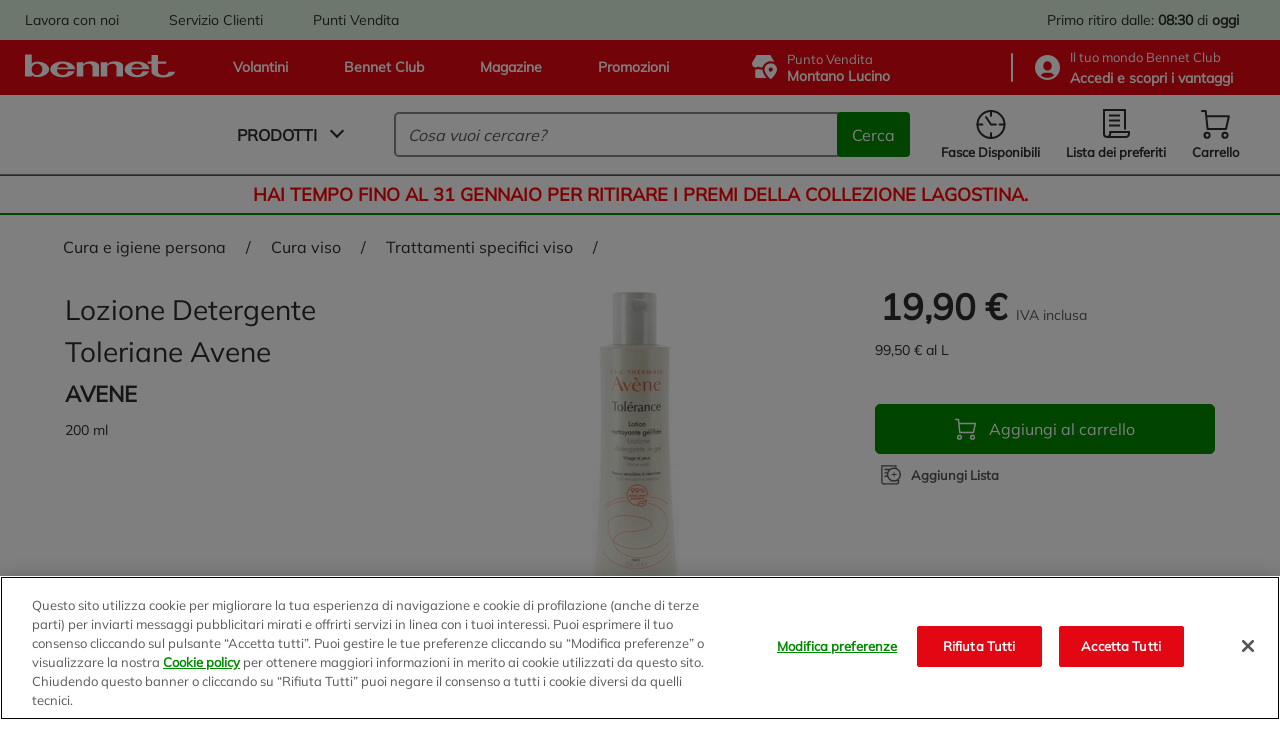

--- FILE ---
content_type: text/html;charset=UTF-8
request_url: https://www.bennet.com/Categories/CURA-E-IGIENE-PERSONA/CURA-VISO/TRATTAMENTI-SPECIFICI-VISO/P-AVE-TOLER-LOZ-DETERG/p/P_3228475
body_size: 62417
content:
<!DOCTYPE html>
<html class="html " lang="it" data-public-path="/_ui/responsive/theme-bennet/dist" data-csrftoken="nsjiAWYSYWqMojoqiY9y-7ArpyaRgXzI190oPUVjGQ02hUeLpqyGYFZwV1-hww5JvKJGntQaikensxjlsegfCXUFLj4Gs3W8">
<head>
	<title>
		Lozione Detergente Toleriane Avene | Bennet Online</title>

	<meta http-equiv="Content-Type" content="text/html; charset=utf-8"/>
	<meta http-equiv="X-UA-Compatible" content="IE=edge">
	<meta charset="utf-8">
	<meta name="viewport" content="width=device-width, initial-scale=1">
	<meta name="google-site-verification" content="stgFulb-FffblyCpo50JUMUqihobULcgSO2j3DWQBIo" />

	<link rel="apple-touch-icon" sizes="120x120" href="/_ui/responsive/theme-bennet/src/images/favicons/apple-icon-120x120.png">
	<link rel="icon" type="image/png" sizes="192x192"  href="/_ui/responsive/theme-bennet/src/images/favicons/android-icon-192x192.png">
	<link rel="icon" type="image/png" sizes="32x32" href="/_ui/responsive/theme-bennet/src/images/favicons/favicon-32x32.png">
	<link rel="icon" type="image/png" sizes="16x16" href="/_ui/responsive/theme-bennet/src/images/favicons/favicon-16x16.png">
	<link rel="mask-icon" href="/_ui/responsive/theme-bennet/src/images/favicons/safari-pinned-tab.svg" color="#5bbad5">

	<link rel="canonical" href="https://www.bennet.com/Categories/CURA-E-IGIENE-PERSONA/CURA-VISO/TRATTAMENTI-SPECIFICI-VISO/P-AVE-TOLER-LOZ-DETERG/p/P_3228475">
	
	<meta name="msapplication-TileColor" content="#da532c">
	<meta name="theme-color" content="#ffffff">

	<!-- One Trust informativa di consenso dei cookie -->
		<script type="text/javascript" src="https://cdn.cookielaw.org/consent/bdbc89f1-4bfa-4699-b385-890fa0c25f78/OtAutoBlock.js"></script>
					<script src="https://cdn.cookielaw.org/scripttemplates/otSDKStub.js" type="text/javascript" charset="UTF-8" data-domain-script="bdbc89f1-4bfa-4699-b385-890fa0c25f78" ></script>
				<script type="text/javascript">
				function OptanonWrapper() { }
			</script>
		<!-- End One Trust informativa di consenso dei cookie -->

	<script>
	if (localStorage.userHistoryPage != undefined && localStorage.userHistoryPage != '' && localStorage.userHistoryPage.indexOf('PRODUCT') == -1) {
		localStorage.setItem( 'userHistoryPage', localStorage.userHistoryPage + '_PRODUCT');
	} else if (localStorage.userHistoryPage == undefined || localStorage.userHistoryPage == '') {
		localStorage.setItem('userHistoryPage', 'PRODUCT');
	}

	window.parent.dataLayer = window.parent.dataLayer || [];
	parent.dataLayer.push({
		'pageType': 'PRODUCT', //Tipologia di pagina
		'language': 'Italian', //Lingua utilizzata
		'categoryName': 'TRATTAMENTI SPECIFICI VISO',
		'productCategory': 'TRATTAMENTI SPECIFICI VISO', // Categoria secondaria associata al prodotto in PDP, o categoria visualizzata in caso di pagina di categoria
		'productID': 'P_3228475', //Codice interno prodotto
		'productSKU': '3228475', //SKU prodotto
		'productName': 'Lozione Detergente Toleriane Avene', //Nome prodotto
		'productBrand': 'AVENE', //Brand prodotto
		'productPrice': '19.9', //Prezzo prodotto
		'productDiscount': '', //Sconto applicato al prodotto
		'IDpromo': '', //Codice promo acquisito da UTM referral
		'login': '0', //0 se non loggato, 1 se loggato
		'userID': 'anonymous', //ID del CRM, se l'utente eÌ loggato altrimenti anonimo
		'pastPurchase': '0', //numero di purchase (carrelli) acquistati dallâutente in precedenza
		'city': '', //LocalitaÌ provenienza utente tramite geo o dati utente
		'region': '', //Regione provenienza utente tramite geo o dati utente
		'CAP': '', //CAP provenienza utente tramite geo o dati utente
		'pdv': 'Montano Lucino', //Punto vendita selezionato per ritiro
		'pageFunnel': localStorage.userHistoryPage, //valorizzare percorso utente tra le sezioni concatenando i âpageTypeâ seguiti da un â_â
		'serviceType': 'Bennet Drive' // la tipologia di servizio (Bennet Drive o Bennet A Casa)
	});
</script>
<!-- Google Tag Manager -->
		<script>(function(w,d,s,l,i){w[l]=w[l]||[];w[l].push({'gtm.start':
		new Date().getTime(),event:'gtm.js'});var f=d.getElementsByTagName(s)[0],
		j=d.createElement(s),dl=l!='dataLayer'?'&l='+l:'';j.async=true;j.setAttribute('class','optanon-category-C0001');j.setAttributeNode(d.createAttribute('data-ot-ignore'));j.src=
		'https://www.googletagmanager.com/gtm.js?id='+i+dl;f.parentNode.insertBefore(j,f);
		})(window,document,'script','dataLayer','GTM-TJPQ6C4');</script>
	<!-- End Google Tag Manager -->

	<link rel="dns-prefetch" href="https://fonts.gstatic.com/" >
<link rel="dns-prefetch" href="https://storage.googleapis.com" >
<link rel="dns-prefetch" href="https://maps.googleapis.com" >
<link rel="dns-prefetch" href="https://maps.gstatic.com" >

<link href="/_ui/responsive/theme-bennet/dist/manifest.json" rel="manifest" crossorigin="use-credentials">

<link href="/_ui/responsive/theme-bennet/dist/rest-css/style-a7dfa3e5a2cfdf1949b2.css" rel="preload" as="style" onload="this.onload=null;this.rel='stylesheet'">
        <noscript><link href="/_ui/responsive/theme-bennet/dist/rest-css/style-a7dfa3e5a2cfdf1949b2.css" rel="stylesheet"></noscript>
    <link rel="preload" as="script" href="/_ui/responsive/theme-bennet/dist/js/main.a7dfa3e5a2cfdf1949b2.js" >

<style lass="critical-css" type="text/css">
    @import url('/_ui/responsive/theme-bennet/dist/critical-css/style-a7dfa3e5a2cfdf1949b2.css')
</style>

<meta name="description" content="Acquista online Lozione Detergente Toleriane Avene su Bennet, ordina online la tua spesa!">
<meta name="robots" content="index,follow">
<!-- Start VWO Async SmartCode -->
		<link rel="preconnect" href="https://dev.visualwebsiteoptimizer.com" />
		<script type='text/javascript' id='vwoCode'>
			window._vwo_code || (function() {
			var account_id=625812,
			version=2.1,
			settings_tolerance=2000,
			hide_element='body',
			hide_element_style = 'opacity:0 !important;filter:alpha(opacity=0) !important;background:none !important;transition:none !important;',
			/* DO NOT EDIT BELOW THIS LINE */
			f=false,w=window,d=document,v=d.querySelector('#vwoCode'),cK='_vwo_'+account_id+'_settings',cc={};try{var c=JSON.parse(localStorage.getItem('_vwo_'+account_id+'_config'));cc=c&&typeof c==='object'?c:{}}catch(e){}var stT=cc.stT==='session'?w.sessionStorage:w.localStorage;code={nonce:v&&v.nonce,use_existing_jquery:function(){return typeof use_existing_jquery!=='undefined'?use_existing_jquery:undefined},library_tolerance:function(){return typeof library_tolerance!=='undefined'?library_tolerance:undefined},settings_tolerance:function(){return cc.sT||settings_tolerance},hide_element_style:function(){return'{'+(cc.hES||hide_element_style)+'}'},hide_element:function(){if(performance.getEntriesByName('first-contentful-paint')[0]){return''}return typeof cc.hE==='string'?cc.hE:hide_element},getVersion:function(){return version},finish:function(e){if(!f){f=true;var t=d.getElementById('_vis_opt_path_hides');if(t)t.parentNode.removeChild(t);if(e)(new Image).src='https://dev.visualwebsiteoptimizer.com/ee.gif?a='+account_id+e}},finished:function(){return f},addScript:function(e){var t=d.createElement('script');t.type='text/javascript';if(e.src){t.src=e.src}else{t.text=e.text}v&&t.setAttribute('nonce',v.nonce);d.getElementsByTagName('head')[0].appendChild(t)},load:function(e,t){var n=this.getSettings(),i=d.createElement('script'),r=this;t=t||{};if(n){i.textContent=n;d.getElementsByTagName('head')[0].appendChild(i);if(!w.VWO||VWO.caE){stT.removeItem(cK);r.load(e)}}else{var o=new XMLHttpRequest;o.open('GET',e,true);o.withCredentials=!t.dSC;o.responseType=t.responseType||'text';o.onload=function(){if(t.onloadCb){return t.onloadCb(o,e)}if(o.status===200||o.status===304){_vwo_code.addScript({text:o.responseText})}else{_vwo_code.finish('&e=loading_failure:'+e)}};o.onerror=function(){if(t.onerrorCb){return t.onerrorCb(e)}_vwo_code.finish('&e=loading_failure:'+e)};o.send()}},getSettings:function(){try{var e=stT.getItem(cK);if(!e){return}e=JSON.parse(e);if(Date.now()>e.e){stT.removeItem(cK);return}return e.s}catch(e){return}},init:function(){if(d.URL.indexOf('__vwo_disable__')>-1)return;var e=this.settings_tolerance();w._vwo_settings_timer=setTimeout(function(){_vwo_code.finish();stT.removeItem(cK)},e);var t;if(this.hide_element()!=='body'){t=d.createElement('style');var n=this.hide_element(),i=n?n+this.hide_element_style():'',r=d.getElementsByTagName('head')[0];t.setAttribute('id','_vis_opt_path_hides');v&&t.setAttribute('nonce',v.nonce);t.setAttribute('type','text/css');if(t.styleSheet)t.styleSheet.cssText=i;else t.appendChild(d.createTextNode(i));r.appendChild(t)}else{t=d.getElementsByTagName('head')[0];var i=d.createElement('div');i.style.cssText='z-index: 2147483647 !important;position: fixed !important;left: 0 !important;top: 0 !important;width: 100% !important;height: 100% !important;background: white !important;display: block !important;';i.setAttribute('id','_vis_opt_path_hides');i.classList.add('_vis_hide_layer');t.parentNode.insertBefore(i,t.nextSibling)}var o=window._vis_opt_url||d.URL,s='https://dev.visualwebsiteoptimizer.com/j.php?a='+account_id+'&u='+encodeURIComponent(o)+'&vn='+version;if(w.location.search.indexOf('_vwo_xhr')!==-1){this.addScript({src:s})}else{this.load(s+'&x=true')}}};w._vwo_code=code;code.init();})();
		</script>
	<!-- End VWO Async SmartCode -->

                              <script>!function(e){var n="https://s.go-mpulse.net/boomerang/";if("False"=="True")e.BOOMR_config=e.BOOMR_config||{},e.BOOMR_config.PageParams=e.BOOMR_config.PageParams||{},e.BOOMR_config.PageParams.pci=!0,n="https://s2.go-mpulse.net/boomerang/";if(window.BOOMR_API_key="BZ8FJ-WK4D7-FUZDW-ZGUNA-77C98",function(){function e(){if(!o){var e=document.createElement("script");e.id="boomr-scr-as",e.src=window.BOOMR.url,e.async=!0,i.parentNode.appendChild(e),o=!0}}function t(e){o=!0;var n,t,a,r,d=document,O=window;if(window.BOOMR.snippetMethod=e?"if":"i",t=function(e,n){var t=d.createElement("script");t.id=n||"boomr-if-as",t.src=window.BOOMR.url,BOOMR_lstart=(new Date).getTime(),e=e||d.body,e.appendChild(t)},!window.addEventListener&&window.attachEvent&&navigator.userAgent.match(/MSIE [67]\./))return window.BOOMR.snippetMethod="s",void t(i.parentNode,"boomr-async");a=document.createElement("IFRAME"),a.src="about:blank",a.title="",a.role="presentation",a.loading="eager",r=(a.frameElement||a).style,r.width=0,r.height=0,r.border=0,r.display="none",i.parentNode.appendChild(a);try{O=a.contentWindow,d=O.document.open()}catch(_){n=document.domain,a.src="javascript:var d=document.open();d.domain='"+n+"';void(0);",O=a.contentWindow,d=O.document.open()}if(n)d._boomrl=function(){this.domain=n,t()},d.write("<bo"+"dy onload='document._boomrl();'>");else if(O._boomrl=function(){t()},O.addEventListener)O.addEventListener("load",O._boomrl,!1);else if(O.attachEvent)O.attachEvent("onload",O._boomrl);d.close()}function a(e){window.BOOMR_onload=e&&e.timeStamp||(new Date).getTime()}if(!window.BOOMR||!window.BOOMR.version&&!window.BOOMR.snippetExecuted){window.BOOMR=window.BOOMR||{},window.BOOMR.snippetStart=(new Date).getTime(),window.BOOMR.snippetExecuted=!0,window.BOOMR.snippetVersion=12,window.BOOMR.url=n+"BZ8FJ-WK4D7-FUZDW-ZGUNA-77C98";var i=document.currentScript||document.getElementsByTagName("script")[0],o=!1,r=document.createElement("link");if(r.relList&&"function"==typeof r.relList.supports&&r.relList.supports("preload")&&"as"in r)window.BOOMR.snippetMethod="p",r.href=window.BOOMR.url,r.rel="preload",r.as="script",r.addEventListener("load",e),r.addEventListener("error",function(){t(!0)}),setTimeout(function(){if(!o)t(!0)},3e3),BOOMR_lstart=(new Date).getTime(),i.parentNode.appendChild(r);else t(!1);if(window.addEventListener)window.addEventListener("load",a,!1);else if(window.attachEvent)window.attachEvent("onload",a)}}(),"".length>0)if(e&&"performance"in e&&e.performance&&"function"==typeof e.performance.setResourceTimingBufferSize)e.performance.setResourceTimingBufferSize();!function(){if(BOOMR=e.BOOMR||{},BOOMR.plugins=BOOMR.plugins||{},!BOOMR.plugins.AK){var n=""=="true"?1:0,t="",a="aohgbwixgqvjo2lrmcba-f-7e56ab404-clientnsv4-s.akamaihd.net",i="false"=="true"?2:1,o={"ak.v":"39","ak.cp":"1211746","ak.ai":parseInt("725065",10),"ak.ol":"0","ak.cr":8,"ak.ipv":4,"ak.proto":"h2","ak.rid":"1b2affbe","ak.r":42312,"ak.a2":n,"ak.m":"dscb","ak.n":"essl","ak.bpcip":"3.142.96.0","ak.cport":54890,"ak.gh":"23.52.41.151","ak.quicv":"","ak.tlsv":"tls1.3","ak.0rtt":"","ak.0rtt.ed":"","ak.csrc":"-","ak.acc":"","ak.t":"1769037954","ak.ak":"hOBiQwZUYzCg5VSAfCLimQ==zYIOVZ4RbTu68KaxQV5PL0vIBL/c8Ty4xOVBIxT4xPzlaSqhP5+6tyhagzPfa8xqAcU2aYyOMU6IwCu7sYvMPINnysTpz3RDUXlR2k94b8rP7hbWf99rlx7Sd/mRRf3ZotLN8rC/EQx0r4L0Yd+4I15S0N+S9mSXA/AObN8NgQ4R9eY8DFTGjIA5KCtIAZTKX/hy9YpILy3ZbrFM+MxIhiwMyUBCaq/mShDh/a6df2LFseXZPQIcZDxKmqrNTTlaYwQUAu85sRtbxMqrFUpup255vC+i0x6ICB1YzclI2fXWGP70QXItY3s3KNjiLcZMt3XRiowHxZhRby9qoqdL7w1yof1g1ElBi+23o5KGZZrhvVZ496AyWGPLAzpVprzs6EfjNFy6ATRHoPdLtjBm7vvwxLb9q1/qbGzs7HXsuyY=","ak.pv":"68","ak.dpoabenc":"","ak.tf":i};if(""!==t)o["ak.ruds"]=t;var r={i:!1,av:function(n){var t="http.initiator";if(n&&(!n[t]||"spa_hard"===n[t]))o["ak.feo"]=void 0!==e.aFeoApplied?1:0,BOOMR.addVar(o)},rv:function(){var e=["ak.bpcip","ak.cport","ak.cr","ak.csrc","ak.gh","ak.ipv","ak.m","ak.n","ak.ol","ak.proto","ak.quicv","ak.tlsv","ak.0rtt","ak.0rtt.ed","ak.r","ak.acc","ak.t","ak.tf"];BOOMR.removeVar(e)}};BOOMR.plugins.AK={akVars:o,akDNSPreFetchDomain:a,init:function(){if(!r.i){var e=BOOMR.subscribe;e("before_beacon",r.av,null,null),e("onbeacon",r.rv,null,null),r.i=!0}return this},is_complete:function(){return!0}}}}()}(window);</script></head>

<body class="page-productDetails pageType-ProductPage template-pages-product-productLayout2Page  smartedit-page-uid-productDetails smartedit-page-uuid-eyJpdGVtSWQiOiJwcm9kdWN0RGV0YWlscyIsImNhdGFsb2dJZCI6ImJlbm5ldENvbnRlbnRDYXRhbG9nIiwiY2F0YWxvZ1ZlcnNpb24iOiJPbmxpbmUifQ== smartedit-catalog-version-uuid-bennetContentCatalog/Online  language-it" data-page="PRODUCT">

	<!-- Google Tag Manager (noscript) -->
		<noscript><iframe src="https://www.googletagmanager.com/ns.html?id=GTM-TJPQ6C4"
		height="0" width="0" style="display:none;visibility:hidden"></iframe></noscript>
	<!-- End Google Tag Manager (noscript) -->

	<a href="#main-content" class="skip-link visible-on-focus">Salta al contenuto principale</a>
		<div id="scroll-observed"></div>
		<main id="wrapper" class="main__inner-wrapper" data-currency-iso-code="EUR"  data-controller="ProductPageController">
			

















	



	
	
		
	


<header class="header" data-logged="false" data-favourite-pos="true" data-component="BannerAppComponent">
	<div class="header__top-bar" data-test-fe="header-top-bar-link">
		<div class="header__break">
			<div class="yCmsContentSlot header__top-bar--c-links mobile-hide">

				<div class="yCmsComponent header__top-bar--link">
<a href="/workwithus/landing" >
    Lavora con noi</a></div>
			
				<div class="yCmsComponent header__top-bar--link">
<a href="/customerCare" >
    Servizio Clienti</a></div>
			
				<div class="yCmsComponent header__top-bar--link">
<a href="/storefinder" >
    Punti Vendita</a></div>
			</div>
			<div class="header__top-bar--c-right">
			
				
					
					
						
						
						
							<span class="header__top-bar--info">
								
									
										
										
										

										<span class="desktop-hide">Ritiro: <b>08:30</b> di <b>oggi</b></span>
										<span class="mobile-hide">Primo ritiro dalle: <b>08:30</b> di <b>oggi</b></span>
									
									
								
							</span>
						
						
							
							
						
					
				
			</div>
		</div>
	</div>
	<div class="header__top" data-test-fe="header-top-link">
		<div class="header__break">
			<div class="header__top--links">
				
					<a href="/flyer" >
    







<svg class="iconinstacook "
    aria-hidden=true
    >
        <use href="#iconinstacook"></use>
</svg>Volantini</a>
				
					<a href="/bennetClub" >
    







<svg class="iconinstacook "
    aria-hidden=true
    >
        <use href="#iconinstacook"></use>
</svg>Bennet Club</a>
				
					<a href="/magazine" >
    







<svg class="iconinstacook "
    aria-hidden=true
    >
        <use href="#iconinstacook"></use>
</svg>Magazine</a>
				
					<a href="/promotions" >
    







<svg class="iconinstacook "
    aria-hidden=true
    >
        <use href="#iconinstacook"></use>
</svg>Promozioni</a>
				
 			</div>
			<div class="header__top--c-right">
				<button type="button" class="header__top--pos js-drive-panel " 
          data-test-fe="drive-panel-desktop" data-component="POSSelectionComponent"
          aria-haspopup="dialog">
					







<svg class="icondrive "
    aria-hidden=true
    >
        <use href="#icondrive"></use>
</svg>
					<span>
						<div class="small-title">Punto Vendita</div>
						<span class="js-posselection title" data-search-store="0033" data-store="0033" data-store-addToCart="0033">Montano Lucino</span>
					</span>
				</button>
				</button>
				<hr>
				<button type="button" class="header__top--club js-login-panel" data-test-fe="open-login-panel-desktop" aria-haspopup="dialog">
					







<svg class="iconuser "
    aria-hidden=true
    >
        <use href="#iconuser"></use>
</svg>
					<span class="small-title">
						<span>
							Il tuo mondo&nbsp;Bennet Club
						</span>
						
							
							
								<div class="active">
									<strong class="js-user-id" data-user="anonymous">
										Accedi e scopri i vantaggi
									</strong>
								</div>
							
						
					</span>
				</button>
			</div>
		</div>
	</div>

	<div class="header__bottom">
		<div class="header__break">
			<a href="/" aria-label="Vai alla homepage di Bennet" class="header__bottom--logo" data-test-fe="home">
				







<svg class="iconlogo-bennet "
    aria-hidden=true
    >
        <use href="#iconlogo-bennet"></use>
</svg>
				<span class="screen-reader-only">Logo Bennet - Torna alla homepage</span>
			</a>
			<div class="header__bottom--navigation">
				











	


<nav id="main-menu" data-component="NavigationComponent">
    <div class="nav">
        <div class="nav__bar">
            <button class="mobile-hide js-modal js-navigation unbuttonize" data-test-fe="open-menu" data-modal="nav-panel-menu" aria-haspopup="dialog">
                <span>Prodotti</span>
                <i class="arrow arrow__down"></i>
            </button>
            <div class="desktop-hide hamburger js-navigation-mobile" data-test-fe="open-menu-mobile" type="button" arialabel="Visualizza le opzioni del menu">
                <span class="hamburger__inner"></span>
            </div>
        </div>

        <div class="nav__mobile close js-first-panel-mobile js-backdrop-group desktop-hide">
            
            <span class="header-mobile-panel desktop-hide " >
    <span class="header-mobile-panel__title">Menu</span>
    <span role="button" aria-label="Chiudi il menu"
          class="header-mobile-panel__close js-close-panel js-nav-close">
        







<svg class="iconclose "
    
    >
        <use href="#iconclose"></use>
</svg></span>
</span>

            <div class="nav__mobile--container">
                <div class="item js-navigation" data-types="products" data-test-fe="open-menu-products-mobile">
                    <span class="red"><b>Spesa online</b></span>
                    <i class="arrow arrow__right"></i>
                </div>
                
            </div>
            <div class="nav__mobile--container" data-test-fe="nav-mobile-container">
                







    
    
        
    


<div class="item">
    <button class="item__main js-login-panel unbuttonize" data-test-fe="open-login-panel-mobile" aria-haspopup="dialog">
        







<svg class="iconclub-mobile "
    aria-hidden=true
    >
        <use href="#iconclub-mobile"></use>
</svg>
        <span>
            <div>Bennet Club</div>
            
                
                
                    <span><b>Accedi e scopri i vantaggi</b></span>
                
            
        </span>
    </button>
    <i class="arrow arrow__right"></i>
</div>

<div class="item">
    <button class="item__main js-drive-panel unbuttonize " data-test-fe="drive-panel-mobile" aria-haspopup="dialog" data-component="POSSelectionComponent">
        







<svg class="icondrive-border "
    aria-hidden=true
    >
        <use href="#icondrive-border"></use>
</svg>
        <span>
            <div class="small-title">Punto Vendita</div>
            <b><span class="js-posselection title" data-store="0033" data-store-addToCart="0033">Montano Lucino</span></b>
        </span>
    </button>
    <i class="arrow arrow__right"></i>   
</div>

<div class="item">
    
        
        
            
        
    

    <button class="item__main js-modal js-get-timeslots unbuttonize" data-test-fe="get-timeslots-mobile" data-modal="infoTimeSlot" data-store="0033" 
      data-deliverymode="PICKUP" aria-haspopup="dialog" aria-controls="infoTimeSlot">
        







<svg class="icontimeslot "
    aria-hidden=true
    >
        <use href="#icontimeslot"></use>
</svg>
        <span>Fasce Disponibili </span>
    </button>
    <i class="arrow arrow__right"></i>
</div>

<a href="/my-account/wishlist" class="item" data-test-fe="wishlist-link-mobile">
    <span class="item__main">
        







<svg class="iconlist "
    aria-hidden=true
    >
        <use href="#iconlist"></use>
</svg>
        <span>Lista dei preferiti </span>
    </span>
    <i class="arrow arrow__right"></i>
</a>


    <div class="item link">
        <span class="item__main">
            <a href="/flyer" >
    







<svg class="iconinstacook "
    aria-hidden=true
    >
        <use href="#iconinstacook"></use>
</svg>Volantini</a>
            







<svg class="iconflier-mobile-border "
    
    >
        <use href="#iconflier-mobile-border"></use>
</svg>
            







<svg class="iconclub-mobile "
    
    >
        <use href="#iconclub-mobile"></use>
</svg>
            







<svg class="iconmagazine "
    
    >
        <use href="#iconmagazine"></use>
</svg>
            







<svg class="iconinstacook "
    
    >
        <use href="#iconinstacook"></use>
</svg>
        </span>
        <i class="arrow arrow__right"></i>
    </div>

    <div class="item link">
        <span class="item__main">
            <a href="/bennetClub" >
    







<svg class="iconinstacook "
    aria-hidden=true
    >
        <use href="#iconinstacook"></use>
</svg>Bennet Club</a>
            







<svg class="iconflier-mobile-border "
    
    >
        <use href="#iconflier-mobile-border"></use>
</svg>
            







<svg class="iconclub-mobile "
    
    >
        <use href="#iconclub-mobile"></use>
</svg>
            







<svg class="iconmagazine "
    
    >
        <use href="#iconmagazine"></use>
</svg>
            







<svg class="iconinstacook "
    
    >
        <use href="#iconinstacook"></use>
</svg>
        </span>
        <i class="arrow arrow__right"></i>
    </div>

    <div class="item link">
        <span class="item__main">
            <a href="/magazine" >
    







<svg class="iconinstacook "
    aria-hidden=true
    >
        <use href="#iconinstacook"></use>
</svg>Magazine</a>
            







<svg class="iconflier-mobile-border "
    
    >
        <use href="#iconflier-mobile-border"></use>
</svg>
            







<svg class="iconclub-mobile "
    
    >
        <use href="#iconclub-mobile"></use>
</svg>
            







<svg class="iconmagazine "
    
    >
        <use href="#iconmagazine"></use>
</svg>
            







<svg class="iconinstacook "
    
    >
        <use href="#iconinstacook"></use>
</svg>
        </span>
        <i class="arrow arrow__right"></i>
    </div>

    <div class="item link">
        <span class="item__main">
            <a href="/promotions" >
    







<svg class="iconinstacook "
    aria-hidden=true
    >
        <use href="#iconinstacook"></use>
</svg>Promozioni</a>
            







<svg class="iconflier-mobile-border "
    
    >
        <use href="#iconflier-mobile-border"></use>
</svg>
            







<svg class="iconclub-mobile "
    
    >
        <use href="#iconclub-mobile"></use>
</svg>
            







<svg class="iconmagazine "
    
    >
        <use href="#iconmagazine"></use>
</svg>
            







<svg class="iconinstacook "
    
    >
        <use href="#iconinstacook"></use>
</svg>
        </span>
        <i class="arrow arrow__right"></i>
    </div>


    <div class="item link">
        <span class="item__main">
            <a href="/workwithus/landing" >
    Lavora con noi</a>          
            







<svg class="iconcustomercare "
    
    >
        <use href="#iconcustomercare"></use>
</svg>
            







<svg class="iconstorelocator "
    
    >
        <use href="#iconstorelocator"></use>
</svg>
            







<svg class="iconworkwithus "
    
    >
        <use href="#iconworkwithus"></use>
</svg>
        </span>
        <i class="arrow arrow__right"></i>
    </div>

    <div class="item link">
        <span class="item__main">
            <a href="/customerCare" >
    Servizio Clienti</a>          
            







<svg class="iconcustomercare "
    
    >
        <use href="#iconcustomercare"></use>
</svg>
            







<svg class="iconstorelocator "
    
    >
        <use href="#iconstorelocator"></use>
</svg>
            







<svg class="iconworkwithus "
    
    >
        <use href="#iconworkwithus"></use>
</svg>
        </span>
        <i class="arrow arrow__right"></i>
    </div>

    <div class="item link">
        <span class="item__main">
            <a href="/storefinder" >
    Punti Vendita</a>          
            







<svg class="iconcustomercare "
    
    >
        <use href="#iconcustomercare"></use>
</svg>
            







<svg class="iconstorelocator "
    
    >
        <use href="#iconstorelocator"></use>
</svg>
            







<svg class="iconworkwithus "
    
    >
        <use href="#iconworkwithus"></use>
</svg>
        </span>
        <i class="arrow arrow__right"></i>
    </div>


            </div>
        </div>

        
            <div id="nav-panel-menu" class="nav__panel transition js-nav-panel js-backdrop-group close" 
      role="dialog" aria-label="Spesa online" aria-modal="true" tabindex="-1">
		<div class="nav__panel--container js-tab" data-component="TabComponent">
	<button class="js-close-panel visible-on-focus unbuttonize" aria-label="Chiudi">
    







<svg class="iconclose "
    aria-hidden=true
    >
        <use href="#iconclose"></use>
</svg></button>
	<div class="nav__left">
		<div class="nav__menu js-nav-back">
			<i class="arrow arrow__left"></i>
			Spesa online</div>
		<ul class="nav__firstlevel">
			<li data-test-fe="open-category-firstlevel-1" class="nav__firstlevel--item js-tab-item" tabindex="0">
									<div>
										<img class="lazyload" src="https://bennet-cdn.thron.com/delivery/public/image/bennet/950bac85-f337-448c-83a8-0b6da114dc4b/c82oyu/std/132x132/950bac85-f337-448c-83a8-0b6da114dc4b?format=auto" alt="Frutta e Verdura">
										Frutta e Verdura</div>
									<i class="arrow arrow__right"></i>
								</li>
							<li data-test-fe="open-category-firstlevel-2" class="nav__firstlevel--item js-tab-item" tabindex="0">
									<div>
										<img class="lazyload" src="https://bennet-cdn.thron.com/delivery/public/image/bennet/00c05cc8-f9a9-41e6-b934-c228be45fe5c/c82oyu/std/132x132/00c05cc8-f9a9-41e6-b934-c228be45fe5c?format=auto" alt="Latte, Burro, Uova e Yogurt">
										Latte, Burro, Uova e Yogurt</div>
									<i class="arrow arrow__right"></i>
								</li>
							<li data-test-fe="open-category-firstlevel-3" class="nav__firstlevel--item js-tab-item" tabindex="0">
									<div>
										<img class="lazyload" src="https://bennet-cdn.thron.com/delivery/public/image/bennet/2b7dbcc3-7674-4a26-8483-cb4d26aad947/c82oyu/std/132x132/2b7dbcc3-7674-4a26-8483-cb4d26aad947?format=auto" alt="Carne e Pesce">
										Carne e Pesce</div>
									<i class="arrow arrow__right"></i>
								</li>
							<li data-test-fe="open-category-firstlevel-4" class="nav__firstlevel--item js-tab-item" tabindex="0">
									<div>
										<img class="lazyload" src="https://bennet-cdn.thron.com/delivery/public/image/bennet/1c950cb0-8dfe-42ec-948a-ee2ca7e1d9de/c82oyu/std/132x132/1c950cb0-8dfe-42ec-948a-ee2ca7e1d9de?format=auto" alt="Gastronomia, Pasticceria e Panificati">
										Gastronomia, Pasticceria e Panificati</div>
									<i class="arrow arrow__right"></i>
								</li>
							<li data-test-fe="open-category-firstlevel-5" class="nav__firstlevel--item js-tab-item" tabindex="0">
									<div>
										<img class="lazyload" src="https://bennet-cdn.thron.com/delivery/public/image/bennet/0534b152-f8c5-4981-bfc5-09cb47c91334/c82oyu/std/132x132/0534b152-f8c5-4981-bfc5-09cb47c91334?format=auto" alt="Salumi e Formaggi">
										Salumi e Formaggi</div>
									<i class="arrow arrow__right"></i>
								</li>
							<li data-test-fe="open-category-firstlevel-6" class="nav__firstlevel--item js-tab-item" tabindex="0">
									<div>
										<img class="lazyload" src="https://bennet-cdn.thron.com/delivery/public/image/bennet/dispensa-2/c82oyu/std/132x132/dispensa-2?format=auto" alt="Dispensa">
										Dispensa</div>
									<i class="arrow arrow__right"></i>
								</li>
							<li data-test-fe="open-category-firstlevel-7" class="nav__firstlevel--item js-tab-item" tabindex="0">
									<div>
										<img class="lazyload" src="https://bennet-cdn.thron.com/delivery/public/image/bennet/colazione-dolci/c82oyu/std/132x132/colazione-dolci?format=auto" alt="Colazione, Dolci e Caffe'">
										Colazione, Dolci e Caffe'</div>
									<i class="arrow arrow__right"></i>
								</li>
							<li data-test-fe="open-category-firstlevel-8" class="nav__firstlevel--item js-tab-item" tabindex="0">
									<div>
										<img class="lazyload" src="https://bennet-cdn.thron.com/delivery/public/image/bennet/bevande-2/c82oyu/std/132x132/bevande-2?format=auto" alt="Bevande">
										Bevande</div>
									<i class="arrow arrow__right"></i>
								</li>
							<li data-test-fe="open-category-firstlevel-9" class="nav__firstlevel--item js-tab-item" tabindex="0">
									<div>
										<img class="lazyload" src="https://bennet-cdn.thron.com/delivery/public/image/bennet/benessere/c82oyu/std/132x132/benessere?format=auto" alt="Benessere e Intolleranze">
										Benessere e Intolleranze</div>
									<i class="arrow arrow__right"></i>
								</li>
							<li data-test-fe="open-category-firstlevel-10" class="nav__firstlevel--item js-tab-item" tabindex="0">
									<div>
										<img class="lazyload" src="https://bennet-cdn.thron.com/delivery/public/image/bennet/surgelati-gelati/c82oyu/std/132x132/surgelati-gelati?format=auto" alt="Surgelati e Gelati">
										Surgelati e Gelati</div>
									<i class="arrow arrow__right"></i>
								</li>
							<li data-test-fe="open-category-firstlevel-11" class="nav__firstlevel--item js-tab-item" tabindex="0">
									<div>
										<img class="lazyload" src="https://bennet-cdn.thron.com/delivery/public/image/bennet/curadel-corpoe-beauty/c82oyu/std/132x132/curadel-corpoe-beauty?format=auto" alt="Cura e Igiene Persona">
										Cura e Igiene Persona</div>
									<i class="arrow arrow__right"></i>
								</li>
							<li data-test-fe="open-category-firstlevel-12" class="nav__firstlevel--item js-tab-item" tabindex="0">
									<div>
										<img class="lazyload" src="https://bennet-cdn.thron.com/delivery/public/image/bennet/cura-della-casa/c82oyu/std/132x132/cura-della-casa?format=auto" alt="Cura della Casa">
										Cura della Casa</div>
									<i class="arrow arrow__right"></i>
								</li>
							<li data-test-fe="open-category-firstlevel-13" class="nav__firstlevel--item js-tab-item" tabindex="0">
									<div>
										<img class="lazyload" src="https://bennet-cdn.thron.com/delivery/public/image/bennet/prodotti-animali/c82oyu/std/132x132/prodotti-animali?format=auto" alt="Prodotti per Animali">
										Prodotti per Animali</div>
									<i class="arrow arrow__right"></i>
								</li>
							<li data-test-fe="open-category-firstlevel-14" class="nav__firstlevel--item js-tab-item" tabindex="0">
									<div>
										<img class="lazyload" src="https://bennet-cdn.thron.com/delivery/public/image/bennet/mondo-baby/c82oyu/std/132x132/mondo-baby?format=auto" alt="Alimenti, Cura Bimbo e Giocattoli">
										Alimenti, Cura Bimbo e Giocattoli</div>
									<i class="arrow arrow__right"></i>
								</li>
							<li data-test-fe="open-category-firstlevel-15" class="nav__firstlevel--item js-tab-item" tabindex="0">
									<div>
										<img class="lazyload" src="https://bennet-cdn.thron.com/delivery/public/image/bennet/bazar-2/c82oyu/std/132x132/bazar-2?format=auto" alt="Tempo Libero e Fai Da Te">
										Tempo Libero e Fai Da Te</div>
									<i class="arrow arrow__right"></i>
								</li>
							<li data-test-fe="open-category-firstlevel-16" class="nav__firstlevel--item js-tab-item" tabindex="0">
									<div>
										<img class="lazyload" src="https://bennet-cdn.thron.com/delivery/public/image/bennet/casalinghi-arredo/c82oyu/std/132x132/casalinghi-arredo?format=auto" alt="Casalinghi, Arredo e Tessile Casa">
										Casalinghi, Arredo e Tessile Casa</div>
									<i class="arrow arrow__right"></i>
								</li>
							<li data-test-fe="open-category-firstlevel-17" class="nav__firstlevel--item js-tab-item" tabindex="0">
									<div>
										<img class="lazyload" src="https://bennet-cdn.thron.com/delivery/public/image/bennet/pelleteria-abbigliamento/c82oyu/std/132x132/pelleteria-abbigliamento?format=auto" alt="Intimo e Moda">
										Intimo e Moda</div>
									<i class="arrow arrow__right"></i>
								</li>
							<li data-test-fe="open-category-firstlevel-18" class="nav__firstlevel--item js-tab-item" tabindex="0">
									<div>
										<img class="lazyload" src="https://bennet-cdn.thron.com/delivery/public/image/bennet/ufficio/c82oyu/std/132x132/ufficio?format=auto" alt="Scuola, Ufficio, Libri e Riviste">
										Scuola, Ufficio, Libri e Riviste</div>
									<i class="arrow arrow__right"></i>
								</li>
							</ul>
	</div>
	<ul class="nav__right js-second-panel-mobile">
		<li class="nav__secondlevel js-tab-content" data-test-fe="tab-content-menu">
					<div class="title js-nav-back">
						<i class="arrow arrow__left"></i>
						<img class="lazyload" src="https://bennet-cdn.thron.com/delivery/public/image/bennet/950bac85-f337-448c-83a8-0b6da114dc4b/c82oyu/std/132x132/950bac85-f337-448c-83a8-0b6da114dc4b?format=auto" alt="">
						<a role="button" aria-label="first-level">Frutta e Verdura</a>
					</div>
					<ul class="nav__secondlevel--container">
						<li class="nav__secondlevel--item">
									<span class="nav__secondlevel--title" data-test-fe="open-category-secondlevel-0">
											<a href="/Categories/FRUTTA-E-VERDURA/FRUTTA/c/86" >
    Frutta</a><i class="js-second-level arrow arrow__right"></i>
										</span>
									<ul class="nav__thirdlevel--container js-third-panel-mobile" data-test-fe="third-panel-menu">
										<div class="nav__thirdlevel--title title js-nav-back">
											<i class="arrow arrow__left"></i>
											<a role="button" aria-label="second-level">Frutta</a>
										</div>
										<li class="nav__thirdlevel--item" data-test-fe="open-category-thirdlevel-0">
                                                            <a href="/Categories/FRUTTA-E-VERDURA/FRUTTA/AGRUMI/c/1035" >
    Agrumi</a></li>
													<li class="nav__thirdlevel--item" data-test-fe="open-category-thirdlevel-1">
                                                            <a href="/Categories/FRUTTA-E-VERDURA/FRUTTA/MELE-E-PERE/c/5440" >
    Mele e Pere</a></li>
													<li class="nav__thirdlevel--item" data-test-fe="open-category-thirdlevel-2">
                                                            <a href="/Categories/FRUTTA-E-VERDURA/FRUTTA/BANANE-E-KIWI/c/5442" >
    Banane e Kiwi</a></li>
													<li class="nav__thirdlevel--item" data-test-fe="open-category-thirdlevel-3">
                                                            <a href="/Categories/FRUTTA-E-VERDURA/FRUTTA/FRAGOLE-E-FRUTTI-DI-BOSCO/c/5441" >
    Fragole e Frutti di Bosco</a></li>
													<li class="nav__thirdlevel--item" data-test-fe="open-category-thirdlevel-4">
                                                            <a href="/Categories/FRUTTA-E-VERDURA/FRUTTA/ALTRA-FRUTTA-FRESCA/c/5443" >
    Altra frutta fresca</a></li>
													<li class="nav__thirdlevel--item" data-test-fe="open-category-thirdlevel-5">
                                                            <a href="/Categories/FRUTTA-E-VERDURA/FRUTTA/FRUTTA-ESOTICA/c/5029" >
    Frutta Esotica</a></li>
													<li class="nav__thirdlevel--item" data-test-fe="open-category-thirdlevel-6">
                                                            <a href="/Categories/FRUTTA-E-VERDURA/FRUTTA/FRUTTA-SECCA-E-DISIDRATATA/c/398" >
    Frutta Secca</a></li>
													<li class="nav__thirdlevel--item" data-test-fe="open-category-thirdlevel-7">
                                                            <a href="/Categories/FRUTTA-E-VERDURA/FRUTTA/MOUSSE-E-SNACK-BASE-FRUTTA/c/1007" >
    Mousse e Snack Base Frutta</a></li>
													<li class="nav__thirdlevel--item" data-test-fe="open-category-thirdlevel-8">
                                                            <a href="/Categories/FRUTTA-E-VERDURA/FRUTTA/MACEDONIE-E-SUCCHI-DI-FRUTTA/c/335" >
    Macedonie e succhi</a></li>
													<li class="nav__thirdlevel--item" data-test-fe="open-category-thirdlevel-9">
                                                            <a href="/Categories/FRUTTA-E-VERDURA/FRUTTA/FRUTTA-SCIROPPATA/c/5346" >
    Frutta Sciroppata</a></li>
													</ul>
								</li>
							<li class="nav__secondlevel--item">
									<span class="nav__secondlevel--title" data-test-fe="open-category-secondlevel-1">
											<a href="/Categories/FRUTTA-E-VERDURA/VERDURA/c/4011" >
    Verdura</a><i class="js-second-level arrow arrow__right"></i>
										</span>
									<ul class="nav__thirdlevel--container js-third-panel-mobile" data-test-fe="third-panel-menu">
										<div class="nav__thirdlevel--title title js-nav-back">
											<i class="arrow arrow__left"></i>
											<a role="button" aria-label="second-level">Verdura</a>
										</div>
										<li class="nav__thirdlevel--item" data-test-fe="open-category-thirdlevel-0">
                                                            <a href="/Categories/FRUTTA-E-VERDURA/VERDURA/POMODORI-E-POMODORINI/c/5444" >
    Pomodori e Pomodorini</a></li>
													<li class="nav__thirdlevel--item" data-test-fe="open-category-thirdlevel-1">
                                                            <a href="/Categories/FRUTTA-E-VERDURA/VERDURA/MELANZANE-E-ZUCCHINE/c/5445" >
    Melanzane e Zucchine</a></li>
													<li class="nav__thirdlevel--item" data-test-fe="open-category-thirdlevel-2">
                                                            <a href="/Categories/FRUTTA-E-VERDURA/VERDURA/INSALATE-E-VERDURE-IN-FOGLIA/c/5050" >
    Insalate e Verdure in Foglia</a></li>
													<li class="nav__thirdlevel--item" data-test-fe="open-category-thirdlevel-3">
                                                            <a href="/Categories/FRUTTA-E-VERDURA/VERDURA/INSALATE-IN-BUSTA/c/5051" >
    Insalate Pronte</a></li>
													<li class="nav__thirdlevel--item" data-test-fe="open-category-thirdlevel-4">
                                                            <a href="/Categories/FRUTTA-E-VERDURA/VERDURA/ALTRE-VERDURE-E-ORTAGGI/c/5446" >
    Altre verdure e ortaggi</a></li>
													<li class="nav__thirdlevel--item" data-test-fe="open-category-thirdlevel-5">
                                                            <a href="/Categories/FRUTTA-E-VERDURA/VERDURA/PATATE/c/5047" >
    Patate</a></li>
													<li class="nav__thirdlevel--item" data-test-fe="open-category-thirdlevel-6">
                                                            <a href="/Categories/FRUTTA-E-VERDURA/VERDURA/AGLIO-E-CIPOLLA/c/5048" >
    Aglio e Cipolle</a></li>
													<li class="nav__thirdlevel--item" data-test-fe="open-category-thirdlevel-7">
                                                            <a href="/Categories/FRUTTA-E-VERDURA/VERDURA/FUNGHI/c/5049" >
    Funghi</a></li>
													<li class="nav__thirdlevel--item" data-test-fe="open-category-thirdlevel-8">
                                                            <a href="/Categories/FRUTTA-E-VERDURA/VERDURA/PRONTI-IN-TAVOLA/c/5052" >
    Verdure cotte</a></li>
													<li class="nav__thirdlevel--item" data-test-fe="open-category-thirdlevel-9">
                                                            <a href="/Categories/FRUTTA-E-VERDURA/VERDURA/Zuppe-e-Minestre/c/5467" >
    Zuppe, Vellutate e Minestroni</a></li>
													</ul>
								</li>
							<li class="nav__secondlevel--item">
									<span class="nav__secondlevel--title" data-test-fe="open-category-secondlevel-2">
											<a href="/Categories/FRUTTA-E-VERDURA/LEGUMI-OLIVE-SEMI-E-AROMI/c/4056" >
    Legumi, Olive, Semi e Aromi</a><i class="js-second-level arrow arrow__right"></i>
										</span>
									<ul class="nav__thirdlevel--container js-third-panel-mobile" data-test-fe="third-panel-menu">
										<div class="nav__thirdlevel--title title js-nav-back">
											<i class="arrow arrow__left"></i>
											<a role="button" aria-label="second-level">Legumi, Olive, Semi e Aromi</a>
										</div>
										<li class="nav__thirdlevel--item" data-test-fe="open-category-thirdlevel-0">
                                                            <a href="/Categories/FRUTTA-E-VERDURA/VERDURA/OLIVE-ED-ALTRE-CONSERVE/c/5053" >
    Olive ed Altre Conserve</a></li>
													<li class="nav__thirdlevel--item" data-test-fe="open-category-thirdlevel-1">
                                                            <a href="/Categories/FRUTTA-E-VERDURA/VERDURA/ERBE-E-AROMI/c/5055" >
    Erbe e Aromi</a></li>
													<li class="nav__thirdlevel--item" data-test-fe="open-category-thirdlevel-2">
                                                            <a href="/Categories/FRUTTA-E-VERDURA/VERDURA/SEMI-E-LEGUMI-ESSICCATI/c/5054" >
    Semi e Legumi Essiccati</a></li>
													</ul>
								</li>
							</ul>
					<div class="nav__banner">
						</div>
				</li>
			<li class="nav__secondlevel js-tab-content" data-test-fe="tab-content-menu">
					<div class="title js-nav-back">
						<i class="arrow arrow__left"></i>
						<img class="lazyload" src="https://bennet-cdn.thron.com/delivery/public/image/bennet/00c05cc8-f9a9-41e6-b934-c228be45fe5c/c82oyu/std/132x132/00c05cc8-f9a9-41e6-b934-c228be45fe5c?format=auto" alt="">
						<a role="button" aria-label="first-level">Latte, Burro, Uova e Yogurt</a>
					</div>
					<ul class="nav__secondlevel--container">
						<li class="nav__secondlevel--item">
									<span class="nav__secondlevel--title" data-test-fe="open-category-secondlevel-0">
											<a href="/Categories/LATTE-BURRO-UOVA-E-YOGURT/LATTE/c/1806" >
    Latte</a><i class="js-second-level arrow arrow__right"></i>
										</span>
									<ul class="nav__thirdlevel--container js-third-panel-mobile" data-test-fe="third-panel-menu">
										<div class="nav__thirdlevel--title title js-nav-back">
											<i class="arrow arrow__left"></i>
											<a role="button" aria-label="second-level">Latte </a>
										</div>
										<li class="nav__thirdlevel--item" data-test-fe="open-category-thirdlevel-0">
                                                            <a href="/Categories/LATTE-BURRO-UOVA-E-YOGURT/LATTE/LATTE-UHT/c/1807" >
    Latte Uht</a></li>
													<li class="nav__thirdlevel--item" data-test-fe="open-category-thirdlevel-1">
                                                            <a href="/Categories/LATTE-BURRO-UOVA-E-YOGURT/LATTE/LATTE-FRESCO/c/1808" >
    Latte Fresco</a></li>
													<li class="nav__thirdlevel--item" data-test-fe="open-category-thirdlevel-2">
                                                            <a href="/Categories/LATTE-BURRO-UOVA-E-YOGURT/LATTE/BEVANDE-VEGETALI/c/1809" >
    Latte vegetale e bevande a base vegetale </a></li>
													<li class="nav__thirdlevel--item" data-test-fe="open-category-thirdlevel-3">
                                                            <a href="/Categories/LATTE-BURRO-UOVA-E-YOGURT/LATTE/BEVANDE-A-BASE-DI-LATTE/c/5437" >
    Bevande a Base di Latte</a></li>
													</ul>
								</li>
							<li class="nav__secondlevel--item">
									<span class="nav__secondlevel--title" data-test-fe="open-category-secondlevel-1">
											<a href="/Categories/LATTE-BURRO-UOVA-E-YOGURT/UOVA-BURRO-E-PANNA/c/1803" >
    Uova, Burro e Panna</a><i class="js-second-level arrow arrow__right"></i>
										</span>
									<ul class="nav__thirdlevel--container js-third-panel-mobile" data-test-fe="third-panel-menu">
										<div class="nav__thirdlevel--title title js-nav-back">
											<i class="arrow arrow__left"></i>
											<a role="button" aria-label="second-level">Uova, Burro e Panna</a>
										</div>
										<li class="nav__thirdlevel--item" data-test-fe="open-category-thirdlevel-0">
                                                            <a href="/Categories/LATTE-BURRO-UOVA-E-YOGURT/UOVA-BURRO-E-PANNA/UOVA/c/1805" >
    Uova</a></li>
													<li class="nav__thirdlevel--item" data-test-fe="open-category-thirdlevel-1">
                                                            <a href="/Categories/LATTE-BURRO-UOVA-E-YOGURT/UOVA-BURRO-E-PANNA/BURRO-E-MARGARINA/c/1811" >
    Burro e Margarina</a></li>
													<li class="nav__thirdlevel--item" data-test-fe="open-category-thirdlevel-2">
                                                            <a href="/Categories/LATTE-BURRO-UOVA-E-YOGURT/UOVA-BURRO-E-PANNA/PANNA-E-BESCIAMELLA/c/1812" >
    Panna e Besciamella</a></li>
													</ul>
								</li>
							<li class="nav__secondlevel--item">
									<span class="nav__secondlevel--title" data-test-fe="open-category-secondlevel-2">
											<a href="/Categories/LATTE-BURRO-UOVA-E-YOGURT/YOGURT-E-DESSERT/c/1813" >
    Yogurt e Dessert</a><i class="js-second-level arrow arrow__right"></i>
										</span>
									<ul class="nav__thirdlevel--container js-third-panel-mobile" data-test-fe="third-panel-menu">
										<div class="nav__thirdlevel--title title js-nav-back">
											<i class="arrow arrow__left"></i>
											<a role="button" aria-label="second-level">Yogurt e Dessert</a>
										</div>
										<li class="nav__thirdlevel--item" data-test-fe="open-category-thirdlevel-0">
                                                            <a href="/Categories/LATTE-BURRO-UOVA-E-YOGURT/YOGURT-E-DESSERT/YOGURT-BIANCO/c/1817" >
    Yogurt Bianco</a></li>
													<li class="nav__thirdlevel--item" data-test-fe="open-category-thirdlevel-1">
                                                            <a href="/Categories/LATTE-BURRO-UOVA-E-YOGURT/YOGURT-E-DESSERT/YOGURT-INTERO-GUSTI-VARI/c/1815" >
    Yogurt Intero Gusti Vari</a></li>
													<li class="nav__thirdlevel--item" data-test-fe="open-category-thirdlevel-2">
                                                            <a href="/Categories/LATTE-BURRO-UOVA-E-YOGURT/YOGURT-E-DESSERT/YOGURT-MAGRO-GUSTI-VARI/c/1816" >
    Yogurt Magro Gusti Vari</a></li>
													<li class="nav__thirdlevel--item" data-test-fe="open-category-thirdlevel-3">
                                                            <a href="/Categories/LATTE-BURRO-UOVA-E-YOGURT/YOGURT-E-DESSERT/YOGURT-DA-BERE/c/1818" >
    Yogurt da Bere</a></li>
													<li class="nav__thirdlevel--item" data-test-fe="open-category-thirdlevel-4">
                                                            <a href="/Categories/LATTE-BURRO-UOVA-E-YOGURT/YOGURT-E-DESSERT/YOGURT-GRECO/c/1819" >
    Yogurt Greco</a></li>
													<li class="nav__thirdlevel--item" data-test-fe="open-category-thirdlevel-5">
                                                            <a href="/Categories/LATTE-BURRO-UOVA-E-YOGURT/YOGURT-E-DESSERT/YOGURT-MIX/c/1820" >
    Yogurt Mix</a></li>
													<li class="nav__thirdlevel--item" data-test-fe="open-category-thirdlevel-6">
                                                            <a href="/Categories/LATTE-BURRO-UOVA-E-YOGURT/YOGURT-E-DESSERT/YOGURT-BASE-VEGETALE/c/1822" >
    Yogurt Base Vegetale</a></li>
													<li class="nav__thirdlevel--item" data-test-fe="open-category-thirdlevel-7">
                                                            <a href="/Categories/LATTE-BURRO-UOVA-E-YOGURT/YOGURT-E-DESSERT/YOGURT-BENESSERE-E-BIOLOGICI/c/1821" >
    Yogurt Benessere e Biologici</a></li>
													<li class="nav__thirdlevel--item" data-test-fe="open-category-thirdlevel-8">
                                                            <a href="/Categories/LATTE-BURRO-UOVA-E-YOGURT/YOGURT-E-DESSERT/YOGURT-E-MERENDE-BIMBO/c/1823" >
    Yogurt e Merenda Bimbo</a></li>
													<li class="nav__thirdlevel--item" data-test-fe="open-category-thirdlevel-9">
                                                            <a href="/Categories/LATTE-BURRO-UOVA-E-YOGURT/YOGURT-E-DESSERT/DESSERT/c/1850" >
    Dessert</a></li>
													</ul>
								</li>
							</ul>
					<div class="nav__banner">
						</div>
				</li>
			<li class="nav__secondlevel js-tab-content" data-test-fe="tab-content-menu">
					<div class="title js-nav-back">
						<i class="arrow arrow__left"></i>
						<img class="lazyload" src="https://bennet-cdn.thron.com/delivery/public/image/bennet/2b7dbcc3-7674-4a26-8483-cb4d26aad947/c82oyu/std/132x132/2b7dbcc3-7674-4a26-8483-cb4d26aad947?format=auto" alt="">
						<a role="button" aria-label="first-level">Carne e Pesce</a>
					</div>
					<ul class="nav__secondlevel--container">
						<li class="nav__secondlevel--item">
									<span class="nav__secondlevel--title" data-test-fe="open-category-secondlevel-0">
											<a href="/Categories/CARNE-E-PESCE/CARNE/c/83" >
    Carne </a><i class="js-second-level arrow arrow__right"></i>
										</span>
									<ul class="nav__thirdlevel--container js-third-panel-mobile" data-test-fe="third-panel-menu">
										<div class="nav__thirdlevel--title title js-nav-back">
											<i class="arrow arrow__left"></i>
											<a role="button" aria-label="second-level">Carne </a>
										</div>
										<li class="nav__thirdlevel--item" data-test-fe="open-category-thirdlevel-0">
                                                            <a href="/Categories/CARNE-E-PESCE/CARNE/CARNE-DI-MANZO/c/324" >
    Bovino Adulto</a></li>
													<li class="nav__thirdlevel--item" data-test-fe="open-category-thirdlevel-1">
                                                            <a href="/Categories/CARNE-E-PESCE/CARNE/CARNE-DI-VITELLO/c/330" >
    Vitello</a></li>
													<li class="nav__thirdlevel--item" data-test-fe="open-category-thirdlevel-2">
                                                            <a href="/Categories/CARNE-E-PESCE/CARNE/POLLO-TACCHINO-E-ALTRI-CARNI-BIANCHE/c/327" >
    Pollo, Tacchino e altre Carni Bianche</a></li>
													<li class="nav__thirdlevel--item" data-test-fe="open-category-thirdlevel-3">
                                                            <a href="/Categories/CARNE-E-PESCE/CARNE/CARNE-DI-MAIALE/c/329" >
    Carne di Maiale</a></li>
													<li class="nav__thirdlevel--item" data-test-fe="open-category-thirdlevel-4">
                                                            <a href="/Categories/CARNE-E-PESCE/CARNE/PREPARATI-DI-CARNE/c/328" >
    Pronti da Cuocere</a></li>
													<li class="nav__thirdlevel--item" data-test-fe="open-category-thirdlevel-5">
                                                            <a href="/Categories/CARNE-E-PESCE/CARNE/CARNE-BIO-CONFEZIONATA/c/1012" >
    Carne Bio Confezionata</a></li>
													<li class="nav__thirdlevel--item" data-test-fe="open-category-thirdlevel-6">
                                                            <a href="/Categories/CARNE-E-PESCE/CARNE/CARNE-DI-CONIGLIO/c/325" >
    Coniglio</a></li>
													<li class="nav__thirdlevel--item" data-test-fe="open-category-thirdlevel-7">
                                                            <a href="/Categories/CARNE-E-PESCE/CARNE/AGNELLO-E-CAPRETTO/c/326" >
    Ovino</a></li>
													<li class="nav__thirdlevel--item" data-test-fe="open-category-thirdlevel-8">
                                                            <a href="/Categories/CARNE-E-PESCE/CARNE/CARNE-EQUINA/c/1135" >
    Equino</a></li>
													</ul>
								</li>
							<li class="nav__secondlevel--item">
									<span class="nav__secondlevel--title" data-test-fe="open-category-secondlevel-1">
											<a href="/Categories/CARNE-E-PESCE/PESCE/c/92" >
    Pesce</a><i class="js-second-level arrow arrow__right"></i>
										</span>
									<ul class="nav__thirdlevel--container js-third-panel-mobile" data-test-fe="third-panel-menu">
										<div class="nav__thirdlevel--title title js-nav-back">
											<i class="arrow arrow__left"></i>
											<a role="button" aria-label="second-level">Pesce</a>
										</div>
										<li class="nav__thirdlevel--item" data-test-fe="open-category-thirdlevel-0">
                                                            <a href="/Categories/CARNE-E-PESCE/PESCE/ORATA/c/5447" >
    Orata</a></li>
													<li class="nav__thirdlevel--item" data-test-fe="open-category-thirdlevel-1">
                                                            <a href="/Categories/CARNE-E-PESCE/PESCE/BRANZINO/c/5448" >
    Branzino</a></li>
													<li class="nav__thirdlevel--item" data-test-fe="open-category-thirdlevel-2">
                                                            <a href="/Categories/CARNE-E-PESCE/PESCE/CROSTACEI-E-MOLLUSCHI/c/346" >
    Crostacei e Molluschi</a></li>
													<li class="nav__thirdlevel--item" data-test-fe="open-category-thirdlevel-3">
                                                            <a href="/Categories/CARNE-E-PESCE/PESCE/TONNO/c/1887" >
    Tonno</a></li>
													<li class="nav__thirdlevel--item" data-test-fe="open-category-thirdlevel-4">
                                                            <a href="/Categories/CARNE-E-PESCE/PESCE/SALMONE/c/1886" >
    Salmone</a></li>
													<li class="nav__thirdlevel--item" data-test-fe="open-category-thirdlevel-5">
                                                            <a href="/Categories/CARNE-E-PESCE/PESCE/PESCE-AFFUMICATO/c/1867" >
    Salmone e altri Pesci Affumicati </a></li>
													<li class="nav__thirdlevel--item" data-test-fe="open-category-thirdlevel-6">
                                                            <a href="/Categories/CARNE-E-PESCE/PESCE/PESCE-SPADA/c/1889" >
    Pesce Spada</a></li>
													<li class="nav__thirdlevel--item" data-test-fe="open-category-thirdlevel-7">
                                                            <a href="/Categories/CARNE-E-PESCE/PESCE/BACCALA-E-ALTRI-PESCI-SALATI/c/1888" >
    Pesce Salato</a></li>
													<li class="nav__thirdlevel--item" data-test-fe="open-category-thirdlevel-8">
                                                            <a href="/Categories/CARNE-E-PESCE/PESCE/ALTRI-PESCI-INTERI-E-A-FILETTI/c/5450" >
    Altri Pesci Interi e a Filetti </a></li>
													<li class="nav__thirdlevel--item" data-test-fe="open-category-thirdlevel-9">
                                                            <a href="/Categories/CARNE-E-PESCE/PESCE/TROTA/c/5449" >
    Trota</a></li>
													<li class="nav__thirdlevel--item" data-test-fe="open-category-thirdlevel-10">
                                                            <a href="/Categories/CARNE-E-PESCE/PESCE/PREPARATI-DI-PESCE/c/1032" >
    Preparati di pesce</a></li>
													<li class="nav__thirdlevel--item" data-test-fe="open-category-thirdlevel-11">
                                                            <a href="/Categories/CARNE-E-PESCE/PESCE/SUSHI/c/1879" >
    Sushi</a></li>
													</ul>
								</li>
							</ul>
					<div class="nav__banner">
						</div>
				</li>
			<li class="nav__secondlevel js-tab-content" data-test-fe="tab-content-menu">
					<div class="title js-nav-back">
						<i class="arrow arrow__left"></i>
						<img class="lazyload" src="https://bennet-cdn.thron.com/delivery/public/image/bennet/1c950cb0-8dfe-42ec-948a-ee2ca7e1d9de/c82oyu/std/132x132/1c950cb0-8dfe-42ec-948a-ee2ca7e1d9de?format=auto" alt="">
						<a role="button" aria-label="first-level">Gastronomia, Pasticceria e Panificati</a>
					</div>
					<ul class="nav__secondlevel--container">
						<li class="nav__secondlevel--item">
									<span class="nav__secondlevel--title" data-test-fe="open-category-secondlevel-0">
											<a href="/Categories/GASTRONOMIA-PASTICCERIA-E-PANIFICATI/GASTRONOMIA/c/84" >
    Gastronomia</a><i class="js-second-level arrow arrow__right"></i>
										</span>
									<ul class="nav__thirdlevel--container js-third-panel-mobile" data-test-fe="third-panel-menu">
										<div class="nav__thirdlevel--title title js-nav-back">
											<i class="arrow arrow__left"></i>
											<a role="button" aria-label="second-level">Gastronomia</a>
										</div>
										<li class="nav__thirdlevel--item" data-test-fe="open-category-thirdlevel-0">
                                                            <a href="/Categories/GASTRONOMIA-PASTICCERIA-E-PANIFICATI/GASTRONOMIA/ANTIPASTI-E-APERITIVI/c/5454" >
    Antipasti e Aperitivi </a></li>
													<li class="nav__thirdlevel--item" data-test-fe="open-category-thirdlevel-1">
                                                            <a href="/Categories/GASTRONOMIA-PASTICCERIA-E-PANIFICATI/GASTRONOMIA/PRIMI-PIATTI/c/1283" >
    Primi Piatti</a></li>
													<li class="nav__thirdlevel--item" data-test-fe="open-category-thirdlevel-2">
                                                            <a href="/Categories/GASTRONOMIA-PASTICCERIA-E-PANIFICATI/GASTRONOMIA/SECONDI-PIATTI/c/1278" >
    Secondi Piatti</a></li>
													<li class="nav__thirdlevel--item" data-test-fe="open-category-thirdlevel-3">
                                                            <a href="/Categories/GASTRONOMIA-PASTICCERIA-E-PANIFICATI/GASTRONOMIA/ROSTICCERIA/c/1282" >
    Rosticceria</a></li>
													<li class="nav__thirdlevel--item" data-test-fe="open-category-thirdlevel-4">
                                                            <a href="/Categories/GASTRONOMIA-PASTICCERIA-E-PANIFICATI/GASTRONOMIA/CONTORNI/c/1280" >
    Contorni</a></li>
													<li class="nav__thirdlevel--item" data-test-fe="open-category-thirdlevel-5">
                                                            <a href="/Categories/GASTRONOMIA-PASTICCERIA-E-PANIFICATI/GASTRONOMIA/Piatti-pronti/c/1857" >
    Piatti Pronti</a></li>
													<li class="nav__thirdlevel--item" data-test-fe="open-category-thirdlevel-6">
                                                            <a href="/Categories/GASTRONOMIA-PASTICCERIA-E-PANIFICATI/GASTRONOMIA/SUGHI-E-CONDIMENTI/c/1858" >
    Sughi e Condimenti</a></li>
													<li class="nav__thirdlevel--item" data-test-fe="open-category-thirdlevel-7">
                                                            <a href="/Categories/GASTRONOMIA-PASTICCERIA-E-PANIFICATI/GASTRONOMIA/CUCINA-ETNICA/c/5101" >
    Cucina Etnica</a></li>
													</ul>
								</li>
							<li class="nav__secondlevel--item">
									<span class="nav__secondlevel--title" data-test-fe="open-category-secondlevel-1">
											<a href="/Categories/GASTRONOMIA-PASTICCERIA-E-PANIFICATI/PASTA-FRESCA/c/1852" >
    Pasta Fresca</a><i class="js-second-level arrow arrow__right"></i>
										</span>
									<ul class="nav__thirdlevel--container js-third-panel-mobile" data-test-fe="third-panel-menu">
										<div class="nav__thirdlevel--title title js-nav-back">
											<i class="arrow arrow__left"></i>
											<a role="button" aria-label="second-level">Pasta fresca</a>
										</div>
										<li class="nav__thirdlevel--item" data-test-fe="open-category-thirdlevel-0">
                                                            <a href="/Categories/GASTRONOMIA-PASTICCERIA-E-PANIFICATI/PASTA-FRESCA/PASTA-FRESCA-RIPIENA/c/1853" >
    Pasta fresca ripiena</a></li>
													<li class="nav__thirdlevel--item" data-test-fe="open-category-thirdlevel-1">
                                                            <a href="/Categories/GASTRONOMIA-PASTICCERIA-E-PANIFICATI/PASTA-FRESCA/PASTA-FRESCA-LISCIA/c/1855" >
    Pasta fresca liscia</a></li>
													<li class="nav__thirdlevel--item" data-test-fe="open-category-thirdlevel-2">
                                                            <a href="/Categories/GASTRONOMIA-PASTICCERIA-E-PANIFICATI/PASTA-FRESCA/GNOCCHI-FRESCHI/c/1854" >
    Gnocchi freschi</a></li>
													</ul>
								</li>
							<li class="nav__secondlevel--item">
									<span class="nav__secondlevel--title" data-test-fe="open-category-secondlevel-2">
											<a href="/Categories/GASTRONOMIA-PASTICCERIA-E-PANIFICATI/PANE-E-SOSTITUTIVI-DEL-PANE/c/88" >
    Pane e sostitutivi del pane</a><i class="js-second-level arrow arrow__right"></i>
										</span>
									<ul class="nav__thirdlevel--container js-third-panel-mobile" data-test-fe="third-panel-menu">
										<div class="nav__thirdlevel--title title js-nav-back">
											<i class="arrow arrow__left"></i>
											<a role="button" aria-label="second-level">Pane e sostitutivi del pane</a>
										</div>
										<li class="nav__thirdlevel--item" data-test-fe="open-category-thirdlevel-0">
                                                            <a href="/Categories/GASTRONOMIA-PASTICCERIA-E-PANIFICATI/PANE-E-SOSTITUTIVI-DEL-PANE/PANETTERIA-FRESCA/c/399" >
    Panetteria Fresca</a></li>
													<li class="nav__thirdlevel--item" data-test-fe="open-category-thirdlevel-1">
                                                            <a href="/Categories/GASTRONOMIA-PASTICCERIA-E-PANIFICATI/PANE-E-SOSTITUTIVI-DEL-PANE/PIADINE-SFOGLIE-E-PANIFICATI/c/1863" >
    Piadine, Sfoglie e Panificati</a></li>
													<li class="nav__thirdlevel--item" data-test-fe="open-category-thirdlevel-2">
                                                            <a href="/Categories/GASTRONOMIA-PASTICCERIA-E-PANIFICATI/PANE-E-SOSTITUTIVI-DEL-PANE/CROSTINI-E-TARALLI/c/5469" >
    Crostini e Taralli</a></li>
													<li class="nav__thirdlevel--item" data-test-fe="open-category-thirdlevel-3">
                                                            <a href="/Categories/GASTRONOMIA-PASTICCERIA-E-PANIFICATI/PANE-E-SOSTITUTIVI-DEL-PANE/SALATINI---PIZZETTE/c/344" >
    Salatini - Pizzette</a></li>
													<li class="nav__thirdlevel--item" data-test-fe="open-category-thirdlevel-4">
                                                            <a href="/Categories/GASTRONOMIA-PASTICCERIA-E-PANIFICATI/PANE-E-SOSTITUTIVI-DEL-PANE/TRAMEZZINI/c/1864" >
    Tramezzini</a></li>
													<li class="nav__thirdlevel--item" data-test-fe="open-category-thirdlevel-5">
                                                            <a href="/Categories/GASTRONOMIA-PASTICCERIA-E-PANIFICATI/PANE-E-SOSTITUTIVI-DEL-PANE/CRACKERS/c/1641" >
    Crackers</a></li>
													<li class="nav__thirdlevel--item" data-test-fe="open-category-thirdlevel-6">
                                                            <a href="/Categories/GASTRONOMIA-PASTICCERIA-E-PANIFICATI/PANE-E-SOSTITUTIVI-DEL-PANE/GRISSINI/c/1642" >
    Grissini</a></li>
													<li class="nav__thirdlevel--item" data-test-fe="open-category-thirdlevel-7">
                                                            <a href="/Categories/GASTRONOMIA-PASTICCERIA-E-PANIFICATI/PANE-E-SOSTITUTIVI-DEL-PANE/GALLETTE/c/1643" >
    Gallette </a></li>
													<li class="nav__thirdlevel--item" data-test-fe="open-category-thirdlevel-8">
                                                            <a href="/Categories/GASTRONOMIA-PASTICCERIA-E-PANIFICATI/PANE-E-SOSTITUTIVI-DEL-PANE/PANE-CONFEZIONATO/c/1157" >
    Pane Confezionato</a></li>
													</ul>
								</li>
							<li class="nav__secondlevel--item">
									<span class="nav__secondlevel--title" data-test-fe="open-category-secondlevel-3">
											<a href="/Categories/GASTRONOMIA-PASTICCERIA-E-PANIFICATI/PASTICCERIA/c/90" >
    Pasticceria</a><i class="js-second-level arrow arrow__right"></i>
										</span>
									<ul class="nav__thirdlevel--container js-third-panel-mobile" data-test-fe="third-panel-menu">
										<div class="nav__thirdlevel--title title js-nav-back">
											<i class="arrow arrow__left"></i>
											<a role="button" aria-label="second-level">Pasticceria</a>
										</div>
										<li class="nav__thirdlevel--item" data-test-fe="open-category-thirdlevel-0">
                                                            <a href="/Categories/GASTRONOMIA-PASTICCERIA-E-PANIFICATI/PASTICCERIA/TORTE-E-CROSTATE/c/401" >
    Torte e Crostate</a></li>
													<li class="nav__thirdlevel--item" data-test-fe="open-category-thirdlevel-1">
                                                            <a href="/Categories/GASTRONOMIA-PASTICCERIA-E-PANIFICATI/PASTICCERIA/PASTICCINI-BISCOTTI-E-CONFETTI/c/343" >
    Pasticcini, Biscotti e Confetti</a></li>
													<li class="nav__thirdlevel--item" data-test-fe="open-category-thirdlevel-2">
                                                            <a href="/Categories/GASTRONOMIA-PASTICCERIA-E-PANIFICATI/PASTICCERIA/BRIOCHES-MUFFIN-DONUT-E-KRAPFEN/c/5455" >
    Brioches, Muffin, Donut e Krapfen</a></li>
													</ul>
								</li>
							</ul>
					<div class="nav__banner">
						</div>
				</li>
			<li class="nav__secondlevel js-tab-content" data-test-fe="tab-content-menu">
					<div class="title js-nav-back">
						<i class="arrow arrow__left"></i>
						<img class="lazyload" src="https://bennet-cdn.thron.com/delivery/public/image/bennet/0534b152-f8c5-4981-bfc5-09cb47c91334/c82oyu/std/132x132/0534b152-f8c5-4981-bfc5-09cb47c91334?format=auto" alt="">
						<a role="button" aria-label="first-level">Salumi e Formaggi</a>
					</div>
					<ul class="nav__secondlevel--container">
						<li class="nav__secondlevel--item">
									<span class="nav__secondlevel--title" data-test-fe="open-category-secondlevel-0">
											<a href="/Categories/SALUMI-E-FORMAGGI/FORMAGGI-DA-BANCO/c/332" >
    Formaggi Da Banco</a><i class="js-second-level arrow arrow__right"></i>
										</span>
									<ul class="nav__thirdlevel--container js-third-panel-mobile" data-test-fe="third-panel-menu">
										<div class="nav__thirdlevel--title title js-nav-back">
											<i class="arrow arrow__left"></i>
											<a role="button" aria-label="second-level">Formaggi da banco</a>
										</div>
										<li class="nav__thirdlevel--item" data-test-fe="open-category-thirdlevel-0">
                                                            <a href="/Categories/SALUMI-E-FORMAGGI/FORMAGGI-DA-BANCO/FORMAGGI-DURI-DA-BANCO/c/1286" >
    Formaggi Duri da banco</a></li>
													<li class="nav__thirdlevel--item" data-test-fe="open-category-thirdlevel-1">
                                                            <a href="/Categories/SALUMI-E-FORMAGGI/FORMAGGI-DA-BANCO/MOZZARELLA-BURRATA-E-STRACCIATELLA/c/1899" >
    Mozzarella, Burrata e Stracciatella</a></li>
													<li class="nav__thirdlevel--item" data-test-fe="open-category-thirdlevel-2">
                                                            <a href="/Categories/SALUMI-E-FORMAGGI/FORMAGGI-DA-BANCO/RICOTTA-E-FORMAGGI-FRESCHI/c/1288" >
    Ricotte e formaggi freschi</a></li>
													<li class="nav__thirdlevel--item" data-test-fe="open-category-thirdlevel-3">
                                                            <a href="/Categories/SALUMI-E-FORMAGGI/FORMAGGI-DA-BANCO/GORGONZOLA-TALEGGIO-E-QUARTIROLO/c/1290" >
    Gorgonzola Taleggio e Quartirolo</a></li>
													<li class="nav__thirdlevel--item" data-test-fe="open-category-thirdlevel-4">
                                                            <a href="/Categories/SALUMI-E-FORMAGGI/FORMAGGI-DA-BANCO/TOME-E-FORMAGGI-LATTERIA/c/5451" >
    Tome e Formaggi Latteria</a></li>
													<li class="nav__thirdlevel--item" data-test-fe="open-category-thirdlevel-5">
                                                            <a href="/Categories/SALUMI-E-FORMAGGI/FORMAGGI-DA-BANCO/PECORINI-E-FORMAGGI-DI-CAPRA/c/1293" >
    Pecorino e Formaggi di Capra</a></li>
													<li class="nav__thirdlevel--item" data-test-fe="open-category-thirdlevel-6">
                                                            <a href="/Categories/SALUMI-E-FORMAGGI/FORMAGGI-DA-BANCO/PROVOLONE-SCAMORZA-E-CACIOCAVALLO/c/1900" >
    Provolone, Scamorza e Caciocavallo</a></li>
													<li class="nav__thirdlevel--item" data-test-fe="open-category-thirdlevel-7">
                                                            <a href="/Categories/SALUMI-E-FORMAGGI/FORMAGGI-DA-BANCO/BRIE-EMMENTAL-E-FORMAGGI-ESTERI/c/1285" >
    Brie, Emmental e Formaggi Esteri</a></li>
													<li class="nav__thirdlevel--item" data-test-fe="open-category-thirdlevel-8">
                                                            <a href="/Categories/SALUMI-E-FORMAGGI/FORMAGGI-DA-BANCO/TOMINI-E-FORMAGGI-MOLLI/c/1287" >
    Tomini e Formaggi Molli</a></li>
													</ul>
								</li>
							<li class="nav__secondlevel--item">
									<span class="nav__secondlevel--title" data-test-fe="open-category-secondlevel-1">
											<a href="/Categories/SALUMI-E-FORMAGGI/FORMAGGI-CONFEZIONATI/c/1824" >
    Formaggi Confezionati</a><i class="js-second-level arrow arrow__right"></i>
										</span>
									<ul class="nav__thirdlevel--container js-third-panel-mobile" data-test-fe="third-panel-menu">
										<div class="nav__thirdlevel--title title js-nav-back">
											<i class="arrow arrow__left"></i>
											<a role="button" aria-label="second-level">Formaggi confezionati</a>
										</div>
										<li class="nav__thirdlevel--item" data-test-fe="open-category-thirdlevel-0">
                                                            <a href="/Categories/SALUMI-E-FORMAGGI/FORMAGGI-CONFEZIONATI/MOZZARELLA/c/1826" >
    Mozzarella</a></li>
													<li class="nav__thirdlevel--item" data-test-fe="open-category-thirdlevel-1">
                                                            <a href="/Categories/SALUMI-E-FORMAGGI/FORMAGGI-CONFEZIONATI/FORMAGGI-DURI-CONFEZIONATI/c/1825" >
    Formaggi Duri confezionati</a></li>
													<li class="nav__thirdlevel--item" data-test-fe="open-category-thirdlevel-2">
                                                            <a href="/Categories/SALUMI-E-FORMAGGI/FORMAGGI-CONFEZIONATI/CRESCENZA-E-STRACCHINO/c/1827" >
    Crescenza</a></li>
													<li class="nav__thirdlevel--item" data-test-fe="open-category-thirdlevel-3">
                                                            <a href="/Categories/SALUMI-E-FORMAGGI/FORMAGGI-CONFEZIONATI/RICOTTA-CAPRINI-E-ALTRI-FRESCHISSIMI/c/1830" >
    Ricotta, Caprini e altri Freschissimi</a></li>
													<li class="nav__thirdlevel--item" data-test-fe="open-category-thirdlevel-4">
                                                            <a href="/Categories/SALUMI-E-FORMAGGI/FORMAGGI-CONFEZIONATI/FORMAGGI-SPALMABILI/c/1831" >
    Formaggi Spalmabili</a></li>
													<li class="nav__thirdlevel--item" data-test-fe="open-category-thirdlevel-5">
                                                            <a href="/Categories/SALUMI-E-FORMAGGI/FORMAGGI-CONFEZIONATI/GORGONZOLA/c/1828" >
    Gorgonzola</a></li>
													<li class="nav__thirdlevel--item" data-test-fe="open-category-thirdlevel-6">
                                                            <a href="/Categories/SALUMI-E-FORMAGGI/FORMAGGI-CONFEZIONATI/MASCARPONE/c/1832" >
    Mascarpone</a></li>
													<li class="nav__thirdlevel--item" data-test-fe="open-category-thirdlevel-7">
                                                            <a href="/Categories/SALUMI-E-FORMAGGI/FORMAGGI-CONFEZIONATI/PROVOLE-CACIOTTE-E-PASTA-MORBIDA/c/1835" >
    Provolone, Scamorza e altri a pasta filata</a></li>
													<li class="nav__thirdlevel--item" data-test-fe="open-category-thirdlevel-8">
                                                            <a href="/Categories/SALUMI-E-FORMAGGI/FORMAGGI-CONFEZIONATI/EMMENTAL-BRIE-FETA-E-ALTRI-STRANIERI/c/1834" >
    Emmental, Brie, Feta e altri stranieri</a></li>
													<li class="nav__thirdlevel--item" data-test-fe="open-category-thirdlevel-9">
                                                            <a href="/Categories/SALUMI-E-FORMAGGI/FORMAGGI-CONFEZIONATI/FORMAGGI-GRATTUGIATI-E-SPICCHI/c/1836" >
    Formaggi Grattugiati e spicchi</a></li>
													<li class="nav__thirdlevel--item" data-test-fe="open-category-thirdlevel-12">
                                                            <a href="/Categories/SALUMI-E-FORMAGGI/FORMAGGI-CONFEZIONATI/FORMAGGI-A-FETTE-E-FORMAGGINI-/c/5452" >
    Formaggi a fette e Formaggini </a></li>
													</ul>
								</li>
							<li class="nav__secondlevel--item">
									<span class="nav__secondlevel--title" data-test-fe="open-category-secondlevel-2">
											<a href="/Categories/SALUMI-E-FORMAGGI/SALUMI-DA-BANCO/c/81" >
    SALUMI DA BANCO</a><i class="js-second-level arrow arrow__right"></i>
										</span>
									<ul class="nav__thirdlevel--container js-third-panel-mobile" data-test-fe="third-panel-menu">
										<div class="nav__thirdlevel--title title js-nav-back">
											<i class="arrow arrow__left"></i>
											<a role="button" aria-label="second-level">Salumi da banco</a>
										</div>
										<li class="nav__thirdlevel--item" data-test-fe="open-category-thirdlevel-0">
                                                            <a href="/Categories/SALUMI-E-FORMAGGI/SALUMI-DA-BANCO/PROSCIUTTO-CRUDO/c/1179" >
    Prosciutto crudo</a></li>
													<li class="nav__thirdlevel--item" data-test-fe="open-category-thirdlevel-1">
                                                            <a href="/Categories/SALUMI-E-FORMAGGI/SALUMI-DA-BANCO/PROSCIUTTO-COTTO/c/1180" >
    Prosciutto cotto</a></li>
													<li class="nav__thirdlevel--item" data-test-fe="open-category-thirdlevel-2">
                                                            <a href="/Categories/SALUMI-E-FORMAGGI/SALUMI-DA-BANCO/SALAME/c/1181" >
    Salame</a></li>
													<li class="nav__thirdlevel--item" data-test-fe="open-category-thirdlevel-3">
                                                            <a href="/Categories/SALUMI-E-FORMAGGI/SALUMI-DA-BANCO/BRESAOLA/c/1186" >
    Bresaola</a></li>
													<li class="nav__thirdlevel--item" data-test-fe="open-category-thirdlevel-4">
                                                            <a href="/Categories/SALUMI-E-FORMAGGI/SALUMI-DA-BANCO/ALTRI-SALUMI/c/1184" >
    Altri salumi</a></li>
													<li class="nav__thirdlevel--item" data-test-fe="open-category-thirdlevel-5">
                                                            <a href="/Categories/SALUMI-E-FORMAGGI/SALUMI-DA-BANCO/ARROSTI-E-CARNE-BIANCA/c/1189" >
    Arrosti e Carne Bianca</a></li>
													<li class="nav__thirdlevel--item" data-test-fe="open-category-thirdlevel-6">
                                                            <a href="/Categories/SALUMI-E-FORMAGGI/SALUMI-DA-BANCO/SALAMI-INTERI/c/5456" >
    Salami interi</a></li>
													<li class="nav__thirdlevel--item" data-test-fe="open-category-thirdlevel-7">
                                                            </li>
													</ul>
								</li>
							<li class="nav__secondlevel--item">
									<span class="nav__secondlevel--title" data-test-fe="open-category-secondlevel-3">
											<a href="/Categories/SALUMI-E-FORMAGGI/SALUMI-E-AFFETTATI-CONFEZIONATI/c/1837" >
    Salumi e affettati confezionati</a><i class="js-second-level arrow arrow__right"></i>
										</span>
									<ul class="nav__thirdlevel--container js-third-panel-mobile" data-test-fe="third-panel-menu">
										<div class="nav__thirdlevel--title title js-nav-back">
											<i class="arrow arrow__left"></i>
											<a role="button" aria-label="second-level">Salumi e affettati confezionati</a>
										</div>
										<li class="nav__thirdlevel--item" data-test-fe="open-category-thirdlevel-0">
                                                            <a href="/Categories/SALUMI-E-FORMAGGI/SALUMI-E-AFFETTATI-CONFEZIONATI/PROSCIUTTO-CRUDO-CONFEZIONATO/c/1838" >
    Crudo Confezionato</a></li>
													<li class="nav__thirdlevel--item" data-test-fe="open-category-thirdlevel-1">
                                                            <a href="/Categories/SALUMI-E-FORMAGGI/SALUMI-E-AFFETTATI-CONFEZIONATI/PROSCIUTTO-COTTO-CONFEZIONATO/c/1840" >
    Cotto Confezionato</a></li>
													<li class="nav__thirdlevel--item" data-test-fe="open-category-thirdlevel-2">
                                                            <a href="/Categories/SALUMI-E-FORMAGGI/SALUMI-E-AFFETTATI-CONFEZIONATI/SALAME-E-CACCIATORINI/c/1841" >
    Salame e Cacciatorini</a></li>
													<li class="nav__thirdlevel--item" data-test-fe="open-category-thirdlevel-3">
                                                            <a href="/Categories/SALUMI-E-FORMAGGI/SALUMI-E-AFFETTATI-CONFEZIONATI/BRESAOLA-CONFEZIONATA/c/1842" >
    Bresaola Confezionata</a></li>
													<li class="nav__thirdlevel--item" data-test-fe="open-category-thirdlevel-4">
                                                            <a href="/Categories/SALUMI-E-FORMAGGI/SALUMI-E-AFFETTATI-CONFEZIONATI/MORTADELLA-CONFEZIONATA/c/1843" >
    Mortadella Confezionata</a></li>
													<li class="nav__thirdlevel--item" data-test-fe="open-category-thirdlevel-5">
                                                            <a href="/Categories/SALUMI-E-FORMAGGI/SALUMI-E-AFFETTATI-CONFEZIONATI/WURSTEL/c/1844" >
    Wurstel</a></li>
													<li class="nav__thirdlevel--item" data-test-fe="open-category-thirdlevel-6">
                                                            <a href="/Categories/SALUMI-E-FORMAGGI/SALUMI-E-AFFETTATI-CONFEZIONATI/ARROSTO-DI-POLLO-E-TACCHINO-IN-VASCHETTA/c/1845" >
    Arrosto di Pollo e Tacchino in Vaschetta </a></li>
													<li class="nav__thirdlevel--item" data-test-fe="open-category-thirdlevel-7">
                                                            <a href="/Categories/SALUMI-E-FORMAGGI/SALUMI-E-AFFETTATI-CONFEZIONATI/ALTRI-SALUMI-CONFEZIONATI/c/1846" >
    Altri Salumi Confezionati</a></li>
													<li class="nav__thirdlevel--item" data-test-fe="open-category-thirdlevel-8">
                                                            <a href="/Categories/SALUMI-E-FORMAGGI/SALUMI-E-AFFETTATI-CONFEZIONATI/TRANCI-E-CUBETTATI/c/1847" >
    Salumi in Tranci e Cubetti</a></li>
													<li class="nav__thirdlevel--item" data-test-fe="open-category-thirdlevel-9">
                                                            <a href="/Categories/SALUMI-E-FORMAGGI/SALUMI-E-AFFETTATI-CONFEZIONATI/STINCO-E-COTECHINO/c/1860" >
    Stinco e Cotechino</a></li>
													</ul>
								</li>
							<li class="nav__secondlevel--item">
									<span class="nav__secondlevel--title" data-test-fe="open-category-secondlevel-4">
											<a href="/Categories/SALUMI-E-FORMAGGI/SNACK-E-MERENDE-SALUMI-E-FORMAGGI/c/4057" >
    Snack e merende salumi e formaggi</a><i class="js-second-level arrow arrow__right"></i>
										</span>
									<ul class="nav__thirdlevel--container js-third-panel-mobile" data-test-fe="third-panel-menu">
										<div class="nav__thirdlevel--title title js-nav-back">
											<i class="arrow arrow__left"></i>
											<a role="button" aria-label="second-level">Snack e merende salumi e formaggi</a>
										</div>
										<li class="nav__thirdlevel--item" data-test-fe="open-category-thirdlevel-0">
                                                            <a href="/Categories/SALUMI-E-FORMAGGI/SNACK-E-MERENDE-SALUMI-E-FORMAGGI/c/4057" >
    Snack e Merende Salumi e Formaggi</a></li>
													<li class="nav__thirdlevel--item" data-test-fe="open-category-thirdlevel-1">
                                                            <a href="/Categories/SALUMI-E-FORMAGGI/SNACK-E-MERENDE-SALUMI-E-FORMAGGI/SNACK-E-MEDAGLIONI-DA-CUOCERE-/c/5461" >
    Snack e medaglioni da cuocere</a></li>
													</ul>
								</li>
							</ul>
					<div class="nav__banner">
						</div>
				</li>
			<li class="nav__secondlevel js-tab-content" data-test-fe="tab-content-menu">
					<div class="title js-nav-back">
						<i class="arrow arrow__left"></i>
						<img class="lazyload" src="https://bennet-cdn.thron.com/delivery/public/image/bennet/dispensa-2/c82oyu/std/132x132/dispensa-2?format=auto" alt="">
						<a role="button" aria-label="first-level">Dispensa</a>
					</div>
					<ul class="nav__secondlevel--container">
						<li class="nav__secondlevel--item">
									<span class="nav__secondlevel--title" data-test-fe="open-category-secondlevel-0">
											<a href="/Categories/DISPENSA/PASTA/c/73" >
    Pasta</a><i class="js-second-level arrow arrow__right"></i>
										</span>
									<ul class="nav__thirdlevel--container js-third-panel-mobile" data-test-fe="third-panel-menu">
										<div class="nav__thirdlevel--title title js-nav-back">
											<i class="arrow arrow__left"></i>
											<a role="button" aria-label="second-level">Pasta</a>
										</div>
										<li class="nav__thirdlevel--item" data-test-fe="open-category-thirdlevel-0">
                                                            <a href="/Categories/DISPENSA/PASTA/PASTA-ALLUOVO/c/297" >
    Pasta all'Uovo</a></li>
													<li class="nav__thirdlevel--item" data-test-fe="open-category-thirdlevel-1">
                                                            <a href="/Categories/DISPENSA/PASTA/PASTA-DI-SEMOLA/c/298" >
    Pasta di Semola</a></li>
													<li class="nav__thirdlevel--item" data-test-fe="open-category-thirdlevel-2">
                                                            <a href="/Categories/DISPENSA/PASTA/PASTA-INTEGRALE/c/299" >
    Pasta Integrale</a></li>
													<li class="nav__thirdlevel--item" data-test-fe="open-category-thirdlevel-3">
                                                            <a href="/Categories/DISPENSA/PASTA/PASTA-RIPIENA-E-SPECIALE/c/300" >
    Pasta Ripiena e Speciale</a></li>
													<li class="nav__thirdlevel--item" data-test-fe="open-category-thirdlevel-4">
                                                            <a href="/Categories/DISPENSA/PASTA/PASTA-SENZA-GLUTINE-E-AI-LEGUMI/c/5436" >
    Pasta Senza Glutine e ai Legumi</a></li>
													</ul>
								</li>
							<li class="nav__secondlevel--item">
									<span class="nav__secondlevel--title" data-test-fe="open-category-secondlevel-1">
											<a href="/Categories/DISPENSA/RISO/c/1631" >
    Riso</a><i class="js-second-level arrow arrow__right"></i>
										</span>
									<ul class="nav__thirdlevel--container js-third-panel-mobile" data-test-fe="third-panel-menu">
										<div class="nav__thirdlevel--title title js-nav-back">
											<i class="arrow arrow__left"></i>
											<a role="button" aria-label="second-level">Riso</a>
										</div>
										<li class="nav__thirdlevel--item" data-test-fe="open-category-thirdlevel-0">
                                                            <a href="/Categories/DISPENSA/RISO/RISO-CLASSICO-E-BASMATI/c/1632" >
    Riso Classico e Basmati</a></li>
													<li class="nav__thirdlevel--item" data-test-fe="open-category-thirdlevel-1">
                                                            <a href="/Categories/DISPENSA/RISO/RISO-PARBOILED/c/1634" >
    Riso Parboiled</a></li>
													<li class="nav__thirdlevel--item" data-test-fe="open-category-thirdlevel-2">
                                                            <a href="/Categories/DISPENSA/RISO/RISO-INTEGRALE-NERO-ROSSO/c/1635" >
    Riso Integrale, Nero, Rosso</a></li>
													</ul>
								</li>
							<li class="nav__secondlevel--item">
									<span class="nav__secondlevel--title" data-test-fe="open-category-secondlevel-2">
											<a href="/Categories/DISPENSA/OLIOACETO-E-CONDIMENTI/c/72" >
    Olio,Aceto E Condimenti</a><i class="js-second-level arrow arrow__right"></i>
										</span>
									<ul class="nav__thirdlevel--container js-third-panel-mobile" data-test-fe="third-panel-menu">
										<div class="nav__thirdlevel--title title js-nav-back">
											<i class="arrow arrow__left"></i>
											<a role="button" aria-label="second-level">Olio, Aceto E Condimenti</a>
										</div>
										<li class="nav__thirdlevel--item" data-test-fe="open-category-thirdlevel-0">
                                                            <a href="/Categories/DISPENSA/OLIOACETO-E-CONDIMENTI/OLIO-DI-OLIVA/c/296" >
    Olio di Oliva</a></li>
													<li class="nav__thirdlevel--item" data-test-fe="open-category-thirdlevel-1">
                                                            <a href="/Categories/DISPENSA/OLIOACETO-E-CONDIMENTI/OLIO-EXTRA-VERGINE-DI-OLIVA/c/1368" >
    Olio Extra Vergine di Oliva</a></li>
													<li class="nav__thirdlevel--item" data-test-fe="open-category-thirdlevel-2">
                                                            <a href="/Categories/DISPENSA/OLIOACETO-E-CONDIMENTI/OLIO-DI-SEMI-COCCO-E-DIVERSI/c/295" >
    Olio di Semi, Cocco e Diversi</a></li>
													<li class="nav__thirdlevel--item" data-test-fe="open-category-thirdlevel-3">
                                                            <a href="/Categories/DISPENSA/OLIOACETO-E-CONDIMENTI/ACETO-DI-VINO/c/294" >
    Aceto di Vino</a></li>
													<li class="nav__thirdlevel--item" data-test-fe="open-category-thirdlevel-4">
                                                            <a href="/Categories/DISPENSA/OLIOACETO-E-CONDIMENTI/ACETO-BALSAMICO-E-DI-FRUTTA/c/1367" >
    Aceto Balsamico e di Frutta</a></li>
													<li class="nav__thirdlevel--item" data-test-fe="open-category-thirdlevel-5">
                                                            <a href="/Categories/DISPENSA/OLIOACETO-E-CONDIMENTI/SUCCO-DI-LIMONE-E-SURROGATI/c/1369" >
    Succo di Limone e Surrogati</a></li>
													</ul>
								</li>
							<li class="nav__secondlevel--item">
									<span class="nav__secondlevel--title" data-test-fe="open-category-secondlevel-3">
											<a href="/Categories/DISPENSA/FARINE-E-PREPARATI/c/70" >
    Farine E Preparati</a><i class="js-second-level arrow arrow__right"></i>
										</span>
									<ul class="nav__thirdlevel--container js-third-panel-mobile" data-test-fe="third-panel-menu">
										<div class="nav__thirdlevel--title title js-nav-back">
											<i class="arrow arrow__left"></i>
											<a role="button" aria-label="second-level">Farine e Preparati</a>
										</div>
										<li class="nav__thirdlevel--item" data-test-fe="open-category-thirdlevel-0">
                                                            <a href="/Categories/DISPENSA/FARINE-E-PREPARATI/FARINA-BIANCA/c/289" >
    Farina Bianca</a></li>
													<li class="nav__thirdlevel--item" data-test-fe="open-category-thirdlevel-1">
                                                            <a href="/Categories/DISPENSA/FARINE-E-PREPARATI/FARINA-GIALLA/c/290" >
    Farina Gialla</a></li>
													<li class="nav__thirdlevel--item" data-test-fe="open-category-thirdlevel-2">
                                                            <a href="/Categories/DISPENSA/FARINE-E-PREPARATI/FARINE-SPECIALI/c/1630" >
    Farine Speciali</a></li>
													<li class="nav__thirdlevel--item" data-test-fe="open-category-thirdlevel-3">
                                                            <a href="/Categories/DISPENSA/FARINE-E-PREPARATI/FECOLA-E-AMIDO-DI-MAIS/c/1629" >
    Fecola e Amido di Mais</a></li>
													<li class="nav__thirdlevel--item" data-test-fe="open-category-thirdlevel-4">
                                                            <a href="/Categories/DISPENSA/FARINE-E-PREPARATI/POLENTA-PRECOTTA-E-PURE/c/1627" >
    Polenta Precotta e Purè</a></li>
													<li class="nav__thirdlevel--item" data-test-fe="open-category-thirdlevel-5">
                                                            <a href="/Categories/DISPENSA/FARINE-E-PREPARATI/LIEVITO-E-PREPARATI-PER-PIZZA/c/395" >
    Lievito e Preparati per Pizza</a></li>
													</ul>
								</li>
							<li class="nav__secondlevel--item">
									<span class="nav__secondlevel--title" data-test-fe="open-category-secondlevel-4">
											<a href="/Categories/DISPENSA/SOTTOLI-E-SOTTACETI/c/77" >
    Sottoli e Sottaceti</a><i class="js-second-level arrow arrow__right"></i>
										</span>
									<ul class="nav__thirdlevel--container js-third-panel-mobile" data-test-fe="third-panel-menu">
										<div class="nav__thirdlevel--title title js-nav-back">
											<i class="arrow arrow__left"></i>
											<a role="button" aria-label="second-level">Sottoli e Sottaceti</a>
										</div>
										<li class="nav__thirdlevel--item" data-test-fe="open-category-thirdlevel-0">
                                                            <a href="/Categories/DISPENSA/SOTTOLI-E-SOTTACETI/ANTIPASTI-GIARDINIERE-E-ALTRI-ORTAGGI-CONSERVATI/c/1392" >
    Antipasti, Giardiniere e Altri Ortaggi Conservati</a></li>
													<li class="nav__thirdlevel--item" data-test-fe="open-category-thirdlevel-1">
                                                            <a href="/Categories/DISPENSA/SOTTOLI-E-SOTTACETI/OLIVE/c/1013" >
    Olive</a></li>
													<li class="nav__thirdlevel--item" data-test-fe="open-category-thirdlevel-2">
                                                            <a href="/Categories/DISPENSA/SOTTOLI-E-SOTTACETI/CARCIOFINI/c/1389" >
    Carciofini</a></li>
													<li class="nav__thirdlevel--item" data-test-fe="open-category-thirdlevel-3">
                                                            <a href="/Categories/DISPENSA/SOTTOLI-E-SOTTACETI/FUNGHI/c/1390" >
    Funghi</a></li>
													<li class="nav__thirdlevel--item" data-test-fe="open-category-thirdlevel-4">
                                                            <a href="/Categories/DISPENSA/SOTTOLI-E-SOTTACETI/CAPPERI/c/1391" >
    Capperi</a></li>
													<li class="nav__thirdlevel--item" data-test-fe="open-category-thirdlevel-5">
                                                            <a href="/Categories/DISPENSA/SOTTOLI-E-SOTTACETI/CETRIOLINI/c/5433" >
    Cetriolini</a></li>
													<li class="nav__thirdlevel--item" data-test-fe="open-category-thirdlevel-6">
                                                            <a href="/Categories/DISPENSA/SOTTOLI-E-SOTTACETI/CIPOLLINE/c/5434" >
    Cipolline</a></li>
													<li class="nav__thirdlevel--item" data-test-fe="open-category-thirdlevel-7">
                                                            <a href="/Categories/DISPENSA/SOTTOLI-E-SOTTACETI/CONDIRISO-E-CONDIPASTA/c/5435" >
    Condiriso e Condipasta</a></li>
													</ul>
								</li>
							<li class="nav__secondlevel--item">
									<span class="nav__secondlevel--title" data-test-fe="open-category-secondlevel-5">
											<a href="/Categories/DISPENSA/DADI-BRODI-E-PIATTI-PRONTI/c/69" >
    Dadi, Brodi e Piatti Pronti</a><i class="js-second-level arrow arrow__right"></i>
										</span>
									<ul class="nav__thirdlevel--container js-third-panel-mobile" data-test-fe="third-panel-menu">
										<div class="nav__thirdlevel--title title js-nav-back">
											<i class="arrow arrow__left"></i>
											<a role="button" aria-label="second-level">Dadi, Brodi e Piatti Pronti</a>
										</div>
										<li class="nav__thirdlevel--item" data-test-fe="open-category-thirdlevel-0">
                                                            <a href="/Categories/DISPENSA/DADI-BRODI-E-PIATTI-PRONTI/DADI-INSAPORITORI-E-GELATINE/c/1626" >
    Dadi, Insaporitori e Gelatine</a></li>
													<li class="nav__thirdlevel--item" data-test-fe="open-category-thirdlevel-1">
                                                            <a href="/Categories/DISPENSA/DADI-BRODI-E-PIATTI-PRONTI/BRODI-GRANULARI-E-LIQUIDI/c/285" >
    Brodi Granulari e Liquidi</a></li>
													<li class="nav__thirdlevel--item" data-test-fe="open-category-thirdlevel-2">
                                                            <a href="/Categories/DISPENSA/DADI-BRODI-E-PIATTI-PRONTI/RISOTTI-IN-BUSTA/c/1750" >
    Risotti Pronti in busta</a></li>
													<li class="nav__thirdlevel--item" data-test-fe="open-category-thirdlevel-3">
                                                            <a href="/Categories/DISPENSA/DADI-BRODI-E-PIATTI-PRONTI/ZUPPE-E-MINESTRE/c/286" >
    Zuppe, Minestre e Creme</a></li>
													<li class="nav__thirdlevel--item" data-test-fe="open-category-thirdlevel-4">
                                                            <a href="/Categories/DISPENSA/DADI-BRODI-E-PIATTI-PRONTI/PIATTI-PRONTI-CON-LEGUMI-E-CEREALI/c/1751" >
    Piatti Pronti con Legumi E Cereali</a></li>
													<li class="nav__thirdlevel--item" data-test-fe="open-category-thirdlevel-5">
                                                            <a href="/Categories/DISPENSA/DADI-BRODI-E-PIATTI-PRONTI/COUS-COUS-QUINOA-E-CEREALI-DIVERSI/c/1752" >
    Cous Cous, Quinoa e Cereali Diversi</a></li>
													<li class="nav__thirdlevel--item" data-test-fe="open-category-thirdlevel-6">
                                                            <a href="/Categories/DISPENSA/DADI-BRODI-E-PIATTI-PRONTI/CIBI-ETNICI/c/1696" >
    Cibi Etnici</a></li>
													</ul>
								</li>
							<li class="nav__secondlevel--item">
									<span class="nav__secondlevel--title" data-test-fe="open-category-secondlevel-6">
											<a href="/Categories/DISPENSA/PASSATE-PELATI-E-SUGHI/c/1454" >
    Passate, Pelati e Sughi</a><i class="js-second-level arrow arrow__right"></i>
										</span>
									<ul class="nav__thirdlevel--container js-third-panel-mobile" data-test-fe="third-panel-menu">
										<div class="nav__thirdlevel--title title js-nav-back">
											<i class="arrow arrow__left"></i>
											<a role="button" aria-label="second-level">Passate, Pelati e Sughi</a>
										</div>
										<li class="nav__thirdlevel--item" data-test-fe="open-category-thirdlevel-0">
                                                            <a href="/Categories/DISPENSA/PASSATE-PELATI-E-SUGHI/POLPA-DI-POMODORO/c/1459" >
    Polpa di Pomodoro</a></li>
													<li class="nav__thirdlevel--item" data-test-fe="open-category-thirdlevel-1">
                                                            <a href="/Categories/DISPENSA/PASSATE-PELATI-E-SUGHI/PELATI-E-POMODORINI/c/1458" >
    Pelati e Pomodorini</a></li>
													<li class="nav__thirdlevel--item" data-test-fe="open-category-thirdlevel-2">
                                                            <a href="/Categories/DISPENSA/PASSATE-PELATI-E-SUGHI/PASSATA-DI-POMODORO/c/1457" >
    Passata di Pomodoro</a></li>
													<li class="nav__thirdlevel--item" data-test-fe="open-category-thirdlevel-3">
                                                            <a href="/Categories/DISPENSA/PASSATE-PELATI-E-SUGHI/CONCENTRATO-DI-POMODORO/c/1456" >
    Concentrato di Pomodoro</a></li>
													<li class="nav__thirdlevel--item" data-test-fe="open-category-thirdlevel-4">
                                                            <a href="/Categories/DISPENSA/PASSATE-PELATI-E-SUGHI/SUGHI-PRONTI/c/1460" >
    Sughi Pronti</a></li>
													<li class="nav__thirdlevel--item" data-test-fe="open-category-thirdlevel-5">
                                                            <a href="/Categories/DISPENSA/PASSATE-PELATI-E-SUGHI/PESTO/c/5431" >
    Pesto</a></li>
													</ul>
								</li>
							<li class="nav__secondlevel--item">
									<span class="nav__secondlevel--title" data-test-fe="open-category-secondlevel-7">
											<a href="/Categories/DISPENSA/SALSE-CREME-E-PATE/c/1455" >
    Salse, Creme e Patè</a><i class="js-second-level arrow arrow__right"></i>
										</span>
									<ul class="nav__thirdlevel--container js-third-panel-mobile" data-test-fe="third-panel-menu">
										<div class="nav__thirdlevel--title title js-nav-back">
											<i class="arrow arrow__left"></i>
											<a role="button" aria-label="second-level">Salse, Creme e Patè</a>
										</div>
										<li class="nav__thirdlevel--item" data-test-fe="open-category-thirdlevel-0">
                                                            <a href="/Categories/DISPENSA/SALSE-CREME-E-PATE/MAIONESE/c/1461" >
    Maionese</a></li>
													<li class="nav__thirdlevel--item" data-test-fe="open-category-thirdlevel-1">
                                                            <a href="/Categories/DISPENSA/SALSE-CREME-E-PATE/KETCHUP/c/1462" >
    Ketchup</a></li>
													<li class="nav__thirdlevel--item" data-test-fe="open-category-thirdlevel-2">
                                                            <a href="/Categories/DISPENSA/SALSE-CREME-E-PATE/SENAPE/c/1463" >
    Senape</a></li>
													<li class="nav__thirdlevel--item" data-test-fe="open-category-thirdlevel-3">
                                                            <a href="/Categories/DISPENSA/SALSE-CREME-E-PATE/PATE-E-CREME/c/1469" >
    Pate' e Creme</a></li>
													<li class="nav__thirdlevel--item" data-test-fe="open-category-thirdlevel-4">
                                                            </li>
													<li class="nav__thirdlevel--item" data-test-fe="open-category-thirdlevel-5">
                                                            <a href="/Categories/DISPENSA/SALSE-CREME-E-PATE/SALSA-DI-SOIA-DRESSING-E-TABASCO/c/1465" >
    Salsa di Soia, Dressing e Tabasco</a></li>
													<li class="nav__thirdlevel--item" data-test-fe="open-category-thirdlevel-6">
                                                            <a href="/Categories/DISPENSA/SALSE-CREME-E-PATE/SALSE-AROMATIZZATE-ED-ETNICHE/c/1468" >
    Salse Aromatizzate ed Etniche</a></li>
													</ul>
								</li>
							<li class="nav__secondlevel--item">
									<span class="nav__secondlevel--title" data-test-fe="open-category-secondlevel-8">
											<a href="/Categories/DISPENSA/PESCE-E-CARNE-IN-SCATOLA/c/1470" >
    Pesce e Carne in Scatola</a><i class="js-second-level arrow arrow__right"></i>
										</span>
									<ul class="nav__thirdlevel--container js-third-panel-mobile" data-test-fe="third-panel-menu">
										<div class="nav__thirdlevel--title title js-nav-back">
											<i class="arrow arrow__left"></i>
											<a role="button" aria-label="second-level">Pesce e Carne in Scatola</a>
										</div>
										<li class="nav__thirdlevel--item" data-test-fe="open-category-thirdlevel-0">
                                                            <a href="/Categories/DISPENSA/PESCE-E-CARNE-IN-SCATOLA/TONNO-IN-SCATOLA/c/1471" >
    Tonno in Scatola</a></li>
													<li class="nav__thirdlevel--item" data-test-fe="open-category-thirdlevel-1">
                                                            <a href="/Categories/DISPENSA/PESCE-E-CARNE-IN-SCATOLA/SGOMBRI-E-SALMONE-IN-SCATOLA/c/1473" >
    Sgombri e Salmone in Scatola</a></li>
													<li class="nav__thirdlevel--item" data-test-fe="open-category-thirdlevel-2">
                                                            <a href="/Categories/DISPENSA/PESCE-E-CARNE-IN-SCATOLA/ALICI-IN-SCATOLA/c/1472" >
    Alici in Scatola</a></li>
													<li class="nav__thirdlevel--item" data-test-fe="open-category-thirdlevel-3">
                                                            <a href="/Categories/DISPENSA/PESCE-E-CARNE-IN-SCATOLA/SARDINE-IN-SCATOLA/c/1474" >
    Sardine in Scatola</a></li>
													<li class="nav__thirdlevel--item" data-test-fe="open-category-thirdlevel-4">
                                                            <a href="/Categories/DISPENSA/PESCE-E-CARNE-IN-SCATOLA/MOLLUSCHI-CONSERVATI-E-ALTRO/c/1655" >
    Molluschi Conservati e Altro</a></li>
													<li class="nav__thirdlevel--item" data-test-fe="open-category-thirdlevel-5">
                                                            <a href="/Categories/DISPENSA/PESCE-E-CARNE-IN-SCATOLA/CARNE-IN-SCATOLA/c/1656" >
    Carne in Scatola</a></li>
													<li class="nav__thirdlevel--item" data-test-fe="open-category-thirdlevel-6">
                                                            <a href="/Categories/DISPENSA/PESCE-E-CARNE-IN-SCATOLA/INSALATE-DI-PESCE/c/5432" >
    Insalate di Pesce</a></li>
													</ul>
								</li>
							<li class="nav__secondlevel--item">
									<span class="nav__secondlevel--title" data-test-fe="open-category-secondlevel-9">
											<a href="/Categories/DISPENSA/SALE-SPEZIE-E-ERBE-AROMATICHE/c/102" >
    Sale, Spezie e Erbe Aromatiche</a><i class="js-second-level arrow arrow__right"></i>
										</span>
									<ul class="nav__thirdlevel--container js-third-panel-mobile" data-test-fe="third-panel-menu">
										<div class="nav__thirdlevel--title title js-nav-back">
											<i class="arrow arrow__left"></i>
											<a role="button" aria-label="second-level">Sale, Spezie e Erbe Aromatiche</a>
										</div>
										<li class="nav__thirdlevel--item" data-test-fe="open-category-thirdlevel-0">
                                                            <a href="/Categories/DISPENSA/SALE-SPEZIE-E-ERBE-AROMATICHE/ERBE-AROMATICHE/c/1647" >
    Erbe Aromatiche</a></li>
													<li class="nav__thirdlevel--item" data-test-fe="open-category-thirdlevel-1">
                                                            <a href="/Categories/DISPENSA/SALE-SPEZIE-E-ERBE-AROMATICHE/SPEZIE/c/1692" >
    Spezie</a></li>
													<li class="nav__thirdlevel--item" data-test-fe="open-category-thirdlevel-2">
                                                            <a href="/Categories/DISPENSA/SALE-SPEZIE-E-ERBE-AROMATICHE/INSAPORITORI-E-MIX-DI-ERBE-E-SPEZIE/c/1321" >
    Insaporitori e Mix di Erbe e Spezie</a></li>
													<li class="nav__thirdlevel--item" data-test-fe="open-category-thirdlevel-3">
                                                            <a href="/Categories/DISPENSA/SALE-SPEZIE-E-ERBE-AROMATICHE/PEPE/c/1646" >
    Pepe</a></li>
													<li class="nav__thirdlevel--item" data-test-fe="open-category-thirdlevel-4">
                                                            <a href="/Categories/DISPENSA/SALE-SPEZIE-E-ERBE-AROMATICHE/PEPERONCINO-E-PAPRIKA/c/1693" >
    Peperoncino e Paprika</a></li>
													<li class="nav__thirdlevel--item" data-test-fe="open-category-thirdlevel-5">
                                                            <a href="/Categories/DISPENSA/SALE-SPEZIE-E-ERBE-AROMATICHE/ZAFFERANO/c/1649" >
    Zafferano</a></li>
													<li class="nav__thirdlevel--item" data-test-fe="open-category-thirdlevel-6">
                                                            <a href="/Categories/DISPENSA/SALE-SPEZIE-E-ERBE-AROMATICHE/SALE/c/1694" >
    Sale</a></li>
													</ul>
								</li>
							<li class="nav__secondlevel--item">
									<span class="nav__secondlevel--title" data-test-fe="open-category-secondlevel-10">
											<a href="/Categories/DISPENSA/CEREALI-LEGUMI-E-FUNGHI/c/71" >
    Cereali, Legumi e Funghi</a><i class="js-second-level arrow arrow__right"></i>
										</span>
									<ul class="nav__thirdlevel--container js-third-panel-mobile" data-test-fe="third-panel-menu">
										<div class="nav__thirdlevel--title title js-nav-back">
											<i class="arrow arrow__left"></i>
											<a role="button" aria-label="second-level">Cereali, Legumi e Funghi</a>
										</div>
										<li class="nav__thirdlevel--item" data-test-fe="open-category-thirdlevel-0">
                                                            <a href="/Categories/DISPENSA/CEREALI-LEGUMI-E-FUNGHI/FUNGHI-SECCHI/c/1031" >
    Funghi Secchi</a></li>
													<li class="nav__thirdlevel--item" data-test-fe="open-category-thirdlevel-2">
                                                            <a href="/Categories/DISPENSA/CEREALI-LEGUMI-E-FUNGHI/LEGUMI-IN-SCATOLA/c/292" >
    Legumi in Scatola</a></li>
													<li class="nav__thirdlevel--item" data-test-fe="open-category-thirdlevel-3">
                                                            <a href="/Categories/DISPENSA/CEREALI-LEGUMI-E-FUNGHI/MAIS-IN-SCATOLA/c/1124" >
    Mais in Scatola</a></li>
													<li class="nav__thirdlevel--item" data-test-fe="open-category-thirdlevel-4">
                                                            <a href="/Categories/DISPENSA/CEREALI-LEGUMI-E-FUNGHI/LEGUMI-SECCHI/c/293" >
    Legumi Secchi </a></li>
													<li class="nav__thirdlevel--item" data-test-fe="open-category-thirdlevel-5">
                                                            <a href="/Categories/CEREALI-SECCHI-E-POPCORN/c/5462" >
    Cereali secchi e Popcorn</a></li>
													</ul>
								</li>
							<li class="nav__secondlevel--item">
									<span class="nav__secondlevel--title" data-test-fe="open-category-secondlevel-11">
											<a href="/Categories/DISPENSA/PATATINE-E-SALATI/c/74" >
    Patatine e Salati</a><i class="js-second-level arrow arrow__right"></i>
										</span>
									<ul class="nav__thirdlevel--container js-third-panel-mobile" data-test-fe="third-panel-menu">
										<div class="nav__thirdlevel--title title js-nav-back">
											<i class="arrow arrow__left"></i>
											<a role="button" aria-label="second-level">Patatine E Salati</a>
										</div>
										<li class="nav__thirdlevel--item" data-test-fe="open-category-thirdlevel-0">
                                                            <a href="/Categories/DISPENSA/PATATINE-E-SALATI/PATATINE/c/302" >
    Patatine</a></li>
													<li class="nav__thirdlevel--item" data-test-fe="open-category-thirdlevel-1">
                                                            <a href="/Categories/DISPENSA/PATATINE-E-SALATI/POPCORN/c/1637" >
    Popcorn</a></li>
													<li class="nav__thirdlevel--item" data-test-fe="open-category-thirdlevel-2">
                                                            <a href="/Categories/DISPENSA/PATATINE-E-SALATI/Snack-Salati/c/303" >
    Snack Salati</a></li>
													<li class="nav__thirdlevel--item" data-test-fe="open-category-thirdlevel-3">
                                                            <a href="/Categories/DISPENSA/PATATINE-E-SALATI/BISCOTTERIA-SALATA/c/1638" >
    Biscotteria Salata</a></li>
													<li class="nav__thirdlevel--item" data-test-fe="open-category-thirdlevel-4">
                                                            <a href="/Categories/DISPENSA/PATATINE-E-SALATI/SGUSCIATI/c/1640" >
    Sgusciati</a></li>
													</ul>
								</li>
							</ul>
					<div class="nav__banner">
						</div>
				</li>
			<li class="nav__secondlevel js-tab-content" data-test-fe="tab-content-menu">
					<div class="title js-nav-back">
						<i class="arrow arrow__left"></i>
						<img class="lazyload" src="https://bennet-cdn.thron.com/delivery/public/image/bennet/colazione-dolci/c82oyu/std/132x132/colazione-dolci?format=auto" alt="">
						<a role="button" aria-label="first-level">Colazione, Dolci e Caffe'</a>
					</div>
					<ul class="nav__secondlevel--container">
						<li class="nav__secondlevel--item">
									<span class="nav__secondlevel--title" data-test-fe="open-category-secondlevel-0">
											<a href="/Categories/COLAZIONE-DOLCI-E-CAFFE/CAFFE/c/4038" >
    Caffè</a><i class="js-second-level arrow arrow__right"></i>
										</span>
									<ul class="nav__thirdlevel--container js-third-panel-mobile" data-test-fe="third-panel-menu">
										<div class="nav__thirdlevel--title title js-nav-back">
											<i class="arrow arrow__left"></i>
											<a role="button" aria-label="second-level">Caffè</a>
										</div>
										<li class="nav__thirdlevel--item" data-test-fe="open-category-thirdlevel-0">
                                                            <a href="/Categories/COLAZIONE-DOLCI-E-CAFFE/CAFFE/CAFFE-DECAFFEINATO/c/5315" >
    Caffè Decaffeinato</a></li>
													<li class="nav__thirdlevel--item" data-test-fe="open-category-thirdlevel-1">
                                                            <a href="/Categories/COLAZIONE-DOLCI-E-CAFFE/CAFFE/CAFFE-IN-CAPSULE/c/5316" >
    Caffè in Capsule</a></li>
													<li class="nav__thirdlevel--item" data-test-fe="open-category-thirdlevel-2">
                                                            <a href="/Categories/COLAZIONE-DOLCI-E-CAFFE/CAFFE/CAFFE-IN-CIALDE/c/5317" >
    Caffè in Cialde</a></li>
													<li class="nav__thirdlevel--item" data-test-fe="open-category-thirdlevel-4">
                                                            <a href="/Categories/COLAZIONE-DOLCI-E-CAFFE/CAFFE/CAFFE-IN-GRANI/c/5313" >
    Caffè in Grani</a></li>
													<li class="nav__thirdlevel--item" data-test-fe="open-category-thirdlevel-5">
                                                            <a href="/Categories/COLAZIONE-DOLCI-E-CAFFE/CAFFE/CAFFE-MACINATO-CLASSICO/c/5311" >
    Caffè Macinato Classico</a></li>
													<li class="nav__thirdlevel--item" data-test-fe="open-category-thirdlevel-6">
                                                            <a href="/Categories/COLAZIONE-DOLCI-E-CAFFE/CAFFE/CAFFE-MACINATO-ESPRESSO/c/5312" >
    Caffè Macinato Espresso</a></li>
													<li class="nav__thirdlevel--item" data-test-fe="open-category-thirdlevel-7">
                                                            <a href="/Categories/COLAZIONE-DOLCI-E-CAFFE/CAFFE/CAFFE-SOLUBILE/c/5314" >
    Caffè Solubile</a></li>
													</ul>
								</li>
							<li class="nav__secondlevel--item">
									<span class="nav__secondlevel--title" data-test-fe="open-category-secondlevel-1">
											<a href="/Categories/COLAZIONE-DOLCI-E-CAFFE/BISCOTTI/c/4041" >
    Biscotti</a><i class="js-second-level arrow arrow__right"></i>
										</span>
									<ul class="nav__thirdlevel--container js-third-panel-mobile" data-test-fe="third-panel-menu">
										<div class="nav__thirdlevel--title title js-nav-back">
											<i class="arrow arrow__left"></i>
											<a role="button" aria-label="second-level">Biscotti</a>
										</div>
										<li class="nav__thirdlevel--item" data-test-fe="open-category-thirdlevel-0">
                                                            <a href="/Categories/COLAZIONE-DOLCI-E-CAFFE/BISCOTTI/FROLLINI/c/5326" >
    Frollini</a></li>
													<li class="nav__thirdlevel--item" data-test-fe="open-category-thirdlevel-1">
                                                            <a href="/Categories/COLAZIONE-DOLCI-E-CAFFE/BISCOTTI/BISCOTTI-SECCHI/c/5327" >
    Biscotti Secchi</a></li>
													<li class="nav__thirdlevel--item" data-test-fe="open-category-thirdlevel-2">
                                                            <a href="/Categories/COLAZIONE-DOLCI-E-CAFFE/BISCOTTI/BISCOTTI-BENESSERE/c/5328" >
    Biscotti Benessere</a></li>
													<li class="nav__thirdlevel--item" data-test-fe="open-category-thirdlevel-3">
                                                            <a href="/Categories/COLAZIONE-DOLCI-E-CAFFE/BISCOTTI/BISCOTTI-PASTICCERIA/c/5329" >
    Biscotti Pasticceria</a></li>
													<li class="nav__thirdlevel--item" data-test-fe="open-category-thirdlevel-4">
                                                            <a href="/Categories/COLAZIONE-DOLCI-E-CAFFE/BISCOTTI/WAFER-E-SNACK-BISCOTTO-/c/5330" >
    Wafer e Snack Biscotto</a></li>
													</ul>
								</li>
							<li class="nav__secondlevel--item">
									<span class="nav__secondlevel--title" data-test-fe="open-category-secondlevel-2">
											<a href="/Categories/COLAZIONE-DOLCI-E-CAFFE/COLAZIONE-E-MERENDA/c/4043" >
    Colazione e Merenda</a><i class="js-second-level arrow arrow__right"></i>
										</span>
									<ul class="nav__thirdlevel--container js-third-panel-mobile" data-test-fe="third-panel-menu">
										<div class="nav__thirdlevel--title title js-nav-back">
											<i class="arrow arrow__left"></i>
											<a role="button" aria-label="second-level">Colazione e Merenda</a>
										</div>
										<li class="nav__thirdlevel--item" data-test-fe="open-category-thirdlevel-0">
                                                            <a href="/Categories/COLAZIONE-DOLCI-E-CAFFE/COLAZIONE-E-MERENDA/FETTE-BISCOTTATE/c/5340" >
    Fette Biscottate</a></li>
													<li class="nav__thirdlevel--item" data-test-fe="open-category-thirdlevel-1">
                                                            <a href="/Categories/COLAZIONE-DOLCI-E-CAFFE/COLAZIONE-E-MERENDA/BARRETTE/c/5367" >
    Barrette</a></li>
													<li class="nav__thirdlevel--item" data-test-fe="open-category-thirdlevel-2">
                                                            <a href="/Categories/COLAZIONE-DOLCI-E-CAFFE/COLAZIONE-E-MERENDA/CEREALI-E-MUESLI/c/5338" >
    Cereali e Muesli</a></li>
													<li class="nav__thirdlevel--item" data-test-fe="open-category-thirdlevel-3">
                                                            <a href="/Categories/COLAZIONE-DOLCI-E-CAFFE/COLAZIONE-E-MERENDA/CREME-SPALMABILI/c/5342" >
    Creme Spalmabili</a></li>
													<li class="nav__thirdlevel--item" data-test-fe="open-category-thirdlevel-4">
                                                            <a href="/Categories/COLAZIONE-DOLCI-E-CAFFE/COLAZIONE-E-MERENDA/MARMELLATE-E-CONFETTURE/c/5341" >
    Marmellate e Confetture</a></li>
													<li class="nav__thirdlevel--item" data-test-fe="open-category-thirdlevel-5">
                                                            <a href="/Categories/COLAZIONE-DOLCI-E-CAFFE/COLAZIONE-E-MERENDA/MERENDINE/c/5339" >
    Merendine</a></li>
													<li class="nav__thirdlevel--item" data-test-fe="open-category-thirdlevel-6">
                                                            <a href="/Categories/COLAZIONE-DOLCI-E-CAFFE/COLAZIONE-E-MERENDA/MIELE/c/5344" >
    Miele</a></li>
													<li class="nav__thirdlevel--item" data-test-fe="open-category-thirdlevel-7">
                                                            <a href="/Categories/COLAZIONE-DOLCI-E-CAFFE/COLAZIONE-E-MERENDA/TORTE-CONFEZIONATE/c/5343" >
    Torte Confezionate</a></li>
													</ul>
								</li>
							<li class="nav__secondlevel--item">
									<span class="nav__secondlevel--title" data-test-fe="open-category-secondlevel-3">
											<a href="/Categories/COLAZIONE-DOLCI-E-CAFFE/TE-INFUSI-E-SOLUBILI/c/4039" >
    Te', Infusi e Solubili</a><i class="js-second-level arrow arrow__right"></i>
										</span>
									<ul class="nav__thirdlevel--container js-third-panel-mobile" data-test-fe="third-panel-menu">
										<div class="nav__thirdlevel--title title js-nav-back">
											<i class="arrow arrow__left"></i>
											<a role="button" aria-label="second-level">Te', Infusi e Solubili</a>
										</div>
										<li class="nav__thirdlevel--item" data-test-fe="open-category-thirdlevel-0">
                                                            <a href="/Categories/COLAZIONE-DOLCI-E-CAFFE/TE-INFUSI-E-SOLUBILI/TE-IN-BUSTINE/c/5318" >
    Te' in Bustine</a></li>
													<li class="nav__thirdlevel--item" data-test-fe="open-category-thirdlevel-1">
                                                            <a href="/Categories/COLAZIONE-DOLCI-E-CAFFE/TE-INFUSI-E-SOLUBILI/CAMOMILLA/c/5319" >
    Camomilla</a></li>
													<li class="nav__thirdlevel--item" data-test-fe="open-category-thirdlevel-2">
                                                            <a href="/Categories/COLAZIONE-DOLCI-E-CAFFE/TE-INFUSI-E-SOLUBILI/INFUSI-E-TISANE/c/5320" >
    Infusi e Tisane</a></li>
													<li class="nav__thirdlevel--item" data-test-fe="open-category-thirdlevel-3">
                                                            <a href="/Categories/COLAZIONE-DOLCI-E-CAFFE/TE-INFUSI-E-SOLUBILI/ORZO-SOLUBILE-E-ALTRI/c/5322" >
    Orzo Solubile e Altri</a></li>
													<li class="nav__thirdlevel--item" data-test-fe="open-category-thirdlevel-4">
                                                            <a href="/Categories/COLAZIONE-DOLCI-E-CAFFE/TE-INFUSI-E-SOLUBILI/PREPARATI-PER-CIOCCOLATA-IN-TAZZA-E-CACAO/c/5321" >
    Preparati per Cioccolata in Tazza e Cacao</a></li>
													</ul>
								</li>
							<li class="nav__secondlevel--item">
									<span class="nav__secondlevel--title" data-test-fe="open-category-secondlevel-4">
											<a href="/Categories/COLAZIONE-DOLCI-E-CAFFE/ZUCCHERO-E-DOLCIFICANTI/c/4042" >
    Zucchero e Dolcificanti</a><i class="js-second-level arrow arrow__right"></i>
										</span>
									<ul class="nav__thirdlevel--container js-third-panel-mobile" data-test-fe="third-panel-menu">
										<div class="nav__thirdlevel--title title js-nav-back">
											<i class="arrow arrow__left"></i>
											<a role="button" aria-label="second-level">Zucchero e Dolcificanti</a>
										</div>
										<li class="nav__thirdlevel--item" data-test-fe="open-category-thirdlevel-0">
                                                            <a href="/Categories/COLAZIONE-DOLCI-E-CAFFE/ZUCCHERO-E-DOLCIFICANTI/ZUCCHERO/c/5331" >
    Zucchero</a></li>
													<li class="nav__thirdlevel--item" data-test-fe="open-category-thirdlevel-1">
                                                            <a href="/Categories/COLAZIONE-DOLCI-E-CAFFE/ZUCCHERO-E-DOLCIFICANTI/DOLCIFICANTI/c/5332" >
    Dolcificanti</a></li>
													</ul>
								</li>
							<li class="nav__secondlevel--item">
									<span class="nav__secondlevel--title" data-test-fe="open-category-secondlevel-5">
											<a href="/Categories/COLAZIONE-DOLCI-E-CAFFE/CARAMELLE-E-CIOCCOLATO/c/4045" >
    Caramelle e Cioccolato</a><i class="js-second-level arrow arrow__right"></i>
										</span>
									<ul class="nav__thirdlevel--container js-third-panel-mobile" data-test-fe="third-panel-menu">
										<div class="nav__thirdlevel--title title js-nav-back">
											<i class="arrow arrow__left"></i>
											<a role="button" aria-label="second-level">Caramelle e Cioccolato</a>
										</div>
										<li class="nav__thirdlevel--item" data-test-fe="open-category-thirdlevel-0">
                                                            <a href="/Categories/COLAZIONE-DOLCI-E-CAFFE/CARAMELLE-E-CIOCCOLATO/CARAMELLE/c/5333" >
    Caramelle</a></li>
													<li class="nav__thirdlevel--item" data-test-fe="open-category-thirdlevel-1">
                                                            <a href="/Categories/COLAZIONE-DOLCI-E-CAFFE/CARAMELLE-E-CIOCCOLATO/CHEWING-GUM/c/5334" >
    Chewing Gum</a></li>
													<li class="nav__thirdlevel--item" data-test-fe="open-category-thirdlevel-2">
                                                            <a href="/Categories/COLAZIONE-DOLCI-E-CAFFE/CARAMELLE-E-CIOCCOLATO/CIOCCOLATINI-E-PRALINE/c/5336" >
    Cioccolatini e Praline</a></li>
													<li class="nav__thirdlevel--item" data-test-fe="open-category-thirdlevel-3">
                                                            <a href="/Categories/COLAZIONE-DOLCI-E-CAFFE/CARAMELLE-E-CIOCCOLATO/TAVOLETTE-DI-CIOCCOLATO/c/5335" >
    Tavolette di Cioccolato</a></li>
													<li class="nav__thirdlevel--item" data-test-fe="open-category-thirdlevel-4">
                                                            <a href="/Categories/COLAZIONE-DOLCI-E-CAFFE/CARAMELLE-E-CIOCCOLATO/SNACK-DOLCI/c/5337" >
    Snack Dolci</a></li>
													</ul>
								</li>
							<li class="nav__secondlevel--item">
									<span class="nav__secondlevel--title" data-test-fe="open-category-secondlevel-6">
											<a href="/Categories/COLAZIONE-DOLCI-E-CAFFE/PREPARATI-PER-DOLCI/c/4040" >
    Preparati per Dolci</a><i class="js-second-level arrow arrow__right"></i>
										</span>
									<ul class="nav__thirdlevel--container js-third-panel-mobile" data-test-fe="third-panel-menu">
										<div class="nav__thirdlevel--title title js-nav-back">
											<i class="arrow arrow__left"></i>
											<a role="button" aria-label="second-level">Preparati per Dolci</a>
										</div>
										<li class="nav__thirdlevel--item" data-test-fe="open-category-thirdlevel-0">
                                                            <a href="/Categories/COLAZIONE-DOLCI-E-CAFFE/PREPARATI-PER-DOLCI/DECORAZIONI-TORTE-E-GUARNIZIONI/c/5324" >
    Decorazioni Torte e Guarnizioni</a></li>
													<li class="nav__thirdlevel--item" data-test-fe="open-category-thirdlevel-1">
                                                            <a href="/Categories/COLAZIONE-DOLCI-E-CAFFE/PREPARATI-PER-DOLCI/LIEVITO-E-PREPARATI-PER-DOLCI/c/5323" >
    Lievito e Preparati per Dolci</a></li>
													<li class="nav__thirdlevel--item" data-test-fe="open-category-thirdlevel-2">
                                                            <a href="/Categories/COLAZIONE-DOLCI-E-CAFFE/PREPARATI-PER-DOLCI/PREPARATI-PER-BUDINI/c/5325" >
    Preparati per Budini</a></li>
													</ul>
								</li>
							</ul>
					<div class="nav__banner">
						</div>
				</li>
			<li class="nav__secondlevel js-tab-content" data-test-fe="tab-content-menu">
					<div class="title js-nav-back">
						<i class="arrow arrow__left"></i>
						<img class="lazyload" src="https://bennet-cdn.thron.com/delivery/public/image/bennet/bevande-2/c82oyu/std/132x132/bevande-2?format=auto" alt="">
						<a role="button" aria-label="first-level">Bevande</a>
					</div>
					<ul class="nav__secondlevel--container">
						<li class="nav__secondlevel--item">
									<span class="nav__secondlevel--title" data-test-fe="open-category-secondlevel-0">
											<a href="/Categories/BEVANDE/ACQUA/c/19" >
    Acqua</a><i class="js-second-level arrow arrow__right"></i>
										</span>
									<ul class="nav__thirdlevel--container js-third-panel-mobile" data-test-fe="third-panel-menu">
										<div class="nav__thirdlevel--title title js-nav-back">
											<i class="arrow arrow__left"></i>
											<a role="button" aria-label="second-level">Acqua</a>
										</div>
										<li class="nav__thirdlevel--item" data-test-fe="open-category-thirdlevel-0">
                                                            <a href="/Categories/BEVANDE/ACQUA/ACQUA-NATURALE-PICCOLO-FORMATO/c/120" >
    Acqua Naturale Piccolo Formato</a></li>
													<li class="nav__thirdlevel--item" data-test-fe="open-category-thirdlevel-1">
                                                            <a href="/Categories/BEVANDE/ACQUA/ACQUA-NATURALE-GRANDE-FORMATO/c/122" >
    Acqua Naturale Grande Formato</a></li>
													<li class="nav__thirdlevel--item" data-test-fe="open-category-thirdlevel-2">
                                                            <a href="/Categories/BEVANDE/ACQUA/ACQUA-FRIZZANTE-PICCOLO-FORMATO/c/124" >
    Acqua Frizzante Piccolo Formato</a></li>
													<li class="nav__thirdlevel--item" data-test-fe="open-category-thirdlevel-3">
                                                            <a href="/Categories/BEVANDE/ACQUA/ACQUA-FRIZZANTE-GRANDE-FORMATO/c/121" >
    Acqua Frizzante Grande Formato</a></li>
													</ul>
								</li>
							<li class="nav__secondlevel--item">
									<span class="nav__secondlevel--title" data-test-fe="open-category-secondlevel-1">
											<a href="/Categories/BEVANDE/BIBITE/c/20" >
    Bibite</a><i class="js-second-level arrow arrow__right"></i>
										</span>
									<ul class="nav__thirdlevel--container js-third-panel-mobile" data-test-fe="third-panel-menu">
										<div class="nav__thirdlevel--title title js-nav-back">
											<i class="arrow arrow__left"></i>
											<a role="button" aria-label="second-level">Bibite</a>
										</div>
										<li class="nav__thirdlevel--item" data-test-fe="open-category-thirdlevel-0">
                                                            <a href="/Categories/BEVANDE/BIBITE/BIBITE-GASSATE/c/1318" >
    Bibite Gassate</a></li>
													<li class="nav__thirdlevel--item" data-test-fe="open-category-thirdlevel-1">
                                                            <a href="/Categories/BEVANDE/BIBITE/BEVANDE-NON-GASSATE/c/1319" >
    Bevande Non Gassate</a></li>
													<li class="nav__thirdlevel--item" data-test-fe="open-category-thirdlevel-2">
                                                            <a href="/Categories/BEVANDE/BIBITE/BEVANDE-FUNZIONALI/c/123" >
    Bevande Funzionali</a></li>
													<li class="nav__thirdlevel--item" data-test-fe="open-category-thirdlevel-3">
                                                            <a href="/Categories/BEVANDE/BIBITE/THE-FREDDO/c/127" >
    The Freddo</a></li>
													<li class="nav__thirdlevel--item" data-test-fe="open-category-thirdlevel-4">
                                                            <a href="/Categories/BEVANDE/BIBITE/SPORT-DRINK/c/126" >
    Sport Drink</a></li>
													<li class="nav__thirdlevel--item" data-test-fe="open-category-thirdlevel-5">
                                                            <a href="/Categories/BEVANDE/BIBITE/ENERGY-DRINK/c/125" >
    Energy Drink</a></li>
													<li class="nav__thirdlevel--item" data-test-fe="open-category-thirdlevel-6">
                                                            <a href="/Categories/BEVANDE/BIBITE/SCIROPPI/c/1122" >
    Sciroppi</a></li>
													</ul>
								</li>
							<li class="nav__secondlevel--item">
									<span class="nav__secondlevel--title" data-test-fe="open-category-secondlevel-2">
											<a href="/Categories/BEVANDE/BIRRE/c/21" >
    Birre</a><i class="js-second-level arrow arrow__right"></i>
										</span>
									<ul class="nav__thirdlevel--container js-third-panel-mobile" data-test-fe="third-panel-menu">
										<div class="nav__thirdlevel--title title js-nav-back">
											<i class="arrow arrow__left"></i>
											<a role="button" aria-label="second-level">Birre</a>
										</div>
										<li class="nav__thirdlevel--item" data-test-fe="open-category-thirdlevel-0">
                                                            <a href="/Categories/BEVANDE/BIRRE/BIRRE-DOPPIO-MALTO-E-SPECIALI/c/130" >
    Birre Doppio Malto e Speciali</a></li>
													<li class="nav__thirdlevel--item" data-test-fe="open-category-thirdlevel-1">
                                                            <a href="/Categories/BEVANDE/BIRRE/BIRRE-IPA-E-PALE-ALE/c/5426" >
    Birre Ipa e Pale Ale</a></li>
													<li class="nav__thirdlevel--item" data-test-fe="open-category-thirdlevel-2">
                                                            <a href="/Categories/BEVANDE/BIRRE/BIRRE-LAGER-E-PILS/c/129" >
    Birre Lager e Pils</a></li>
													<li class="nav__thirdlevel--item" data-test-fe="open-category-thirdlevel-3">
                                                            <a href="/Categories/BEVANDE/BIRRE/BIRRE-AROMATIZZATE-E-ANALCOLICHE/c/128" >
    Birre Aromatizzate e Analcoliche</a></li>
													<li class="nav__thirdlevel--item" data-test-fe="open-category-thirdlevel-4">
                                                            <a href="/Categories/BEVANDE/BIRRE/BIRRE-WEISS-E-BLANCHE/c/5427" >
    Birre Weiss e Blanche</a></li>
													</ul>
								</li>
							<li class="nav__secondlevel--item">
									<span class="nav__secondlevel--title" data-test-fe="open-category-secondlevel-3">
											<a href="/Categories/BEVANDE/VINI-E-SPUMANTI/c/25" >
    Vini e Spumanti</a><i class="js-second-level arrow arrow__right"></i>
										</span>
									<ul class="nav__thirdlevel--container js-third-panel-mobile" data-test-fe="third-panel-menu">
										<div class="nav__thirdlevel--title title js-nav-back">
											<i class="arrow arrow__left"></i>
											<a role="button" aria-label="second-level">Vini e Spumanti</a>
										</div>
										<li class="nav__thirdlevel--item" data-test-fe="open-category-thirdlevel-0">
                                                            <a href="/Categories/BEVANDE/VINI-E-SPUMANTI/VINI-ROSSI/c/146" >
    Vini Rossi</a></li>
													<li class="nav__thirdlevel--item" data-test-fe="open-category-thirdlevel-1">
                                                            <a href="/Categories/BEVANDE/VINI-E-SPUMANTI/VINI-BIANCHI/c/143" >
    Vini Bianchi</a></li>
													<li class="nav__thirdlevel--item" data-test-fe="open-category-thirdlevel-2">
                                                            <a href="/Categories/BEVANDE/VINI-E-SPUMANTI/VINI-ROSATI/c/145" >
    Vini Rosati</a></li>
													<li class="nav__thirdlevel--item" data-test-fe="open-category-thirdlevel-3">
                                                            <a href="/Categories/BEVANDE/VINI-E-SPUMANTI/BEVANDE-A-BASE-DI-VINO/c/142" >
    Bevande a base di Vino</a></li>
													<li class="nav__thirdlevel--item" data-test-fe="open-category-thirdlevel-4">
                                                            <a href="/Categories/BEVANDE/VINI-E-SPUMANTI/SPUMANTI/c/147" >
    Spumanti</a></li>
													<li class="nav__thirdlevel--item" data-test-fe="open-category-thirdlevel-5">
                                                            <a href="/Categories/BEVANDE/VINI-E-SPUMANTI/CHAMPAGNE/c/144" >
    Champagne</a></li>
													<li class="nav__thirdlevel--item" data-test-fe="open-category-thirdlevel-6">
                                                            <a href="/Categories/BEVANDE/VINI-E-SPUMANTI/VINI-LIQUOROSI/c/148" >
    Vini Liquorosi</a></li>
													<li class="nav__thirdlevel--item" data-test-fe="open-category-thirdlevel-7">
                                                            <a href="/Categories/BEVANDE/VINI-E-SPUMANTI/VINO-IN-BRICK/c/149" >
    Vino In Brick</a></li>
													</ul>
								</li>
							<li class="nav__secondlevel--item">
									<span class="nav__secondlevel--title" data-test-fe="open-category-secondlevel-4">
											<a href="/Categories/BEVANDE/ALCOLICI-LIQUORI-E-ANALCOLICI/c/23" >
    Alcolici, Liquori e Analcolici</a><i class="js-second-level arrow arrow__right"></i>
										</span>
									<ul class="nav__thirdlevel--container js-third-panel-mobile" data-test-fe="third-panel-menu">
										<div class="nav__thirdlevel--title title js-nav-back">
											<i class="arrow arrow__left"></i>
											<a role="button" aria-label="second-level">Alcolici, Liquori e Analcolici</a>
										</div>
										<li class="nav__thirdlevel--item" data-test-fe="open-category-thirdlevel-0">
                                                            <a href="/Categories/BEVANDE/ALCOLICI-LIQUORI-E-ANALCOLICI/AMARI/c/132" >
    Amari</a></li>
													<li class="nav__thirdlevel--item" data-test-fe="open-category-thirdlevel-1">
                                                            <a href="/Categories/BEVANDE/ALCOLICI-LIQUORI-E-ANALCOLICI/APERITIVI-ALCOLICI/c/133" >
    Aperitivi Alcolici</a></li>
													<li class="nav__thirdlevel--item" data-test-fe="open-category-thirdlevel-2">
                                                            <a href="/Categories/BEVANDE/ALCOLICI-LIQUORI-E-ANALCOLICI/APERITIVI-ANALCOLICI/c/5428" >
    Aperitivi Analcolici</a></li>
													<li class="nav__thirdlevel--item" data-test-fe="open-category-thirdlevel-3">
                                                            <a href="/Categories/BEVANDE/ALCOLICI-LIQUORI-E-ANALCOLICI/GIN/c/5429" >
    Gin</a></li>
													<li class="nav__thirdlevel--item" data-test-fe="open-category-thirdlevel-4">
                                                            <a href="/Categories/BEVANDE/ALCOLICI-LIQUORI-E-ANALCOLICI/GRAPPE/c/134" >
    Grappe</a></li>
													<li class="nav__thirdlevel--item" data-test-fe="open-category-thirdlevel-5">
                                                            <a href="/Categories/BEVANDE/ALCOLICI-LIQUORI-E-ANALCOLICI/LIQUORI/c/135" >
    Liquori</a></li>
													<li class="nav__thirdlevel--item" data-test-fe="open-category-thirdlevel-6">
                                                            <a href="/Categories/BEVANDE/ALCOLICI-LIQUORI-E-ANALCOLICI/RUM-E-TEQUILA/c/136" >
    Rum e Tequila</a></li>
													<li class="nav__thirdlevel--item" data-test-fe="open-category-thirdlevel-7">
                                                            <a href="/Categories/BEVANDE/ALCOLICI-LIQUORI-E-ANALCOLICI/WHISKY-E-COGNAC/c/137" >
    Whisky e Cognac</a></li>
													<li class="nav__thirdlevel--item" data-test-fe="open-category-thirdlevel-8">
                                                            <a href="/Categories/BEVANDE/ALCOLICI-LIQUORI-E-ANALCOLICI/VODKA/c/5430" >
    Vodka</a></li>
													</ul>
								</li>
							<li class="nav__secondlevel--item">
									<span class="nav__secondlevel--title" data-test-fe="open-category-secondlevel-5">
											<a href="/Categories/BEVANDE/SUCCHI-DI-FRUTTA/c/24" >
    Succhi di Frutta</a><i class="js-second-level arrow arrow__right"></i>
										</span>
									<ul class="nav__thirdlevel--container js-third-panel-mobile" data-test-fe="third-panel-menu">
										<div class="nav__thirdlevel--title title js-nav-back">
											<i class="arrow arrow__left"></i>
											<a role="button" aria-label="second-level">Succhi di Frutta</a>
										</div>
										<li class="nav__thirdlevel--item" data-test-fe="open-category-thirdlevel-0">
                                                            <a href="/Categories/BEVANDE/SUCCHI-DI-FRUTTA/SUCCHI-DI-FRUTTA-AL-100%25/c/141" >
    Succhi di Frutta al 100%</a></li>
													<li class="nav__thirdlevel--item" data-test-fe="open-category-thirdlevel-1">
                                                            <a href="/Categories/BEVANDE/SUCCHI-DI-FRUTTA/NETTARI-DI-FRUTTA/c/139" >
    Nettari di Frutta</a></li>
													<li class="nav__thirdlevel--item" data-test-fe="open-category-thirdlevel-2">
                                                            <a href="/Categories/BEVANDE/SUCCHI-DI-FRUTTA/BEVANDE-A-BASE-DI-FRUTTA/c/138" >
    Bevande a base di Frutta</a></li>
													</ul>
								</li>
							<li class="nav__secondlevel--item">
									<span class="nav__secondlevel--title" data-test-fe="open-category-secondlevel-6">
											<a href="/Categories/BEVANDE/BICARBONATO-E-DIGESTIVI-EFFERVESCENTI/c/1891" >
    Bicarbonato e Digestivi Effervescenti</a><i class="js-second-level arrow arrow__right"></i>
										</span>
									<ul class="nav__thirdlevel--container js-third-panel-mobile" data-test-fe="third-panel-menu">
										<div class="nav__thirdlevel--title title js-nav-back">
											<i class="arrow arrow__left"></i>
											<a role="button" aria-label="second-level">Bicarbonato e Digestivi Effervescenti</a>
										</div>
										<li class="nav__thirdlevel--item" data-test-fe="open-category-thirdlevel-0">
                                                            <a href="/Categories/BEVANDE/BICARBONATO-E-DIGESTIVI-EFFERVESCENTI/EFFERVESCENTI-E-POLVERI/c/1895" >
    Bicarbonato e Digestivi Effervescenti</a></li>
													</ul>
								</li>
							</ul>
					<div class="nav__banner">
						</div>
				</li>
			<li class="nav__secondlevel js-tab-content" data-test-fe="tab-content-menu">
					<div class="title js-nav-back">
						<i class="arrow arrow__left"></i>
						<img class="lazyload" src="https://bennet-cdn.thron.com/delivery/public/image/bennet/benessere/c82oyu/std/132x132/benessere?format=auto" alt="">
						<a role="button" aria-label="first-level">Benessere e Intolleranze</a>
					</div>
					<ul class="nav__secondlevel--container">
						<li class="nav__secondlevel--item">
									<span class="nav__secondlevel--title" data-test-fe="open-category-secondlevel-0">
											<a href="/Categories/BENESSERE-E-INTOLLERANZE/INTEGRATORI/c/4022" >
    Integratori</a><i class="js-second-level arrow arrow__right"></i>
										</span>
									<ul class="nav__thirdlevel--container js-third-panel-mobile" data-test-fe="third-panel-menu">
										<div class="nav__thirdlevel--title title js-nav-back">
											<i class="arrow arrow__left"></i>
											<a role="button" aria-label="second-level">Integratori</a>
										</div>
										<li class="nav__thirdlevel--item" data-test-fe="open-category-thirdlevel-0">
                                                            <a href="/Categories/BENESSERE-E-INTOLLERANZE/INTEGRATORI/ANTIOSSIDANTI/c/5124" >
    Antiossidanti</a></li>
													<li class="nav__thirdlevel--item" data-test-fe="open-category-thirdlevel-1">
                                                            <a href="/Categories/BENESSERE-E-INTOLLERANZE/INTEGRATORI/INTEGRATORI-ARTICOLAZIONI-E-OSSA/c/5125" >
    Integratori Articolazioni e Ossa</a></li>
													<li class="nav__thirdlevel--item" data-test-fe="open-category-thirdlevel-2">
                                                            <a href="/Categories/BENESSERE-E-INTOLLERANZE/INTEGRATORI/INTEGRATORI-CAPELLI-PELLE-UNGHIE/c/5129" >
    Integratori Capelli, Pelle Unghie</a></li>
													<li class="nav__thirdlevel--item" data-test-fe="open-category-thirdlevel-3">
                                                            <a href="/Categories/BENESSERE-E-INTOLLERANZE/INTEGRATORI/INTEGRATORI-E-VITAMINE-PER-BAMBINI/c/5134" >
    Integratori e Vitamine per Bambini</a></li>
													<li class="nav__thirdlevel--item" data-test-fe="open-category-thirdlevel-4">
                                                            <a href="/Categories/BENESSERE-E-INTOLLERANZE/INTEGRATORI/INTEGRATORI-GRAVIDANZA-E-ALLATTAMENTO/c/5136" >
    Integratori Gravidanza e Allattamento</a></li>
													<li class="nav__thirdlevel--item" data-test-fe="open-category-thirdlevel-5">
                                                            <a href="/Categories/BENESSERE-E-INTOLLERANZE/INTEGRATORI/INTEGRATORI-MICROCIRCOLO/c/5126" >
    Integratori Microcircolo</a></li>
													<li class="nav__thirdlevel--item" data-test-fe="open-category-thirdlevel-6">
                                                            <a href="/Categories/BENESSERE-E-INTOLLERANZE/INTEGRATORI/INTEGRATORI-SONNO-E-ANTISTRESS/c/5130" >
    Integratori Sonno e Antistress</a></li>
													<li class="nav__thirdlevel--item" data-test-fe="open-category-thirdlevel-7">
                                                            <a href="/Categories/BENESSERE-E-INTOLLERANZE/INTEGRATORI/INTEGRATORI-STOMACO-E-INTESTINO/c/5131" >
    Integratori Stomaco e Intestino</a></li>
													<li class="nav__thirdlevel--item" data-test-fe="open-category-thirdlevel-8">
                                                            <a href="/Categories/BENESSERE-E-INTOLLERANZE/INTEGRATORI/INTEGRATORI-UOMO-E-DONNA/c/5135" >
    Integratori Uomo e Donna</a></li>
													<li class="nav__thirdlevel--item" data-test-fe="open-category-thirdlevel-9">
                                                            <a href="/Categories/BENESSERE-E-INTOLLERANZE/INTEGRATORI/INTEGRATORI-VIE-URINARIE/c/5133" >
    Integratori Vie Urinarie</a></li>
													<li class="nav__thirdlevel--item" data-test-fe="open-category-thirdlevel-10">
                                                            <a href="/Categories/BENESSERE-E-INTOLLERANZE/INTEGRATORI/MAL-DI-GOLA-E-TOSSE/c/5128" >
    Mal di Gola e Tosse</a></li>
													<li class="nav__thirdlevel--item" data-test-fe="open-category-thirdlevel-11">
                                                            <a href="/Categories/BENESSERE-E-INTOLLERANZE/INTEGRATORI/PRODOTTI-DEPURATIVI-E-DRENANTI/c/5127" >
    Prodotti Depurativi e Drenanti</a></li>
													<li class="nav__thirdlevel--item" data-test-fe="open-category-thirdlevel-12">
                                                            <a href="/Categories/BENESSERE-E-INTOLLERANZE/INTEGRATORI/VITAMINE-E-SALI-MINERALI/c/5132" >
    Vitamine e Sali Minerali</a></li>
													</ul>
								</li>
							<li class="nav__secondlevel--item">
									<span class="nav__secondlevel--title" data-test-fe="open-category-secondlevel-1">
											<a href="/Categories/BENESSERE-E-INTOLLERANZE/ALIMENTI-BIOLOGICI-E-FUNZIONALI/c/4019" >
    Alimenti Biologici e Funzionali</a><i class="js-second-level arrow arrow__right"></i>
										</span>
									<ul class="nav__thirdlevel--container js-third-panel-mobile" data-test-fe="third-panel-menu">
										<div class="nav__thirdlevel--title title js-nav-back">
											<i class="arrow arrow__left"></i>
											<a role="button" aria-label="second-level">Alimenti Biologici e Funzionali</a>
										</div>
										<li class="nav__thirdlevel--item" data-test-fe="open-category-thirdlevel-1">
                                                            <a href="/Categories/BENESSERE-E-INTOLLERANZE/ALIMENTI-BIOLOGICI-E-FUNZIONALI/BEVANDE-E-SUCCHI-BIO/c/5110" >
    Bevande e Succhi Bio</a></li>
													<li class="nav__thirdlevel--item" data-test-fe="open-category-thirdlevel-3">
                                                            <a href="/Categories/BENESSERE-E-INTOLLERANZE/ALIMENTI-BIOLOGICI-E-FUNZIONALI/DOLCI-E-SNACK-BIOLOGICI/c/5108" >
    Dolci e Snack Biologici</a></li>
													<li class="nav__thirdlevel--item" data-test-fe="open-category-thirdlevel-4">
                                                            <a href="/Categories/BENESSERE-E-INTOLLERANZE/ALIMENTI-BIOLOGICI-E-FUNZIONALI/FARINE-SPECIALI-E-PANIFICATI/c/5111" >
    Farine Speciali e Panificati</a></li>
													<li class="nav__thirdlevel--item" data-test-fe="open-category-thirdlevel-6">
                                                            <a href="/Categories/BENESSERE-E-INTOLLERANZE/ALIMENTI-BIOLOGICI-E-FUNZIONALI/PRODOTTI-BIOLOGICI-E-ALIMENTI-FUNZIONALI/c/5104" >
    Prodotti Biologici e Alimenti Funzionali</a></li>
													<li class="nav__thirdlevel--item" data-test-fe="open-category-thirdlevel-7">
                                                            <a href="/Categories/BENESSERE-E-INTOLLERANZE/ALIMENTI-BIOLOGICI-E-FUNZIONALI/PRODOTTI-SENZA-LIEVITO/c/5103" >
    Prodotti Senza Lievito</a></li>
													<li class="nav__thirdlevel--item" data-test-fe="open-category-thirdlevel-8">
                                                            <a href="/Categories/BENESSERE-E-INTOLLERANZE/ALIMENTI-BIOLOGICI-E-FUNZIONALI/PRODOTTI-VEGANI-E-VEGETARIANI/c/1861" >
    Prodotti Vegani e Vegetariani</a></li>
													</ul>
								</li>
							<li class="nav__secondlevel--item">
									<span class="nav__secondlevel--title" data-test-fe="open-category-secondlevel-2">
											<a href="/Categories/BENESSERE-E-INTOLLERANZE/SENZA-GLUTINE/c/261" >
    Senza Glutine</a><i class="js-second-level arrow arrow__right"></i>
										</span>
									<ul class="nav__thirdlevel--container js-third-panel-mobile" data-test-fe="third-panel-menu">
										<div class="nav__thirdlevel--title title js-nav-back">
											<i class="arrow arrow__left"></i>
											<a role="button" aria-label="second-level">Senza Glutine</a>
										</div>
										<li class="nav__thirdlevel--item" data-test-fe="open-category-thirdlevel-0">
                                                            <a href="/Categories/BENESSERE-E-INTOLLERANZE/SENZA-GLUTINE/ALIMENTI-SENZA-GLUTINE/c/5117" >
    Alimenti senza Glutine</a></li>
													<li class="nav__thirdlevel--item" data-test-fe="open-category-thirdlevel-1">
                                                            <a href="/Categories/BENESSERE-E-INTOLLERANZE/SENZA-GLUTINE/DOLCI-E-SNACK-SENZA-GLUTINE/c/5118" >
    Dolci e Snack senza Glutine</a></li>
													<li class="nav__thirdlevel--item" data-test-fe="open-category-thirdlevel-2">
                                                            <a href="/Categories/BENESSERE-E-INTOLLERANZE/SENZA-GLUTINE/FARINE-E-PREPARATI-SENZA-GLUTINE/c/5116" >
    Farine e Preparati senza Glutine</a></li>
													<li class="nav__thirdlevel--item" data-test-fe="open-category-thirdlevel-3">
                                                            <a href="/Categories/BENESSERE-E-INTOLLERANZE/SENZA-GLUTINE/PASTA-SENZA-GLUTINE/c/5115" >
    Pasta senza Glutine</a></li>
													</ul>
								</li>
							<li class="nav__secondlevel--item">
									<span class="nav__secondlevel--title" data-test-fe="open-category-secondlevel-3">
											<a href="/Categories/BENESSERE-E-INTOLLERANZE/DIETA-E-SPORT/c/4021" >
    Dieta e Sport</a><i class="js-second-level arrow arrow__right"></i>
										</span>
									<ul class="nav__thirdlevel--container js-third-panel-mobile" data-test-fe="third-panel-menu">
										<div class="nav__thirdlevel--title title js-nav-back">
											<i class="arrow arrow__left"></i>
											<a role="button" aria-label="second-level">Dieta e Sport</a>
										</div>
										<li class="nav__thirdlevel--item" data-test-fe="open-category-thirdlevel-0">
                                                            <a href="/Categories/BENESSERE-E-INTOLLERANZE/DIETA-E-SPORT/ALIMENTI-DIETETICI/c/5119" >
    Alimenti Dietetici</a></li>
													<li class="nav__thirdlevel--item" data-test-fe="open-category-thirdlevel-1">
                                                            <a href="/Categories/BENESSERE-E-INTOLLERANZE/DIETA-E-SPORT/ALIMENTI-PER-SPORTIVI/c/5120" >
    Alimenti per Sportivi</a></li>
													<li class="nav__thirdlevel--item" data-test-fe="open-category-thirdlevel-2">
                                                            <a href="/Categories/BENESSERE-E-INTOLLERANZE/DIETA-E-SPORT/CONTROLLO-DEL-PESO/c/5121" >
    Controllo del Peso</a></li>
													<li class="nav__thirdlevel--item" data-test-fe="open-category-thirdlevel-3">
                                                            <a href="/Categories/BENESSERE-E-INTOLLERANZE/DIETA-E-SPORT/INTEGRATORI-PER-SPORTIVI/c/5122" >
    Integratori per Sportivi</a></li>
													<li class="nav__thirdlevel--item" data-test-fe="open-category-thirdlevel-4">
                                                            <a href="/Categories/BENESSERE-E-INTOLLERANZE/DIETA-E-SPORT/PASTI-SOSTITUTIVI/c/5123" >
    Pasti Sostitutivi</a></li>
													</ul>
								</li>
							<li class="nav__secondlevel--item">
									<span class="nav__secondlevel--title" data-test-fe="open-category-secondlevel-4">
											<a href="/Categories/BENESSERE-E-INTOLLERANZE/FITOTERAPIA-E-OMEOPATIA/c/4020" >
    Fitoterapia e Omeopatia</a><i class="js-second-level arrow arrow__right"></i>
										</span>
									<ul class="nav__thirdlevel--container js-third-panel-mobile" data-test-fe="third-panel-menu">
										<div class="nav__thirdlevel--title title js-nav-back">
											<i class="arrow arrow__left"></i>
											<a role="button" aria-label="second-level">Fitoterapia e Omeopatia</a>
										</div>
										<li class="nav__thirdlevel--item" data-test-fe="open-category-thirdlevel-0">
                                                            <a href="/Categories/BENESSERE-E-INTOLLERANZE/FITOTERAPIA-E-OMEOPATIA/MONOCOMPONENTI/c/5112" >
    Monocomponenti</a></li>
													<li class="nav__thirdlevel--item" data-test-fe="open-category-thirdlevel-2">
                                                            <a href="/Categories/BENESSERE-E-INTOLLERANZE/FITOTERAPIA-E-OMEOPATIA/TISANE/c/5113" >
    Tisane</a></li>
													</ul>
								</li>
							</ul>
					<div class="nav__banner">
						</div>
				</li>
			<li class="nav__secondlevel js-tab-content" data-test-fe="tab-content-menu">
					<div class="title js-nav-back">
						<i class="arrow arrow__left"></i>
						<img class="lazyload" src="https://bennet-cdn.thron.com/delivery/public/image/bennet/surgelati-gelati/c82oyu/std/132x132/surgelati-gelati?format=auto" alt="">
						<a role="button" aria-label="first-level">Surgelati e Gelati</a>
					</div>
					<ul class="nav__secondlevel--container">
						<li class="nav__secondlevel--item">
									<span class="nav__secondlevel--title" data-test-fe="open-category-secondlevel-0">
											<a href="/Categories/SURGELATI-E-GELATI/VERDURE-SURGELATE/c/101" >
    Verdure Surgelate</a><i class="js-second-level arrow arrow__right"></i>
										</span>
									<ul class="nav__thirdlevel--container js-third-panel-mobile" data-test-fe="third-panel-menu">
										<div class="nav__thirdlevel--title title js-nav-back">
											<i class="arrow arrow__left"></i>
											<a role="button" aria-label="second-level">Verdure Surgelate</a>
										</div>
										<li class="nav__thirdlevel--item" data-test-fe="open-category-thirdlevel-0">
                                                            <a href="/Categories/SURGELATI-E-GELATI/VERDURE-SURGELATE/MINESTRONI-E-ZUPPE-SURGELATE/c/1313" >
    Minestroni e Zuppe Surgelate</a></li>
													<li class="nav__thirdlevel--item" data-test-fe="open-category-thirdlevel-1">
                                                            <a href="/Categories/SURGELATI-E-GELATI/VERDURE-SURGELATE/PISELLI-SURGELATI/c/1754" >
    Piselli Surgelati</a></li>
													<li class="nav__thirdlevel--item" data-test-fe="open-category-thirdlevel-2">
                                                            <a href="/Categories/SURGELATI-E-GELATI/VERDURE-SURGELATE/FAGIOLINI-E-FAGIOLI/c/1755" >
    Fagiolini e Fagioli Surgelati</a></li>
													<li class="nav__thirdlevel--item" data-test-fe="open-category-thirdlevel-3">
                                                            <a href="/Categories/SURGELATI-E-GELATI/VERDURE-SURGELATE/SPINACI-SURGELATI/c/1756" >
    Spinaci Surgelati</a></li>
													<li class="nav__thirdlevel--item" data-test-fe="open-category-thirdlevel-4">
                                                            <a href="/Categories/SURGELATI-E-GELATI/VERDURE-SURGELATE/PATATE-SURGELATE/c/1316" >
    Patate Surgelate</a></li>
													<li class="nav__thirdlevel--item" data-test-fe="open-category-thirdlevel-5">
                                                            <a href="/Categories/SURGELATI-E-GELATI/VERDURE-SURGELATE/ALTRI-VEGETALI/c/1757" >
    Altri Vegetali</a></li>
													<li class="nav__thirdlevel--item" data-test-fe="open-category-thirdlevel-6">
                                                            <a href="/Categories/SURGELATI-E-GELATI/VERDURE-SURGELATE/AROMI-SURGELATI/c/5414" >
    Aromi Surgelati</a></li>
													<li class="nav__thirdlevel--item" data-test-fe="open-category-thirdlevel-7">
                                                            <a href="/Categories/SURGELATI-E-GELATI/VERDURE-SURGELATE/VERDURE-MISTE-SURGELATE/c/1758" >
    Verdure Miste Surgelate</a></li>
													<li class="nav__thirdlevel--item" data-test-fe="open-category-thirdlevel-8">
                                                            <a href="/Categories/SURGELATI-E-GELATI/VERDURE-SURGELATE/FUNGHI-SURGELATI/c/1759" >
    Funghi Surgelati</a></li>
													</ul>
								</li>
							<li class="nav__secondlevel--item">
									<span class="nav__secondlevel--title" data-test-fe="open-category-secondlevel-1">
											<a href="/Categories/SURGELATI-E-GELATI/PESCE-SURGELATO/c/1771" >
    Pesce Surgelato</a><i class="js-second-level arrow arrow__right"></i>
										</span>
									<ul class="nav__thirdlevel--container js-third-panel-mobile" data-test-fe="third-panel-menu">
										<div class="nav__thirdlevel--title title js-nav-back">
											<i class="arrow arrow__left"></i>
											<a role="button" aria-label="second-level">Pesce Surgelato</a>
										</div>
										<li class="nav__thirdlevel--item" data-test-fe="open-category-thirdlevel-0">
                                                            <a href="/Categories/SURGELATI-E-GELATI/PESCE-SURGELATO/PESCE-AL-NATURALE/c/1772" >
    Pesce al Naturale</a></li>
													<li class="nav__thirdlevel--item" data-test-fe="open-category-thirdlevel-1">
                                                            <a href="/Categories/SURGELATI-E-GELATI/PESCE-SURGELATO/PREPARATI-DI-PESCE-SURGELATO/c/1773" >
    Preparati di Pesce Surgelati</a></li>
													<li class="nav__thirdlevel--item" data-test-fe="open-category-thirdlevel-2">
                                                            <a href="/Categories/SURGELATI-E-GELATI/PESCE-SURGELATO/PESCE-IMPANATO-SURGELATO/c/1774" >
    Pesce Impanato Surgelato</a></li>
													<li class="nav__thirdlevel--item" data-test-fe="open-category-thirdlevel-3">
                                                            <a href="/Categories/SURGELATI-E-GELATI/PESCE-SURGELATO/CROSTACEI-E-MOLLUSCHI-SURGELATI/c/1775" >
    Crostacei e Molluschi Surgelati</a></li>
													<li class="nav__thirdlevel--item" data-test-fe="open-category-thirdlevel-4">
                                                            <a href="/Categories/SURGELATI-E-GELATI/PESCE-SURGELATO/SUGHI-SURGELATI-E-CONDIMENTI/c/1776" >
    Sughi Surgelati e Condimenti</a></li>
													</ul>
								</li>
							<li class="nav__secondlevel--item">
									<span class="nav__secondlevel--title" data-test-fe="open-category-secondlevel-2">
											<a href="/Categories/SURGELATI-E-GELATI/PIATTI-PRONTI-SURGELATI/c/1753" >
    Piatti Pronti Surgelati</a><i class="js-second-level arrow arrow__right"></i>
										</span>
									<ul class="nav__thirdlevel--container js-third-panel-mobile" data-test-fe="third-panel-menu">
										<div class="nav__thirdlevel--title title js-nav-back">
											<i class="arrow arrow__left"></i>
											<a role="button" aria-label="second-level">Piatti Pronti Surgelati</a>
										</div>
										<li class="nav__thirdlevel--item" data-test-fe="open-category-thirdlevel-0">
                                                            <a href="/Categories/SURGELATI-E-GELATI/PIATTI-PRONTI-SURGELATI/PRIMI-PIATTI-SURGELATI/c/1762" >
    Primi Piatti Surgelati</a></li>
													<li class="nav__thirdlevel--item" data-test-fe="open-category-thirdlevel-1">
                                                            <a href="/Categories/SURGELATI-E-GELATI/PIATTI-PRONTI-SURGELATI/SECONDI-PIATTI-CARNE-SURGELATI/c/1760" >
    Secondi Piatti Carne Surgelati</a></li>
													<li class="nav__thirdlevel--item" data-test-fe="open-category-thirdlevel-2">
                                                            <a href="/Categories/SURGELATI-E-GELATI/PIATTI-PRONTI-SURGELATI/SNACK-E-APERITIVI-SURGELATI/c/1761" >
    Snack e Aperitivi Surgelati</a></li>
													<li class="nav__thirdlevel--item" data-test-fe="open-category-thirdlevel-3">
                                                            <a href="/Categories/SURGELATI-E-GELATI/PIATTI-PRONTI-SURGELATI/IMPANATI-RIPIENI-SURGELATI/c/5415" >
    Impanati Ripieni Surgelati</a></li>
													<li class="nav__thirdlevel--item" data-test-fe="open-category-thirdlevel-4">
                                                            <a href="/Categories/SURGELATI-E-GELATI/PIATTI-PRONTI-SURGELATI/PIATTI-PRONTI-BENESSERE-E-INTOLLERANZE/c/5416" >
    Piatti Pronti Benessere e Intolleranze</a></li>
													</ul>
								</li>
							<li class="nav__secondlevel--item">
									<span class="nav__secondlevel--title" data-test-fe="open-category-secondlevel-3">
											<a href="/Categories/SURGELATI-E-GELATI/PIZZE-E-FOCACCE-SURGELATE/c/1777" >
    Pizze e Focacce Surgelate</a><i class="js-second-level arrow arrow__right"></i>
										</span>
									<ul class="nav__thirdlevel--container js-third-panel-mobile" data-test-fe="third-panel-menu">
										<div class="nav__thirdlevel--title title js-nav-back">
											<i class="arrow arrow__left"></i>
											<a role="button" aria-label="second-level">Pizze e Focacce Surgelate</a>
										</div>
										<li class="nav__thirdlevel--item" data-test-fe="open-category-thirdlevel-0">
                                                            <a href="/Categories/SURGELATI-E-GELATI/PIZZE-E-FOCACCE-SURGELATE/PIZZA-SURGELATA/c/1778" >
    Pizza Surgelata</a></li>
													<li class="nav__thirdlevel--item" data-test-fe="open-category-thirdlevel-1">
                                                            <a href="/Categories/SURGELATI-E-GELATI/PIZZE-E-FOCACCE-SURGELATE/FOCACCIA-SURGELATA/c/1779" >
    Focaccia Surgelata</a></li>
													</ul>
								</li>
							<li class="nav__secondlevel--item">
									<span class="nav__secondlevel--title" data-test-fe="open-category-secondlevel-4">
											<a href="/Categories/SURGELATI-E-GELATI/GELATI-E-DESSERT/c/1780" >
    Gelati e Dessert</a><i class="js-second-level arrow arrow__right"></i>
										</span>
									<ul class="nav__thirdlevel--container js-third-panel-mobile" data-test-fe="third-panel-menu">
										<div class="nav__thirdlevel--title title js-nav-back">
											<i class="arrow arrow__left"></i>
											<a role="button" aria-label="second-level">Gelati e Dessert</a>
										</div>
										<li class="nav__thirdlevel--item" data-test-fe="open-category-thirdlevel-0">
                                                            <a href="/Categories/SURGELATI-E-GELATI/GELATI-E-DESSERT/CONI-GELATO/c/1783" >
    Coni Gelato</a></li>
													<li class="nav__thirdlevel--item" data-test-fe="open-category-thirdlevel-1">
                                                            <a href="/Categories/SURGELATI-E-GELATI/GELATI-E-DESSERT/STECCHI-GELATO/c/1782" >
    Stecchi Gelato</a></li>
													<li class="nav__thirdlevel--item" data-test-fe="open-category-thirdlevel-2">
                                                            <a href="/Categories/SURGELATI-E-GELATI/GELATI-E-DESSERT/BISCOTTI-GELATO-E-SNACK/c/1784" >
    Biscotti Gelato e Snack</a></li>
													<li class="nav__thirdlevel--item" data-test-fe="open-category-thirdlevel-3">
                                                            <a href="/Categories/SURGELATI-E-GELATI/GELATI-E-DESSERT/GHIACCIO-E-GHIACCIOLI/c/1781" >
    Ghiaccio e Ghiaccioli</a></li>
													<li class="nav__thirdlevel--item" data-test-fe="open-category-thirdlevel-4">
                                                            <a href="/Categories/SURGELATI-E-GELATI/GELATI-E-DESSERT/COPPE-GELATO/c/1785" >
    Coppe Gelato</a></li>
													<li class="nav__thirdlevel--item" data-test-fe="open-category-thirdlevel-5">
                                                            <a href="/Categories/SURGELATI-E-GELATI/GELATI-E-DESSERT/VASCHETTE-GELATO/c/1786" >
    Vaschette Gelato</a></li>
													<li class="nav__thirdlevel--item" data-test-fe="open-category-thirdlevel-6">
                                                            <a href="/Categories/SURGELATI-E-GELATI/GELATI-E-DESSERT/TORTE-GELATO-E-DESSERT/c/1787" >
    Torte Gelato e Dessert</a></li>
													<li class="nav__thirdlevel--item" data-test-fe="open-category-thirdlevel-7">
                                                            <a href="/Categories/SURGELATI-E-GELATI/GELATI-E-DESSERT/CROISSANT-SURGELATI-E-COLAZIONI/c/5417" >
    Croissant Surgelati e Colazioni</a></li>
													<li class="nav__thirdlevel--item" data-test-fe="open-category-thirdlevel-8">
                                                            <a href="/Categories/SURGELATI-E-GELATI/GELATI-E-DESSERT/GELATI-BENESSERE-E-INTOLLERANZE/c/5418" >
    Gelati Benessere e Intolleranze</a></li>
													</ul>
								</li>
							</ul>
					<div class="nav__banner">
						</div>
				</li>
			<li class="nav__secondlevel js-tab-content" data-test-fe="tab-content-menu">
					<div class="title js-nav-back">
						<i class="arrow arrow__left"></i>
						<img class="lazyload" src="https://bennet-cdn.thron.com/delivery/public/image/bennet/curadel-corpoe-beauty/c82oyu/std/132x132/curadel-corpoe-beauty?format=auto" alt="">
						<a role="button" aria-label="first-level">Cura e Igiene Persona</a>
					</div>
					<ul class="nav__secondlevel--container">
						<li class="nav__secondlevel--item">
									<span class="nav__secondlevel--title" data-test-fe="open-category-secondlevel-0">
											<a href="/Categories/CURA-E-IGIENE-PERSONA/IGIENE-CORPO/c/1740" >
    Igiene Corpo</a><i class="js-second-level arrow arrow__right"></i>
										</span>
									<ul class="nav__thirdlevel--container js-third-panel-mobile" data-test-fe="third-panel-menu">
										<div class="nav__thirdlevel--title title js-nav-back">
											<i class="arrow arrow__left"></i>
											<a role="button" aria-label="second-level">Igiene Corpo</a>
										</div>
										<li class="nav__thirdlevel--item" data-test-fe="open-category-thirdlevel-0">
                                                            <a href="/Categories/CURA-E-IGIENE-PERSONA/IGIENE-CORPO/SAPONI-LIQUIDI/c/1742" >
    Saponi Liquidi</a></li>
													<li class="nav__thirdlevel--item" data-test-fe="open-category-thirdlevel-1">
                                                            <a href="/Categories/CURA-E-IGIENE-PERSONA/IGIENE-CORPO/BAGNOSCHIUMA/c/5393" >
    Bagnoschiuma</a></li>
													<li class="nav__thirdlevel--item" data-test-fe="open-category-thirdlevel-2">
                                                            <a href="/Categories/CURA-E-IGIENE-PERSONA/IGIENE-CORPO/DOCCIASCHIUMA/c/5394" >
    Docciaschiuma</a></li>
													<li class="nav__thirdlevel--item" data-test-fe="open-category-thirdlevel-3">
                                                            <a href="/Categories/CURA-E-IGIENE-PERSONA/IGIENE-CORPO/IGIENE-INTIMA/c/1747" >
    Igiene Intima</a></li>
													<li class="nav__thirdlevel--item" data-test-fe="open-category-thirdlevel-4">
                                                            <a href="/Categories/CURA-E-IGIENE-PERSONA/IGIENE-CORPO/SALVIETTE-MULTIUSO/c/5395" >
    Salviette Multiuso</a></li>
													<li class="nav__thirdlevel--item" data-test-fe="open-category-thirdlevel-5">
                                                            <a href="/Categories/CURA-E-IGIENE-PERSONA/IGIENE-CORPO/TALCO-SALI-E-PULIORECCHIE/c/1746" >
    Talco, Sali e Puliorecchie</a></li>
													<li class="nav__thirdlevel--item" data-test-fe="open-category-thirdlevel-6">
                                                            <a href="/Categories/CURA-E-IGIENE-PERSONA/IGIENE-CORPO/TRATTAMENTO-CUTE-SENSIBILE/c/5423" >
    Trattamento Cute Sensibile</a></li>
													<li class="nav__thirdlevel--item" data-test-fe="open-category-thirdlevel-7">
                                                            <a href="/Categories/CURA-E-IGIENE-PERSONA/IGIENE-CORPO/SAPONETTE/c/1741" >
    Saponette</a></li>
													<li class="nav__thirdlevel--item" data-test-fe="open-category-thirdlevel-8">
                                                            <a href="/Categories/CURA-E-IGIENE-PERSONA/IGIENE-CORPO/SPUGNE-CORPO/c/1745" >
    Spugne Corpo</a></li>
													</ul>
								</li>
							<li class="nav__secondlevel--item">
									<span class="nav__secondlevel--title" data-test-fe="open-category-secondlevel-1">
											<a href="/Categories/CURA-E-IGIENE-PERSONA/IGIENE-ORALE/c/37" >
    Igiene Orale</a><i class="js-second-level arrow arrow__right"></i>
										</span>
									<ul class="nav__thirdlevel--container js-third-panel-mobile" data-test-fe="third-panel-menu">
										<div class="nav__thirdlevel--title title js-nav-back">
											<i class="arrow arrow__left"></i>
											<a role="button" aria-label="second-level">Igiene Orale</a>
										</div>
										<li class="nav__thirdlevel--item" data-test-fe="open-category-thirdlevel-0">
                                                            <a href="/Categories/CURA-E-IGIENE-PERSONA/IGIENE-ORALE/DENTIFRICI/c/181" >
    Dentifrici</a></li>
													<li class="nav__thirdlevel--item" data-test-fe="open-category-thirdlevel-1">
                                                            <a href="/Categories/CURA-E-IGIENE-PERSONA/IGIENE-ORALE/DENTIFRICI-SPECIFICI/c/1748" >
    Dentifrici Specifici</a></li>
													<li class="nav__thirdlevel--item" data-test-fe="open-category-thirdlevel-2">
                                                            <a href="/Categories/CURA-E-IGIENE-PERSONA/IGIENE-ORALE/DENTIFRICI-SBIANCANTI/c/5396" >
    Dentifrici Sbiancanti</a></li>
													<li class="nav__thirdlevel--item" data-test-fe="open-category-thirdlevel-3">
                                                            <a href="/Categories/CURA-E-IGIENE-PERSONA/IGIENE-ORALE/IGIENE-ORALE-BAMBINI/c/5397" >
    Igiene Orale Bambini</a></li>
													<li class="nav__thirdlevel--item" data-test-fe="open-category-thirdlevel-4">
                                                            <a href="/Categories/CURA-E-IGIENE-PERSONA/IGIENE-ORALE/COLLUTORI/c/180" >
    Collutori</a></li>
													<li class="nav__thirdlevel--item" data-test-fe="open-category-thirdlevel-5">
                                                            <a href="/Categories/CURA-E-IGIENE-PERSONA/IGIENE-ORALE/SPAZZOLINI/c/182" >
    Spazzolini</a></li>
													<li class="nav__thirdlevel--item" data-test-fe="open-category-thirdlevel-6">
                                                            <a href="/Categories/CURA-E-IGIENE-PERSONA/IGIENE-ORALE/SPAZZOLINI-ELETTRICI/c/1749" >
    Spazzolini Elettrici</a></li>
													<li class="nav__thirdlevel--item" data-test-fe="open-category-thirdlevel-7">
                                                            <a href="/Categories/CURA-E-IGIENE-PERSONA/IGIENE-ORALE/SPRAY-ALITO-E-KIT-VIAGGIO-/c/5424" >
    Spray Alito e Kit Viaggio</a></li>
													<li class="nav__thirdlevel--item" data-test-fe="open-category-thirdlevel-8">
                                                            <a href="/Categories/CURA-E-IGIENE-PERSONA/IGIENE-ORALE/FILO-INTERDENTALE-E-SCOVOLINI/c/5398" >
    Filo Interdentale e Scovolini</a></li>
													<li class="nav__thirdlevel--item" data-test-fe="open-category-thirdlevel-9">
                                                            <a href="/Categories/CURA-E-IGIENE-PERSONA/IGIENE-ORALE/PRODOTTI-PER-PROTESI-DENTARIE/c/5399" >
    Prodotti per Protesi Dentarie</a></li>
													</ul>
								</li>
							<li class="nav__secondlevel--item">
									<span class="nav__secondlevel--title" data-test-fe="open-category-secondlevel-2">
											<a href="/Categories/CURA-E-IGIENE-PERSONA/CARTA-IGIENICA-E-FAZZOLETTI/c/4051" >
    Carta Igienica e Fazzoletti</a><i class="js-second-level arrow arrow__right"></i>
										</span>
									<ul class="nav__thirdlevel--container js-third-panel-mobile" data-test-fe="third-panel-menu">
										<div class="nav__thirdlevel--title title js-nav-back">
											<i class="arrow arrow__left"></i>
											<a role="button" aria-label="second-level">Carta Igienica e Fazzoletti</a>
										</div>
										<li class="nav__thirdlevel--item" data-test-fe="open-category-thirdlevel-0">
                                                            <a href="/Categories/CURA-E-IGIENE-PERSONA/CARTA-IGIENICA-E-FAZZOLETTI/CARTA-IGIENICA/c/1739" >
    Carta Igienica</a></li>
													<li class="nav__thirdlevel--item" data-test-fe="open-category-thirdlevel-1">
                                                            <a href="/Categories/CURA-E-IGIENE-PERSONA/CARTA-IGIENICA-E-FAZZOLETTI/FAZZOLETTI-E-VELINE/c/1737" >
    Fazzoletti e Veline</a></li>
													</ul>
								</li>
							<li class="nav__secondlevel--item">
									<span class="nav__secondlevel--title" data-test-fe="open-category-secondlevel-3">
											<a href="/Categories/CURA-E-IGIENE-PERSONA/CURA-DEI-CAPELLI/c/36" >
    Cura Dei Capelli</a><i class="js-second-level arrow arrow__right"></i>
										</span>
									<ul class="nav__thirdlevel--container js-third-panel-mobile" data-test-fe="third-panel-menu">
										<div class="nav__thirdlevel--title title js-nav-back">
											<i class="arrow arrow__left"></i>
											<a role="button" aria-label="second-level">Cura Dei Capelli</a>
										</div>
										<li class="nav__thirdlevel--item" data-test-fe="open-category-thirdlevel-0">
                                                            <a href="/Categories/CURA-E-IGIENE-PERSONA/CURA-DEI-CAPELLI/SHAMPOO/c/177" >
    Shampoo</a></li>
													<li class="nav__thirdlevel--item" data-test-fe="open-category-thirdlevel-1">
                                                            <a href="/Categories/CURA-E-IGIENE-PERSONA/CURA-DEI-CAPELLI/SHAMPOO-SPECIALI-E-TRATTAMENTI-SPECIFICI-PER-CAPELLI/c/5388" >
    Shampoo Speciali e Trattamenti Specifici per Capelli</a></li>
													<li class="nav__thirdlevel--item" data-test-fe="open-category-thirdlevel-2">
                                                            <a href="/Categories/CURA-E-IGIENE-PERSONA/CURA-DEI-CAPELLI/TINTE-E-COLORAZIONI-CAPELLI/c/5384" >
    Tinte e Colorazioni Capelli</a></li>
													<li class="nav__thirdlevel--item" data-test-fe="open-category-thirdlevel-3">
                                                            <a href="/Categories/CURA-E-IGIENE-PERSONA/CURA-DEI-CAPELLI/BALSAMO-PER-CAPELLI/c/5383" >
    Balsamo per Capelli</a></li>
													<li class="nav__thirdlevel--item" data-test-fe="open-category-thirdlevel-4">
                                                            <a href="/Categories/CURA-E-IGIENE-PERSONA/CURA-DEI-CAPELLI/MASCHERE-CAPELLI-E-INTENSIVI/c/5385" >
    Maschere Capelli e Intensivi</a></li>
													<li class="nav__thirdlevel--item" data-test-fe="open-category-thirdlevel-5">
                                                            <a href="/Categories/CURA-E-IGIENE-PERSONA/CURA-DEI-CAPELLI/LACCHE-E-SPUME-PER-CAPELLI/c/5387" >
    Lacche e Spume per Capelli</a></li>
													<li class="nav__thirdlevel--item" data-test-fe="open-category-thirdlevel-6">
                                                            <a href="/Categories/CURA-E-IGIENE-PERSONA/CURA-DEI-CAPELLI/GEL-CAPELLI/c/1703" >
    Gel Capelli</a></li>
													</ul>
								</li>
							<li class="nav__secondlevel--item">
									<span class="nav__secondlevel--title" data-test-fe="open-category-secondlevel-4">
											<a href="/Categories/CURA-E-IGIENE-PERSONA/DEODORANTI-E-PROFUMI/c/4054" >
    Deodoranti e Profumi</a><i class="js-second-level arrow arrow__right"></i>
										</span>
									<ul class="nav__thirdlevel--container js-third-panel-mobile" data-test-fe="third-panel-menu">
										<div class="nav__thirdlevel--title title js-nav-back">
											<i class="arrow arrow__left"></i>
											<a role="button" aria-label="second-level">Deodoranti e Profumi</a>
										</div>
										<li class="nav__thirdlevel--item" data-test-fe="open-category-thirdlevel-0">
                                                            <a href="/Categories/CURA-E-IGIENE-PERSONA/DEODORANTI-E-PROFUMI/DEODORANTI-SPRAY/c/5386" >
    Deodoranti Spray</a></li>
													<li class="nav__thirdlevel--item" data-test-fe="open-category-thirdlevel-1">
                                                            <a href="/Categories/CURA-E-IGIENE-PERSONA/DEODORANTI-E-PROFUMI/DEODORANTI-VAPO-E-SQUEEZE/c/5389" >
    Deodoranti Vapo e Squeeze</a></li>
													<li class="nav__thirdlevel--item" data-test-fe="open-category-thirdlevel-2">
                                                            <a href="/Categories/CURA-E-IGIENE-PERSONA/DEODORANTI-E-PROFUMI/DEODORANTI-ROLL-ON-E-CREMA/c/5390" >
    Deodoranti Roll-On e Crema</a></li>
													<li class="nav__thirdlevel--item" data-test-fe="open-category-thirdlevel-3">
                                                            <a href="/Categories/CURA-E-IGIENE-PERSONA/DEODORANTI-E-PROFUMI/DEODORANTI-STICK/c/5391" >
    Deodoranti Stick</a></li>
													<li class="nav__thirdlevel--item" data-test-fe="open-category-thirdlevel-4">
                                                            <a href="/Categories/CURA-E-IGIENE-PERSONA/DEODORANTI-E-PROFUMI/PROFUMI-E-COLONIE/c/5392" >
    Profumi e Colonie</a></li>
													</ul>
								</li>
							<li class="nav__secondlevel--item">
									<span class="nav__secondlevel--title" data-test-fe="open-category-secondlevel-5">
											<a href="/Categories/CURA-E-IGIENE-PERSONA/ASSORBENTI-E-INCONTINENZA/c/34" >
    Assorbenti E Incontinenza</a><i class="js-second-level arrow arrow__right"></i>
										</span>
									<ul class="nav__thirdlevel--container js-third-panel-mobile" data-test-fe="third-panel-menu">
										<div class="nav__thirdlevel--title title js-nav-back">
											<i class="arrow arrow__left"></i>
											<a role="button" aria-label="second-level">Assorbenti e Incontinenza</a>
										</div>
										<li class="nav__thirdlevel--item" data-test-fe="open-category-thirdlevel-0">
                                                            <a href="/Categories/CURA-E-IGIENE-PERSONA/ASSORBENTI-E-INCONTINENZA/ASSORBENTI-ESTERNI/c/1732" >
    Assorbenti Esterni</a></li>
													<li class="nav__thirdlevel--item" data-test-fe="open-category-thirdlevel-1">
                                                            <a href="/Categories/CURA-E-IGIENE-PERSONA/ASSORBENTI-E-INCONTINENZA/PROTEGGI-SLIP/c/1730" >
    Proteggi Slip</a></li>
													<li class="nav__thirdlevel--item" data-test-fe="open-category-thirdlevel-2">
                                                            <a href="/Categories/CURA-E-IGIENE-PERSONA/ASSORBENTI-E-INCONTINENZA/INCONTINENZA/c/5379" >
    Incontinenza</a></li>
													<li class="nav__thirdlevel--item" data-test-fe="open-category-thirdlevel-3">
                                                            <a href="/Categories/CURA-E-IGIENE-PERSONA/ASSORBENTI-E-INCONTINENZA/ASSORBENTI-INTERNI/c/1731" >
    Assorbenti Interni</a></li>
													</ul>
								</li>
							<li class="nav__secondlevel--item">
									<span class="nav__secondlevel--title" data-test-fe="open-category-secondlevel-6">
											<a href="/Categories/CURA-E-IGIENE-PERSONA/CURA-VISO/c/4053" >
    Cura Viso</a><i class="js-second-level arrow arrow__right"></i>
										</span>
									<ul class="nav__thirdlevel--container js-third-panel-mobile" data-test-fe="third-panel-menu">
										<div class="nav__thirdlevel--title title js-nav-back">
											<i class="arrow arrow__left"></i>
											<a role="button" aria-label="second-level">Cura Viso</a>
										</div>
										<li class="nav__thirdlevel--item" data-test-fe="open-category-thirdlevel-0">
                                                            <a href="/Categories/CURA-E-IGIENE-PERSONA/CURA-VISO/PULIZIA-E-DETERGENZA-VISO/c/1711" >
    Pulizia e Detergenza Viso</a></li>
													<li class="nav__thirdlevel--item" data-test-fe="open-category-thirdlevel-1">
                                                            <a href="/Categories/CURA-E-IGIENE-PERSONA/CURA-VISO/TRATTAMENTI-SPECIFICI-VISO/c/1713" >
    Trattamenti Specifici Viso</a></li>
													<li class="nav__thirdlevel--item" data-test-fe="open-category-thirdlevel-2">
                                                            <a href="/Categories/CURA-E-IGIENE-PERSONA/CURA-VISO/CREME-VISO/c/1712" >
    Creme Viso</a></li>
													<li class="nav__thirdlevel--item" data-test-fe="open-category-thirdlevel-3">
                                                            <a href="/Categories/CURA-E-IGIENE-PERSONA/CURA-VISO/PROTETTIVI-PER-LABBRA/c/5382" >
    Protettivi per Labbra</a></li>
													</ul>
								</li>
							<li class="nav__secondlevel--item">
									<span class="nav__secondlevel--title" data-test-fe="open-category-secondlevel-7">
											<a href="/Categories/CURA-E-IGIENE-PERSONA/CURA-CORPO/c/4052" >
    Cura Corpo</a><i class="js-second-level arrow arrow__right"></i>
										</span>
									<ul class="nav__thirdlevel--container js-third-panel-mobile" data-test-fe="third-panel-menu">
										<div class="nav__thirdlevel--title title js-nav-back">
											<i class="arrow arrow__left"></i>
											<a role="button" aria-label="second-level">Cura Corpo</a>
										</div>
										<li class="nav__thirdlevel--item" data-test-fe="open-category-thirdlevel-0">
                                                            <a href="/Categories/CURA-E-IGIENE-PERSONA/CURA-CORPO/CREME-CORPO/c/1707" >
    Creme Corpo</a></li>
													<li class="nav__thirdlevel--item" data-test-fe="open-category-thirdlevel-1">
                                                            <a href="/Categories/CURA-E-IGIENE-PERSONA/CURA-CORPO/TRATTAMENTI-SPECIFICI-CORPO/c/1708" >
    Trattamenti Specifici Corpo</a></li>
													<li class="nav__thirdlevel--item" data-test-fe="open-category-thirdlevel-2">
                                                            <a href="/Categories/CURA-E-IGIENE-PERSONA/CURA-CORPO/CREME-MANI/c/5380" >
    Creme Mani</a></li>
													<li class="nav__thirdlevel--item" data-test-fe="open-category-thirdlevel-3">
                                                            <a href="/Categories/CURA-E-IGIENE-PERSONA/CURA-CORPO/ACCESSORI-COSMESI-E-MANICURE/c/1714" >
    Accessori Cosmesi e Manicure</a></li>
													<li class="nav__thirdlevel--item" data-test-fe="open-category-thirdlevel-4">
                                                            <a href="/Categories/CURA-E-IGIENE-PERSONA/CURA-CORPO/CONFEZIONI-REGALO-PROFUMERIA/c/5381" >
    Confezioni Regalo Profumeria</a></li>
													</ul>
								</li>
							<li class="nav__secondlevel--item">
									<span class="nav__secondlevel--title" data-test-fe="open-category-secondlevel-8">
											<a href="/Categories/CURA-E-IGIENE-PERSONA/SOLARI/c/4055" >
    Solari</a><i class="js-second-level arrow arrow__right"></i>
										</span>
									<ul class="nav__thirdlevel--container js-third-panel-mobile" data-test-fe="third-panel-menu">
										<div class="nav__thirdlevel--title title js-nav-back">
											<i class="arrow arrow__left"></i>
											<a role="button" aria-label="second-level">Solari</a>
										</div>
										<li class="nav__thirdlevel--item" data-test-fe="open-category-thirdlevel-0">
                                                            <a href="/Categories/CURA-E-IGIENE-PERSONA/SOLARI/CREME-SOLARI/c/5402" >
    Creme Solari</a></li>
													<li class="nav__thirdlevel--item" data-test-fe="open-category-thirdlevel-1">
                                                            <a href="/Categories/CURA-E-IGIENE-PERSONA/SOLARI/ABBRONZANTI-ACQUE-E-DOCCE-SOLARI/c/5403" >
    Abbronzanti, Acque e Docce Solari</a></li>
													<li class="nav__thirdlevel--item" data-test-fe="open-category-thirdlevel-2">
                                                            <a href="/Categories/CURA-E-IGIENE-PERSONA/SOLARI/DOPOSOLE/c/5404" >
    Doposole</a></li>
													<li class="nav__thirdlevel--item" data-test-fe="open-category-thirdlevel-3">
                                                            <a href="/Categories/CURA-E-IGIENE-PERSONA/SOLARI/CREME-SOLARI-BAMBINI/c/5405" >
    Creme Solari Bambini</a></li>
													</ul>
								</li>
							<li class="nav__secondlevel--item">
									<span class="nav__secondlevel--title" data-test-fe="open-category-secondlevel-9">
											<a href="/Categories/CURA-E-IGIENE-PERSONA/RASATURA-E-DEPILAZIONE/c/42" >
    Rasatura & Depilazione</a><i class="js-second-level arrow arrow__right"></i>
										</span>
									<ul class="nav__thirdlevel--container js-third-panel-mobile" data-test-fe="third-panel-menu">
										<div class="nav__thirdlevel--title title js-nav-back">
											<i class="arrow arrow__left"></i>
											<a role="button" aria-label="second-level">Rasatura & Depilazione</a>
										</div>
										<li class="nav__thirdlevel--item" data-test-fe="open-category-thirdlevel-0">
                                                            <a href="/Categories/CURA-E-IGIENE-PERSONA/RASATURA-E-DEPILAZIONE/DEPILAZIONE/c/1729" >
    Depilazione</a></li>
													<li class="nav__thirdlevel--item" data-test-fe="open-category-thirdlevel-1">
                                                            <a href="/Categories/CURA-E-IGIENE-PERSONA/RASATURA-E-DEPILAZIONE/SCHIUMA-DA-BARBA-E-PREBARBA/c/5401" >
    Schiuma da Barba e Prebarba</a></li>
													<li class="nav__thirdlevel--item" data-test-fe="open-category-thirdlevel-2">
                                                            <a href="/Categories/CURA-E-IGIENE-PERSONA/RASATURA-E-DEPILAZIONE/LAMETTE/c/5400" >
    Lamette</a></li>
													<li class="nav__thirdlevel--item" data-test-fe="open-category-thirdlevel-3">
                                                            <a href="/Categories/CURA-E-IGIENE-PERSONA/RASATURA-E-DEPILAZIONE/RASOI-USA-E-GETTA/c/1725" >
    Rasoi Usa e Getta</a></li>
													<li class="nav__thirdlevel--item" data-test-fe="open-category-thirdlevel-4">
                                                            <a href="/Categories/CURA-E-IGIENE-PERSONA/RASATURA-E-DEPILAZIONE/RASOI-A-SISTEMA/c/1726" >
    Rasoi a Sistema</a></li>
													<li class="nav__thirdlevel--item" data-test-fe="open-category-thirdlevel-5">
                                                            <a href="/Categories/CURA-E-IGIENE-PERSONA/RASATURA-E-DEPILAZIONE/DOPOBARBA/c/1728" >
    Dopobarba</a></li>
													</ul>
								</li>
							<li class="nav__secondlevel--item">
									<span class="nav__secondlevel--title" data-test-fe="open-category-secondlevel-10">
											<a href="/Categories/CURA-E-IGIENE-PERSONA/ARTICOLI-SANITARI/c/40" >
    Articoli Sanitari</a><i class="js-second-level arrow arrow__right"></i>
										</span>
									<ul class="nav__thirdlevel--container js-third-panel-mobile" data-test-fe="third-panel-menu">
										<div class="nav__thirdlevel--title title js-nav-back">
											<i class="arrow arrow__left"></i>
											<a role="button" aria-label="second-level">Articoli Sanitari</a>
										</div>
										<li class="nav__thirdlevel--item" data-test-fe="open-category-thirdlevel-0">
                                                            <a href="/Categories/CURA-E-IGIENE-PERSONA/ARTICOLI-SANITARI/DISINFETTANTI-IGIENIZZANTI-E-COTONE/c/5375" >
    Disinfettanti, Igienizzanti e Cotone</a></li>
													<li class="nav__thirdlevel--item" data-test-fe="open-category-thirdlevel-1">
                                                            <a href="/Categories/CURA-E-IGIENE-PERSONA/ARTICOLI-SANITARI/CEROTTI-BENDE-E-GARZE/c/5377" >
    Cerotti, Bende e Garze</a></li>
													<li class="nav__thirdlevel--item" data-test-fe="open-category-thirdlevel-2">
                                                            <a href="/Categories/CURA-E-IGIENE-PERSONA/ARTICOLI-SANITARI/PRESERVATIVI-E-GEL-LUBRIFICANTI/c/5376" >
    Preservativi e Gel Lubrificanti</a></li>
													<li class="nav__thirdlevel--item" data-test-fe="open-category-thirdlevel-3">
                                                            <a href="/Categories/CURA-E-IGIENE-PERSONA/ARTICOLI-SANITARI/CURA-DEL-PIEDE/c/1675" >
    Cura del Piede</a></li>
													<li class="nav__thirdlevel--item" data-test-fe="open-category-thirdlevel-4">
                                                            <a href="/Categories/CURA-E-IGIENE-PERSONA/ARTICOLI-SANITARI/DIAGNOSTICA/c/1677" >
    Diagnostica</a></li>
													<li class="nav__thirdlevel--item" data-test-fe="open-category-thirdlevel-5">
                                                            <a href="/Categories/CURA-E-IGIENE-PERSONA/ARTICOLI-SANITARI/ARTICOLI-SANITARI/c/5378" >
    Articoli Sanitari</a></li>
													<li class="nav__thirdlevel--item" data-test-fe="open-category-thirdlevel-6">
                                                            <a href="/Categories/CURA-E-IGIENE-PERSONA/ARTICOLI-SANITARI/MASCHERINE/c/5102" >
    Mascherine</a></li>
													</ul>
								</li>
							</ul>
					<div class="nav__banner">
						</div>
				</li>
			<li class="nav__secondlevel js-tab-content" data-test-fe="tab-content-menu">
					<div class="title js-nav-back">
						<i class="arrow arrow__left"></i>
						<img class="lazyload" src="https://bennet-cdn.thron.com/delivery/public/image/bennet/cura-della-casa/c82oyu/std/132x132/cura-della-casa?format=auto" alt="">
						<a role="button" aria-label="first-level">Cura della Casa</a>
					</div>
					<ul class="nav__secondlevel--container">
						<li class="nav__secondlevel--item">
									<span class="nav__secondlevel--title" data-test-fe="open-category-secondlevel-0">
											<a href="/Categories/CURA-DELLA-CASA/DETERSIVI-BUCATO/c/4028" >
    Detersivi Bucato</a><i class="js-second-level arrow arrow__right"></i>
										</span>
									<ul class="nav__thirdlevel--container js-third-panel-mobile" data-test-fe="third-panel-menu">
										<div class="nav__thirdlevel--title title js-nav-back">
											<i class="arrow arrow__left"></i>
											<a role="button" aria-label="second-level">Detersivi Bucato</a>
										</div>
										<li class="nav__thirdlevel--item" data-test-fe="open-category-thirdlevel-0">
                                                            <a href="/Categories/CURA-DELLA-CASA/DETERSIVI-BUCATO/DETERSIVI-LIQUIDI-LAVATRICE/c/5232" >
    Detersivi Liquidi Lavatrice</a></li>
													<li class="nav__thirdlevel--item" data-test-fe="open-category-thirdlevel-1">
                                                            <a href="/Categories/CURA-DELLA-CASA/DETERSIVI-BUCATO/DETERSIVI-IN-CAPSULE-LAVATRICE/c/5199" >
    Detersivi in Capsule Lavatrice</a></li>
													<li class="nav__thirdlevel--item" data-test-fe="open-category-thirdlevel-2">
                                                            <a href="/Categories/CURA-DELLA-CASA/DETERSIVI-BUCATO/DETERSIVI-IN-POLVERE-LAVATRICE/c/5233" >
    Detersivi in Polvere Lavatrice</a></li>
													<li class="nav__thirdlevel--item" data-test-fe="open-category-thirdlevel-3">
                                                            <a href="/Categories/CURA-DELLA-CASA/DETERSIVI-BUCATO/IGIENIZZANTI-LAVATRICE/c/5236" >
    Igienizzanti Lavatrice</a></li>
													<li class="nav__thirdlevel--item" data-test-fe="open-category-thirdlevel-4">
                                                            <a href="/Categories/CURA-DELLA-CASA/DETERSIVI-BUCATO/ANTICALCARE-E-CURA-LAVATRICE/c/5237" >
    Anticalcare e Cura Lavatrice</a></li>
													<li class="nav__thirdlevel--item" data-test-fe="open-category-thirdlevel-5">
                                                            <a href="/Categories/CURA-DELLA-CASA/DETERSIVI-BUCATO/AMMORBIDENTI/c/5198" >
    Ammorbidenti e Profumatori Bucato</a></li>
													<li class="nav__thirdlevel--item" data-test-fe="open-category-thirdlevel-6">
                                                            <a href="/Categories/CURA-DELLA-CASA/DETERSIVI-BUCATO/SMACCHIATORI-E-ADDITIVI-BUCATO/c/5235" >
    Smacchiatori e Additivi Bucato</a></li>
													<li class="nav__thirdlevel--item" data-test-fe="open-category-thirdlevel-7">
                                                            <a href="/Categories/CURA-DELLA-CASA/DETERSIVI-BUCATO/SAPONI-PER-BUCATO-A-MANO/c/5234" >
    Saponi per Bucato a Mano</a></li>
													<li class="nav__thirdlevel--item" data-test-fe="open-category-thirdlevel-8">
                                                            <a href="/Categories/CURA-DELLA-CASA/DETERSIVI-BUCATO/APPRETTI-E-ACQUE-DA-STIRO/c/5238" >
    Appretti e Acque da Stiro</a></li>
													</ul>
								</li>
							<li class="nav__secondlevel--item">
									<span class="nav__secondlevel--title" data-test-fe="open-category-secondlevel-1">
											<a href="/Categories/CURA-DELLA-CASA/DETERSIVI-CASA/c/4032" >
    Detersivi Casa</a><i class="js-second-level arrow arrow__right"></i>
										</span>
									<ul class="nav__thirdlevel--container js-third-panel-mobile" data-test-fe="third-panel-menu">
										<div class="nav__thirdlevel--title title js-nav-back">
											<i class="arrow arrow__left"></i>
											<a role="button" aria-label="second-level">Detersivi Casa</a>
										</div>
										<li class="nav__thirdlevel--item" data-test-fe="open-category-thirdlevel-0">
                                                            <a href="/Categories/CURA-DELLA-CASA/DETERSIVI-CASA/DETERGENTI-PAVIMENTO-E-CERE/c/5239" >
    Detergenti Pavimento e Cere</a></li>
													<li class="nav__thirdlevel--item" data-test-fe="open-category-thirdlevel-1">
                                                            <a href="/Categories/CURA-DELLA-CASA/DETERSIVI-CASA/DETERGENTI-PER-LEGNO-E-METALLI/c/5240" >
    Detergenti per Legno e Metalli</a></li>
													<li class="nav__thirdlevel--item" data-test-fe="open-category-thirdlevel-2">
                                                            <a href="/Categories/CURA-DELLA-CASA/DETERSIVI-CASA/ANTICALCARE-E-DETERGENTI-BAGNO/c/5241" >
    Anticalcare e Detergenti Bagno</a></li>
													<li class="nav__thirdlevel--item" data-test-fe="open-category-thirdlevel-3">
                                                            <a href="/Categories/CURA-DELLA-CASA/DETERSIVI-CASA/CANDEGGINA-ALCOL-E-AMMONIACA/c/5242" >
    Candeggina, Alcol e Ammoniaca</a></li>
													<li class="nav__thirdlevel--item" data-test-fe="open-category-thirdlevel-4">
                                                            <a href="/Categories/CURA-DELLA-CASA/DETERSIVI-CASA/DETERGENTI-WC-E-DISGORGANTI/c/5243" >
    Disgorganti Wc e Scarichi</a></li>
													<li class="nav__thirdlevel--item" data-test-fe="open-category-thirdlevel-5">
                                                            <a href="/Categories/CURA-DELLA-CASA/DETERSIVI-CASA/SGRASSATORI-E-ALTRI-DETERGENTI/c/5244" >
    Sgrassatori e Altri Detergenti</a></li>
													<li class="nav__thirdlevel--item" data-test-fe="open-category-thirdlevel-6">
                                                            <a href="/Categories/CURA-DELLA-CASA/DETERSIVI-CASA/DETERGENTI-VETRI/c/5245" >
    Detergenti Vetri</a></li>
													</ul>
								</li>
							<li class="nav__secondlevel--item">
									<span class="nav__secondlevel--title" data-test-fe="open-category-secondlevel-2">
											<a href="/Categories/CURA-DELLA-CASA/DETERSIVI-STOVIGLIE/c/53" >
    Detersivi Stoviglie</a><i class="js-second-level arrow arrow__right"></i>
										</span>
									<ul class="nav__thirdlevel--container js-third-panel-mobile" data-test-fe="third-panel-menu">
										<div class="nav__thirdlevel--title title js-nav-back">
											<i class="arrow arrow__left"></i>
											<a role="button" aria-label="second-level">Detersivi Stoviglie</a>
										</div>
										<li class="nav__thirdlevel--item" data-test-fe="open-category-thirdlevel-0">
                                                            <a href="/Categories/CURA-DELLA-CASA/DETERSIVI-STOVIGLIE/DETERSIVI-PIATTI/c/5248" >
    Detersivi Piatti</a></li>
													<li class="nav__thirdlevel--item" data-test-fe="open-category-thirdlevel-1">
                                                            <a href="/Categories/CURA-DELLA-CASA/DETERSIVI-STOVIGLIE/DETERSIVI-LIQUIDI-LAVASTOVIGLIE-/c/5246" >
    Detersivi Liquidi Lavastoviglie</a></li>
													<li class="nav__thirdlevel--item" data-test-fe="open-category-thirdlevel-2">
                                                            <a href="/Categories/CURA-DELLA-CASA/DETERSIVI-STOVIGLIE/DETERSIVI-TABS-LAVASTOVIGLIE-/c/5247" >
    Detersivi Tabs Lavastoviglie</a></li>
													<li class="nav__thirdlevel--item" data-test-fe="open-category-thirdlevel-3">
                                                            <a href="/Categories/CURA-DELLA-CASA/DETERSIVI-STOVIGLIE/SALE-E-ADDITIVI-LAVASTOVIGLIE/c/5249" >
    Sale e Additivi Lavastoviglie</a></li>
													</ul>
								</li>
							<li class="nav__secondlevel--item">
									<span class="nav__secondlevel--title" data-test-fe="open-category-secondlevel-3">
											<a href="/Categories/CURA-DELLA-CASA/ACCESSORI-PULIZIA/c/4033" >
    Accessori Pulizia</a><i class="js-second-level arrow arrow__right"></i>
										</span>
									<ul class="nav__thirdlevel--container js-third-panel-mobile" data-test-fe="third-panel-menu">
										<div class="nav__thirdlevel--title title js-nav-back">
											<i class="arrow arrow__left"></i>
											<a role="button" aria-label="second-level">Accessori Pulizia</a>
										</div>
										<li class="nav__thirdlevel--item" data-test-fe="open-category-thirdlevel-0">
                                                            <a href="/Categories/CURA-DELLA-CASA/ACCESSORI-PULIZIA/GUANTI-IN-GOMMA/c/5250" >
    Guanti in Gomma</a></li>
													<li class="nav__thirdlevel--item" data-test-fe="open-category-thirdlevel-1">
                                                            <a href="/Categories/CURA-DELLA-CASA/ACCESSORI-PULIZIA/SCOPE-E-ATTREZZI-PULIZIA-PAVIMENTI/c/5251" >
    Scope e Attrezzi Pulizia Pavimenti</a></li>
													<li class="nav__thirdlevel--item" data-test-fe="open-category-thirdlevel-2">
                                                            <a href="/Categories/CURA-DELLA-CASA/ACCESSORI-PULIZIA/STRACCI-PULIZIA-E-CATTURA-POLVERE/c/5252" >
    Stracci Pulizia e Cattura Polvere</a></li>
													<li class="nav__thirdlevel--item" data-test-fe="open-category-thirdlevel-3">
                                                            <a href="/Categories/CURA-DELLA-CASA/ACCESSORI-PULIZIA/SPUGNE-PULIZIE/c/5253" >
    Spugne Pulizie</a></li>
													<li class="nav__thirdlevel--item" data-test-fe="open-category-thirdlevel-4">
                                                            <a href="/Categories/CURA-DELLA-CASA/ACCESSORI-PULIZIA/STENDIBIANCHERIA-E-ACCESSORI-BUCATO/c/5255" >
    Stendibiancheria e Accessori Bucato</a></li>
													<li class="nav__thirdlevel--item" data-test-fe="open-category-thirdlevel-5">
                                                            <a href="/Categories/CURA-DELLA-CASA/ACCESSORI-PULIZIA/SACCHI-PATTUMIERA/c/5254" >
    Sacchi Pattumiera</a></li>
													<li class="nav__thirdlevel--item" data-test-fe="open-category-thirdlevel-6">
                                                            <a href="/Categories/CURA-DELLA-CASA/ACCESSORI-PULIZIA/PATTUMIERE-E-CONTENITORI-DIFFERENZIATA/c/5270" >
    Pattumiere e Contenitori Differenziata</a></li>
													</ul>
								</li>
							<li class="nav__secondlevel--item">
									<span class="nav__secondlevel--title" data-test-fe="open-category-secondlevel-4">
											<a href="/Categories/CURA-DELLA-CASA/CARTA-DA-CUCINA-E-MONOUSO/c/4029" >
    Carta da Cucina e Monouso</a><i class="js-second-level arrow arrow__right"></i>
										</span>
									<ul class="nav__thirdlevel--container js-third-panel-mobile" data-test-fe="third-panel-menu">
										<div class="nav__thirdlevel--title title js-nav-back">
											<i class="arrow arrow__left"></i>
											<a role="button" aria-label="second-level">Carta da Cucina e Monouso</a>
										</div>
										<li class="nav__thirdlevel--item" data-test-fe="open-category-thirdlevel-0">
                                                            <a href="/Categories/CURA-DELLA-CASA/CARTA-DA-CUCINA-E-MONOUSO/BICCHIERI-PIATTI-E-POSATE-MONOUSO/c/5258" >
    Bicchieri, Piatti e Posate Monouso</a></li>
													<li class="nav__thirdlevel--item" data-test-fe="open-category-thirdlevel-1">
                                                            <a href="/Categories/CURA-DELLA-CASA/CARTA-DA-CUCINA-E-MONOUSO/CARTA-ASCIUGATUTTO/c/5256" >
    Carta Asciugatutto</a></li>
													<li class="nav__thirdlevel--item" data-test-fe="open-category-thirdlevel-2">
                                                            <a href="/Categories/CURA-DELLA-CASA/CARTA-DA-CUCINA-E-MONOUSO/SPIEDI-E-STUZZICADENTI/c/5259" >
    Spiedi e Stuzzicadenti</a></li>
													<li class="nav__thirdlevel--item" data-test-fe="open-category-thirdlevel-3">
                                                            <a href="/Categories/CURA-DELLA-CASA/CARTA-DA-CUCINA-E-MONOUSO/TOVAGLIOLI-DI-CARTA/c/5257" >
    Tovaglioli di Carta</a></li>
													</ul>
								</li>
							<li class="nav__secondlevel--item">
									<span class="nav__secondlevel--title" data-test-fe="open-category-secondlevel-5">
											<a href="/Categories/CURA-DELLA-CASA/PELLICOLE-E-CONSERVAZIONE-ALIMENTI/c/4030" >
    Pellicole e Conservazione Alimenti</a><i class="js-second-level arrow arrow__right"></i>
										</span>
									<ul class="nav__thirdlevel--container js-third-panel-mobile" data-test-fe="third-panel-menu">
										<div class="nav__thirdlevel--title title js-nav-back">
											<i class="arrow arrow__left"></i>
											<a role="button" aria-label="second-level">Pellicole e Conservazione Alimenti</a>
										</div>
										<li class="nav__thirdlevel--item" data-test-fe="open-category-thirdlevel-0">
                                                            <a href="/Categories/CURA-DELLA-CASA/PELLICOLE-E-CONSERVAZIONE-ALIMENTI/ALLUMINIO-E-PELLICOLE/c/5260" >
    Alluminio e Pellicole</a></li>
													<li class="nav__thirdlevel--item" data-test-fe="open-category-thirdlevel-1">
                                                            <a href="/Categories/CURA-DELLA-CASA/PELLICOLE-E-CONSERVAZIONE-ALIMENTI/SACCHETTI-GELO/c/5262" >
    Sacchetti Gelo</a></li>
													<li class="nav__thirdlevel--item" data-test-fe="open-category-thirdlevel-2">
                                                            <a href="/Categories/CURA-DELLA-CASA/PELLICOLE-E-CONSERVAZIONE-ALIMENTI/VASCHETTE-E-CONTENITORI/c/5261" >
    Vaschette e Contenitori</a></li>
													</ul>
								</li>
							<li class="nav__secondlevel--item">
									<span class="nav__secondlevel--title" data-test-fe="open-category-secondlevel-6">
											<a href="/Categories/CURA-DELLA-CASA/INSETTICIDI/c/55" >
    Insetticidi</a><i class="js-second-level arrow arrow__right"></i>
										</span>
									<ul class="nav__thirdlevel--container js-third-panel-mobile" data-test-fe="third-panel-menu">
										<div class="nav__thirdlevel--title title js-nav-back">
											<i class="arrow arrow__left"></i>
											<a role="button" aria-label="second-level">Insetticidi</a>
										</div>
										<li class="nav__thirdlevel--item" data-test-fe="open-category-thirdlevel-0">
                                                            <a href="/Categories/CURA-DELLA-CASA/INSETTICIDI/ANTITARME/c/5272" >
    Antitarme</a></li>
													<li class="nav__thirdlevel--item" data-test-fe="open-category-thirdlevel-1">
                                                            <a href="/Categories/CURA-DELLA-CASA/INSETTICIDI/FORNELLETTI-E-DIFFUSORI-ANTIZANZARE/c/5182" >
    Fornelletti e Diffusori Antizanzare</a></li>
													<li class="nav__thirdlevel--item" data-test-fe="open-category-thirdlevel-2">
                                                            <a href="/Categories/CURA-DELLA-CASA/INSETTICIDI/INSETTICIDA-PER-FORMICHE-SCARAFAGGI-E-ALTRI-INSETTI/c/5180" >
    Insetticida per Formiche, Scarafaggi e Altri Insetti</a></li>
													<li class="nav__thirdlevel--item" data-test-fe="open-category-thirdlevel-3">
                                                            <a href="/Categories/CURA-DELLA-CASA/INSETTICIDI/INSETTICIDA-VESPE-MOSCHE-E-ZANZARE/c/5181" >
    Insetticida Vespe, Mosche e Zanzare</a></li>
													<li class="nav__thirdlevel--item" data-test-fe="open-category-thirdlevel-4">
                                                            <a href="/Categories/CURA-DELLA-CASA/INSETTICIDI/REPELLENTI-ANTIZANZARE/c/5183" >
    Repellenti Antizanzare</a></li>
													<li class="nav__thirdlevel--item" data-test-fe="open-category-thirdlevel-5">
                                                            <a href="/Categories/CURA-DELLA-CASA/INSETTICIDI/CITRONELLE/c/5268" >
    Citronelle</a></li>
													</ul>
								</li>
							<li class="nav__secondlevel--item">
									<span class="nav__secondlevel--title" data-test-fe="open-category-secondlevel-7">
											<a href="/Categories/CURA-DELLA-CASA/PROFUMATORI-AMBIENTE/c/4031" >
    Profumatori Ambiente</a><i class="js-second-level arrow arrow__right"></i>
										</span>
									<ul class="nav__thirdlevel--container js-third-panel-mobile" data-test-fe="third-panel-menu">
										<div class="nav__thirdlevel--title title js-nav-back">
											<i class="arrow arrow__left"></i>
											<a role="button" aria-label="second-level">Profumatori Ambiente</a>
										</div>
										<li class="nav__thirdlevel--item" data-test-fe="open-category-thirdlevel-0">
                                                            <a href="/Categories/CURA-DELLA-CASA/PROFUMATORI-AMBIENTE/DEODORANTI-AMBIENTE-SPRAY/c/5264" >
    Deodoranti Ambiente Spray</a></li>
													<li class="nav__thirdlevel--item" data-test-fe="open-category-thirdlevel-1">
                                                            <a href="/Categories/CURA-DELLA-CASA/PROFUMATORI-AMBIENTE/DEODORANTI-E-PROFUMATORI-AMBIENTE/c/5263" >
    Deodoranti e Profumatori Ambiente</a></li>
													<li class="nav__thirdlevel--item" data-test-fe="open-category-thirdlevel-2">
                                                            <a href="/Categories/CURA-DELLA-CASA/PROFUMATORI-AMBIENTE/DIFFUSORI-ELETTRICI/c/5265" >
    Diffusori Elettrici</a></li>
													<li class="nav__thirdlevel--item" data-test-fe="open-category-thirdlevel-3">
                                                            <a href="/Categories/CURA-DELLA-CASA/PROFUMATORI-AMBIENTE/PROFUMATORI-ARMADI/c/5269" >
    Profumatori Armadi</a></li>
													</ul>
								</li>
							</ul>
					<div class="nav__banner">
						</div>
				</li>
			<li class="nav__secondlevel js-tab-content" data-test-fe="tab-content-menu">
					<div class="title js-nav-back">
						<i class="arrow arrow__left"></i>
						<img class="lazyload" src="https://bennet-cdn.thron.com/delivery/public/image/bennet/prodotti-animali/c82oyu/std/132x132/prodotti-animali?format=auto" alt="">
						<a role="button" aria-label="first-level">Prodotti per Animali</a>
					</div>
					<ul class="nav__secondlevel--container">
						<li class="nav__secondlevel--item">
									<span class="nav__secondlevel--title" data-test-fe="open-category-secondlevel-0">
											<a href="/Categories/PRODOTTI-PER-ANIMALI/GATTI/c/14" >
    Gatti</a><i class="js-second-level arrow arrow__right"></i>
										</span>
									<ul class="nav__thirdlevel--container js-third-panel-mobile" data-test-fe="third-panel-menu">
										<div class="nav__thirdlevel--title title js-nav-back">
											<i class="arrow arrow__left"></i>
											<a role="button" aria-label="second-level">Gatti</a>
										</div>
										<li class="nav__thirdlevel--item" data-test-fe="open-category-thirdlevel-0">
                                                            <a href="/Categories/PRODOTTI-PER-ANIMALI/GATTI/CIBO-UMIDO-PER-GATTI/c/1092" >
    Cibo Umido Per Gatti</a></li>
													<li class="nav__thirdlevel--item" data-test-fe="open-category-thirdlevel-1">
                                                            <a href="/Categories/PRODOTTI-PER-ANIMALI/GATTI/CIBO-SECCO-PER-GATTI/c/108" >
    Cibo Secco Per Gatti</a></li>
													<li class="nav__thirdlevel--item" data-test-fe="open-category-thirdlevel-2">
                                                            <a href="/Categories/PRODOTTI-PER-ANIMALI/GATTI/SNACK-PER-GATTI/c/5406" >
    Snack per Gatti</a></li>
													<li class="nav__thirdlevel--item" data-test-fe="open-category-thirdlevel-3">
                                                            <a href="/Categories/PRODOTTI-PER-ANIMALI/GATTI/IGIENE-PER-GATTI-E-LETTIERE/c/5407" >
    Igiene per Gatti e Lettiere</a></li>
													<li class="nav__thirdlevel--item" data-test-fe="open-category-thirdlevel-4">
                                                            <a href="/Categories/PRODOTTI-PER-ANIMALI/GATTI/GIOCHI-E-ACCESSORI-PER-GATTI/c/5408" >
    Giochi e Accessori per Gatti</a></li>
													<li class="nav__thirdlevel--item" data-test-fe="open-category-thirdlevel-5">
                                                            <a href="/Categories/PRODOTTI-PER-ANIMALI/GATTI/ANTIPARASSITARI-PER-GATTI/c/5409" >
    Antiparassitari per Gatti</a></li>
													</ul>
								</li>
							<li class="nav__secondlevel--item">
									<span class="nav__secondlevel--title" data-test-fe="open-category-secondlevel-1">
											<a href="/Categories/PRODOTTI-PER-ANIMALI/CANI/c/11" >
    Cani</a><i class="js-second-level arrow arrow__right"></i>
										</span>
									<ul class="nav__thirdlevel--container js-third-panel-mobile" data-test-fe="third-panel-menu">
										<div class="nav__thirdlevel--title title js-nav-back">
											<i class="arrow arrow__left"></i>
											<a role="button" aria-label="second-level">Cani</a>
										</div>
										<li class="nav__thirdlevel--item" data-test-fe="open-category-thirdlevel-0">
                                                            <a href="/Categories/PRODOTTI-PER-ANIMALI/CANI/CIBO-UMIDO-PER-CANI/c/1090" >
    Cibo Umido Per Cani</a></li>
													<li class="nav__thirdlevel--item" data-test-fe="open-category-thirdlevel-1">
                                                            <a href="/Categories/PRODOTTI-PER-ANIMALI/CANI/CIBO-SECCO-PER-CANI/c/107" >
    Cibo Secco Per Cani</a></li>
													<li class="nav__thirdlevel--item" data-test-fe="open-category-thirdlevel-2">
                                                            <a href="/Categories/PRODOTTI-PER-ANIMALI/CANI/SNACK-PER-CANI-E-DENTALE/c/5410" >
    Snack per Cani e Dentale</a></li>
													<li class="nav__thirdlevel--item" data-test-fe="open-category-thirdlevel-3">
                                                            <a href="/Categories/PRODOTTI-PER-ANIMALI/CANI/GIOCHI-E-ACCESSORI-PER-CANI/c/5411" >
    Giochi e Accessori per Cani</a></li>
													<li class="nav__thirdlevel--item" data-test-fe="open-category-thirdlevel-4">
                                                            <a href="/Categories/PRODOTTI-PER-ANIMALI/CANI/IGIENE-PER-CANI/c/5412" >
    Igiene per Cani</a></li>
													<li class="nav__thirdlevel--item" data-test-fe="open-category-thirdlevel-5">
                                                            <a href="/Categories/PRODOTTI-PER-ANIMALI/CANI/ANTIPARASSITARI-PER-CANI/c/5413" >
    Antiparassitari per Cani</a></li>
													</ul>
								</li>
							<li class="nav__secondlevel--item">
									<span class="nav__secondlevel--title" data-test-fe="open-category-secondlevel-2">
											<a href="/Categories/PRODOTTI-PER-ANIMALI/ALTRI-ANIMALI/c/1001" >
    Altri Animali</a><i class="js-second-level arrow arrow__right"></i>
										</span>
									<ul class="nav__thirdlevel--container js-third-panel-mobile" data-test-fe="third-panel-menu">
										<div class="nav__thirdlevel--title title js-nav-back">
											<i class="arrow arrow__left"></i>
											<a role="button" aria-label="second-level">Altri Animali</a>
										</div>
										<li class="nav__thirdlevel--item" data-test-fe="open-category-thirdlevel-0">
                                                            <a href="/Categories/PRODOTTI-PER-ANIMALI/ALTRI-ANIMALI/PESCI-E-TARTARUGHE/c/1258" >
    Pesci E Tartarughe</a></li>
													<li class="nav__thirdlevel--item" data-test-fe="open-category-thirdlevel-1">
                                                            <a href="/Categories/PRODOTTI-PER-ANIMALI/ALTRI-ANIMALI/UCCELLI/c/1260" >
    Uccelli</a></li>
													<li class="nav__thirdlevel--item" data-test-fe="open-category-thirdlevel-2">
                                                            <a href="/Categories/PRODOTTI-PER-ANIMALI/ALTRI-ANIMALI/RODITORI/c/1259" >
    Roditori</a></li>
													</ul>
								</li>
							</ul>
					<div class="nav__banner">
						</div>
				</li>
			<li class="nav__secondlevel js-tab-content" data-test-fe="tab-content-menu">
					<div class="title js-nav-back">
						<i class="arrow arrow__left"></i>
						<img class="lazyload" src="https://bennet-cdn.thron.com/delivery/public/image/bennet/mondo-baby/c82oyu/std/132x132/mondo-baby?format=auto" alt="">
						<a role="button" aria-label="first-level">Alimenti, Cura Bimbo e Giocattoli</a>
					</div>
					<ul class="nav__secondlevel--container">
						<li class="nav__secondlevel--item">
									<span class="nav__secondlevel--title" data-test-fe="open-category-secondlevel-0">
											<a href="/Categories/ALIMENTI-CURA-BIMBO-E-GIOCATTOLI/ALIMENTI-PER-LINFANZIA/c/1262" >
    Alimenti Per L'Infanzia</a><i class="js-second-level arrow arrow__right"></i>
										</span>
									<ul class="nav__thirdlevel--container js-third-panel-mobile" data-test-fe="third-panel-menu">
										<div class="nav__thirdlevel--title title js-nav-back">
											<i class="arrow arrow__left"></i>
											<a role="button" aria-label="second-level">Alimenti Per L'Infanzia</a>
										</div>
										<li class="nav__thirdlevel--item" data-test-fe="open-category-thirdlevel-0">
                                                            <a href="/Categories/ALIMENTI-CURA-BIMBO-E-GIOCATTOLI/ALIMENTI-PER-LINFANZIA/LATTI-PARTENZA/c/1270" >
    Latti Partenza</a></li>
													<li class="nav__thirdlevel--item" data-test-fe="open-category-thirdlevel-1">
                                                            <a href="/Categories/ALIMENTI-CURA-BIMBO-E-GIOCATTOLI/ALIMENTI-PER-LINFANZIA/LATTI-CRESCITA/c/1688" >
    Latti Crescita</a></li>
													<li class="nav__thirdlevel--item" data-test-fe="open-category-thirdlevel-2">
                                                            <a href="/Categories/ALIMENTI-CURA-BIMBO-E-GIOCATTOLI/ALIMENTI-PER-LINFANZIA/BISCOTTI/c/1265" >
    Biscotti</a></li>
													<li class="nav__thirdlevel--item" data-test-fe="open-category-thirdlevel-3">
                                                            <a href="/Categories/ALIMENTI-CURA-BIMBO-E-GIOCATTOLI/ALIMENTI-PER-LINFANZIA/CREME-DOLCI-E-SALATE/c/1689" >
    Creme Dolci e Salate</a></li>
													<li class="nav__thirdlevel--item" data-test-fe="open-category-thirdlevel-4">
                                                            <a href="/Categories/ALIMENTI-CURA-BIMBO-E-GIOCATTOLI/ALIMENTI-PER-LINFANZIA/OMOGENEIZZATI-CARNE-PESCE-E-FORMAGGIO/c/1690" >
    Omogeneizzati Carne Pesce e Formaggio</a></li>
													<li class="nav__thirdlevel--item" data-test-fe="open-category-thirdlevel-5">
                                                            <a href="/Categories/ALIMENTI-CURA-BIMBO-E-GIOCATTOLI/ALIMENTI-PER-LINFANZIA/OMOGENEIZZATI-FRUTTA-E-VERDURA/c/1266" >
    Omogeneizzati Frutta e Verdura</a></li>
													<li class="nav__thirdlevel--item" data-test-fe="open-category-thirdlevel-6">
                                                            <a href="/Categories/ALIMENTI-CURA-BIMBO-E-GIOCATTOLI/ALIMENTI-PER-LINFANZIA/PASTINE-E-PRIMI-PIATTI/c/1267" >
    Pastine e Primi Piatti</a></li>
													<li class="nav__thirdlevel--item" data-test-fe="open-category-thirdlevel-7">
                                                            <a href="/Categories/ALIMENTI-CURA-BIMBO-E-GIOCATTOLI/ALIMENTI-PER-LINFANZIA/MERENDE-E-YOGURT/c/1269" >
    Merende e Yogurt</a></li>
													<li class="nav__thirdlevel--item" data-test-fe="open-category-thirdlevel-8">
                                                            <a href="/Categories/ALIMENTI-CURA-BIMBO-E-GIOCATTOLI/ALIMENTI-PER-LINFANZIA/BEVANDE-E-INFUSI/c/1691" >
    Bevande e Infusi</a></li>
													</ul>
								</li>
							<li class="nav__secondlevel--item">
									<span class="nav__secondlevel--title" data-test-fe="open-category-secondlevel-1">
											<a href="/Categories/ALIMENTI-CURA-BIMBO-E-GIOCATTOLI/PUERICULTURA/c/18" >
    Puericultura</a><i class="js-second-level arrow arrow__right"></i>
										</span>
									<ul class="nav__thirdlevel--container js-third-panel-mobile" data-test-fe="third-panel-menu">
										<div class="nav__thirdlevel--title title js-nav-back">
											<i class="arrow arrow__left"></i>
											<a role="button" aria-label="second-level">Puericultura</a>
										</div>
										<li class="nav__thirdlevel--item" data-test-fe="open-category-thirdlevel-0">
                                                            <a href="/Categories/ALIMENTI-CURA-BIMBO-E-GIOCATTOLI/PUERICULTURA/BIBERON-SUCCHIETTI-E-ACCESSORI/c/118" >
    Biberon, Succhietti e Altri Accessori</a></li>
													<li class="nav__thirdlevel--item" data-test-fe="open-category-thirdlevel-1">
                                                            <a href="/Categories/ALIMENTI-CURA-BIMBO-E-GIOCATTOLI/PUERICULTURA/CURA-MAMMA/c/5425" >
    Cura Mamma</a></li>
													<li class="nav__thirdlevel--item" data-test-fe="open-category-thirdlevel-2">
                                                            <a href="/Categories/ALIMENTI-CURA-BIMBO-E-GIOCATTOLI/PUERICULTURA/GIOCHI/c/119" >
    Giochi</a></li>
													<li class="nav__thirdlevel--item" data-test-fe="open-category-thirdlevel-3">
                                                            <a href="/Categories/ALIMENTI-CURA-BIMBO-E-GIOCATTOLI/PUERICULTURA/SEDUTE-E-BAGNETTO/c/1519" >
    Sedute e Bagnetto</a></li>
													<li class="nav__thirdlevel--item" data-test-fe="open-category-thirdlevel-4">
                                                            <a href="/Categories/ALIMENTI-CURA-BIMBO-E-GIOCATTOLI/PUERICULTURA/SVEZZAMENTO-E-STERILIZZAZIONE/c/116" >
    Svezzamento e Sterilizzazione</a></li>
													<li class="nav__thirdlevel--item" data-test-fe="open-category-thirdlevel-5">
                                                            <a href="/Categories/ALIMENTI-CURA-BIMBO-E-GIOCATTOLI/PUERICULTURA/TESSILI-PER-NEONATI/c/5373" >
    Tessili per Neonati</a></li>
													</ul>
								</li>
							<li class="nav__secondlevel--item">
									<span class="nav__secondlevel--title" data-test-fe="open-category-secondlevel-2">
											<a href="/Categories/ALIMENTI-CURA-BIMBO-E-GIOCATTOLI/PANNOLINI-E-IGIENE/c/1263" >
    Pannolini e Igiene</a><i class="js-second-level arrow arrow__right"></i>
										</span>
									<ul class="nav__thirdlevel--container js-third-panel-mobile" data-test-fe="third-panel-menu">
										<div class="nav__thirdlevel--title title js-nav-back">
											<i class="arrow arrow__left"></i>
											<a role="button" aria-label="second-level">Pannolini e Igiene</a>
										</div>
										<li class="nav__thirdlevel--item" data-test-fe="open-category-thirdlevel-0">
                                                            <a href="/Categories/ALIMENTI-CURA-BIMBO-E-GIOCATTOLI/PANNOLINI-E-IGIENE/CURA-E-IGIENE-BEBE/c/1272" >
    Cura e Igiene Bebe'</a></li>
													<li class="nav__thirdlevel--item" data-test-fe="open-category-thirdlevel-1">
                                                            <a href="/Categories/ALIMENTI-CURA-BIMBO-E-GIOCATTOLI/PANNOLINI-E-IGIENE/SALVIETTE-BIMBI-E-ALTRI-PRODOTTI/c/1271" >
    Salviette Bimbi e Altri Prodotti</a></li>
													<li class="nav__thirdlevel--item" data-test-fe="open-category-thirdlevel-2">
                                                            <a href="/Categories/ALIMENTI-CURA-BIMBO-E-GIOCATTOLI/PANNOLINI-E-IGIENE/PANNOLINI-BIMBI/c/1273" >
    Pannolini Bimbi</a></li>
													</ul>
								</li>
							<li class="nav__secondlevel--item">
									<span class="nav__secondlevel--title" data-test-fe="open-category-secondlevel-3">
											<a href="/Categories/ALIMENTI-CURA-BIMBO-E-GIOCATTOLI/GIOCATTOLI/c/1028" >
    Giocattoli</a><i class="js-second-level arrow arrow__right"></i>
										</span>
									<ul class="nav__thirdlevel--container js-third-panel-mobile" data-test-fe="third-panel-menu">
										<div class="nav__thirdlevel--title title js-nav-back">
											<i class="arrow arrow__left"></i>
											<a role="button" aria-label="second-level">Giocattoli</a>
										</div>
										<li class="nav__thirdlevel--item" data-test-fe="open-category-thirdlevel-0">
                                                            <a href="/Categories/ALIMENTI-CURA-BIMBO-E-GIOCATTOLI/GIOCATTOLI/ACTION-FIGURES-E-ACCESSORI/c/5309" >
    Action Figures e Accessori</a></li>
													<li class="nav__thirdlevel--item" data-test-fe="open-category-thirdlevel-1">
                                                            <a href="/Categories/ALIMENTI-CURA-BIMBO-E-GIOCATTOLI/GIOCATTOLI/BAMBOLE-E-ACCESSORI/c/1328" >
    Bambole e Accessori</a></li>
													<li class="nav__thirdlevel--item" data-test-fe="open-category-thirdlevel-3">
                                                            <a href="/Categories/ALIMENTI-CURA-BIMBO-E-GIOCATTOLI/GIOCATTOLI/GIOCHI-DA-TAVOLO-E-PUZZLE/c/5303" >
    Giochi da Tavolo e Puzzle</a></li>
													<li class="nav__thirdlevel--item" data-test-fe="open-category-thirdlevel-4">
                                                            <a href="/Categories/ALIMENTI-CURA-BIMBO-E-GIOCATTOLI/GIOCATTOLI/GIOCHI-EDUCATIVI-E-MUSICALI/c/5305" >
    Giochi Educativi e Musicali</a></li>
													<li class="nav__thirdlevel--item" data-test-fe="open-category-thirdlevel-5">
                                                            <a href="/Categories/ALIMENTI-CURA-BIMBO-E-GIOCATTOLI/GIOCATTOLI/MATTONCINI-E-GIOCHI-COSTRUZIONI/c/5304" >
    Mattoncini e Giochi Costruzioni</a></li>
													<li class="nav__thirdlevel--item" data-test-fe="open-category-thirdlevel-6">
                                                            <a href="/Categories/ALIMENTI-CURA-BIMBO-E-GIOCATTOLI/GIOCATTOLI/PASTA-MODELLABILE/c/1794" >
    Pasta Modellabile</a></li>
													<li class="nav__thirdlevel--item" data-test-fe="open-category-thirdlevel-8">
                                                            <a href="/Categories/ALIMENTI-CURA-BIMBO-E-GIOCATTOLI/GIOCATTOLI/PISTE-MACCHININE-E-VEICOLI-TELECOMANDATI/c/5310" >
    Piste Macchinine e Veicoli Telecomandati</a></li>
													<li class="nav__thirdlevel--item" data-test-fe="open-category-thirdlevel-9">
                                                            <a href="/Categories/ALIMENTI-CURA-BIMBO-E-GIOCATTOLI/GIOCATTOLI/TRICICLI-BIMBO-BICI-E-CAVALCABILI/c/5306" >
    Tricicli Bimbo, Bici e Cavalcabili</a></li>
													</ul>
								</li>
							</ul>
					<div class="nav__banner">
						</div>
				</li>
			<li class="nav__secondlevel js-tab-content" data-test-fe="tab-content-menu">
					<div class="title js-nav-back">
						<i class="arrow arrow__left"></i>
						<img class="lazyload" src="https://bennet-cdn.thron.com/delivery/public/image/bennet/bazar-2/c82oyu/std/132x132/bazar-2?format=auto" alt="">
						<a role="button" aria-label="first-level">Tempo Libero e Fai Da Te</a>
					</div>
					<ul class="nav__secondlevel--container">
						<li class="nav__secondlevel--item">
									<span class="nav__secondlevel--title" data-test-fe="open-category-secondlevel-0">
											<a href="/Categories/TEMPO-LIBERO-E-FAI-DA-TE/FAI-DA-TE/c/1025" >
    Fai Da Te</a><i class="js-second-level arrow arrow__right"></i>
										</span>
									<ul class="nav__thirdlevel--container js-third-panel-mobile" data-test-fe="third-panel-menu">
										<div class="nav__thirdlevel--title title js-nav-back">
											<i class="arrow arrow__left"></i>
											<a role="button" aria-label="second-level">Fai da Te</a>
										</div>
										<li class="nav__thirdlevel--item" data-test-fe="open-category-thirdlevel-2">
                                                            <a href="/Categories/TEMPO-LIBERO-E-FAI-DA-TE/FAI-DA-TE/ASSORBIUMIDITA-E-RICARICHE/c/5231" >
    Assorbiumidità e Ricariche</a></li>
													<li class="nav__thirdlevel--item" data-test-fe="open-category-thirdlevel-3">
                                                            <a href="/Categories/TEMPO-LIBERO-E-FAI-DA-TE/FAI-DA-TE/ATTREZZI-FAI-DA-TE/c/5221" >
    Attrezzi Fai da Te</a></li>
													<li class="nav__thirdlevel--item" data-test-fe="open-category-thirdlevel-4">
                                                            <a href="/Categories/TEMPO-LIBERO-E-FAI-DA-TE/FAI-DA-TE/COLLE-SILICONI-E-NASTRI-ADESIVI/c/5225" >
    Colle, Siliconi e Nastri Adesivi</a></li>
													<li class="nav__thirdlevel--item" data-test-fe="open-category-thirdlevel-5">
                                                            <a href="/Categories/TEMPO-LIBERO-E-FAI-DA-TE/FAI-DA-TE/ELETTROUTENSILI/c/5222" >
    Elettroutensili</a></li>
													<li class="nav__thirdlevel--item" data-test-fe="open-category-thirdlevel-7">
                                                            <a href="/Categories/TEMPO-LIBERO-E-FAI-DA-TE/FAI-DA-TE/PELLET-E-COMBUSTIBILI/c/5220" >
    Pellet e Combustibili</a></li>
													<li class="nav__thirdlevel--item" data-test-fe="open-category-thirdlevel-8">
                                                            <a href="/Categories/TEMPO-LIBERO-E-FAI-DA-TE/FAI-DA-TE/PENNELLI-RULLI-E-ACCESSORI-PER-IMBIANCARE/c/5224" >
    Pennelli, Rulli e Accessori per Imbiancare</a></li>
													<li class="nav__thirdlevel--item" data-test-fe="open-category-thirdlevel-9">
                                                            <a href="/Categories/TEMPO-LIBERO-E-FAI-DA-TE/FAI-DA-TE/SCALE-ARMADIETTI-E-ORGANIZZAZIONE/c/5230" >
    Scale, Armadietti e Organizzazione</a></li>
													<li class="nav__thirdlevel--item" data-test-fe="open-category-thirdlevel-10">
                                                            <a href="/Categories/TEMPO-LIBERO-E-FAI-DA-TE/FAI-DA-TE/STUCCHI-E-SOLVENTI/c/5226" >
    Stucchi e Solventi</a></li>
													<li class="nav__thirdlevel--item" data-test-fe="open-category-thirdlevel-11">
                                                            <a href="/Categories/TEMPO-LIBERO-E-FAI-DA-TE/FAI-DA-TE/VERNICI-E-SMALTI/c/5227" >
    Vernici e Smalti</a></li>
													</ul>
								</li>
							<li class="nav__secondlevel--item">
									<span class="nav__secondlevel--title" data-test-fe="open-category-secondlevel-1">
											<a href="/Categories/TEMPO-LIBERO-E-FAI-DA-TE/MATERIALE-E-APPARECCHIATURE-ELETTRICHE/c/1022" >
    Illuminazione e Materiale Elettrico</a><i class="js-second-level arrow arrow__right"></i>
										</span>
									<ul class="nav__thirdlevel--container js-third-panel-mobile" data-test-fe="third-panel-menu">
										<div class="nav__thirdlevel--title title js-nav-back">
											<i class="arrow arrow__left"></i>
											<a role="button" aria-label="second-level">Illuminazione e Materiale Elettrico</a>
										</div>
										<li class="nav__thirdlevel--item" data-test-fe="open-category-thirdlevel-0">
                                                            <a href="/Categories/TEMPO-LIBERO-E-FAI-DA-TE/MATERIALE-E-APPARECCHIATURE-ELETTRICHE/ADATTATORI-PRESE-E-SPINE/c/5209" >
    Adattatori, Prese e Spine</a></li>
													<li class="nav__thirdlevel--item" data-test-fe="open-category-thirdlevel-2">
                                                            <a href="/Categories/TEMPO-LIBERO-E-FAI-DA-TE/MATERIALE-E-APPARECCHIATURE-ELETTRICHE/BATTERIE/c/5196" >
    Batterie</a></li>
													<li class="nav__thirdlevel--item" data-test-fe="open-category-thirdlevel-3">
                                                            <a href="/Categories/TEMPO-LIBERO-E-FAI-DA-TE/MATERIALE-E-APPARECCHIATURE-ELETTRICHE/CAVI-E-PROLUNGHE/c/5210" >
    Cavi e Prolunghe</a></li>
													<li class="nav__thirdlevel--item" data-test-fe="open-category-thirdlevel-4">
                                                            <a href="/Categories/TEMPO-LIBERO-E-FAI-DA-TE/MATERIALE-E-APPARECCHIATURE-ELETTRICHE/ILLUMINAZIONE-PER-INTERNI/c/5213" >
    Illuminazione per Interni</a></li>
													<li class="nav__thirdlevel--item" data-test-fe="open-category-thirdlevel-6">
                                                            <a href="/Categories/TEMPO-LIBERO-E-FAI-DA-TE/MATERIALE-E-APPARECCHIATURE-ELETTRICHE/LAMPADINE/c/5208" >
    Lampadine</a></li>
													<li class="nav__thirdlevel--item" data-test-fe="open-category-thirdlevel-7">
                                                            <a href="/Categories/TEMPO-LIBERO-E-FAI-DA-TE/MATERIALE-E-APPARECCHIATURE-ELETTRICHE/NASTRI-ISOLANTI-FASCETTE-E-ACCESSORI-ELETTRICITA/c/5212" >
    Nastri Isolanti, Fascette e Accessori Elettricità</a></li>
													<li class="nav__thirdlevel--item" data-test-fe="open-category-thirdlevel-8">
                                                            <a href="/Categories/TEMPO-LIBERO-E-FAI-DA-TE/MATERIALE-E-APPARECCHIATURE-ELETTRICHE/TORCE-ELETTRICHE/c/5211" >
    Torce Elettriche</a></li>
													<li class="nav__thirdlevel--item" data-test-fe="open-category-thirdlevel-9">
                                                            <a href="/Categories/TEMPO-LIBERO-E-FAI-DA-TE/MATERIALE-E-APPARECCHIATURE-ELETTRICHE/STUFETTE-ELETTRICHE-E-RISCALDAMENTO/c/5152" >
    Stufette Elettriche e Riscaldamento</a></li>
													</ul>
								</li>
							<li class="nav__secondlevel--item">
									<span class="nav__secondlevel--title" data-test-fe="open-category-secondlevel-2">
											<a href="/Categories/TEMPO-LIBERO-E-FAI-DA-TE/GIARDINO-E-TERRAZZO/c/1066" >
    Giardino e Terrazzo</a><i class="js-second-level arrow arrow__right"></i>
										</span>
									<ul class="nav__thirdlevel--container js-third-panel-mobile" data-test-fe="third-panel-menu">
										<div class="nav__thirdlevel--title title js-nav-back">
											<i class="arrow arrow__left"></i>
											<a role="button" aria-label="second-level">Giardino e Terrazzo</a>
										</div>
										<li class="nav__thirdlevel--item" data-test-fe="open-category-thirdlevel-0">
                                                            <a href="/Categories/TEMPO-LIBERO-E-FAI-DA-TE/GIARDINO-E-TERRAZZO/ARTICOLI-PIC-NIC-E-CAMPING/c/5069" >
    Articoli Pic Nic e Camping</a></li>
													<li class="nav__thirdlevel--item" data-test-fe="open-category-thirdlevel-1">
                                                            <a href="/Categories/TEMPO-LIBERO-E-FAI-DA-TE/GIARDINO-E-TERRAZZO/COLTIVAZIONE-E-CURA-DELLE-PIANTE/c/5218" >
    Coltivazione e Cura delle Piante</a></li>
													<li class="nav__thirdlevel--item" data-test-fe="open-category-thirdlevel-2">
                                                            <a href="/Categories/TEMPO-LIBERO-E-FAI-DA-TE/GIARDINO-E-TERRAZZO/GRIGLIE-BARBECUE-E-ACCESSORI/c/1096" >
    Griglie, Barbecue e Accessori</a></li>
													<li class="nav__thirdlevel--item" data-test-fe="open-category-thirdlevel-3">
                                                            <a href="/Categories/TEMPO-LIBERO-E-FAI-DA-TE/GIARDINO-E-TERRAZZO/MACCHINE-DA-GIARDINO-E-ATTREZZI/c/5216" >
    Macchine da Giardino e Attrezzi</a></li>
													<li class="nav__thirdlevel--item" data-test-fe="open-category-thirdlevel-4">
                                                            <a href="/Categories/TEMPO-LIBERO-E-FAI-DA-TE/GIARDINO-E-TERRAZZO/MOBILI-DA-ESTERNO/c/5068" >
    Mobili da Esterno</a></li>
													<li class="nav__thirdlevel--item" data-test-fe="open-category-thirdlevel-5">
                                                            <a href="/Categories/TEMPO-LIBERO-E-FAI-DA-TE/GIARDINO-E-TERRAZZO/PIANTE-E-FIORI/c/5217" >
    Piante e Fiori</a></li>
													<li class="nav__thirdlevel--item" data-test-fe="open-category-thirdlevel-6">
                                                            <a href="/Categories/TEMPO-LIBERO-E-FAI-DA-TE/GIARDINO-E-TERRAZZO/VASI-E-FIORIERE/c/5219" >
    Vasi e Fioriere</a></li>
													<li class="nav__thirdlevel--item" data-test-fe="open-category-thirdlevel-7">
                                                            <a href="/Categories/TEMPO-LIBERO-E-FAI-DA-TE/GIARDINO-E-TERRAZZO/PISCINEGONFIABILI-E-ACCESSORI/c/5439" >
    Piscine, Gonfiabili e Accessori</a></li>
													</ul>
								</li>
							<li class="nav__secondlevel--item">
									<span class="nav__secondlevel--title" data-test-fe="open-category-secondlevel-3">
											<a href="/Categories/TEMPO-LIBERO-E-FAI-DA-TE/AUTO-E-MOTO/c/1024" >
    Auto e Moto</a><i class="js-second-level arrow arrow__right"></i>
										</span>
									<ul class="nav__thirdlevel--container js-third-panel-mobile" data-test-fe="third-panel-menu">
										<div class="nav__thirdlevel--title title js-nav-back">
											<i class="arrow arrow__left"></i>
											<a role="button" aria-label="second-level">Auto e Moto</a>
										</div>
										<li class="nav__thirdlevel--item" data-test-fe="open-category-thirdlevel-0">
                                                            <a href="/Categories/TEMPO-LIBERO-E-FAI-DA-TE/AUTO-E-MOTO/ACCESSORI-AUTO/c/5200" >
    Accessori Auto</a></li>
													<li class="nav__thirdlevel--item" data-test-fe="open-category-thirdlevel-1">
                                                            <a href="/Categories/TEMPO-LIBERO-E-FAI-DA-TE/AUTO-E-MOTO/ACCESSORI-E-RICAMBI-MOTO/c/5201" >
    Accessori e Ricambi Moto</a></li>
													<li class="nav__thirdlevel--item" data-test-fe="open-category-thirdlevel-2">
                                                            <a href="/Categories/TEMPO-LIBERO-E-FAI-DA-TE/AUTO-E-MOTO/BATTERIE-E-RICAMBI-AUTO/c/5205" >
    Batterie e Ricambi Auto</a></li>
													<li class="nav__thirdlevel--item" data-test-fe="open-category-thirdlevel-3">
                                                            <a href="/Categories/TEMPO-LIBERO-E-FAI-DA-TE/AUTO-E-MOTO/DETERGENTI-E-PULIZIA-AUTO/c/5202" >
    Detergenti e Pulizia Auto</a></li>
													<li class="nav__thirdlevel--item" data-test-fe="open-category-thirdlevel-4">
                                                            <a href="/Categories/TEMPO-LIBERO-E-FAI-DA-TE/AUTO-E-MOTO/LIQUIDI-RADIATORE-E-LAVAVETRI/c/5207" >
    Liquidi Radiatore e Lavavetri</a></li>
													<li class="nav__thirdlevel--item" data-test-fe="open-category-thirdlevel-5">
                                                            <a href="/Categories/TEMPO-LIBERO-E-FAI-DA-TE/AUTO-E-MOTO/OLIO-AUTO-E-ADDITIVI/c/5206" >
    Olio Auto e Additivi</a></li>
													<li class="nav__thirdlevel--item" data-test-fe="open-category-thirdlevel-7">
                                                            <a href="/Categories/TEMPO-LIBERO-E-FAI-DA-TE/AUTO-E-MOTO/PROFUMATORI-AUTO/c/5203" >
    Profumatori Auto</a></li>
													</ul>
								</li>
							<li class="nav__secondlevel--item">
									<span class="nav__secondlevel--title" data-test-fe="open-category-secondlevel-4">
											<a href="/Categories/TEMPO-LIBERO-E-FAI-DA-TE/SPORT-E-FITNESS/c/1357" >
    Sport e Fitness</a><i class="js-second-level arrow arrow__right"></i>
										</span>
									<ul class="nav__thirdlevel--container js-third-panel-mobile" data-test-fe="third-panel-menu">
										<div class="nav__thirdlevel--title title js-nav-back">
											<i class="arrow arrow__left"></i>
											<a role="button" aria-label="second-level">Sport e Fitness</a>
										</div>
										<li class="nav__thirdlevel--item" data-test-fe="open-category-thirdlevel-0">
                                                            <a href="/Categories/TEMPO-LIBERO-E-FAI-DA-TE/SPORT-E-FITNESS/ARTICOLI-E-ACCESSORI-SPORT/c/1511" >
    Articoli e Accessori Sport</a></li>
													<li class="nav__thirdlevel--item" data-test-fe="open-category-thirdlevel-1">
                                                            <a href="/Categories/TEMPO-LIBERO-E-FAI-DA-TE/SPORT-E-FITNESS/ACCESSORI-BICI/c/5074" >
    Accessori Bici</a></li>
													<li class="nav__thirdlevel--item" data-test-fe="open-category-thirdlevel-3">
                                                            <a href="/Categories/TEMPO-LIBERO-E-FAI-DA-TE/SPORT-E-FITNESS/ATTREZZATURA-PALESTRA/c/1510" >
    Attrezzatura Palestra</a></li>
													<li class="nav__thirdlevel--item" data-test-fe="open-category-thirdlevel-4">
                                                            <a href="/Categories/TEMPO-LIBERO-E-FAI-DA-TE/SPORT-E-FITNESS/BICICLETTE/c/1509" >
    Biciclette</a></li>
													</ul>
								</li>
							<li class="nav__secondlevel--item">
									<span class="nav__secondlevel--title" data-test-fe="open-category-secondlevel-5">
											<a href="/Categories/TEMPO-LIBERO-E-FAI-DA-TE/VALIGIE-BORSE-E-ZAINI/c/4027" >
    Valigie, Borse e Zaini</a><i class="js-second-level arrow arrow__right"></i>
										</span>
									<ul class="nav__thirdlevel--container js-third-panel-mobile" data-test-fe="third-panel-menu">
										<div class="nav__thirdlevel--title title js-nav-back">
											<i class="arrow arrow__left"></i>
											<a role="button" aria-label="second-level">Valigie, Borse e Zaini</a>
										</div>
										<li class="nav__thirdlevel--item" data-test-fe="open-category-thirdlevel-2">
                                                            <a href="/Categories/TEMPO-LIBERO-E-FAI-DA-TE/VALIGIE-BORSE-E-ZAINI/VALIGIE-E-TROLLEY/c/5188" >
    Valigie e Trolley</a></li>
													<li class="nav__thirdlevel--item" data-test-fe="open-category-thirdlevel-3">
                                                            <a href="/Categories/TEMPO-LIBERO-E-FAI-DA-TE/VALIGIE-BORSE-E-ZAINI/ZAINI-E-BORSONI/c/5190" >
    Zaini e Borsoni</a></li>
													</ul>
								</li>
							<li class="nav__secondlevel--item">
									<span class="nav__secondlevel--title" data-test-fe="open-category-secondlevel-6">
											<a href="/Categories/TEMPO-LIBERO-E-FAI-DA-TE/ARTICOLI-PER-FESTE/c/4012" >
    Articoli per Feste</a><i class="js-second-level arrow arrow__right"></i>
										</span>
									<ul class="nav__thirdlevel--container js-third-panel-mobile" data-test-fe="third-panel-menu">
										<div class="nav__thirdlevel--title title js-nav-back">
											<i class="arrow arrow__left"></i>
											<a role="button" aria-label="second-level">Articoli per Feste</a>
										</div>
										<li class="nav__thirdlevel--item" data-test-fe="open-category-thirdlevel-0">
                                                            <a href="/Categories/TEMPO-LIBERO-E-FAI-DA-TE/ARTICOLI-PER-FESTE/PALLONCINI-ADDOBBI-COMPLEANNO-E-FESTE/c/5193" >
    Palloncini, Addobbi Compleanno e Feste</a></li>
													<li class="nav__thirdlevel--item" data-test-fe="open-category-thirdlevel-1">
                                                            <a href="/Categories/TEMPO-LIBERO-E-FAI-DA-TE/ARTICOLI-PER-FESTE/ACCESSORI-E-DECORAZIONI-TAVOLA-PER-FESTE/c/5368" >
    Accessori e Decorazioni Tavola per Feste</a></li>
													</ul>
								</li>
							<li class="nav__secondlevel--item">
									<span class="nav__secondlevel--title" data-test-fe="open-category-secondlevel-7">
											<a href="/Categories/SPECIALE-FESTE/IDEE-REGALO/c/4044" >
    Idee Regalo</a><i class="js-second-level arrow arrow__right"></i>
										</span>
									<ul class="nav__thirdlevel--container js-third-panel-mobile" data-test-fe="third-panel-menu">
										<div class="nav__thirdlevel--title title js-nav-back">
											<i class="arrow arrow__left"></i>
											<a role="button" aria-label="second-level">Idee regalo</a>
										</div>
										<li class="nav__thirdlevel--item" data-test-fe="open-category-thirdlevel-0">
                                                            <a href="/Categories/SPECIALE-FESTE/IDEE-REGALO/GIFT-CARD/c/5464" >
    Gift Card</a></li>
													<li class="nav__thirdlevel--item" data-test-fe="open-category-thirdlevel-1">
                                                            <a href="/Categories/SPECIALE-FESTE/IDEE-REGALO/COFANETTI-REGALO/c/5465" >
    Cofanetti regalo</a></li>
													<li class="nav__thirdlevel--item" data-test-fe="open-category-thirdlevel-2">
                                                            <a href="/Categories/CASALINGHI-ARREDO-E-TESSILE-CASA/ARREDO-CASA-E-ACCESSORI/CANDELE-E-PROFUMATORI-AMBIENTE/c/5158" >
    Candele e Profumatori Ambiente</a></li>
													<li class="nav__thirdlevel--item" data-test-fe="open-category-thirdlevel-3">
                                                            <a href="/Categories/SPECIALE-FESTE/IDEE-REGALO/COFANETTI-PROFUMERIA/c/5350" >
    Cofanetti Profumeria</a></li>
													</ul>
								</li>
							</ul>
					<div class="nav__banner">
						</div>
				</li>
			<li class="nav__secondlevel js-tab-content" data-test-fe="tab-content-menu">
					<div class="title js-nav-back">
						<i class="arrow arrow__left"></i>
						<img class="lazyload" src="https://bennet-cdn.thron.com/delivery/public/image/bennet/casalinghi-arredo/c82oyu/std/132x132/casalinghi-arredo?format=auto" alt="">
						<a role="button" aria-label="first-level">Casalinghi, Arredo e Tessile Casa</a>
					</div>
					<ul class="nav__secondlevel--container">
						<li class="nav__secondlevel--item">
									<span class="nav__secondlevel--title" data-test-fe="open-category-secondlevel-0">
											<a href="/Categories/CASALINGHI-ARREDO-E-TESSILE-CASA/ACCESSORI-CUCINA/c/4026" >
    Accessori Cucina</a><i class="js-second-level arrow arrow__right"></i>
										</span>
									<ul class="nav__thirdlevel--container js-third-panel-mobile" data-test-fe="third-panel-menu">
										<div class="nav__thirdlevel--title title js-nav-back">
											<i class="arrow arrow__left"></i>
											<a role="button" aria-label="second-level">Accessori Cucina</a>
										</div>
										<li class="nav__thirdlevel--item" data-test-fe="open-category-thirdlevel-0">
                                                            <a href="/Categories/CASALINGHI-ARREDO-E-TESSILE-CASA/ACCESSORI-CUCINA/BARATTOLI-E-CONTENITORI-PER-ALIMENTI/c/5177" >
    Barattoli e Contenitori per Alimenti</a></li>
													<li class="nav__thirdlevel--item" data-test-fe="open-category-thirdlevel-1">
                                                            <a href="/Categories/CASALINGHI-ARREDO-E-TESSILE-CASA/ACCESSORI-CUCINA/ORGANIZZAZIONE-E-PULIZIA-CUCINA/c/5179" >
    Caffettiere e Accessori</a></li>
													<li class="nav__thirdlevel--item" data-test-fe="open-category-thirdlevel-2">
                                                            <a href="/Categories/CASALINGHI-ARREDO-E-TESSILE-CASA/ACCESSORI-CUCINA/COPERCHI-E-ACCESSORI-PENTOLE/c/5173" >
    Coperchi e Accessori Pentole</a></li>
													<li class="nav__thirdlevel--item" data-test-fe="open-category-thirdlevel-3">
                                                            <a href="/Categories/CASALINGHI-ARREDO-E-TESSILE-CASA/ACCESSORI-CUCINA/ORGANIZZAZIONE-E-PULIZIA-CUCINA/c/5179" >
    Organizzazione e Pulizia Cucina</a></li>
													<li class="nav__thirdlevel--item" data-test-fe="open-category-thirdlevel-4">
                                                            <a href="/Categories/CASALINGHI-ARREDO-E-TESSILE-CASA/ACCESSORI-CUCINA/PENTOLE-ANTIADERENTI/c/5171" >
    Pentole Antiaderenti</a></li>
													<li class="nav__thirdlevel--item" data-test-fe="open-category-thirdlevel-5">
                                                            <a href="/Categories/CASALINGHI-ARREDO-E-TESSILE-CASA/ACCESSORI-CUCINA/PENTOLE-PADELLE-E-TEGAMI/c/5172" >
    Pentole, Padelle e Tegami</a></li>
													<li class="nav__thirdlevel--item" data-test-fe="open-category-thirdlevel-6">
                                                            <a href="/Categories/CASALINGHI-ARREDO-E-TESSILE-CASA/ACCESSORI-CUCINA/PENTOLE-A-PRESSIONE-BISTECCHIERE-E-COTTURE-SPECIALI/c/5174" >
    Pentole a Pressione, Bistecchiere e Cotture Speciali</a></li>
													<li class="nav__thirdlevel--item" data-test-fe="open-category-thirdlevel-7">
                                                            <a href="/Categories/CASALINGHI-ARREDO-E-TESSILE-CASA/ACCESSORI-CUCINA/TEGLIE-E-UTENSILI-PER-DOLCI/c/5176" >
    Teglie e Utensili per Dolci</a></li>
													<li class="nav__thirdlevel--item" data-test-fe="open-category-thirdlevel-8">
                                                            <a href="/Categories/CASALINGHI-ARREDO-E-TESSILE-CASA/ACCESSORI-CUCINA/UTENSILI-DA-CUCINA/c/5175" >
    Utensili da Cucina</a></li>
													</ul>
								</li>
							<li class="nav__secondlevel--item">
									<span class="nav__secondlevel--title" data-test-fe="open-category-secondlevel-1">
											<a href="/Categories/CASALINGHI-ARREDO-E-TESSILE-CASA/PIATTI-STOVIGLIE-E-ACCESSORI-TAVOLA/c/4025" >
    Piatti, Stoviglie e Accessori Tavola</a><i class="js-second-level arrow arrow__right"></i>
										</span>
									<ul class="nav__thirdlevel--container js-third-panel-mobile" data-test-fe="third-panel-menu">
										<div class="nav__thirdlevel--title title js-nav-back">
											<i class="arrow arrow__left"></i>
											<a role="button" aria-label="second-level">Piatti, Stoviglie e Accessori Tavola</a>
										</div>
										<li class="nav__thirdlevel--item" data-test-fe="open-category-thirdlevel-0">
                                                            <a href="/Categories/CASALINGHI-ARREDO-E-TESSILE-CASA/PIATTI-STOVIGLIE-E-ACCESSORI-TAVOLA/ACCESSORI-TAVOLA/c/5170" >
    Accessori Tavola</a></li>
													<li class="nav__thirdlevel--item" data-test-fe="open-category-thirdlevel-1">
                                                            <a href="/Categories/CASALINGHI-ARREDO-E-TESSILE-CASA/PIATTI-STOVIGLIE-E-ACCESSORI-TAVOLA/BICCHIERI-E-CALICI/c/5165" >
    Bicchieri e Calici</a></li>
													<li class="nav__thirdlevel--item" data-test-fe="open-category-thirdlevel-2">
                                                            <a href="/Categories/CASALINGHI-ARREDO-E-TESSILE-CASA/PIATTI-STOVIGLIE-E-ACCESSORI-TAVOLA/BOTTIGLIE-E-CARAFFE/c/5169" >
    Bottiglie e Caraffe</a></li>
													<li class="nav__thirdlevel--item" data-test-fe="open-category-thirdlevel-3">
                                                            <a href="/Categories/CASALINGHI-ARREDO-E-TESSILE-CASA/PIATTI-STOVIGLIE-E-ACCESSORI-TAVOLA/COLTELLI-E-POSATE/c/5167" >
    Coltelli e Posate</a></li>
													<li class="nav__thirdlevel--item" data-test-fe="open-category-thirdlevel-4">
                                                            <a href="/Categories/CASALINGHI-ARREDO-E-TESSILE-CASA/PIATTI-STOVIGLIE-E-ACCESSORI-TAVOLA/PIATTI-E-SERVIZI/c/5166" >
    Piatti e Servizi</a></li>
													<li class="nav__thirdlevel--item" data-test-fe="open-category-thirdlevel-5">
                                                            <a href="/Categories/CASALINGHI-ARREDO-E-TESSILE-CASA/PIATTI-STOVIGLIE-E-ACCESSORI-TAVOLA/TAZZE-E-SERVIZI-DA-THE/c/5168" >
    Tazze e Servizi da The</a></li>
													</ul>
								</li>
							<li class="nav__secondlevel--item">
									<span class="nav__secondlevel--title" data-test-fe="open-category-secondlevel-2">
											<a href="/Categories/CASALINGHI-ARREDO-E-TESSILE-CASA/ARREDO-CASA-E-ACCESSORI/c/4024" >
    Arredo Casa e Accessori</a><i class="js-second-level arrow arrow__right"></i>
										</span>
									<ul class="nav__thirdlevel--container js-third-panel-mobile" data-test-fe="third-panel-menu">
										<div class="nav__thirdlevel--title title js-nav-back">
											<i class="arrow arrow__left"></i>
											<a role="button" aria-label="second-level">Arredo Casa e Accessori</a>
										</div>
										<li class="nav__thirdlevel--item" data-test-fe="open-category-thirdlevel-0">
                                                            <a href="/Categories/CASALINGHI-ARREDO-E-TESSILE-CASA/ARREDO-CASA-E-ACCESSORI/ARREDO-BAGNO/c/5162" >
    Arredo Bagno</a></li>
													<li class="nav__thirdlevel--item" data-test-fe="open-category-thirdlevel-1">
                                                            <a href="/Categories/CASALINGHI-ARREDO-E-TESSILE-CASA/ARREDO-CASA-E-ACCESSORI/BORSE-SPESA/c/5164" >
    Borse Spesa</a></li>
													<li class="nav__thirdlevel--item" data-test-fe="open-category-thirdlevel-2">
                                                            <a href="/Categories/CASALINGHI-ARREDO-E-TESSILE-CASA/ARREDO-CASA-E-ACCESSORI/CANDELE-E-PROFUMATORI-AMBIENTE/c/5158" >
    Candele e Profumatori Ambiente</a></li>
													<li class="nav__thirdlevel--item" data-test-fe="open-category-thirdlevel-3">
                                                            <a href="/Categories/CASALINGHI-ARREDO-E-TESSILE-CASA/ARREDO-CASA-E-ACCESSORI/ACCESSORI-CASA-E-COMPLEMENTI-ARREDO/c/5161" >
    Accessori Casa e Complementi Arredo</a></li>
													<li class="nav__thirdlevel--item" data-test-fe="open-category-thirdlevel-4">
                                                            <a href="/Categories/CASALINGHI-ARREDO-E-TESSILE-CASA/ARREDO-CASA-E-ACCESSORI/MOBILI-E-SEDUTE/c/5160" >
    Mobili e Sedute</a></li>
													<li class="nav__thirdlevel--item" data-test-fe="open-category-thirdlevel-5">
                                                            <a href="/Categories/CASALINGHI-ARREDO-E-TESSILE-CASA/ARREDO-CASA-E-ACCESSORI/PIANTE-E-FIORI-ARTIFICIALI/c/5157" >
    Piante e Fiori Artificiali</a></li>
													<li class="nav__thirdlevel--item" data-test-fe="open-category-thirdlevel-6">
                                                            <a href="/Categories/CASALINGHI-ARREDO-E-TESSILE-CASA/ARREDO-CASA-E-ACCESSORI/SCATOLE-E-SISTEMAZIONE-ARMADI/c/5163" >
    Scatole e Sistemazione Armadi</a></li>
													<li class="nav__thirdlevel--item" data-test-fe="open-category-thirdlevel-7">
                                                            <a href="/Categories/CASALINGHI-ARREDO-E-TESSILE-CASA/ARREDO-CASA-E-ACCESSORI/TAPPETI-E-ZERBINI/c/5159" >
    Tappeti e Zerbini</a></li>
													</ul>
								</li>
							<li class="nav__secondlevel--item">
									<span class="nav__secondlevel--title" data-test-fe="open-category-secondlevel-3">
											<a href="/Categories/CASALINGHI-ARREDO-E-TESSILE-CASA/BIANCHERIA-LETTO-E-MATERASSI/c/4017" >
    Biancheria Letto e Materassi</a><i class="js-second-level arrow arrow__right"></i>
										</span>
									<ul class="nav__thirdlevel--container js-third-panel-mobile" data-test-fe="third-panel-menu">
										<div class="nav__thirdlevel--title title js-nav-back">
											<i class="arrow arrow__left"></i>
											<a role="button" aria-label="second-level">Biancheria Letto e Materassi</a>
										</div>
										<li class="nav__thirdlevel--item" data-test-fe="open-category-thirdlevel-0">
                                                            <a href="/Categories/CASALINGHI-ARREDO-E-TESSILE-CASA/BIANCHERIA-LETTO-E-MATERASSI/COPRIMATERASSO-E-COPRIGUANCIALE/c/5087" >
    Coprimaterasso e Copriguanciale</a></li>
													<li class="nav__thirdlevel--item" data-test-fe="open-category-thirdlevel-1">
                                                            <a href="/Categories/CASALINGHI-ARREDO-E-TESSILE-CASA/BIANCHERIA-LETTO-E-MATERASSI/CUSCINI-LETTO/c/5092" >
    Cuscini Letto</a></li>
													<li class="nav__thirdlevel--item" data-test-fe="open-category-thirdlevel-3">
                                                            <a href="/Categories/CASALINGHI-ARREDO-E-TESSILE-CASA/BIANCHERIA-LETTO-E-MATERASSI/LENZUOLA/c/5088" >
    Lenzuola</a></li>
													<li class="nav__thirdlevel--item" data-test-fe="open-category-thirdlevel-4">
                                                            <a href="/Categories/CASALINGHI-ARREDO-E-TESSILE-CASA/BIANCHERIA-LETTO-E-MATERASSI/LENZUOLA-MATRIMONIALI/c/5089" >
    Lenzuola Matrimoniali</a></li>
													</ul>
								</li>
							<li class="nav__secondlevel--item">
									<span class="nav__secondlevel--title" data-test-fe="open-category-secondlevel-4">
											<a href="/Categories/CASALINGHI-ARREDO-E-TESSILE-CASA/BIANCHERIA-BAGNO/c/4018" >
    Biancheria Bagno</a><i class="js-second-level arrow arrow__right"></i>
										</span>
									<ul class="nav__thirdlevel--container js-third-panel-mobile" data-test-fe="third-panel-menu">
										<div class="nav__thirdlevel--title title js-nav-back">
											<i class="arrow arrow__left"></i>
											<a role="button" aria-label="second-level">Biancheria Bagno</a>
										</div>
										<li class="nav__thirdlevel--item" data-test-fe="open-category-thirdlevel-0">
                                                            <a href="/Categories/CASALINGHI-ARREDO-E-TESSILE-CASA/BIANCHERIA-BAGNO/ASCIUGAMANI/c/5093" >
    Asciugamani</a></li>
													<li class="nav__thirdlevel--item" data-test-fe="open-category-thirdlevel-1">
                                                            <a href="/Categories/CASALINGHI-ARREDO-E-TESSILE-CASA/BIANCHERIA-BAGNO/ACCAPPATOI-ADULTO/c/5094" >
    Accappatoi Adulto</a></li>
													<li class="nav__thirdlevel--item" data-test-fe="open-category-thirdlevel-2">
                                                            <a href="/Categories/CASALINGHI-ARREDO-E-TESSILE-CASA/BIANCHERIA-BAGNO/ACCAPPATOI-BAMBINO/c/5095" >
    Accappatoi Bambino</a></li>
													</ul>
								</li>
							<li class="nav__secondlevel--item">
									<span class="nav__secondlevel--title" data-test-fe="open-category-secondlevel-5">
											<a href="/Categories/CASALINGHI-ARREDO-E-TESSILE-CASA/BIANCHERIA-CASA/c/4016" >
    Biancheria Casa</a><i class="js-second-level arrow arrow__right"></i>
										</span>
									<ul class="nav__thirdlevel--container js-third-panel-mobile" data-test-fe="third-panel-menu">
										<div class="nav__thirdlevel--title title js-nav-back">
											<i class="arrow arrow__left"></i>
											<a role="button" aria-label="second-level">Biancheria Casa</a>
										</div>
										<li class="nav__thirdlevel--item" data-test-fe="open-category-thirdlevel-0">
                                                            <a href="/Categories/CASALINGHI-ARREDO-E-TESSILE-CASA/BIANCHERIA-CASA/COPRIDIVANO-E-COPRIPOLTRONA/c/5085" >
    Copridivano e Copripoltrona</a></li>
													<li class="nav__thirdlevel--item" data-test-fe="open-category-thirdlevel-1">
                                                            <a href="/Categories/CASALINGHI-ARREDO-E-TESSILE-CASA/BIANCHERIA-CASA/CUSCINI-DECORATIVI/c/5084" >
    Cuscini Decorativi</a></li>
													<li class="nav__thirdlevel--item" data-test-fe="open-category-thirdlevel-2">
                                                            <a href="/Categories/CASALINGHI-ARREDO-E-TESSILE-CASA/BIANCHERIA-CASA/CUSCINI-PER-SEDIE/c/5086" >
    Cuscini per Sedie</a></li>
													</ul>
								</li>
							<li class="nav__secondlevel--item">
									<span class="nav__secondlevel--title" data-test-fe="open-category-secondlevel-7">
											<a href="/Categories/CASALINGHI-ARREDO-E-TESSILE-CASA/MERCERIA/c/4050" >
    Merceria</a><i class="js-second-level arrow arrow__right"></i>
										</span>
									<ul class="nav__thirdlevel--container js-third-panel-mobile" data-test-fe="third-panel-menu">
										<div class="nav__thirdlevel--title title js-nav-back">
											<i class="arrow arrow__left"></i>
											<a role="button" aria-label="second-level">Merceria</a>
										</div>
										<li class="nav__thirdlevel--item" data-test-fe="open-category-thirdlevel-0">
                                                            <a href="/Categories/CASALINGHI-ARREDO-E-TESSILE-CASA/MERCERIA/BOTTONI-E-CERNIERE/c/5370" >
    Bottoni e Cerniere</a></li>
													<li class="nav__thirdlevel--item" data-test-fe="open-category-thirdlevel-1">
                                                            <a href="/Categories/CASALINGHI-ARREDO-E-TESSILE-CASA/MERCERIA/GOMITOLI-E-FILI/c/5369" >
    Gomitoli e Fili</a></li>
													<li class="nav__thirdlevel--item" data-test-fe="open-category-thirdlevel-2">
                                                            <a href="/Categories/CASALINGHI-ARREDO-E-TESSILE-CASA/MERCERIA/ACCESSORI-MERCERIA/c/5371" >
    Accessori Merceria</a></li>
													</ul>
								</li>
							</ul>
					<div class="nav__banner">
						</div>
				</li>
			<li class="nav__secondlevel js-tab-content" data-test-fe="tab-content-menu">
					<div class="title js-nav-back">
						<i class="arrow arrow__left"></i>
						<img class="lazyload" src="https://bennet-cdn.thron.com/delivery/public/image/bennet/pelleteria-abbigliamento/c82oyu/std/132x132/pelleteria-abbigliamento?format=auto" alt="">
						<a role="button" aria-label="first-level">Intimo e Moda</a>
					</div>
					<ul class="nav__secondlevel--container">
						<li class="nav__secondlevel--item">
									<span class="nav__secondlevel--title" data-test-fe="open-category-secondlevel-0">
											<a href="/Categories/INTIMO-E-MODA/INTIMO-UOMO/c/4008" >
    Intimo Uomo</a><i class="js-second-level arrow arrow__right"></i>
										</span>
									<ul class="nav__thirdlevel--container js-third-panel-mobile" data-test-fe="third-panel-menu">
										<div class="nav__thirdlevel--title title js-nav-back">
											<i class="arrow arrow__left"></i>
											<a role="button" aria-label="second-level">Intimo Uomo</a>
										</div>
										<li class="nav__thirdlevel--item" data-test-fe="open-category-thirdlevel-0">
                                                            <a href="/Categories/INTIMO-E-MODA/INTIMO-UOMO/CANOTTIERE-UOMO/c/5035" >
    Canottiere Uomo</a></li>
													<li class="nav__thirdlevel--item" data-test-fe="open-category-thirdlevel-1">
                                                            <a href="/Categories/INTIMO-E-MODA/INTIMO-UOMO/MAGLIE-UOMO/c/5034" >
    Maglie Uomo</a></li>
													<li class="nav__thirdlevel--item" data-test-fe="open-category-thirdlevel-2">
                                                            <a href="/Categories/INTIMO-E-MODA/INTIMO-UOMO/BOXER-UOMO/c/5037" >
    Boxer Uomo</a></li>
													<li class="nav__thirdlevel--item" data-test-fe="open-category-thirdlevel-4">
                                                            <a href="/Categories/INTIMO-E-MODA/INTIMO-UOMO/SLIP-UOMO/c/5036" >
    Slip Uomo</a></li>
													</ul>
								</li>
							<li class="nav__secondlevel--item">
									<span class="nav__secondlevel--title" data-test-fe="open-category-secondlevel-1">
											<a href="/Categories/INTIMO-E-MODA/INTIMO-DONNA/c/4009" >
    Intimo Donna</a><i class="js-second-level arrow arrow__right"></i>
										</span>
									<ul class="nav__thirdlevel--container js-third-panel-mobile" data-test-fe="third-panel-menu">
										<div class="nav__thirdlevel--title title js-nav-back">
											<i class="arrow arrow__left"></i>
											<a role="button" aria-label="second-level">Intimo Donna</a>
										</div>
										<li class="nav__thirdlevel--item" data-test-fe="open-category-thirdlevel-0">
                                                            <a href="/Categories/INTIMO-E-MODA/INTIMO-DONNA/MAGLIE-INTIME-E-TOP-DONNA/c/5039" >
    Maglie Intime e Top Donna</a></li>
													<li class="nav__thirdlevel--item" data-test-fe="open-category-thirdlevel-2">
                                                            <a href="/Categories/INTIMO-E-MODA/INTIMO-DONNA/REGGISENI/c/5040" >
    Reggiseni</a></li>
													<li class="nav__thirdlevel--item" data-test-fe="open-category-thirdlevel-3">
                                                            <a href="/Categories/INTIMO-E-MODA/INTIMO-DONNA/SLIP-E-CULOTTE-DONNA/c/5038" >
    Slip e Culotte Donna</a></li>
													</ul>
								</li>
							<li class="nav__secondlevel--item">
									<span class="nav__secondlevel--title" data-test-fe="open-category-secondlevel-3">
											<a href="/Categories/INTIMO-E-MODA/CALZE/c/4023" >
    Calze</a><i class="js-second-level arrow arrow__right"></i>
										</span>
									<ul class="nav__thirdlevel--container js-third-panel-mobile" data-test-fe="third-panel-menu">
										<div class="nav__thirdlevel--title title js-nav-back">
											<i class="arrow arrow__left"></i>
											<a role="button" aria-label="second-level">Calze</a>
										</div>
										<li class="nav__thirdlevel--item" data-test-fe="open-category-thirdlevel-0">
                                                            <a href="/Categories/INTIMO-E-MODA/CALZE/CALZE-DONNA/c/5140" >
    Calze Donna</a></li>
													<li class="nav__thirdlevel--item" data-test-fe="open-category-thirdlevel-1">
                                                            <a href="/Categories/INTIMO-E-MODA/CALZE/COLLANT-E-GAMBALETTI/c/5141" >
    Collant e Gambaletti</a></li>
													<li class="nav__thirdlevel--item" data-test-fe="open-category-thirdlevel-5">
                                                            <a href="/Categories/INTIMO-E-MODA/CALZE/CALZE-UOMO-CLASSICHE/c/5138" >
    Calze Uomo Classiche</a></li>
													<li class="nav__thirdlevel--item" data-test-fe="open-category-thirdlevel-6">
                                                            <a href="/Categories/INTIMO-E-MODA/CALZE/CALZE-UOMO-SPORTIVE/c/5139" >
    Calze Uomo Sportive</a></li>
													</ul>
								</li>
							<li class="nav__secondlevel--item">
									<span class="nav__secondlevel--title" data-test-fe="open-category-secondlevel-4">
											<a href="/Categories/INTIMO-E-MODA/CIABATTE-CALZATURE-E-ACCESSORI/c/1037" >
    Ciabatte Calzature E Accessori</a><i class="js-second-level arrow arrow__right"></i>
										</span>
									<ul class="nav__thirdlevel--container js-third-panel-mobile" data-test-fe="third-panel-menu">
										<div class="nav__thirdlevel--title title js-nav-back">
											<i class="arrow arrow__left"></i>
											<a role="button" aria-label="second-level">Ciabatte Calzature e Accessori</a>
										</div>
										<li class="nav__thirdlevel--item" data-test-fe="open-category-thirdlevel-0">
                                                            <a href="/Categories/INTIMO-E-MODA/CIABATTE-CALZATURE-E-ACCESSORI/CIABATTE/c/1453" >
    Ciabatte</a></li>
													<li class="nav__thirdlevel--item" data-test-fe="open-category-thirdlevel-1">
                                                            <a href="/Categories/INTIMO-E-MODA/CIABATTE-CALZATURE-E-ACCESSORI/CURA-CALZATURE/c/1452" >
    Cura Calzature</a></li>
													</ul>
								</li>
							<li class="nav__secondlevel--item">
									<span class="nav__secondlevel--title" data-test-fe="open-category-secondlevel-7">
											<a href="/Categories/INTIMO-E-MODA/ABBIGLIAMENTO-UOMO/c/1039" >
    Abbigliamento Uomo</a><i class="js-second-level arrow arrow__right"></i>
										</span>
									<ul class="nav__thirdlevel--container js-third-panel-mobile" data-test-fe="third-panel-menu">
										<div class="nav__thirdlevel--title title js-nav-back">
											<i class="arrow arrow__left"></i>
											<a role="button" aria-label="second-level">Abbigliamento Uomo</a>
										</div>
										<li class="nav__thirdlevel--item" data-test-fe="open-category-thirdlevel-1">
                                                            <a href="/Categories/INTIMO-E-MODA/ABBIGLIAMENTO-UOMO/PANTALONI/c/1874" >
    Pantaloni</a></li>
													<li class="nav__thirdlevel--item" data-test-fe="open-category-thirdlevel-3">
                                                            <a href="/Categories/INTIMO-E-MODA/ABBIGLIAMENTO-UOMO/MAGLIE-E-MAGLIONI/c/1530" >
    Maglie E Maglioni</a></li>
													</ul>
								</li>
							<li class="nav__secondlevel--item">
									<span class="nav__secondlevel--title" data-test-fe="open-category-secondlevel-8">
											<a href="/Categories/INTIMO-E-MODA/ABBIGLIAMENTO-DONNA/c/1040" >
    Abbigliamento Donna</a><i class="js-second-level arrow arrow__right"></i>
										</span>
									<ul class="nav__thirdlevel--container js-third-panel-mobile" data-test-fe="third-panel-menu">
										<div class="nav__thirdlevel--title title js-nav-back">
											<i class="arrow arrow__left"></i>
											<a role="button" aria-label="second-level">Abbigliamento Donna</a>
										</div>
										<li class="nav__thirdlevel--item" data-test-fe="open-category-thirdlevel-0">
                                                            <a href="/Categories/INTIMO-E-MODA/ABBIGLIAMENTO-DONNA/MAGLIETTE-E-MAGLIE/c/1922" >
    Magliette e Maglie</a></li>
													</ul>
								</li>
							</ul>
					<div class="nav__banner">
						</div>
				</li>
			<li class="nav__secondlevel js-tab-content" data-test-fe="tab-content-menu">
					<div class="title js-nav-back">
						<i class="arrow arrow__left"></i>
						<img class="lazyload" src="https://bennet-cdn.thron.com/delivery/public/image/bennet/ufficio/c82oyu/std/132x132/ufficio?format=auto" alt="">
						<a role="button" aria-label="first-level">Scuola, Ufficio, Libri e Riviste</a>
					</div>
					<ul class="nav__secondlevel--container">
						<li class="nav__secondlevel--item">
									<span class="nav__secondlevel--title" data-test-fe="open-category-secondlevel-0">
											<a href="/Categories/SCUOLA-UFFICIO-LIBRI-E-RIVISTE/SCUOLA-E-CANCELLERIA/c/1375" >
    Scuola e Cancelleria</a><i class="js-second-level arrow arrow__right"></i>
										</span>
									<ul class="nav__thirdlevel--container js-third-panel-mobile" data-test-fe="third-panel-menu">
										<div class="nav__thirdlevel--title title js-nav-back">
											<i class="arrow arrow__left"></i>
											<a role="button" aria-label="second-level">Scuola e Cancelleria</a>
										</div>
										<li class="nav__thirdlevel--item" data-test-fe="open-category-thirdlevel-0">
                                                            <a href="/Categories/SCUOLA-UFFICIO-LIBRI-E-RIVISTE/SCUOLA-E-CANCELLERIA/ALBUM-E-MATERIALI-DISEGNO-TECNICO/c/1400" >
    Album e Materiali Disegno Tecnico</a></li>
													<li class="nav__thirdlevel--item" data-test-fe="open-category-thirdlevel-1">
                                                            <a href="/Categories/SCUOLA-UFFICIO-LIBRI-E-RIVISTE/SCUOLA-E-CANCELLERIA/ASTUCCI/c/1377" >
    Astucci</a></li>
													<li class="nav__thirdlevel--item" data-test-fe="open-category-thirdlevel-2">
                                                            <a href="/Categories/SCUOLA-UFFICIO-LIBRI-E-RIVISTE/UFFICIO/CALCOLATRICI/c/1522" >
    Calcolatrici</a></li>
													<li class="nav__thirdlevel--item" data-test-fe="open-category-thirdlevel-3">
                                                            <a href="/Categories/SCUOLA-UFFICIO-LIBRI-E-RIVISTE/SCUOLA-E-CANCELLERIA/COLLE-E-NASTRI-ADESIVI/c/1399" >
    Colle e Nastri Adesivi</a></li>
													<li class="nav__thirdlevel--item" data-test-fe="open-category-thirdlevel-4">
                                                            <a href="/Categories/SCUOLA-UFFICIO-LIBRI-E-RIVISTE/SCUOLA-E-CANCELLERIA/CARTELLETTE-E-COPERTINE/c/1410" >
    Cartellette e Copertine</a></li>
													<li class="nav__thirdlevel--item" data-test-fe="open-category-thirdlevel-5">
                                                            <a href="/Categories/SCUOLA-UFFICIO-LIBRI-E-RIVISTE/SCUOLA-E-CANCELLERIA/DIARI-SCUOLA-E-AGENDE/c/1379" >
    Diari Scuola e Agende</a></li>
													<li class="nav__thirdlevel--item" data-test-fe="open-category-thirdlevel-6">
                                                            <a href="/Categories/SCUOLA-UFFICIO-LIBRI-E-RIVISTE/SCUOLA-E-CANCELLERIA/EVIDENZIATORI/c/1447" >
    Evidenziatori</a></li>
													<li class="nav__thirdlevel--item" data-test-fe="open-category-thirdlevel-7">
                                                            <a href="/Categories/SCUOLA-UFFICIO-LIBRI-E-RIVISTE/SCUOLA-E-CANCELLERIA/FOGLI-PROTOCOLLO-E-RICAMBI/c/1448" >
    Fogli Protocollo e Ricambi</a></li>
													<li class="nav__thirdlevel--item" data-test-fe="open-category-thirdlevel-8">
                                                            <a href="/Categories/SCUOLA-UFFICIO-LIBRI-E-RIVISTE/SCUOLA-E-CANCELLERIA/GOMME-E-CORRETTORI/c/1386" >
    Gomme e Correttori</a></li>
													<li class="nav__thirdlevel--item" data-test-fe="open-category-thirdlevel-9">
                                                            <a href="/Categories/SCUOLA-UFFICIO-LIBRI-E-RIVISTE/SCUOLA-E-CANCELLERIA/LAVAGNE-E-LAVAGNETTE/c/1402" >
    Lavagne e Lavagnette</a></li>
													<li class="nav__thirdlevel--item" data-test-fe="open-category-thirdlevel-10">
                                                            <a href="/Categories/SCUOLA-UFFICIO-LIBRI-E-RIVISTE/SCUOLA-E-CANCELLERIA/MATITE-E-TEMPERINI/c/1385" >
    Matite e Temperini</a></li>
													<li class="nav__thirdlevel--item" data-test-fe="open-category-thirdlevel-11">
                                                            <a href="/Categories/SCUOLA-UFFICIO-LIBRI-E-RIVISTE/SCUOLA-E-CANCELLERIA/PASTELLI-E-PENNARELLI/c/1403" >
    Pastelli e Pennarelli</a></li>
													<li class="nav__thirdlevel--item" data-test-fe="open-category-thirdlevel-12">
                                                            <a href="/Categories/SCUOLA-UFFICIO-LIBRI-E-RIVISTE/SCUOLA-E-CANCELLERIA/PENNE-E-STRUMENTI-PER-SCRIVERE/c/1388" >
    Penne e Strumenti per Scrivere</a></li>
													<li class="nav__thirdlevel--item" data-test-fe="open-category-thirdlevel-13">
                                                            <a href="/Categories/SCUOLA-UFFICIO-LIBRI-E-RIVISTE/SCUOLA-E-CANCELLERIA/QUADERNI/c/1404" >
    Quaderni</a></li>
													<li class="nav__thirdlevel--item" data-test-fe="open-category-thirdlevel-14">
                                                            <a href="/Categories/SCUOLA-UFFICIO-LIBRI-E-RIVISTE/SCUOLA-E-CANCELLERIA/TEMPERE-E-ACQUERELLI/c/1398" >
    Tempere e Acquerelli</a></li>
													<li class="nav__thirdlevel--item" data-test-fe="open-category-thirdlevel-15">
                                                            <a href="/Categories/SCUOLA-UFFICIO-LIBRI-E-RIVISTE/SCUOLA-E-CANCELLERIA/ZAINI-SCUOLA/c/1380" >
    Zaini Scuola</a></li>
													<li class="nav__thirdlevel--item" data-test-fe="open-category-thirdlevel-16">
                                                            </li>
													<li class="nav__thirdlevel--item" data-test-fe="open-category-thirdlevel-18">
                                                            <a href="/Categories/ALIMENTI-CURA-BIMBO-E-GIOCATTOLI/GIOCATTOLI/PASTA-MODELLABILE/c/1794" >
    Pasta Modellabile</a></li>
													</ul>
								</li>
							<li class="nav__secondlevel--item">
									<span class="nav__secondlevel--title" data-test-fe="open-category-secondlevel-1">
											<a href="/Categories/SCUOLA-UFFICIO-LIBRI-E-RIVISTE/UFFICIO/c/1376" >
    Ufficio</a><i class="js-second-level arrow arrow__right"></i>
										</span>
									<ul class="nav__thirdlevel--container js-third-panel-mobile" data-test-fe="third-panel-menu">
										<div class="nav__thirdlevel--title title js-nav-back">
											<i class="arrow arrow__left"></i>
											<a role="button" aria-label="second-level">Ufficio</a>
										</div>
										<li class="nav__thirdlevel--item" data-test-fe="open-category-thirdlevel-0">
                                                            <a href="/Categories/SCUOLA-UFFICIO-LIBRI-E-RIVISTE/UFFICIO/ACCESSORI-SCRIVANIA/c/5079" >
    Accessori Scrivania</a></li>
													<li class="nav__thirdlevel--item" data-test-fe="open-category-thirdlevel-1">
                                                            <a href="/Categories/SCUOLA-UFFICIO-LIBRI-E-RIVISTE/UFFICIO/BLOCK-NOTES/c/1382" >
    Block Notes</a></li>
													<li class="nav__thirdlevel--item" data-test-fe="open-category-thirdlevel-2">
                                                            <a href="/Categories/SCUOLA-UFFICIO-LIBRI-E-RIVISTE/UFFICIO/BUSTE-DA-LETTERA/c/5077" >
    Buste da Lettera</a></li>
													<li class="nav__thirdlevel--item" data-test-fe="open-category-thirdlevel-3">
                                                            <a href="/Categories/SCUOLA-UFFICIO-LIBRI-E-RIVISTE/UFFICIO/BUSTE-TRASPARENTI-E-CARTELLINE/c/5078" >
    Buste Trasparenti e Cartelline</a></li>
													<li class="nav__thirdlevel--item" data-test-fe="open-category-thirdlevel-4">
                                                            <a href="/Categories/SCUOLA-UFFICIO-LIBRI-E-RIVISTE/UFFICIO/BUSTE-E-SCATOLE-PER-IMBALLO/c/5419" >
    Buste e Scatole per Imballo</a></li>
													<li class="nav__thirdlevel--item" data-test-fe="open-category-thirdlevel-5">
                                                            <a href="/Categories/SCUOLA-UFFICIO-LIBRI-E-RIVISTE/UFFICIO/CARTELLETTE-UFFICIO/c/1384" >
    Cartellette Ufficio</a></li>
													<li class="nav__thirdlevel--item" data-test-fe="open-category-thirdlevel-6">
                                                            <a href="/Categories/SCUOLA-UFFICIO-LIBRI-E-RIVISTE/UFFICIO/CARTUCCE-PER-STAMPANTI/c/5057" >
    Cartucce per Stampanti</a></li>
													<li class="nav__thirdlevel--item" data-test-fe="open-category-thirdlevel-7">
                                                            </li>
													<li class="nav__thirdlevel--item" data-test-fe="open-category-thirdlevel-8">
                                                            <a href="/Categories/SCUOLA-UFFICIO-LIBRI-E-RIVISTE/UFFICIO/FORBICI-SPILLATRICI-E-FERMAGLI/c/1414" >
    Forbici, Spillatrici e Fermagli</a></li>
													<li class="nav__thirdlevel--item" data-test-fe="open-category-thirdlevel-9">
                                                            <a href="/Categories/SCUOLA-UFFICIO-LIBRI-E-RIVISTE/UFFICIO/RACCOGLITORI-DOCUMENTI/c/1383" >
    Raccoglitori Documenti</a></li>
													<li class="nav__thirdlevel--item" data-test-fe="open-category-thirdlevel-10">
                                                            <a href="/Categories/SCUOLA-UFFICIO-LIBRI-E-RIVISTE/UFFICIO/RISME-DI-CARTA/c/1381" >
    Risme di Carta</a></li>
													</ul>
								</li>
							<li class="nav__secondlevel--item">
									<span class="nav__secondlevel--title" data-test-fe="open-category-secondlevel-2">
											<a href="/Categories/SCUOLA-UFFICIO-LIBRI-E-RIVISTE/CARTA-DA-REGALO/c/4014" >
    Carta da Regalo</a><i class="js-second-level arrow arrow__right"></i>
										</span>
									<ul class="nav__thirdlevel--container js-third-panel-mobile" data-test-fe="third-panel-menu">
										<div class="nav__thirdlevel--title title js-nav-back">
											<i class="arrow arrow__left"></i>
											<a role="button" aria-label="second-level">Carta da Regalo</a>
										</div>
										<li class="nav__thirdlevel--item" data-test-fe="open-category-thirdlevel-0">
                                                            <a href="/Categories/SCUOLA-UFFICIO-LIBRI-E-RIVISTE/CARTA-DA-REGALO/BIGLIETTI-DA-AUGURI/c/1449" >
    Biglietti da Auguri</a></li>
													<li class="nav__thirdlevel--item" data-test-fe="open-category-thirdlevel-1">
                                                            <a href="/Categories/SCUOLA-UFFICIO-LIBRI-E-RIVISTE/CARTA-DA-REGALO/FIOCCHI-REGALO/c/5080" >
    Fiocchi Regalo</a></li>
													<li class="nav__thirdlevel--item" data-test-fe="open-category-thirdlevel-2">
                                                            <a href="/Categories/SCUOLA-UFFICIO-LIBRI-E-RIVISTE/CARTA-DA-REGALO/ROTOLI-CARTA-REGALO/c/1450" >
    Rotoli Carta Regalo</a></li>
													<li class="nav__thirdlevel--item" data-test-fe="open-category-thirdlevel-3">
                                                            <a href="/Categories/SCUOLA-UFFICIO-LIBRI-E-RIVISTE/CARTA-DA-REGALO/SACCHETTI-REGALO/c/5002" >
    Sacchetti Regalo</a></li>
													</ul>
								</li>
							<li class="nav__secondlevel--item">
									<span class="nav__secondlevel--title" data-test-fe="open-category-secondlevel-3">
											<a href="/Categories/SCUOLA-UFFICIO-LIBRI-E-RIVISTE/LIBRI-E-RIVISTE/c/4015" >
    Libri e Riviste</a><i class="js-second-level arrow arrow__right"></i>
										</span>
									<ul class="nav__thirdlevel--container js-third-panel-mobile" data-test-fe="third-panel-menu">
										<div class="nav__thirdlevel--title title js-nav-back">
											<i class="arrow arrow__left"></i>
											<a role="button" aria-label="second-level">Libri e Riviste</a>
										</div>
										<li class="nav__thirdlevel--item" data-test-fe="open-category-thirdlevel-0">
                                                            <a href="/Categories/SCUOLA-UFFICIO-LIBRI-E-RIVISTE/LIBRI-E-RIVISTE/LIBRI-BEST-SELLER-E-ULTIMI-USCITI/c/5010" >
    Libri Best Seller e Ultimi Usciti</a></li>
													<li class="nav__thirdlevel--item" data-test-fe="open-category-thirdlevel-1">
                                                            <a href="/Categories/SCUOLA-UFFICIO-LIBRI-E-RIVISTE/LIBRI-E-RIVISTE/RIVISTE-E-FIGURINE/c/5438" >
    Riviste e Figurine</a></li>
													</ul>
								</li>
							</ul>
					<div class="nav__banner">
						</div>
				</li>
			</ul>
</div>
</div>
	<div class="nav__panel transition js-mag-panel js-backdrop-group close"
        role="dialog" aria-label="Spesa online" aria-modal="true" tabindex="-1">
			<div class="nav__panel--container js-tab" data-component="TabComponent">
	<button class="js-close-panel visible-on-focus unbuttonize" aria-label="Chiudi">
    







<svg class="iconclose "
    aria-hidden=true
    >
        <use href="#iconclose"></use>
</svg></button>
	<div class="nav__left">
		<div class="nav__menu js-nav-back">
			<i class="arrow arrow__left"></i>
			Magazine</div>
		<ul class="nav__firstlevel">
			</ul>
	</div>
	<ul class="nav__right js-second-panel-mobile">
		</ul>
</div>
</div>
	
        
    </div>
</nav>

			</div>
			<div class="header__bottom--search">
				
					<div class="searchbox">
	<form id="searchboxForm" name="search_form_Searchbox" method="get" action="/search/" data-searchproducts="/search/" data-searcharticles="/article/" data-newsearch-options="{
		&#034;newSearchOn&#034;: &#034;true&#034;,
		&#034;channel&#034;: &#034;Bennet_PROD&#034;,
		&#034;baseUrl&#034;: &#034;https://search-prod.bennet.com/fact-finder&#034;,
		&#034;encodedBasicAuth&#034;: &#034;&#034;,
		&#034;minimumCharacters&#034;: &#034;4&#034;,
		&#034;pageSize&#034;: &#034;20&#034;,
		&#034;mostSearchedWordsOn&#034;: &#034;true&#034;
	}" autocomplete="off">
		<span class="smarteditpanel-cta"><i class="arrow arrow__down"></i></span>
		<input 
      class="js-search" 
      data-test-fe="search-preview-input" 
      id="searchbox-input" 
      role="combobox"
      aria-autocomplete="list"
      aria-controls=""
      aria-expanded="false"
      aria-activedescendant=""
      type="text" 
      name="text" 
      value="" 
      maxlength="100" 
      placeholder="Cosa vuoi cercare?" 
      spellcheck="false" 
      autocorrect="off"
      data-options="{
				&#034;autocompleteUrl&#034; : &#034;&#034;,
				&#034;componentUid&#034;: &#034;Searchbox&#034;,
				&#034;minCharactersBeforeRequest&#034; : &#034;4&#034;,
				&#034;waitTimeBeforeRequest&#034; : &#034;500&#034;,
				&#034;displayProductImages&#034; : &#034;true&#034;
			}"
    >
		<button id="searchboxButton" data-test-fe="search-btn" class="searchbox__button" type="submit" aria-label="Cerca">
			<span>Cerca</span>
		</button>
	</form>
    <section class="searchbox-results topquery transition js-topqueries-results js-backdrop-group close" role="listbox" id="topqueries-listbox"></section>
	





<section id="searchbox-results-new-search" class="searchbox-results transition js-search-results js-backdrop-group close new-search"
         data-units="[
	
		{
			&#034;code&#034;: &#034;GR&#034;,
			&#034;name&#034;: &#034;g&#034;
		},
		{
			&#034;code&#034;: &#034;MT&#034;,
			&#034;name&#034;: &#034;m&#034;
		},
		{
			&#034;code&#034;: &#034;ML&#034;,
			&#034;name&#034;: &#034;ml&#034;
		},
		{
			&#034;code&#034;: &#034;PZ&#034;,
			&#034;name&#034;: &#034;PZ&#034;
		},
		{
			&#034;code&#034;: &#034;LB&#034;,
			&#034;name&#034;: &#034;LB&#034;
		},
		{
			&#034;code&#034;: &#034;pieces&#034;,
			&#034;name&#034;: &#034;Articolo&#034;
		},
		{
			&#034;code&#034;: &#034;ET&#034;,
			&#034;name&#034;: &#034;hg&#034;
		},
		{
			&#034;code&#034;: &#034;CM&#034;,
			&#034;name&#034;: &#034;cm&#034;
		},
		{
			&#034;code&#034;: &#034;MM&#034;,
			&#034;name&#034;: &#034;MM&#034;
		},
		{
			&#034;code&#034;: &#034;CL&#034;,
			&#034;name&#034;: &#034;cl&#034;
		},
		{
			&#034;code&#034;: &#034;LT&#034;,
			&#034;name&#034;: &#034;L&#034;
		},
		{
			&#034;code&#034;: &#034;DG&#034;,
			&#034;name&#034;: &#034;DG&#034;
		},
		{
			&#034;code&#034;: &#034;KG&#034;,
			&#034;name&#034;: &#034;kg&#034;
		},
		{
			&#034;code&#034;: &#034;DL&#034;,
			&#034;name&#034;: &#034;DL&#034;
		}
	]">
    <div class="searchbox-results__wrapper">
        <div class="searchbox-results__suggestions">
            <div class="searchbox-results__suggestions-header"></div>
            <div class="searchbox-results__suggestions-category">
                <h2 class="searchbox-results__suggestions-title">
                    CERCA PER CATEGORIA
                </h2>
                <div class="suggestions-category"></div>
            </div>
            <div class="searchbox-results__suggestions-magazine"></div>
            <div class="searchbox-results__banner mobile-hide-phone">
                
                    <div class="banner__component simple-banner">
  <a aria-label=""
			   href="https://www.bennet.com/nutella-ferrero/c/LP00889" >
				<img class="lazyload" src="https://bennet-cdn.thron.com/delivery/public/image/bennet/7f5247f8-5b4e-4d27-9e49-9c134f181365/c82oyu/std/477x354/piscitello_8854_banner_nutella-day-vis_bennet_476x353px" alt="">
			</a>
		</div>
                
            </div>
        </div>
        <div class="searchbox-results__hits js-search-products"></div>
        <div class="searchbox-results__mobile-banner desktop-hide-phone">
            
                <div class="banner__component simple-banner">
  <a aria-label=""
			   href="https://www.bennet.com/nutella-ferrero/c/LP00889" >
				<img class="lazyload" src="https://bennet-cdn.thron.com/delivery/public/image/bennet/7f5247f8-5b4e-4d27-9e49-9c134f181365/c82oyu/std/477x354/piscitello_8854_banner_nutella-day-vis_bennet_476x353px" alt="">
			</a>
		</div>
            
        </div>
    </div>
</section>
</div>






<script id="autoSuggestions--template" type="x-tmpl-mustache">
        <h2 class="searchbox-results__suggestions-title" id="autosuggestion-title">
            SUGGERIMENTI DI RICERCA
        </h2>
        <ul class="suggestions-list" role="listbox" aria-labelledby="autosuggestion-title">
            {{#autoSuggestions}}
                <a href="/search/?text={{original}}" role="option">
                    <li class="suggestions-list--item">
                        <span class="suggestions-list--text">
                            {{#formattedParts}}
                                {{#isHighlighted}}
                                    <span class="highlight">{{text}}</span>
                                {{/isHighlighted}}
                                {{^isHighlighted}}
                                    {{text}}
                                {{/isHighlighted}}
                            {{/formattedParts}}
                        </span>
                        <i class="arrow js-arrow arrow__right" aria-hidden="true"></i>
                    </li>
                </a>
            {{/autoSuggestions}}
        </ul>
</script>




<script id="categorySuggestions--template" type="x-tmpl-mustache">
    <span class="term">{{term}}</span>
    <ul class="suggestions-category__list" role="listbox" aria-labelledby="category-suggestions-title">
        {{#thirdcategories}}
            <li class="suggestions-category__list--item" role="option>
                <span class="in">in </span>
                {{#isLanding}}
                    <a href="{{url}}" class="category-link">{{name}}</a>
                {{/isLanding}}
                {{^isLanding}}
                    <a href="/search/?text={{term}}&filter=thirdLevelCategories%3A{{encodedName}}" class="category-link">{{name}}</a>
                {{/isLanding}}
            </li>
        {{/thirdcategories}}
    </ul>
</script>





<script id="magazineSuggestions--template" type="x-tmpl-mustache">
    <div class="magazine-box">
      <div class="magazine-box__wrapper">
          <span class="magazine-box__text">
              Ricerca <strong>"{{term}}"</strong>
          </span>
          <span class="magazine-box__results">
              {{size}} risultati in
              <span>
                  <a href="/article/?text={{term}}" class="magazine-box__link">Magazine</a>
              </span>
          </span>
      </div>
      <a href="/article/?text={{term}}" class="magazine-box__icon-link" aria-label="Vai ai risultati per '{{term}}' nel Magazine">
          <i class="arrow js-arrow arrow__right" aria-hidden="true"></i>
      </a>
    </div>
</script>









<script id="search-topqueries--template" type="x-tmpl-mustache">
	<div class="searchbox-results__content topquery " role="dialog" aria-label="Cosa vuoi cercare?" aria-modal="true">
		<h3 class="searchbox-results__title">
			PRODOTTI PIÙ CERCATI
		</h3>
		<div class="topqueries-list">
			<ul>
				{{#terms}}
				<li>
					<span role="option" aria-selected="false" class="js-term">{{.}}</span>
					







<svg class="iconarrow-forward "
    
    >
        <use href="#iconarrow-forward"></use>
</svg>
				</li>
				{{/terms}}
			</ul>
		</div>
	</div>
</script>

				
			</div>
			<div class="header__bottom--c-right">
				<button class="header__bottom--drive" data-test-fe="header-bottom-drive" type="button" aria-label="punti vendita">
					







<svg class="icondrive-border js-drive-panel "
    aria-hidden=true
    >
        <use href="#icondrive-border"></use>
</svg>
				</button>

				<button class="header__bottom--club" type="button" aria-label="il tuo profilo">
					







<svg class="iconuser-mobile js-login-panel"
    aria-hidden=true
    >
        <use href="#iconuser-mobile"></use>
</svg>
				</button>

				
					
						
							
								
								
									
										
									
									
								
							
							
						
					
					
				

				<button class="header__bottom--timeslot js-modal js-get-timeslots btn-transparent" data-test-fe="get-timeslots-desktop" 
          data-modal="infoTimeSlot" data-store="0033" data-deliverymode="PICKUP"
          aria-haspopup="dialog" aria-controls="infoTimeSlot">
					







<svg class="icontimeslot "
    aria-hidden=true
    >
        <use href="#icontimeslot"></use>
</svg>
					<span>Fasce Disponibili </span>
				</button>
				<div class="header__bottom--shoppinglist btn-transparent" data-test-fe="shoppinglist" tabindex="0">
					
						
						
							<a class="js-modal wishlist-link" data-test-fe="wishlist-link-desktop" data-modal="loginModal">
								







<svg class="iconlist "
    aria-hidden=true
    >
        <use href="#iconlist"></use>
</svg>
								<span>Lista dei preferiti </span>
							</a>
						
					
				</div>
				
					<button aria-label="il tuo carrello" class="header__bottom--minicart js-minicart-panel mobile-hide btn-transparent empty" data-test-fe="open-minicart" aria-haspopup="dialog" aria-controls="MiniCartComponent">
	







<svg class="iconcart mobile-hide"
    aria-hidden=true
    >
        <use href="#iconcart"></use>
</svg><span class="">Carrello</span>
	<div class="js-all-quantity number-of-products" data-test-fe="number-of-products-desktop"></div>
</button>

<div class="header__bottom--minicart desktop-hide">
	<a aria-label="il tuo carrello" class="desktop-hide cart-mobile js-minicart-panel-mobile empty" data-test-fe="open-cart-mobile" href="/cart">
		







<svg class="iconcart "
    aria-hidden=true
    >
        <use href="#iconcart"></use>
</svg></a>
	<div class="js-all-quantity number-of-products" data-test-fe="number-of-products-mobile"></div>
</div>














<section class="right-panel minicart-panel transition js-backdrop-group close" data-component="MiniCartComponent" role="dialog" aria-modal="true" aria-label="Il tuo Carrello" tabindex="-1">
	










<div class="header-panel mobile-hide">
    <div>







<svg class="iconcart header-panel__icon"
    aria-hidden=true
    >
        <use href="#iconcart"></use>
</svg></div>
    <h2 class="header-panel__title">
        
        <span class="red">
            <b>Il tuo Carrello</b>
        </span>
    </h2>
    <div class="header-panel__close">
        <button class="js-close-panel icon-close "
                aria-label="Chiudi">
        







<svg class="iconclose "
    aria-hidden=true
    >
        <use href="#iconclose"></use>
</svg>
        </button>
    </div>
</div>

	<div class="minicart-panel__pickup">
		
			<div class="banner__component simple-banner">
  <img class="lazyload" alt="" src="https://bennet-view.thron.com/api/xcontents/resources/delivery/getThumbnail/bennet/584x27/Minicartbanner">
		</div>
		
	</div>
	<div class="minicart-panel__header js-minicart-calculate">
		<div class="minicart-panel__header--description">
			<span class="js-txt-pieces">
				
					
						Pezzi
					
					
				
			</span>&nbsp;
			<span class="js-all-quantity quantity">0</span>
		</div>
		<button class="btn btn-green btn--md js-minicart-swap" data-button="calculate">Calcola Scontrino</button>
	</div>
	<div class="minicart-panel__header hide js-minicart-showpieces">
		<div class="minicart-panel__header--description">
			<span>Totale&nbsp;</span>
			<span class="price js-minicart-price"></span>
		</div>
		<button class="btn btn--md js-minicart-swap" data-button="showpieces">Vedi prodotti</button>
	</div>
	<div class="minicart-panel__container">
		
	</div>
	<div class="minicart-panel__info">
		
			<div>
				







<svg class="iconbennet-text "
    
    >
        <use href="#iconbennet-text"></use>
</svg>
				







<svg class="icondrive-text "
    
    >
        <use href="#icondrive-text"></use>
</svg>
				
					
						
						<span>
							Primo ritiro disponibile: 
							
								
									<b>oggi</b> alle
								
								
							
							<b>08:30</b>
						</span>
					
					
				
			</div>
		
		
			
			
		
	</div>
	<div class="minicart-panel__buttons">
		<a class="btn btn-green btn--lg" data-test-fe="btn-from-minicart-to-cart" href="/cart">Procedi all'acquisto</a>
		<div>
			<span class="btn btn-transparent js-modal" data-test-fe="empty-minicart" data-modal="emptyCart" role="button" aria-haspopup="dialog" aria-controls="emptyCart">
				







<svg class="icontrash-border "
    aria-hidden=true
    >
        <use href="#icontrash-border"></use>
</svg>
				<span>Svuota carrello</span>
			</span>
			<span class="btn btn-transparent js-addToWishlist" data-page="minicart">
				







<svg class="iconsavelist "
    aria-hidden=true
    >
        <use href="#iconsavelist"></use>
</svg>
				<span>Salva il carrello in Lista</span>
			</span>
		</div>
	</div>
</section>

				
			</div>
		</div>
	</div>

	








<section class="right-panel drive-panel transition js-backdrop-group close" role="dialog" aria-label="Il tuo Punto Vendita Bennet" aria-modal="true"> 
    <div class="drive-panel__header">

        










<div class="header-panel mobile-hide">
    <div>







<svg class="icondrive-border header-panel__icon"
    aria-hidden=true
    >
        <use href="#icondrive-border"></use>
</svg></div>
    <h2 class="header-panel__title">
        
        <span class="red">
            <b>Il tuo Punto Vendita Bennet</b>
        </span>
    </h2>
    <div class="header-panel__close">
        <button class="js-close-panel icon-close "
                aria-label="Chiudi">
        







<svg class="iconclose "
    aria-hidden=true
    >
        <use href="#iconclose"></use>
</svg>
        </button>
    </div>
</div>


        <span class="header-mobile-panel desktop-hide " >
    <a href="/" aria-label="Vai alla homepage di Bennet">







<svg class="iconlogo-b "
    
    >
        <use href="#iconlogo-b"></use>
</svg></a>
    <span class="header-mobile-panel__title">Il tuo Punto Vendita Bennet</span>
    <span role="button" aria-label="Chiudi il menu"
          class="header-mobile-panel__close js-close-panel">
        







<svg class="iconclose "
    
    >
        <use href="#iconclose"></use>
</svg></span>
</span>
    </div>

    <div class="drive-panel__content">
        <div class="drive-selected js-drive-selected">
             






<div class="drive-store" id="0033" 
    data-lat="45.7863342953" 
    data-lng="9.0476139443" 
    data-description="Montano Lucino">
    
    <div class="drive-store__wrapper">
        <div class="drive-store__name">
            <h2><b>Montano Lucino (CO)</b></h2>
        </div>
        
        
            <div class="drive-store__open-hours">
                







<svg class="iconcalendar "
    
    >
        <use href="#iconcalendar"></use>
</svg>

                
                    
                    
                    
                    
                    
                    
                        <span class="drive-store__text">
                            Aperto oggi dalle <b>08:30</b> alle <b>20:30</b>
                        </span>
                    
                
            </div>
        
        <div class="drive-store__delivery-info">
            
                <div class="drive-store__pick-in-store">
                    <div class="drive-store__icon-wrapper" aria-label="Bennet Drive">
                        







<svg class="iconbennet-text "
    aria-hidden=true
    >
        <use href="#iconbennet-text"></use>
</svg>
                        







<svg class="icondrive-text "
    aria-hidden=true
    >
        <use href="#icondrive-text"></use>
</svg>
                    </div>
                    
                        
                            
                            <span class="drive-store__text">
                                Primo ritiro disponibile: 
                                
                                    
                                        <b>oggi</b> alle 
                                    
                                    
                                
                                <b>08:30</b>
                            </span>
                        
					
				
                </div>
            
            
                
                
            
        </div>
        <div class="drive-store__c-cta">
            <a href="/storefinder/iper/0033" aria-label="store">
                <u>Dettagli Negozio</u>
            </a>
        </div>
    </div>
    
</div>
        </div>
        <div class="drive-search">
            <div class="drive-search__title">
                Cambia il tuo Punto Vendita Bennetdrive
            </div>
            <form class="drive-search__form" id="driveSearchForm">
                <div class="drive-search__input">
                    <input id="searchDriveInput" type="text" value="" placeholder="Cap, Città o provincia">  
                    <button class="drive-search__button" type="submit" aria-label="drive-search-btn">
                        







<svg class="iconsearch "
    
    >
        <use href="#iconsearch"></use>
</svg>
                    </button>
                </div>
                <input type="hidden" id="cityLat" name="latitude"  />  
                <input type="hidden" id="cityLng" name="longitude" />
            </form>
        </div>
        <div class="drive-listing js-drive-search-results">
        </div>
    </div>
    
 




<script id="driveStore--template" type="x-tmpl-mustache">
    {{#stores}}
        <div class="drive-store" data-test-fe="drive-store" id="{{ name }}" data-lat="{{geoPoint.latitude}}" data-lng="{{geoPoint.longitude}}" data-description="{{description}} ({{address.province.provinceCode}})" >
            <div class="drive-store__wrapper">
                <div class="drive-store__name">
                    <h2><b>{{ description }} ({{address.province.provinceCode}})</b></h2>
                </div>
                {{#openingHours.todaySchedule}}
                    <div class="drive-store__open-hours">
                        







<svg class="iconcalendar "
    
    >
        <use href="#iconcalendar"></use>
</svg>
                        
                        {{#closed}}
                            <span class="drive-store__text">Oggi chiuso</span>
                        {{/closed}}
                        {{^closed}}
                            {{#morningClosingTime.formattedHour}}
                                {{#afternoonOpeningTime.formattedHour}}
                                    <span class="drive-store__text">Aperto oggi dalle <b>{{morningOpeningTime.formattedHour}}</b> alle <b>{{morningClosingTime.formattedHour}}</b> e dalle <b>{{afternoonOpeningTime.formattedHour}}</b> alle <b>{{afternoonClosingTime.formattedHour}}</b></span>
                                {{/afternoonOpeningTime.formattedHour}}
                                {{^afternoonOpeningTime.formattedHour}}
                                    <span class="drive-store__text">Aperto oggi dalle <b>{{morningOpeningTime.formattedHour}}</b> alle <b>{{morningClosingTime.formattedHour}}</b></span>
                                {{/afternoonOpeningTime.formattedHour}}
                            {{/morningClosingTime.formattedHour}}
                            {{^morningClosingTime.formattedHour}}
                                {{#afternoonOpeningTime.formattedHour}}
                                    <span class="drive-store__text">Aperto oggi dalle <b>{{afternoonOpeningTime.formattedHour}}</b> alle <b>{{afternoonClosingTime.formattedHour}}</b></span>
                                {{/afternoonOpeningTime.formattedHour}}
                                {{^afternoonOpeningTime.formattedHour}}
                                    <span class="drive-store__text">Aperto oggi dalle <b>{{morningOpeningTime.formattedHour}}</b> alle <b>{{afternoonClosingTime.formattedHour}}</b></span>
                                {{/afternoonOpeningTime.formattedHour}}
                            {{/morningClosingTime.formattedHour}}
                        {{/closed}}
                    </div>
                {{/openingHours.todaySchedule}}
                <div class="drive-store__delivery-info">
                    {{#drive}}
                        <div class="drive-store__pick-in-store">
                            <div class="drive-store__icon-wrapper" aria-label="Bennet Drive">
                                







<svg class="iconbennet-text "
    aria-hidden=true
    >
        <use href="#iconbennet-text"></use>
</svg>
                                







<svg class="icondrive-text "
    aria-hidden=true
    >
        <use href="#icondrive-text"></use>
</svg>
                            </div>
                            {{#firstAvailableTimeSlotPickup}}
                                <span class="drive-store__text">
                                    Primo ritiro disponibile: 
                                    <b>{{firstAvailableTimeSlotPickup.startTimeDayName}}</b> alle 
                                    <b>{{firstAvailableTimeSlotPickup.startTimeHour}}</b>
                                </span>
                            {{/firstAvailableTimeSlotPickup}}
                            {{^firstAvailableTimeSlotPickup}}
                                <span class="drive-store__text">Ritiro non disponibile</span>
                            {{/firstAvailableTimeSlotPickup}}
                        </div>
                    {{/drive}}
                    {{#homeDelivery}}
                        <div class="drive-store__shipping-home">
                            <div class="drive-store__icon-wrapper" aria-label="Bennet a Casa">
                                







<svg class="iconbennet-text "
    aria-hidden=true
    >
        <use href="#iconbennet-text"></use>
</svg>
                                







<svg class="iconhome-text "
    aria-hidden=true
    >
        <use href="#iconhome-text"></use>
</svg>
                            </div>
                            {{#firstAvailableTimeSlotHD}}
                                <span class="drive-store__text">
                                    Prima consegna disponibile: 
                                    <b>{{firstAvailableTimeSlotHD.startTimeDayName}}</b> alle 
                                    <b>{{firstAvailableTimeSlotHD.startTimeHour}}</b>
                                </span>
                            {{/firstAvailableTimeSlotHD}}
                            {{^firstAvailableTimeSlotHD}}
                                <span class="drive-store__text">Consegna non disponibile</span>
                            {{/firstAvailableTimeSlotHD}}
                        </div>
                    {{/homeDelivery}}
                    {{#associatedHome}}
                        <div class="drive-store__shipping-home">
                            <div class="drive-store__icon-wrapper" aria-label="Bennet a Casa">
                                







<svg class="iconbennet-text "
    aria-hidden=true
    >
        <use href="#iconbennet-text"></use>
</svg>
                                







<svg class="iconhome-text "
    aria-hidden=true
    >
        <use href="#iconhome-text"></use>
</svg>
                            </div>
                            {{#firstAvailableTimeSlotHD}}
                                <span class="drive-store__text">
                                    Prima consegna disponibile: 
                                    <b>{{firstAvailableTimeSlotHD.startTimeDayName}}</b> alle 
                                    <b>{{firstAvailableTimeSlotHD.startTimeHour}}</b>
                                </span>
                            {{/firstAvailableTimeSlotHD}}
                            {{^firstAvailableTimeSlotHD}}
                                <span class="drive-store__text">Consegna non disponibile</span>
                            {{/firstAvailableTimeSlotHD}}
                        </div>
                    {{/associatedHome}}
                </div>
                <div class="drive-store__c-cta">
                    <a href="/storefinder/iper/{{name}}" aria-label="store">
                        <u>Dettagli Negozio</u>
                    </a>
                    {{#associatedCommerce}}
                        <button class="btn btn--md js-modal js-drive-content-popup unbuttonize" data-test-fe="btn-change-drive-store" data-modal="changeDrive" aria-haspopup="dialog" aria-controls="changeDrive">
                            







<svg class="iconpickinstore "
    aria-hidden=true
    >
        <use href="#iconpickinstore"></use>
</svg>
                            <span class="drive-store__cta-change">Cambia Punto Vendita</span>
                        </button>
                    {{/associatedCommerce}}
                    {{^associatedCommerce}}
                            <button class="btn btn--md js-change-drive unbuttonize" data-test-fe="btn-change-drive-store">
                                







<svg class="iconpickinstore "
    aria-hidden=true
    >
        <use href="#iconpickinstore"></use>
</svg>
                                <span class="drive-store__cta-change">Cambia Punto Vendita</span>
                            </button>
                    {{/associatedCommerce}}
                </div>
            </div>
            {{#associatedCommerce}}
                <div class="drive-store__available-closer transition">
                    <div class="drive-store__available-info">Ritiro disponibile presso il drive di <span class="drive-store__title-available">{{description}} ({{address.province.provinceCode}})</div>
                    <div class="drive-store__pick-in-store">
                        <div aria-label="Bennet Drive">
                            







<svg class="iconbennet-text "
    aria-hidden=true
    >
        <use href="#iconbennet-text"></use>
</svg>
                            







<svg class="icondrive-text "
    aria-hidden=true
    >
        <use href="#icondrive-text"></use>
</svg>
                        </div>
                        {{#firstAvailableTimeSlotPickup}}
                            <span class="drive-store__text">
                                Primo ritiro disponibile: 
                                <b>{{firstAvailableTimeSlotPickup.startTimeDayName}}</b> alle 
                                <b>{{firstAvailableTimeSlotPickup.startTimeHour}}</b>
                            </span>
                        {{/firstAvailableTimeSlotPickup}}
                        {{^firstAvailableTimeSlotPickup}}
                            <span class="drive-store__text">Ritiro non disponibile</span>
                        {{/firstAvailableTimeSlotPickup}}
                    </div>
                </div>
            {{/associatedCommerce}}
        </div>
    {{/stores}}
</script>
</section>
	











<section class="right-panel account-nav close js-backdrop-group transition" role="dialog" aria-label="modalTitle" aria-modal="true">
    

	<span class="header-mobile-panel desktop-hide " >
    <a href="/" aria-label="Vai alla homepage di Bennet">







<svg class="iconlogo-b "
    
    >
        <use href="#iconlogo-b"></use>
</svg></a>
    <span class="header-mobile-panel__title">Il tuo mondo&nbsp;<span class='red'>Bennet Club</span></span>
    <span role="button" aria-label="Chiudi il menu"
          class="header-mobile-panel__close js-close-panel">
        







<svg class="iconclose "
    
    >
        <use href="#iconclose"></use>
</svg></span>
</span>
    
    
    
    










<div class="header-panel mobile-hide">
    <div>







<svg class="iconclub-mobile header-panel__icon"
    aria-hidden=true
    >
        <use href="#iconclub-mobile"></use>
</svg></div>
    <h2 class="header-panel__title">
         
            <b>Il tuo mondo&nbsp;</b>
        
        <span class="red">
            <b>Bennet Club</b>
        </span>
    </h2>
    <div class="header-panel__close">
        <button class="js-close-panel icon-close "
                aria-label="Chiudi">
        







<svg class="iconclose "
    aria-hidden=true
    >
        <use href="#iconclose"></use>
</svg>
        </button>
    </div>
</div>


    
        
        
            <div class="account-nav__container buttons">
                <div class="account-nav__container--item">
                    <span>Utente già registrato?</span>
                    <button aria-label="login" class="btn btn--md btn-red js-modal unbuttonize" data-test-fe="btn-login" data-modal="loginModal" aria-haspopup="dialog" aria-controls="loginModal">Accedi</button>
                </div>
                <div class="account-nav__container--item">
                    <span>Nuovo Utente?</span>
                    
                    <a aria-label="register" href="/register" class="btn btn--md btn-green" data-test-fe="btn-register">Registrati</a>
                </div>
            </div>
        
    

    














<section class="account-nav">
    <div class="account-nav__title">
        <h2>
            <a href="/bennetClub" class="">
                Il mondo Bennet Club
                <i class="arrow arrow__right"></i>
            </a>
        </h2>
    </div>
    <div class="account-nav__container">
        <h3>
            <a href="/raccoltaPunti" class="">
                <span>
                    Scopri la raccolta punti
                    







<svg class="iconbell bell"
    
    >
        <use href="#iconbell"></use>
</svg>
                </span>
                <i class="arrow arrow__right"></i>
            </a>
        </h3>
        
        
        <h3>
            <a href="/dashboard/promoScuola" class="">
                <span>
                    Noi amiamo la scuola
                    







<svg class="iconbell bell"
    
    >
        <use href="#iconbell"></use>
</svg>
                </span>
                <i class="arrow arrow__right"></i>
            </a>
        </h3>
        <h3>
            <a href="https://www.bennet.com/metaverso">
                <span>
                    Metaverso
                    







<svg class="iconbell bell"
    
    >
        <use href="#iconbell"></use>
</svg>
                </span>
                <i class="arrow arrow__right"></i>
            </a>
        </h3>
        <h3>
            <a href="/coupon/converters" class="">
                <span>
                    + Punti + Sconti
                    







<svg class="iconbell bell"
    
    >
        <use href="#iconbell"></use>
</svg>
                </span>
                <i class="arrow arrow__right"></i>
            </a>
        </h3>
        <h3>
            <a href="/dashboard/promoSport" class="">
                <span>
                    Noi amiamo lo sport
                    







<svg class="iconbell bell"
    
    >
        <use href="#iconbell"></use>
</svg>
                </span>
                <i class="arrow arrow__right"></i>
            </a>
        </h3>
        
        
    </div>

    

    <div class="account-nav__title">
        <h2>
            <a href="/customerCare" class="">
                Servizio Clienti
                <i class="arrow arrow__right"></i>
            </a>
        </h2>
    </div>
    <div class="account-nav__container">
        
    </div>
    
    
</section>
</section>


	<div class="backdrop js-backdrop"></div>
</header>





<script id="posselection--template" type="x-tmpl-mustache">
	<span class="active">{{description}}</span>
</script>









<script id="search-preview-products--template" type="x-tmpl-mustache">
	<div class="searchbox-results__content">
		<div class="searchbox-results__products" data-test-fe="searchbox-results-product">
			<h3 class="searchbox-results__title">
				Prodotti suggeriti
			</h3>
			{{#products}}
				<div class="product-result js-article"
					data-code="{{code}}"
					data-page="search"
					data-name="{{summary}}"
					data-brand="{{brand}}"
					data-gtm-list="search-preview"
					data-category="{{categories.0.name}}"
					data-discountPrice="{{#price.discountPrice}}{{price.discountPrice}}{{/price.discountPrice}}"
					data-gtm-url="{{url}}"
					data-gtm-category1="{{breadcrumbs.0.name}}"
                    data-gtm-category2="{{breadcrumbs.1.name}}"
                    data-gtm-category3="{{breadcrumbs.2.name}}"
					data-price="{{price.value}}"
					data-stock="{{stock.stockLevelStatus.code}}" 
					data-maxquantity="{{maxOrderQuantity}}" 
					data-options="{{#weightChoices.0.size}}hasWeightChoices{{/weightChoices.0.size}}{{#buyOptions.0.name}}hasBuyOptions{{/buyOptions.0.name}}"
					{{#marketingLabel.frameColor}}style="outline:1px solid {{marketingLabel.frameColor}};"{{/marketingLabel.frameColor}}
					>

					<div class="product-result__image">
						<div class="product-result__image--item">
							<a href="{{url}}?list=search-preview" aria-label="link-prodotto" data-test-fe="open-pdp-from-search">
								{{#images}}
									<img class="lazyload" src="{{url}}" alt="{{summary}}">
								{{/images}}
								{{^images}}
									<img class="lazyload" src="/_ui/responsive/theme-bennet/src/images/placeholder.png" alt="{{summary}}">
								{{/images}}
							</a>
							{{ #categoryBadge.thumbnail.url }}
								<div class="categorybadge">
									<img src="{{ categoryBadge.thumbnail.url }}" alt="{{ categoryBadge.thumbnail.altText }}">
								</div>
							{{ /categoryBadge.thumbnail.url }}
						</div>
					</div>
					<div class="product-result__description">
						<div class="product-result__c-description">
							<a href="{{url}}" class="product-result__name">{{summary}}</a>
							<span class="product-result__brand">
								<b>{{brand}}</b>
							</span>
							{{#food}}
								{{^bundle}}
									<span class="product-result__weight">
										{{#weightChoices.0.size}}
											
											{{weightChoices.0.size}}&nbsp;{{weightChoices.0.unit}}
										{{/weightChoices.0.size}}
										{{^weightChoices.0.size}}
											{{#weight}}
												{{weight}}&nbsp;{{unit}}
											{{/weight}}
										{{/weightChoices.0.size}}

										{{#weight}}
											{{#price.formattedPricePerUnit}}
												&nbsp;-&nbsp;
											{{/price.formattedPricePerUnit}}
										{{/weight}}

										{{#price.formattedDiscountPricePerUnit}}
											{{#price.formattedPricePerUnit}}
												<s>{{price.formattedPricePerUnit}} / {{price.unit}}</s>
												&nbsp;-&nbsp;
											{{/price.formattedPricePerUnit}}
											{{price.formattedDiscountPricePerUnit}} / {{price.unit}}
										{{/price.formattedDiscountPricePerUnit}}
										{{^price.formattedDiscountPricePerUnit}}
											{{#price.formattedPricePerUnit}}
												{{price.formattedPricePerUnit}} / {{price.unit}}
											{{/price.formattedPricePerUnit}}
										{{/price.formattedDiscountPricePerUnit}}
									</span>
								{{/bundle}}
							{{/food}}

							<div class="product-result__promo">
								



{{#promoMarketingBadges.0}}
    <div class="promo-item__wrapper">
        <div class="promo-item__badge">
            {{#img}}
                {{#link}} <a aria-label="link-badge" href="{{link}}"> {{/link}}
                    <img class="promo-item__icon lazyload" src="{{img}}" alt="{{tooltip}}">
                {{#link}} </a> {{/link}}
            {{/img}}
        </div>
        <div class="promo-item__detail">
            {{#potentialPromotions}}
                {{#percentageDiscountFidelity}}
                    <div class="promo-item__fidelity red">
                        <strong>-{{percentageDiscountFidelity}}%</strong>
                    </div>
                {{/percentageDiscountFidelity}}
                {{#amountDiscountFidelity}}
                    <div class="promo-item__fidelity red">
                        <strong>-{{amountDiscountFidelity}}&euro;</strong>
                    </div>
                {{/amountDiscountFidelity}}
                {{#stockAmount}}
                    <div><strong>{{stockAmount}}</strong>&nbsp;pezzi disponibili</div>
                {{/stockAmount}}
                {{#maxQty}}
                    <div><strong>{{maxQty}}</strong>&nbsp;pezzi acquistabili</div>
                {{/maxQty}}
                {{#extraPoints}}
                    <div><strong>{{extraPoints}}</strong>&nbsp;punti extra<br>Bennet Club</div>
                {{/extraPoints}}
                {{#promoMarketingBadges.0.description}}{{promoMarketingBadges.0.description}}{{/promoMarketingBadges.0.description}}
                {{^promoMarketingBadges.0.description}}
                    {{#description}}
                        <div>{{description}}</div>
                    {{/description}}
                {{/promoMarketingBadges.0.description}}
            {{/potentialPromotions}}
            {{^potentialPromotions}}
                {{#promoMarketingBadges.0.description}}
                    <div>{{promoMarketingBadges.0.description}}</div>
                {{/promoMarketingBadges.0.description}}
            {{/potentialPromotions}}
        </div>
    </div>
    
{{/promoMarketingBadges.0}}

							</div>
						</div>
					</div>
					<div class="product-result__c-prices">
						<div class="product-result__label-wrapper">
							{{#marketingLabel.labelText}}
								<strong class="product-result__label-product" {{#marketingLabel.labelColor}}style="background-color:{{marketingLabel.labelColor}};"{{/marketingLabel.labelColor}}>
									<span {{#marketingLabel.labelTextColor}}style="color:{{marketingLabel.labelTextColor}};"{{/marketingLabel.labelTextColor}}>
										{{marketingLabel.labelText}}
									</span>
								</strong>
							{{/marketingLabel.labelText}}
						</div>
						<div class="product-result__price-wrapper">
							{{#price.value}}
								{{#price.formattedDiscountPrice}}
									{{#food}}
										{{#weightChoices.0.size}}
											{{#bundle}}
												<span class="product-result__original">{{price.formattedValue}}</span>
												<span class="product-result__price">{{price.formattedDiscountPrice}}</span>
											{{/bundle}}
											{{^bundle}}
												<span class="product-result__original">{{weightChoices.0.price}}</span>
												<span class="product-result__price">{{weightChoices.0.discountedPrice}}</span>
											{{/bundle}}
										{{/weightChoices.0.size}}
										{{^weightChoices.0.size}}
											<span class="product-result__original">{{price.formattedValue}}</span>
											<span class="product-result__price">{{price.formattedDiscountPrice}}</span>
										{{/weightChoices.0.size}}
									{{/food}}
									{{^food}}
										<span class="product-result__original">{{price.formattedValue}}</span>
										<span class="product-result__price">{{price.formattedDiscountPrice}}</span>
									{{/food}}
								{{/price.formattedDiscountPrice}}
								{{^price.formattedDiscountPrice}}
									{{#food}}
										{{#weightChoices.0.size}}
											{{#bundle}}
												<span class="product-result__price">{{price.formattedValue}}</span>
											{{/bundle}}
											{{^bundle}}
												<span class="product-result__price">{{weightChoices.0.price}}</span>
											{{/bundle}}
										{{/weightChoices.0.size}}
										{{^weightChoices.0.size}}
											<span class="product-result__price">{{price.formattedValue}}</span>
										{{/weightChoices.0.size}}
									{{/food}}
									{{^food}}
										<span class="product-result__price">{{price.formattedValue}}</span>
									{{/food}}
								{{/price.formattedDiscountPrice}}
							{{/price.value}}
							{{^price.value}}
								<span class="product-result__price"></span>
							{{/price.value}}
						</div>
					</div>
					<div class="product-result__actions">
						<div class="c-dropdown {{#bundle}}hide{{/bundle}}">
							{{#weightChoices.0.size}}
								<div class="c-dropdown__item">
									<select class="select-hide" id="dropdownProductWeight-{{code}}">
										<option value="null" selected disabled>Scegli...</option>
										{{#weightChoices}}
											<option value="{{order}}">{{size}}&nbsp;{{unit}}{{#numberOfPieces}}&nbsp;-&nbsp;{{numberOfPieces}}&nbsp;pz{{/numberOfPieces}}</option>
										{{/weightChoices}}
									</select>
								</div>
							{{/weightChoices.0.size}}
							{{#buyOptions.0.name}}
								<div class="c-dropdown__item">
									<select class="select-hide" id="dropdownProductThickness-{{code}}">
										{{#buyOptions}}
											<option value="{{order}}">{{value}}</option>
										{{/buyOptions}}
									</select>
								</div>
							{{/buyOptions.0.name}}
						</div>
						<div class="c-cta">
							<div class="js-addToCart-container">
								<button aria-label="Aggiungi al carrello" type="button" class="btn btn-green js-addToCart">
									







<svg class="iconcart "
    aria-hidden=true
    >
        <use href="#iconcart"></use>
</svg>
									<span class="btn-label">
										Aggiungi al carrello
									</span>
									<span class="btn-label lowstock">
										Oggi disponibilità limitata
									</span>
									<span class="btn-label outofstock">
										Non acquistabile online
									</span>
								</button>
							</div>
						</div>
					</div>
				</div>
			{{/products}}
			{{^products}}
				Non ci sono prodotti
			{{/products}}
		</div>
		{{#thirdcategories.0}}
		<div class="searchbox-results__categories" data-test-fe="searchbox-results-categories-product">
			<h3 class="searchbox-results__title">
				Categoria
			</h3>
			<div class="categories-result">
				{{#thirdcategories}}
					<span class="thirdcategories-search" data-test-fe="open-thirdcategories-search-product"><a aria-label="product-category" href="{{url}}" alt="{{name}}">{{name}}</a></span>
				{{/thirdcategories}}
			</div>
			<div class="searchbox-results__banner">
				
					<div class="banner__component simple-banner">
  <a aria-label=""
			   href="https://www.bennet.com/nutella-ferrero/c/LP00889" >
				<img class="lazyload" src="https://bennet-cdn.thron.com/delivery/public/image/bennet/7f5247f8-5b4e-4d27-9e49-9c134f181365/c82oyu/std/477x354/piscitello_8854_banner_nutella-day-vis_bennet_476x353px" alt="">
			</a>
		</div>
				
			</div>
		</div>
		{{/thirdcategories.0}}
	</div>
	<div class="view-all">
		{{#products.0}}
			<div>
				<button type="button" class="btn js-view-all-btn" aria-label="view-all-products-btn" data-test-fe="btn-view-all-product">
					<b>vedi tutti</b>
				</button>
			</div>
		{{/products.0}}
	</div>
</script>










<script id="newsearch-preview-products--template" type="x-tmpl-mustache">
	<div class="searchbox-results__content" role="search">
		<div class="searchbox-results__products" data-test-fe="searchbox-results-product">
			<div class="searchbox-results__products--header">
				<h3 class="searchbox-results__title">
					PRODOTTI
				</h3>
				<a href="/search/?text={{term}}" class="searchbox-results__products--viewall" aria-label="Visualizza tutti i risultati">
					<span>Vedi tutti</span>
					<i class="arrow arrow__right" aria-hidden="true"></i>
				</a>
			</div>
			<div class="product-result__wrapper">
				{{#suggestions}}
					<div class="product-result js-article"
						data-code="{{attributes.MasterProductNumber}}"
						data-page="search"
						data-name="{{name}}"
						data-brand="{{attributes.brand}}"
						data-gtm-list="search-preview"
						data-category="{{categories.0.name}}"
						data-pricePerUnit="{{#attributes.pricePerUnit}}{{attributes.pricePerUnit}}{{/attributes.pricePerUnit}}"
                        data-discountPrice="{{#attributes.cutPrice}}{{attributes.Price}}{{/attributes.cutPrice}}"
						data-gtm-url="{{attributes.url}}"
						data-gtm-category1="{{attributes.breadcrumbs.0.name}}"
						data-gtm-category2="{{attributes.breadcrumbs.1.name}}"
						data-gtm-category3="{{attributes.breadcrumbs.2.name}}"
                        data-price="{{#attributes.cutPrice}}{{attributes.cutPrice}}{{/attributes.cutPrice}}{{^attributes.cutPrice}}{{attributes.Price}}{{/attributes.cutPrice}}"
						data-stock="{{attributes.stockLevelStatus}}"
						data-maxquantity="{{attributes.maxOrderQuantity}}"
						data-options="{{#attributes.weightChoices.0}}hasWeightChoices{{/attributes.weightChoices.0}}{{#attributes.buyOptions.0}}hasBuyOptions{{/attributes.buyOptions.0}}"
						{{#attributes.marketingLabel.frameColor}}style="outline:1px solid {{attributes.marketingLabel.frameColor}};"{{/attributes.marketingLabel.frameColor}}>

						<div class="product-result__image">
							<div class="product-result__image--item">
								<a href="{{attributes.url}}?list=search-preview" aria-label="link-prodotto" data-test-fe="open-pdp-from-search">
									{{#image}}
										<img class="lazyload" src="{{image}}" alt="{{name}}">
									{{/image}}
									{{^image}}
										<img class="lazyload" src="/_ui/responsive/theme-bennet/src/images/placeholder.png" alt="{{name}}">
									{{/image}}
								</a>
								{{#attributes.categoryBadgeUrl }}
									<div class="categorybadge">
										<img src="{{ attributes.categoryBadgeUrl }}" alt="{{ categoryBadge.thumbnail.altText }}">
									</div>
								{{/attributes.categoryBadgeUrl}}
							</div>
						</div>
						<div class="product-result__description">
							<div class="product-result__c-description">
								<a href="{{attributes.url}}" class="product-result__name">{{name}}</a>
								<span class="product-result__brand">
									<b>{{attributes.brand}}</b>
								</span>
								{{#attributes.food}}
									{{^attributes.bundle}}
										<span class="product-result__weight">
											{{#attributes.weightChoices.0.size}}
												
												{{attributes.weightChoices.0.size}}&nbsp;{{attributes.weightChoices.0.unit}}
											{{/attributes.weightChoices.0.size}}
											{{^attributes.weightChoices.0.size}}
												{{#attributes.weight}}
													{{attributes.weight}}&nbsp;{{attributes.unit}}
												{{/attributes.weight}}
											{{/attributes.weightChoices.0.size}}

											{{#attributes.weight}}
												{{#attributes.formattedPrices.pricePerUnit}}
													&nbsp;-&nbsp;
												{{/attributes.formattedPrices.pricePerUnit}}
											{{/attributes.weight}}

											{{#attributes.formattedPrices.pricePerUnit}}
												{{#attributes.formattedPrices.cutPricePerUnit}}
												    {{#attributes.hasPromotion}}
													    <s>{{attributes.formattedPrices.cutPricePerUnit}} / {{attributes.prUnit}}</s>
													    &nbsp;-&nbsp;
													{{/attributes.hasPromotion}}
												{{/attributes.formattedPrices.cutPricePerUnit}}
												{{attributes.formattedPrices.pricePerUnit}} / {{attributes.prUnit}}
											{{/attributes.formattedPrices.pricePerUnit}}
											{{^attributes.formattedPrices.pricePerUnit}}
												{{#attributes.formattedPrices.cutPricePerUnit}}
													{{attributes.formattedPrices.cutPricePerUnit}} / {{attributes.prUnit}}
												{{/attributes.formattedPrices.cutPricePerUnit}}
											{{/attributes.formattedPrices.pricePerUnit}}
										</span>
									{{/attributes.bundle}}
								{{/attributes.food}}

								<div class="product-result__promo mobile-hide-phone">
									



{{#attributes.promoMarketingBadge}}
    <div class="promo-item__wrapper">
        <div class="promo-item__badge">
            {{#attributes.promoMarketingBadge.img}}
                {{#attributes.promoMarketingBadge.link}} <a aria-label="link-badge" href="{{attributes.promoMarketingBadge.link}}"> {{/attributes.promoMarketingBadge.link}}
                    <img class="promo-item__icon lazyload" src="{{attributes.promoMarketingBadge.img}}" alt="{{tooltip}}">
                {{#attributes.promoMarketingBadge.link}} </a> {{/attributes.promoMarketingBadge.link}}
            {{/attributes.promoMarketingBadge.img}}
        </div>
        <div class="promo-item__detail">
            {{#attributes.hasPromotion}}
                {{#attributes.promotion.percentageDiscountFidelity}}
                    <div class="promo-item__fidelity red">
                        <strong>-{{attributes.promotion.percentageDiscountFidelity}}%</strong>
                    </div>
                {{/attributes.promotion.percentageDiscountFidelity}}
                {{#attributes.promotion.amountDiscountFidelity}}
                    <div class="promo-item__fidelity red">
                        <strong>-{{attributes.promotion.amountDiscountFidelity}}&euro;</strong>
                    </div>
                {{/attributes.promotion.amountDiscountFidelity}}
                {{#attributes.promotion.stockAmount}}
                    <div><strong>{{attributes.promotion.stockAmount}}</strong>&nbsp;pezzi disponibili</div>
                {{/attributes.promotion.stockAmount}}
                {{#attributes.promotion.maxQty}}
                    <div><strong>{{attributes.promotion.maxQty}}</strong>&nbsp;pezzi acquistabili</div>
                {{/attributes.promotion.maxQty}}
                {{#attributes.promotion.extraPoints}}
                    <div><strong>{{attributes.promotion.extraPoints}}</strong>&nbsp;punti extra<br>Bennet Club</div>
                {{/attributes.promotion.extraPoints}}
                {{#attributes.promoMarketingBadge.description}}{{attributes.promoMarketingBadge.description}}{{/attributes.promoMarketingBadge.description}}
                {{^attributes.promoMarketingBadge.description}}
                    {{#description}}
                        <div>{{description}}</div>
                    {{/description}}
                {{/attributes.promoMarketingBadge.description}}
            {{/attributes.hasPromotion}}
            {{^attributes.hasPromotion}}
                {{#attributes.promoMarketingBadge.description}}
                    <div>{{attributes.promoMarketingBadge.description}}</div>
                {{/attributes.promoMarketingBadge.description}}
            {{/attributes.hasPromotion}}
        </div>
    </div>
    
{{/attributes.promoMarketingBadge}}

								</div>
							</div>
						</div>
						<div class="product-result__c-prices mobile-hide-phone">
							<div class="product-result__label-wrapper">
								{{#attributes.marketingLabel.labelText}}
									<strong class="product-result__label-product" {{#attributes.marketingLabel.labelColor}}style="background-color:{{attributes.marketingLabel.labelColor}};"{{/attributes.marketingLabel.labelColor}}>
										<span {{#attributes.marketingLabel.labelTextColor}}style="color:{{attributes.marketingLabel.labelTextColor}};"{{/attributes.marketingLabel.labelTextColor}}>
											{{attributes.marketingLabel.labelText}}
										</span>
									</strong>
								{{/attributes.marketingLabel.labelText}}
							</div>
							<div class="product-result__price-wrapper">
								{{#attributes.formattedPrices}}
									{{#attributes.formattedPrices.cutPrice}}
										{{#attributes.food}}
											{{#attributes.weightChoices.0.size}}
												{{#attributes.bundle}}
													{{#attributes.hasPromotion}}
														<span class="product-result__original">{{attributes.formattedPrices.cutPrice}}</span>
													{{/attributes.hasPromotion}}
													<span class="product-result__price">{{attributes.formattedPrices.price}}</span>
												{{/attributes.bundle}}
												{{^attributes.bundle}}
													{{#attributes.hasPromotion}}
														<span class="product-result__original">{{attributes.weightChoices.0.cutPrice}}</span>
													{{/attributes.hasPromotion}}
													<span class="product-result__price">{{attributes.formattedPrices.price}}</span>
												{{/attributes.bundle}}
											{{/attributes.weightChoices.0.size}}
											{{^attributes.weightChoices.0.size}}
												{{#attributes.hasPromotion}}
													<span class="product-result__original">{{attributes.formattedPrices.cutPrice}}</span>
												{{/attributes.hasPromotion}}
												<span class="product-result__price">{{attributes.formattedPrices.price}}</span>
											{{/attributes.weightChoices.0.size}}
										{{/attributes.food}}
										{{^attributes.food}}
											{{#attributes.hasPromotion}}
												<span class="product-result__original">{{attributes.formattedPrices.cutPrice}}</span>
											{{/attributes.hasPromotion}}
											<span class="product-result__price">{{attributes.formattedPrices.price}}</span>
										{{/attributes.food}}
									{{/attributes.formattedPrices.cutPrice}}
									{{^attributes.formattedPrices.cutPrice}}
										{{#attributes.food}}
											{{#attributes.weightChoices.0.size}}
												{{#attributes.bundle}}
													<span class="product-result__price">{{attributes.formattedPrices.price}}</span>
												{{/attributes.bundle}}
												{{^attributes.bundle}}
													<span class="product-result__price">{{attributes.weightChoices.0.price}}</span>
												{{/attributes.bundle}}
											{{/attributes.weightChoices.0.size}}
											{{^attributes.weightChoices.0.size}}
												<span class="product-result__price">{{attributes.formattedPrices.price}}</span>
											{{/attributes.weightChoices.0.size}}
										{{/attributes.food}}
										{{^attributes.food}}
											<span class="product-result__price">{{attributes.formattedPrices.price}}</span>
										{{/attributes.food}}
									{{/attributes.formattedPrices.cutPrice}}
								{{/attributes.formattedPrices}}
								{{^attributes.formattedPrices}}
									<span class="product-result__price"></span>
								{{/attributes.formattedPrices}}
							</div>
						</div>
						<div class="mobile-price-promo-wrapper desktop-hide-phone">
							<div class="product-result__promo">
								



{{#attributes.promoMarketingBadge}}
    <div class="promo-item__wrapper">
        <div class="promo-item__badge">
            {{#attributes.promoMarketingBadge.img}}
                {{#attributes.promoMarketingBadge.link}} <a aria-label="link-badge" href="{{attributes.promoMarketingBadge.link}}"> {{/attributes.promoMarketingBadge.link}}
                    <img class="promo-item__icon lazyload" src="{{attributes.promoMarketingBadge.img}}" alt="{{tooltip}}">
                {{#attributes.promoMarketingBadge.link}} </a> {{/attributes.promoMarketingBadge.link}}
            {{/attributes.promoMarketingBadge.img}}
        </div>
        <div class="promo-item__detail">
            {{#attributes.hasPromotion}}
                {{#attributes.promotion.percentageDiscountFidelity}}
                    <div class="promo-item__fidelity red">
                        <strong>-{{attributes.promotion.percentageDiscountFidelity}}%</strong>
                    </div>
                {{/attributes.promotion.percentageDiscountFidelity}}
                {{#attributes.promotion.amountDiscountFidelity}}
                    <div class="promo-item__fidelity red">
                        <strong>-{{attributes.promotion.amountDiscountFidelity}}&euro;</strong>
                    </div>
                {{/attributes.promotion.amountDiscountFidelity}}
                {{#attributes.promotion.stockAmount}}
                    <div><strong>{{attributes.promotion.stockAmount}}</strong>&nbsp;pezzi disponibili</div>
                {{/attributes.promotion.stockAmount}}
                {{#attributes.promotion.maxQty}}
                    <div><strong>{{attributes.promotion.maxQty}}</strong>&nbsp;pezzi acquistabili</div>
                {{/attributes.promotion.maxQty}}
                {{#attributes.promotion.extraPoints}}
                    <div><strong>{{attributes.promotion.extraPoints}}</strong>&nbsp;punti extra<br>Bennet Club</div>
                {{/attributes.promotion.extraPoints}}
                {{#attributes.promoMarketingBadge.description}}{{attributes.promoMarketingBadge.description}}{{/attributes.promoMarketingBadge.description}}
                {{^attributes.promoMarketingBadge.description}}
                    {{#description}}
                        <div>{{description}}</div>
                    {{/description}}
                {{/attributes.promoMarketingBadge.description}}
            {{/attributes.hasPromotion}}
            {{^attributes.hasPromotion}}
                {{#attributes.promoMarketingBadge.description}}
                    <div>{{attributes.promoMarketingBadge.description}}</div>
                {{/attributes.promoMarketingBadge.description}}
            {{/attributes.hasPromotion}}
        </div>
    </div>
    
{{/attributes.promoMarketingBadge}}

							</div>
							<div class="product-result__c-prices">
							<div class="product-result__label-wrapper">
								{{#attributes.marketingLabel.labelText}}
									<strong class="product-result__label-product" {{#attributes.marketingLabel.labelColor}}style="background-color:{{attributes.marketingLabel.labelColor}};"{{/attributes.marketingLabel.labelColor}}>
										<span {{#attributes.marketingLabel.labelTextColor}}style="color:{{attributes.marketingLabel.labelTextColor}};"{{/attributes.marketingLabel.labelTextColor}}>
											{{attributes.marketingLabel.labelText}}
										</span>
									</strong>
								{{/attributes.marketingLabel.labelText}}
							</div>
							<div class="product-result__price-wrapper">
								{{#attributes.formattedPrices}}
									{{#attributes.formattedPrices.cutPrice}}
										{{#attributes.food}}
											{{#attributes.weightChoices.0.size}}
												{{#attributes.bundle}}
													{{#attributes.hasPromotion}}
														<span class="product-result__original">{{attributes.formattedPrices.cutPrice}}</span>
													{{/attributes.hasPromotion}}
													<span class="product-result__price">{{attributes.formattedPrices.price}}</span>
												{{/attributes.bundle}}
												{{^attributes.bundle}}
													{{#attributes.hasPromotion}}
														<span class="product-result__original">{{attributes.weightChoices.0.cutPrice}}</span>
													{{/attributes.hasPromotion}}
													<span class="product-result__price">{{attributes.formattedPrices.price}}</span>
												{{/attributes.bundle}}
											{{/attributes.weightChoices.0.size}}
											{{^attributes.weightChoices.0.size}}
												{{#attributes.hasPromotion}}
													<span class="product-result__original">{{attributes.formattedPrices.cutPrice}}</span>
												{{/attributes.hasPromotion}}
												<span class="product-result__price">{{attributes.formattedPrices.price}}</span>
											{{/attributes.weightChoices.0.size}}
										{{/attributes.food}}
										{{^attributes.food}}
											{{#attributes.hasPromotion}}
												<span class="product-result__original">{{attributes.formattedPrices.cutPrice}}</span>
											{{/attributes.hasPromotion}}
											<span class="product-result__price">{{attributes.formattedPrices.price}}</span>
										{{/attributes.food}}
									{{/attributes.formattedPrices.cutPrice}}
									{{^attributes.formattedPrices.cutPrice}}
										{{#attributes.food}}
											{{#attributes.weightChoices.0.size}}
												{{#attributes.bundle}}
													<span class="product-result__price">{{attributes.formattedPrices.price}}</span>
												{{/attributes.bundle}}
												{{^attributes.bundle}}
													<span class="product-result__price">{{attributes.weightChoices.0.price}}</span>
												{{/attributes.bundle}}
											{{/attributes.weightChoices.0.size}}
											{{^attributes.weightChoices.0.size}}
												<span class="product-result__price">{{attributes.formattedPrices.price}}</span>
											{{/attributes.weightChoices.0.size}}
										{{/attributes.food}}
										{{^attributes.food}}
											<span class="product-result__price">{{attributes.formattedPrices.price}}</span>
										{{/attributes.food}}
									{{/attributes.formattedPrices.cutPrice}}
								{{/attributes.formattedPrices}}
								{{^attributes.formattedPrices}}
									<span class="product-result__price"></span>
								{{/attributes.formattedPrices}}
							</div>
						</div>
						</div>
						<div class="product-result__actions">
							<div class="c-dropdown {{#attributes.bundle}}hide{{/attributes.bundle}}">
								{{#attributes.buyOptions.0.name}}
									<div class="c-dropdown__item">
										<span class="c-dropdown__title">{{attributes.buyOptions.0.name}}<span>
										<select 
                      class="select-hide" 
                      id="dropdownProductThickness-{{attributes.MasterProductNumber}}"
                      aria-label="productDetails.selectOption"
                    >
											{{#attributes.buyOptions}}
												<option value="{{order}}">{{value}}</option>
											{{/attributes.buyOptions}}
										</select>
									</div>
								{{/attributes.buyOptions.0.name}}
								{{#attributes.weightChoices.0.size}}
									<div class="c-dropdown__item">
										<span class="c-dropdown__title">Grammatura<span>
										<select class="select-hide" id="dropdownProductWeight-{{attributes.MasterProductNumber}}">
											<option value="null" selected disabled>Seleziona</option>
											{{#attributes.weightChoices}}
												<option value="{{order}}">{{size}}&nbsp;{{unit}}{{#numberOfPieces}}&nbsp;-&nbsp;{{numberOfPieces}}&nbsp;pz{{/numberOfPieces}}</option>
											{{/attributes.weightChoices}}
										</select>
									</div>
								{{/attributes.weightChoices.0.size}}
							</div>
							<div class="c-cta">
								<div class="js-addToCart-container">
									<button 
                    aria-label="Aggiungi al carrello" 
                    type="button" 
                    class="btn btn-green js-addToCart" 
                    aria-live="assertive" 
                    aria-disabled="{{#attributes.outOfStock}}true{{/attributes.outOfStock}}{{^attributes.outOfStock}}false{{/attributes.outOfStock}}"
                  >
										<span class="btn-label">
											Aggiungi al carrello
										</span>
										<span class="btn-label lowstock">
											Oggi disponibilità limitata
										</span>
										<span class="btn-label outofstock">
											Non acquistabile online
										</span>
									</button>
								</div>
							</div>
						</div>
					</div>
				{{/suggestions}}
			</div>
			{{^suggestions}}
				Non ci sono prodotti
			{{/suggestions}}
		</div>
	</div>
</script>






<script id="search-preview-magazine--template" type="x-tmpl-mustache">
	<div class="searchbox-results__content">
		<div class="searchbox-results__articles" data-test-fe="searchbox-results-magazine">
			{{#articles}}			
				<a href="/{{label}}" aria-label="article" class="article-result">
					<span>
						<img src="{{#primaryMobileImageURL}}{{primaryMobileImageURL}}{{/primaryMobileImageURL}}{{^primaryMobileImageURL}}{{primaryImageURL}}{{/primaryMobileImageURL}}" alt="{{title}}">
						<b>{{title}}</b>
					</span>
					<i class="arrow arrow__right"></i>
				</a>
			{{/articles}}
			{{^articles}}
				<span class="no-article-result">Non ci sono articoli corrispondenti</span>
			{{/articles}}
		</div>
		{{#thirdcategories.0}}
		<div class="searchbox-results__categories" data-test-fe="searchbox-results-categories-magazine">
			<h3 class="searchbox-results__title">
				Categoria
			</h3>
			<div class="categories-result">
				{{#thirdcategories}}
					<span class="thirdcategories-search" data-test-fe="open-thirdcategories-search-magazine-{{name}}"><a aria-label="article-category" href="{{url}}" alt="{{name}}">{{name}}</a></span>
				{{/thirdcategories}}
			</div>
		</div>
		{{/thirdcategories.0}}
	</div>
	<div class="view-all">
		{{#articles.0}}
			<div>
				<button type="button" class="btn js-view-all-btn" aria-label="view-all-articles-btn" data-test-fe="btn-view-all-magazine">
					<b>vedi tutti</b>
				</button>
			</div>
		{{/articles.0}}
		{{^articles.0}}
			<div>
				<a href="/magazine" aria-label="magazine" class="btn"><b>Cerca in tutte le categorie</b></a>
			</div>
		{{/articles.0}}
	</div>
</script>
<div class="sticky-banner">
					<div class="content"><span style="color:#ff0000;"><strong>HAI TEMPO FINO AL 31 GENNAIO PER RITIRARE I PREMI DELLA COLLEZIONE LAGOSTINA.</strong></span><strong>
</strong></div></div>
			<div class="global-alerts js-globalmessages" data-component="GlobalMessageComponent">
	</div>
<div
	id="statusMessage"
	data-status-lowStock="E stata aggiunta al carrello una quantità inferiore di questo prodotto a causa di scorte insufficienti."
	data-status-noStock="Spiacenti, la disponibilità è insufficiente per questo prodotto."
	data-status-maxOrderQuantityExceeded="Non è stato possibile aggiungere altri pezzi al carrello poichè la quantità scelta ha superato la quantità massima per questo prodotto."
	data-status-movedFromPosToStore="Errore generico"
	data-status-unavailable="Errore generico"
	data-status-configurationError="Errore generico"
	data-status-entryGroupError="Errore generico"
	data-status-invalidEntryGroupNUmber="Errore generico"
	data-status-successfullyRemoved="Rimozione avvenuta con successo"
	data-status-maxProductReached="Hai raggiunto il numero massimo di prodotti inseribili al carrello"
	data-status-wrongWeightChoiceAdded="Stai cercando di aggiungere una confezione non disponibile"
	data-status-wrongBuyOptionAdded="Stai cercando di aggiungere una confezione non disponibile "
></div>



<div class="reminders js-reminders"  data-component="ReminderComponent">
	
</div><div id="main-content" class="container">
				<ol class="breadcrumbs mobile-hide">
		<li>
						CURA E IGIENE PERSONA</li>
					<li>/</li>
				<li>
						<a aria-label="breadcrumb" href="/Categories/CURA-E-IGIENE-PERSONA/CURA-VISO/c/4053">CURA VISO</a>
					</li>
					<li>/</li>
				<li>
						<a aria-label="breadcrumb" href="/Categories/CURA-E-IGIENE-PERSONA/CURA-VISO/TRATTAMENTI-SPECIFICI-VISO/c/1713">TRATTAMENTI SPECIFICI VISO</a>
					</li>
					<li>/</li>
				</ol>

	<ol class="breadcrumbs desktop-hide">
				<li>
					<a aria-label="breadcrumb" href="/Categories/CURA-E-IGIENE-PERSONA/CURA-VISO/TRATTAMENTI-SPECIFICI-VISO/c/1713">
						<i class="arrow arrow__left"></i>
						<span>TRATTAMENTI SPECIFICI VISO</span>
					</a>
				</li>
			</ol>
		<div class="product-details">
		<div class="product-item hit-P_3228475 js-article"
			data-code="P_3228475"
			data-page="product"
			data-name="Lozione Detergente Toleriane Avene"
			data-gtm-list=""
			data-brand="AVENE"
			data-category="TRATTAMENTI SPECIFICI VISO"
			data-discountPrice=""
			data-gtm-url="/Categories/CURA-E-IGIENE-PERSONA/CURA-VISO/TRATTAMENTI-SPECIFICI-VISO/P-AVE-TOLER-LOZ-DETERG/p/P_3228475"
			data-gtm-category1="CURA-E-IGIENE-PERSONA"
			data-gtm-category2="CURA-VISO"
			data-gtm-category3="TRATTAMENTI-SPECIFICI-VISO"
			data-price="19.9"
			data-pricePerUnit="99.5"
			data-stock="inStock"
			data-maxquantity=""
			data-options="">

			<div class="product-details__top" data-test-fe="product-details-top">
				<section class="product-details__left">
    <div class="product-name">
        <h1 class="product-name__title">Lozione Detergente Toleriane Avene</h1>
            <h2 class="product-name__subtitle mobile-hide"><b>AVENE</b></h2>
                </div>

    <div class="row-mobile">
        <p class="weight-price-info">200&nbsp;ml</p>
                    <div>
            </div>
    </div>

    <ul class="description-list">
    </ul>

<div class="yCmsContentSlot documents">
</div><div class="product-image-info">
        </div>

</section><section class="product-details__gallery">
        <div class="js-carousel c-gallery" data-component="CarouselComponent" data-carousel="pdp-gallery" data-options="{   
        &#034;name&#034; : &#034;.pdp-gallery&#034;,
        &#034;type&#034; : &#034;carousel&#034;,
        &#034;perView&#034;: &#034;1&#034;,
        &#034;keyboard&#034;: false,
        &#034;gap&#034;: 0,
        &#034;dragThreshold&#034;: false,
        &#034;animationTimingFunc&#034;: &#034;ease-in-out&#034;           
    }"> 
             



















    

    

    
        
    

    

    

    

    
        
    

    


<div class="glide pdp-gallery" role="region" aria-roledescription="carousel">
    <div class="glide__track" data-glide-el="track">
        <div class="glide__slides" aria-live="polite" aria-atomic="false">
            
            
                
            
                
            
                
                    
                    <div class="glide__slide" 
                         role="tabpanel" 
                         aria-roledescription="slide"
                         aria-labelledby="slide-img-1"
                         id="slide-1">
                        
                            
                            
                                <button type="button"
                                        class="unbuttonize js-modal"
                                        data-modal="zoomModal"
                                        data-slide-index="0"
                                        aria-label="Lozione Detergente Toleriane Avene"
                                        aria-haspopup="dialog" aria-controls="zoomModal"
                                        tabindex="0"
                                        data-slide-button="true">
                                    <img class="c-gallery__full-img img-responsive lazyload js-modal js-article-image js-img-zoom"
            id="slide-img-1"
            data-modal="zoomModal"
            src="https://bennet-cdn.thron.com/delivery/public/thumbnail/bennet/38a79cd6-6766-4c83-9d27-0b2e511618c6/BEB9AN0/std/300x300/M_3228475_1?format=auto" 
            alt="Lozione Detergente Toleriane Avene - Foto 1" 
            data-test-fe="openzoom-pdp">
    
                                </button>
                            
                        
                    </div>
                    
                
            
                
            
                
            
                
            
                
                    
                    <div class="glide__slide" 
                         role="tabpanel" 
                         aria-roledescription="slide"
                         aria-labelledby="slide-img-2"
                         id="slide-2">
                        
                            
                            
                                <button type="button"
                                        class="unbuttonize js-modal"
                                        data-modal="zoomModal"
                                        data-slide-index="1"
                                        aria-label="Lozione Detergente Toleriane Avene"
                                        aria-haspopup="dialog" aria-controls="zoomModal"
                                        tabindex="-1"
                                        data-slide-button="true">
                                    <img class="c-gallery__full-img img-responsive lazyload js-modal js-article-image js-img-zoom"
            id="slide-img-2"
            data-modal="zoomModal"
            src="https://bennet-cdn.thron.com/delivery/public/thumbnail/bennet/13ed05dc-b0e2-4b9d-a7f9-4082bbc226b2/BEB9AN0/std/300x300/M_3228475_3?format=auto" 
            alt="Lozione Detergente Toleriane Avene - Foto 2" 
            data-test-fe="openzoom-pdp">
    
                                </button>
                            
                        
                    </div>
                    
                
            
                
            
        </div>
        
            <div class="categorybadge">
                <img class="lazyload" src="" alt="">
            </div>
        
    </div>

    

    
        
            
                <div class="glide__bullets" data-glide-el="controls[nav]" role="tablist">

                    
                    
                    
                        
                            
                        
                    
                        
                    
                        
                    
                        
                    
                        
                            
                        
                    
                        
                    
                        
                    
                        
                    
                    
                    
                    
                          
                            <button class="glide__bullet" 
                                    role="tab"
                                    aria-selected="true"
                                    aria-controls="slide-1"
                                    id="tab-1"
                                    tabindex="0"
                                    data-glide-dir="=0">
                                <span class="image-container">
                                    
                                    <img class="img-thumbnail img-responsive lazyload mobile-hide" 
                                        src="https://bennet-cdn.thron.com/delivery/public/thumbnail/bennet/38a79cd6-6766-4c83-9d27-0b2e511618c6/BEB9AN0/std/100X100/M_3228475_1?format=auto" 
                                        alt="Lozione Detergente Toleriane Avene" />
                                </span>
                            </button>
                            
                                    
                    
                                    
                    
                                    
                    
                                    
                    
                          
                            <button class="glide__bullet" 
                                    role="tab"
                                    aria-selected="false"
                                    aria-controls="slide-2"
                                    id="tab-2"
                                    tabindex="-1"
                                    data-glide-dir="=1">
                                <span class="image-container">
                                    
                                    <img class="img-thumbnail img-responsive lazyload mobile-hide" 
                                        src="https://bennet-cdn.thron.com/delivery/public/thumbnail/bennet/13ed05dc-b0e2-4b9d-a7f9-4082bbc226b2/BEB9AN0/std/100X100/M_3228475_3?format=auto" 
                                        alt="Lozione Detergente Toleriane Avene" />
                                </span>
                            </button>
                            
                                    
                    
                                    
                    
                                    
                    
                                    
                    
                </div> 
            
            
        
    
</div></div>
</section>

<section class="product-details__galleryzoom">
    <div id="zoomModal" class="c-gallery js-carousel modal close js-backdrop-group transition" data-component="CarouselComponent" 
      data-carousel="pdp-gallery-zoom" data-options="{   
        &#034;name&#034; : &#034;.pdp-gallery&#034;,
        &#034;type&#034; : &#034;carousel&#034;,
        &#034;perView&#034;: &#034;1&#034;,
        &#034;keyboard&#034;: false,
        &#034;gap&#034;: 0,
        &#034;dragThreshold&#034;: false,
        &#034;animationTimingFunc&#034;: &#034;ease-in-out&#034;           
    }" 
      role="dialog" aria-label="Galleria immagini prodotto Lozione Detergente Toleriane Avene" aria-modal="true"
    > 
        <button class="js-close-panel icon-close" aria-label="Chiudi">
            







<svg class="iconclose "
    
    >
        <use href="#iconclose"></use>
</svg></button>
        



















    

    

    

    
        
    

    

    

    

    
        
    


<div class="glide pdp-gallery-zoom" role="region" aria-roledescription="carousel">
    <div class="glide__track" data-glide-el="track">
        <div class="glide__slides" aria-live="polite" aria-atomic="false">
            
            
                
            
                
            
                
            
                
                    
                    <div class="glide__slide" 
                         role="tabpanel" 
                         aria-roledescription="slide"
                         aria-labelledby="slide-img-1"
                         id="slide-1">
                        
                            
                                <img class="c-gallery__full-img img-responsive lazyload js-modal js-article-image js-img-zoom"
            id="slide-img-1"
            data-modal="zoomModal"
            src="https://bennet-cdn.thron.com/delivery/public/thumbnail/bennet/38a79cd6-6766-4c83-9d27-0b2e511618c6/BEB9AN0/std/1000X1000/M_3228475_1?format=auto" 
            alt="Lozione Detergente Toleriane Avene - Foto 1" 
            data-test-fe="openzoom-pdp">
    
                            
                            
                        
                    </div>
                    
                
            
                
            
                
            
                
            
                
                    
                    <div class="glide__slide" 
                         role="tabpanel" 
                         aria-roledescription="slide"
                         aria-labelledby="slide-img-2"
                         id="slide-2">
                        
                            
                                <img class="c-gallery__full-img img-responsive lazyload js-modal js-article-image js-img-zoom"
            id="slide-img-2"
            data-modal="zoomModal"
            src="https://bennet-cdn.thron.com/delivery/public/thumbnail/bennet/13ed05dc-b0e2-4b9d-a7f9-4082bbc226b2/BEB9AN0/std/1000X1000/M_3228475_3?format=auto" 
            alt="Lozione Detergente Toleriane Avene - Foto 2" 
            data-test-fe="openzoom-pdp">
    
                            
                            
                        
                    </div>
                    
                
            
        </div>
        
            <div class="categorybadge">
                <img class="lazyload" src="" alt="">
            </div>
        
    </div>

    
        <div class="glide__arrows" data-glide-el="controls">
            <button class="glide__arrow glide__arrow--left" aria-label="Immagine precedente" data-glide-dir="<" tabindex="0">
                <i class="arrow arrow__left"></i>
            </button>
            <button class="glide__arrow glide__arrow--right" aria-label="Immagine successiva" data-glide-dir=">" tabindex="0">
                <i class="arrow arrow__right"></i>
            </button>
        </div>
    

    
</div></div>
</section><section class="product-details__right">
    <div class="c-product-price">
        <div class="c-product-price__row">
                            <span class="c-product-price__amount"><b>19,90 €</b></span>
                            <span class="c-product-price__iva">
                                IVA inclusa</span>
                        </div>
                    <span class="c-product-price__weight-price">99,50 € al L</span>
                </div>

    <div class="c-discount">
        







</div>  
    
    <div class="c-selector-dropdown ">   
        </div>

    <div class="product-add-to-cart">
        <div class="js-addToCart-container">
                    <button aria-label="Aggiungi al carrello" class="btn btn-green js-addToCart" data-test-fe="addotocart-pdp-P_3228475">
                        







<svg class="iconcart "
    aria-hidden=true
    >
        <use href="#iconcart"></use>
</svg><span>
                            Aggiungi al carrello</span>
                    </button>
                </div>
            </div>

    <div class="product-cta">
        <span class="product-cta__item js-modal js-add-note btn-transparent" data-test-fe="addnote-pdp-P_3228475" data-modal="addNote"> 
            







<svg class="iconnota "
    
    >
        <use href="#iconnota"></use>
</svg><span class="empty-note">Aggiungi una Nota</span>
        </span>

        <button class="product-cta__item js-addToWishlist btn-transparent" data-test-fe="addwishlist-pdp-P_3228475" aria-haspopup="dialog" aria-controls="addwishlist-pdp-P_3228475">
            







<svg class="iconaddlist "
    aria-hidden=true
    >
        <use href="#iconaddlist"></use>
</svg><span class="product-cta__text" data-test-fe="product-cta-text">
                Aggiungi Lista</span> 
        </button>
    </div>

    <div class="product-shipping">
        </div>

    





<div id="addNote" class="popup add-note transition js-backdrop-group close" role="dialog" aria-label="Aggiungi nota" aria-modal="true">
    <div class="popup__header">
        










<div class="header-panel mobile-hide">
    <div>







<svg class="iconnota header-panel__icon"
    aria-hidden=true
    >
        <use href="#iconnota"></use>
</svg></div>
    <h2 class="header-panel__title">
        
        <span class="red">
            <b>Aggiungi nota</b>
        </span>
    </h2>
    <div class="header-panel__close">
        <button class="js-close-panel icon-close "
                aria-label="Chiudi">
        







<svg class="iconclose "
    aria-hidden=true
    >
        <use href="#iconclose"></use>
</svg>
        </button>
    </div>
</div>


        <span class="header-mobile-panel desktop-hide " >
    <span class="header-mobile-panel__title">Aggiungi nota</span>
    <span role="button" aria-label="Chiudi il menu"
          class="header-mobile-panel__close js-close-panel">
        







<svg class="iconclose "
    
    >
        <use href="#iconclose"></use>
</svg></span>
</span>
        <div class="popup__c-go-back desktop-hide">
            <div class="js-close-panel popup__go-back">
                <i class="arrow arrow__left"></i>
                <span><b>Indietro</b></span>
            </div>
        </div>
    </div>
    <div class="popup__content">
        <div class="add-note__title">Inserisci una nota sul prodotto</div>
        <div class="form-group">
            <div class="textarea-wrapper">
                <textarea id="productTextArea" placeholder="Aggiungi nota" cols="40" rows="4" name="product-note" maxlength="140"></textarea>
                <label>Aggiungi nota</label>
            </div>
        </div>
    </div>
    <div class="popup__footer">
        <span class="popup__cancel js-close-panel mobile-hide">
            Annulla
        </span>
        <button class="btn btn--md btn-green js-save-note" aria-label="save-not-btn">
            Continua
        </button>
    </div>
</div>






<div id="unavblTimeSlots" class="popup info-time-slots transition js-backdrop-group close" role="dialog" aria-label="Limitazione oraria" aria-modal="true">
    <div class="popup__header">
        










<div class="header-panel mobile-hide">
    <div>







<svg class="icontimeslot header-panel__icon"
    aria-hidden=true
    >
        <use href="#icontimeslot"></use>
</svg></div>
    <h2 class="header-panel__title">
        
        <span class="red">
            <b>Limitazione oraria</b>
        </span>
    </h2>
    <div class="header-panel__close">
        <button class="js-close-panel icon-close "
                aria-label="Chiudi">
        







<svg class="iconclose "
    aria-hidden=true
    >
        <use href="#iconclose"></use>
</svg>
        </button>
    </div>
</div>

        <span class="header-mobile-panel desktop-hide header-mobile-panel--red" >
    <span class="header-mobile-panel__title">Limitazione oraria</span>
    <span role="button" aria-label="Chiudi il menu"
          class="header-mobile-panel__close js-close-panel">
        







<svg class="iconclose "
    
    >
        <use href="#iconclose"></use>
</svg></span>
</span>
    </div>

    <div class="popup__content info-time-slots__content">
        Fasce orarie in cui il prodotto non è disponibile per il punto vendita<br><br>
        <b>Montano Lucino</b>
        <div class="js-unavbl-time-slots-dom drive"></div>
        <br><div class="js-unavbl-time-slots-dom home"></div>
    </div>
</div>








<script id="unavblTimeSlotsPopup--template" type="x-tmpl-mustache">
    <div class="info-time-slots__description">
        <span class="info-time-slots__pos">
            <svg class="iconbennet-text"><use href="#iconbennet-text"></use></svg>
            {{#HOME}}
                <svg class="iconhome-text"><use href="#iconhome-text"></use></svg>
            {{/HOME}}
            {{^HOME}}
                <svg class="icondrive-text"><use href="#icondrive-text"></use></svg>
            {{/HOME}}
        </span>
    </div>
    <div class="info-time-slots__calendar" data-test-fe="info-time-slots-calendar">
        
        <div class="js-carousel" data-component="CarouselComponent" data-carousel="unavblSlots-{{#HOME}}home{{/HOME}}{{^HOME}}drive{{/HOME}}" data-options="{   
                &#034;type&#034; : &#034;slider&#034;,
                &#034;perView&#034;: 1,
                &#034;rewind&#034;: false,
                &#034;dragThreshold&#034;: false,
                &#034;gap&#034; : 20
            }">
            
            <div class="glide unavblSlots-{{#HOME}}home{{/HOME}}{{^HOME}}drive{{/HOME}}">
                <div class="glide__arrows" data-glide-el="controls">
                    <span class="glide__arrow glide__arrow--left" data-glide-dir="<"><i class="arrow arrow__left"></i></span>
                    <span class="glide__arrow glide__arrow--right" data-glide-dir=">"><i class="arrow arrow__right"></i></span>
                </div>
                <div class="glide__track" data-glide-el="track">
                    <ul class="glide__slides">
                        {{#results}}
                            <li class="glide__slide">
                                <h3 class="calendar__day">{{day}}</h3>
                                <div class="calendar__container">
                                    <div class="calendar__c-timeslot">
                                        {{#timeslots}}
                                            <div class="calendar__timeslot calendar__timeslot--disabled">
                                                <span>{{startTimeHour}}</span>
                                                <span class="calendar__timeslot-separator">-</span>
                                                <span>{{endTimeHour}}</span>
                                            </div>
                                        {{/timeslots}}
                                        {{^timeslots}}
                                            <div class="calendar__timeslot calendar__timeslot--disabled">
                                                <b>{{{siteMessage}}}</b>
                                            </div>
                                        {{/timeslots}}
                                    </div>
                                </div>
                            </li>
                        {{/results}}
                    </ul>
                </div>    
            </div>
        </div> 
    </div>
</script>




<script id="productNote--template" type="x-tmpl-mustache">   
    {{#note}}
        







<svg class="iconchange-nota "
    
    >
        <use href="#iconchange-nota"></use>
</svg>
        <span class="green preview-note">
            &ldquo;<p class="ellipsis-note js-content-note">{{note}}</p>&rdquo;
        </span>
    {{/note}}

    {{^note}}
        







<svg class="iconnota "
    
    >
        <use href="#iconnota"></use>
</svg>
        <span class="empty-note">Aggiungi una Nota</span>
    {{/note}}
</script></section></div>
		</div>

		<div>
			<div class="bennet-banner">
    <h2 class="screen-reader-only">Promozioni in evidenza</h2>
    <ul class="bennet-banner__ctn mobile-hide">
                </ul>
        <div class="bennet-banner__ctn desktop-hide">
        <div class="js-carousel" data-component="CarouselComponent" data-carousel="cmsitem_00320013-mobile" data-options="{
        
                &#034;type&#034;: &#034;slider&#034;,
                &#034;disabled&#034;: true,
            
        &#034;autoplay&#034;: false,
        &#034;startAt&#034; : 0,
        &#034;perView&#034;: 1,
        &#034;gap&#034;: 16,
        &#034;bennetBannersContainer&#034; : true,
        &#034;breakpoints&#034;: {
            &#034;992&#034;: {
                
                        &#034;type&#034;: &#034;slider&#034;,
                        &#034;disabled&#034;: true
                    
            },
            &#034;767&#034;: {
                
                        &#034;type&#034;: &#034;slider&#034;,
                        &#034;disabled&#034;: true,
                        &#034;perView&#034;: 1
                    
            }
        }
    }">
            <div class="glide cmsitem_00320013-mobile">
                <div class="glide__track" data-glide-el="track">
                    <ul class="glide__slides">
                        </ul>
                    </div>
            </div>
        </div>
    </div>
</div>
</div>

		<section class="product-details__bottom">
    <div class="product-details-features">
        







<svg class="iconblocknote product-details-features__icon"
    aria-hidden=true
    >
        <use href="#iconblocknote"></use>
</svg><div class="product-details-features__text">
            <h2><b>Descrizione prodotto</b></h2>
        </div>
    </div>
    <div data-component="TabComponent">
        <div class="js-tab js-tab-mobile-pdp desktop-hide" role="tablist" aria-orientation="vertical" aria-label="Schede Prodotto">
    <div>
                <button id="tab-0"
                        class="c-tab__link js-tab-item"
                        role="tab"
                        aria-label="Ingredienti e Allergeni"
                        aria-selected="true"
                        aria-controls="panel-0"
                        tabindex="0" data-arrow="false">
                    <span>Ingredienti e Allergeni</span>
                </button>
                <div class="c-tab__c-content js-tab-content">
                    <div class="c-tab__tabs-panel">
                        <div class="c-tab__content">
                                <h3 class="c-tab__subtitle"><b>Allergeni</b></h3>
                                </div>
                        </div>
                </div>
            </div>
            <div>
            <button id="tab-1"
                    class="c-tab__link js-tab-item"
                    role="tab"
                    aria-label="Consigli d'uso e Avvertenze"
                    aria-selected="false"
                    aria-controls="panel-1"
                    tabindex="-1" data-arrow="false">
                <span>Consigli d'uso e Avvertenze</span>
            </button>
            <div class="c-tab__c-content js-tab-content">
                <div class="c-tab__tabs-panel">
                    <div class="c-tab__content full-width-accordion">
                        <p class="c-tab__description">Modifiche effettuate dai produttori potrebbero determinare temporanee incongruenze tra le informazioni presenti sul sito e le indicazioni presenti in etichetta prodotto, in particolar modo su ingredienti, allergeni e modalità di smaltimento imballaggi. Vi invitiamo pertanto a verificare, prima del consumo e utilizzo, le indicazioni riportate in etichetta o sulla confezione acquistata.</p>
                    </div>
                </div>
            </div>
        </div>
    </div>

<div class="c-tab js-tab mobile-hide" role="tablist" aria-orientation="vertical" aria-label="Schede Prodotto">
    <div class="c-tab__links js-tab-links-pdp">
       <button id="tab-0"
                       class="c-tab__link js-tab-item"
                       role="tab"
                       aria-label="Ingredienti e Allergeni"
                       aria-selected="true"
                       aria-controls="panel-0"
                       tabindex="0">
                   <h3>Ingredienti e Allergeni</h3>
               </button>
               <button id="tab-1"
                class="c-tab__link js-tab-item"
                role="tab"
                aria-label="Consigli d'uso e Avvertenze"
                aria-selected="false"
                aria-controls="panel-1"
                tabindex="0">
            <h3>Consigli d'uso e Avvertenze</h3>
        </button>
       </div>
    <div class="c-tab__contents js-tab-contents-pdp">
        <div id="panel-0"
                     class="c-tab__c-content js-tab-content"
                     role="tabpanel"
                     aria-hidden="false"
                     aria-labelledby="tab-0">
                    <div class="c-tab__title">Ingredienti e Allergeni</div>
                    <div class="c-tab__tabs-panel ingredient-arrow">
                        <div class="c-tab__content">
                                <span><b>Allergeni</b></span>
                                </div>
                        </div>
                </div>
                <div id="panel-1"
             class="c-tab__c-content js-tab-content"
             role="tabpanel"
             aria-hidden="true"
             aria-labelledby="tab-1">
                <div class="c-tab__title">Consigli d'uso e Avvertenze</div>
                <div class="c-tab__tabs-panel">
                    <div class="c-tab__content full-width-accordion">
                        <p class="c-tab__description">Modifiche effettuate dai produttori potrebbero determinare temporanee incongruenze tra le informazioni presenti sul sito e le indicazioni presenti in etichetta prodotto, in particolar modo su ingredienti, allergeni e modalità di smaltimento imballaggi. Vi invitiamo pertanto a verificare, prima del consumo e utilizzo, le indicazioni riportate in etichetta o sulla confezione acquistata.</p>
                    </div>
                </div>
            </div>
        </div>
</div></div>
</section><div class="product-details__carousel">
            <div class="product-recommendation js-product-recommendation"
    data-component="ProductRecommendationComponent"
    data-reco-uid="cmsitem_00294001"
    data-reco-type="SIMILARITY"
    data-reco-userAware="false"
    data-reco-size="10"
    data-reco-salesCampaign="Similarity">

    <h3 class="carousel-title">
        Ti possono interessare:</h3>

    <div class="product-recommendation-dom"></div>
</div>
</div>

		<div class="product-details__further-description">
            </div>
	</div>

	<script>
	parent.dataLayer.push({ "ecommerce": null }); // Clear the previous ecommerce object.
	parent.dataLayer.push({
		"event": "view_item",
		"view_type": "pdp",
		"ecommerce": {
			"items": [{
				"item_id": "P_3228475",
				"item_name": "Lozione Detergente Toleriane Avene",
				"coupon": "",
				"currency": "EUR",
				"discount": 0.0,
				"index": 0,
				"item_brand": "AVENE",
				"item_category": "CURA-E-IGIENE-PERSONA",
				"item_category2": "CURA-VISO",
				"item_category3": "TRATTAMENTI-SPECIFICI-VISO",
				"item_list_id": "",
				"item_list_name": "",
				"item_variant": "",
				"price": 19.9,
				"quantity": ""
			}]
		}
	});
</script>















          
        
    
    
    



    
    
        
            
            
                 
            
        
    


<script type="application/ld+json">
    {
        "@context": "https://schema.org/",
        "@type": "Product",
        "name": "Lozione Detergente Toleriane Avene",
        "image": [
            "https://bennet-cdn.thron.com/delivery/public/thumbnail/bennet/38a79cd6-6766-4c83-9d27-0b2e511618c6/BEB9AN0/std/100X100/M_3228475_1?format=auto"
        ],
        "sku": "P_3228475",
        "gtin13": "3282770142280",
        "offers": {
            "url":"/Categories/CURA-E-IGIENE-PERSONA/CURA-VISO/TRATTAMENTI-SPECIFICI-VISO/P-AVE-TOLER-LOZ-DETERG/p/P_3228475",
            "price": "19.9",
            "priceCurrency": "EUR",
            
            "availability": "InStock"
        }
        
            ,"brand": "AVENE"
        
        
            ,"description": "P-AVE.TOLER.LOZ.DETERG ML  200"
        
    }
</script>





<script type="application/ld+json">
    {
        "@context": "https://schema.org/",
        "@type": "BreadcrumbList",
        "itemListElement": [
            
                
                    
                        
                    
                        
                            {
                                "@type": "ListItem",
                                "position": 1,
                                "item": {
                                    "@id": "https://www.bennet.com/Categories/CURA-E-IGIENE-PERSONA/CURA-VISO/c/4053",
                                    "name": "CURA VISO"
                                }
                            }
                            ,
                        
                    
                        
                            {
                                "@type": "ListItem",
                                "position": 2,
                                "item": {
                                    "@id": "https://www.bennet.com/Categories/CURA-E-IGIENE-PERSONA/CURA-VISO/TRATTAMENTI-SPECIFICI-VISO/c/1713",
                                    "name": "TRATTAMENTI SPECIFICI VISO"
                                }
                            }
                            ,
                        
                    
                        
                            {
                                "@type": "ListItem",
                                "position": 3,
                                "item": {
                                    "@id": "https://www.bennet.com/Categories/CURA-E-IGIENE-PERSONA/CURA-VISO/TRATTAMENTI-SPECIFICI-VISO/P-AVE-TOLER-LOZ-DETERG/p/P_3228475",
                                    "name": "P-AVE.TOLER.LOZ.DETERG"
                                }
                            }
                            
                        
                    
                
                
            
        ]
    }
</script>
</div>
			<div class="loader js-loader">
				<img src="/_ui/responsive/theme-bennet/src/images/loader.gif" class="lazyload" alt="loader-gif">
			</div>

			




























<section id="loginModal" data-test-fe="loginModal" class="modal signin close js-backdrop-group transition" role="dialog" aria-labelledby="loginModalTitle" aria-modal="true">
    
	  <span class="header-mobile-panel desktop-hide " >
    <span class="header-mobile-panel__title">Il tuo mondo&nbsp;<span class='red'>Bennet Club</span></span>
    <span role="button" aria-label="Chiudi il menu"
          class="header-mobile-panel__close js-close-panel">
        







<svg class="iconclose "
    
    >
        <use href="#iconclose"></use>
</svg></span>
</span>

    <button class="js-close-panel icon-close" aria-label="Chiudi">
        







<svg class="iconclose "
    
    >
        <use href="#iconclose"></use>
</svg>
    </button>

    <div class="mobile-hide img-cover">
        
            <img class="lazyload" src="/medias/Box-Login-1191x734-2.png?context=[base64]" alt="Entra Nel Bennet Club">

        
    </div>
    
    <div class="signin__container">
        <div class="signin__container--buttons">
            <h2 id="loginModalTitle" class="signin__button btn-login" data-test-fe="btn-login-modal" tabindex="0">
                <span class="screen-reader-only">Accedi - Utente già registrato?</span>
                <span class="title" aria-hidden="true">Accedi</span>
                <span class="mobile-hide" aria-hidden="true">Utente già registrato?</span>
            </h2>
            <a href="/register" class="signin__button btn-register not-active" data-test-fe="btn-register-modal">
                <span class="title">Registrati</span>
                <span class="mobile-hide">Nuovo Utente?</span>
            </a>
        </div>
        <div class="signin__container--login">
            <form id="login-formModal" action="/j_spring_security_check" method="post"><span class="label desktop-hide">Utente già registrato?</span>

	<div class="form-group">
		<input id="j_username" name="j_username" type="email" data-test-fe="login-email-input" required placeholder="Email" tabindex="1">
		<label for="j_username">Email</label>
	</div>

	<div class="forgotten-password">
		<a aria-label="forgotten-pwd" href="/login/pw/request/external">Password dimenticata?</a>
	</div>

	<div class="form-group">
		<input id="j_password" name="j_password" type="password" data-test-fe="login-password-input" placeholder="Password" autocomplete="off" required autocomplete="password" spellcheck="false" autocorrect="off" tabindex="1">
		<label for="j_password">Password</label>
		







<svg class="iconhide-pwd icon-pwd"
    
    >
        <use href="#iconhide-pwd"></use>
</svg></div>

	<div class="remember-me__container hide">
		<input id="remember-me-Modal" type="checkbox" name="remember-me">
		<label for="remember-me-Modal">Ricordami</label> 
	</div>

	<div class="btn-container">
		<button type="button" class="btn btn-transparent btn--md js-close-panel">Annulla</button>
		<button data-test-fe="login-submit-input" type="submit" class="btn btn-red btn--md js-login-button">Entra nel Bennet Club</button>
	</div>
<div>
<input type="hidden" name="CSRFToken" value="nsjiAWYSYWqMojoqiY9y-7ArpyaRgXzI190oPUVjGQ02hUeLpqyGYFZwV1-hww5JvKJGntQaikensxjlsegfCXUFLj4Gs3W8" />
</div></form>
        </div>
        
    </div>

    <div class="desktop-hide img-cover">
        
            <img class="lazyload" src="/medias/login-modal-mobile.png?context=[base64]" alt="">

        
    </div>

</section>












<div id="loginRestoreCartPopup" data-test-fe="loginRestoreCartPopup" class="js-login-restore-cart-popup popup popup__split transition js-backdrop-group close" 
    data-istorestore="" role="dialog" aria-label="Quale carrello vuoi mantenere?" aria-modal="true">
    <div class="popup__header">
        










<div class="header-panel mobile-hide">
    <div>







<svg class="iconcart header-panel__icon"
    aria-hidden=true
    >
        <use href="#iconcart"></use>
</svg></div>
    <h2 class="header-panel__title">
        
        <span class="red">
            <b>Quale carrello vuoi mantenere?</b>
        </span>
    </h2>
    <div class="header-panel__close">
        <button class="js-close-panel icon-close "
                aria-label="Chiudi">
        







<svg class="iconclose "
    aria-hidden=true
    >
        <use href="#iconclose"></use>
</svg>
        </button>
    </div>
</div>

        <span class="header-mobile-panel desktop-hide header-mobile-panel--red" >
    <span class="header-mobile-panel__title">Quale carrello vuoi mantenere?</span>
    <span role="button" aria-label="Chiudi il menu"
          class="header-mobile-panel__close js-close-panel">
        







<svg class="iconclose "
    
    >
        <use href="#iconclose"></use>
</svg></span>
</span>
    </div>
    <div class="popup__content popup__split__content">
        <p>Prosegui con il carrello che hai appena creato e cancella quello che era già presente nella tua utenza.</p>
        <span class="btn btn--md js-close-panel js-restore-cart desktop-hide" data-restore="true">
            Prosegui con il nuovo carrello
        </span>
        <div class="divider" aria-hidden="true"></div>
        <p>Mantieni il carrello che era già presente nella tua utenza e cancella quello appena creato.</p>
        <button class="btn btn--md btn-green js-restore-cart desktop-hide" data-restore="false" aria-label="restore-cart-btn-mobile">
            Mantieni il vecchio carrello
        </button>
    </div>

    <div class="popup__footer popup__split__footer mobile-hide">
        <span class="btn btn--md js-close-panel js-restore-cart" data-restore="true">
            Prosegui con il nuovo carrello
        </span>
        <button class="btn btn--md btn-green js-restore-cart" data-restore="false" aria-label="restore-cart-btn-desktop">
            Mantieni il vecchio carrello
        </button>
    </div>
</div>






<div id="anonymousLoginPopup" class="popup popup__split anonymous-login transition js-backdrop-group close" role="dialog" aria-label="Prosegui la tua spesa online sul punto vendita di Montano Lucino" aria-modal="true">
    <div class="popup__header">
        










<div class="header-panel mobile-hide">
    <div>







<svg class="iconclub-mobile header-panel__icon"
    aria-hidden=true
    >
        <use href="#iconclub-mobile"></use>
</svg></div>
    <h2 class="header-panel__title">
        
        <span class="red">
            <b>Prosegui la tua spesa online sul punto vendita di Montano Lucino</b>
        </span>
    </h2>
    <div class="header-panel__close">
        <button class="js-close-panel icon-close "
                aria-label="Chiudi">
        







<svg class="iconclose "
    aria-hidden=true
    >
        <use href="#iconclose"></use>
</svg>
        </button>
    </div>
</div>

        <span class="header-mobile-panel desktop-hide header-mobile-panel--red" >
    <span class="header-mobile-panel__title">Prosegui la tua spesa online sul punto vendita di Montano Lucino</span>
    <span role="button" aria-label="Chiudi il menu"
          class="header-mobile-panel__close js-close-panel">
        







<svg class="iconclose "
    
    >
        <use href="#iconclose"></use>
</svg></span>
</span>
    </div>
    <div class="popup__content popup__split__content">
        <p> Prova l'esperienza della nostra Spesa online come ospite, prima di concludere l'ordine ti verrà richiesto di registrarti o di accedere con le tue credenziali.</p>
        <button class="btn btn--md js-close-panel desktop-hide">
            Procedi come ospite
        </button>
        <div class="divider" aria-hidden="true"></div>
        <p> Usa il login e continua l&rsquo;acquisto sul punto vendita di <b>Montano Lucino</b>.<br>Potrai modificare in qualsiasi momento il punto vendita di ritiro.</p>
        <a aria-label="login" href="/login" class="btn btn--md btn-green desktop-hide">
            Accedi o registrati
        </a>
    </div>

    <div class="popup__footer popup__split__footer mobile-hide">
        <button class="btn btn--md js-close-panel">
            Procedi come ospite
        </button>
        <button class="btn btn--md btn-green js-modal" data-modal="loginModal" aria-haspopup="dialog" aria-controls="loginModal">
            Accedi o registrati
        </button>
    </div>
</div> 






<div id="noGeolocationPopup" class="popup transition js-backdrop-group close" role="dialog" aria-label="ATTENZIONE" aria-modal="true">
    <div class="popup__header">
        










<div class="header-panel mobile-hide">
    <div>







<svg class="icondrive-border header-panel__icon"
    aria-hidden=true
    >
        <use href="#icondrive-border"></use>
</svg></div>
    <h2 class="header-panel__title">
        
        <span class="red">
            <b>ATTENZIONE</b>
        </span>
    </h2>
    <div class="header-panel__close">
        <button class="js-close-panel icon-close "
                aria-label="Chiudi">
        







<svg class="iconclose "
    aria-hidden=true
    >
        <use href="#iconclose"></use>
</svg>
        </button>
    </div>
</div>

        <span class="header-mobile-panel desktop-hide header-mobile-panel--red" >
    <span class="header-mobile-panel__title">ATTENZIONE</span>
    <span role="button" aria-label="Chiudi il menu"
          class="header-mobile-panel__close js-close-panel">
        







<svg class="iconclose "
    
    >
        <use href="#iconclose"></use>
</svg></span>
</span>
    </div>
    <div class="popup__content">
        <p> Non è stato possibile determinare con precisione la posizione per poter associare in automatico il punto vendita più vicino. Verrà associato <b>Montano Lucino</b>.<br>In qualsisasi momento è possibile cambiare il punto vendita.</p>     
    </div>

    <div class="popup__footer">
        <span class="popup__cancel mobile-hide js-close-panel">
            Annulla
        </span>
        <span class="btn btn--md btn-green js-drive-panel ">
            Cambia punto vendita
        </span>
    </div>
</div> 









<div id="wishlistPromoActivePopup" class="popup transition js-backdrop-group close" data-isfirstlogin="" role="dialog" aria-modal="true" aria-label="Promozioni in lista">
    <div class="popup__header">
        










<div class="header-panel mobile-hide">
    <div>







<svg class="iconsavelist header-panel__icon"
    aria-hidden=true
    >
        <use href="#iconsavelist"></use>
</svg></div>
    <h2 class="header-panel__title">
        
        <span class="red">
            <b>Promozioni in lista</b>
        </span>
    </h2>
    <div class="header-panel__close">
        <button class="js-close-panel icon-close js-reload-page"
                aria-label="Chiudi il popup e continua la tua spesa">
        







<svg class="iconclose "
    aria-hidden=true
    >
        <use href="#iconclose"></use>
</svg>
        </button>
    </div>
</div>

        <span class="header-mobile-panel desktop-hide header-mobile-panel--red" >
    <span class="header-mobile-panel__title">Promozioni in lista</span>
    <span role="button" aria-label="Chiudi il popup e continua la tua spesa"
          class="header-mobile-panel__close js-close-panel js-reload-page">
        







<svg class="iconclose "
    
    >
        <use href="#iconclose"></use>
</svg></span>
</span>
    </div>
    <div class="popup__content">
        <p> Ci sono uno o più prodotti in promozione all&rsquo;interno nella tua lista della spesa preferita! Per consultarli e visualizzare la tua lista della spesa scegli continua, altrimenti scegli di annullare o premi sulla X per continuare la tua spesa.</p>     
    </div>

    <div class="popup__footer">
        <span class="popup__cancel js-close-panel js-reload-page mobile-hide">
            Annulla
        </span>
        <a aria-label="link-open-wishlist" href="/my-account/wishlist?openwishlist=true" class="btn btn--md btn-green">
            Continua
        </a>
    </div>
</div> 

    
    
        







<div id="mustResetPasswordPopup" class="popup transition js-backdrop-group close" data-profile-notcompliant="" role="dialog" aria-label="Aggiorna la tua password" aria-modal="true">
    <div class="popup__header">
        










<div class="header-panel mobile-hide">
    <div>







<svg class="iconclub-mobile header-panel__icon"
    aria-hidden=true
    >
        <use href="#iconclub-mobile"></use>
</svg></div>
    <h2 class="header-panel__title">
        
        <span class="red">
            <b>Aggiorna la tua password</b>
        </span>
    </h2>
    <div class="header-panel__close">
        <button class="js-close-panel icon-close "
                aria-label="Chiudi">
        







<svg class="iconclose "
    aria-hidden=true
    >
        <use href="#iconclose"></use>
</svg>
        </button>
    </div>
</div>

        <span class="header-mobile-panel desktop-hide header-mobile-panel--red" >
    <span class="header-mobile-panel__title">Aggiorna la tua password</span>
    <span role="button" aria-label="Chiudi il menu"
          class="header-mobile-panel__close ">
        







<svg class="iconclose "
    
    >
        <use href="#iconclose"></use>
</svg></span>
</span>
    </div>
    <div class="popup__content">
        <p> Per rendere il tuo profilo ancora più sicuro ti invitiamo a modificare la tua password</p>     
    </div>

    <div class="popup__footer">
        <span></span>
        <a aria-label="link-modifica-profilo" href="/my-account/update-profile" class="btn btn--md btn-green">
            Modifica il tuo profilo
        </a>
    </div>
</div> 
        







<div id="profileNotCompliantPopup" class="popup transition js-backdrop-group close" data-profile-notcompliant="" role="dialog" aria-label="Aggiorna il tuo profilo" aria-modal="true">
    <div class="popup__header">
        










<div class="header-panel mobile-hide">
    <div>







<svg class="iconclub-mobile header-panel__icon"
    aria-hidden=true
    >
        <use href="#iconclub-mobile"></use>
</svg></div>
    <h2 class="header-panel__title">
        
        <span class="red">
            <b>Aggiorna il tuo profilo</b>
        </span>
    </h2>
    <div class="header-panel__close">
        <button class="js-close-panel icon-close "
                aria-label="Chiudi">
        







<svg class="iconclose "
    aria-hidden=true
    >
        <use href="#iconclose"></use>
</svg>
        </button>
    </div>
</div>

        <span class="header-mobile-panel desktop-hide header-mobile-panel--red" >
    <span class="header-mobile-panel__title">Aggiorna il tuo profilo</span>
    <span role="button" aria-label="Chiudi il menu"
          class="header-mobile-panel__close ">
        







<svg class="iconclose "
    
    >
        <use href="#iconclose"></use>
</svg></span>
</span>
    </div>
    <div class="popup__content">
        <p> In fase di registrazione non hai inserito alcuni dati obbligatori. Premere il tasto AGGIORNA I TUOI DATI per aggiornare il tuo profilo e proseguire la navigazione. Per qualsiasi problema di compilazione del form contatta il servizio clienti.</p>     
    </div>

    <div class="popup__footer">
        <span></span>
        <a aria-label="link-modifica-profilo" href="/my-account/update-profile" class="btn btn--md btn-green">
            Aggiorna i tuoi dati
        </a>
    </div>
</div> 
    










<div id="sessionTimeoutPopup" class="popup popup__split transition js-backdrop-group close" data-session-timeout="" role="dialog" aria-modal="true" aria-label="Attenzione sessione scaduta" tabindex="-1">
    <div class="popup__header">
        










<div class="header-panel mobile-hide">
    <div>







<svg class="iconspeaker header-panel__icon"
    aria-hidden=true
    >
        <use href="#iconspeaker"></use>
</svg></div>
    <h2 class="header-panel__title">
        
        <span class="red">
            <b>Attenzione sessione scaduta</b>
        </span>
    </h2>
    <div class="header-panel__close">
        <button class="js-close-panel icon-close "
                aria-label="Chiudi">
        







<svg class="iconclose "
    aria-hidden=true
    >
        <use href="#iconclose"></use>
</svg>
        </button>
    </div>
</div>

        <span class="header-mobile-panel desktop-hide header-mobile-panel--red" >
    <span class="header-mobile-panel__title">Attenzione sessione scaduta</span>
    <span role="button" aria-label="Chiudi il menu"
          class="header-mobile-panel__close js-close-panel">
        







<svg class="iconclose "
    
    >
        <use href="#iconclose"></use>
</svg></span>
</span>
    </div>
    
    <div class="popup__content popup__split__content">
        <p>Prosegui con la navigazione senza essere loggato</p>
        <span class="btn btn--md desktop-hide js-session-reload">
            Continua la navigazione
        </span>
        <div class="divider" aria-hidden="true"></div>
        <p>Effettua di nuovo la procedura di login e continua la navigazione precedente</p>
        <span class="btn btn--md btn-green desktop-hide js-modal" data-modal="loginModal">
            Effettua Login
        </span>
    </div>

    <div class="popup__footer popup__split__footer mobile-hide">
        <span class="btn btn--md js-session-reload">
            Continua la navigazione
        </span>
        <span class="btn btn--md btn-green js-modal" data-modal="loginModal">
            Effettua Login
        </span>
    </div>
</div> 







<div id="changeDrive" data-test-fe="changeDrive" class="popup change-drive transition js-backdrop-group close" role="dialog" aria-label="Cambia Punto Vendita Bennet" aria-modal="true">
    <div class="popup__header">
        










<div class="header-panel mobile-hide">
    <div>







<svg class="icondrive-border header-panel__icon"
    aria-hidden=true
    >
        <use href="#icondrive-border"></use>
</svg></div>
    <h2 class="header-panel__title">
        
        <span class="red">
            <b>Cambia Punto Vendita Bennet</b>
        </span>
    </h2>
    <div class="header-panel__close">
        <button class="js-close-panel icon-close "
                aria-label="Chiudi">
        







<svg class="iconclose "
    aria-hidden=true
    >
        <use href="#iconclose"></use>
</svg>
        </button>
    </div>
</div>


        <span class="header-mobile-panel desktop-hide " >
    <a href="/" aria-label="Vai alla homepage di Bennet">







<svg class="iconlogo-b "
    
    >
        <use href="#iconlogo-b"></use>
</svg></a>
    <span class="header-mobile-panel__title">Cambia Punto Vendita Bennet</span>
    <span role="button" aria-label="Chiudi il menu"
          class="header-mobile-panel__close js-close-panel">
        







<svg class="iconclose "
    
    >
        <use href="#iconclose"></use>
</svg></span>
</span>
        <div class="popup__c-go-back desktop-hide">
            <div class="js-cancel-drive popup__go-back ">
                <i class="arrow arrow__left"></i>
                <span> <b>Indietro</b></span>
            </div>
        </div>
    </div>
    <div class="popup__content change-drive__content">
        <span class="change-drive__info">
            Se selezioni come Punto Vendita <span class="change-drive__name"></span>,
        </span>
        <div class="change-drive__2nd-info">
            <span class="change-drive__info">
                 potrai ritirare il tuo ordine al&nbsp;
            </span>
            <div class="change-drive__icon-wrapper">
                







<svg class="iconbennet-text "
    
    >
        <use href="#iconbennet-text"></use>
</svg>
                







<svg class="icondrive-text "
    
    >
        <use href="#icondrive-text"></use>
</svg>
                &nbsp;
            </div>
            <span class="change-drive__info">di:&nbsp;</span>
        </div>
        <div class="change-drive__store">
            <span class="change-drive__info">
                <span class="change-drive__nearest"></span>
            </span>
            <a role="button" aria-label="store" target="_blank" class="change-drive__details">
                <u>Dettagli Negozio</u>
            </a>
        </div>
    </div>
    <div class="popup__footer">
        <button class="popup__cancel js-cancel-drive mobile-hide unbuttonize">
            Annulla
        </button>
        <button class="btn btn--md btn-green js-change-drive" aria-label="change-drive-btn">
            Continua
        </button>
    </div>
</div>





<div id="emptyCart" data-test-fe="emptyCart" class="popup transition js-backdrop-group close" role="dialog" aria-modal="true" aria-label="Svuota Carrello">
    <div class="popup__header">
        










<div class="header-panel mobile-hide">
    <div>







<svg class="iconcart header-panel__icon"
    aria-hidden=true
    >
        <use href="#iconcart"></use>
</svg></div>
    <h2 class="header-panel__title">
        
        <span class="red">
            <b>Svuota Carrello</b>
        </span>
    </h2>
    <div class="header-panel__close">
        <button class="js-close-panel icon-close "
                aria-label="Chiudi">
        







<svg class="iconclose "
    aria-hidden=true
    >
        <use href="#iconclose"></use>
</svg>
        </button>
    </div>
</div>

        <span class="header-mobile-panel desktop-hide header-mobile-panel--red" >
    <span class="header-mobile-panel__title">Svuota Carrello</span>
    <span role="button" aria-label="Chiudi il menu"
          class="header-mobile-panel__close js-close-panel">
        







<svg class="iconclose "
    
    >
        <use href="#iconclose"></use>
</svg></span>
</span>
    </div>

    <div class="popup__content">
        <p> Sei sicuro di voler svuotare tutto il carrello?</p>     
    </div>
    <div class="popup__footer">
        <span class="popup__cancel js-close-panel mobile-hide">
            Annulla
        </span>
        <button class="btn btn--md btn-green js-removeAllToCart" aria-label="continue-btn">
            Continua
        </button>
    </div>
</div>





<section id="wishlistPopup" class="wishlist-popup wishlist-color popup close js-backdrop-group transition" role="dialog" aria-modal="true" aria-label="Aggiungi ai preferiti"></section>







<div id="infoTimeSlot" data-test-fe="infoTimeSlot" class="popup info-time-slots transition js-backdrop-group close" role="dialog" aria-modal="true" aria-label="Fascia Oraria" tabindex="-1">
    <div class="popup__header">
        










<div class="header-panel mobile-hide">
    <div>







<svg class="icontimeslot header-panel__icon"
    aria-hidden=true
    >
        <use href="#icontimeslot"></use>
</svg></div>
    <h2 class="header-panel__title">
        
        <span class="red">
            <b>Fascia Oraria</b>
        </span>
    </h2>
    <div class="header-panel__close">
        <button class="js-close-panel icon-close "
                aria-label="Chiudi">
        







<svg class="iconclose "
    aria-hidden=true
    >
        <use href="#iconclose"></use>
</svg>
        </button>
    </div>
</div>

        <span class="header-mobile-panel desktop-hide header-mobile-panel--red" >
    <span class="header-mobile-panel__title">Fascia Oraria</span>
    <span role="button" aria-label="Chiudi il menu"
          class="header-mobile-panel__close js-close-panel">
        







<svg class="iconclose "
    
    >
        <use href="#iconclose"></use>
</svg></span>
</span>
    </div>

    <div class="popup__content info-time-slots__content js-info-time-slots-dom"></div>
    <div class="info-time-slots__footer timeslot__caption">
        <span class="timeslot__caption--item empty">
            <span class="bullet"></span>
            <span class="description" aria-hidden="true">Disponibile</span>
        </span>
        <span class="timeslot__caption--item almost-full">
            <span class="bullet"></span>
            <span class="description" aria-hidden="true">Quasi esaurita</span>
        </span>
        <span class="timeslot__caption--item full">
            <span class="bullet"></span>
            <span class="description" aria-hidden="true">Non disponibile</span>
        </span>
    </div>
</div>













<script id="timeSlotsPopup--template" type="x-tmpl-mustache"> 
    {{^store}}
        <div class="info-time-slots__description">
            {{^DRIVE}}
                
                    
                    
                    
                
                
                    
                        <div>
                            <span class="btn btn--md js-get-timeslots" data-store="0033" data-deliverymode="PICKUP">Vedi orari Bennetdrive</span>
                        </div>
                    
                    
                
            {{/DRIVE}}
            {{#DRIVE}}
                
                    
                        <div class="info-time-slots__pos">
                            <h3 class="screen-reader-only">Bennet Drive</h3>
                            <div role="img" aria-label="Logo Bennet Drive">
                                <div class="logo-wrapper" aria-hidden="true">
                                    <svg class="iconbennet-text"><use href="#iconbennet-text"></use></svg>
                                    <svg class="icondrive-text"><use href="#icondrive-text"></use></svg>
                                </div>
                            </div>
                            <p>Orari disponibili per il punto vendita<br><b>Montano Lucino (CO)</b></p>
                        </div>
                        <div>
                            
                                
                                
                            
                        </div>
                    
                    
                
            {{/DRIVE}}
        </div>
    {{/store}}
    {{#cartpopup}}
        <p>Orari disponibili per il punto vendita: <b>{{#days.0.timeSlots.MORNING.0}}{{storeName}}{{/days.0.timeSlots.MORNING.0}}{{^days.0.timeSlots.MORNING.0}}{{days.0.timeSlots.AFTERNOON.0.storeName}}{{/days.0.timeSlots.MORNING.0}}</b></p>
    {{/cartpopup}}
    <div class="info-time-slots__calendar" data-test-fe="info-time-slots-calendar">
        {{#store}}
            {{^cartpopup}}
                <button
                    id="time-slots-toggle-drive-{{DRIVE}}"
                    class="store-detail__tab tab js-accordion-selector desktop-hide"
                    aria-expanded="false" 
                    aria-controls="time-slots-drive-{{DRIVE}}"
                >
                    {{#DRIVE}}
                        {{#isAssociatedDrive}}
                            <h2>Disponibilità Bennet Drive: <b>{{#days.0.timeSlots.MORNING.0}}{{storeName}}{{/days.0.timeSlots.MORNING.0}}{{^days.0.timeSlots.MORNING.0}}{{days.0.timeSlots.AFTERNOON.0.storeName}}{{/days.0.timeSlots.MORNING.0}}</b></h2>
                        {{/isAssociatedDrive}}
                        {{^isAssociatedDrive}}
                            <h2>Disponibilità Bennet Drive</h2>
                        {{/isAssociatedDrive}}
                    {{/DRIVE}}
                    {{^DRIVE}}
                        <h2>Disponibilità Bennet A Casa</h2>
                    {{/DRIVE}}
                </button>
                <div class="store-detail__tab tab js-accordion-selector mobile-hide">
                    {{#DRIVE}}
                        {{#isAssociatedDrive}}
                            <h2>Disponibilità Bennet Drive: <b>{{#days.0.timeSlots.MORNING.0}}{{storeName}}{{/days.0.timeSlots.MORNING.0}}{{^days.0.timeSlots.MORNING.0}}{{days.0.timeSlots.AFTERNOON.0.storeName}}{{/days.0.timeSlots.MORNING.0}}</b></h2>
                        {{/isAssociatedDrive}}
                        {{^isAssociatedDrive}}
                            <h2>Disponibilità Bennet Drive</h2>
                        {{/isAssociatedDrive}}
                    {{/DRIVE}}
                    {{^DRIVE}}
                        <h2>Disponibilità Bennet A Casa</h2>
                    {{/DRIVE}}
                </div>
            {{/cartpopup}}
        {{/store}}
        
        
            
            
                <div class="js-carousel js-accordion-list" data-component="CarouselComponent" {{#store}}data-carousel="store-calendar-{{DRIVE}}"{{/store}}{{^store}}data-carousel="calendar-{{DRIVE}}"{{/store}} data-options="{   
                &#034;type&#034; : &#034;slider&#034;,
                &#034;startAt&#034; : {{#startAt}}{{startAt}}{{/startAt}}{{^startAt}}0{{/startAt}},
                &#034;perView&#034;: 1,
                &#034;rewind&#034;: false,
                &#034;dragThreshold&#034;: false,
                &#034;gap&#034; : 20
            }">
            
        
            {{#store}}
                {{^cartpopup}}
                    {{#DRIVE}}
                        
                        <div role="img" class="info-time-slots__pos" aria-label="<spring:theme code='general.logo.drive' />">
                            <div class="logo-wrapper" aria-hidden="true">
                                <svg class="iconbennet-text"><use href="#iconbennet-text"></use></svg>
                                <svg class="icondrive-text"><use href="#icondrive-text"></use></svg>
                            </div>
                        </div>
                    {{/DRIVE}}
                    {{^DRIVE}}
                        
                        <div role="img" class="info-time-slots__pos" aria-label="<spring:theme code='general.logo.home' />">
                            <div class="logo-wrapper" aria-hidden="true">
                                <svg class="iconbennet-text"><use href="#iconbennet-text"></use></svg>
                                <svg class="iconhome-text"><use href="#iconhome-text"></use></svg>
                            </div>
                        </div>
                    {{/DRIVE}}
                {{/cartpopup}}
            {{/store}}
            {{#DRIVE}}
                {{#isAssociatedDrive}}
                    <div class="info-time-slots__associated">
                        Puoi usufruire del servizio Bennet Drive con ritiro presso<span class='red'><b>&nbsp;{{#days.0.timeSlots.MORNING.0}}{{storeName}}{{/days.0.timeSlots.MORNING.0}}{{^days.0.timeSlots.MORNING.0}}{{days.0.timeSlots.AFTERNOON.0.storeName}}{{/days.0.timeSlots.MORNING.0}}&nbsp;</b></span>nelle seguenti fasce
                    </div>
                {{/isAssociatedDrive}}
            {{/DRIVE}}
            <div class="glide {{#store}}store-calendar-{{DRIVE}}{{/store}}{{^store}}calendar-{{DRIVE}}{{/store}}">
                <div class="glide__arrows" data-glide-el="controls">
                    <span role="button" tabindex="0" class="glide__arrow glide__arrow--left" aria-label="Orari precedenti" data-glide-dir="<"><i class="arrow arrow__left"></i></span>
                    <span role="button" tabindex="0" class="glide__arrow glide__arrow--right" aria-label="Orari successivi" data-glide-dir=">"><i class="arrow arrow__right"></i></span>
                </div>
                <div class="glide__track" data-glide-el="track">
                    <ul class="glide__slides">
                        {{#days}}
                            <li class="glide__slide">
                                <h3 class="calendar__day">{{day}}</h3>
                                <div class="calendar__container">
                                    <div class="calendar__day-phase">
                                        <h4><b>Mattina</b></h4>
                                        <div class="calendar__c-timeslot"> 
                                            {{#timeSlots.MORNING}}
                                                    <div class="calendar__timeslot {{#active}}{{#almostFull}}calendar__timeslot--almost-full{{/almostFull}}{{/active}}{{^active}}calendar__timeslot--disabled{{/active}}">
                                                        <span>{{startTimeHour}}</span>
                                                        <span class="calendar__timeslot-separator">-</span>
                                                        <span>{{endTimeHour}}</span>
                                                    </div>
                                            {{/timeSlots.MORNING}}
                                        </div>
                                    </div>
                                    <div class="calendar__day-phase">
                                        <h4><b>Pomeriggio</b></h4>
                                        <div class="calendar__c-timeslot"> 
                                            {{#timeSlots.AFTERNOON}}
                                                    <div class="calendar__timeslot {{#active}}{{#almostFull}}calendar__timeslot--almost-full{{/almostFull}}{{/active}}{{^active}}calendar__timeslot--disabled{{/active}}">
                                                        <span>{{startTimeHour}}</span>
                                                        <span class="calendar__timeslot-separator">-</span>
                                                        <span>{{endTimeHour}}</span>
                                                    </div>
                                            {{/timeSlots.AFTERNOON}}
                                        </div>
                                    </div>
                                </div>
                            </li>
                        {{/days}}
                    </ul>
                    {{#showLegend}}
                        <div class="info-time-slots__footer timeslot__caption">
                            <span class="timeslot__caption--item empty">
                                <span class="bullet"></span>
                                <span class="description">Disponibile</span>
                            </span>
                            <span class="timeslot__caption--item almost-full">
                                <span class="bullet"></span>
                                <span class="description">Quasi esaurita</span>
                            </span>
                            <span class="timeslot__caption--item full">
                                <span class="bullet"></span>
                                <span class="description">Non disponibile</span>
                            </span>
                        </div>
                    {{/showLegend}}
                </div>    
            </div>
        </div> 
    </div>
</script>






<div id="notimeslotPopup" class="popup transition js-backdrop-group close" role="dialog" aria-label="Nessuna fascia di consegna è associata al tuo punto vendita" aria-modal="true">
    <div class="popup__header">
        










<div class="header-panel mobile-hide">
    <div>







<svg class="iconcart header-panel__icon"
    aria-hidden=true
    >
        <use href="#iconcart"></use>
</svg></div>
    <h2 class="header-panel__title">
        
        <span class="red">
            <b>Nessuna fascia di consegna è associata al tuo punto vendita</b>
        </span>
    </h2>
    <div class="header-panel__close">
        <button class="js-close-panel icon-close "
                aria-label="Chiudi">
        







<svg class="iconclose "
    aria-hidden=true
    >
        <use href="#iconclose"></use>
</svg>
        </button>
    </div>
</div>

        <span class="header-mobile-panel desktop-hide header-mobile-panel--red" >
    <span class="header-mobile-panel__title">Nessuna fascia di consegna è associata al tuo punto vendita</span>
    <span role="button" aria-label="Chiudi il menu"
          class="header-mobile-panel__close js-close-panel">
        







<svg class="iconclose "
    
    >
        <use href="#iconclose"></use>
</svg></span>
</span>
    </div>

    <div class="popup__content">
        <p> Cambia il punto vendita oppure seleziona una diversa modalità di consegna</p>     
    </div>
    <div class="popup__footer">
        <span class="popup__cancel js-close-panel mobile-hide">
            Annulla
        </span>
        <button class="btn btn--md btn-green js-close-panel" aria-label="continue-btn">
            Continua
        </button>
    </div>
</div>






<div id="donatePointsPopup" class="donate-points-popup popup transition js-backdrop-group close" role="dialog" aria-label="Dona a un'altra carta Bennet Club" aria-modal="true">
    <div class="popup__header">
        










<div class="header-panel mobile-hide">
    <div>







<svg class="iconspeaker header-panel__icon"
    aria-hidden=true
    >
        <use href="#iconspeaker"></use>
</svg></div>
    <h2 class="header-panel__title">
        
        <span class="red">
            <b>Dona a un'altra carta Bennet Club</b>
        </span>
    </h2>
    <div class="header-panel__close">
        <button class="js-close-panel icon-close "
                aria-label="Chiudi">
        







<svg class="iconclose "
    aria-hidden=true
    >
        <use href="#iconclose"></use>
</svg>
        </button>
    </div>
</div>

        <span class="header-mobile-panel desktop-hide " >
    <span class="header-mobile-panel__title">Dona a un'altra carta Bennet Club</span>
    <span role="button" aria-label="Chiudi il menu"
          class="header-mobile-panel__close js-close-panel">
        







<svg class="iconclose "
    
    >
        <use href="#iconclose"></use>
</svg></span>
</span>
    </div>
    <div class="popup__content donate-points-popup__content">
        <div class="donate-points-popup__text">Seleziona a chi desideri donare i punti Bennet Club</div>
        <form id="donatePointsForm">
            <div class="row">
                <div class="form-group">
                    <input name="targetCode" type="text" minlength="1" maxlength="255" placeholder="Inserisci il numero della carta Bennet Club" autocomplete="off" required spellcheck="false" autocorrect="off" />
                    <label>Inserisci il numero della carta Bennet Club</label>
                </div>
            </div>
            <div class="row">
                <div class="form-group">
                    <input name="points" type="number" placeholder="Quanti punti vuoi donare?" autocomplete="off" required spellcheck="false" autocorrect="off" />
                    <label>Quanti punti vuoi donare?</label>
                </div>
            </div>
            <div class="popup__footer">
                <span class="popup__cancel js-close-panel mobile-hide">
                    Annulla
                </span>
                <button type="submit" class="btn btn--md btn-green" aria-label="continue-btn">
                    Continua
                </button>
            </div>
        </form>
    </div>
</div> 






<div id="viewBarcodePopup" class="barcode-popup popup transition js-backdrop-group close" role="dialog" aria-label="La tua carta Bennet Club" aria-modal="true">
    <div class="popup__header">
        










<div class="header-panel mobile-hide">
    <div>







<svg class="iconclub-mobile header-panel__icon"
    aria-hidden=true
    >
        <use href="#iconclub-mobile"></use>
</svg></div>
    <h2 class="header-panel__title">
        
        <span class="red">
            <b>La tua carta Bennet Club</b>
        </span>
    </h2>
    <div class="header-panel__close">
        <button class="js-close-panel icon-close "
                aria-label="Chiudi">
        







<svg class="iconclose "
    aria-hidden=true
    >
        <use href="#iconclose"></use>
</svg>
        </button>
    </div>
</div>

        <span class="header-mobile-panel desktop-hide " >
    <span class="header-mobile-panel__title">La tua carta Bennet Club</span>
    <span role="button" aria-label="Chiudi il menu"
          class="header-mobile-panel__close js-close-panel">
        







<svg class="iconclose "
    
    >
        <use href="#iconclose"></use>
</svg></span>
</span>
    </div>
    <div class="popup__content barcode-popup__content">
        <div>N° Carta Bennet Club:&nbsp;<b>0400000000008</b></div>
        <img class="barcode-popup__img js-barcode-card-img optanon-category-C0001" data-ot-ignore alt="barcode-card">
    </div>
    <div class="popup__footer desktop-hide">
        <div class="btn btn--md btn-green js-close-panel">
            Continua
        </div>
    </div>
</div> 






<div id="deleteUserPopup" class="popup transition js-backdrop-group close" role="dialog" aria-label="Cancella account" aria-modal="true">
    <div class="popup__header">
        










<div class="header-panel mobile-hide">
    <div>







<svg class="icontrash-border header-panel__icon"
    aria-hidden=true
    >
        <use href="#icontrash-border"></use>
</svg></div>
    <h2 class="header-panel__title">
        
        <span class="red">
            <b>Cancella account</b>
        </span>
    </h2>
    <div class="header-panel__close">
        <button class="js-close-panel icon-close "
                aria-label="Chiudi">
        







<svg class="iconclose "
    aria-hidden=true
    >
        <use href="#iconclose"></use>
</svg>
        </button>
    </div>
</div>

        <span class="header-mobile-panel desktop-hide header-mobile-panel--red" >
    <span class="header-mobile-panel__title">Cancella account</span>
    <span role="button" aria-label="Chiudi il menu"
          class="header-mobile-panel__close js-close-panel">
        







<svg class="iconclose "
    
    >
        <use href="#iconclose"></use>
</svg></span>
</span>
    </div>
    <div class="popup__content">
        <p> Sei sicuro di voler cancellare il tuo account?<br>Cliccando “Continua” riceverai una mail di conferma di presa in carico della tua richiesta, che verrà completata entro 48 ore lavorative.</p>     
    </div>

    <div class="popup__footer">
        <span class="popup__cancel js-close-panel mobile-hide">
            Annulla
        </span>
        <span class="btn btn--md btn-green js-delete-user">
            Continua
        </span>
    </div>
</div> 







<div id="couponConverterPopup" class="popup transition js-backdrop-group close" role="dialog" aria-label="Richiedi un buono sconto" aria-modal="true">
    <div class="popup__header">
        










<div class="header-panel mobile-hide">
    <div>







<svg class="iconpromo-big header-panel__icon"
    aria-hidden=true
    >
        <use href="#iconpromo-big"></use>
</svg></div>
    <h2 class="header-panel__title">
        
        <span class="red">
            <b>Richiedi un buono sconto</b>
        </span>
    </h2>
    <div class="header-panel__close">
        <button class="js-close-panel icon-close "
                aria-label="Chiudi">
        







<svg class="iconclose "
    aria-hidden=true
    >
        <use href="#iconclose"></use>
</svg>
        </button>
    </div>
</div>

        <span class="header-mobile-panel desktop-hide header-mobile-panel--red" >
    <span class="header-mobile-panel__title">Richiedi un buono sconto</span>
    <span role="button" aria-label="Chiudi il menu"
          class="header-mobile-panel__close js-close-panel">
        







<svg class="iconclose "
    
    >
        <use href="#iconclose"></use>
</svg></span>
</span>
    </div>
    <div class="popup__content"></div>
    <div class="popup__footer">
        <span class="popup__cancel js-close-panel mobile-hide">
            Annulla
        </span>
        <span class="btn btn--md btn-green js-btn-convert-points">
            Converti
        </span>
    </div>
</div> 






<script id="couponConverterPopup--template" type="x-tmpl-mustache"> 
    Vuoi utilizzare <strong>{{goal}} punti</strong> per generare un <strong>buono sconto da {{value}}&euro;.</strong><br>
    Il tuo nuovo saldo sar&agrave; di <strong class="red">{{points}} punti!</stropng>
</script>







<div id="productReferencesPopup" class="modal transition js-backdrop-group close" role="dialog" aria-label="Scegli prodotti simili" aria-modal="true">
    <div class="popup__header">
        










<div class="header-panel mobile-hide">
    <div>







<svg class="iconreferences header-panel__icon"
    aria-hidden=true
    >
        <use href="#iconreferences"></use>
</svg></div>
    <h2 class="header-panel__title">
        
        <span class="red">
            <b>Scegli prodotti simili</b>
        </span>
    </h2>
    <div class="header-panel__close">
        <button class="js-close-panel icon-close "
                aria-label="Chiudi">
        







<svg class="iconclose "
    aria-hidden=true
    >
        <use href="#iconclose"></use>
</svg>
        </button>
    </div>
</div>

        <span class="header-mobile-panel desktop-hide header-mobile-panel--red" >
    <span class="header-mobile-panel__title">Scegli prodotti simili</span>
    <span role="button" aria-label="Chiudi il menu"
          class="header-mobile-panel__close js-close-panel">
        







<svg class="iconclose "
    
    >
        <use href="#iconclose"></use>
</svg></span>
</span>
    </div>
    <div class="popup__references-description">Il prodotto da te scelto potrebbe non essere presente al momento del ritiro. Non rischiare e scegli una delle alternative che ti proponiamo.</div>
    <div class="popup__content product-references-dom"></div>
</div> 







<div id="bundlePopup" class="modal transition js-backdrop-group close" role="dialog" aria-label="Vendita Abbinata" aria-modal="true">
    <div class="popup__header">
        










<div class="header-panel mobile-hide">
    <div>







<svg class="iconbundle header-panel__icon"
    aria-hidden=true
    >
        <use href="#iconbundle"></use>
</svg></div>
    <h2 class="header-panel__title">
        
        <span class="red">
            <b>Vendita Abbinata</b>
        </span>
    </h2>
    <div class="header-panel__close">
        <button class="js-close-panel icon-close "
                aria-label="Chiudi">
        







<svg class="iconclose "
    aria-hidden=true
    >
        <use href="#iconclose"></use>
</svg>
        </button>
    </div>
</div>

        <span class="header-mobile-panel desktop-hide header-mobile-panel--red" >
    <span class="header-mobile-panel__title">Vendita Abbinata</span>
    <span role="button" aria-label="Chiudi il menu"
          class="header-mobile-panel__close js-close-panel">
        







<svg class="iconclose "
    
    >
        <use href="#iconclose"></use>
</svg></span>
</span>
    </div>
    
    <div class="popup__content bundle-dom"></div>
</div> 






<div id="changeOrderPopup" class="popup popup__split change-order-popup js-backdrop-group close" role="dialog" aria-label="Modifica ordine" aria-modal="true">
    <div class="popup__header">
        










<div class="header-panel mobile-hide">
    <div>







<svg class="iconcart header-panel__icon"
    aria-hidden=true
    >
        <use href="#iconcart"></use>
</svg></div>
    <h2 class="header-panel__title">
        
        <span class="red">
            <b>Modifica ordine</b>
        </span>
    </h2>
    <div class="header-panel__close">
        <button class="js-close-panel icon-close "
                aria-label="Chiudi">
        







<svg class="iconclose "
    aria-hidden=true
    >
        <use href="#iconclose"></use>
</svg>
        </button>
    </div>
</div>

        <span class="header-mobile-panel desktop-hide header-mobile-panel--red" >
    <span class="header-mobile-panel__title">Modifica ordine</span>
    <span role="button" aria-label="Chiudi il menu"
          class="header-mobile-panel__close js-close-panel">
        







<svg class="iconclose "
    
    >
        <use href="#iconclose"></use>
</svg></span>
</span>
    </div>
    <div class="popup__content popup__split__content"> 
        <p>Mantieni l’ordine che è già stato creato. Prodotti, punto di ritiro e fascia oraria rimarranno invariati.</p>
        <span class="btn btn--md js-close-panel desktop-hide">
            Mantieni Ordine
        </span>
        <div class="divider" aria-hidden="true"></div>
        <p>Puoi modificare i prodotti a carrello o la fascia oraria. <strong>ATTENZIONE:</strong> alla conclusione la fascia da te scelta potrebbe non essere più disponibile e sarà necessario sceglierne un’altra.</p>
        <button class="btn btn--md btn-green js-close-panel js-change-order desktop-hide" aria-label="change-order-btn-desktop">
            Modifica Ordine
        </button>
    </div>
    <div class="popup__footer popup__split__footer mobile-hide">
        <span class="btn btn--md js-close-panel">
            Mantieni Ordine
        </span>
        <button class="btn btn--md btn-green js-close-panel js-change-order" aria-label="change-order-btn-mobile">
            Modifica Ordine
        </button>
    </div>
</div>






<div id="changeOrderPaymentsPopup" class="popup popup__split change-order-popup js-backdrop-group close" role="dialog" aria-label="Modifica ordine" aria-modal="true">
    <div class="popup__header">
        










<div class="header-panel mobile-hide">
    <div>







<svg class="iconcart header-panel__icon"
    aria-hidden=true
    >
        <use href="#iconcart"></use>
</svg></div>
    <h2 class="header-panel__title">
        
        <span class="red">
            <b>Modifica ordine</b>
        </span>
    </h2>
    <div class="header-panel__close">
        <button class="js-close-panel icon-close "
                aria-label="Chiudi">
        







<svg class="iconclose "
    aria-hidden=true
    >
        <use href="#iconclose"></use>
</svg>
        </button>
    </div>
</div>

        <span class="header-mobile-panel desktop-hide header-mobile-panel--red" >
    <span class="header-mobile-panel__title">Modifica ordine</span>
    <span role="button" aria-label="Chiudi il menu"
          class="header-mobile-panel__close js-close-panel">
        







<svg class="iconclose "
    
    >
        <use href="#iconclose"></use>
</svg></span>
</span>
    </div>
    <div class="popup__content popup__split__content"> 
        <p>Mantieni l’ordine che è già stato creato. Prodotti, punto di ritiro e fascia oraria rimarranno invariati.</p>
        <span class="btn btn--md js-close-panel desktop-hide">
            Mantieni Ordine
        </span>
        <div class="divider" aria-hidden="true"></div>
        <p>Puoi modificare i prodotti a carrello o la fascia oraria. Alla conclusione la fascia da te scelta potrebbe non essere più disponibile e dovrai sceglierne un’altra. <strong>ATTENZIONE:</strong> se modifichi l’ordine <strong>la preautorizzazione sarà annullata</strong> e dovrai eseguire una <strong>nuova procedura di pagamento.</strong></p>
        <button class="btn btn--md btn-green js-close-panel js-change-order desktop-hide" aria-label="change-order-btn-desktop">
            Modifica Ordine
        </button>
    </div>
    <div class="popup__footer popup__split__footer mobile-hide">
        <span class="btn btn--md js-close-panel">
            Mantieni Ordine
        </span>
        <button class="btn btn--md btn-green js-close-panel js-change-order" aria-label="change-order-btn-mobile">
            Modifica Ordine
        </button>
    </div>
</div>
<footer class="footer">
    <h2 class="screen-reader-only">Piè di pagina</h2>
    <section class="footer__container footer-1">
        <div class="footer__break">
            <div class="footer__slots footer-slot--desktop">
                






<div class="footer-slot">
    <div class="title">
         
            
                
                    
                        <h3>
                            <div class="content"><a href="https://www.bennet.com/magazine" title="Magazine">Magazine</a></div>
                        </h3>
                    
                    
                
            
         
            
         
            
         
            
         
            
         
            
         
            
        
    </div>
    <div class="footer-slot__container">
        
            
        
            
                <div class="footer-slot__item">
                    
                        
                        
                            <a href="/Per_te" >
    Per te</a>
                        
                    
                    <i class="arrow arrow__right"></i>
                </div>
            
        
            
                <div class="footer-slot__item">
                    
                        
                        
                            <a href="https://www.bennet.com/in_cucina" >
    In Cucina</a>
                        
                    
                    <i class="arrow arrow__right"></i>
                </div>
            
        
            
                <div class="footer-slot__item">
                    
                        
                        
                            <a href="/in_coppia" >
    In Coppia</a>
                        
                    
                    <i class="arrow arrow__right"></i>
                </div>
            
        
            
                <div class="footer-slot__item">
                    
                        
                        
                            <a href="/all_aria_aperta" >
    All'aria Aperta</a>
                        
                    
                    <i class="arrow arrow__right"></i>
                </div>
            
        
            
                <div class="footer-slot__item">
                    
                        
                        
                            <a href="/con_gli_amici" >
    Con gli amici</a>
                        
                    
                    <i class="arrow arrow__right"></i>
                </div>
            
        
            
                <div class="footer-slot__item">
                    
                        
                        
                            <a href="/in_famiglia" >
    In Famiglia</a>
                        
                    
                    <i class="arrow arrow__right"></i>
                </div>
            
        
    </div>
</div>






<div class="footer-slot">
    <div class="title">
         
            
         
            
         
            
         
            
         
            
         
            
         
            
                
                    
                        <h3>
                            <div class="content"><a href="/bennetClub" title="Bennet">Bennet Club</a></div>
                        </h3>
                    
                    
                
            
        
    </div>
    <div class="footer-slot__container">
        
            
                <div class="footer-slot__item">
                    
                        
                        
                            <a href="https://bennet-cdn.thron.com/delivery/public/document/bennet/4802b4b1-ae62-4904-ad42-f01921a37524/c82oyu/WEB/modulo-cartaceo-per-bennet-club-rev-09-09-2025" target="_new">
    Regolamento Carta Bennet Club</a>
                        
                    
                    <i class="arrow arrow__right"></i>
                </div>
            
        
            
                <div class="footer-slot__item">
                    
                        
                        
                            <a href="https://bennet-cdn.thron.com/static/RAUDBM_Regolamento_Raccolta_Punti_2025_LUPPFZ.pdf?xseo=&response-content-disposition=inline%3Bfilename%3D%22regolamento_raccolta_punti_2025.pdf%22" target="_new">
    Regolamento Raccolta Punti Bennet Club</a>
                        
                    
                    <i class="arrow arrow__right"></i>
                </div>
            
        
            
                <div class="footer-slot__item">
                    
                        
                        
                            <a href="https://www.bennet.com/coupon/converters" target="_new">
    + Punti + Sconti</a>
                        
                    
                    <i class="arrow arrow__right"></i>
                </div>
            
        
            
                <div class="footer-slot__item">
                    
                        
                        
                            <a href="/raccoltaPunti" >
    Catalogo premi</a>
                        
                    
                    <i class="arrow arrow__right"></i>
                </div>
            
        
            
                <div class="footer-slot__item">
                    
                        
                        
                            <a href="/raccoltaPunti/premi" >
    Ricerca premio</a>
                        
                    
                    <i class="arrow arrow__right"></i>
                </div>
            
        
            
                <div class="footer-slot__item">
                    
                        
                        
                            <a href="https://game.thenemesis.io/worlds/?game=Metaverse&id=L-1-11385-0" target="_new">
    Metaverso</a>
                        
                    
                    <i class="arrow arrow__right"></i>
                </div>
            
        
            
        
    </div>
</div>






<div class="footer-slot">
    <div class="title">
         
            
                
                    
                        <h3>
                            <div class="content">Link utili</div>
                        </h3>
                    
                    
                
            
         
            
         
            
         
            
         
            
         
            
         
            
         
            
         
            
        
    </div>
    <div class="footer-slot__container">
        
            
        
            
                <div class="footer-slot__item">
                    
                        
                        
                            <a href="/promotions" >
    Promozioni</a>
                        
                    
                    <i class="arrow arrow__right"></i>
                </div>
            
        
            
                <div class="footer-slot__item">
                    
                        
                        
                            <a href="/company/productrecallnotice" >
    Avvisi e richiamo prodotti</a>
                        
                    
                    <i class="arrow arrow__right"></i>
                </div>
            
        
            
                <div class="footer-slot__item">
                    
                        
                        
                            <a href="/Condizioni-di-vendita" >
    Condizioni di Vendita</a>
                        
                    
                    <i class="arrow arrow__right"></i>
                </div>
            
        
            
                <div class="footer-slot__item">
                    
                        
                        
                            <a href="https://www.galleriebennet.com/" target="_new">
    Gallerie Commerciali</a>
                        
                    
                    <i class="arrow arrow__right"></i>
                </div>
            
        
            
                <div class="footer-slot__item">
                    
                        
                        
                            <a href="https://bennet-cdn.thron.com/delivery/public/document/bennet/30029e49-1a41-4ee6-b043-3503bfeb094c/eqspsu/WEB/smaltimento" >
    Raccolta differenziata imballaggi</a>
                        
                    
                    <i class="arrow arrow__right"></i>
                </div>
            
        
            
                <div class="footer-slot__item">
                    
                        
                        
                            <a href="/privacy" >
    Privacy</a>
                        
                    
                    <i class="arrow arrow__right"></i>
                </div>
            
        
            
                <div class="footer-slot__item">
                    
                        
                        
                            <a href="/cookie-policy" >
    Politica sui cookie</a>
                        
                    
                    <i class="arrow arrow__right"></i>
                </div>
            
        
            
                <div class="footer-slot__item">
                    
                        
                        
                            <a href="/accessibility-statement" >
    Dichiarazione di accessibilità</a>
                        
                    
                    <i class="arrow arrow__right"></i>
                </div>
            
        
    </div>
</div>






<div class="footer-slot">
    <div class="title">
         
            
         
            
                
                    
                        <h3>
                            <div class="content"><a href="/services" title="Servizi Bennet">Servizi Bennet</a></div>
                        </h3>
                    
                    
                
            
         
            
         
            
         
            
         
            
         
            
        
    </div>
    <div class="footer-slot__container">
        
            
                <div class="footer-slot__item">
                    
                        
                        
                            <a href="/servizio-too-good-to-go" >
    Too Good To Go</a>
                        
                    
                    <i class="arrow arrow__right"></i>
                </div>
            
        
            
        
            
                <div class="footer-slot__item">
                    
                        
                        
                            <a href="/Servizio_Bennet_Drive" >
    Bennetdrive</a>
                        
                    
                    <i class="arrow arrow__right"></i>
                </div>
            
        
            
                <div class="footer-slot__item">
                    
                        
                        
                            <a href="/Bennet_a_casa" >
    Bennet a casa</a>
                        
                    
                    <i class="arrow arrow__right"></i>
                </div>
            
        
            
                <div class="footer-slot__item">
                    
                        
                        
                            <a href="/Everli" >
    Everli</a>
                        
                    
                    <i class="arrow arrow__right"></i>
                </div>
            
        
            
                <div class="footer-slot__item">
                    
                        
                        
                            <a href="/Stampa_Foto" >
    Sviluppo e stampa foto</a>
                        
                    
                    <i class="arrow arrow__right"></i>
                </div>
            
        
            
                <div class="footer-slot__item">
                    
                        
                        
                            <a href="/Carte_Regalo" >
    Carte regalo</a>
                        
                    
                    <i class="arrow arrow__right"></i>
                </div>
            
        
    </div>
</div>






<div class="footer-slot">
    <div class="title">
         
            
                
                    
                        <h3>
                            <div class="content"><a href="/company" title="L'azienda">L&#39;azienda</a></div>
                        </h3>
                    
                    
                
            
         
            
         
            
         
            
         
            
         
            
         
            
         
            
         
            
        
    </div>
    <div class="footer-slot__container">
        
            
        
            
                <div class="footer-slot__item">
                    
                        
                        
                            <a href="/companyabout" >
    Chi siamo</a>
                        
                    
                    <i class="arrow arrow__right"></i>
                </div>
            
        
            
                <div class="footer-slot__item">
                    
                        
                        
                            <a href="/workwithus/landing" >
    Lavora con noi</a>
                        
                    
                    <i class="arrow arrow__right"></i>
                </div>
            
        
            
                <div class="footer-slot__item">
                    
                        
                        
                            <a href="/initiatives" >
    Sostenibilità</a>
                        
                    
                    <i class="arrow arrow__right"></i>
                </div>
            
        
            
                <div class="footer-slot__item">
                    
                        
                        
                            <a href="/bennetproduct" >
    Prodotti Bennet</a>
                        
                    
                    <i class="arrow arrow__right"></i>
                </div>
            
        
            
                <div class="footer-slot__item">
                    
                        
                        
                            <a href="/company/pressarea" >
    Area Stampa</a>
                        
                    
                    <i class="arrow arrow__right"></i>
                </div>
            
        
            
                <div class="footer-slot__item">
                    
                        
                        
                            <a href="/company#contatti" >
    Contatti</a>
                        
                    
                    <i class="arrow arrow__right"></i>
                </div>
            
        
            
                <div class="footer-slot__item">
                    
                        
                        
                            <a href="/governance" >
    Governance</a>
                        
                    
                    <i class="arrow arrow__right"></i>
                </div>
            
        
            
                <div class="footer-slot__item">
                    
                        
                        
                            <a href="/frodi-online" >
    Frodi online</a>
                        
                    
                    <i class="arrow arrow__right"></i>
                </div>
            
        
    </div>
</div></div>
            <div class="footer__slots footer-slot--mobile">
                






<div class="footer-slot--mobile">
    <div class="footer-slot js-accordion-container">
        <button
            type="button"
            class="title js-accordion-selector"
            data-arrow="false"
            id="footer-accordion-toggle-Footer1"
            aria-expanded="false"
            aria-controls="footer-accordion-panel-Footer1"
        >
             
                
                    
                        
                            <h3>
                                <div class="content"><a href="https://www.bennet.com/magazine" title="Magazine">Magazine</a></div>
                            </h3>
                        
                        
                    
                
             
                
             
                
             
                
             
                
             
                
             
                
            
            <div class="plus-minus" aria-hidden="true">
                <div class="horizontal"></div>
                <div class="vertical"></div>
            </div>
        </button>
        
        <div 
            id="footer-accordion-panel-Footer1"
            class="footer-slot__container js-accordion-list"
            role="region"
            aria-labelledby="footer-accordion-toggle-Footer1"
        >
            
                
            
                
                    <div class="footer-slot__item">
                        
                            
                            
                                <a href="/Per_te" >
    Per te</a>
                            
                        
                        <i class="arrow arrow__right" aria-hidden="true"></i>
                    </div>
                
            
                
                    <div class="footer-slot__item">
                        
                            
                            
                                <a href="https://www.bennet.com/in_cucina" >
    In Cucina</a>
                            
                        
                        <i class="arrow arrow__right" aria-hidden="true"></i>
                    </div>
                
            
                
                    <div class="footer-slot__item">
                        
                            
                            
                                <a href="/in_coppia" >
    In Coppia</a>
                            
                        
                        <i class="arrow arrow__right" aria-hidden="true"></i>
                    </div>
                
            
                
                    <div class="footer-slot__item">
                        
                            
                            
                                <a href="/all_aria_aperta" >
    All'aria Aperta</a>
                            
                        
                        <i class="arrow arrow__right" aria-hidden="true"></i>
                    </div>
                
            
                
                    <div class="footer-slot__item">
                        
                            
                            
                                <a href="/con_gli_amici" >
    Con gli amici</a>
                            
                        
                        <i class="arrow arrow__right" aria-hidden="true"></i>
                    </div>
                
            
                
                    <div class="footer-slot__item">
                        
                            
                            
                                <a href="/in_famiglia" >
    In Famiglia</a>
                            
                        
                        <i class="arrow arrow__right" aria-hidden="true"></i>
                    </div>
                
            
        </div>
    </div>
</div>






<div class="footer-slot--mobile">
    <div class="footer-slot js-accordion-container">
        <button
            type="button"
            class="title js-accordion-selector"
            data-arrow="false"
            id="footer-accordion-toggle-Footer2"
            aria-expanded="false"
            aria-controls="footer-accordion-panel-Footer2"
        >
             
                
             
                
             
                
             
                
             
                
             
                
             
                
                    
                        
                            <h3>
                                <div class="content"><a href="/bennetClub" title="Bennet">Bennet Club</a></div>
                            </h3>
                        
                        
                    
                
            
            <div class="plus-minus" aria-hidden="true">
                <div class="horizontal"></div>
                <div class="vertical"></div>
            </div>
        </button>
        
        <div 
            id="footer-accordion-panel-Footer2"
            class="footer-slot__container js-accordion-list"
            role="region"
            aria-labelledby="footer-accordion-toggle-Footer2"
        >
            
                
                    <div class="footer-slot__item">
                        
                            
                            
                                <a href="https://bennet-cdn.thron.com/delivery/public/document/bennet/4802b4b1-ae62-4904-ad42-f01921a37524/c82oyu/WEB/modulo-cartaceo-per-bennet-club-rev-09-09-2025" target="_new">
    Regolamento Carta Bennet Club</a>
                            
                        
                        <i class="arrow arrow__right" aria-hidden="true"></i>
                    </div>
                
            
                
                    <div class="footer-slot__item">
                        
                            
                            
                                <a href="https://bennet-cdn.thron.com/static/RAUDBM_Regolamento_Raccolta_Punti_2025_LUPPFZ.pdf?xseo=&response-content-disposition=inline%3Bfilename%3D%22regolamento_raccolta_punti_2025.pdf%22" target="_new">
    Regolamento Raccolta Punti Bennet Club</a>
                            
                        
                        <i class="arrow arrow__right" aria-hidden="true"></i>
                    </div>
                
            
                
                    <div class="footer-slot__item">
                        
                            
                            
                                <a href="https://www.bennet.com/coupon/converters" target="_new">
    + Punti + Sconti</a>
                            
                        
                        <i class="arrow arrow__right" aria-hidden="true"></i>
                    </div>
                
            
                
                    <div class="footer-slot__item">
                        
                            
                            
                                <a href="/raccoltaPunti" >
    Catalogo premi</a>
                            
                        
                        <i class="arrow arrow__right" aria-hidden="true"></i>
                    </div>
                
            
                
                    <div class="footer-slot__item">
                        
                            
                            
                                <a href="/raccoltaPunti/premi" >
    Ricerca premio</a>
                            
                        
                        <i class="arrow arrow__right" aria-hidden="true"></i>
                    </div>
                
            
                
                    <div class="footer-slot__item">
                        
                            
                            
                                <a href="https://game.thenemesis.io/worlds/?game=Metaverse&id=L-1-11385-0" target="_new">
    Metaverso</a>
                            
                        
                        <i class="arrow arrow__right" aria-hidden="true"></i>
                    </div>
                
            
                
            
        </div>
    </div>
</div>






<div class="footer-slot--mobile">
    <div class="footer-slot js-accordion-container">
        <button
            type="button"
            class="title js-accordion-selector"
            data-arrow="false"
            id="footer-accordion-toggle-Footer3"
            aria-expanded="false"
            aria-controls="footer-accordion-panel-Footer3"
        >
             
                
                    
                        
                            <h3>
                                <div class="content">Link utili</div>
                            </h3>
                        
                        
                    
                
             
                
             
                
             
                
             
                
             
                
             
                
             
                
             
                
            
            <div class="plus-minus" aria-hidden="true">
                <div class="horizontal"></div>
                <div class="vertical"></div>
            </div>
        </button>
        
        <div 
            id="footer-accordion-panel-Footer3"
            class="footer-slot__container js-accordion-list"
            role="region"
            aria-labelledby="footer-accordion-toggle-Footer3"
        >
            
                
            
                
                    <div class="footer-slot__item">
                        
                            
                            
                                <a href="/promotions" >
    Promozioni</a>
                            
                        
                        <i class="arrow arrow__right" aria-hidden="true"></i>
                    </div>
                
            
                
                    <div class="footer-slot__item">
                        
                            
                            
                                <a href="/company/productrecallnotice" >
    Avvisi e richiamo prodotti</a>
                            
                        
                        <i class="arrow arrow__right" aria-hidden="true"></i>
                    </div>
                
            
                
                    <div class="footer-slot__item">
                        
                            
                            
                                <a href="/Condizioni-di-vendita" >
    Condizioni di Vendita</a>
                            
                        
                        <i class="arrow arrow__right" aria-hidden="true"></i>
                    </div>
                
            
                
                    <div class="footer-slot__item">
                        
                            
                            
                                <a href="https://www.galleriebennet.com/" target="_new">
    Gallerie Commerciali</a>
                            
                        
                        <i class="arrow arrow__right" aria-hidden="true"></i>
                    </div>
                
            
                
                    <div class="footer-slot__item">
                        
                            
                            
                                <a href="https://bennet-cdn.thron.com/delivery/public/document/bennet/30029e49-1a41-4ee6-b043-3503bfeb094c/eqspsu/WEB/smaltimento" >
    Raccolta differenziata imballaggi</a>
                            
                        
                        <i class="arrow arrow__right" aria-hidden="true"></i>
                    </div>
                
            
                
                    <div class="footer-slot__item">
                        
                            
                            
                                <a href="/privacy" >
    Privacy</a>
                            
                        
                        <i class="arrow arrow__right" aria-hidden="true"></i>
                    </div>
                
            
                
                    <div class="footer-slot__item">
                        
                            
                            
                                <a href="/cookie-policy" >
    Politica sui cookie</a>
                            
                        
                        <i class="arrow arrow__right" aria-hidden="true"></i>
                    </div>
                
            
                
                    <div class="footer-slot__item">
                        
                            
                            
                                <a href="/accessibility-statement" >
    Dichiarazione di accessibilità</a>
                            
                        
                        <i class="arrow arrow__right" aria-hidden="true"></i>
                    </div>
                
            
        </div>
    </div>
</div>






<div class="footer-slot--mobile">
    <div class="footer-slot js-accordion-container">
        <button
            type="button"
            class="title js-accordion-selector"
            data-arrow="false"
            id="footer-accordion-toggle-Footer4"
            aria-expanded="false"
            aria-controls="footer-accordion-panel-Footer4"
        >
             
                
             
                
                    
                        
                            <h3>
                                <div class="content"><a href="/services" title="Servizi Bennet">Servizi Bennet</a></div>
                            </h3>
                        
                        
                    
                
             
                
             
                
             
                
             
                
             
                
            
            <div class="plus-minus" aria-hidden="true">
                <div class="horizontal"></div>
                <div class="vertical"></div>
            </div>
        </button>
        
        <div 
            id="footer-accordion-panel-Footer4"
            class="footer-slot__container js-accordion-list"
            role="region"
            aria-labelledby="footer-accordion-toggle-Footer4"
        >
            
                
                    <div class="footer-slot__item">
                        
                            
                            
                                <a href="/servizio-too-good-to-go" >
    Too Good To Go</a>
                            
                        
                        <i class="arrow arrow__right" aria-hidden="true"></i>
                    </div>
                
            
                
            
                
                    <div class="footer-slot__item">
                        
                            
                            
                                <a href="/Servizio_Bennet_Drive" >
    Bennetdrive</a>
                            
                        
                        <i class="arrow arrow__right" aria-hidden="true"></i>
                    </div>
                
            
                
                    <div class="footer-slot__item">
                        
                            
                            
                                <a href="/Bennet_a_casa" >
    Bennet a casa</a>
                            
                        
                        <i class="arrow arrow__right" aria-hidden="true"></i>
                    </div>
                
            
                
                    <div class="footer-slot__item">
                        
                            
                            
                                <a href="/Everli" >
    Everli</a>
                            
                        
                        <i class="arrow arrow__right" aria-hidden="true"></i>
                    </div>
                
            
                
                    <div class="footer-slot__item">
                        
                            
                            
                                <a href="/Stampa_Foto" >
    Sviluppo e stampa foto</a>
                            
                        
                        <i class="arrow arrow__right" aria-hidden="true"></i>
                    </div>
                
            
                
                    <div class="footer-slot__item">
                        
                            
                            
                                <a href="/Carte_Regalo" >
    Carte regalo</a>
                            
                        
                        <i class="arrow arrow__right" aria-hidden="true"></i>
                    </div>
                
            
        </div>
    </div>
</div>






<div class="footer-slot--mobile">
    <div class="footer-slot js-accordion-container">
        <button
            type="button"
            class="title js-accordion-selector"
            data-arrow="false"
            id="footer-accordion-toggle-Footer5"
            aria-expanded="false"
            aria-controls="footer-accordion-panel-Footer5"
        >
             
                
                    
                        
                            <h3>
                                <div class="content"><a href="/company" title="L'azienda">L&#39;azienda</a></div>
                            </h3>
                        
                        
                    
                
             
                
             
                
             
                
             
                
             
                
             
                
             
                
             
                
            
            <div class="plus-minus" aria-hidden="true">
                <div class="horizontal"></div>
                <div class="vertical"></div>
            </div>
        </button>
        
        <div 
            id="footer-accordion-panel-Footer5"
            class="footer-slot__container js-accordion-list"
            role="region"
            aria-labelledby="footer-accordion-toggle-Footer5"
        >
            
                
            
                
                    <div class="footer-slot__item">
                        
                            
                            
                                <a href="/companyabout" >
    Chi siamo</a>
                            
                        
                        <i class="arrow arrow__right" aria-hidden="true"></i>
                    </div>
                
            
                
                    <div class="footer-slot__item">
                        
                            
                            
                                <a href="/workwithus/landing" >
    Lavora con noi</a>
                            
                        
                        <i class="arrow arrow__right" aria-hidden="true"></i>
                    </div>
                
            
                
                    <div class="footer-slot__item">
                        
                            
                            
                                <a href="/initiatives" >
    Sostenibilità</a>
                            
                        
                        <i class="arrow arrow__right" aria-hidden="true"></i>
                    </div>
                
            
                
                    <div class="footer-slot__item">
                        
                            
                            
                                <a href="/bennetproduct" >
    Prodotti Bennet</a>
                            
                        
                        <i class="arrow arrow__right" aria-hidden="true"></i>
                    </div>
                
            
                
                    <div class="footer-slot__item">
                        
                            
                            
                                <a href="/company/pressarea" >
    Area Stampa</a>
                            
                        
                        <i class="arrow arrow__right" aria-hidden="true"></i>
                    </div>
                
            
                
                    <div class="footer-slot__item">
                        
                            
                            
                                <a href="/company#contatti" >
    Contatti</a>
                            
                        
                        <i class="arrow arrow__right" aria-hidden="true"></i>
                    </div>
                
            
                
                    <div class="footer-slot__item">
                        
                            
                            
                                <a href="/governance" >
    Governance</a>
                            
                        
                        <i class="arrow arrow__right" aria-hidden="true"></i>
                    </div>
                
            
                
                    <div class="footer-slot__item">
                        
                            
                            
                                <a href="/frodi-online" >
    Frodi online</a>
                            
                        
                        <i class="arrow arrow__right" aria-hidden="true"></i>
                    </div>
                
            
        </div>
    </div>
</div></div>
            <div class="footer__social">
                <div class="footer__c-social">
                    <div>
                        <div class="yCmsContentSlot mobile-hide">
</div><div class="footer__social--text">
                            







<svg class="iconlogo-bennet mobile-hide"
    aria-hidden=true
    >
        <use href="#iconlogo-bennet"></use>
</svg><span class="screen-reader-only">Logo Bennet</span>
                            <div class="footer__social--subtitle">Seguici sui nostri canali</div>
                        </div>
                    </div> 
                    <div class="social">
                        <a aria-label="link-instagram" href="https://www.instagram.com/bennet.unaspesadavivere/" title="Instagram">







<svg class="iconinstagram "
    aria-hidden=true
    >
        <use href="#iconinstagram"></use>
</svg></a>
                        <a aria-label="link-facebook" href="https://www.facebook.com/Bennet.UnaSpesaDaVivere/" title="Facebook">







<svg class="iconfacebook "
    aria-hidden=true
    >
        <use href="#iconfacebook"></use>
</svg></a>
                        <a aria-label="link-linkedin" href="https://it.linkedin.com/company/bennet-s.p.a." title="Linkedin">







<svg class="iconlinkedin "
    aria-hidden=true
    >
        <use href="#iconlinkedin"></use>
</svg></a>
                        <a aria-label="link-twitter" href="https://twitter.com/bennet_official" title="Twitter">







<svg class="iconx "
    aria-hidden=true
    >
        <use href="#iconx"></use>
</svg></a>
                        <a aria-label="link-youtube" href="https://www.youtube.com/Bennet_Official" title="Youtube">







<svg class="iconyoutube "
    aria-hidden=true
    >
        <use href="#iconyoutube"></use>
</svg></a>
                        <a aria-label="link-tiktok" href="https://www.tiktok.com/@bennet" title="TikTok">







<svg class="icontiktok "
    aria-hidden=true
    >
        <use href="#icontiktok"></use>
</svg></a>
                    </div>
                </div>
                <div class="footer__c-app">
                    <div class="app-store mobile-hide">
                        <div class="footer__social--subtitle">Scarica l'app</div>
                        <div class="footer__social--stores">
                            <img src="https://bennet-cdn.thron.com/delivery/public/image/bennet/7d565840-d65e-4f3a-8c28-bd28650a062f/c82oyu/std/1010x507/7d565840-d65e-4f3a-8c28-bd28650a062f?format=auto" alt="Google Play">
                            <img src='https://bennet-cdn.thron.com/delivery/public/image/bennet/a3ae1948-ce68-4f94-a50b-4b65306cca3c/c82oyu/std/1010x507/a3ae1948-ce68-4f94-a50b-4b65306cca3c?format=auto' alt="Apple Store">
                        </div>
                    </div>
                    <div class="app-store desktop-hide">   
                        <div class="footer__social--subtitle">Scarica l'app</div>
                        <div class="footer__social--stores">
                            <a aria-label="google-play" href="https://play.google.com/store/apps/details?id=com.bennet" title="GooglePlay">
                                <img src="https://bennet-cdn.thron.com/delivery/public/image/bennet/7d565840-d65e-4f3a-8c28-bd28650a062f/c82oyu/std/1010x507/7d565840-d65e-4f3a-8c28-bd28650a062f?format=auto" alt="Google Play">
                            </a>
                            <a aria-label="apple-store" href="https://apps.apple.com/it/app/bennet-spesa-online/id1579855700" title="AppleStore">
                                <img src='https://bennet-cdn.thron.com/delivery/public/image/bennet/a3ae1948-ce68-4f94-a50b-4b65306cca3c/c82oyu/std/1010x507/a3ae1948-ce68-4f94-a50b-4b65306cca3c?format=auto' alt="Apple Store">
                            </a>
                        </div>
                    </div>
                </div>
            </div>
        </div>
    </section>
    <section class="footer__container footer-2">
        <div class="footer__break">
            <div class="footer__sub--info">
                







<svg class="iconlogo-bennet desktop-hide"
    aria-hidden=true
    >
        <use href="#iconlogo-bennet"></use>
</svg><div class="footer__sub--company"><b>BENNET S.p.A.</b></div>
                <div class="footer__sub--copy">
                    <div class="content">Sede Amministrativa e Commerciale: Via Enzo Ratti, 2 - 22070 Montano Lucino (CO)<br />Capitale Sociale € 12.310.020,00 i.v. C.F./P.IVA e R.I. di Milano, Monza Brianza e Lodi 07071700152 - REA MI 1137002 - Bennet.com v2.0 - © 1999/2021</div><div class="content"><style type="text/css">
    .wishlist__item .select-promo {
        display: none;
    }
</style>
<!--
<script>
  (() => {
    try {
      const newHref = "https://www.bennet.com/metaverso";
      const targetHref = "https://nft.bennet.com/metaverso/app/user/index";
      const container = document.querySelector("section.account-nav");
      if (!container) return;

      const links = container.querySelectorAll("a[href]");
      for (const link of links) {
        if (link.href === targetHref || link.getAttribute("href") === targetHref) {
          link.setAttribute("href", newHref);
          break;
        }
      }
    } catch (e) {
      // silenzio sugli errori
    }
  })();
</script>
--></div><div class="content"><style type="text/css">
    .account-nav__container a[href*="/dashboard/promoSport"] {
        display: none;
    }
</style></div><div class="content"><style type="text/css">
    .account-nav__container a[href*="/dashboard/promoScuola"] {
        display: none;
    }
</style>
<script>
  document.addEventListener('DOMContentLoaded', function() {
    try {
      const link = document.querySelector('a[href="/grande-concorso-anniversario"]');
      const bell = link && link.querySelector('.iconbell.bell');
      if (bell) bell.style.display = 'block';
    } catch (e) {
      // fail silently
    }
  });
</script></div><div class="content"><!--
<style type="text/css">
    a[href*="/nft.bennet.com/metaverso/app/user/index"] .bell {
        display: inline;
    }
</style>
-->
<!--
<script>
  document.addEventListener('DOMContentLoaded', function() {
    try {
      const link = document.querySelector('a[href="https://www.bennet.com/metaverso"]');
      const bell = link && link.querySelector('.iconbell.bell');
      if (bell) bell.style.display = 'block';
    } catch (e) {
      // fail silently
    }
  });
</script> 
-->
<script>
  document.addEventListener('DOMContentLoaded', function() {
    try {
      const link = document.querySelector('a[href="/grande-concorso-anniversario"]');
      const bell = link && link.querySelector('.iconbell.bell');
      if (bell) bell.style.display = 'block';
    } catch (e) {
      // fail silently
    }
  });
</script></div></div>
            </div>
        </div>
    </section>
</footer>







<script id="bannerApp--template" type="x-tmpl-mustache">
    <div class="banner-app js-banner-app">
        







<svg class="iconclose js-close-banner-app"
    
    >
        <use href="#iconclose"></use>
</svg>
        <div>
            







<svg class="iconlogo-b "
    
    >
        <use href="#iconlogo-b"></use>
</svg>
            <div><b>La tua spesa in un&#39;app</b></div>
        </div>
        {{#isIOS}}
            <a aria-label="apple-store" class="btn btn-green" href="https://apps.apple.com/it/app/bennet-spesa-online/id1579855700">Scarica l&#39;app</a>
        {{/isIOS}}        
        {{^isIOS}}
            <a aria-label="google-play" class="btn btn-green" href="https://play.google.com/store/apps/details?id=com.bennet">Scarica l&#39;app</a>
        {{/isIOS}}
    </div>
</script>








<script id="wishlistPopup--template" type="x-tmpl-mustache">
    <div class="popup__header max-threshold-prd__header">
        
        










<div class="header-panel mobile-hide">
    <div>







<svg class="iconaddlist header-panel__icon"
    aria-hidden=true
    >
        <use href="#iconaddlist"></use>
</svg></div>
    <h2 class="header-panel__title">
        
        <span class="red">
            <b>Aggiungi ai preferiti</b>
        </span>
    </h2>
    <div class="header-panel__close">
        <button class="js-close-panel icon-close "
                aria-label="Chiudi">
        







<svg class="iconclose "
    aria-hidden=true
    >
        <use href="#iconclose"></use>
</svg>
        </button>
    </div>
</div>

        <span class="header-mobile-panel desktop-hide header-mobile-panel--red" >
    <span class="header-mobile-panel__title">Aggiungi ai preferiti</span>
    <span role="button" aria-label="Chiudi il menu"
          class="header-mobile-panel__close js-close-panel">
        







<svg class="iconclose "
    
    >
        <use href="#iconclose"></use>
</svg></span>
</span>
    </div>

    <div class="wishlist-popup__container" 
        data-wishlistPopup-code="{{sku}}" 
        data-wishlistPopup-entrycode="{{entryCode}}"
        data-wishlistPopup-quantity="{{quantity}}" 
        data-wishlistPopup-buyOption="{{buyOption}}" 
        data-wishlistPopup-weightChoice="{{weightChoice}}">

        {{#titlePopup}}
            <div class="wishlist-popup__content">
                <div>Questo prodotto &egrave; gi&agrave; presente nella lista:</div>
                {{#allWishlists}}
                    {{#containsProduct}}
                        <div class="wishlist-popup__content--item {{color}} {{#preferred}}default{{/preferred}}">
                            <i></i>{{name}}
                        </div>
                    {{/containsProduct}}
                {{/allWishlists}}
            </div>
        {{/titlePopup}}

        {{#isCart}}
        {{/isCart}}
        {{^isCart}}
            <div class="wishlist-popup__product">
                <div class="wishlist-popup__product--image">
                    {{#imageUrl}}
                        <img class="lazyload" src="{{imageUrl}}" alt="{{title}}">
                    {{/imageUrl}}
                    {{^imageUrl}}
                        <img class="lazyload" src="/_ui/responsive/theme-bennet/src/images/placeholder.png" alt="{{title}}">
                    {{/imageUrl}}
                </div>
                <div class="wishlist-popup__product--info">
                    <div>{{title}}</div>
                    <b><div class="wishlist-popup__product--brand">{{brand}}</div></b>
                </div>
            </div>
        {{/isCart}}

        {{#allWishlists.0.name}}
            <div class="wishlist-popup__choose-item">
                <select class="select-hide" id="chooseWishlist">
                    {{#allWishlists}}
                        {{^containsProduct}}
                            <option data-color="{{#preferred}}default{{/preferred}}{{^preferred}}{{color}}{{/preferred}}">{{name}}</option>
                        {{/containsProduct}}
                    {{/allWishlists}}
                </select>
            </div>
        {{/allWishlists.0.name}}

        <div class="wishlist-popup__newlist js-accordion-container {{^allWishlists}} accordion-opened {{/allWishlists}}">
            <button
                id="wishlist-popup__newlist-toggle"
                class="wishlist-popup__newlist--btn js-accordion-selector unbuttonize"
                aria-expanded="false" 
                aria-controls="wishlist-popup__newlist"
            >
                







<svg class="iconcircle-plus "
    
    >
        <use href="#iconcircle-plus"></use>
</svg>
                <span><b>Crea una nuova lista</b></span>
            </button>
            <div
                id="wishlist-popup__newlist"
                class="wishlist-popup__newlist--input js-accordion-list"
                role="group"
                aria-labelledby="wishlist-popup__newlist-toggle"
            >
                <form>
                    <div class="form-group">
                        <input name="name" type="text" minlength="1" maxlength="26" required placeholder="Nome Lista" value="{{#isCart}}Carrello-{{day}}-{{month}}-{{year}}{{/isCart}}{{^isCart}}Lista-{{day}}-{{month}}-{{year}}{{/isCart}}">
                        <label>Nome lista</label>
                    </div>
                    <ul>
                        <li>
                            <input class="yellow-wishlist" name="color" type="radio" id="popup-newWishlist-yellow" value="yellow-wishlist" checked>
                            <label for="popup-newWishlist-yellow"></label>
                        </li>
                        <li>
                            <input class="blue-wishlist" name="color" type="radio" id="popup-newWishlist-blue" value="blue-wishlist">
                            <label for="popup-newWishlist-blue"></label>
                        </li>
                        <li>
                            <input class="green-wishlist" name="color" type="radio" data-test-fe="popup-green" id="popup-newWishlist-green" value="green-wishlist">
                            <label for="popup-newWishlist-green"></label>
                        </li>
                        <li>
                            <input class="pink-wishlist" name="color" type="radio" id="popup-newWishlist-pink" value="pink-wishlist">
                            <label for="popup-newWishlist-pink"></label>
                        </li>
                        <li>
                            <input class="orange-wishlist" name="color" type="radio" id="popup-newWishlist-orange" value="orange-wishlist">
                            <label for="popup-newWishlist-orange"></label>
                        </li>
                    </ul>
                </form>
            </div>
        </div> 
    </div>

    <div class="popup__footer">
        <span class="popup__cancel js-close-panel mobile-hide">
            Annulla
        </span>
        <span class="btn btn--md btn-green {{#isWishlistPage}}js-switch-wishlist" data-wishlist="{{oldWishlist}}"{{/isWishlistPage}}{{^isWishlistPage}}js-saveToWishlist"{{/isWishlistPage}}>
            Salva
        </span>
    </div>
</script>




<script id="quantityButton--template" type="x-tmpl-mustache">
    <div class="product-qnt__container">
        <button class="product-qnt__less js-less">-</button>
        <span class="product-qnt__value js-quantity">1</span>
        <button class="product-qnt__plus js-plus">+</button>
    </div>
</script>




<script id="calculateCart--template" type="x-tmpl-mustache">
    <span class="price">{{totalPrice.formattedValue}}</span>
    <span class="quantity">Quantit&agrave;:&nbsp;{{quantity}}</span>
</script>





<script id="addToCartButton--template" type="x-tmpl-mustache">
    <button aria-label="Aggiungi al carrello" type="button" class="btn btn-green js-addToCart">
        <svg class="iconcart" ariahidden="true">
            <use href="#iconcart"></use>
        </svg>
        <span class="btn-label inStock">Aggiungi al carrello</span>
        <span class="btn-label lowstock">Oggi disponibilità limitata</span>
    </button>
</script>






<script id="miniCartItem--template" type="x-tmpl-mustache">
    {{#data}}
        <article class="minicart-panel__item js-article {{#entry.product.discount}}hide{{/entry.product.discount}} {{#entry.product.deliveryCost}}hide{{/entry.product.deliveryCost}}"
            data-code="{{entry.product.code}}"
            data-entrynumber="{{entry.entryNumber}}"
            data-quantity="{{entry.quantity}}"
            data-calculated="{{entry.calculated}}"
            data-page="minicart"
            data-name="{{entry.product.summary}}"
            data-brand="{{entry.product.brand}}"
            data-gtm-list="minicart"
            data-category="{{entry.product.categories.0.name}}"
            data-discountPrice="{{#entry.product.price.discountPrice}}{{entry.product.price.discountPrice}}{{/entry.product.price.discountPrice}}"
			data-gtm-url="{{entry.product.url}}"
            data-gtm-category1="{{entry.product.breadcrumbs.0.name}}"
            data-gtm-category2="{{entry.product.breadcrumbs.1.name}}"
            data-gtm-category3="{{entry.product.breadcrumbs.2.name}}"
            data-price="{{entry.product.price.value}}"
            data-stock="{{#entry.product.approved}}{{entry.product.stock.stockLevelStatus.code}}{{/entry.product.approved}}{{^entry.product.approved}}outOfStock{{/entry.product.approved}}"
            data-maxquantity="{{entry.product.maxOrderQuantity}}"
            data-hdmaxquantity="{{entry.product.hdMaxOrderQuantity}}"
            data-coupon="{{entry.product.discount}}"
            data-delivery-cost="{{entry.product.deliveryCost}}"
            data-options="{{#entry.weightChoice.0.size}}hasWeightChoices{{/entry.weightChoice.0.size}}{{#entry.buyOption.0.name}}hasBuyOptions{{/entry.buyOption.0.name}}">

            <div>
                <div class="minicart-panel__item--image">
                    {{#entry.product.images}}
                        <img class="lazyload" src="{{url}}" alt="{{entry.product.summary}}">
                    {{/entry.product.images}}
                    {{^entry.product.images}}
                        <img class="lazyload" src="/_ui/responsive/theme-bennet/src/images/placeholder.png" alt="{{entry.product.summary}}">
                    {{/entry.product.images}}
                    {{#entry.product.categoryBadge.thumbnail.url}}
                        <div class="categorybadge">
                            <img src="{{entry.product.categoryBadge.thumbnail.url}}" alt="{{entry.product.categoryBadge.thumbnail.altText}}">
                        </div>
                    {{/entry.product.categoryBadge.thumbnail.url}}
                </div>
                <div class="minicart-panel__item--content">
                    <span>{{entry.product.summary}}</span>
                    <span class="minicart-panel__item--brand"><b>{{entry.product.brand}}</b></span>
                    <span>
                        {{#entry.product.food}}
                            <span class="green">
                                {{#entry.weightChoice}}
                                    <strong {{#entry.product.bundle}}class="hide"{{/entry.product.bundle}}>{{size}}&nbsp;{{unit}}</strong>
                                    <input id="dropdownProductWeight-{{entry.product.code}}" type="hidden" value="{{order}}" />
                                {{/entry.weightChoice}}
                            </span>
                        {{/entry.product.food}}
                        {{#entry.buyOption}}
                            <span class="green">
                                <strong {{#entry.product.bundle}}class="hide"{{/entry.product.bundle}}>{{value}}</strong>
                                <input id="dropdownProductThickness-{{entry.product.code}}" type="hidden" value="{{order}}" />
                            </span>
                        {{/entry.buyOption}}

                        {{#entry.product.food}}
                            {{^entry.product.bundle}}
                                {{#entry.product.weight}}
                                    {{#entry.product.price.formattedPricePerUnit}}
                                        &nbsp;-&nbsp;
                                    {{/entry.product.price.formattedPricePerUnit}}
                                {{/entry.product.weight}}
                                {{#entry.product.price.formattedDiscountPricePerUnit}}
                                    {{entry.product.price.formattedDiscountPricePerUnit}} / {{entry.product.price.unit}}
                                {{/entry.product.price.formattedDiscountPricePerUnit}}
                                {{^entry.product.price.formattedDiscountPricePerUnit}}
                                    {{#entry.product.price.formattedPricePerUnit}}
                                        {{entry.product.price.formattedPricePerUnit}} / {{entry.product.price.unit}}
                                    {{/entry.product.price.formattedPricePerUnit}}
                                {{/entry.product.price.formattedDiscountPricePerUnit}}
                            {{/entry.product.bundle}}
                        {{/entry.product.food}}
                    </span>
                </div>
            </div>
            <div class="minicart-panel__item--content amount js-minicart-calculate">
                <div class="product-qnt__container minicart">
                    <button class="product-qnt__less js-less">-</button>
                    <span class="product-qnt__value js-quantity">{{entry.quantity}}</span>
                    <button class="product-qnt__plus js-plus">+</button>
                </div>
                <div class="minicart-panel__item--unavailable gray">Non acquistabile online</div>
                <button class="js-removeToCart unbuttonize" aria-label="Elimina dal carrello">
                    







<svg class="icontrash-border js-removeToCart btn-transparent"
    
    >
        <use href="#icontrash-border"></use>
</svg>
                </button>
            </div>
            <div class="minicart-panel__item--content price hide js-minicart-showpieces">
                <div class="minicart-panel__item--unavailable gray">Non acquistabile online</div>
            </div>
        </article>
    {{/data}}
</script>





<script id="cartTitle--template" type="x-tmpl-mustache">
    {{#data}}
        {{#entry.category.name}}
            <div class="cart-items__header">  
                <div class="cart-items__left-header">
                    {{#entry.category.image}}
                        <img class="cart-items__category-icon" src="{{entry.category.image.url}}" alt="{{entry.category.name}}">
                    {{/entry.category.image}}
                    <span class="cart-items__category"><b>{{entry.category.name}}</b>&nbsp;(<span class="js-number-of-products"></span>)</span>
                </div>
            </div>
        {{/entry.category.name}}
    {{/data}}
</script>






<script id="globalMessages--template" type="x-tmpl-mustache">
    <div class="alert alert-info alert-{{status}} getAccAlert">
        {{#speaker}}







<svg class="iconspeaker "
    
    >
        <use href="#iconspeaker"></use>
</svg>{{/speaker}}
        <span class="alert-text">{{{content}}}</span>
        







<svg class="iconclose js-close-message"
    
    >
        <use href="#iconclose"></use>
</svg>
    </div>
</script>









<script id="productCarousel--template" type="x-tmpl-mustache"> 
    

    <div class="products-carousel">
        <div class="products-carousel-container">
            <div class="js-carousel" data-component="CarouselComponent" data-carousel="{{freeTextSearch}}" data-options="{
            {{#isCartOrPlp}}
                {{#results.4}}
                    &#034;type&#034;: &#034;carousel&#034;,
                    &#034;disabled&#034;: false,
                {{/results.4}}
                {{^results.4}}
                    &#034;type&#034;: &#034;slider&#034;,
                    &#034;disabled&#034;: true,
                {{/results.4}}
                &#034;perView&#034;: 4,
            {{/isCartOrPlp}}
            {{^isCartOrPlp}}
                {{#results.5}}
                    &#034;type&#034;: &#034;carousel&#034;,
                    &#034;disabled&#034;: false,
                {{/results.5}}
                {{^results.5}}
                    &#034;type&#034;: &#034;slider&#034;,
                    &#034;disabled&#034;: true,
                {{/results.5}}
                &#034;perView&#034;: 5,
            {{/isCartOrPlp}}
            &#034;startAt&#034; : 0,
            &#034;gap&#034;: 6,
            &#034;breakpoints&#034;: {
                &#034;1280&#034;: {
                    {{#isCartOrPlp}}
                        {{#results.3}}
                            &#034;type&#034;: &#034;carousel&#034;,
                            &#034;disabled&#034;: false,
                        {{/results.3}}
                        {{^results.3}}
                            &#034;type&#034;: &#034;slider&#034;,
                            &#034;disabled&#034;: true,
                        {{/results.3}}
                        &#034;perView&#034;: 3
                    {{/isCartOrPlp}}
                    {{^isCartOrPlp}}
                        {{#results.4}}
                            &#034;type&#034;: &#034;carousel&#034;,
                            &#034;disabled&#034;: false,
                        {{/results.4}}
                        {{^results.4}}
                            &#034;type&#034;: &#034;slider&#034;,
                            &#034;disabled&#034;: true,
                        {{/results.4}}
                        &#034;perView&#034;: 4
                    {{/isCartOrPlp}}
                },
                &#034;1024&#034;: {
                    {{#isCartOrPlp}}
                        {{#results.2}}
                            &#034;type&#034;: &#034;carousel&#034;,
                            &#034;disabled&#034;: false,
                        {{/results.2}}
                        {{^results.2}}
                            &#034;type&#034;: &#034;slider&#034;,
                            &#034;disabled&#034;: true,
                        {{/results.2}}
                        &#034;perView&#034;: 2,
                    {{/isCartOrPlp}}
                    {{^isCartOrPlp}}
                        {{#results.3}}
                            &#034;type&#034;: &#034;carousel&#034;,
                            &#034;disabled&#034;: false,
                        {{/results.3}}
                        {{^results.3}}
                            &#034;type&#034;: &#034;slider&#034;,
                            &#034;disabled&#034;: true,
                        {{/results.3}}
                        &#034;perView&#034;: 3,
                    {{/isCartOrPlp}}
                    &#034;peek&#034;: {
                        &#034;before&#034;: 20,
                        &#034;after&#034;: 20
                    }
                },
                &#034;992&#034;: {
                    {{#results.2}}
                        &#034;type&#034;: &#034;carousel&#034;,
                        &#034;disabled&#034;: false,
                    {{/results.2}}
                    {{^results.2}}
                        &#034;type&#034;: &#034;slider&#034;,
                        &#034;disabled&#034;: true,
                    {{/results.2}}
                    &#034;gap&#034;: 10,
                    &#034;perView&#034;: 2.5,
                    &#034;peek&#034;: {
                        &#034;before&#034;: 20,
                        &#034;after&#034;: 0
                    }
                },
                &#034;480&#034;:{
                    {{#results.1}}
                        &#034;type&#034;: &#034;carousel&#034;,
                        &#034;disabled&#034;: false,
                    {{/results.1}}
                    {{^results.1}}
                        &#034;type&#034;: &#034;slider&#034;,
                        &#034;disabled&#034;: true,
                    {{/results.1}}
                    &#034;perView&#034;: 1.5,
                    &#034;peek&#034;: {
                        &#034;before&#034;: 20,
                        &#034;after&#034;: 0
                    }
                }
            }
        }">
                <div class="glide {{freeTextSearch}}">
                    <div class="glide__track" data-glide-el="track">
                        <ul class="glide__slides">
                            {{#results}}
                                <li class="glide__slide">
                                    



















    
    
        
        
    
    


<article class="hit js-article"
         id="{{masterValues.MasterProductNumber}}"
         data-code="{{masterValues.MasterProductNumber}}"
         data-page="listing"
         data-name="{{masterValues.summary}}"
         data-brand="{{masterValues.brand}}"
         data-gtm-list="{{freeTextSearch}}"
         data-category="{{masterValues.categoryUrlName.0.name}}"
         data-discountPrice="{{#masterValues.cutPrice}}{{masterValues.Price}}{{/masterValues.cutPrice}}"
         data-gtm-url="{{masterValues.url}}"
         data-gtm-category1="{{masterValues.breadcrumbs.0.name}}"
         data-gtm-category2="{{masterValues.breadcrumbs.1.name}}"
         data-gtm-category3="{{masterValues.breadcrumbs.2.name}}"
         data-price="{{#masterValues.cutPrice}}{{masterValues.cutPrice}}{{/masterValues.cutPrice}}{{^masterValues.cutPrice}}{{masterValues.Price}}{{/masterValues.cutPrice}}"
         data-pricePerUnit="{{#masterValues.pricePerUnit}}{{masterValues.pricePerUnit}}{{/masterValues.pricePerUnit}}"
         data-stock="{{masterValues.stockLevelStatus}}"
         data-maxquantity="{{masterValues.maxOrderQuantity}}"
         data-paging="{{masterValues.currentPage}}"
         data-page-size="{{masterValues.hitsPerPage}}"
         data-score="{{masterValues.score}}"
         data-query="{{masterValues.query}}"
         data-campaign="{{masterValues.campaign}}"
         data-position="{{position}}"
         data-carousel-reco="{{masterValues.carouselRecoType}}"
         data-landing-id="{{masterValues.landingId}}"
         data-options="{{#masterValues.weightChoices.0.size}}hasWeightChoices{{/masterValues.weightChoices.0.size}}{{#masterValues.buyOptions.0.name}}hasBuyOptions{{/masterValues.buyOptions.0.name}}">

    <div class="hit__content"
         {{#masterValues.marketingLabel.frameColor}}style="border:1px solid {{masterValues.marketingLabel.frameColor}};" {{/masterValues.marketingLabel.frameColor}}> {{#masterValues.marketingLabel.labelText}}
    <strong class="hit__label-product"
            {{#masterValues.marketingLabel.labelColor}}style="background-color:{{masterValues.marketingLabel.labelColor}};"
            {{/masterValues.marketingLabel.labelColor}}>
    <span {{#masterValues.marketingLabel.labelTextColor}}style="color:{{masterValues.marketingLabel.labelTextColor}};"
          {{/masterValues.marketingLabel.labelTextColor}}>
    {{masterValues.marketingLabel.labelText}}
    </span>
    </strong>
    {{/masterValues.marketingLabel.labelText}}

    <a href="{{masterValues.url}}" aria-label="Vedi dettagli {{masterValues.summary}}" class="hit__pdp"
       data-test-fe="open-pdp-{{masterValues.MasterProductNumber}}">
        <div class="hit__image">
            {{^masterValues.marketingLabel.labelText}}
            {{#masterValues.newProduct}}
            <strong class="hit__new-product">Novità</strong>
            {{/masterValues.newProduct}}
            {{/masterValues.marketingLabel.labelText}}
            <div class="hit__image--container">
                {{#masterValues.imageUrl}}
                <img class="lazyload js-article-image" src="{{masterValues.imageUrl}}" alt="">
                {{/masterValues.imageUrl}}
                {{^masterValues.imageUrl}}
                <img class="lazyload js-article-image"
                     src="/_ui/responsive/theme-bennet/src/images/placeholder.png" alt="">
                {{/masterValues.imageUrl}}
                {{#masterValues.categoryBadgeUrl}}
                <div class="hit__categorybadge">
                    <img src="{{masterValues.categoryBadgeUrl}}" alt="{{masterValues.summary}}">
                </div>
                {{/masterValues.categoryBadgeUrl}}
            </div>
            {{^masterValues.hdSellable}}
            <div class="hit__shippinghome">
                                <span class="tooltip" role="img" tabindex="0" aria-label="Non spedibile a casa">
    







<svg class="iconshippinghome "
    aria-hidden=true
    >
        <use href="#iconshippinghome"></use>
</svg>
    <label class="tooltipBubble" role="tooltip">Non spedibile a casa</label>
                                </span>
            </div>
            {{/masterValues.hdSellable}}
        </div>
        <h2 class="hit__title">
            {{masterValues.summary}}
        </h2>
    </a>
    <div class="hit__top-info">
        <b>
            <div class="hit__brand">
                {{masterValues.brand}}
            </div>
        </b>
        <div class="row-mobile">
            <div class="hit__sizing">
                {{#masterValues.food}}
                {{^masterValues.bundle}}
                {{#masterValues.weightChoices.0.size}}
                {{masterValues.weightChoices.0.size}}&nbsp;{{masterValues.weightChoices.0.unit}}
                {{/masterValues.weightChoices.0.size}}
                {{^masterValues.weightChoices.0.size}}
                {{#masterValues.weight}}
                {{masterValues.weight}}&nbsp;{{masterValues.unit}}
                {{/masterValues.weight}}
                {{/masterValues.weightChoices.0.size}}

                {{#masterValues.weight}}
                {{#masterValues.formattedPrices.cutPricePerUnit}}
                &nbsp;-&nbsp;
                {{/masterValues.formattedPrices.cutPricePerUnit}}
                {{^masterValues.formattedPrices.cutPricePerUnit}}
                {{#masterValues.formattedPrices.pricePerUnit}}
                &nbsp;-&nbsp;
                {{/masterValues.formattedPrices.pricePerUnit}}
                {{/masterValues.formattedPrices.cutPricePerUnit}}
                {{/masterValues.weight}}

                {{#masterValues.formattedPrices.pricePerUnit}}
                {{#masterValues.formattedPrices.cutPricePerUnit}}
                {{#masterValues.hasPromotion}}
                <s>{{masterValues.formattedPrices.cutPricePerUnit}} / {{masterValues.prUnit}}</s>
                &nbsp;-&nbsp;
                {{/masterValues.hasPromotion}}
                {{/masterValues.formattedPrices.cutPricePerUnit}}
                {{masterValues.formattedPrices.pricePerUnit}} / {{masterValues.prUnit}}
                {{/masterValues.formattedPrices.pricePerUnit}}
                {{^masterValues.formattedPrices.pricePerUnit}}
                {{#masterValues.formattedPrices.cutPricePerUnit}}
                {{masterValues.formattedPrices.cutPricePerUnit}} / {{price.unit}}
                {{/masterValues.formattedPrices.cutPricePerUnit}}
                {{/masterValues.formattedPrices.pricePerUnit}}
                {{/masterValues.bundle}}
                {{/masterValues.food}}
            </div>
            <div class="hit__icon-info">
                {{#masterValues.characteristicsIcon}}
                <span role="img" class="tooltip" tabindex="0" aria-label="{{alt}}"
                      aria-describedby="{{masterValues.MasterProductNumber}}">
    <img class="product-image-info__icon lazyload" src="{{url}}" alt="{{alt}}">
    <label class="tooltipBubble" role="tooltip">{{alt}}</label>
</span>
                {{/masterValues.characteristicsIcon}}
            </div>
        </div>
        <hr>
        <div class="hit__bottom-info">
            <div class="hit__promo">
                



{{#masterValues.promoMarketingBadge}}
    <div class="promo-item__wrapper">
        <div class="promo-item__badge">
            {{#masterValues.promoMarketingBadge.img}}
                {{#masterValues.promoMarketingBadge.link}} <a aria-label="link-badge" href="{{link}}"> {{/masterValues.promoMarketingBadge.link}}
                    <img class="promo-item__icon lazyload" src="{{img}}" alt="{{tooltip}}">
                {{#masterValues.promoMarketingBadge.link}} </a> {{/masterValues.promoMarketingBadge.link}}
            {{/masterValues.promoMarketingBadge.img}}
        </div>
        <div class="promo-item__detail">
            {{#masterValues.hasPromotion}}
                {{#masterValues.promotion.percentageDiscountFidelity}}
                    <div class="promo-item__fidelity red">
                        <strong>-{{masterValues.promotion.percentageDiscountFidelity}}%</strong>
                    </div>
                {{/masterValues.promotion.percentageDiscountFidelity}}
                {{#masterValues.promotion.amountDiscountFidelity}}
                    <div class="promo-item__fidelity red">
                        <strong>-{{masterValues.promotion.amountDiscountFidelity}}&euro;</strong>
                    </div>
                {{/masterValues.promotion.amountDiscountFidelity}}
                {{#masterValues.promotion.stockAmount}}
                    <div><strong>{{masterValues.promotion.stockAmount}}</strong>&nbsp;pezzi disponibili</div>
                {{/masterValues.promotion.stockAmount}}
                {{#masterValues.promotion.maxQty}}
                    <div><strong>{{masterValues.promotion.maxQty}}</strong>&nbsp;pezzi acquistabili</div>
                {{/masterValues.promotion.maxQty}}
                {{#masterValues.promotion.extraPoints}}
                    <div><strong>{{masterValues.promotion.extraPoints}}</strong>&nbsp;punti extra<br>Bennet Club</div>
                {{/masterValues.promotion.extraPoints}}
                {{#masterValues.promoMarketingBadge.description}}{{masterValues.promoMarketingBadge.description}}{{/masterValues.promoMarketingBadge.description}}
                {{^masterValues.promoMarketingBadge.description}}
                    {{#description}}
                        <div>{{description}}</div>
                    {{/description}}
                {{/masterValues.promoMarketingBadge.description}}
            {{/masterValues.hasPromotion}}
            {{^masterValues.hasPromotion}}
                {{#masterValues.promoMarketingBadge.description}}
                    <div>{{masterValues.promoMarketingBadge.description}}</div>
                {{/masterValues.promoMarketingBadge.description}}
            {{/masterValues.hasPromotion}}
        </div>
    </div>
    
{{/masterValues.promoMarketingBadge}}

            </div>
            <div class="hit__price">
                {{#masterValues.formattedPrices.price}}
                {{#masterValues.formattedPrices.cutPrice}}
                {{#masterValues.food}}
                {{#masterValues.weightChoices.0.size}}
                {{#masterValues.bundle}}
                {{#masterValues.hasPromotion}}
                <span class="original">{{masterValues.formattedPrices.cutPrice}}</span>
                {{/masterValues.hasPromotion}}
                <span class="current">{{masterValues.formattedPrices.price}}</span>
                {{/masterValues.bundle}}
                {{^masterValues.bundle}}
                {{#masterValues.hasPromotion}}
                <span class="original">{{masterValues.formattedPrices.cutPrice}}</span>
                {{/masterValues.hasPromotion}}
                <span class="current">{{masterValues.formattedPrices.price}}</span>
                {{/masterValues.bundle}}
                {{/masterValues.weightChoices.0.size}}
                {{^masterValues.weightChoices.0.size}}
                {{#masterValues.hasPromotion}}
                <span class="original">{{masterValues.formattedPrices.cutPrice}}</span>
                {{/masterValues.hasPromotion}}
                <span class="current">{{masterValues.formattedPrices.price}}</span>
                {{/masterValues.weightChoices.0.size}}
                {{/masterValues.food}}
                {{^masterValues.food}}
                {{#masterValues.hasPromotion}}
                <span class="original">{{masterValues.formattedPrices.cutPrice}}</span>
                {{/masterValues.hasPromotion}}
                <span class="current">{{masterValues.formattedPrices.price}}</span>
                {{/masterValues.food}}
                {{/masterValues.formattedPrices.cutPrice}}
                {{^masterValues.formattedPrices.cutPrice}}
                {{#masterValues.food}}
                {{#masterValues.weightChoices.0.size}}
                {{#masterValues.bundle}}
                <span class="current">{{masterValues.formattedPrices.price}}</span>
                {{/masterValues.bundle}}
                {{^masterValues.bundle}}
                <span class="current">{{masterValues.weightChoices.0.price}}</span>
                {{/masterValues.bundle}}
                {{/masterValues.weightChoices.0.size}}
                {{^masterValues.weightChoices.0.size}}
                <span class="current">{{masterValues.formattedPrices.price}}</span>
                {{/masterValues.weightChoices.0.size}}
                {{/masterValues.food}}
                {{^masterValues.food}}
                <span class="current">{{masterValues.formattedPrices.price}}</span>
                {{/masterValues.food}}
                {{/masterValues.formattedPrices.cutPrice}}
                {{/masterValues.formattedPrices.price}}
                {{^masterValues.formattedPrices.price}}
                <span class="current"></span>
                {{/masterValues.formattedPrices.price}}
            </div>
        </div>

        <div class="hit__btn js-addToCart-container">
            {{#masterValues.inStock}}
            <button aria-label="Aggiungi al carrello"
            " type="button" class="btn btn-green js-addToCart">
            







<svg class="iconcart "
    aria-hidden=true
    >
        <use href="#iconcart"></use>
</svg>
            <span class="btn-label lowstock">Oggi disponibilità limitata</span>
            <span class="btn-label outofstock">Non acquistabile online</span>
            </button>
            {{/masterValues.inStock}}
            {{#masterValues.lowStock}}
            <button aria-label="Oggi disponibilità limitata" type="button"
                    class="btn btn-green js-addToCart">
                







<svg class="iconcart "
    aria-hidden=true
    >
        <use href="#iconcart"></use>
</svg>
                <span class="btn-label lowstock">Oggi disponibilità limitata</span>
                <span class="btn-label outofstock">Non acquistabile online</span>
            </button>
            {{/masterValues.lowStock}}
            {{^masterValues.inStock}}
            {{^masterValues.lowStock}}
            <button aria-label="Non acquistabile online" type="button"
                    class="btn btn-green js-addToCart">
                







<svg class="iconcart "
    aria-hidden=true
    >
        <use href="#iconcart"></use>
</svg>
                <span class="btn-label lowstock">Oggi disponibilità limitata</span>
                <span class="btn-label outofstock">Non acquistabile online</span>
            </button>
            {{/masterValues.lowStock}}
            {{/masterValues.inStock}}
        </div>

        {{#masterValues.weightChoices.0.size}}
        {{#masterValues.buyOptions.0.name}}
        <div class="hit__weight-options--container hide">
            <div class="hit__weight-options--backdrop"></div>
            <div class="hit__weight-options--content">
                <div class="c-selector-dropdown__item">
                    <div class="c-selector-dropdown__info">
                        <label for="dropdownProductWeight-{{masterValues.MasterProductNumber}}">
                                                    <span class="c-selector-dropdown__description">
    Confezione
    </span>
                        </label>
                    </div>
                    <select class="select-hide" id="dropdownProductWeight-{{masterValues.MasterProductNumber}}">
                        <option value="null" selected disabled>Scegli...</option>
                        {{#masterValues.weightChoices}}
                        <option value="{{order}}">{{size}}&nbsp;{{unit}}{{#numberOfPieces}}&nbsp;-&nbsp;{{numberOfPieces}}&nbsp;pz{{/numberOfPieces}}</option>
                        {{/masterValues.weightChoices}}
                    </select>
                </div>
                <div class="c-selector-dropdown__item">
                    <div class="c-selector-dropdown__info">
                        <label id="dropdownProductThickness-{{masterValues.MasterProductNumber}}-label"
                               for="dropdownProductThickness-{{masterValues.MasterProductNumber}}">
    <span class="c-selector-dropdown__description">
        {{masterValues.buyOptions.0.name}}
    </span>
                        </label>
                    </div>
                    <select class="select-hide" id="dropdownProductThickness-{{masterValues.MasterProductNumber}}">
                        {{#masterValues.buyOptions}}
                        <option value="{{order}}">{{value}}</option>
                        {{/masterValues.buyOptions}}
                    </select>
                </div>
                <div class="product-qnt__container">
                    <button class="product-qnt__less js-less">-</button>
                    <span class="product-qnt__value js-quantity">0</span>
                    <button class="product-qnt__plus js-plus">+</button>
                </div>
            </div>
        </div>
        {{/masterValues.buyOptions.0.name}}
        {{/masterValues.weightChoices.0.size}}
        {{#masterValues.weightChoices.0.size}}
        {{^masterValues.buyOptions.0.name}}
        <div class="hit__weight-options--container hide">
            <div class="hit__weight-options--backdrop"></div>
            <div class="hit__weight-options--content">
                <div class="c-selector-dropdown__item">
                    <div class="c-selector-dropdown__info">
                        <label id="dropdownProductWeight-{{masterValues.MasterProductNumber}}-label"
                               for="dropdownProductWeight-{{masterValues.MasterProductNumber}}">
                                                    <span class="c-selector-dropdown__description">
    Confezione
    </span>
                        </label>
                    </div>
                    <select class="hide" id="dropdownProductWeight-{{masterValues.MasterProductNumber}}">
                        <option value="null" selected disabled>Scegli...</option>
                        {{#masterValues.weightChoices}}
                        <option value="{{order}}">{{size}}&nbsp;{{unit}}{{#numberOfPieces}}&nbsp;-&nbsp;{{numberOfPieces}}&nbsp;pz{{/numberOfPieces}}</option>
                        {{/masterValues.weightChoices}}
                    </select>
                </div>
                <div class="product-qnt__container">
                    <button class="product-qnt__less js-less">-</button>
                    <span class="product-qnt__value js-quantity">0</span>
                    <button class="product-qnt__plus js-plus">+</button>
                </div>
            </div>
        </div>
        {{/masterValues.buyOptions.0.name}}
        {{/masterValues.weightChoices.0.size}}
        {{^masterValues.weightChoices.0.size}}
        {{#masterValues.buyOptions.0.name}}
        <div class="hit__weight-options--container hide">
            <div class="hit__weight-options--backdrop"></div>
            <div class="hit__weight-options--content">
                <div class="c-selector-dropdown__item">
                    <div class="c-selector-dropdown__info">
                        <label for="dropdownProductThickness-{{masterValues.MasterProductNumber}}">
                                                    <span class="c-selector-dropdown__description">
                                                        {{masterValues.buyOptions.0.name}}
                                                    </span>
                        </label>
                    </div>
                    <select class="hide" id="dropdownProductThickness-{{masterValues.MasterProductNumber}}">
                        {{#masterValues.buyOptions}}
                        <option value="{{order}}">{{value}}</option>
                        {{/masterValues.buyOptions}}
                    </select>
                </div>
                <div class="product-qnt__container">
                    <button class="product-qnt__less js-less">-</button>
                    <span class="product-qnt__value js-quantity">0</span>
                    <button class="product-qnt__plus js-plus">+</button>
                </div>
            </div>
        </div>
        {{/masterValues.buyOptions.0.name}}
        {{/masterValues.weightChoices.0.size}}

        <div class="hit__wishlist">
            <button class="js-addToWishlist btn-transparent" aria-haspopup="dialog">Aggiungi Lista</button>
            {{#masterValues.hasProductReferences}}
            <a role="button" class="tooltip" tabindex="0" aria-label="Scegli prodotti simili">
                







<svg class="iconreferences js-product-references btn-transparent"
    
    >
        <use href="#iconreferences"></use>
</svg>
                <label class="tooltipBubble">Scegli prodotti simili</label>
            </a>
            {{/masterValues.hasProductReferences}}
            {{#masterValues.belongToBundle}}
            {{^masterValues.bundle}}
            <a role="button" class="tooltip" tabindex="0" aria-label="Vendita Abbinata">
                







<svg class="iconbundle js-bundle btn-transparent"
    aria-hidden=true
    >
        <use href="#iconbundle"></use>
</svg>
                <label class="tooltipBubble">Vendita Abbinata</label>
            </a>
            {{/masterValues.bundle}}
            {{/masterValues.belongToBundle}}
        </div>
    </div>
    <div id="score-{{masterValues.MasterProductNumber}}" class="hide" value="{{score}}"></div>
</article>
                                </li>
                            {{/results}}
                        </ul>
                    </div>
                    {{#results.0}}
                        <div class="glide__arrows" data-glide-el="controls">
                            <button class="glide__arrow glide__arrow--circle glide__arrow--left" aria-label="Prodotto precedente" data-glide-dir="<"><i class="arrow arrow__left"></i></button>
                            <button class="glide__arrow glide__arrow--circle glide__arrow--right" aria-label="Prodotto successivo" data-glide-dir=">"><i class="arrow arrow__right"></i></button>
                        </div>
                    {{/results.0}}
                </div>
            </div>
        </div>
    </div>
</script>






<script id="reminderMessage--template" type="x-tmpl-mustache">
    <div class="reminder js-reminder">
        <div class="reminder__header">{{#title}}{{title}}{{/title}}{{^title}}Bennet Club{{/title}}







<svg class="iconclose js-close-reminder"
    
    >
        <use href="#iconclose"></use>
</svg></div>
        <div class="reminder__content">
            {{#icon}}<span>







<svg class="icon{{icon}} red"
    
    >
        <use href="#icon{{icon}}"></use>
</svg></span>{{/icon}}
            <span class="reminder__text"> {{{content}}} </span>
        </div>
        <div class="timeline"></div>
    </div>
</script>
</main>

	<form name="accessiblityForm">
		<input type="hidden" id="accesibility_refreshScreenReaderBufferField" name="accesibility_refreshScreenReaderBufferField" value=""/>
	</form>

	<div id="ariaStatusMsg" class="skip" role="status" aria-relevant="text" aria-live="polite"></div>

	<script defer="defer" async="async" src="/_ui/responsive/theme-bennet/dist/js/main.a7dfa3e5a2cfdf1949b2.js"></script>
<script defer="defer" async="async" src="/_ui/responsive/theme-bennet/dist/js/sw.97d5a30ea3c826674ffe.js"></script>
<script defer="defer" async="async" src="/_ui/responsive/theme-bennet/dist/js/lazyload.4602bfc5502909ca9ed3.js"></script>

<script type="text/javascript"  src="/kjBBvUODf4as6B0u52puHw37/J9YzJJVwLcJQwmOS/J3xHYExPAQ/ZkV/LSiwUVUEB"></script></body>


</html>


--- FILE ---
content_type: application/javascript; charset=UTF-8
request_url: https://dev.visualwebsiteoptimizer.com/dcdn/settings.js?a=625812&settings_type=4&ts=1768994136&dt=spider&cc=US
body_size: 3529
content:
try{(function() {
        var ctId=+new Date(),dtc=VWO._.dtc=VWO._.dtc || {ctId:ctId,js:{},tag:[]};
        dtc.js[ctId]=function(){var cb=function(){setTimeout(function(){for(var i=0; i<VWO._.dtc.tag.length;i++){VWO._.coreLib.lS(VWO._.dtc.tag[i])}}, 1000 )};if(document.readyState=='interactive' || document.readyState=='complete')cb();else document.addEventListener('DOMContentLoaded', cb)};
        dtc.sC=function(){ return _vwo_s().f_e(_vwo_s().dt(),'mobile') };;}
        )();;VWO._.dtc.tC= function(){ return _vwo_t.cm('eO','js',VWO._.dtc.ctId); };window.VWO = window.VWO || [];  window.VWO.data = window.VWO.data || {}; window.VWO.sTs = 1768994136;(function(){var VWOOmniTemp={};window.VWOOmni=window.VWOOmni||{};for(var key in VWOOmniTemp)Object.prototype.hasOwnProperty.call(VWOOmniTemp,key)&&(window.VWOOmni[key]=VWOOmniTemp[key]);;})();(function(){window.VWO=window.VWO||[];var pollInterval=100;var _vis_data={};var intervalObj={};var analyticsTimerObj={};var experimentListObj={};window.VWO.push(["onVariationApplied",function(data){if(!data){return}var expId=data[1],variationId=data[2];if(expId&&variationId&&["VISUAL_AB","VISUAL","SPLIT_URL"].indexOf(window._vwo_exp[expId].type)>-1){}}])})();if(!VWO.nls) VWO._.dtc.tag.push("https://dev.visualwebsiteoptimizer.com/cdn/web/djIkYTo0LjA6bm9qcXVlcnk=/tag-be02f482afa39847b9dbf7e7859da3d6br.js");VWO._.dtc.hasAnalyze = !VWO.nls;window._vwo_pa = window._vwo_pa || {}; window._vwo_pa.sId = '37A69A027E401E90';window.VWO.push(['updateSettings',{"49":[{"clickmap":0,"ibe":1,"v":1,"id":49,"ss":null,"urlRegex":".*","combs":{"1":1},"ep":1683554596000,"pc_traffic":100,"version":1,"status":"RUNNING","isEventMigrated":true,"goals":[{"id":2,"type":"SEPARATE_PAGE"},{"id":17,"type":"CLICK_ELEMENT"},{"id":10,"type":"SEPARATE_PAGE"}],"type":"FUNNEL","comb_n":{"1":"Website"},"isSpaRevertFeatureEnabled":false,"sections":{"1":{"path":"","variations":{}}},"globalCode":{},"segment_code":"true","name":"utilizzo shortcut (conversioni)","exclude_url":"","manual":false,"multiple_domains":0}],"138":[{"clickmap":0,"ibe":0,"ss":null,"urlRegex":"^https\\:\\\/\\\/bennet\\.com.*$","combs":{"1":1},"ep":1740739717000,"pc_traffic":100,"version":1,"status":"RUNNING","isEventMigrated":true,"multiple_domains":0,"type":"TRACK","comb_n":{"1":"Website"},"manual":false,"exclude_url":"","goals":{"43":{"type":"CLICK_ELEMENT","url":"#wrapper > header > div.header__top > div > div.header__top--links > a:nth-child(4)","pUrl":"^https\\:\\\/\\\/bennet\\.com\\\/?(?:[\\?#].*)?$","pExcludeUrl":""}},"segment_code":"true","name":"Promozioni (top bar red)","isSpaRevertFeatureEnabled":false,"sections":{"1":{"path":"","variations":{}}},"globalCode":{}}],"95":[{"clickmap":0,"ibe":1,"ss":null,"urlRegex":"^https\\:\\\/\\\/bennet\\.com\\\/my\\-account\\\/wishlist\\\/?(?:[\\?#].*)?$","combs":{"1":1},"ep":1718354268000,"pc_traffic":100,"version":1,"status":"RUNNING","isEventMigrated":true,"multiple_domains":0,"type":"TRACK","comb_n":{"1":"Website"},"manual":false,"exclude_url":"","goals":{"34":{"type":"CLICK_ELEMENT","url":"#wrapper > div.container > section > div.account__container > section.account-section > div.account-wishlist.wishlist-color.wishlist > div.js-accordion-container > div.wishlist__header > div.wishlist__header--btn.js-accordion-selector","pUrl":"^https\\:\\\/\\\/bennet\\.com\\\/my\\-account\\\/wishlist\\\/?(?:[\\?#].*)?$","pExcludeUrl":""}},"segment_code":"true","name":"Crea nuova wishlist (My-wishlist)","isSpaRevertFeatureEnabled":false,"sections":{"1":{"path":"","variations":{}}},"globalCode":{}}],"133":[{"clickmap":0,"ibe":0,"ss":null,"urlRegex":"^https\\:\\\/\\\/bennet\\.com.*$","combs":{"1":1},"ep":1740739442000,"pc_traffic":100,"version":1,"status":"RUNNING","isEventMigrated":true,"multiple_domains":0,"type":"TRACK","comb_n":{"1":"Website"},"manual":false,"exclude_url":"","goals":{"38":{"type":"CLICK_ELEMENT","url":"#wrapper > header > div.header__top-bar > div > div.yCmsContentSlot.header__top-bar--c-links.mobile-hide > div:nth-child(2)","pUrl":"^https\\:\\\/\\\/bennet\\.com\\\/?(?:[\\?#].*)?$","pExcludeUrl":""}},"segment_code":"true","name":"Servizio clienti (top bar green)","isSpaRevertFeatureEnabled":false,"sections":{"1":{"path":"","variations":{}}},"globalCode":{}}],"118":[{"clickmap":0,"ibe":0,"ss":null,"urlRegex":"^https\\:\\\/\\\/bennet\\.com\\\/Categories\\\/ALIMENTI\\-E\\-CURA\\-BIMBO\\\/GIOCATTOLI\\\/c\\\/1028\\\/?(?:[\\?#].*)?$","combs":{"1":1},"ep":1734345419000,"pc_traffic":100,"version":2,"multiple_domains":0,"status":"RUNNING","isEventMigrated":true,"main":false,"type":"ANALYZE_HEATMAP","comb_n":{"1":"website"},"exclude_url":"","goals":{"1":{"urlRegex":"^.*$","excludeUrl":"","type":"ENGAGEMENT"}},"globalCode":{},"segment_code":"true","name":"Giocattoli","isSpaRevertFeatureEnabled":false,"sections":{"1":{"path":"","variations":{"1":""}}},"manual":false},"window._vwo_pa=window._vwo_pa || {};"],"6":[{"clickmap":0,"ibe":1,"ss":null,"urlRegex":"^https\\:\\\/\\\/bennet\\.com\\\/?(?:[\\?#].*)?$","combs":{"1":1},"ep":1654704100000,"pc_traffic":100,"version":1,"status":"RUNNING","isEventMigrated":true,"multiple_domains":0,"type":"TRACK","comb_n":{"1":"Website"},"manual":false,"exclude_url":"","goals":{"4":{"urlRegex":"^https\\:\\\/\\\/bennet\\.com\\\/search\\\/?(?:[\\?#].*)?$","pExcludeUrl":"","excludeUrl":"","type":"SEPARATE_PAGE","pUrl":""}},"segment_code":"true","name":"\/Search","isSpaRevertFeatureEnabled":false,"sections":{"1":{"path":"","variations":{}}},"globalCode":{}}],"82":[{"clickmap":0,"ibe":1,"ss":null,"urlRegex":"^https\\:\\\/\\\/bennet\\.com\\\/Categories\\\/.*\\\/.*\\\/c\\\/.*$","combs":{"1":1},"ep":1715336279000,"pc_traffic":100,"version":1,"status":"RUNNING","isEventMigrated":true,"multiple_domains":0,"type":"TRACK","comb_n":{"1":"Website"},"manual":false,"exclude_url":"","goals":{"25":{"type":"CLICK_ELEMENT","url":"#wrapper > div.container > div > section.hits__container > div.hits > article > div.hit__content > div.hit__wishlist","pUrl":"^https\\:\\\/\\\/bennet\\.com\\\/Categories\\\/.*\\\/.*\\\/c\\\/.*$","pExcludeUrl":""}},"segment_code":"true","name":"Add to wishlist - Listing page L1","isSpaRevertFeatureEnabled":false,"sections":{"1":{"path":"","variations":{}}},"globalCode":{}}],"81":[{"clickmap":0,"ibe":1,"ss":null,"urlRegex":"^https\\:\\\/\\\/bennet\\.com\\\/search\\?text\\=.*$","combs":{"1":1},"ep":1712829959000,"pc_traffic":100,"version":1,"status":"RUNNING","isEventMigrated":true,"multiple_domains":0,"type":"TRACK","comb_n":{"1":"Website"},"manual":false,"exclude_url":"","goals":{"24":{"type":"CLICK_ELEMENT","url":"#wrapper > div.container > div > section.hits__container > div.hits > article > div.hit__content > div.hit__wishlist","pUrl":"^https\\:\\\/\\\/bennet\\.com\\\/search\\?text\\=.*$","pExcludeUrl":""}},"segment_code":"true","name":"Add to wishlist - Risultati di ricerca","isSpaRevertFeatureEnabled":false,"sections":{"1":{"path":"","variations":{}}},"globalCode":{}}],"154":[{"clickmap":0,"ibe":0,"ss":null,"urlRegex":"^https\\:\\\/\\\/bennet\\.com\\\/?(?:[\\?#].*)?$","combs":{"1":1},"ep":1746795735000,"pc_traffic":100,"version":1,"status":"RUNNING","isEventMigrated":true,"multiple_domains":0,"type":"TRACK","comb_n":{"1":"Website"},"manual":false,"exclude_url":"","goals":{"44":{"type":"CLICK_ELEMENT","url":"div > div.hit__top-info > div.hit__wishlist > a > svg > use","pUrl":"^https\\:\\\/\\\/bennet\\.com.*$","pExcludeUrl":""}},"segment_code":"true","name":"Vendita Abbinata","isSpaRevertFeatureEnabled":false,"sections":{"1":{"path":"","variations":{}}},"globalCode":{}}],"132":[{"clickmap":0,"ibe":0,"ss":null,"urlRegex":"^https\\:\\\/\\\/bennet\\.com.*$","combs":{"1":1},"ep":1740739425000,"pc_traffic":100,"version":1,"status":"RUNNING","isEventMigrated":true,"multiple_domains":0,"type":"TRACK","comb_n":{"1":"Website"},"manual":false,"exclude_url":"","goals":{"37":{"type":"CLICK_ELEMENT","url":"#wrapper > header > div.header__top-bar > div > div.yCmsContentSlot.header__top-bar--c-links.mobile-hide > div:nth-child(1)","pUrl":"^https\\:\\\/\\\/bennet\\.com\\\/?(?:[\\?#].*)?$","pExcludeUrl":""}},"segment_code":"true","name":"Lavora con noi (top bar green)","isSpaRevertFeatureEnabled":false,"sections":{"1":{"path":"","variations":{}}},"globalCode":{}}],"134":[{"clickmap":0,"ibe":0,"ss":null,"urlRegex":"^https\\:\\\/\\\/bennet\\.com.*$","combs":{"1":1},"ep":1740739480000,"pc_traffic":100,"version":1,"status":"RUNNING","isEventMigrated":true,"multiple_domains":0,"type":"TRACK","comb_n":{"1":"Website"},"manual":false,"exclude_url":"","goals":{"39":{"type":"CLICK_ELEMENT","url":"#wrapper > header > div.header__top-bar > div > div.yCmsContentSlot.header__top-bar--c-links.mobile-hide > div:nth-child(3)","pUrl":"^https\\:\\\/\\\/bennet\\.com\\\/?(?:[\\?#].*)?$","pExcludeUrl":""}},"segment_code":"true","name":"Punti vendita (top bar green)","isSpaRevertFeatureEnabled":false,"sections":{"1":{"path":"","variations":{}}},"globalCode":{}}],"96":[{"clickmap":0,"ibe":1,"ss":null,"urlRegex":"^https\\:\\\/\\\/bennet\\.com\\\/my\\-account\\\/wishlist\\\/?(?:[\\?#].*)?$","combs":{"1":1},"ep":1718354372000,"pc_traffic":100,"version":1,"status":"RUNNING","isEventMigrated":true,"multiple_domains":0,"type":"TRACK","comb_n":{"1":"Website"},"manual":false,"exclude_url":"","goals":{"35":{"type":"CLICK_ELEMENT","url":"#shareWishlistPopup > div.popup__footer > button","pUrl":"^https\\:\\\/\\\/bennet\\.com\\\/my\\-account\\\/wishlist\\\/?(?:[\\?#].*)?$","pExcludeUrl":""}},"segment_code":"true","name":"Condividi lista della spesa (My-wishlist)","isSpaRevertFeatureEnabled":false,"sections":{"1":{"path":"","variations":{}}},"globalCode":{}}],"48":[{"clickmap":0,"ibe":1,"ss":null,"urlRegex":"^https\\:\\\/\\\/bennet\\.com\\\/?(?:[\\?#].*)?$","combs":{"1":1},"ep":1683040323000,"pc_traffic":100,"version":1,"status":"RUNNING","isEventMigrated":true,"multiple_domains":0,"type":"TRACK","comb_n":{"1":"Website"},"manual":false,"exclude_url":"","goals":{"17":{"type":"CLICK_ELEMENT","url":"#wrapper > div.container > div > div.categories-carousel.other-component-wrapper > div.categories-carousel__carousel > div > div > div.glide__track","pUrl":"^https\\:\\\/\\\/bennet\\.com\\\/?(?:[\\?#].*)?$","pExcludeUrl":""}},"segment_code":"true","name":"Shortcut - HP","isSpaRevertFeatureEnabled":false,"sections":{"1":{"path":"","variations":{}}},"globalCode":{}}],"76":[{"clickmap":0,"ibe":1,"ss":null,"urlRegex":"^https\\:\\\/\\\/bennet\\.com\\\/Categories\\\/.*\\\/.*\\\/.*\\\/c\\\/.*$","combs":{"1":1},"ep":1710238315000,"pc_traffic":100,"version":1,"status":"RUNNING","isEventMigrated":true,"multiple_domains":0,"type":"TRACK","comb_n":{"1":"Website"},"manual":false,"exclude_url":"","goals":{"19":{"type":"CLICK_ELEMENT","url":"#wrapper > div.container > div.list-container > section.hits__container > div.info-bar > div.flag__container","pUrl":"^https\\:\\\/\\\/bennet\\.com\\\/Categories\\\/.*\\\/.*\\\/.*\\\/c\\\/.*$","pExcludeUrl":""}},"segment_code":"true","name":"Vedi solo le promo (Listing page L2)","isSpaRevertFeatureEnabled":false,"sections":{"1":{"path":"","variations":{}}},"globalCode":{}}],"93":[{"clickmap":0,"ibe":1,"ss":null,"urlRegex":"^https\\:\\\/\\\/bennet\\.com\\\/Categories\\\/.*\\\/.*\\\/.*\\\/c\\\/.*$","combs":{"1":1},"ep":1718353727000,"pc_traffic":100,"version":1,"status":"RUNNING","isEventMigrated":true,"multiple_domains":0,"type":"TRACK","comb_n":{"1":"Website"},"manual":false,"exclude_url":"","goals":{"32":{"type":"CLICK_ELEMENT","url":"#wishlistPopup > div.wishlist-popup__container > div.wishlist-popup__newlist.js-accordion-container > div.wishlist-popup__newlist--btn.js-accordion-selector","pUrl":"^https\\:\\\/\\\/bennet\\.com\\\/Categories\\\/.*\\\/.*\\\/.*\\\/c\\\/.*$","pExcludeUrl":""}},"segment_code":"true","name":"Crea nuova wishlist (listing L2)","isSpaRevertFeatureEnabled":false,"sections":{"1":{"path":"","variations":{}}},"globalCode":{}}],"92":[{"clickmap":0,"ibe":1,"ss":null,"urlRegex":"^https\\:\\\/\\\/bennet\\.com\\\/search\\?text\\=.*$","combs":{"1":1},"ep":1718353687000,"pc_traffic":100,"version":1,"status":"RUNNING","isEventMigrated":true,"multiple_domains":0,"type":"TRACK","comb_n":{"1":"Website"},"manual":false,"exclude_url":"","goals":{"31":{"type":"CLICK_ELEMENT","url":"#wishlistPopup > div.wishlist-popup__container > div.wishlist-popup__newlist.js-accordion-container > div.wishlist-popup__newlist--btn.js-accordion-selector","pUrl":"^https\\:\\\/\\\/bennet\\.com\\\/search\\?text\\=.*$","pExcludeUrl":""}},"segment_code":"true","name":"Crea nuova wishlist (search)","isSpaRevertFeatureEnabled":false,"sections":{"1":{"path":"","variations":{}}},"globalCode":{}}],"89":[{"clickmap":0,"ibe":1,"v":1,"id":89,"ss":null,"urlRegex":".*","combs":{"1":1},"ep":1716217278000,"pc_traffic":100,"version":1,"status":"RUNNING","isEventMigrated":true,"goals":[{"id":4,"type":"SEPARATE_PAGE"},{"id":28,"type":"CLICK_ELEMENT"},{"id":10,"type":"SEPARATE_PAGE"}],"type":"FUNNEL","comb_n":{"1":"Website"},"isSpaRevertFeatureEnabled":false,"sections":{"1":{"path":"","variations":{}}},"globalCode":{},"segment_code":"true","name":"add to cart --> conversions","exclude_url":"","manual":false,"multiple_domains":0}],"16":[{"clickmap":0,"ibe":1,"v":1,"id":16,"ss":null,"urlRegex":".*","combs":{"1":1},"ep":1656342316000,"pc_traffic":100,"version":1,"status":"RUNNING","isEventMigrated":true,"goals":[{"id":2,"type":"SEPARATE_PAGE"},{"id":12,"type":"CLICK_ELEMENT"},{"id":4,"type":"SEPARATE_PAGE"},{"id":6,"type":"SEPARATE_PAGE"},{"id":7,"type":"SEPARATE_PAGE"},{"id":10,"type":"SEPARATE_PAGE"}],"type":"FUNNEL","comb_n":{"1":"Website"},"isSpaRevertFeatureEnabled":false,"sections":{"1":{"path":"","variations":{}}},"globalCode":{},"segment_code":"true","name":"Percorso 4 \"Utilizzano almeno 1 volta Search\"","exclude_url":"","manual":false,"multiple_domains":0}],"87":[{"clickmap":0,"ibe":1,"ss":null,"urlRegex":"^https\\:\\\/\\\/bennet\\.com\\\/Categories\\\/.*\\\/.*\\\/.*\\\/c\\\/.*$","combs":{"1":1},"ep":1715594345000,"pc_traffic":100,"version":1,"status":"RUNNING","isEventMigrated":true,"multiple_domains":0,"type":"TRACK","comb_n":{"1":"Website"},"manual":false,"exclude_url":"","goals":{"30":{"type":"CLICK_ELEMENT","url":"#wrapper > div.container > div.list-container > section.hits__container > div.hits > article > div.hit__content > div.hit__btn.js-addToCart-container > div","pUrl":"^https\\:\\\/\\\/bennet\\.com\\\/Categories\\\/.*\\\/.*\\\/.*\\\/c\\\/.*$","pExcludeUrl":""}},"segment_code":"true","name":"Add to cart - Listing page L2","isSpaRevertFeatureEnabled":false,"sections":{"1":{"path":"","variations":{}}},"globalCode":{}}],"94":[{"clickmap":0,"ibe":1,"ss":null,"urlRegex":"^https\\:\\\/\\\/bennet\\.com\\\/Categories\\\/.*\\\/.*\\\/c\\\/.*$","combs":{"1":1},"ep":1718354180000,"pc_traffic":100,"version":1,"status":"RUNNING","isEventMigrated":true,"multiple_domains":0,"type":"TRACK","comb_n":{"1":"Website"},"manual":false,"exclude_url":"","goals":{"33":{"type":"CLICK_ELEMENT","url":"#wishlistPopup > div.wishlist-popup__container > div.wishlist-popup__newlist.js-accordion-container > div.wishlist-popup__newlist--btn.js-accordion-selector","pUrl":"^https\\:\\\/\\\/bennet\\.com\\\/Categories\\\/.*\\\/.*\\\/.*\\\/c\\\/.*$","pExcludeUrl":""}},"segment_code":"true","name":"Crea nuova wishlist (listing L1)","isSpaRevertFeatureEnabled":false,"sections":{"1":{"path":"","variations":{}}},"globalCode":{}}],"14":[{"clickmap":0,"ibe":1,"v":1,"id":14,"ss":null,"urlRegex":".*","combs":{"1":1},"ep":1656342054000,"pc_traffic":100,"version":1,"status":"RUNNING","isEventMigrated":true,"goals":[{"id":2,"type":"SEPARATE_PAGE"},{"id":5,"type":"SEPARATE_PAGE"},{"id":6,"type":"SEPARATE_PAGE"},{"id":7,"type":"SEPARATE_PAGE"},{"id":10,"type":"SEPARATE_PAGE"}],"type":"FUNNEL","comb_n":{"1":"Website"},"isSpaRevertFeatureEnabled":false,"sections":{"1":{"path":"","variations":{}}},"globalCode":{},"segment_code":"true","name":"Percorso 2","exclude_url":"","manual":false,"multiple_domains":0}],"56":[{"clickmap":0,"manual":false,"ss":null,"urlRegex":"^https\\:\\\/\\\/bennet\\.com\\\/register\\\/?(?:[\\?#].*)?$","combs":{"1":1},"ep":1688653027000,"forms":["form[name='accessiblityForm']"],"pc_traffic":100,"version":2,"status":"RUNNING","isEventMigrated":true,"type":"ANALYZE_FORM","exclude_url":"","comb_n":{"1":"website"},"multiple_domains":0,"globalCode":{},"ibe":1,"segment_code":"true","name":"registration form (test1)","goals":{"1":{"urlRegex":"^.*$","excludeUrl":"","type":"ENGAGEMENT"}},"isSpaRevertFeatureEnabled":false,"sections":{"1":{"path":"","variations":{"1":""}}}}],"57":[{"clickmap":0,"manual":false,"ss":null,"urlRegex":"^https\\:\\\/\\\/bennet\\.com\\\/register\\\/?(?:[\\?#].*)?$","combs":{"1":1},"ep":1688653277000,"forms":["body > app > div > registration-module > div > div.registrationContent.page-content > div"],"pc_traffic":100,"version":2,"status":"RUNNING","isEventMigrated":true,"type":"ANALYZE_FORM","exclude_url":"","comb_n":{"1":"website"},"multiple_domains":0,"globalCode":{},"ibe":1,"segment_code":"true","name":"Registration form (Test 2)","goals":{"1":{"urlRegex":"^.*$","excludeUrl":"","type":"ENGAGEMENT"}},"isSpaRevertFeatureEnabled":false,"sections":{"1":{"path":"","variations":{"1":""}}}}],"2":[{"clickmap":0,"manual":false,"ss":null,"urlRegex":"^.*$","combs":{"1":1},"ep":1653398913000,"pc_traffic":100,"version":2,"status":"RUNNING","isEventMigrated":true,"multiple_domains":0,"type":"ANALYZE_HEATMAP","comb_n":{"1":"website"},"main":true,"exclude_url":"","goals":{"1":{"urlRegex":"^.*$","excludeUrl":"","type":"ENGAGEMENT"}},"segment_code":"true","name":"Heatmap","sections":{"1":{"path":"","variations":{"1":""}}},"ibe":1,"globalCode":{}},"window._vwo_pa=window._vwo_pa || {};"],"3":[{"clickmap":0,"manual":false,"aK":1,"main":true,"urlRegex":"^.*$","combs":{"1":1},"ep":1653398913000,"pc_traffic":100,"version":2,"type":"ANALYZE_RECORDING","ibe":1,"status":"RUNNING","isEventMigrated":true,"bl":"","exclude_url":"","comb_n":{"1":"website"},"ss":null,"globalCode":{},"multiple_domains":0,"segment_code":"true","name":"Visitor Sessions Recorded","goals":{"1":{"urlRegex":"^.*$","excludeUrl":"","type":"ENGAGEMENT"}},"wl":"","sections":{"1":{"path":"","variations":{"1":""}}}}],"85":[{"clickmap":0,"ibe":1,"ss":null,"urlRegex":"^https\\:\\\/\\\/bennet\\.com\\\/search\\?text\\=.*$","combs":{"1":1},"ep":1715594158000,"pc_traffic":100,"version":1,"status":"RUNNING","isEventMigrated":true,"multiple_domains":0,"type":"TRACK","comb_n":{"1":"Website"},"manual":false,"exclude_url":"","goals":{"28":{"type":"CLICK_ELEMENT","url":"#wrapper > div.container > div > section.hits__container > div.hits > article > div.hit__content > div.hit__btn.js-addToCart-container > div","pUrl":"^https\\:\\\/\\\/bennet\\.com\\\/search\\?text\\=.*$","pExcludeUrl":""}},"segment_code":"true","name":"Add to cart - Risultati di ricerca","isSpaRevertFeatureEnabled":false,"sections":{"1":{"path":"","variations":{}}},"globalCode":{}}],"137":[{"clickmap":0,"ibe":0,"ss":null,"urlRegex":"^https\\:\\\/\\\/bennet\\.com.*$","combs":{"1":1},"ep":1740739692000,"pc_traffic":100,"version":1,"status":"RUNNING","isEventMigrated":true,"multiple_domains":0,"type":"TRACK","comb_n":{"1":"Website"},"manual":false,"exclude_url":"","goals":{"42":{"type":"CLICK_ELEMENT","url":"#wrapper > header > div.header__top > div > div.header__top--links > a:nth-child(3)","pUrl":"^https\\:\\\/\\\/bennet\\.com\\\/?(?:[\\?#].*)?$","pExcludeUrl":""}},"segment_code":"true","name":"Magazine (top bar red)","isSpaRevertFeatureEnabled":false,"sections":{"1":{"path":"","variations":{}}},"globalCode":{}}],"136":[{"clickmap":0,"ibe":0,"ss":null,"urlRegex":"^https\\:\\\/\\\/bennet\\.com.*$","combs":{"1":1},"ep":1740739638000,"pc_traffic":100,"version":1,"status":"RUNNING","isEventMigrated":true,"multiple_domains":0,"type":"TRACK","comb_n":{"1":"Website"},"manual":false,"exclude_url":"","goals":{"41":{"type":"CLICK_ELEMENT","url":"#wrapper > header > div.header__top > div > div.header__top--links > a:nth-child(2)","pUrl":"^https\\:\\\/\\\/bennet\\.com\\\/?(?:[\\?#].*)?$","pExcludeUrl":""}},"segment_code":"true","name":"Bennet club (top bar red)","isSpaRevertFeatureEnabled":false,"sections":{"1":{"path":"","variations":{}}},"globalCode":{}}],"135":[{"clickmap":0,"ibe":0,"ss":null,"urlRegex":"^https\\:\\\/\\\/bennet\\.com.*$","combs":{"1":1},"ep":1740739602000,"pc_traffic":100,"version":1,"status":"RUNNING","isEventMigrated":true,"multiple_domains":0,"type":"TRACK","comb_n":{"1":"Website"},"manual":false,"exclude_url":"","goals":{"40":{"type":"CLICK_ELEMENT","url":"#wrapper > header > div.header__top > div > div.header__top--links > a:nth-child(1)","pUrl":"^https\\:\\\/\\\/bennet\\.com\\\/?(?:[\\?#].*)?$","pExcludeUrl":""}},"segment_code":"true","name":"Volantini (top bar red)","isSpaRevertFeatureEnabled":false,"sections":{"1":{"path":"","variations":{}}},"globalCode":{}}],"4":[{"clickmap":0,"ibe":1,"ss":null,"urlRegex":"^https\\:\\\/\\\/bennet\\.com\\\/?(?:[\\?#].*)?$","combs":{"1":1},"ep":1654703795000,"pc_traffic":100,"version":1,"status":"RUNNING","isEventMigrated":true,"multiple_domains":0,"type":"TRACK","comb_n":{"1":"Website"},"manual":false,"exclude_url":"","goals":{"2":{"urlRegex":"^https\\:\\\/\\\/bennet\\.com\\\/?(?:[\\?#].*)?$","pExcludeUrl":"","excludeUrl":"","type":"SEPARATE_PAGE","pUrl":""}},"segment_code":"true","name":"Home Page","isSpaRevertFeatureEnabled":false,"sections":{"1":{"path":"","variations":{}}},"globalCode":{}}],"5":[{"clickmap":0,"ibe":1,"ss":null,"urlRegex":"^https\\:\\\/\\\/bennet\\.com\\\/?(?:[\\?#].*)?$","combs":{"1":1},"ep":1654704009000,"pc_traffic":100,"version":1,"status":"RUNNING","isEventMigrated":true,"type":"TRACK","comb_n":{"1":"Website"},"multiple_domains":0,"manual":false,"exclude_url":"","segment_code":"true","name":"\/Categories","goals":{"3":{"urlRegex":"^.*bennet\\.com\\\/Categories.*$","pExcludeUrl":"","excludeUrl":"","pUrl":"","type":"SEPARATE_PAGE"}},"globalCode":{},"sections":{"1":{"path":"","variations":{}}}}],"77":[{"clickmap":0,"ibe":1,"ss":null,"urlRegex":"^https\\:\\\/\\\/bennet\\.com\\\/Categories\\\/.*\\\/.*\\\/c\\\/.*$","combs":{"1":1},"ep":1710238677000,"pc_traffic":100,"version":1,"status":"RUNNING","isEventMigrated":true,"multiple_domains":0,"type":"TRACK","comb_n":{"1":"Website"},"manual":false,"exclude_url":"","goals":{"20":{"type":"CLICK_ELEMENT","url":"#wrapper > div.container > div.list-container > section.hits__container > div.info-bar > div.flag__container","pUrl":"^https\\:\\\/\\\/bennet\\.com\\\/Categories\\\/.*\\\/.*\\\/c\\\/.*$","pExcludeUrl":""}},"segment_code":"true","name":"Vedi solo le promo (Listing page L1)","isSpaRevertFeatureEnabled":false,"sections":{"1":{"path":"","variations":{}}},"globalCode":{}}],"78":[{"clickmap":0,"ibe":1,"ss":null,"urlRegex":"^https\\:\\\/\\\/bennet\\.com\\\/Categories\\\/.*\\\/.*\\\/.*\\\/c\\\/.*$","combs":{"1":1},"ep":1710239815000,"pc_traffic":100,"version":1,"status":"RUNNING","isEventMigrated":true,"multiple_domains":0,"type":"TRACK","comb_n":{"1":"Website"},"manual":false,"exclude_url":"","goals":{"21":{"type":"CLICK_ELEMENT","url":"#wrapper > div.container > div.list-container > section.hits__container > div.info-bar > div.sortby__container > div > div","pUrl":"^https\\:\\\/\\\/bennet\\.com\\\/Categories\\\/.*\\\/.*\\\/.*\\\/c\\\/.*$","pExcludeUrl":""}},"segment_code":"true","name":"Sorting (Listing page L2)","isSpaRevertFeatureEnabled":false,"sections":{"1":{"path":"","variations":{}}},"globalCode":{}}],"79":[{"clickmap":0,"ibe":1,"ss":null,"urlRegex":"^https\\:\\\/\\\/bennet\\.com\\\/Categories\\\/.*\\\/.*\\\/c\\\/.*$","combs":{"1":1},"ep":1710239895000,"pc_traffic":100,"version":1,"status":"RUNNING","isEventMigrated":true,"multiple_domains":0,"type":"TRACK","comb_n":{"1":"Website"},"manual":false,"exclude_url":"","goals":{"22":{"type":"CLICK_ELEMENT","url":"#wrapper > div.container > div.list-container > section.hits__container > div.info-bar > div.sortby__container > div > div","pUrl":"^https\\:\\\/\\\/bennet\\.com\\\/Categories\\\/.*\\\/.*\\\/c\\\/.*$","pExcludeUrl":""}},"segment_code":"true","name":"Sorting (Listing page L1)","isSpaRevertFeatureEnabled":false,"sections":{"1":{"path":"","variations":{}}},"globalCode":{}}],"80":[{"clickmap":0,"ibe":1,"ss":null,"urlRegex":"^.*bennet\\.com\\\/search\\?text\\=.*$","combs":{"1":1},"ep":1710240025000,"pc_traffic":100,"version":1,"status":"RUNNING","isEventMigrated":true,"multiple_domains":0,"type":"TRACK","comb_n":{"1":"Website"},"manual":false,"exclude_url":"","goals":{"23":{"type":"CLICK_ELEMENT","url":"#wrapper > div.container > div > section.hits__container > div.info-bar > div.sortby__container > div > div","pUrl":"^.*bennet\\.com\\\/search\\?text\\=.*$","pExcludeUrl":""}},"segment_code":"true","name":"Sorting (risultati di ricerca)","isSpaRevertFeatureEnabled":false,"sections":{"1":{"path":"","variations":{}}},"globalCode":{}}],"10":[{"clickmap":0,"ibe":1,"ss":null,"urlRegex":"^https\\:\\\/\\\/bennet\\.com\\\/?(?:[\\?#].*)?$","combs":{"1":1},"ep":1656341069000,"pc_traffic":100,"version":1,"status":"RUNNING","isEventMigrated":true,"type":"TRACK","comb_n":{"1":"Website"},"multiple_domains":0,"manual":false,"exclude_url":"","segment_code":"true","name":"Salva carrello da minicart","goals":{"8":{"pUrl":"^.*bennet\\.com.*$","url":"#wrapper > header > div.header__bottom > div > div.header__bottom--c-right > section > div.minicart-panel__buttons > div > span.btn.btn-transparent.js-addToWishlist","type":"CLICK_ELEMENT","pExcludeUrl":""}},"globalCode":{},"sections":{"1":{"path":"","variations":{}}}}],"11":[{"clickmap":0,"ibe":1,"ss":null,"urlRegex":"^https\\:\\\/\\\/bennet\\.com\\\/?(?:[\\?#].*)?$","combs":{"1":1},"ep":1656341179000,"pc_traffic":100,"version":1,"status":"RUNNING","isEventMigrated":true,"type":"TRACK","comb_n":{"1":"Website"},"multiple_domains":0,"manual":false,"exclude_url":"","segment_code":"true","name":"Salva carrello nei preferiti da \/cart","goals":{"9":{"pUrl":"^https\\:\\\/\\\/bennet\\.com\\\/cart\\\/?(?:[\\?#].*)?$","url":"#wrapper > div.container > div.cart > section.cart__container > section.cart__left-panel > div.cart__ctas > div.btn.btn-transparent.btn--md.js-addToWishlist","type":"CLICK_ELEMENT","pExcludeUrl":""}},"globalCode":{},"sections":{"1":{"path":"","variations":{}}}}],"83":[{"clickmap":0,"ibe":1,"ss":null,"urlRegex":"^https\\:\\\/\\\/bennet\\.com\\\/Categories\\\/.*\\\/.*\\\/.*\\\/c\\\/.*$","combs":{"1":1},"ep":1715336358000,"pc_traffic":100,"version":1,"status":"RUNNING","isEventMigrated":true,"multiple_domains":0,"type":"TRACK","comb_n":{"1":"Website"},"manual":false,"exclude_url":"","goals":{"26":{"type":"CLICK_ELEMENT","url":"#wrapper > div.container > div > section.hits__container > div.hits > article > div.hit__content > div.hit__wishlist","pUrl":"^https\\:\\\/\\\/bennet\\.com\\\/Categories\\\/.*\\\/.*\\\/.*\\\/c\\\/.*$","pExcludeUrl":""}},"segment_code":"true","name":"Add to wishlist - Listing page L2","isSpaRevertFeatureEnabled":false,"sections":{"1":{"path":"","variations":{}}},"globalCode":{}}],"7":[{"clickmap":0,"ibe":1,"ss":null,"urlRegex":"^https\\:\\\/\\\/bennet\\.com\\\/?(?:[\\?#].*)?$","combs":{"1":1},"ep":1654704230000,"pc_traffic":100,"version":1,"status":"RUNNING","isEventMigrated":true,"type":"TRACK","comb_n":{"1":"Website"},"multiple_domains":0,"manual":false,"exclude_url":"","segment_code":"true","name":"Wishlist","goals":{"5":{"urlRegex":"^https\\:\\\/\\\/bennet\\.com\\\/my\\-account\\\/wishlist\\\/?(?:[\\?#].*)?$","pExcludeUrl":"","excludeUrl":"","pUrl":"","type":"SEPARATE_PAGE"}},"globalCode":{},"sections":{"1":{"path":"","variations":{}}}}],"86":[{"clickmap":0,"ibe":1,"ss":null,"urlRegex":"^https\\:\\\/\\\/bennet\\.com\\\/Categories\\\/.*\\\/.*\\\/c\\\/.*$","combs":{"1":1},"ep":1715594250000,"pc_traffic":100,"version":1,"status":"RUNNING","isEventMigrated":true,"multiple_domains":0,"type":"TRACK","comb_n":{"1":"Website"},"manual":false,"exclude_url":"","goals":{"29":{"type":"CLICK_ELEMENT","url":"#wrapper > div.container > div.list-container > section.hits__container > div.hits > article > div.hit__content > div.hit__btn.js-addToCart-container > div","pUrl":"^https\\:\\\/\\\/bennet\\.com\\\/Categories\\\/.*\\\/.*\\\/c\\\/.*$","pExcludeUrl":""}},"segment_code":"true","name":"Add to cart - Listing page L1","isSpaRevertFeatureEnabled":false,"sections":{"1":{"path":"","variations":{}}},"globalCode":{}}],"13":[{"clickmap":0,"ibe":1,"ss":null,"urlRegex":"^https\\:\\\/\\\/bennet\\.com\\\/?(?:[\\?#].*)?$","combs":{"1":1},"ep":1656341950000,"pc_traffic":100,"version":1,"status":"RUNNING","isEventMigrated":true,"multiple_domains":0,"type":"TRACK","comb_n":{"1":"Website"},"manual":false,"exclude_url":"","goals":{"10":{"urlRegex":"^.*bennet\\.com\\\/checkout\\\/orderConfirmation.*$","pExcludeUrl":"","excludeUrl":"","type":"SEPARATE_PAGE","pUrl":""}},"segment_code":"true","name":"TY page","isSpaRevertFeatureEnabled":false,"sections":{"1":{"path":"","variations":{}}},"globalCode":{}}],"74":[{"clickmap":0,"ibe":1,"ss":null,"urlRegex":"^.*bennet\\.com\\\/search\\?text\\=.*$","combs":{"1":1},"ep":1709221895000,"pc_traffic":100,"version":1,"status":"RUNNING","isEventMigrated":true,"multiple_domains":0,"type":"TRACK","comb_n":{"1":"Website"},"manual":false,"exclude_url":"","goals":{"18":{"type":"CLICK_ELEMENT","url":"#wrapper > div.container > div > section.hits__container > div.info-bar > div.flag__container","pUrl":"^.*bennet\\.com\\\/search\\?text\\=.*$","pExcludeUrl":""}},"segment_code":"true","name":"Vedi solo le promo (risultati di ricerca)","isSpaRevertFeatureEnabled":false,"sections":{"1":{"path":"","variations":{}}},"globalCode":{}}],"55":[{"clickmap":0,"manual":false,"ss":null,"urlRegex":"^https\\:\\\/\\\/bennet\\.com\\\/register\\\/?(?:[\\?#].*)?$","combs":{"1":1},"ep":1686557404000,"forms":["form[id='login-formModal']"],"pc_traffic":100,"version":2,"status":"RUNNING","isEventMigrated":true,"type":"ANALYZE_FORM","exclude_url":"","comb_n":{"1":"website"},"multiple_domains":0,"globalCode":{},"ibe":1,"segment_code":"true","name":"Login form","goals":{"1":{"urlRegex":"^.*$","excludeUrl":"","type":"ENGAGEMENT"}},"isSpaRevertFeatureEnabled":false,"sections":{"1":{"path":"","variations":{"1":""}}}}],"88":[{"clickmap":0,"ibe":1,"v":1,"id":88,"ss":null,"urlRegex":".*","combs":{"1":1},"ep":1716217219000,"pc_traffic":100,"version":1,"status":"RUNNING","isEventMigrated":true,"goals":[{"id":4,"type":"SEPARATE_PAGE"},{"id":24,"type":"CLICK_ELEMENT"},{"id":10,"type":"SEPARATE_PAGE"}],"type":"FUNNEL","comb_n":{"1":"Website"},"isSpaRevertFeatureEnabled":false,"sections":{"1":{"path":"","variations":{}}},"globalCode":{},"segment_code":"true","name":"wishlist --> conversions","exclude_url":"","manual":false,"multiple_domains":0}],"12":[{"clickmap":0,"ibe":1,"v":2,"id":12,"ss":null,"urlRegex":".*","combs":{"1":1},"ep":1656341907000,"pc_traffic":100,"version":1,"status":"RUNNING","isEventMigrated":true,"goals":[{"id":2,"type":"SEPARATE_PAGE"},{"id":6,"type":"SEPARATE_PAGE"},{"id":7,"type":"SEPARATE_PAGE"},{"id":10,"type":"SEPARATE_PAGE"}],"type":"FUNNEL","comb_n":{"1":"Website"},"isSpaRevertFeatureEnabled":false,"sections":{"1":{"path":"","variations":{}}},"globalCode":{},"segment_code":"true","name":"Percorso 1","exclude_url":"","manual":false,"multiple_domains":0}],"17":[{"clickmap":0,"ibe":1,"ss":null,"urlRegex":"^https\\:\\\/\\\/bennet\\.com\\\/?(?:[\\?#].*)?$","combs":{"1":1},"ep":1656342645000,"pc_traffic":100,"version":1,"status":"RUNNING","isEventMigrated":true,"type":"TRACK","comb_n":{"1":"Website"},"multiple_domains":0,"manual":false,"exclude_url":"","segment_code":"true","name":"Click Menù prodotti da HP","goals":{"11":{"pUrl":"^https\\:\\\/\\\/bennet\\.com\\\/?(?:[\\?#].*)?$","url":"#main-menu","type":"CLICK_ELEMENT","pExcludeUrl":""}},"globalCode":{},"sections":{"1":{"path":"","variations":{}}}}],"33":[{"clickmap":0,"ibe":1,"ss":null,"urlRegex":"^https\\:\\\/\\\/bennet\\.com\\\/?(?:[\\?#].*)?$","combs":{"1":1},"ep":1674143871000,"pc_traffic":100,"version":1,"status":"RUNNING","isEventMigrated":true,"type":"TRACK","comb_n":{"1":"Website"},"multiple_domains":0,"manual":false,"exclude_url":"","segment_code":"true","name":"Add_to_cart (\/Sconto-50)","goals":{"15":{"type":"CLICK_ELEMENT","url":"#wrapper > div.container > div.landing-layout2 > div:nth-child(4) > div > div.product-carousel-cover__ctn.js-tab > div.nav__c-tab > div.product-carousel-cover__carousel.nav__tab.js-tab-content > div > div > div > div > div.glide__track > ul > li:nth-child(8) > article > div.hit__content > div.hit__btn.js-addToCart-container > div","pUrl":"^https\\:\\\/\\\/bennet\\.com\\\/Sconto\\-50\\\/?(?:[\\?#].*)?$","pExcludeUrl":""}},"globalCode":{},"sections":{"1":{"path":"","variations":{}}}}],"18":[{"clickmap":0,"ibe":1,"ss":null,"urlRegex":"^https\\:\\\/\\\/bennet\\.com\\\/?(?:[\\?#].*)?$","combs":{"1":1},"ep":1656342964000,"pc_traffic":100,"version":1,"status":"RUNNING","isEventMigrated":true,"type":"TRACK","comb_n":{"1":"Website"},"multiple_domains":0,"manual":false,"exclude_url":"","segment_code":"true","name":"Click su barra Search da HP","goals":{"12":{"pUrl":"^https\\:\\\/\\\/bennet\\.com\\\/?(?:[\\?#].*)?$","url":"#searchboxForm > input","type":"CLICK_ELEMENT","pExcludeUrl":""}},"globalCode":{},"sections":{"1":{"path":"","variations":{}}}}],"9":[{"clickmap":0,"ibe":1,"ss":null,"urlRegex":"^https\\:\\\/\\\/bennet\\.com\\\/?(?:[\\?#].*)?$","combs":{"1":1},"ep":1656340788000,"pc_traffic":100,"version":1,"status":"RUNNING","isEventMigrated":true,"type":"TRACK","comb_n":{"1":"Website"},"multiple_domains":0,"manual":false,"exclude_url":"","segment_code":"true","name":"Checkout","goals":{"7":{"urlRegex":"^https\\:\\\/\\\/bennet\\.com\\\/checkout\\\/?(?:[\\?#].*)?$","pExcludeUrl":"","excludeUrl":"","pUrl":"","type":"SEPARATE_PAGE"}},"globalCode":{},"sections":{"1":{"path":"","variations":{}}}}],"8":[{"clickmap":0,"ibe":1,"ss":null,"urlRegex":"^https\\:\\\/\\\/bennet\\.com\\\/?(?:[\\?#].*)?$","combs":{"1":1},"ep":1656340736000,"pc_traffic":100,"version":1,"status":"RUNNING","isEventMigrated":true,"type":"TRACK","comb_n":{"1":"Website"},"multiple_domains":0,"manual":false,"exclude_url":"","segment_code":"true","name":"\/cart","goals":{"6":{"urlRegex":"^https\\:\\\/\\\/bennet\\.com\\\/cart\\\/?(?:[\\?#].*)?$","pExcludeUrl":"","excludeUrl":"","pUrl":"","type":"SEPARATE_PAGE"}},"globalCode":{},"sections":{"1":{"path":"","variations":{}}}}],"15":[{"clickmap":0,"ibe":1,"v":2,"id":15,"ss":null,"urlRegex":".*","combs":{"1":1},"ep":1656342304000,"pc_traffic":100,"version":1,"status":"RUNNING","isEventMigrated":true,"goals":[{"id":2,"type":"SEPARATE_PAGE"},{"id":11,"type":"CLICK_ELEMENT"},{"id":3,"type":"SEPARATE_PAGE"},{"id":6,"type":"SEPARATE_PAGE"},{"id":7,"type":"SEPARATE_PAGE"},{"id":10,"type":"SEPARATE_PAGE"}],"type":"FUNNEL","comb_n":{"1":"Website"},"isSpaRevertFeatureEnabled":false,"sections":{"1":{"path":"","variations":{}}},"globalCode":{},"segment_code":"true","name":"Percorso 3 \"Utilizzano almeno 1 volta il menu Prodotti\"","exclude_url":"","manual":false,"multiple_domains":0}],"21":[{"clickmap":0,"manual":false,"ss":null,"urlRegex":"^https\\:\\\/\\\/bennet\\.com\\\/natale\\\/?(?:[\\?#].*)?$","combs":{"1":1},"ep":1668677528000,"pc_traffic":100,"version":2,"status":"RUNNING","isEventMigrated":true,"multiple_domains":0,"type":"ANALYZE_HEATMAP","comb_n":{"1":"website"},"main":false,"exclude_url":"","goals":{"1":{"urlRegex":"^.*$","excludeUrl":"","type":"ENGAGEMENT"}},"segment_code":"true","name":"gate page natale","sections":{"1":{"path":"","variations":{"1":""}}},"ibe":1,"globalCode":{}},"window._vwo_pa=window._vwo_pa || {};"]},{}, '4']);}catch(e){_vwo_code.finish(); _vwo_code.removeLoaderAndOverlay && _vwo_code.removeLoaderAndOverlay(); var vwo_e=new Image;vwo_e.src="https://dev.visualwebsiteoptimizer.com/e.gif?a=625812&s=settings.js&e="+encodeURIComponent(e && e.message && e.message.substring(0,1000))+"&url"+encodeURIComponent(window.location.href)}

--- FILE ---
content_type: application/javascript; charset=UTF-8
request_url: https://dev.visualwebsiteoptimizer.com/j.php?a=625812&u=https%3A%2F%2Fwww.bennet.com%2FCategories%2FCURA-E-IGIENE-PERSONA%2FCURA-VISO%2FTRATTAMENTI-SPECIFICI-VISO%2FP-AVE-TOLER-LOZ-DETERG%2Fp%2FP_3228475&vn=2.1&x=true
body_size: 6631
content:
try{;(function(){window._VWO=window._VWO||{};var aC=window._vwo_code;if(typeof aC==='undefined'){window._vwo_mt='dupCode';return;}if(window._VWO.sCL){window._vwo_mt='dupCode';window._VWO.sCDD=true;try{if(aC){clearTimeout(window._vwo_settings_timer);var h=document.querySelectorAll('#_vis_opt_path_hides');var x=h[h.length>1?1:0];x&&x.remove();}}catch(e){}return;}window._VWO.sCL=true;window._vwo_mt="live"; var gcpfb=function(a,loadFunc,status,err,success){function vwoErr() {_vwo_err({message:"Google_Cdn failing for " + a + ". Trying Fallback..",code:"cloudcdnerr",status:status});} if(a.indexOf("/cdn/")!==-1){loadFunc(a.replace("cdn/",""),err,success); vwoErr(); return true;} else if(a.indexOf("/dcdn/")!==-1&&a.indexOf("evad.js") !== -1){loadFunc(a.replace("dcdn/",""),err,success); vwoErr(); return true;}};window.VWO=window.VWO || [];window.VWO._= window.VWO._ || {};window.VWO._.gcpfb=gcpfb; window._vwo_cdn = "https://dev.visualwebsiteoptimizer.com/cdn/"; window._vwo_apm_debug_cdn = "https://dev.visualwebsiteoptimizer.com/cdn/"; window.VWO._.useCdn = true; window.vwo_eT =  "br"; VWO.load_co=function(a){var b=document.createElement('script');b.src=a;b.crossOrigin='anonymous';b.fetchPriority='high';b.type='text/javascript';b.innerText;b.onerror=function(){if(gcpfb(a,VWO.load_co)){return;}_vwo_code && _vwo_code.finish();};document.getElementsByTagName('head')[0].appendChild(b);};function _vwo_err(e) { var vwo_e = new Image(); vwo_e.src ='https://dev.visualwebsiteoptimizer.com/e.gif?a=625812&s=j.php&_cu=' + encodeURIComponent(window.location.href) + '&e=' + encodeURIComponent(e && e.message && e.message.substring(0, 1000) + '&vn=') + (e && e.code ? '&code=' + e.code : '') + (e && e.type ? '&type=' + e.type : '')+(e && e.status ? '&status=' + e.status : '');} var localPreviewObject = {}; var previewKey = "_vis_preview_625812"; var wL = window.location; try {localPreviewObject[previewKey] = window.localStorage.getItem(previewKey); JSON.parse(localPreviewObject[previewKey])} catch (e) {localPreviewObject[previewKey] = ""};try{window._vwo_tm="";var getMode=function(e){var n;if(window.name.indexOf(e)>-1){n=window.name}else{n = wL.search.match("_vwo_m=([^&]*)");n=n && atob(decodeURIComponent(n[1]))}return n&&JSON.parse(n)};var ccMode = getMode("_vwo_cc");if(window.name.indexOf("_vis_heatmap")>-1||window.name.indexOf("_vis_editor")>-1||ccMode||window.name.indexOf("_vis_preview")>-1){try{ if (window.name && JSON.parse(window.name)) { window._vwo_mt = window.name} else if(ccMode) {window._vwo_mt = decodeURIComponent(wL.search.match("_vwo_m=([^&]*)")[1]);} }catch(e){if(window._vwo_tm)window._vwo_mt=window._vwo_tm}}else if(window._vwo_tm.length){window._vwo_mt=window._vwo_tm}else if(location.href.indexOf("_vis_opt_preview_combination")!==-1&&location.href.indexOf("_vis_test_id")!==-1){window._vwo_mt="sharedPreview"}else if (localPreviewObject[previewKey]) {window._vwo_mt = JSON.stringify(localPreviewObject);} if(window._vwo_mt!=="live"){if(!getMode("_vwo_cc")){_vwo_code.load('https://dev.visualwebsiteoptimizer.com/j.php?mode=' + encodeURIComponent(window._vwo_mt) + '&a=625812&f=1&u=' + encodeURIComponent(window._vis_opt_url||document.URL)+'&x=true');}else{(function(){window._vwo_code&&window._vwo_code.finish();_vwo_ccc={u:"/j.php?a=625812&u=https%3A%2F%2Fwww.bennet.com%2FCategories%2FCURA-E-IGIENE-PERSONA%2FCURA-VISO%2FTRATTAMENTI-SPECIFICI-VISO%2FP-AVE-TOLER-LOZ-DETERG%2Fp%2FP_3228475&vn=2.1&x=true"};var s=document.createElement("script");s.src="https://app.vwo.com/visitor-behavior-analysis/dist/codechecker/cc.min.js?r="+Math.random();document.head.appendChild(s)})()}}}catch(e){var b=new Image;b.src="https://dev.visualwebsiteoptimizer.com/e.gif?s=mode_det&e="+encodeURIComponent(e&&e.stack&&e.stack.substring(0,1e3));aC&&window._vwo_code.finish()}})();if(window._vwo_mt==='live'){;window.VWO = window.VWO || []; window.VWO.push(['modifyClickPauseTime', { time: 0 }]);_vwo_code.sT=_vwo_code.finished();(function(c,a,e,d,b,z,g,sT){if(window.VWO._&&window.VWO._.isBot)return;const cookiePrefix=window._vwoCc&&window._vwoCc.cookiePrefix||"";const useLocalStorage=sT==="ls";const cookieName=cookiePrefix+"_vwo_uuid_v2";const escapedCookieName=cookieName.replace(/([.*+?^${}()|[\]\\])/g,"\\$1");const cookieDomain=g;function getValue(){if(useLocalStorage){return localStorage.getItem(cookieName)}else{const regex=new RegExp("(^|;\\s*)"+escapedCookieName+"=([^;]*)");const match=e.cookie.match(regex);return match?decodeURIComponent(match[2]):null}}function setValue(value,days){if(useLocalStorage){localStorage.setItem(cookieName,value)}else{e.cookie=cookieName+"="+value+"; expires="+new Date(864e5*days+ +new Date).toGMTString()+"; domain="+cookieDomain+"; path=/"}}let existingValue=null;if(sT){const cookieRegex=new RegExp("(^|;\\s*)"+escapedCookieName+"=([^;]*)");const cookieMatch=e.cookie.match(cookieRegex);const cookieValue=cookieMatch?decodeURIComponent(cookieMatch[2]):null;const lsValue=localStorage.getItem(cookieName);if(useLocalStorage){if(lsValue){existingValue=lsValue;if(cookieValue){e.cookie=cookieName+"=; expires=Thu, 01 Jan 1970 00:00:01 GMT; domain="+cookieDomain+"; path=/"}}else if(cookieValue){localStorage.setItem(cookieName,cookieValue);e.cookie=cookieName+"=; expires=Thu, 01 Jan 1970 00:00:01 GMT; domain="+cookieDomain+"; path=/";existingValue=cookieValue}}else{if(cookieValue){existingValue=cookieValue;if(lsValue){localStorage.removeItem(cookieName)}}else if(lsValue){e.cookie=cookieName+"="+lsValue+"; expires="+new Date(864e5*366+ +new Date).toGMTString()+"; domain="+cookieDomain+"; path=/";localStorage.removeItem(cookieName);existingValue=lsValue}}a=existingValue||a||""}else{const regex=new RegExp("(^|;\\s*)"+escapedCookieName+"=([^;]*)");const match=e.cookie.match(regex);a=match?decodeURIComponent(match[2]):(a||"")}if(a&&-1==e.cookie.indexOf("_vis_opt_out")&&-1==d.location.href.indexOf("vwo_opt_out=1")){a=a.split("|");b=new Image;g=window._vis_opt_domain||c||d.location.hostname.replace(/^www\./,"");b.src="https://dev.visualwebsiteoptimizer.com/v.gif?cd="+(window._vis_opt_cookieDays||0)+"&a=625812&d="+encodeURIComponent(d.location.hostname.replace(/^www\./,"") || c)+"&u="+a[0]+"&h="+a[1]+"&t="+z;d.vwo_iehack_queue=[b];setValue(a.join("|"),366)}})("bennet.com","DFE4E264283C5AE8D477E79E138ACB4B7|8abd81d6ef6fe2db94724107d45426be",document,window,0,_vwo_code.sT,"bennet.com",null);var _vwo_acc_id=625812;
clearTimeout(_vwo_settings_timer);_vwo_exp_ids=[],_vwo_exp={};window.VWO=window.VWO||[];
function _vwo_err(e) { var vwo_e = new Image(); vwo_e.src ='https://dev.visualwebsiteoptimizer.com/e.gif?a=625812&s=j.php&_cu=' + encodeURIComponent(window.location.href) + '&e=' + encodeURIComponent(e && e.message && e.message.substring(0, 1000) + '&vn=') + (e && e.code ? '&code=' + e.code : '') + (e && e.type ? '&type=' + e.type : '')+(e && e.status ? '&status=' + e.status : '');}window.VWO.data={"pc":{"t":2.78,"a":2.78},"pvn":0,"url":{},"rp":60,"noSS":false,"tpc":{},"ts":1769037956};window.VWO.featureInfo={"vqe":false,"ivocpa":false,"ast":1};_vwo_exp_ids.push('2');_vwo_exp['2']={"globalCode":[],"manual":false,"ep":1653398913000,"clickmap":0,"ss":null,"urlRegex":"^.*$","combs":{"1":1},"ibe":1,"isEventMigrated":true,"version":2,"status":"RUNNING","type":"ANALYZE_HEATMAP","comb_n":{"1":"website"},"goals":{"1":{"urlRegex":"^.*$","type":"ENGAGEMENT","excludeUrl":""}},"sections":{"1":{"path":"","variations":{"1":""}}},"pc_traffic":100,"segment_code":"true","name":"Heatmap","exclude_url":"","main":true,"multiple_domains":0};window._vwo_pa=window._vwo_pa || {};_vwo_exp_ids.push('3');_vwo_exp['3']={"globalCode":[],"wl":"","manual":false,"ep":1653398913000,"clickmap":0,"main":true,"urlRegex":"^.*$","combs":{"1":1},"ibe":1,"aK":1,"isEventMigrated":true,"version":2,"status":"RUNNING","goals":{"1":{"urlRegex":"^.*$","type":"ENGAGEMENT","excludeUrl":""}},"exclude_url":"","comb_n":{"1":"website"},"sections":{"1":{"path":"","variations":{"1":""}}},"ss":null,"multiple_domains":0,"segment_code":"true","name":"Visitor Sessions Recorded","pc_traffic":100,"bl":"","type":"ANALYZE_RECORDING"};_vwo_exp_ids.push('5');_vwo_exp['5']={"globalCode":[],"manual":false,"ep":1654704009000,"clickmap":0,"ss":null,"urlRegex":"^https\\:\\\/\\\/bennet\\.com\\\/?(?:[\\?#].*)?$","combs":{"1":1},"ibe":1,"isEventMigrated":true,"version":1,"status":"RUNNING","type":"TRACK","comb_n":{"1":"Website"},"goals":{"3":{"pUrl":"","urlRegex":"^.*bennet\\.com\\\/Categories.*$","pExcludeUrl":"","type":"SEPARATE_PAGE","excludeUrl":""}},"sections":{"1":{"path":"","variations":[]}},"segment_code":"true","name":"\/Categories","pc_traffic":100,"exclude_url":"","multiple_domains":0};_vwo_exp_ids.push('15');_vwo_exp['15']={"globalCode":{},"manual":false,"v":2,"ep":1656342304000,"clickmap":0,"ss":null,"urlRegex":".*","combs":{"1":1},"ibe":1,"isEventMigrated":true,"version":1,"status":"RUNNING","id":15,"type":"FUNNEL","comb_n":{"1":"Website"},"goals":[{"id":2,"type":"SEPARATE_PAGE"},{"id":11,"type":"CLICK_ELEMENT"},{"id":3,"type":"SEPARATE_PAGE"},{"id":6,"type":"SEPARATE_PAGE"},{"id":7,"type":"SEPARATE_PAGE"},{"id":10,"type":"SEPARATE_PAGE"}],"isSpaRevertFeatureEnabled":false,"sections":{"1":{"path":"","variations":{}}},"segment_code":"true","name":"Percorso 3 \"Utilizzano almeno 1 volta il menu Prodotti\"","pc_traffic":100,"exclude_url":"","multiple_domains":0};_vwo_exp_ids.push('10');_vwo_exp['10']={"globalCode":[],"manual":false,"ep":1656341069000,"clickmap":0,"ss":null,"urlRegex":"^https\\:\\\/\\\/bennet\\.com\\\/?(?:[\\?#].*)?$","combs":{"1":1},"ibe":1,"isEventMigrated":true,"version":1,"status":"RUNNING","type":"TRACK","comb_n":{"1":"Website"},"goals":{"8":{"type":"CLICK_ELEMENT","pExcludeUrl":"","url":"#wrapper > header > div.header__bottom > div > div.header__bottom--c-right > section > div.minicart-panel__buttons > div > span.btn.btn-transparent.js-addToWishlist","pUrl":"^.*bennet\\.com.*$"}},"sections":{"1":{"path":"","variations":[]}},"segment_code":"true","name":"Salva carrello da minicart","pc_traffic":100,"exclude_url":"","multiple_domains":0};_vwo_exp_ids.push('132');_vwo_exp['132']={"globalCode":[],"manual":false,"ep":1740739425000,"clickmap":0,"ss":null,"urlRegex":"^https\\:\\\/\\\/bennet\\.com.*$","combs":{"1":1},"ibe":0,"isEventMigrated":true,"version":1,"status":"RUNNING","type":"TRACK","comb_n":{"1":"Website"},"goals":{"37":{"pUrl":"^https\\:\\\/\\\/bennet\\.com\\\/?(?:[\\?#].*)?$","pExcludeUrl":"","url":"#wrapper > header > div.header__top-bar > div > div.yCmsContentSlot.header__top-bar--c-links.mobile-hide > div:nth-child(1)","type":"CLICK_ELEMENT"}},"isSpaRevertFeatureEnabled":false,"sections":{"1":{"path":"","variations":[]}},"segment_code":"true","name":"Lavora con noi (top bar green)","pc_traffic":100,"exclude_url":"","multiple_domains":0};_vwo_exp_ids.push('133');_vwo_exp['133']={"globalCode":[],"manual":false,"ep":1740739442000,"clickmap":0,"ss":null,"urlRegex":"^https\\:\\\/\\\/bennet\\.com.*$","combs":{"1":1},"ibe":0,"isEventMigrated":true,"version":1,"status":"RUNNING","type":"TRACK","comb_n":{"1":"Website"},"goals":{"38":{"pUrl":"^https\\:\\\/\\\/bennet\\.com\\\/?(?:[\\?#].*)?$","pExcludeUrl":"","url":"#wrapper > header > div.header__top-bar > div > div.yCmsContentSlot.header__top-bar--c-links.mobile-hide > div:nth-child(2)","type":"CLICK_ELEMENT"}},"isSpaRevertFeatureEnabled":false,"sections":{"1":{"path":"","variations":[]}},"segment_code":"true","name":"Servizio clienti (top bar green)","pc_traffic":100,"exclude_url":"","multiple_domains":0};_vwo_exp_ids.push('134');_vwo_exp['134']={"globalCode":[],"manual":false,"ep":1740739480000,"clickmap":0,"ss":null,"urlRegex":"^https\\:\\\/\\\/bennet\\.com.*$","combs":{"1":1},"ibe":0,"isEventMigrated":true,"version":1,"status":"RUNNING","type":"TRACK","comb_n":{"1":"Website"},"goals":{"39":{"pUrl":"^https\\:\\\/\\\/bennet\\.com\\\/?(?:[\\?#].*)?$","pExcludeUrl":"","url":"#wrapper > header > div.header__top-bar > div > div.yCmsContentSlot.header__top-bar--c-links.mobile-hide > div:nth-child(3)","type":"CLICK_ELEMENT"}},"isSpaRevertFeatureEnabled":false,"sections":{"1":{"path":"","variations":[]}},"segment_code":"true","name":"Punti vendita (top bar green)","pc_traffic":100,"exclude_url":"","multiple_domains":0};_vwo_exp_ids.push('135');_vwo_exp['135']={"globalCode":[],"manual":false,"ep":1740739602000,"clickmap":0,"ss":null,"urlRegex":"^https\\:\\\/\\\/bennet\\.com.*$","combs":{"1":1},"ibe":0,"isEventMigrated":true,"version":1,"status":"RUNNING","type":"TRACK","comb_n":{"1":"Website"},"goals":{"40":{"pUrl":"^https\\:\\\/\\\/bennet\\.com\\\/?(?:[\\?#].*)?$","pExcludeUrl":"","url":"#wrapper > header > div.header__top > div > div.header__top--links > a:nth-child(1)","type":"CLICK_ELEMENT"}},"isSpaRevertFeatureEnabled":false,"sections":{"1":{"path":"","variations":[]}},"segment_code":"true","name":"Volantini (top bar red)","pc_traffic":100,"exclude_url":"","multiple_domains":0};_vwo_exp_ids.push('136');_vwo_exp['136']={"globalCode":[],"manual":false,"ep":1740739638000,"clickmap":0,"ss":null,"urlRegex":"^https\\:\\\/\\\/bennet\\.com.*$","combs":{"1":1},"ibe":0,"isEventMigrated":true,"version":1,"status":"RUNNING","type":"TRACK","comb_n":{"1":"Website"},"goals":{"41":{"pUrl":"^https\\:\\\/\\\/bennet\\.com\\\/?(?:[\\?#].*)?$","pExcludeUrl":"","url":"#wrapper > header > div.header__top > div > div.header__top--links > a:nth-child(2)","type":"CLICK_ELEMENT"}},"isSpaRevertFeatureEnabled":false,"sections":{"1":{"path":"","variations":[]}},"segment_code":"true","name":"Bennet club (top bar red)","pc_traffic":100,"exclude_url":"","multiple_domains":0};_vwo_exp_ids.push('137');_vwo_exp['137']={"globalCode":[],"manual":false,"ep":1740739692000,"clickmap":0,"ss":null,"urlRegex":"^https\\:\\\/\\\/bennet\\.com.*$","combs":{"1":1},"ibe":0,"isEventMigrated":true,"version":1,"status":"RUNNING","type":"TRACK","comb_n":{"1":"Website"},"goals":{"42":{"pUrl":"^https\\:\\\/\\\/bennet\\.com\\\/?(?:[\\?#].*)?$","pExcludeUrl":"","url":"#wrapper > header > div.header__top > div > div.header__top--links > a:nth-child(3)","type":"CLICK_ELEMENT"}},"isSpaRevertFeatureEnabled":false,"sections":{"1":{"path":"","variations":[]}},"segment_code":"true","name":"Magazine (top bar red)","pc_traffic":100,"exclude_url":"","multiple_domains":0};_vwo_exp_ids.push('138');_vwo_exp['138']={"globalCode":[],"manual":false,"ep":1740739717000,"clickmap":0,"ss":null,"urlRegex":"^https\\:\\\/\\\/bennet\\.com.*$","combs":{"1":1},"ibe":0,"isEventMigrated":true,"version":1,"status":"RUNNING","type":"TRACK","comb_n":{"1":"Website"},"goals":{"43":{"pUrl":"^https\\:\\\/\\\/bennet\\.com\\\/?(?:[\\?#].*)?$","pExcludeUrl":"","url":"#wrapper > header > div.header__top > div > div.header__top--links > a:nth-child(4)","type":"CLICK_ELEMENT"}},"isSpaRevertFeatureEnabled":false,"sections":{"1":{"path":"","variations":[]}},"segment_code":"true","name":"Promozioni (top bar red)","pc_traffic":100,"exclude_url":"","multiple_domains":0};_vwo_exp_ids.push('154');_vwo_exp['154']={"globalCode":[],"manual":false,"ep":1746795735000,"clickmap":0,"ss":null,"urlRegex":"^https\\:\\\/\\\/bennet\\.com\\\/?(?:[\\?#].*)?$","combs":{"1":1},"ibe":0,"isEventMigrated":true,"version":1,"status":"RUNNING","type":"TRACK","comb_n":{"1":"Website"},"goals":{"44":{"pUrl":"^https\\:\\\/\\\/bennet\\.com.*$","pExcludeUrl":"","url":"div > div.hit__top-info > div.hit__wishlist > a > svg > use","type":"CLICK_ELEMENT"}},"isSpaRevertFeatureEnabled":false,"sections":{"1":{"path":"","variations":[]}},"segment_code":"true","name":"Vendita Abbinata","pc_traffic":100,"exclude_url":"","multiple_domains":0};var vwoCode = window._vwo_code; if(vwoCode.filterConfig && vwoCode.filterConfig.filterTime==='balanced'){ vwoCode.removeLoaderAndOverlay && vwoCode.removeLoaderAndOverlay()};var _vwo_style=document.getElementById('_vis_opt_path_hides'),_vwo_css = window._vwo_el_style || ((vwoCode.hide_element_style ? vwoCode.hide_element_style() :'{opacity:0 !important;filter:alpha(opacity=0) !important;background:none !important;transition:none !important;}') + ':root {--vwo-el-opacity:0 !important;--vwo-el-filter:alpha(opacity=0) !important;--vwo-el-bg:none !important;--vwo-el-ts:none !important;}');
if(_vwo_style){_vwo_style.parentNode.removeChild(_vwo_style);window.VWO.dNR = true;}
var _vwo_geo2 = {city:"Columbus",country:"US",region:"OH",postal_code:"43215"};var commonWrapper=function(argument){if(!argument){argument={valuesGetter:function(){return{}},valuesSetter:function(){},verifyData:function(){return{}}}}var getVisitorUuid=function(){if(window._vwo_acc_id>=1037725){return window.VWO&&window.VWO.get("visitor.id")}else{return window.VWO._&&window.VWO._.cookies&&window.VWO._.cookies.get("_vwo_uuid")}};var pollInterval=100;var timeout=6e4;return function(){var accountIntegrationSettings={};var _interval=null;function waitForAnalyticsVariables(){try{accountIntegrationSettings=argument.valuesGetter();accountIntegrationSettings.visitorUuid=getVisitorUuid()}catch(error){accountIntegrationSettings=undefined}if(accountIntegrationSettings&&argument.verifyData(accountIntegrationSettings)){argument.valuesSetter(accountIntegrationSettings);return 1}return 0}var currentTime=0;_interval=setInterval((function(){currentTime=currentTime||performance.now();var result=waitForAnalyticsVariables();if(result||performance.now()-currentTime>=timeout){clearInterval(_interval)}}),pollInterval)}};
        var pushBasedCommonWrapper=function(argument){var firedCamp={};if(!argument){argument={integrationName:"",getExperimentList:function(){},accountSettings:function(){},pushData:function(){}}}return function(){window.VWO=window.VWO||[];var getVisitorUuid=function(){if(window._vwo_acc_id>=1037725){return window.VWO&&window.VWO.get("visitor.id")}else{return window.VWO._&&window.VWO._.cookies&&window.VWO._.cookies.get("_vwo_uuid")}};var sendDebugLogsOld=function(expId,variationId,errorType,user_type,data){try{var errorPayload={f:argument["integrationName"]||"",a:window._vwo_acc_id,url:window.location.href,exp:expId,v:variationId,vwo_uuid:getVisitorUuid(),user_type:user_type};if(errorType=="initIntegrationCallback"){errorPayload["log_type"]="initIntegrationCallback";errorPayload["data"]=JSON.stringify(data||"")}else if(errorType=="timeout"){errorPayload["timeout"]=true}if(window.VWO._.customError){window.VWO._.customError({msg:"integration debug",url:window.location.href,lineno:"",colno:"",source:JSON.stringify(errorPayload)})}}catch(e){window.VWO._.customError&&window.VWO._.customError({msg:"integration debug failed",url:"",lineno:"",colno:"",source:""})}};var sendDebugLogs=function(expId,variationId,errorType,user_type){var eventName="vwo_debugLogs";var eventPayload={};try{eventPayload={intName:argument["integrationName"]||"",varId:variationId,expId:expId,type:errorType,vwo_uuid:getVisitorUuid(),user_type:user_type};if(window.VWO._.event){window.VWO._.event(eventName,eventPayload,{enableLogs:1})}}catch(e){eventPayload={msg:"integration event log failed",url:window.location.href};window.VWO._.event&&window.VWO._.event(eventName,eventPayload)}};var callbackFn=function(data){if(!data)return;var expId=data[1],variationId=data[2],repeated=data[0],singleCall=0,debug=0;var experimentList=argument.getExperimentList();var integrationName=argument["integrationName"]||"vwo";if(typeof argument.accountSettings==="function"){var accountSettings=argument.accountSettings();if(accountSettings){singleCall=accountSettings["singleCall"];debug=accountSettings["debug"]}}if(debug){sendDebugLogs(expId,variationId,"intCallTriggered",repeated);sendDebugLogsOld(expId,variationId,"initIntegrationCallback",repeated)}if(singleCall&&(repeated==="vS"||repeated==="vSS")||firedCamp[expId]){return}window.expList=window.expList||{};var expList=window.expList[integrationName]=window.expList[integrationName]||[];if(expId&&variationId&&["VISUAL_AB","VISUAL","SPLIT_URL"].indexOf(_vwo_exp[expId].type)>-1){if(experimentList.indexOf(+expId)!==-1){firedCamp[expId]=variationId;var visitorUuid=getVisitorUuid();var pollInterval=100;var currentTime=0;var timeout=6e4;var user_type=_vwo_exp[expId].exec?"vwo-retry":"vwo-new";var interval=setInterval((function(){if(expList.indexOf(expId)!==-1){clearInterval(interval);return}currentTime=currentTime||performance.now();var toClearInterval=argument.pushData(expId,variationId,visitorUuid);if(debug&&toClearInterval){sendDebugLogsOld(expId,variationId,"",user_type);sendDebugLogs(expId,variationId,"intDataPushed",user_type)}var isTimeout=performance.now()-currentTime>=timeout;if(isTimeout&&debug){sendDebugLogsOld(expId,variationId,"timeout",user_type);sendDebugLogs(expId,variationId,"intTimeout",user_type)}if(toClearInterval||isTimeout){clearInterval(interval)}if(toClearInterval){window.expList[integrationName].push(expId)}}),pollInterval||100)}}};window.VWO.push(["onVariationApplied",callbackFn]);window.VWO.push(["onVariationShownSent",callbackFn])}};
    var surveyDataCommonWrapper=function(argument){window._vwoFiredSurveyEvents=window._vwoFiredSurveyEvents||{};if(!argument){argument={getCampaignList:function(){return[]},surveyStatusChange:function(){},answerSubmitted:function(){}}}return function(){window.VWO=window.VWO||[];function getValuesFromAnswers(answers){return answers.map((function(ans){return ans.value}))}function generateHash(str){var hash=0;for(var i=0;i<str.length;i++){hash=(hash<<5)-hash+str.charCodeAt(i);hash|=0}return hash}function getEventKey(data,status){if(status==="surveySubmitted"){var values=getValuesFromAnswers(data.answers).join("|");return generateHash(data.surveyId+"_"+data.questionText+"_"+values)}else{return data.surveyId+"_"+status}}function commonSurveyCallback(data,callback,surveyStatus){if(!data)return;var surveyId=data.surveyId;var campaignList=argument.getCampaignList();if(surveyId&&campaignList.indexOf(+surveyId)!==-1){var eventKey=getEventKey(data,surveyStatus);if(window._vwoFiredSurveyEvents[eventKey])return;window._vwoFiredSurveyEvents[eventKey]=true;var surveyData={accountId:data.accountId,surveyId:data.surveyId,uuid:data.uuid};if(surveyStatus==="surveySubmitted"){Object.assign(surveyData,{questionType:data.questionType,questionText:data.questionText,answers:data.answers,answersValue:getValuesFromAnswers(data.answers),skipped:data.skipped})}var pollInterval=100;var currentTime=0;var timeout=6e4;var interval=setInterval((function(){currentTime=currentTime||performance.now();var done=callback(surveyId,surveyStatus,surveyData);var expired=performance.now()-currentTime>=timeout;if(done||expired){window._vwoFiredSurveyEvents[eventKey]=true;clearInterval(interval)}}),pollInterval)}}window.VWO.push(["onSurveyShown",function(data){commonSurveyCallback(data,argument.surveyStatusChange,"surveyShown")}]);window.VWO.push(["onSurveyCompleted",function(data){commonSurveyCallback(data,argument.surveyStatusChange,"surveyCompleted")}]);window.VWO.push(["onSurveyAnswerSubmitted",function(data){commonSurveyCallback(data,argument.answerSubmitted,"surveySubmitted")}])}};
    (function(){var VWOOmniTemp={};window.VWOOmni=window.VWOOmni||{};for(var key in VWOOmniTemp)Object.prototype.hasOwnProperty.call(VWOOmniTemp,key)&&(window.VWOOmni[key]=VWOOmniTemp[key]);;})();(function(){window.VWO=window.VWO||[];var pollInterval=100;var _vis_data={};var intervalObj={};var analyticsTimerObj={};var experimentListObj={};window.VWO.push(["onVariationApplied",function(data){if(!data){return}var expId=data[1],variationId=data[2];if(expId&&variationId&&["VISUAL_AB","VISUAL","SPLIT_URL"].indexOf(window._vwo_exp[expId].type)>-1){}}])})();window.VWO.data.vi = window.VWO.data.vi || {"os":"MacOS","dt":"spider","br":"Other","de":"Other"};
;window._VWO = window._VWO || {};window._VWO.fSeg = {};window._VWO.dcdnUrl = '/dcdn/settings.js';window.VWO.sTs = '1768994136';window.VWO.push(['enableSPA']);
var _vwo_cookieDomain = 'bennet.com', _vwo_uuid = 'DFE4E264283C5AE8D477E79E138ACB4B7';_vwo_worker_cb='70faafffa0475802f5ee03ca5ff74179br';window._vwo_pa = window._vwo_pa || {};window._vwo_pa.sId = 'AEA2D1E88F713A4E';window.VWO.data.as = "r3.visualwebsiteoptimizer.com";var _vwo_library_timer = setTimeout(function () { var vwoCode = window._vwo_code; vwoCode.removeLoaderAndOverlay && vwoCode.removeLoaderAndOverlay(); vwoCode.finish()}, vwoCode.library_tolerance && typeof vwoCode.library_tolerance() !== 'undefined' ? vwoCode.library_tolerance() : 2500);var _vis_opt_file = 'web/djIkdGU6Ny4wOmFzeW5jJWdxdWVyeQ==/tag-20d820caab2c23f91e9dc92beac17767br.js',_vis_opt_lib = (typeof _vis_opt_lib=='undefined')?'https://dev.visualwebsiteoptimizer.com/cdn/'+_vis_opt_file:_vis_opt_lib;var loadLib=function(a){_vwo_code.load(a, {dSC: true,onloadCb:function(xhr,a){if(xhr.status===200||xhr.status===304){_vwo_code.addScript({text:xhr.responseText});}else{window.VWO._.gcpfb(a,loadLib,xhr.status)}},onerrorCb:function(a){window.VWO._.gcpfb(a,loadLib)}})};loadLib(_vis_opt_lib);;(function() {
            VWO._=VWO._||{};
            var ctId=+new Date(),dtc=VWO._.dtc={ctId:ctId,js:{},tag:['https://dev.visualwebsiteoptimizer.com/cdn/web/djIkYTo0LjA6bm9qcXVlcnksdHI6Ny4w/tag-90ea5fb56126d3c37b4f2f1bd95d29f0br.js','']};
            dtc.js[ctId]=function(){var cb=function(){setTimeout(function(){for(var i=0; i<VWO._.dtc.tag.length;i++){VWO._.coreLib.lS(VWO._.dtc.tag[i])}}, 1000 )};if(document.readyState=='interactive' || document.readyState=='complete')cb();else document.addEventListener('DOMContentLoaded', cb)};
            dtc.sC=function(){ return _vwo_s().f_e(_vwo_s().dt(),'mobile') };;}
            )();VWO._.dtc.tC= function(){ return _vwo_t.cm('eO','js',VWO._.dtc.ctId); };;VWO._.dtc.hasTrack = true;VWO._.dtc.hasAnalyze = true;;window.VWO = window.VWO||[];window.VWO._=window.VWO._||{};VWO._.ast=true;;window.VWO=window.VWO||[];window.VWO._=window.VWO._||{};VWO._.ac=VWO._.ac||{};; 
window.VWO = window.VWO || [];
window.VWO.data = window.VWO.data || {};
VWO.data.content={"fns":{"list":{"args":{"1":{}},"vn":1}}};;window.VWO = window.VWO||[];window.VWO._=window.VWO._||{};VWO._.ac=VWO._.ac||{};VWO._.ac.dNdOfst=1000;;window.VWO.data.SCC='{"cache":0}';}}catch(e){_vwo_code.finish(); _vwo_code.removeLoaderAndOverlay && _vwo_code.removeLoaderAndOverlay(); var vwo_e=new Image;vwo_e.src="https://dev.visualwebsiteoptimizer.com/e.gif?a=625812&s=j.php&e="+encodeURIComponent(e && e.message && e.message.substring(0,1000))+"&url"+encodeURIComponent(window.location.href)}

--- FILE ---
content_type: application/javascript
request_url: https://www.bennet.com/kjBBvUODf4as6B0u52puHw37/J9YzJJVwLcJQwmOS/J3xHYExPAQ/ZkV/LSiwUVUEB
body_size: 176639
content:
(function(){if(typeof Array.prototype.entries!=='function'){Object.defineProperty(Array.prototype,'entries',{value:function(){var index=0;const array=this;return {next:function(){if(index<array.length){return {value:[index,array[index++]],done:false};}else{return {done:true};}},[Symbol.iterator]:function(){return this;}};},writable:true,configurable:true});}}());(function(){tF();JOS();DgS();var Gc=function cb(c1,ZM){var PX=cb;while(c1!=sj){switch(c1){case Tj:{var V6;c1=sj;return cA.pop(),V6=VX,V6;}break;case J:{c1+=gs;var Zc=ZM[CF];var GX=ZM[Ks];cA.push(Gn);var VX=EV()[CK(GV)](pJ,Fg,lX,PV(Hn));for(var RK=Hn;KA(RK,Zc[rr()[lA(Hn)](jO,zV)]);RK=BX(RK,mO)){var xg=Zc[AT(typeof SM()[RO(cM)],'undefined')?SM()[RO(x9)](Bq,Kf,VK,Zq):SM()[RO(GV)].call(null,MK,jO,Ls,kf)](RK);var Tf=GX[xg];VX+=Tf;}}break;case QE:{cA.push(Ff);var L3={'\x33':rr()[lA(cM)].call(null,LT,A6),'\x36':Sr()[UX(Ln)](N1,Vq),'\x41':EV()[CK(O3)](TG,GV,dK,Df),'\x43':Sr()[UX(GV)].apply(null,[LV,tg]),'\x4b':SM()[RO(Ln)](Pb,h9,Rf,hq),'\x50':M1(typeof rr()[lA(Hn)],BX([],[][[]]))?rr()[lA(HV)](KK,Cw):rr()[lA(mO)](H3,pM),'\x57':rr()[lA(Yf)](Kb,Lb),'\x58':rr()[lA(c3)](K3,wr),'\x64':Sr()[UX(Zq)](XV,Ps),'\x6a':M1(typeof rr()[lA(HV)],'undefined')?rr()[lA(hq)](h9,r3):rr()[lA(mO)](HK,Yq),'\x76':M1(typeof EV()[CK(hq)],BX([],[][[]]))?EV()[CK(Ln)].apply(null,[YJ,jm,MW,PV(PV(mO))]):EV()[CK(JV)].apply(null,[sT,PV(mO),YV,bI])};var tQ;return tQ=function(GQ){return cb(J,[GQ,L3]);},cA.pop(),tQ;}break;}}};var lh=function(Gp,Dv){return Gp==Dv;};var NC=function(){return ["\x6c\x65\x6e\x67\x74\x68","\x41\x72\x72\x61\x79","\x63\x6f\x6e\x73\x74\x72\x75\x63\x74\x6f\x72","\x6e\x75\x6d\x62\x65\x72"];};var VL=function(){return ["\x6c\x65\x6e\x67\x74\x68","\x41\x72\x72\x61\x79","\x63\x6f\x6e\x73\x74\x72\x75\x63\x74\x6f\x72","\x6e\x75\x6d\x62\x65\x72"];};var wd=function(){if(NG["Date"]["now"]&&typeof NG["Date"]["now"]()==='number'){return NG["Math"]["round"](NG["Date"]["now"]()/1000);}else{return NG["Math"]["round"](+new (NG["Date"])()/1000);}};var Ah=function(){ZY=["\x6c\x65\x6e\x67\x74\x68","\x41\x72\x72\x61\x79","\x63\x6f\x6e\x73\x74\x72\x75\x63\x74\x6f\x72","\x6e\x75\x6d\x62\x65\x72"];};var MC=function(bW,rI){return bW<=rI;};var M1=function(PL,KQ){return PL!==KQ;};var Ik=function BD(zP,GY){'use strict';var mI=BD;switch(zP){case B4:{cA.push(xh);var pL=EV()[CK(BQ)](UC,BP,bI,PV(PV(Hn)));if(NG[EV()[CK(BY)].call(null,Ph,JV,mL,bp)]&&NG[EV()[CK(BY)].call(null,Ph,BY,mL,JN)][Sr()[UX(TY)](Pb,zf)]&&NG[M1(typeof EV()[CK(bI)],BX('',[][[]]))?EV()[CK(BY)](Ph,PV(PV({})),mL,PV(PV({}))):EV()[CK(JV)](HD,Md,WP,VD)][Sr()[UX(TY)].call(null,Pb,zf)][rr()[lA(zv)].call(null,Em,pN)]){var Bk=NG[EV()[CK(BY)].call(null,Ph,vY,mL,MK)][Sr()[UX(TY)](Pb,zf)][M1(typeof rr()[lA(Sk)],'undefined')?rr()[lA(zv)](Em,pN):rr()[lA(mO)].call(null,qk,XY)];try{var LN=cA.length;var ph=PV(PV(CF));var Dm=NG[SM()[RO(CC)].call(null,xh,mQ,B0,Tv)][Sr()[UX(MW)](bv,Am)](SQ(NG[M1(typeof SM()[RO(AP)],BX('',[][[]]))?SM()[RO(CC)](PV(Hn),mQ,B0,JC):SM()[RO(x9)].apply(null,[Ln,qN,ht,PV(PV(mO))])][Sr()[UX(hW)](gm,wI)](),sY))[Sr()[UX(Vm)].apply(null,[bk,LL])]();NG[EV()[CK(BY)].call(null,Ph,Hn,mL,O0)][AT(typeof Sr()[UX(KI)],BX('',[][[]]))?Sr()[UX(gW)](Ct,EP):Sr()[UX(TY)].call(null,Pb,zf)][rr()[lA(zv)](Em,pN)]=Dm;var Pk=AT(NG[AT(typeof EV()[CK(WN)],BX('',[][[]]))?EV()[CK(JV)].call(null,vD,PV(PV([])),Ep,PV({})):EV()[CK(BY)].apply(null,[Ph,Uv,mL,Kb])][Sr()[UX(TY)](Pb,zf)][rr()[lA(zv)](Em,pN)],Dm);var OD=Pk?rr()[lA(HV)](KK,Ht):rr()[lA(c3)].call(null,K3,cI);NG[EV()[CK(BY)].call(null,Ph,PV(PV(mO)),mL,PV([]))][Sr()[UX(TY)].apply(null,[Pb,zf])][rr()[lA(zv)].apply(null,[Em,pN])]=Bk;var YL;return cA.pop(),YL=OD,YL;}catch(ML){cA.splice(NL(LN,mO),Infinity,xh);if(M1(NG[AT(typeof EV()[CK(lI)],BX('',[][[]]))?EV()[CK(JV)](BC,PV(PV(mO)),vt,BY):EV()[CK(BY)].apply(null,[Ph,PV(PV(mO)),mL,vW])][Sr()[UX(TY)].apply(null,[Pb,zf])][rr()[lA(zv)](Em,pN)],Bk)){NG[EV()[CK(BY)](Ph,MK,mL,jm)][Sr()[UX(TY)](Pb,zf)][rr()[lA(zv)].call(null,Em,pN)]=Bk;}var ct;return cA.pop(),ct=pL,ct;}}else{var MN;return cA.pop(),MN=pL,MN;}cA.pop();}break;case PF:{cA.push(Pt);var lm=AT(typeof EV()[CK(lt)],BX([],[][[]]))?EV()[CK(JV)](At,Gk,Yt,Yf):EV()[CK(BQ)].call(null,OQ,O0,bI,KI);try{var RD=cA.length;var DL=PV(PV(CF));if(NG[EV()[CK(BY)](NN,LQ,mL,BY)][Sr()[UX(TY)](Pb,Qf)]&&NG[EV()[CK(BY)](NN,M0,mL,Ek)][Sr()[UX(TY)](Pb,Qf)][Hn]){var x0=AT(NG[EV()[CK(BY)](NN,N1,mL,PV(PV(mO)))][M1(typeof Sr()[UX(hq)],BX([],[][[]]))?Sr()[UX(TY)].apply(null,[Pb,Qf]):Sr()[UX(gW)](CP,ZN)][rr()[lA(qQ)].apply(null,[rk,bm])](xm[DQ]),NG[EV()[CK(BY)](NN,PV(Hn),mL,PV(PV(mO)))][Sr()[UX(TY)].call(null,Pb,Qf)][Hn]);var EW=x0?AT(typeof rr()[lA(HV)],BX([],[][[]]))?rr()[lA(mO)].call(null,cI,rp):rr()[lA(HV)].apply(null,[KK,bA]):rr()[lA(c3)](K3,QL);var pm;return cA.pop(),pm=EW,pm;}else{var XD;return cA.pop(),XD=lm,XD;}}catch(sh){cA.splice(NL(RD,mO),Infinity,Pt);var Sm;return cA.pop(),Sm=lm,Sm;}cA.pop();}break;case r8:{cA.push(Km);try{var cm=cA.length;var Vd=PV([]);var sp=Hn;var Fk=NG[Sr()[UX(Yf)].apply(null,[bL,zX])][Gm()[Kt(bk)](sT,TA,EN,Gh)](NG[Sr()[UX(Nm)](gD,lb)][SM()[RO(O3)].call(null,MW,CC,ZZ,PV(Hn))],EV()[CK(fP)](J9,PV(PV(mO)),I0,Gh));if(Fk){sp++;PV(PV(Fk[rr()[lA(lt)](Rv,b6)]))&&g0(Fk[rr()[lA(lt)].apply(null,[Rv,b6])][Sr()[UX(Vm)].apply(null,[bk,BS])]()[wC()[z0(lt)](Zq,gW,Qq,Jp,AC)](AT(typeof Sr()[UX(wN)],BX([],[][[]]))?Sr()[UX(gW)](Ut,Ym):Sr()[UX(Sp)].apply(null,[jN,gc])),Z0(mO))&&sp++;}var QQ=sp[Sr()[UX(Vm)](bk,BS)]();var EY;return cA.pop(),EY=QQ,EY;}catch(pP){cA.splice(NL(cm,mO),Infinity,Km);var cD;return cD=EV()[CK(BQ)](pq,hq,bI,KI),cA.pop(),cD;}cA.pop();}break;case hJ:{cA.push(qW);if(NG[rr()[lA(I0)].apply(null,[N1,Mb])][SM()[RO(ZC)].apply(null,[hq,bv,FA,h9])]){if(NG[M1(typeof Sr()[UX(M0)],BX([],[][[]]))?Sr()[UX(Yf)].call(null,bL,Xv):Sr()[UX(gW)](fD,Tz)][Gm()[Kt(bk)].apply(null,[xD,dQ,EN,Gh])](NG[rr()[lA(I0)].apply(null,[N1,Mb])][SM()[RO(ZC)](rQ,bv,FA,TY)][SM()[RO(O3)].call(null,Xm,CC,sX,Ep)],EV()[CK(zd)].call(null,X9,St,DY,VD))){var bQ;return bQ=rr()[lA(HV)].apply(null,[KK,R6]),cA.pop(),bQ;}var xI;return xI=AT(typeof EV()[CK(Sk)],BX('',[][[]]))?EV()[CK(JV)].call(null,vL,GV,lp,hq):EV()[CK(jN)].apply(null,[cc,xY,EN,N1]),cA.pop(),xI;}var gp;return gp=EV()[CK(BQ)].call(null,mt,Kb,bI,JC),cA.pop(),gp;}break;case HF:{var XQ;cA.push(tW);return XQ=PV(mW(SM()[RO(O3)](kP,CC,Wf,CC),NG[M1(typeof rr()[lA(wN)],BX([],[][[]]))?rr()[lA(I0)](N1,kg):rr()[lA(mO)](QN,zD)][AT(typeof EV()[CK(MK)],'undefined')?EV()[CK(JV)](QN,MK,kD,h9):EV()[CK(hm)].apply(null,[zK,gW,Qk,jm])][SM()[RO(XV)](TC,rd,vc,PV(mO))][rr()[lA(dC)].call(null,I0,Ic)])||mW(SM()[RO(O3)].call(null,N1,CC,Wf,Jp),NG[rr()[lA(I0)](N1,kg)][EV()[CK(hm)](zK,PV(Hn),Qk,O3)][SM()[RO(XV)].apply(null,[rm,rd,vc,Dh])][EV()[CK(PC)](C1,JC,RW,PV(Hn))])),cA.pop(),XQ;}break;case cF:{cA.push(tt);try{var Ch=cA.length;var Jt=PV({});var Up=new (NG[rr()[lA(I0)](N1,TM)][EV()[CK(hm)].apply(null,[XX,ZD,Qk,Yf])][SM()[RO(XV)](II,rd,Xr,Xm)][rr()[lA(dC)].call(null,I0,CD)])();var lD=new (NG[rr()[lA(I0)].call(null,N1,TM)][M1(typeof EV()[CK(bk)],BX([],[][[]]))?EV()[CK(hm)](XX,PV([]),Qk,PV(Hn)):EV()[CK(JV)](RP,Wt,HC,sC)][SM()[RO(XV)].call(null,PV(mO),rd,Xr,Hn)][AT(typeof EV()[CK(HV)],BX('',[][[]]))?EV()[CK(JV)](Ad,BY,cY,cM):EV()[CK(PC)](dc,TC,RW,EL)])();var Gd;return cA.pop(),Gd=PV({}),Gd;}catch(gY){cA.splice(NL(Ch,mO),Infinity,tt);var Vh;return Vh=AT(gY[rr()[lA(Zq)].call(null,PY,sZ)][rr()[lA(xD)].apply(null,[MK,Mb])],AT(typeof rr()[lA(Gk)],'undefined')?rr()[lA(mO)](Mz,Tt):rr()[lA(bk)](fk,pN)),cA.pop(),Vh;}cA.pop();}break;case hU:{cA.push(Bz);if(PV(NG[M1(typeof rr()[lA(Jm)],'undefined')?rr()[lA(I0)].apply(null,[N1,FC]):rr()[lA(mO)](BC,hA)][Gm()[Kt(Kp)](K3,md,fp,jm)])){var tI=AT(typeof NG[rr()[lA(I0)](N1,FC)][M1(typeof rr()[lA(x9)],BX('',[][[]]))?rr()[lA(Hk)](gD,TQ):rr()[lA(mO)](Cm,q0)],M1(typeof Sr()[UX(JN)],'undefined')?Sr()[UX(c3)](rp,DA):Sr()[UX(gW)](nW,LW))?rr()[lA(HV)](KK,QM):AT(typeof EV()[CK(sT)],BX([],[][[]]))?EV()[CK(JV)](Sv,jN,nz,PV({})):EV()[CK(jN)](qX,h9,EN,Jp);var Mv;return cA.pop(),Mv=tI,Mv;}var Jv;return Jv=EV()[CK(BQ)](tk,vY,bI,MK),cA.pop(),Jv;}break;case pF:{cA.push(Bp);var ND=AT(typeof Sr()[UX(O0)],BX('',[][[]]))?Sr()[UX(gW)].apply(null,[Xh,fL]):Sr()[UX(HL)].apply(null,[Nz,MM]);var jk=PV({});try{var IL=cA.length;var hP=PV({});var N0=Hn;try{var Fv=NG[Sr()[UX(fh)](Md,Sf)][SM()[RO(O3)](PV(PV({})),CC,tV,PV(PV(Hn)))][Sr()[UX(Vm)](bk,hK)];NG[Sr()[UX(Yf)](bL,ck)][SM()[RO(HV)].apply(null,[PV(PV(Hn)),C0,Ub,JV])](Fv)[Sr()[UX(Vm)].call(null,bk,hK)]();}catch(HA){cA.splice(NL(IL,mO),Infinity,Bp);if(HA[rr()[lA(Av)](vW,pn)]&&AT(typeof HA[M1(typeof rr()[lA(Gz)],'undefined')?rr()[lA(Av)].call(null,vW,pn):rr()[lA(mO)].apply(null,[HK,PD])],M1(typeof Gm()[Kt(rd)],'undefined')?Gm()[Kt(Hn)].apply(null,[II,dk,HY,x9]):Gm()[Kt(Zq)].call(null,bp,Nk,Wh,ZI))){HA[rr()[lA(Av)](vW,pn)][Sr()[UX(jm)](Gk,Eb)](rr()[lA(DY)](sv,rM))[rr()[lA(Bm)](RW,Ht)](function(zY){cA.push(Wd);if(zY[Sr()[UX(CN)](hQ,st)](EV()[CK(XL)].apply(null,[cv,Gh,Ld,c3]))){jk=PV(CF);}if(zY[Sr()[UX(CN)](hQ,st)](EV()[CK(C0)](BL,Df,rd,Pb))){N0++;}cA.pop();});}}ND=AT(N0,GV)||jk?rr()[lA(HV)].apply(null,[KK,JT]):rr()[lA(c3)](K3,Or);}catch(vk){cA.splice(NL(IL,mO),Infinity,Bp);ND=EV()[CK(I0)](j3,PV(PV({})),UC,gD);}var A0;return cA.pop(),A0=ND,A0;}break;case mU:{cA.push(gh);var VW=EV()[CK(BQ)].apply(null,[Lk,Ln,bI,Kb]);try{var Zv=cA.length;var Nt=PV(PV(CF));VW=M1(typeof NG[Sr()[UX(fP)](jO,wP)],Sr()[UX(c3)].apply(null,[rp,cW]))?rr()[lA(HV)].call(null,KK,sO):M1(typeof rr()[lA(xD)],BX('',[][[]]))?rr()[lA(c3)].apply(null,[K3,vA]):rr()[lA(mO)](wr,Tv);}catch(gv){cA.splice(NL(Zv,mO),Infinity,gh);VW=EV()[CK(I0)].apply(null,[nC,vW,UC,mk]);}var Pv;return cA.pop(),Pv=VW,Pv;}break;case c8:{cA.push(mk);var XI=EV()[CK(BQ)](IC,CC,bI,EN);try{var WY=cA.length;var jI=PV([]);XI=NG[rr()[lA(lk)].apply(null,[kC,OQ])][SM()[RO(O3)](Zq,CC,JL,PV(PV(Hn)))][M1(typeof SM()[RO(Fg)],BX([],[][[]]))?SM()[RO(hq)](bp,Uv,kh,GV):SM()[RO(x9)](UI,qm,hd,JC)](Sr()[UX(zd)](lN,lY))?rr()[lA(HV)].call(null,KK,pI):rr()[lA(c3)].call(null,K3,tL);}catch(bY){cA.splice(NL(WY,mO),Infinity,mk);XI=EV()[CK(I0)].apply(null,[Rt,mk,UC,Gz]);}var qp;return cA.pop(),qp=XI,qp;}break;case Uj:{cA.push(UI);var pW=EV()[CK(BQ)](mQ,EL,bI,AC);try{var Od=cA.length;var DI=PV(PV(CF));pW=M1(typeof NG[M1(typeof Uk()[Wv(Yf)],'undefined')?Uk()[Wv(lt)].call(null,kC,c3,PY,jN,MK,sC):Uk()[Wv(Ln)](WQ,jO,bD,VD,sC,PV([]))],Sr()[UX(c3)].apply(null,[rp,Fd]))?rr()[lA(HV)].apply(null,[KK,XW]):rr()[lA(c3)](K3,qY);}catch(vC){cA.splice(NL(Od,mO),Infinity,UI);pW=EV()[CK(I0)].call(null,mD,JN,UC,II);}var Nv;return cA.pop(),Nv=pW,Nv;}break;case Cx:{cA.push(Rf);var nN=mW(EV()[CK(lI)](Lb,PV({}),lI,PV(PV(mO))),NG[rr()[lA(I0)](N1,zW)])||g0(NG[EV()[CK(BY)](zC,UI,mL,rm)][rr()[lA(Et)](Jp,fW)],Hn)||g0(NG[M1(typeof EV()[CK(dA)],'undefined')?EV()[CK(BY)](zC,GV,mL,gW):EV()[CK(JV)].call(null,hD,MK,ht,PV(PV(Hn)))][AT(typeof EV()[CK(lt)],BX([],[][[]]))?EV()[CK(JV)](Tk,Jm,jv,Ep):EV()[CK(S0)](mC,Dh,Gh,vW)],Hn);var AY=NG[rr()[lA(I0)](N1,zW)][M1(typeof rr()[lA(Uv)],BX([],[][[]]))?rr()[lA(bv)].call(null,Dk,Wq):rr()[lA(mO)](Zm,NQ)](wC()[z0(Fg)](vY,vY,T0,bI,gW))[SM()[RO(Nm)].call(null,K3,Av,qq,TY)];var Hm=NG[rr()[lA(I0)].call(null,N1,zW)][rr()[lA(bv)].call(null,Dk,Wq)](AT(typeof rr()[lA(EL)],BX([],[][[]]))?rr()[lA(mO)].apply(null,[Qv,l0]):rr()[lA(Dk)](qP,kL))[SM()[RO(Nm)].call(null,gD,Av,qq,UI)];var gz=NG[rr()[lA(I0)].apply(null,[N1,zW])][rr()[lA(bv)].call(null,Dk,Wq)](M1(typeof Sr()[UX(HL)],'undefined')?Sr()[UX(PC)](Tz,xN):Sr()[UX(gW)](Zt,Ed))[SM()[RO(Nm)](Jp,Av,qq,M0)];var BW;return BW=EV()[CK(GV)](bb,LQ,lX,PV(PV(mO)))[AT(typeof Gm()[Kt(HL)],BX([],[][[]]))?Gm()[Kt(Zq)].apply(null,[WN,Bp,bh,Hz]):Gm()[Kt(GV)](Bm,Lt,lQ,x9)](nN?rr()[lA(HV)](KK,KO):AT(typeof rr()[lA(xD)],BX([],[][[]]))?rr()[lA(mO)](lN,jL):rr()[lA(c3)](K3,fm),EV()[CK(dA)].apply(null,[m1,AP,sW,EN]))[Gm()[Kt(GV)](Tv,Lt,lQ,x9)](AY?rr()[lA(HV)].apply(null,[KK,KO]):rr()[lA(c3)](K3,fm),EV()[CK(dA)](m1,Bm,sW,Tv))[AT(typeof Gm()[Kt(mO)],BX([],[][[]]))?Gm()[Kt(Zq)](JN,VC,CI,kk):Gm()[Kt(GV)](DQ,Lt,lQ,x9)](Hm?rr()[lA(HV)](KK,KO):rr()[lA(c3)](K3,fm),EV()[CK(dA)](m1,Tv,sW,II))[Gm()[Kt(GV)](HL,Lt,lQ,x9)](gz?rr()[lA(HV)](KK,KO):rr()[lA(c3)].apply(null,[K3,fm])),cA.pop(),BW;}break;case N:{cA.push(HN);try{var QC=cA.length;var xP=PV([]);var sL=Hn;var CQ=NG[Sr()[UX(Yf)].call(null,bL,dz)][Gm()[Kt(bk)].apply(null,[Tv,CP,EN,Gh])](NG[Sr()[UX(CC)](Tv,Jz)],fd()[Im(I0)](h9,cL,hq,Jm));if(CQ){sL++;if(CQ[Sr()[UX(hq)](EL,OM)]){CQ=CQ[M1(typeof Sr()[UX(Ep)],'undefined')?Sr()[UX(hq)](EL,OM):Sr()[UX(gW)](KP,Zd)];sL+=BX(Fh(CQ[rr()[lA(Hn)](jO,Hd)]&&AT(CQ[rr()[lA(Hn)].call(null,jO,Hd)],mO),mO),Fh(CQ[rr()[lA(xD)](MK,Bh)]&&AT(CQ[AT(typeof rr()[lA(rd)],BX('',[][[]]))?rr()[lA(mO)].call(null,hh,Eh):rr()[lA(xD)].call(null,MK,Bh)],fd()[Im(I0)](h9,cL,hq,hz)),O3));}}var UN;return UN=sL[Sr()[UX(Vm)].call(null,bk,P3)](),cA.pop(),UN;}catch(IN){cA.splice(NL(QC,mO),Infinity,HN);var Iv;return Iv=EV()[CK(BQ)](n0,M0,bI,gD),cA.pop(),Iv;}cA.pop();}break;case YG:{var LI=GY[CF];var qI;cA.push(OI);return qI=NG[M1(typeof Sr()[UX(K3)],BX('',[][[]]))?Sr()[UX(Yf)].call(null,bL,fN):Sr()[UX(gW)].apply(null,[lz,FN])][Gm()[Kt(bk)].call(null,Dh,wm,EN,Gh)](NG[EV()[CK(BY)].apply(null,[CL,AC,mL,Gh])][rr()[lA(BY)].apply(null,[Dh,EI])],LI),cA.pop(),qI;}break;case LE:{cA.push(ht);var G0=function(LI){return BD.apply(this,[YG,arguments]);};var rW=[Sr()[UX(TY)].apply(null,[Pb,QX]),SM()[RO(Sp)].apply(null,[mk,ht,TW,PV([])])];var H0=rW[rr()[lA(lW)](qm,Vk)](function(Ak){var xL=G0(Ak);cA.push(Xd);if(PV(PV(xL))&&PV(PV(xL[rr()[lA(lt)].apply(null,[Rv,Mh])]))&&PV(PV(xL[rr()[lA(lt)].call(null,Rv,Mh)][Sr()[UX(Vm)](bk,ks)]))){xL=xL[AT(typeof rr()[lA(S0)],BX('',[][[]]))?rr()[lA(mO)](PQ,EL):rr()[lA(lt)](Rv,Mh)][AT(typeof Sr()[UX(Gh)],BX('',[][[]]))?Sr()[UX(gW)].call(null,Rf,wI):Sr()[UX(Vm)].call(null,bk,ks)]();var cQ=BX(AT(xL[wC()[z0(lt)](Zq,vW,JL,Jp,mO)](M1(typeof Sr()[UX(Tv)],BX([],[][[]]))?Sr()[UX(S0)](sC,tq):Sr()[UX(gW)].apply(null,[Tk,VQ])),Z0(mO)),Fh(NG[Sr()[UX(h9)](BY,KC)](g0(xL[wC()[z0(lt)].apply(null,[Zq,BY,JL,Jp,II])](Sr()[UX(sT)](zd,ld)),Z0(mO))),mO));var Rz;return cA.pop(),Rz=cQ,Rz;}else{var EQ;return EQ=EV()[CK(BQ)].apply(null,[HK,Hn,bI,MK]),cA.pop(),EQ;}cA.pop();});var KW;return KW=H0[EV()[CK(HL)](Bb,Zq,ft,TY)](AT(typeof EV()[CK(hm)],BX('',[][[]]))?EV()[CK(JV)](TL,hq,AW,VD):EV()[CK(GV)].call(null,WD,x9,lX,PV(PV([])))),cA.pop(),KW;}break;case ZJ:{cA.push(nv);throw new (NG[rr()[lA(bk)](fk,PT)])(Sr()[UX(Id)](rC,Wq));}break;case s4:{var wz=GY[CF];var Lz=GY[Ks];cA.push(sz);if(lh(Lz,null)||g0(Lz,wz[rr()[lA(Hn)].apply(null,[jO,rh])]))Lz=wz[rr()[lA(Hn)](jO,rh)];for(var cN=Hn,Ot=new (NG[rr()[lA(K3)](qQ,F9)])(Lz);KA(cN,Lz);cN++)Ot[cN]=wz[cN];var bt;return cA.pop(),bt=Ot,bt;}break;case Qj:{var j0=GY[CF];var hI=GY[Ks];cA.push(OW);var Kz=lh(null,j0)?null:OL(Sr()[UX(c3)](rp,Xz),typeof NG[M1(typeof wC()[z0(mO)],BX(EV()[CK(GV)](zZ,sT,lX,VD),[][[]]))?wC()[z0(Hn)](x9,EN,tY,Id,ZD):wC()[z0(mO)](Hh,rQ,bP,Cz,lt)])&&j0[NG[wC()[z0(Hn)](x9,BY,tY,Id,Gh)][Sr()[UX(M0)](nI,V9)]]||j0[rr()[lA(MK)](Gh,kb)];if(OL(null,Kz)){var Fz,LP,v0,FD,UY=[],VY=PV(Hn),qt=PV(mO);try{var DN=cA.length;var zN=PV({});if(v0=(Kz=Kz.call(j0))[SM()[RO(sT)](lt,Ed,K9,JC)],AT(Hn,hI)){if(M1(NG[Sr()[UX(Yf)](bL,ZQ)](Kz),Kz)){zN=PV(PV([]));return;}VY=PV(mO);}else for(;PV(VY=(Fz=v0.call(Kz))[rr()[lA(EL)](TC,SP)])&&(UY[SM()[RO(Hn)].call(null,O3,lk,rM,PV({}))](Fz[Sr()[UX(hq)].call(null,EL,F4)]),M1(UY[rr()[lA(Hn)](jO,Lt)],hI));VY=PV(xm[O3]));}catch(Yk){qt=PV(Hn),LP=Yk;}finally{cA.splice(NL(DN,mO),Infinity,OW);try{var Cd=cA.length;var m0=PV(Ks);if(PV(VY)&&OL(null,Kz[Sr()[UX(sT)](zd,QP)])&&(FD=Kz[Sr()[UX(sT)](zd,QP)](),M1(NG[Sr()[UX(Yf)](bL,ZQ)](FD),FD))){m0=PV(PV(Ks));return;}}finally{cA.splice(NL(Cd,mO),Infinity,OW);if(m0){cA.pop();}if(qt)throw LP;}if(zN){cA.pop();}}var DP;return cA.pop(),DP=UY,DP;}cA.pop();}break;case kJ:{var zz=GY[CF];cA.push(A6);if(NG[AT(typeof rr()[lA(hq)],BX([],[][[]]))?rr()[lA(mO)].call(null,LQ,BN):rr()[lA(K3)].call(null,qQ,x1)][rr()[lA(Id)](Wd,V3)](zz)){var pk;return cA.pop(),pk=zz,pk;}cA.pop();}break;case FF:{var mh=GY[CF];return mh;}break;case As:{cA.push(Bd);if(PV(mW(rr()[lA(LD)](Hk,Rb),NG[EV()[CK(BY)](DW,bp,mL,PV(mO))]))){var wQ;return cA.pop(),wQ=null,wQ;}var nm=NG[EV()[CK(BY)](DW,Kp,mL,Tv)][rr()[lA(LD)](Hk,Rb)];var K0=nm[Sr()[UX(dC)](DY,mv)];var Mm=nm[SM()[RO(CN)].apply(null,[PV(PV(mO)),AP,kL,pD])];var FY=nm[EV()[CK(Fg)].apply(null,[Gt,TY,HL,JV])];var Az;return Az=[K0,AT(Mm,Hn)?Hn:g0(Mm,Hn)?Z0(mO):Z0(O3),FY||rr()[lA(UC)].apply(null,[PW,hk])],cA.pop(),Az;}break;case TU:{var kI={};var sP={};cA.push(YC);try{var sI=cA.length;var VN=PV(PV(CF));var Lm=new (NG[M1(typeof SM()[RO(XL)],BX('',[][[]]))?SM()[RO(dC)].apply(null,[lt,JV,vX,Yf]):SM()[RO(x9)](kP,ZP,Rp,h9)])(Hn,xm[O3])[Sr()[UX(Gk)].call(null,XN,Lh)](M1(typeof Sr()[UX(fC)],BX('',[][[]]))?Sr()[UX(St)].call(null,HL,Mk):Sr()[UX(gW)].apply(null,[Wh,Jp]));var IY=Lm[Sr()[UX(AP)](ZC,AL)](rr()[lA(zd)].call(null,fh,k1));var Kh=Lm[rr()[lA(PC)].apply(null,[hQ,OC])](IY[rr()[lA(XL)](EL,Sc)]);var sN=Lm[rr()[lA(PC)](hQ,OC)](IY[hL()[jY(vY)](Vm,gL,f0,Tp)]);kI=kz(PF,[EV()[CK(Et)].apply(null,[C3,lX,KI,vW]),Kh,rr()[lA(Jd)](VC,ZL),sN]);var hY=new (NG[SM()[RO(dC)].call(null,TC,JV,vX,kf)])(Hn,xm[O3])[Sr()[UX(Gk)].call(null,XN,Lh)](AT(typeof Sr()[UX(CC)],BX('',[][[]]))?Sr()[UX(gW)].apply(null,[LQ,JW]):Sr()[UX(Hk)].apply(null,[xh,CW]));var wY=hY[Sr()[UX(AP)].call(null,ZC,AL)](rr()[lA(zd)].call(null,fh,k1));var It=hY[rr()[lA(PC)](hQ,OC)](wY[rr()[lA(XL)].apply(null,[EL,Sc])]);var jQ=hY[rr()[lA(PC)](hQ,OC)](wY[hL()[jY(vY)](MW,gL,f0,Tp)]);sP=kz(PF,[M1(typeof EV()[CK(K3)],'undefined')?EV()[CK(bv)](tv,Bm,JC,AP):EV()[CK(JV)].apply(null,[TL,Gh,Xz,PV(PV({}))]),It,AT(typeof EV()[CK(Sk)],BX('',[][[]]))?EV()[CK(JV)](mz,AC,RY,AC):EV()[CK(Dk)](wp,LQ,KY,I0),jQ]);}finally{cA.splice(NL(sI,mO),Infinity,YC);var th;return th=kz(PF,[rr()[lA(cz)](cz,wv),kI[AT(typeof EV()[CK(JN)],'undefined')?EV()[CK(JV)].apply(null,[fp,PV([]),HK,c3]):EV()[CK(Et)].apply(null,[C3,PV(PV(Hn)),KI,BQ])]||null,SM()[RO(XL)].apply(null,[rd,jd,Wb,Xm]),kI[rr()[lA(Jd)].apply(null,[VC,ZL])]||null,SM()[RO(C0)].apply(null,[Fg,Jd,Xk,St]),sP[EV()[CK(bv)](tv,PV({}),JC,GV)]||null,EV()[CK(dC)](ds,x9,LD,BY),sP[EV()[CK(Dk)].call(null,wp,HL,KY,GV)]||null]),cA.pop(),th;}cA.pop();}break;case Gx:{var dD=GY[CF];cA.push(lC);if(AT([fd()[Im(hq)](Xm,CW,JV,c3),SM()[RO(lk)](PV(PV([])),vP,tq,PV(PV(mO))),Uk()[Wv(Fg)].apply(null,[KN,x9,Tk,mO,HV,kf])][wC()[z0(lt)](Zq,Vm,fm,Jp,AP)](dD[Sr()[UX(BQ)](kQ,gI)][Sr()[UX(gD)](Jk,LA)]),Z0(mO))){cA.pop();return;}NG[Sr()[UX(qQ)].call(null,f0,ZR)](function(){var Ud=PV({});cA.push(bN);try{var YP=cA.length;var NI=PV([]);if(PV(Ud)&&dD[Sr()[UX(BQ)](kQ,bd)]&&(dD[AT(typeof Sr()[UX(Tv)],BX('',[][[]]))?Sr()[UX(gW)](hC,SI):Sr()[UX(BQ)](kQ,bd)][SM()[RO(Nm)](JV,Av,g1,wN)](EV()[CK(AD)].call(null,ds,cM,LT,TC))||dD[Sr()[UX(BQ)](kQ,bd)][M1(typeof SM()[RO(KI)],'undefined')?SM()[RO(Nm)].call(null,PV(mO),Av,g1,mk):SM()[RO(x9)](CC,J0,SI,WN)](rr()[lA(Ld)](TP,M6)))){Ud=PV(CF);}}catch(zA){cA.splice(NL(YP,mO),Infinity,bN);dD[Sr()[UX(BQ)].call(null,kQ,bd)][rr()[lA(XN)].call(null,DY,EM)](new (NG[M1(typeof SM()[RO(Uv)],BX([],[][[]]))?SM()[RO(Et)].call(null,PV(PV(mO)),HL,z3,PV({})):SM()[RO(x9)](f0,Rp,kP,Yf)])(rr()[lA(Qz)](Av,WV),kz(PF,[Sr()[UX(Et)](CC,Zn),PV(PV([])),Sr()[UX(bv)](gk,pX),PV({}),EV()[CK(cz)].apply(null,[S,x9,rC,Md]),PV(CF)])));}if(PV(Ud)&&AT(dD[Sr()[UX(Dk)].call(null,TP,MD)],Gm()[Kt(xD)].apply(null,[h9,pN,GV,vW]))){Ud=PV(PV(Ks));}if(Ud){dD[Sr()[UX(BQ)].call(null,kQ,bd)][M1(typeof rr()[lA(Ed)],BX([],[][[]]))?rr()[lA(XN)](DY,EM):rr()[lA(mO)](J0,Nh)](new (NG[M1(typeof SM()[RO(JV)],'undefined')?SM()[RO(Et)].apply(null,[PV(Hn),HL,z3,JN]):SM()[RO(x9)](I0,XP,TW,lt)])(fd()[Im(jm)](EN,mP,CC,O0),kz(PF,[Sr()[UX(Et)](CC,Zn),PV(PV(Ks)),AT(typeof Sr()[UX(hq)],'undefined')?Sr()[UX(gW)].call(null,QA,zV):Sr()[UX(bv)].call(null,gk,pX),PV(PV(CF)),AT(typeof EV()[CK(qQ)],BX('',[][[]]))?EV()[CK(JV)](Hn,HV,Wz,hq):EV()[CK(cz)](S,xY,rC,St),PV(PV([]))])));}cA.pop();},Hn);cA.pop();}break;case DF:{cA.push(Bh);throw new (NG[rr()[lA(bk)](fk,Vb)])(Sr()[UX(Id)].call(null,rC,MX));}break;case x4:{var W0=GY[CF];var Q0=GY[Ks];cA.push(rv);if(lh(Q0,null)||g0(Q0,W0[rr()[lA(Hn)](jO,PD)]))Q0=W0[rr()[lA(Hn)].apply(null,[jO,PD])];for(var SL=Hn,hv=new (NG[rr()[lA(K3)](qQ,NM)])(Q0);KA(SL,Q0);SL++)hv[SL]=W0[SL];var TN;return cA.pop(),TN=hv,TN;}break;case BJ:{var JP=GY[CF];var Ft=GY[Ks];cA.push(n0);var RL=lh(null,JP)?null:OL(AT(typeof Sr()[UX(Gk)],BX([],[][[]]))?Sr()[UX(gW)](Xv,LY):Sr()[UX(c3)].apply(null,[rp,JY]),typeof NG[AT(typeof wC()[z0(rd)],'undefined')?wC()[z0(mO)](E0,wN,SC,xY,hq):wC()[z0(Hn)](x9,f0,lP,Id,YN)])&&JP[NG[M1(typeof wC()[z0(mO)],BX(EV()[CK(GV)](F4,PV(mO),lX,Ep),[][[]]))?wC()[z0(Hn)](x9,kf,lP,Id,Jm):wC()[z0(mO)](YW,WN,Xk,xv,Zq)][M1(typeof Sr()[UX(lW)],BX([],[][[]]))?Sr()[UX(M0)].call(null,nI,YU):Sr()[UX(gW)](VI,JC)]]||JP[rr()[lA(MK)](Gh,fb)];if(OL(null,RL)){var PA,nh,dd,qD,mm=[],Qh=PV(xm[O3]),Dt=PV(mO);try{var pA=cA.length;var kY=PV(PV(CF));if(dd=(RL=RL.call(JP))[M1(typeof SM()[RO(PC)],BX([],[][[]]))?SM()[RO(sT)](VD,Ed,ZR,BP):SM()[RO(x9)](YN,LD,YY,Vm)],AT(Hn,Ft)){if(M1(NG[AT(typeof Sr()[UX(Dk)],'undefined')?Sr()[UX(gW)].call(null,vz,Mk):Sr()[UX(Yf)].call(null,bL,Tk)](RL),RL)){kY=PV(PV(Ks));return;}Qh=PV(mO);}else for(;PV(Qh=(PA=dd.call(RL))[M1(typeof rr()[lA(Qm)],'undefined')?rr()[lA(EL)](TC,PQ):rr()[lA(mO)](BI,ft)])&&(mm[SM()[RO(Hn)](pD,lk,rg,PV({}))](PA[AT(typeof Sr()[UX(PY)],BX([],[][[]]))?Sr()[UX(gW)](dC,wp):Sr()[UX(hq)].call(null,EL,Tn)]),M1(mm[AT(typeof rr()[lA(Vm)],'undefined')?rr()[lA(mO)](Nm,tW):rr()[lA(Hn)](jO,mC)],Ft));Qh=PV(Hn));}catch(k0){Dt=PV(Hn),nh=k0;}finally{cA.splice(NL(pA,mO),Infinity,n0);try{var wt=cA.length;var Th=PV([]);if(PV(Qh)&&OL(null,RL[Sr()[UX(sT)].call(null,zd,D0)])&&(qD=RL[Sr()[UX(sT)](zd,D0)](),M1(NG[Sr()[UX(Yf)](bL,Tk)](qD),qD))){Th=PV(PV(Ks));return;}}finally{cA.splice(NL(wt,mO),Infinity,n0);if(Th){cA.pop();}if(Dt)throw nh;}if(kY){cA.pop();}}var AN;return cA.pop(),AN=mm,AN;}cA.pop();}break;case AE:{var GI=GY[CF];cA.push(gP);if(NG[rr()[lA(K3)].apply(null,[qQ,qJ])][rr()[lA(Id)](Wd,tV)](GI)){var Oh;return cA.pop(),Oh=GI,Oh;}cA.pop();}break;case qR:{var mY=GY[CF];cA.push(b0);var Qt;return Qt=NG[Sr()[UX(Yf)].call(null,bL,fz)][AT(typeof SM()[RO(gh)],BX([],[][[]]))?SM()[RO(x9)](vW,OY,Wm,O0):SM()[RO(rm)].apply(null,[gm,LT,tW,PV(PV([]))])](mY)[rr()[lA(lW)](qm,tM)](function(sD){return mY[sD];})[XZ[Sr()[UX(LQ)](lt,OP)]()],cA.pop(),Qt;}break;}};var jp=function(){return XC.apply(this,[fR,arguments]);};var Rk=function(sm){return NG["unescape"](NG["encodeURIComponent"](sm));};function JOS(){sG=+ ! +[]+! +[]+! +[]+! +[]+! +[]+! +[],CF=+[],SJ=! +[]+! +[],cF=[+ ! +[]]+[+[]]-+ ! +[]-+ ! +[],Ks=+ ! +[],vw=! +[]+! +[]+! +[]+! +[],c8=+ ! +[]+! +[]+! +[],bU=[+ ! +[]]+[+[]]-+ ! +[],fG=[+ ! +[]]+[+[]]-[],Uj=+ ! +[]+! +[]+! +[]+! +[]+! +[],fE=+ ! +[]+! +[]+! +[]+! +[]+! +[]+! +[]+! +[];}var GC=function(){return bC.apply(this,[hR,arguments]);};var FL=function(){return NG["window"]["navigator"]["userAgent"]["replace"](/\\|"/g,'');};var Z0=function(Wk){return -Wk;};var Pm=function(KL){var IP=KL[0]-KL[1];var nk=KL[2]-KL[3];var Op=KL[4]-KL[5];var vv=NG["Math"]["sqrt"](IP*IP+nk*nk+Op*Op);return NG["Math"]["floor"](vv);};var tN=function(){return XC.apply(this,[sx,arguments]);};var PV=function(JQ){return !JQ;};var Mt=function(){V0=["\x6c\x65\x6e\x67\x74\x68","\x41\x72\x72\x61\x79","\x63\x6f\x6e\x73\x74\x72\x75\x63\x74\x6f\x72","\x6e\x75\x6d\x62\x65\x72"];};var gQ=function(){return ["P\f*L&(N","2","*>p/2L!%\r .9\'!\r","$C!\"2$,#-\f\x00N\x07",")8Y;+","]G\v\'","\\+\\\v&^/6\n","\"8\r","/B#;^","B\be","\r(\'=;\f","}","!","/6}08","+C",";","+-\n\r%A","M(#V","r&/","!\x40\fC&","H!\r\v>\'7;","v&\b$a\x00","%;v","$#2D8//","5\r2&\r","\v60","! ^","\"L\nE","._<$","M\v\"\x3fr($D;-+62\r ","/2,\n\x3fm\x00]\x07,C\x00","=q;","4$_","59!\x00\f\n$[","=%>\v\v\x40\x07\n","%\\-\'","7$Y$9\'H&9\t5 =","H\n",":","&!X\x00%_<:\v","g\x07",";","\x070","9\v\t)2(6*>\n){\nE\x00$\bO$\'D:$","N=8\v>9","%K%","\n\vI\\","h1-F\v9s\x00)]","=T","a\x00XN\x00!^/#","6:\ba","%8X8/","B0~\r",";2X","-6&-",")X\f\x00\"B8+\v49","\f\b","\fWnf","\b,.B","\tB9/\b","8%3!","Y0&","<\t5$\v!=\n>","P","&\t.\n1-I39HN\x07","}3","9\n+27-\r:)C\x07","A>B,>","\v","2$1!\n\r5|K","\'/\f7#12%\f","78\x070","2$%D6/(\t)<!\f\x3f[G\x00","<\x40-O","cY\x005>Hu)>\n_.","\'+\'6\b*)[","B\fG\x07!$[\b5.E4$","\rZ","w5\'r","\x07[\x07\f&\x3ft49","AJY78\bZ&mT%2;\r(","2&","y<`XFvz]K58,4Z~EL9EY$z!}&p","6*^2","\t51!%9\n\x3fX\f\r","i\n\f",",\x3f0 ",""," C1%\b5886\r>","=-5#L","\r\x0753>",",-.C\b.9","\rA5\v-","\x00\v5_\x00","$\x3f!",">","b\n\fA%9.\'1N0j3-2_$T%A","!B","\">","D38\v>!\'\n\f!","\x00","$\v!-\f","LHe(\n","P5Y0$\f49",":\tW&6$","\v\r8_U","_","G\\\v-9V(8\bu:/%:<\x40","$\n1;\n.J","+","6%:%#\x00\x07","\v!8P","%Y 8","\x3f|l",")!\x3f","\x07\f)","%A\nz&",">\'\x40\n-O","\x3f\f)","9R,$","/\f< J\n\x07Z,:V\f$","\tA\x07","1.\bC08 \x07\x3f3\'!\r p\t6B\'(S","&\x3fV.%F_09\n\n/w h\x07\f\rlN\rOL\x00\v 9","- ","%;26","v\x40$l","<&*r1","r^","5.\f\x00\r%Y;^","\x3f\f%[+\rJ\x00","e-","#]","511(D5B8/\v243:%\x00\n\n\x40;\f]\x07-*"," Z","U\r42B:>","F\v\x3f^ #y:!\b","3Z\v>P9:$|(\"(dP.(a+/\ty`64Ja\v>\rbL\n.\'\rl5:%M+  \"c6\vN>++R\bw \no[v/\"\x00WZ=8N$&1\"7/fR-v(W \f\r\'c6N>\'+(Rw\"!\na[\x07v/\"WU\r>(8N$\f1\"\x40/nR1v+  #c6\v>=>+(R\bw!\no[v/\"WZ:8N$&1\"7/xR-v(W \f\'c6N=+(R:w\"!\ne[\x07t/\"WU>(8N$\f1\"\r/nR9v+  \'I6\vN!>+9R\bw\'\no+%v/\"\x07WZ<8N$1\"7/nR-v+\n \f\'\'c6\x07N9\'+(R.w\"!\n[\x07t\"WZf>(8N$\f1 7/nR=v+  \'6\vN->+:R\bw%\v\no[v/\"WZ:_8>;.1\"7/fR-v( \f\t\'c6N=7+(R*w\"!\nd[\x07vX\"WZ>(8N$\f1\"7/nR%v+  \'I6\vNl>+<R\bw \no[!v/\"WZ98N${1\"7/R-v/ \fv\t\'\'c6N>+(Rw\"!\ne[\x07r\"WZ;>(8N$\f1 7/nR1v+  %6\vN>+9R\bw!V\no[v/\"WZ=8N$1\"7/mR-v+ \f#\'c6N;+(\"*w\". h//cQ34\'im\v2>N$\tF\"V\x07&\no:&rN)9WZe>%6a.1\"=tn9<K0W \fv\'l.,*$\t(\"IxA1\b]o+\' \"J\t\f4>&\"8^o//R\'3\'o\v>\n\r;4\t!.yD97~0,\f \'\v>\r\x3fL\n=\"8\rl\b\n+/\td\bq#*y6>*>\"1\"./~\".#f8X&v \x00\'B>\'\x07,;\t(\"(g\b,+/\t{y6\'J>\'&\'\x3f(R\r`\".#\x3fW4\fr \x00G\x00>\'$%}\x07\x07>%\"=(o+\x0076\'l.%\x3f;4\t*2-L\"-(o+\x00,|r \x00A|>4>8\rXP8{\".(j = v \v5E\v>\rf\n4\r8\"8^\x07(o+\x00B\t4\'nd>\'2j+(&8\rl2;>}0/\fv \f*\v>\b\r=\"8\rl(o+3<{2qd*{\v>\'=:\t*7I>w\"-(o(;4T\f\x07b\"J>=#nU.,o+84v \x00\rE\v>\n\rN$\t8\"8m\x00#F\x3fw\fuS--7u3&>6a>/+\"8\ng9.(o+/\t}\x00\'F135kd3\x00xZ\x078\rl\".(o(\x3fw\fv\f5Ul","D2\'C1/5/6\r\'","(9X!","3;\f","M\x0739","&04f%","\"\bI0,\b>3",">[7\bM\x07-*","Z;\tC;/28","K\n","\t:;\x00)","&#V-2}9\x3f5","\"}","2=r\'","N\'/5#2$","=","\t&9t/#U!","sI8G^\x40R3$E2j _<f_Vjw96*IQI~C_QZ^y}\x07A2","[(E(8\ba<9\v","\r\"#T-6A0","\x3f[","\nl\v7(E","4:\r\'+>-","i"," E","\v#\\\x00\x00K","\x3fJ","&R-","9\'1I3-V","8H\'+",">H\'+\v\t)","8>H\f\x40","_0;\n(#26,\x002)V0Z.T2$","\bI$.(","z<.29s\v\r\r)AO-K\t:=C\b.9F`:.\n\n>","(^0>","}\",","06\n\v!)E\b72l&3/0=\f\v","\x00:w/\x3f=N\"QOAN\rv1\bw$_:=\f)$","8;2:=\n)\x40","\\S_[","D&\v>8\n\'{(\x00\r%Y","Ymc<SF#sr5O\x00pO;)T7%v","<\n","\b\\\r\v7","`42\v.:_0)Y\x3f[\f\x079(94H1/","%)\nlN\fCc9XA%2Y\'\x3f.%s&\rT%[\bL\vc$Y56\bN0du/5w!,\fY8\x40C\r\f&\x3fV-2J\r;%K:%\r21I\f&J\x00\x0709\t !\r4j$5\":<$G\n\r)]\\7FjmZ5\x3f\tI{"," 8","n\x07M#&\x3fV.%","=8-5_","4\x3f+/\f8bG\t","5.\nH","RWwzNeX","^\";I09","1% 2$","7#\x07!\n8N","Z\'/","2:\f\r\r\x40\x07\n","\x07","\x3f2\t:+\f.!\x40","\fK\t\n=E2(0\bL99","\"\x3fI &58%#<;#N\x07","\',C\x00l5\vL>g\t:3R\'!","\"=/)]\x40","\vH#","~+\x00V 0_","\x3fX","&)L","\r $d;.1","\b4:!-","21","6\vO</v;4 N\n)A\x00","6.KK16#\x40 \'H1","->C!<\x3f\v","H##\v>\x076$;\r%\x40","S8m","^0>/4#\'16*","\'(Y\b$3","\b]&","+"];};var Ev=function(){if(NG["Date"]["now"]&&typeof NG["Date"]["now"]()==='number'){return NG["Date"]["now"]();}else{return +new (NG["Date"])();}};var Tm=function(kt){return +kt;};var Fh=function(WI,GN){return WI<<GN;};var qC=function(){return XC.apply(this,[F5,arguments]);};var jP=function(){return XC.apply(this,[qB,arguments]);};var Yv=function(wD){return void wD;};var HP=function(Ok,Pz){return Ok instanceof Pz;};var HW=function(EC){try{if(EC!=null&&!NG["isNaN"](EC)){var wL=NG["parseFloat"](EC);if(!NG["isNaN"](wL)){return wL["toFixed"](2);}}}catch(R0){}return -1;};var kv=function(rP){var AI=['text','search','url','email','tel','number'];rP=rP["toLowerCase"]();if(AI["indexOf"](rP)!==-1)return 0;else if(rP==='password')return 1;else return 2;};var Xt=function(fv,pz){return fv^pz;};var Yh=function(gC){return NG["Math"]["floor"](NG["Math"]["random"]()*gC["length"]);};var Sz=function(){return XC.apply(this,[SE,arguments]);};var Uz=function(SN,rN){var ED=NG["Math"]["round"](NG["Math"]["random"]()*(rN-SN)+SN);return ED;};var sQ=function(){return [];};var SY=function(SW,nt){return SW>>>nt|SW<<32-nt;};var nL=function dv(kW,Ov){'use strict';var CY=dv;switch(kW){case J:{var L0=Ov[CF];cA.push(MI);var rt;return rt=L0&&lh(rr()[lA(wN)](bp,KD),typeof NG[wC()[z0(Hn)](x9,mk,zI,Id,BY)])&&AT(L0[rr()[lA(Zq)].apply(null,[PY,cf])],NG[wC()[z0(Hn)].call(null,x9,sC,zI,Id,Ek)])&&M1(L0,NG[wC()[z0(Hn)].apply(null,[x9,St,zI,Id,Bq])][SM()[RO(O3)](Hn,CC,EG,Jm)])?Uk()[Wv(CC)](lX,x9,MQ,HV,N1,bk):typeof L0,cA.pop(),rt;}break;case wZ:{var qL=Ov[CF];return typeof qL;}break;case mU:{var Pd=Ov[CF];var Dd=Ov[Ks];var dh=Ov[SJ];cA.push(tP);Pd[Dd]=dh[Sr()[UX(hq)].call(null,EL,mT)];cA.pop();}break;case I8:{var FW=Ov[CF];var Gv=Ov[Ks];var U0=Ov[SJ];return FW[Gv]=U0;}break;case Bw:{var nd=Ov[CF];var wk=Ov[Ks];var Zh=Ov[SJ];cA.push(X0);try{var Zz=cA.length;var WL=PV(Ks);var Jh;return Jh=kz(PF,[M1(typeof EV()[CK(gW)],'undefined')?EV()[CK(Fg)](ZR,JC,HL,PV([])):EV()[CK(JV)](d0,rQ,Fm,PV({})),AT(typeof SM()[RO(f0)],BX('',[][[]]))?SM()[RO(x9)](TC,BQ,Rp,VD):SM()[RO(M0)](Jm,pD,An,DQ),SM()[RO(EN)].call(null,YN,nQ,nD,fI),nd.call(wk,Zh)]),cA.pop(),Jh;}catch(zt){cA.splice(NL(Zz,mO),Infinity,X0);var DD;return DD=kz(PF,[EV()[CK(Fg)](ZR,Md,HL,dA),SM()[RO(Df)](xY,fC,O1,Ek),AT(typeof SM()[RO(Gh)],BX([],[][[]]))?SM()[RO(x9)].call(null,I0,QY,kk,hW):SM()[RO(EN)].apply(null,[Jp,nQ,nD,rd]),zt]),cA.pop(),DD;}cA.pop();}break;case r8:{return this;}break;case Uj:{var gN=Ov[CF];var sd;cA.push(pt);return sd=kz(PF,[Gm()[Kt(hq)](BQ,wh,fP,Zq),gN]),cA.pop(),sd;}break;case Rx:{return this;}break;case XR:{return this;}break;case dj:{cA.push(QD);var Kv;return Kv=EV()[CK(TC)](bb,MK,gh,lt),cA.pop(),Kv;}break;case hJ:{var UW=Ov[CF];cA.push(RI);var ZW=NG[Sr()[UX(Yf)](bL,gI)](UW);var Hv=[];for(var Sd in ZW)Hv[M1(typeof SM()[RO(JN)],'undefined')?SM()[RO(Hn)](jd,lk,AM,HL):SM()[RO(x9)](RW,LQ,xv,Zq)](Sd);Hv[M1(typeof SM()[RO(DQ)],BX('',[][[]]))?SM()[RO(Tv)](kf,XY,YI,x9):SM()[RO(x9)](GV,Qd,TD,AP)]();var GL;return GL=function Om(){cA.push(DW);for(;Hv[rr()[lA(Hn)](jO,Vp)];){var Bv=Hv[EV()[CK(Vm)](Zg,Ln,Sk,Md)]();if(mW(Bv,ZW)){var xk;return Om[Sr()[UX(hq)](EL,vb)]=Bv,Om[M1(typeof rr()[lA(xY)],BX([],[][[]]))?rr()[lA(EL)].call(null,TC,pX):rr()[lA(mO)].call(null,f0,HQ)]=PV(mO),cA.pop(),xk=Om,xk;}}Om[M1(typeof rr()[lA(xY)],BX([],[][[]]))?rr()[lA(EL)].call(null,TC,pX):rr()[lA(mO)].call(null,fW,HK)]=PV(Hn);var Zk;return cA.pop(),Zk=Om,Zk;},cA.pop(),GL;}break;case FZ:{cA.push(VP);this[M1(typeof rr()[lA(mO)],BX([],[][[]]))?rr()[lA(EL)](TC,rD):rr()[lA(mO)](UQ,jW)]=PV(Hn);var xC=this[Uk()[Wv(HV)](Ln,HV,Ck,Zq,xh,gW)][Hn][M1(typeof EV()[CK(KI)],'undefined')?EV()[CK(II)].call(null,Al,rQ,fP,K3):EV()[CK(JV)](Rm,BQ,Ck,hW)];if(AT(SM()[RO(Df)](PV(mO),fC,dP,Ep),xC[EV()[CK(Fg)](Bp,mk,HL,bp)]))throw xC[SM()[RO(EN)](PV([]),nQ,LC,PV(Hn))];var Sh;return Sh=this[Sr()[UX(ZD)](XL,WM)],cA.pop(),Sh;}break;case vw:{var rz=Ov[CF];cA.push(qz);var tD;return tD=rz&&lh(AT(typeof rr()[lA(rQ)],'undefined')?rr()[lA(mO)].call(null,Rh,MP):rr()[lA(wN)](bp,Zg),typeof NG[AT(typeof wC()[z0(HV)],'undefined')?wC()[z0(mO)](D0,gD,GD,Cz,Jm):wC()[z0(Hn)].call(null,x9,fI,c0,Id,rd)])&&AT(rz[rr()[lA(Zq)](PY,AR)],NG[wC()[z0(Hn)](x9,xz,c0,Id,Kb)])&&M1(rz,NG[wC()[z0(Hn)](x9,WN,c0,Id,LQ)][SM()[RO(O3)].apply(null,[PV(PV(mO)),CC,B1,kf])])?Uk()[Wv(CC)].call(null,lX,x9,Rm,Ln,Ep,PV(PV([]))):typeof rz,cA.pop(),tD;}break;case Xs:{var mA=Ov[CF];return typeof mA;}break;case cF:{var hN=Ov[CF];var JI;cA.push(KN);return JI=hN&&lh(M1(typeof rr()[lA(Yf)],BX([],[][[]]))?rr()[lA(wN)](bp,WC):rr()[lA(mO)](HQ,Xz),typeof NG[wC()[z0(Hn)](x9,K3,Rd,Id,PV(mO))])&&AT(hN[rr()[lA(Zq)](PY,DK)],NG[wC()[z0(Hn)].apply(null,[x9,Jp,Rd,Id,PV(Hn)])])&&M1(hN,NG[M1(typeof wC()[z0(CC)],BX(EV()[CK(GV)].call(null,cC,PV(PV({})),lX,bI),[][[]]))?wC()[z0(Hn)](x9,Ln,Rd,Id,wN):wC()[z0(mO)](Zt,gW,S0,dY,N1)][SM()[RO(O3)].call(null,lt,CC,gt,RW)])?Uk()[Wv(CC)].call(null,lX,x9,Vt,Md,PV({}),PV([])):typeof hN,cA.pop(),JI;}break;case xs:{var pQ=Ov[CF];return typeof pQ;}break;case WF:{var QI=Ov[CF];cA.push(Ez);var rY;return rY=QI&&lh(rr()[lA(wN)](bp,ZL),typeof NG[wC()[z0(Hn)](x9,GV,At,Id,gm)])&&AT(QI[rr()[lA(Zq)].call(null,PY,Lf)],NG[wC()[z0(Hn)].call(null,x9,f0,At,Id,Gk)])&&M1(QI,NG[wC()[z0(Hn)](x9,AC,At,Id,vY)][SM()[RO(O3)](Gz,CC,H9,PV({}))])?Uk()[Wv(CC)].apply(null,[lX,x9,dN,O3,PV(PV([])),gm]):typeof QI,cA.pop(),rY;}break;case Ox:{var Uh=Ov[CF];return typeof Uh;}break;case CR:{var p0=Ov[CF];var rL;cA.push(WQ);return rL=p0&&lh(rr()[lA(wN)](bp,rc),typeof NG[AT(typeof wC()[z0(GV)],BX(EV()[CK(GV)](OG,PV(PV([])),lX,mk),[][[]]))?wC()[z0(mO)].apply(null,[FQ,Ep,qd,wN,PV(mO)]):wC()[z0(Hn)](x9,Uv,Jz,Id,Ln)])&&AT(p0[M1(typeof rr()[lA(ON)],BX('',[][[]]))?rr()[lA(Zq)](PY,O6):rr()[lA(mO)].apply(null,[K3,lX])],NG[wC()[z0(Hn)](x9,bk,Jz,Id,gW)])&&M1(p0,NG[AT(typeof wC()[z0(lt)],BX([],[][[]]))?wC()[z0(mO)](XV,BY,Cz,kd,PV(PV(Hn))):wC()[z0(Hn)].apply(null,[x9,xh,Jz,Id,Kp])][SM()[RO(O3)].apply(null,[PV({}),CC,bM,N1])])?Uk()[Wv(CC)](lX,x9,DC,rm,c3,PV(Hn)):typeof p0,cA.pop(),rL;}break;case OE:{var vQ=Ov[CF];return typeof vQ;}break;case Y4:{var zk=Ov[CF];var UL=Ov[Ks];var Xp=Ov[SJ];cA.push(Kd);zk[UL]=Xp[AT(typeof Sr()[UX(Nm)],BX('',[][[]]))?Sr()[UX(gW)](gD,nC):Sr()[UX(hq)](EL,Cw)];cA.pop();}break;case gE:{var F0=Ov[CF];var vd=Ov[Ks];var kN=Ov[SJ];return F0[vd]=kN;}break;case tZ:{var Bt=Ov[CF];var lv=Ov[Ks];var Vz=Ov[SJ];cA.push(QW);try{var wW=cA.length;var pv=PV([]);var nY;return nY=kz(PF,[AT(typeof EV()[CK(LQ)],BX('',[][[]]))?EV()[CK(JV)].call(null,IA,K3,bz,jm):EV()[CK(Fg)](rV,PV(PV(Hn)),HL,lX),SM()[RO(M0)](PV({}),pD,gf,PV([])),SM()[RO(EN)](rd,nQ,vN,Tv),Bt.call(lv,Vz)]),cA.pop(),nY;}catch(tC){cA.splice(NL(wW,mO),Infinity,QW);var jD;return jD=kz(PF,[EV()[CK(Fg)](rV,HV,HL,rd),SM()[RO(Df)].apply(null,[GV,fC,U3,YN]),SM()[RO(EN)](hW,nQ,vN,PV({})),tC]),cA.pop(),jD;}cA.pop();}break;case ss:{return this;}break;case k4:{var jC=Ov[CF];var xd;cA.push(YN);return xd=kz(PF,[Gm()[Kt(hq)](Ek,rC,fP,Zq),jC]),cA.pop(),xd;}break;case jE:{return this;}break;case BF:{return this;}break;case Fx:{var xt;cA.push(FC);return xt=EV()[CK(TC)](n3,PV(PV(mO)),gh,BY),cA.pop(),xt;}break;}};var PN=function(Kk){return ~Kk;};var dI=function(nP){var mN=nP%4;if(mN===2)mN=3;var ID=42+mN;var AQ;if(ID===42){AQ=function pY(FP,gd){return FP*gd;};}else if(ID===43){AQ=function jz(w0,NY){return w0+NY;};}else{AQ=function IW(lL,pC){return lL-pC;};}return AQ;};var zQ=function(){var jt;if(typeof NG["window"]["XMLHttpRequest"]!=='undefined'){jt=new (NG["window"]["XMLHttpRequest"])();}else if(typeof NG["window"]["XDomainRequest"]!=='undefined'){jt=new (NG["window"]["XDomainRequest"])();jt["onload"]=function(){this["readyState"]=4;if(this["onreadystatechange"] instanceof NG["Function"])this["onreadystatechange"]();};}else{jt=new (NG["window"]["ActiveXObject"])('Microsoft.XMLHTTP');}if(typeof jt["withCredentials"]!=='undefined'){jt["withCredentials"]=true;}return jt;};var tA=function(xQ,tm){return xQ>>tm;};var YD=function(){return ["\x6c\x65\x6e\x67\x74\x68","\x41\x72\x72\x61\x79","\x63\x6f\x6e\x73\x74\x72\x75\x63\x74\x6f\x72","\x6e\x75\x6d\x62\x65\x72"];};var XC=function Yz(P0,IQ){var RC=Yz;while(P0!=H5){switch(P0){case pj:{var Vv=qh(NL(vI,cA[NL(cA.length,mO)]),Kp);var Dz=Nd[GW];for(var fY=Hn;KA(fY,Dz.length);fY++){var Td=RN(Dz,fY);var NW=RN(fQ.CZ,Vv++);YA+=Yz(fE,[vh(Cv(PN(Td),PN(NW)),Cv(Td,NW))]);}return YA;}break;case Ol:{while(g0(jh,Hn)){if(M1(Ih[ZY[O3]],NG[ZY[mO]])&&UP(Ih,PP[ZY[Hn]])){if(lh(PP,xW)){qv+=Yz(fE,[zh]);}return qv;}if(AT(Ih[ZY[O3]],NG[ZY[mO]])){var km=vm[PP[Ih[Hn]][Hn]];var MY=Yz(gj,[Ih[mO],BX(zh,cA[NL(cA.length,mO)]),km,jh]);qv+=MY;Ih=Ih[Hn];jh-=kz(Jj,[MY]);}else if(AT(PP[Ih][ZY[O3]],NG[ZY[mO]])){var km=vm[PP[Ih][Hn]];var MY=Yz.call(null,gj,[Hn,BX(zh,cA[NL(cA.length,mO)]),km,jh]);qv+=MY;jh-=kz(Jj,[MY]);}else{qv+=Yz(fE,[zh]);zh+=PP[Ih];--jh;};++Ih;}P0+=Y5;}break;case TZ:{if(KA(TI,dL.length)){do{Sr()[dL[TI]]=PV(NL(TI,gW))?function(){return kz.apply(this,[vw,arguments]);}:function(){var Y0=dL[TI];return function(FI,Zp){var NP=Iz.apply(null,[FI,Zp]);Sr()[Y0]=function(){return NP;};return NP;};}();++TI;}while(KA(TI,dL.length));}P0-=O4;}break;case Qs:{var YQ=IQ[vw];P0=s5;var Yd=IQ[Uj];if(AT(typeof Um,Lv[Ln])){Um=UD;}var cP=BX([],[]);JD=NL(GP,cA[NL(cA.length,mO)]);}break;case l4:{var zL=HI[SD];var RQ=Hn;P0=k8;}break;case kl:{for(var kA=Hn;KA(kA,zm[M1(typeof rr()[lA(Hn)],BX([],[][[]]))?rr()[lA(Hn)](jO,Oz):rr()[lA(mO)](II,Av)]);kA=BX(kA,mO)){(function(){var r0=zm[kA];cA.push(Fp);var dW=KA(kA,WW);var MJU=dW?rr()[lA(Ln)].apply(null,[rd,f4U]):rr()[lA(O3)].apply(null,[XN,sJ]);var R2=dW?NG[EV()[CK(Hn)](R7U,kP,fI,pD)]:NG[M1(typeof rr()[lA(mO)],'undefined')?rr()[lA(GV)](S8U,sJU):rr()[lA(mO)].apply(null,[dJU,dK])];var CSU=BX(MJU,r0);XZ[CSU]=function(){var JSU=R2(t4U(r0));XZ[CSU]=function(){return JSU;};return JSU;};cA.pop();}());}P0-=zx;}break;case TJ:{P0=H5;return TJU;}break;case z4:{while(KA(QUU,A7U.length)){rr()[A7U[QUU]]=PV(NL(QUU,mO))?function(){return kz.apply(this,[QE,arguments]);}:function(){var g8U=A7U[QUU];return function(TZU,XJU){var qSU=V4U(TZU,XJU);rr()[g8U]=function(){return qSU;};return qSU;};}();++QUU;}P0-=SJ;}break;case fR:{var A7U=IQ[CF];ASU(A7U[Hn]);var QUU=Hn;P0+=nw;}break;case s5:{while(g0(D7U,Hn)){if(M1(OUU[Lv[O3]],NG[Lv[mO]])&&UP(OUU,Um[Lv[Hn]])){if(lh(Um,UD)){cP+=Yz(fE,[JD]);}return cP;}if(AT(OUU[Lv[O3]],NG[Lv[mO]])){var RlU=rFU[Um[OUU[Hn]][Hn]];var xjU=Yz(qF,[OUU[mO],D7U,BX(JD,cA[NL(cA.length,mO)]),RlU,Ek,PV(PV(Hn))]);cP+=xjU;OUU=OUU[Hn];D7U-=kz(I,[xjU]);}else if(AT(Um[OUU][Lv[O3]],NG[Lv[mO]])){var RlU=rFU[Um[OUU][Hn]];var xjU=Yz(qF,[Hn,D7U,BX(JD,cA[NL(cA.length,mO)]),RlU,PV([]),vW]);cP+=xjU;D7U-=kz(I,[xjU]);}else{cP+=Yz(fE,[JD]);JD+=Um[OUU];--D7U;};++OUU;}P0=Yw;}break;case cl:{if(UP(m2,Hn)){do{var EFU=qh(NL(BX(m2,q8U),cA[NL(cA.length,mO)]),wjU.length);var NGU=RN(AZU,m2);var cGU=RN(wjU,EFU);OH+=Yz(fE,[vh(Cv(PN(NGU),PN(cGU)),Cv(NGU,cGU))]);m2--;}while(UP(m2,Hn));}P0=Hl;}break;case AE:{var wwU=ElU[TSU];var EGU=Hn;while(KA(EGU,wwU.length)){var I2=RN(wwU,EGU);var t5U=RN(V4U.rZ,QFU++);hSU+=Yz(fE,[vh(PN(vh(I2,t5U)),Cv(I2,t5U))]);EGU++;}P0+=bS;}break;case HE:{while(g0(b7U,Hn)){if(M1(FsU[nFU[O3]],NG[nFU[mO]])&&UP(FsU,SEU[nFU[Hn]])){if(lh(SEU,NUU)){sRU+=Yz(fE,[qlU]);}return sRU;}if(AT(FsU[nFU[O3]],NG[nFU[mO]])){var vH=RUU[SEU[FsU[Hn]][Hn]];var l2=Yz(wZ,[vH,BX(qlU,cA[NL(cA.length,mO)]),FsU[mO],b7U]);sRU+=l2;FsU=FsU[Hn];b7U-=kz(fE,[l2]);}else if(AT(SEU[FsU][nFU[O3]],NG[nFU[mO]])){var vH=RUU[SEU[FsU][Hn]];var l2=Yz.apply(null,[wZ,[vH,BX(qlU,cA[NL(cA.length,mO)]),Hn,b7U]]);sRU+=l2;b7U-=kz(fE,[l2]);}else{sRU+=Yz(fE,[qlU]);qlU+=SEU[FsU];--b7U;};++FsU;}P0=l5;}break;case MZ:{P0+=B4;for(var MFU=Hn;KA(MFU,r5U[YsU[Hn]]);++MFU){hL()[r5U[MFU]]=PV(NL(MFU,cM))?function(){ZEU=[];Yz.call(this,lj,[r5U]);return '';}:function(){var WlU=r5U[MFU];var GlU=hL()[WlU];return function(rEU,wJU,nEU,TEU){if(AT(arguments.length,Hn)){return GlU;}var SH=Yz(V8,[KI,wJU,nEU,TEU]);hL()[WlU]=function(){return SH;};return SH;};}();}}break;case Hl:{P0-=kU;return bC(DZ,[OH]);}break;case l5:{P0=H5;return sRU;}break;case XR:{P0+=q8;return [Ln,Z0(c3),[Ln],Z0(O3),Zq,Z0(MK),Uv,x9,Z0(O3),Z0(cM),Z0(GV),HL,Z0(JV),Z0(bk),DQ,Z0(O3),Z0(cM),JV,Z0(Zq),Z0(jm),hq,x9,Z0(O3),I0,Z0(TC),[mO],Z0(mO),Z0(ZD),MW,Z0(Df),hq,x9,Z0(Fg),jm,c3,Z0(CC),Z0(Yf),gW,mO,Z0(Tv),TC,O3,Z0(ZD),MK,[CC],Z0(mO),GV,mO,Z0(xD),Z0(mO),gW,hq,GV,Z0(hq),Z0(x9),O3,Z0(HL),Gh,Ln,Z0(Zq),Z0(x9),hq,x9,Z0(c3),Z0(Yf),hq,Z0(Ln),HV,Z0(c3),cM,HV,Z0(Zq),K3,Z0(HL),jm,Z0(lt),K3,Z0(hq),Z0(Kb),RW,Z0(mO),Z0(Yf),gW,Z0(Ln),Hn,Z0(hq),cM,Z0(Yf),lt,cM,Ln,GV,Z0(HL),[Hn],mO,mO,mO,mO,mO,mO,mO,mO,mO,mO,mO,mO,Zq,[Hn],mO,mO,mO,mO,mO,mO,mO,mO,mO,mO,mO,mO,Z0(sC),mO,mO,mO,mO,mO,mO,mO,mO,mO,Z0(HV),Z0(GV),Z0(Yf),hq,Z0(c3),cM,Ln,Z0(JV),Z0(c3),hq,Z0(Yf),O3,Z0(O3),jm,Z0(K3),JV,Z0(Yf),hq,Z0(Zq),HL,Z0(kf),x9,Z0(O3),HL,Hn,kf,[x9],cM,Z0(JV),c3,Z0(CC),Z0(HL),lt,Z0(Zq),cM,Z0(JV),Z0(K3),I0,Hn,Z0(Yf),Z0(mO),jd,Z0(JC),CC,[x9],Z0(O3),K3,N1,mO,Z0(mO),Z0(GV),O3,gW,Z0(I0),x9,Z0(GV),x9,Z0(Yf),gW,O3,[CC],Z0(HV),O3,HL,Z0(jm),Z0(cM),Z0(HL),DQ,Z0(HV),Ln,x9,Z0(hq),Z0(Yf),hq,Z0(JV),Z0(GV),HV,Hn,Z0(HV),x9,Z0(mO),JV,Z0(JV),Z0(pD),[mO],DQ,JV,Z0(Yf),Z0(Ln),Ln,Z0(x9),[Ln],Z0(Yf),Z0(mO),Z0(GV),RW,Hn,Z0(GV),Z0(xY),jm,c3,GV,Z0(vY),HL,mO,Z0(mO),Z0(mO),O3,x9,Z0(O3),Z0(HL),vY,Z0(JV),Z0(hq),CC,Z0(JV),Z0(O3),K3];}break;case k8:{if(KA(RQ,zL.length)){do{var MUU=RN(zL,RQ);var MZU=RN(Iz.lU,gjU++);UZU+=Yz(fE,[vh(Cv(PN(MUU),PN(MZU)),Cv(MUU,MZU))]);RQ++;}while(KA(RQ,zL.length));}P0=I8;}break;case fl:{while(g0(v5U,Hn)){if(M1(Y8U[V0[O3]],NG[V0[mO]])&&UP(Y8U,MH[V0[Hn]])){if(lh(MH,KH)){TJU+=Yz(fE,[ISU]);}return TJU;}if(AT(Y8U[V0[O3]],NG[V0[mO]])){var LSU=lwU[MH[Y8U[Hn]][Hn]];var ZjU=Yz.call(null,hU,[Y8U[mO],BX(ISU,cA[NL(cA.length,mO)]),v5U,LSU]);TJU+=ZjU;Y8U=Y8U[Hn];v5U-=kz(N,[ZjU]);}else if(AT(MH[Y8U][V0[O3]],NG[V0[mO]])){var LSU=lwU[MH[Y8U][Hn]];var ZjU=Yz.apply(null,[hU,[Hn,BX(ISU,cA[NL(cA.length,mO)]),v5U,LSU]]);TJU+=ZjU;v5U-=kz(N,[ZjU]);}else{TJU+=Yz(fE,[ISU]);ISU+=MH[Y8U];--v5U;};++Y8U;}P0-=Ks;}break;case Jw:{rFU=[[mO,mO,mO,mO,mO,mO,mO,mO,mO,mO,mO,mO,mO],[sT,Z0(Zq),CC,Z0(CC),cM,x9],[],[Z0(O3),jm,Z0(Yf),x9,Z0(mO)],[],[],[Z0(HL),Zq,Z0(Zq)],[],[Z0(mO),Z0(JV),mO]];P0+=FZ;}break;case hU:{var Y8U=IQ[CF];var wRU=IQ[Ks];var v5U=IQ[SJ];var MH=IQ[c8];if(AT(typeof MH,V0[Ln])){MH=KH;}P0+=s5;var TJU=BX([],[]);ISU=NL(wRU,cA[NL(cA.length,mO)]);}break;case MJ:{return cA.pop(),xGU=BFU,xGU;}break;case L5:{cA.pop();P0=H5;}break;case Yw:{return cP;}break;case Fs:{P0-=T;if(KA(WZU,X5U[Lv[Hn]])){do{Uk()[X5U[WZU]]=PV(NL(WZU,Ln))?function(){UD=[];Yz.call(this,RG,[X5U]);return '';}:function(){var X8U=X5U[WZU];var QH=Uk()[X8U];return function(URU,IsU,b4U,ZSU,UH,p7U){if(AT(arguments.length,Hn)){return QH;}var LjU=Yz.apply(null,[qF,[URU,IsU,b4U,S8U,rQ,N1]]);Uk()[X8U]=function(){return LjU;};return LjU;};}();++WZU;}while(KA(WZU,X5U[Lv[Hn]]));}}break;case LG:{P0-=Q8;while(KA(wGU,k4U.length)){SM()[k4U[wGU]]=PV(NL(wGU,x9))?function(){return kz.apply(this,[Pl,arguments]);}:function(){var VjU=k4U[wGU];return function(xlU,F4U,XUU,B5U){var BRU=jP(Gh,F4U,XUU,Pb);SM()[VjU]=function(){return BRU;};return BRU;};}();++wGU;}}break;case Ks:{return [Z0(I0),K3,mO,Z0(HL),c3,[GV],Z0(O3),K3,Z0(RW),Kp,Z0(GV),Ln,CC,Z0(Zq),HL,Hn,Z0(xD),lt,Z0(O3),Zq,Z0(hq),Yf,Zq,xY,cM,[O3],jm,Z0(JV),Ln,Z0(Wt),Ep,HV,Z0(Pb),JC,Yf,x9,Z0(hq),Z0(GV),Ln,vW,Z0(O0),Wt,Ln,Z0(Zq),Hn,Z0(JV),JV,Z0(Zq),x9,mO,vY,mO,Z0(CC),CC,Z0(JC),Z0(O3),cM,Zq,Z0(CC),Z0(CC),hq,Z0(K3),mO,HV,Z0(Zq),mO,rd,Z0(Fg),[Ln],Yf,Z0(O3),Z0(RW),MK,Z0(mO),Z0(JV),Z0(O3),Z0(c3),[Hn],Z0(mO),Z0(fI),RW,Z0(mO),x9,Z0(O3),Z0(Ln),[GV],hq,I0,Z0(cM),Hn,Z0(M0),wN,Hn,Z0(N1),O3,Hn,Zq,gW,Z0(kf),HL,[O3],hq,Z0(jm),lt,Z0(Zq),cM,[Ln],Hn,Z0(Yf),Z0(mO),mO,Zq,CC,Z0(c3),x9,Zq,Z0(cM),I0,Z0(JV),Z0(O3),Z0(CC),I0,Z0(I0),hq,Z0(Zq),[JV],Z0(JN),DQ,Yf,GV,Z0(c3),mO,K3,Z0(hq),Z0(x9),O3,HV,Ln,Z0(cM),Z0(GV),cM,x9,Z0(jm),[Hn],Z0(mO),Z0(O3),Z0(HL),hq,Z0(ZD),Bq,Z0(O3),cM,x9,mO,K3,Z0(Bq),Fg,[JV],Z0(rd),I0,[Hn],Z0(hq),CC,O3,Zq,Z0(K3),Z0(Kb),Df,mO,Ln,Z0(CC),Z0(O3),Z0(HL),Z0(mO),Z0(rd),cM,Z0(Yf),Kp,Z0(GV),I0,Z0(Kp),lt,K3,Z0(vW),Z0(Ln),JV,Z0(jm),[Hn],Z0(mO),Z0(bk),I0,jm,Z0(I0),Z0(I0),mO,Ln,Z0(CC),O3,JV,Z0(Df),wN,mO,Z0(Yf),mO,Z0(K3),Df,Z0(cM),Z0(Yf)];}break;case qF:{var OUU=IQ[CF];var D7U=IQ[Ks];P0=Qs;var GP=IQ[SJ];var Um=IQ[c8];}break;case rs:{P0=H5;while(KA(OEU,KjU[ZY[Hn]])){sEU()[KjU[OEU]]=PV(NL(OEU,c3))?function(){xW=[];Yz.call(this,SE,[KjU]);return '';}:function(){var PjU=KjU[OEU];var HFU=sEU()[PjU];return function(Lp,bRU,MSU,FJU){if(AT(arguments.length,Hn)){return HFU;}var DsU=Yz.call(null,gj,[Lp,bRU,hq,FJU]);sEU()[PjU]=function(){return DsU;};return DsU;};}();++OEU;}}break;case XU:{P0-=mJ;while(KA(PFU,rRU.length)){EV()[rRU[PFU]]=PV(NL(PFU,JV))?function(){return kz.apply(this,[fj,arguments]);}:function(){var qjU=rRU[PFU];return function(OsU,MsU,OwU,VGU){var DGU=fQ.apply(null,[OsU,xY,OwU,bk]);EV()[qjU]=function(){return DGU;};return DGU;};}();++PFU;}}break;case KF:{return hSU;}break;case OU:{var k4U=IQ[CF];SSU(k4U[Hn]);var wGU=Hn;P0+=pS;}break;case wZ:{var SEU=IQ[CF];var YjU=IQ[Ks];var FsU=IQ[SJ];P0+=E8;var b7U=IQ[c8];if(AT(typeof SEU,nFU[Ln])){SEU=NUU;}var sRU=BX([],[]);qlU=NL(YjU,cA[NL(cA.length,mO)]);}break;case js:{P0=dF;while(g0(bjU,Hn)){if(M1(Wp[YsU[O3]],NG[YsU[mO]])&&UP(Wp,L5U[YsU[Hn]])){if(lh(L5U,ZEU)){w7U+=Yz(fE,[LRU]);}return w7U;}if(AT(Wp[YsU[O3]],NG[YsU[mO]])){var IJU=psU[L5U[Wp[Hn]][Hn]];var rUU=Yz.call(null,V8,[IJU,BX(LRU,cA[NL(cA.length,mO)]),bjU,Wp[mO]]);w7U+=rUU;Wp=Wp[Hn];bjU-=kz(fR,[rUU]);}else if(AT(L5U[Wp][YsU[O3]],NG[YsU[mO]])){var IJU=psU[L5U[Wp][Hn]];var rUU=Yz.apply(null,[V8,[IJU,BX(LRU,cA[NL(cA.length,mO)]),bjU,Hn]]);w7U+=rUU;bjU-=kz(fR,[rUU]);}else{w7U+=Yz(fE,[LRU]);LRU+=L5U[Wp];--bjU;};++Wp;}}break;case LE:{var vI=IQ[CF];var rSU=IQ[Ks];var GW=IQ[SJ];var Qp=IQ[c8];P0+=QZ;var YA=BX([],[]);}break;case Jj:{var YSU=IQ[CF];P0=H5;fQ=function(tUU,vEU,CFU,np){return Yz.apply(this,[LE,arguments]);};return KFU(YSU);}break;case F5:{var dL=IQ[CF];AlU(dL[Hn]);P0=TZ;var TI=Hn;}break;case I8:{return UZU;}break;case RR:{vm=[[jm,Z0(Yf),x9],[],[Z0(cM),hq,Z0(K3)],[Z0(JV),Z0(K3),I0],[Z0(Ln),Hn,Z0(Zq)],[I0,Z0(jm),Zq]];P0=H5;}break;case ql:{return qv;}break;case r8:{var SD=IQ[CF];var CRU=IQ[Ks];P0+=IB;var UZU=BX([],[]);var gjU=qh(NL(CRU,cA[NL(cA.length,mO)]),bk);}break;case bG:{var EJU=IQ[CF];Iz=function(JGU,DJU){return Yz.apply(this,[r8,arguments]);};return AlU(EJU);}break;case dF:{return w7U;}break;case fE:{var OFU=IQ[CF];P0+=K4;if(MC(OFU,mG)){return NG[j7U[O3]][j7U[mO]](OFU);}else{OFU-=H4;return NG[j7U[O3]][j7U[mO]][j7U[Hn]](null,[BX(tA(OFU,HV),Rl),BX(qh(OFU,kj),KB)]);}}break;case cF:{var OH=BX([],[]);var AZU=z8U[R4U];P0=cl;var m2=NL(AZU.length,mO);}break;case AG:{P0=H5;return [I0,Hn,Z0(GV),hq,Z0(Tv),TC,Z0(Zq),Z0(Yf),JV,Z0(CC),wN,x9,Z0(gW),JV,Z0(M0),ZD,Z0(K3),cM,x9,Z0(GV),Z0(hq),vW,Z0(hq),Z0(O3),Z0(x9),jm,Z0(JV),Ln,Z0(Kb),vW,[mO],JV,gW,I0,Hn,MK,Z0(JV),Z0(bk),DQ,Z0(O3),Z0(cM),JV,Z0(Zq),Z0(jm),hq,x9,HV,Z0(M0),K3,K3,Z0(K3),c3,Z0(EN),Df,CC,Z0(vW),Yf,Z0(Ln),Z0(JV),Z0(JV),Z0(HY),Kb,Z0(cM),GV,Z0(GV),Yf,Z0(Yf),hq,Z0(K3),Z0(Yf),[mO],Z0(gW),Z0(Ln),Z0(wN),JV,HV,I0,cM,Z0(HV),Yf,Ln,mO,Z0(mO),Z0(GV),O3,Ln,Yf,Z0(xY),HY,Z0(mO),Z0(HL),gW,Z0(JV),Z0(CC),Z0(JV),Z0(pD),Z0(mO),KI,Z0(HV),Z0(Ln),Z0(cM),Z0(HL),DQ,Z0(HV),Ln,x9,Z0(hq),Z0(xY),ZD,Hn,Z0(K3),Gh,TC,Hn,Z0(GV),Z0(Zq),Z0(vW),K3,Gh,Z0(Bq),gW,I0,mO,Z0(JV),Z0(pD),HY,Z0(GV),jm,mO,Z0(Ln),Z0(hq),Z0(Zq),Z0(x9),Z0(x9),O3,Z0(vY),Z0(Ln),Z0(cM),Z0(mO),Z0(Ln),Z0(x9),kf,Z0(vW),Yf,CC,Z0(cM),Z0(x9),c3,[Hn],[Hn],HV,Z0(HY),xY,Ln,Z0(O3),mO,Z0(I0),Z0(mO),Z0(CC),Z0(Zq),Z0(cM),gW,Hn,CC,Z0(Yf),mO,Z0(Ln),HL,Z0(gW),vY,Yf,CC,Z0(Uv),rd,kf,Z0(Zq),Z0(mO),Z0(c3),gW,Z0(CC),Z0(x9),Z0(mO),wN,Z0(hq),Z0(hq),cM,Z0(HV),mO,hq,Z0(hq),hq,hq,Z0(CC),Z0(gW),Z0(Ln),JV,JV,Hn,Gh,Z0(gW),Z0(Ln),O3,HL,Z0(cM),hq,Z0(K3),hq,Z0(jm),kf,Z0(vY),I0,Z0(cM),Zq,GV,Z0(vW),Zq,I0,Z0(Zq),Z0(Yf),CC,Z0(O3),Bq,Z0(c3),Z0(MK),Z0(O3),I0,Z0(xD),K3,Zq,Z0(Zq),CC,Z0(CC),I0,Z0(O3),Zq,Z0(ZD),Kp,Z0(GV),Ln,mO,hq,Z0(RW),Uv,Ln,Z0(ZD),MK,Z0(mO),Z0(JV),mO,Z0(mO),GV,mO,gW,JV,Z0(HV),Yf,CC,Z0(GV),Z0(Pb),II,Gh,Z0(mO),JV,Z0(CC),Z0(JC),Vm,bk,Z0(Yf),Gh,Z0(kf),hq,Z0(Wt),Vm,bk,cM,Z0(HL),Z0(KI),AC,JV,Z0(LQ),EN,Bm,Z0(Yf),Z0(hq),c3,Z0(GV),Z0(x9),Z0(TY),RW,Kp,JV,Z0(Ln),Z0(mk),RW,Kp,Z0(Zq),vY,Z0(K3),K3,Zq,Z0(mO),Z0(x9),JV,x9,Z0(I0),hq,Z0(HL),Yf,CC,Z0(cM)];}break;case T:{P0-=Xw;psU=[[Hn,Hn,Hn,Hn],[hq,Z0(JV),Z0(GV),HV,Hn,Z0(HV),x9,Z0(mO)],[],[],[],[]];}break;case SE:{P0-=mU;var KjU=IQ[CF];var OEU=Hn;}break;case nF:{var zm=IQ[CF];var WW=IQ[Ks];cA.push(vGU);var t4U=Gc(QE,[]);P0-=HU;}break;case wG:{var dFU=IQ[CF];var jRU=IQ[Ks];var BFU=[];cA.push(QjU);var swU=Gc(QE,[]);var zUU=jRU?NG[rr()[lA(GV)].apply(null,[S8U,Al])]:NG[M1(typeof EV()[CK(mO)],BX('',[][[]]))?EV()[CK(Hn)].call(null,z4U,PV(PV(mO)),fI,PV(PV(mO))):EV()[CK(JV)].apply(null,[rv,dA,pFU,CC])];for(var pUU=Hn;KA(pUU,dFU[rr()[lA(Hn)].call(null,jO,WC)]);pUU=BX(pUU,mO)){BFU[SM()[RO(Hn)](PV(PV([])),lk,WE,Md)](zUU(swU(dFU[pUU])));}var xGU;P0-=Z8;}break;case RE:{P0=AE;var TSU=IQ[CF];var fUU=IQ[Ks];var hSU=BX([],[]);var QFU=qh(NL(fUU,cA[NL(cA.length,mO)]),jm);}break;case kF:{var CH=IQ[CF];V4U=function(NH,IjU){return Yz.apply(this,[RE,arguments]);};return ASU(CH);}break;case gj:{var Ih=IQ[CF];P0-=Ux;var FlU=IQ[Ks];var PP=IQ[SJ];var jh=IQ[c8];if(AT(typeof PP,ZY[Ln])){PP=xW;}var qv=BX([],[]);zh=NL(FlU,cA[NL(cA.length,mO)]);}break;case sx:{var rRU=IQ[CF];KFU(rRU[Hn]);P0+=HF;var PFU=Hn;}break;case U5:{LRU=NL(TGU,cA[NL(cA.length,mO)]);P0=js;}break;case RG:{var X5U=IQ[CF];P0-=P;var WZU=Hn;}break;case qB:{var tlU=IQ[CF];var R4U=IQ[Ks];P0-=IB;var q8U=IQ[SJ];var S4U=IQ[c8];var wjU=z8U[vY];}break;case V8:{var L5U=IQ[CF];var TGU=IQ[Ks];var bjU=IQ[SJ];var Wp=IQ[c8];P0=U5;if(AT(typeof L5U,YsU[Ln])){L5U=ZEU;}var w7U=BX([],[]);}break;case lj:{var r5U=IQ[CF];P0-=EE;}break;}}};var g0=function(Np,d4U){return Np>d4U;};var AT=function(ZsU,D8U){return ZsU===D8U;};var m4U=function(){return ["VZMR\"MHUSUY2 \x00","^","7#;K","+!","5\x40]u_[T :\b","$^N[P4Q\nj\x40X\x40P ","\x07WI","HSSRp!<)MNNV4","D]NBOA6","\fNDo","rz","o3t","q:\v5QEAG/B\nMDTEB!+V\bI6F\x00\x40U_\x40Ts8\t]","HMZfY2 \n","bCEE<#!V\\","=TW_","XA\\q|)0z","[Bpio7HF]Sywj\x40/gT","\\[","vHX\x40^8+","Z\x07","\ff.bRR\x07","U6(\r\vhZGC#F","N]]%\x40GQT\'nMZ\bWF\\V(\x408GEYAf8LBtSZO\\\t\nQ^M%[\v\bu|mj_s8","\x00","^R","F]H[S","YKC","UYD=:","QX%+\n","U[^Z5]\rEHBOR;/\n","E68","C6=\v\t]LgC2]\x00Z","R5M`USDP\'!","F6,JM","K\\IA2","ESZE2",".\\RBY\\<\nyN\\V4rJU_Y_/\b\t","0&(WLMr2","E_W","\b]","\r\nKg_]F\x00LSBO","GND[P\x3f","WUR6>","0\"MXo_)VzUWBT","v~ZWB\'JxZ\\+D","OT2<+)QZ\\[","ZDDwV6 !\nLI","YX","OU",">+\r\\","#+","KASY[T\f/[{KA/D$GGY","J","68\v","\b","D#V]fSBv2#\n\\[","ba","B^&-\fYZ\\","E<;\x07\rVL","YX","E[","~","LUW","LMU\'A","~HwFA\x3f+E;T]O/Z","F!-^","DT\";oICV\n[\f","","B","r^WC6*3\nSMZ","NQCdT=*J"," :l[","ET=*&\x00\n[GF","\bZNZ\x40T","7#1JG\\G*Q9\fE","\x00W]QuXT","j","RP\'/","","AHPBz67","1Q\r\t[H\x40SC","-\v\v\rQO]A\'V\b","UW_%/","[[#","\x00g\\M_#Y\n[X","JK","W","\rHWS","Y%\x40ERS_","ESZT4/\x00","+\f]Db_\\6\b\vY\\","\n","\b\b]`BBC:,","UY6-6WXxA)\x40\x00FM","ZMR\"M<HUS","A2\x40","\nF","","QWEE6","NDBE6#","/G;DDYCEa\x07NM",":\fO","$D\vS","KZKW)W","r\r\vL\x07","0\"\r\x00Lp","8","f]^$Q","[XV%]jIWDr<;\n","[^)\f\n]f]^$Q>LS\x40_R6","\fL\x40BS~1$mzd","qY__\'+ ]F\\","61(hMMA[LBB_^="," D9\fEbWZR&\"\\","UDT2:","\fOUSD}<-","K_/D\rHSR","OV2|\n\f[UTSP\'\r\bK\\I^6","2vED_G6<;OZIC6Q\v","G.Q","\nLM","^AFR*X!FB","C","H]NW5/\r\t\\\bg.QO]S_XVs:\vE\t]\bM]%[\v\bMUY_\'/\r\vK\x40R4U\fLSE^&:\f]\bGUf\x40\x07\b\tmWBX=D\nVOM","FFC","[D/","T#\x40*LLSXE7-","^\'\x40\fLR","WUR6=\f\tQDAG\x3f\nLOBE","C3G\x07","\b[SYD","|; ehpDP>+!\tUMFG","]SZ}T*","k\\ZZ(S","\\\x00BVW\x40Ts\b\bP","\x40\x00HM|ey6/6BM","(\r\x00\x07\\[","OHZSa2:\f","_66","MWEE","\f\rJIEV","fD^>\'\x00","KD#ZU","\x00K","[G5","{",";ZLZZ0Q+\\OUQT1","!D_DXR^!","0!\v]mFR$X\n\t","IZT","bzc","W\x00]HXCT","%[\v\x40S[","A^$","\x00_N_UT -\f_ML","TDMT\'XOHUU^2:\x00H\\","R>","\b\b]qDYE<:wN","P2LO","5\'\n\fP","G\nZHYXb\'!\f]","([","*\f","4","Gn","Z68","I","T=*","FZD4\'\n!\nLI","%Q^Mk\tV\bJU","FWZ","0MuDWR6","U^P=)","W3Y","X^7+*]","/G;DDYCEb\x07NM","JC\"\n"," HU^","P","A6<$LZ","\x40I_","uiplu#8l","TMEV(\x40)EMR","QEMg\x3fD\n","oHZSc6/\x00\x00","UY6-\'WEMG4]\f>\x40FXW]","AGNX\f","\\GF%\\_D"," :K"," >\x00]Z","Pw","BvC[V6:;\nJIE\x40y\x40L","EY2<<WZCV4}\x40OSsC!!","G\fG","!WZ\bV>\x40\fJU_XVs!KKIG/[MBDOE","e0$9}i","k\fZUaWE:<%\tJ\\","*\n[\x40mE#Z","EDWDx=:YD","DSG6<\x00","U","R;/$","*LOSDP\'!","U","_M\\e)]\f\bZ","0\"\r\x00","DNL_=+6\bJMM]","fR0]\b\f]ND","k\bKED_G6<;\bJAXGRJU_Y_","C","&/\x00","ES_\'","Yl_X^!QGF","YKC#Z"];};var zEU=function(rwU,Z4U){return rwU/Z4U;};var M4U=function(){return XC.apply(this,[RG,arguments]);};var s2=function O2(QRU,pJU){var vjU=O2;var l7U=csU(new Number(OU),QlU);var fRU=l7U;l7U.set(QRU);while(fRU+QRU!=qs){switch(fRU+QRU){case w5:{var clU=OL(NG[rr()[lA(I0)](N1,TG)][Sr()[UX(CC)].call(null,Tv,IT)][EV()[CK(IC)](l0,PV(PV(Hn)),II,PV(PV(mO)))][SM()[RO(YN)].call(null,xh,BP,cT,M0)](rr()[lA(fk)](dK,K9)),null)?AT(typeof rr()[lA(Ed)],BX('',[][[]]))?rr()[lA(mO)](VQ,lp):rr()[lA(HV)].call(null,KK,B6):rr()[lA(c3)](K3,Zd);var G2=OL(NG[rr()[lA(I0)](N1,TG)][Sr()[UX(CC)].call(null,Tv,IT)][EV()[CK(IC)](l0,jm,II,PV(PV(Hn)))][SM()[RO(YN)](PV(Hn),BP,cT,BY)](rr()[lA(zD)].apply(null,[TY,p1])),null)?rr()[lA(HV)].apply(null,[KK,B6]):AT(typeof rr()[lA(PY)],BX([],[][[]]))?rr()[lA(mO)](BZU,Fg):rr()[lA(c3)](K3,Zd);QRU+=jR;var JFU=[PGU,NFU,x7U,kGU,lFU,clU,G2];var M7U=JFU[EV()[CK(HL)](YX,UI,ft,lt)](EV()[CK(dA)](SV,St,sW,PV(PV([]))));var Ap;}break;case QB:{QRU+=FB;return cA.pop(),Ap=M7U,Ap;}break;case IS:{QRU+=QZ;if(M1(LUU,undefined)&&M1(LUU,null)&&g0(LUU[rr()[lA(Hn)].apply(null,[jO,WFU])],Hn)){try{var lsU=cA.length;var h8U=PV({});var ZH=NG[AT(typeof EV()[CK(TY)],'undefined')?EV()[CK(JV)](VI,PV(PV(Hn)),RJU,M0):EV()[CK(bp)](U9,PV(PV(Hn)),bp,hW)](LUU)[Sr()[UX(jm)].call(null,Gk,QV)](fd()[Im(HV)](mQ,L4U,mO,AC));if(g0(ZH[rr()[lA(Hn)](jO,WFU)],JV)){c7U=NG[rr()[lA(HL)].call(null,IC,Eb)](ZH[JV],HV);}}catch(YEU){cA.splice(NL(lsU,mO),Infinity,Mh);}}}break;case Tj:{var jFU=pJU[CF];cA.push(mP);var blU=jFU[EV()[CK(II)].call(null,dT,PV(mO),fP,Wt)]||{};blU[AT(typeof EV()[CK(JZU)],BX([],[][[]]))?EV()[CK(JV)](Bq,PV(mO),q7U,BQ):EV()[CK(Fg)].call(null,B3,Hn,HL,Uv)]=SM()[RO(M0)](PV(PV(mO)),pD,Kn,x9),delete blU[SM()[RO(36)](51,150,976,7)],jFU[EV()[CK(II)].call(null,dT,PV({}),fP,PV(Hn))]=blU;cA.pop();QRU+=BZ;}break;case hl:{var XH;return cA.pop(),XH=c7U,XH;}break;case DZ:{return cA.pop(),N5U=kH[k8U],N5U;}break;case JB:{var kH=pJU[CF];var k8U=pJU[Ks];var wlU=pJU[SJ];cA.push(XY);QRU-=qS;NG[Sr()[UX(Yf)](bL,PsU)][SM()[RO(cM)](bI,lt,C7U,Jm)](kH,k8U,kz(PF,[AT(typeof Sr()[UX(kf)],BX('',[][[]]))?Sr()[UX(gW)](XY,Kd):Sr()[UX(hq)].call(null,EL,glU),wlU,sEU()[XFU(Hn)](hW,Yq,rd,HV),PV(Hn),AT(typeof SM()[RO(Qz)],'undefined')?SM()[RO(x9)].apply(null,[JN,GUU,BGU,rQ]):SM()[RO(HL)](Ln,Wt,kEU,PV(PV([]))),PV(Hn),M1(typeof rr()[lA(O0)],BX([],[][[]]))?rr()[lA(xY)].apply(null,[Bm,pH]):rr()[lA(mO)].call(null,lt,LsU),PV(Hn)]));var N5U;}break;case MG:{var RwU=pJU[CF];QRU+=bs;cA.push(kD);var xsU=kz(PF,[EV()[CK(RW)].call(null,rc,Jm,ON,PV(Hn)),RwU[Hn]]);mW(mO,RwU)&&(xsU[rr()[lA(WN)](Id,EB)]=RwU[mO]),mW(O3,RwU)&&(xsU[SM()[RO(II)](lt,Sk,r1,Gh)]=RwU[O3],xsU[SM()[RO(xh)](mk,lI,AW,xY)]=RwU[Ln]),this[Uk()[Wv(HV)](Ln,HV,AW,Df,AP,Fg)][SM()[RO(Hn)].call(null,DQ,lk,DV,rm)](xsU);cA.pop();}break;case m5:{var AJU=pJU[CF];cA.push(Xz);var mGU=AJU[EV()[CK(II)](Og,PV(PV([])),fP,MK)]||{};mGU[EV()[CK(Fg)](YO,kf,HL,Kb)]=SM()[RO(M0)].apply(null,[PV(PV([])),pD,KM,PV(Hn)]),delete mGU[M1(typeof SM()[RO(78)],BX([],[][[]]))?SM()[RO(36)](83,150,871,PV({})):SM()[RO(6)](65,35,219,PV(1))],AJU[EV()[CK(II)].call(null,Og,rd,fP,f0)]=mGU;cA.pop();QRU-=XR;}break;case TE:{cA.push(sH);var PGU=NG[AT(typeof rr()[lA(AC)],BX([],[][[]]))?rr()[lA(mO)].call(null,Nm,b0):rr()[lA(I0)](N1,TG)][Uk()[Wv(HY)](gh,bk,LZU,AC,PV([]),II)]||NG[Sr()[UX(CC)](Tv,IT)][Uk()[Wv(HY)].call(null,gh,bk,LZU,VD,Df,Ep)]?rr()[lA(HV)].call(null,KK,B6):AT(typeof rr()[lA(zd)],'undefined')?rr()[lA(mO)](HEU,lRU):rr()[lA(c3)].apply(null,[K3,Zd]);var NFU=OL(NG[rr()[lA(I0)](N1,TG)][Sr()[UX(CC)](Tv,IT)][EV()[CK(IC)](l0,lt,II,GV)][AT(typeof SM()[RO(nI)],BX([],[][[]]))?SM()[RO(x9)].call(null,M0,jW,VlU,Tv):SM()[RO(YN)](PV(PV({})),BP,cT,hW)](SM()[RO(mk)](PV(Hn),bp,Uq,rd)),null)?rr()[lA(HV)](KK,B6):rr()[lA(c3)].apply(null,[K3,Zd]);var x7U=OL(typeof NG[EV()[CK(BY)](Uc,Md,mL,h9)][SM()[RO(mk)](sC,bp,Uq,Jm)],Sr()[UX(c3)].call(null,rp,IK))&&NG[EV()[CK(BY)](Uc,Jm,mL,AC)][M1(typeof SM()[RO(zH)],BX([],[][[]]))?SM()[RO(mk)](Pb,bp,Uq,PV(Hn)):SM()[RO(x9)](I0,LC,OJU,h9)]?rr()[lA(HV)].call(null,KK,B6):rr()[lA(c3)].apply(null,[K3,Zd]);var kGU=OL(typeof NG[rr()[lA(I0)](N1,TG)][SM()[RO(mk)](bp,bp,Uq,VD)],Sr()[UX(c3)](rp,IK))?rr()[lA(HV)](KK,B6):rr()[lA(c3)](K3,Zd);var lFU=M1(typeof NG[rr()[lA(I0)](N1,TG)][EV()[CK(p8U)].call(null,lr,Bm,K3,hq)],M1(typeof Sr()[UX(Sp)],'undefined')?Sr()[UX(c3)](rp,IK):Sr()[UX(gW)].call(null,JRU,zD))||M1(typeof NG[Sr()[UX(CC)](Tv,IT)][EV()[CK(p8U)](lr,c3,K3,PV(PV({})))],Sr()[UX(c3)](rp,IK))?rr()[lA(HV)].apply(null,[KK,B6]):rr()[lA(c3)](K3,Zd);QRU-=Bj;}break;case Bj:{cA.push(Nh);var ARU;return ARU=[NG[EV()[CK(BY)](Ir,rm,mL,JC)][EV()[CK(XY)](RA,jd,Xm,BY)]?NG[EV()[CK(BY)].call(null,Ir,PV(PV(mO)),mL,Pb)][EV()[CK(XY)](RA,Ep,Xm,JN)]:sEU()[XFU(HY)](GV,Zd,K3,mO),NG[EV()[CK(BY)].apply(null,[Ir,MW,mL,Dh])][AT(typeof Gm()[Kt(f0)],BX([],[][[]]))?Gm()[Kt(Zq)](KI,Wt,p8U,jsU):Gm()[Kt(HY)](Xm,glU,xv,CC)]?NG[EV()[CK(BY)](Ir,vW,mL,HL)][Gm()[Kt(HY)](jm,glU,xv,CC)]:M1(typeof sEU()[XFU(Uv)],BX([],[][[]]))?sEU()[XFU(HY)](GV,Zd,Df,mO):sEU()[XFU(c3)](gL,p8U,bI,KI),NG[M1(typeof EV()[CK(hW)],BX([],[][[]]))?EV()[CK(BY)](Ir,fI,mL,jm):EV()[CK(JV)].apply(null,[Mh,gm,jSU,PV(PV(Hn))])][rr()[lA(KK)].apply(null,[lt,QY])]?NG[AT(typeof EV()[CK(Sp)],'undefined')?EV()[CK(JV)](Mz,S8U,JZU,UI):EV()[CK(BY)](Ir,vW,mL,PV(Hn))][rr()[lA(KK)].call(null,lt,QY)]:sEU()[XFU(HY)](GV,Zd,xY,mO),OL(typeof NG[EV()[CK(BY)](Ir,GV,mL,Uv)][Sr()[UX(TY)](Pb,Qc)],AT(typeof Sr()[UX(j2)],BX('',[][[]]))?Sr()[UX(gW)].call(null,Tz,PH):Sr()[UX(c3)](rp,Gr))?NG[AT(typeof EV()[CK(Rv)],BX('',[][[]]))?EV()[CK(JV)](bSU,Kp,ZRU,Fg):EV()[CK(BY)].call(null,Ir,cM,mL,MK)][Sr()[UX(TY)].apply(null,[Pb,Qc])][rr()[lA(Hn)].apply(null,[jO,BsU])]:Z0(mO)],cA.pop(),ARU;}break;case VG:{var LUU=pJU[CF];QRU+=t5;cA.push(Mh);var c7U;}break;case BJ:{QRU+=UG;return String(...pJU);}break;case K4:{QRU+=GU;return parseInt(...pJU);}break;}}};var OGU=function(){return bC.apply(this,[lR,arguments]);};var cZU=function(){return XC.apply(this,[OU,arguments]);};var SQ=function(xZU,w2){return xZU*w2;};var RN=function(RjU,pRU){return RjU[j7U[Ln]](pRU);};var BX=function(jZU,p5U){return jZU+p5U;};var EjU=function(){Nd=["IZL;L#\n","}\"ZvX\x40\t-MS\nW+<k6MQ","d\x00(7\x07)\fVP%","U","0\"\t\rW",";4\x07F&{I\x40H&z!Q","\x40~!L","2","2!*\x3f#\x40Z%",",","34","5C\"l","AK<U-SiRG-K","WL #","V\x07&","\'%","\t;3\v","\'[SUAM","OCUS","[lFN\"\'%J#W#XT&BSFOP<Q\"K-=%DRQ\n]O27Q|.TIX\x07VjL\n)\rJDyo\x3f\tB<\x40m_RQS<P{\tP0;$\bGW_M2\v$AW7OVQNhK~\tP0;$\bGW_M2\v$AW7\x00G&\\\x07-\x00KR[y&2\nl.3CQeB\bWN;K1\fQyov5KSqY%PJOKVNfO+J47tDFP;]kV\x07&Y\x40U\rdK[6FX*1\x3f\x00^V~s\\cERFH<H6RC\b\'&\"\tDW_M2\v$AW&KB\x40hZN\x3f\t[\v0!\fPTM8\v>V\x07&I\tO^ ^\x00\vK +\".RM;LmRCRH-o+\x40=.7\x00PV8yoSOU+:bN!AS\n176JQ\\BJ9%\x40a\v\x40X\x00-Pd<\\+>t5KSm,]ZJ\"O\x40D)K6YR&;\x3f\r\nKMuS2LNY\"E_ZB9<Z%J8p\v&\x07J\\\v4N,DMM)\x07+<Q*5\x07\b\v>\"[*XA`\x40j1F+<k\x00GRV2V*J6DHn\"Z0AA\x00-<.6AM#yoMPUM-h\nK\v! *\tD{>I$CTUC-RtCR03)\n\nV_B~S%*]*>BTMZ`DhM\x07Y\'3\x3f\x07D\n\rD1B7A7_IZ\tdM_!F^0\'9\bO%Vbj,\fI-UR]NhL[0CW\\h<b\r\fPj\rwW]Y3DI\x40N1OdK%<(\x00\n^R\x00%E\']NJ\fTLQBf\\!QN+|;\x00PF\'x]ZJ-SQKX&C2\fK!&>L\f^{]A,]C\r\v>^1\n<N0~.JE\r67A7_IZ`K_6C\x40Y0 2\t\nQM9%\b_yH[S)SQhW\\0|(\x07\x00VV2V,\fL7UNUY3M0W0+;UN\nLM8\bs]N$\fRI\\\r-6UM$*OC_Bl$L*YHWXaD\"K-=%FDW_B1\n\x3f[,XP\tY3B%[\x3f/p\x00G\vRQ$L*YH\b\v:Z\x071KP,;8FEER^%_<L`)SE\x40-K#6\x00Q=\".)\t\x40\tRqY<YB_\r}i\bYabIRQ[y<m\x40\x00BES;W&]Z^eS\x07a%[ |;\x00PF\'l\x07\x071YR[U\t8ZN\v\rO0|(\n\r\nA0VjZ BO[OP\r\x07m~R\b!*\x3fDCN\nLM8\bs]\r&BSFOR+`,zc\x00PV8y\f%RS\\`Y*\fQ\t*z\x3fOPJ%qG0y]O\'Tl\tO9{bFEBJ9%\x40cNF\raD1F+<k\bGRE\"S2XT\"DX`M(-2\tJ%{p\tD\\PW%&SJ~Z\b\x40X\x00-\b2WP\x00y>e\x07\vRW1Q\'C&\rTQU:QS7IR\t&8.NCK\fxW\tmUGXMX;Q0D\x07\x07-&iOP\tPVZ$=\x07J_0yk\x40\x07)V\x07mAQ*zc\x00PV8y\f-ZD\b<_0CP\\m/bJG\n\vJ\\#>\x07jMH M3M\tJ1~(OEWZy\r4\x405SG\b^<W*G\r*1\x3f\x00VP,\x07N6S\x40\r`YZ9F\tX\x001<(\fK~#[1XZ\tR<W+\x07\\h\'gFW\rB4W=_N$[B\x40h^H-GQ7~i9\bKT2]}\nY/CCG&\\\x07-\x00KXh b\tGK>\x3fQ\x40_jMTQU:QS*\nRPlz-\nMP9W4]\x40^8X\x40\rdZ_+FXYO9 .^jn+SHN\\\'I+G\f\rm/-\nMP9_Y[[1CZ)MS*R\x077\".\b\v\twK6\r%S&BSFOP.J\'L\bl=gFBu)L7_HSMumM\t3r%L;VM8\rySh-STUU:7OD!3/O\vJQ>6SL*PB%O!\x40Dyov\bFBu\v9\x40\x00a\v\tNY<W+]67\x3fR^;\n4KY*R\r\'Q~N\r\"=9N\nBAK\x3f5L\x40[&GFFM!HmSd3vA\bHZ0%%GZ)MS1RzX\x07h7b]\nVQ,7YZJ~\vVB&K*\x40K!&>L\vYB>ySA;B\tM-!Mm7e\n\nZy \"A~S\bUSsZ7\n\x00lp\x3f\tjB4_B7^IP\b\v!Y[fP!</\v\x3f\nEM#]lLjBNFN\x07hQNf\fJ(7\x3f\vNRA6\r6JJY\'_UD\x40+W6<\f\x40\x00-=%N\nBVX~4\\aDC\x40T&NyR\x40^\v!&#\t\vJXA6#_kTQU:QQh\n\v#{p\bRN\\Z4\n%Aa\rPUSP+l\tJ!{p\tD\\JP%0\rJ~\vEU\t8ZZ\x3fCX\by7e\x004<C7SBR;J\x004\nK \v\"\b\\\b\\y#J~FWN<V1\n0\'9\bHJ2E2_N$B[OrZ] \x00K9p\x3f\tjB2_[3S\x00\tu+U07/DC\tPIZ#>U7^T[VRdZ]%BMj39FYY\"2F-yU\\:\b2WPy e\v\nK[{l7STUU:dTLN2=\"O\\C9V#[1XF-S#Q[*\'\'\nCN\nLM8\bsLJ&\x00\x40<Z%JH67\x3fX%Q<[,RS<J*M\tH% ,[\x40gSY[[1\nU:PfRMj\x3f.\x07\rC+]#[1XM-Ul\v0:$RN\nLM8\bs]]Y\"DA\tO\x3f\'=\x4056=9NM8A>\v4N,DPN;+\x00+$\"\nLuT4Z\rPc[C\x40I,ZmCUK% k\tRVJ#Q8J\"BIF\rf^#F\x00lp\x3f\tjB>_[3SFD=Md\v0:$RN\nLM8\bs]]Y\"DA\tN^)Mh\v(7,\x07\tCJJ;}\"D]f^#TW1 %FS\n[84N\x07B\bFD=S\x07\nH;y;e\x00\vA%Q\x3fW~B\bZD\b<s\'C\x070\'9\bMMCMy4G\'\x00S^%Z\x07,\x00AMD*73M\x40\f\n^%l\x07\x40\'\rf[(\nB!o%\x00RTmkY]Y.SR\\Nu\x07,J\x07Dh e\x07\vCJZ _\b_DT[SXjV\x07!D\t6r9P>\fq\x40cWHN\"Z0M\f\\j6.\n\n\vPZj$C[3[RT+K+\x3fN0{0^V,\v#\bc \fRo-5BdKPbtcAP\\\x3f3>\x07{\rBhVdVN6|-\rHF2L[,qk\nF.K6#J[0\tx;F\x40\nLV$Q%V2-BT]DfO7\x07\rO94>\b\fKQw,y\f5WTSM<+U0;$\bY%Q%\b_~H[S)SQh\v\x4007kA\r\fC#Q2B\x07/SR]NuM\"K-=%FD\n\rD#81OcZU!Z\x00y4^=$UN\fKP#],,mPIFd+W[\vCQ7{g\x07\r\nM2\f4\x07Vs[RT+K+>N0{0\tD\n\rD!#Q]J7mSi.m\x406<kAHS\vxJFk\x40AO<V*MM=\".\t\tL\n\nQ2\x07%X]7CTZsVlNL(%cA\x00JX#xXT\"DQ]yy\tP0;$\bOV\rD1#Y\\hS\x40-Q0\x07Y\"z$H\f\rH#S4X&BSFOP:%P[0\t.;CP\x40P9lP[1\rTQU:QS6AS\n17v\x00{\r\x40&\v\x07\r5!P\bd<e\b\n\nQ*#[1X]ZD\b<29C\b\'&\"\tL\x3f\f,\r4Z-MPUM-+APVh6$\b\nV_B*\r4Z-_Q\'K0U[ ~\"N\r\x40\\GP9\f%Z7YT\r\v>^1\nJ\'=%\x00\v\vV^54KG>\n]\td+V11\x3f\tNR_I6$oUIZG/J%\rI\\eb6OCP\x40V$=V9\"[C\tGX,hMb\b! *\x008QQ4\v8AUjCHZ!D\t6>\b\fKQj$L*YHUY3I6OWMD\"\'%JjB%\b_,P\x40\x07V<+V11\x3f\tW\fAK\"\r\x3fPeFMuF8Mb\b! *\x008QQ4\v8AU~\vS^,V\x004D\t(%\x3f.PJ^:xXR[&KUSuY*\fQ\t*z\x3fOPJ%q>M&URR<o+J47\x00P#NZ4\vJDI\x40N1O\v\t\rJ {qNB!{O%%p(~R\nR\tdS_f(\x4063\x3f\t*\vJ\\#>\r^jRQ\'K0U[\v0!\fPGM2%\x07jRI\rf^6UM\x001<(\fK~#[1X]k~\x3f^0UQ\rhcA\fKK8\v(J^oPL\x00:P\x07+\\\x00h1gN\tGK>\x3fY\f1SRAShK-XYOh7e\'Gv##[1\v^D^)L\n*\f*1\x3f\x00VP%S\x3f]\x40[*]BN,CyR\x40bz\"[\x3fIV$xJY1G\tO\x3f\vl\rJ6~%J\x00ERMl\r4Z-CHZ!D\t6>\b\fKQ\rxNNM\"HQY`]0\x07\x40Nl4>\b\fKQ\vx\n]7CTZf[*\nH23\'\nV\nQ2\x07%Y\nj[dX*_\"GG\\\nhp\f\t\fEK8\rsXkT\nA\rX.J\'L\bl{0\n\vVQw\v9\\\nj\nR\td\x07+<Q*5iJG\n\vJ\\#>\x07^8DC\x40T&(+\rO0r\f\t\fEK8\r\fSR^jCJ1LN\"K-=%NER^%_#L`)SE\x40\tay4xK\x00+ c^J>qmFSGIX&H6\nQ*r.H\t\bAM$yX6XE\x40H&\x07lF^\t6zpA\x00JX#jXT\"DZfO4G\fK\"z%F^V%%]cB\bB\x40=ZN*CQ^+<.[N]RPB%%]cB\bPN-RtCQ\rh7e\x00\vALj1}\x071YR[U\t8ZN\x3f\fJ0 >\fU{\r4JyPSZB!Pl\f\v\"z\x3fPTM2\tlA+_UO0KNtCQ7|8CPW>\f.\\-BBN,ChMj6$\b\nQ_#8&ZCS\x40-1I\\,;8H\t\nLP3BsJ7\n\x40I;6\b\t-6kVCMLy\v#\bj7DOQR^.PFN{gGEKM\t0c_HU!LZf\x07M[y e\x07\r\feKOxW\tmUGXMX<W7CWY\x40bs\"!\r0\f%Q\"F&\bVn\x07,V+o=\t\b^*S\"\x40\x07yPSZB!PlF^-!e\x00gD\']W7\vR\\HfK=*K-78=_1PGP:=[,X]GXjK6\x00RR[yo\x3fHA##XW7GFFK:Z\x071KP,;8HHB{8_7UNqY-O\x07-\x00KJ\x001<(\fK~8\x07+_UE&ZZ0\x07Wd&p^V#86XE\x40H&l\n\tO\x3f .^y\v(JJaBNFN\x07jjW[0~9H\tP2S\x3fW\t_1KQU\'[Nf\x40\bf~9HI85Q^o\x07Z\\\'M[2WP\by&#B\nVF%F0JQO<W^uTKN[tifKER^%_8L[*E\b\x40S\t\rQ\x076\x40=*g\x07RPGP:=[,X]GXjM+\x07M[y;e2K\\~\r4Z-C&[QmTLN-|\x3f Gj\v9\\Y3DCB\b\v>^dH\'3\'\nGR\\6\v2c BM\'%IXhp-\rHF2SL*PA\x07V+\b-\t\r-!e\t\bVy0LYES<J*O\x40Xj1*\f2K\\{^aX%R\\HfO!H\";%\x07\x00\x07hP4V#[1XQ\tfY*I\b=(O\tWZw7YZ^8_\x40U!L]4\x40Z-|(\x07hP4V#[1XQ\tf\\0\fM<\t\'~jVFHL28\x07V R\\S\x3f!56=9NM\f]$\v0J&XRV<W1\x0701#F\x00^BV9=VUj\rOR\t V\x00jWx;e\x00HS.3>&BSFOP-j\tL\x07(>2*\x00WYB*}M6FRG&\\\x07-\x00KXh b\t\f\fI6\rq+_UU1z0Lj>.\b\b\tloLLnCZ)MS*RQ7|\x3f)PM>\"*J*x_\x40O^<M\n\b\x00FL[0:\"A\fAIqY>_L/ZZ\rR.V%I\t*+1iOIJ\nLV$Q!JX\bRH)S=#JO\x3f$*OCJ5\r4D\n>_\x00\tR*M%\x07M[y&7MJK>$\rJ~\vR\x07V!\x076ixo9\x40IBVy8N/Oj[BVnyP\nmi=\x07LVh\x403ZC\x40H&\b9TW1 %FB\n]O2B%]NY\"DA\tS\\!\x00[0\x07LH)7\x3f\x00\bCQ2\x07%S+_UO0KN-AC\b%>\'#\bO~E%FmUIYQ-Kl\f\rJ\'=&\t\nA1\n\x3f[,X\x40\raD\"G\x076=<DRQCP#!+DICf^#TW1 %D\rETuBlL[Y7OVQ]\fj\\*L!pv[RPPF\'nG0HQYuK]%BJD67\x3f\\j\vV\x07&\t\x40I;2IM,;8HKy#+_UL<W R\x070\'9\bM\x40\nLV$Q\x3fW~CZERaQ*\x00W\x07(pv[RPPF\'wW]QeR\\HfQ<Oh\"6J\tML\x3fE7A7_IZ\taD+\r\x076r9[W#\r(4A1_CG-Q0\x07\bA]6lvVTASV,\t0~BN]R^<M\nQ!!2WB2Q7A/Z_xNuN0FW1 %FW4<C7SQ\'R(\nQ\t*~.H\n\nAM2X$kSQ\r5%F\\\"\'%J#V*\x40k\x40GFuK-\v=%W;\x3f[n\x07FMx^i\f\v% kRMLy\v#\bj7DOQR+:bH-\t\rH0 2*\x00C#V*\x07NcXQ\'R(\nQ\t*i\"\x00GN\nLM8\bsLJ-RMQaD%[*|*\bW-\fZ~#[1X[\\\r<W+3r\f\f>=H/EUU 0\x400pbC\bHZ0%v&ZBG&\\\x07-\x00KXh gF\fAK\"\r\x3fQ[*E\bPD-X0\n\v079\x07\fq\vx]]0CJ\x40o%ZI6CK0$U\t\b9)\rJ~\vR\\HfR0\x07J\x40bz\x3fPEM0B\'FcQ\r59\tP0;$\bO\tVP%V*YA/Z\tS\f4MM0AI\b#&#OIJVV#Q=A7^G:%[t~%[\t\t~%\r0\b\x07j\rC\bSK-Xm~;y&2W\fAK\"\r\x3fQA\n%CHWU\'QS*GQ\\h7g\bCRM6V*]8\x40GFuK(-2\rOh1vAHJ22[+RZ-K6\t-6kGWYJy>JH1E :P-\x40^!!$\n\tVGy\v9A_-I\\=Q0JF+z\x3fOPJ%qZ BO[OXaD%[0:\"C\tCEM0\n<A0\rTQU:QS*\nRP66=&\tV\fY\"2F-IHY3I6ODMj3;VV2VjZ BO[OP=\x07mKX\x07h=gCRGu4\t[UoBIG&\\\x07-\x00KPl&bD\bP{}oR\\S\x3f_0FXN2=\"O\\WY~,A,XHQBuY*\fQ\t*zb\r\fKjy\x07^m[GFJX`Y*\fQ\t*r\x3fNER^%_8J]7CTZ`]3D\x00Nl4>\b\fKQ\vx\nI1\b\x3fV\x07\'\x07\rH4 .RPJZ/\vx\nL0S-K6[*|;\t\r\nS%_[G~_\n\x40-G\x07y[\t*1\x3f\x00V\rD!#Q[J,T\b^%^/G\r*1\x3f\x00^P~\']W-O\x40\\=h\tJ7~#J\x40\b\bF{}oA\nV\r5dG_\bTW1 %FDW\nH%!Y\x076XE\x40H&\x07mClipOP\\\x3fW%__&\x40\x40-G\x07mF!r{\\\t\nQM9_$LI-UR]N`\b-\t\rQNf1$\b\tPV8sAW-WP]F<PmFW1 %FH!#Q[J-WP]F<Pj\fJ\b!1\x3f\x00RV#Q4I BOBD$1Oh\nH6&\x3f]\t\nQM9$#]J~\vC\vJ-C{BJKv~\x3fHAC+]\x3fCak[\x40M.J\'L\bl{0\n\vVQl\x07k\bY\x40#[\"K-=%FDW_M2\v$AW1V)O[l\tP0;$\bGW_Y8\ryJ^0AO\x40B`K]4\x40[0|%W_\\6\f4QM*PT-M2#\nK\"%&*D^J^!6[1]\x40-G\x07y]!3 \t\nQM9_%_N1CV\x40\tR:Z\x071KRJ*\'\'\nFWEL2_cK]7CTZf^6UNf .9\'H7YTT-M2#\nK\"%&*H\b\t\nlV0[,F_b\x40=Z\x00l4\x07%</M\x40\\IP5=\r[aWTWI<Z0WDhp)WLuSs\x40&Z\x00$^\x07\"\x00WDhp;\nKM:)4\\,X)y(s7;$\bM\x40\\SP IeSU%CJXw:L+i0pOFWEL2_bKL0SQOj!P\bd&e\f*x][^>\b^)O(\r-!g\x07\v\vIZ9\v\"XR[*\v\x40AO<V*G\f\v!&>L\n^\'=\b\x07+_U\x40/J!QO9~%[\tGK>\x3fY\f5WTUM3B_6R^\r]0 2\r\fZj48%PUWS-Q0%SlbgVFBAK\x3fJ7CD/SQmCKMj5.*\nAQ$>\x07Usdsm/,Z1\bz*6.\n!MQ1sX~MPQO\'MI!AB39\x07\t\nAM$a:emqe/z=\x00 w/1\f*F\x40\fAQ3#]M&AQU )M)\nQl<e3!!\x3fwt;#j9\x07stqs/z1#\f\r]239F\x00QAHw07\\1SCZb&I7G\\Vm|,/JK2\x07%Y\r\x00&TAXRay\x00\v03\n\rMP9Ws&j5zyPD=X,6\nK6799K~D#LT&XB[SBrP]#\nQ \x0763&\t\f\fVy*<n$\bsbkw5{<0r5$bJ\t\x40Z%#CmQC\x40q:^!\x40N-|(\"--oz 4a3dcf~\'\r}4\bFX\r\x00-<*\nVZ#\n#T3CpQO\'MI0AS\b =9\vHS{!}-RCFDrK]6\nK679\vHS{!!&XB[SJ:!Av.7\b\x00\bX\'\nc#J\'STQSJ:!A! y\vHS*,][Y-S^\x40Fdo+Lj3\'\nG7\f{yXr^mUG\x40B`1F+<cOPJ%\n,R^j\rEURh\tI6\nQ*r([B\rAQ#SL[/\v\x40AO<V*GQY-4c\']>\f]:R\b-K6l\rvFBJ9%\x40kB\nF\b\v>^d\n(>v[SQS;EsA&POZDjN0U\t\"rHq\v\n\"V!YJH-M0\x00W-8&D/,PZ%%]U\rOR\t=SeR\x40Y239F\x40\bV{},E\t\x00\x40dSNe^=)\"\x00GC\fZjN/R\b^&Z\v0CM[y b\nVk]=2\x07j\tDY:Z\x071KKysz\n\x00\rA1#YVkUOM!%IXm{e\x00\rqW$__0^Z)S!F\tH(7%_%VjVsIB<\\l\f\v\nys{J\x00Q\nYY>0C8BTMZ.R\'I(>j[\nB\fAK\"\r\x3fW\t_\"\vCS<J*G\f\\)&8.D\rjB0X&BSFO\r.V%I\t-4c\nFVP _>\fR&BSFOP=Bl0\t\x3fO8.-\nMP9W%]]^8_\x40UY3VlMV-<,DRQ\n]O27Q[^1SRAShZ[0CWY]239FQ1FU2%__,BI\x40X\x00-\x07+<Q*5e\x00\fK~Q\"F&\fAa!P\bf)\f\n\njB\x3fW\tmUIZR:J0\x00WV\x40l<vAJL#\r$[1HULaQ\tUR[yo%N-AKuBlLAHDTUX^.M)GQY\\f9JK$]lL\x3fJ\tj\tOrj8&\flmq^]HX\feVyN4/WKDDa\x0026D\tBk|\x3fVJhyj\fP[Hh9Gz\\)m.7\x00PV8yXT+DIC-HSU#6 $GN7JI687BCYQhKd\v\x406\'(Q8|[1WDXDP!Q\x000Kj%/LV[2\rq\x40W!S]U:^(\n\tP\b+<f\x07]8;L0KARhW2\nF2\v\r\nV##[1k-K+\v\vRO9zbJ\tQ\nS\"LC,rk\n\\`_4Rl(|\x07\t*MR29>B7S;P2\nA\x3f0;$\bDW\nK>4+\x40&P\t\t-HS\x00QOj&$5JXV}\b\"\x40OS\x40\'M_ R\\^\t71;C\vC]3\'LSK[S\tdRN=AM %*\n/J\\\"\r#A:Q\tX^$^#Dh0vA\x00JX\"6\\[\v_Q)K+H\\y+e\t\feX2%]cJ:GDQ&-M\x00-\x00K\\j3)\n\f%%]a]\x40RJ>7\fU\\ .7\b\x00\bK-E!]CyA\nX\x40r]_ 8<>\n\x40G:S\x3f[M+SU\bd^~#\t\x00\n~g\bDB0$K\\\nj\rEURhF~\fDf7%MV\fAK\"\r\x3fQ[Y0BID\tY5I6Oz\\)9{gFW\rl\r4Z-\x40AO<V*G\f\v!&>L\n\n^\'=\b\x07+_U\x40/J!QO9/cOGEEG^$qEmB\tU^;Z0CQ^t|;\t3AL$6\"ZJU^<_0AQAOh!.\n\tBHP$yX\"ECJ+^\x00!M\x40fh9\fJ#Q\"\x40\x07k[I\b\\<mF\fK!&>LQQ4\v8A_1]FD=Md\v4>2NW6\r6B-BU\\\r`mG\fK","O6\v9N&","GD:Z\x07",">-\x40GXH\vW6F69\x00","\x400","YR=)G\'+F6+;%","~P9","3\x3fF\t\tl^9=]YUIYQ<ZzO~d3;#","A\"E","","3!H^$\v[1uIZG:R","W|6%]CVDN<ZB\x07(","R\'O","S","\x00\nC(&k$\tWZ%_C\x07&D","GU-Z\x07\vA7!","%CJXhQ1q\t!","","DT l\x07%\x40","$\x40,[VXD-","*\v\x40\b \t","2CCFX","5C$WRQx-S","6[Z\"]OP","\x00)M\x00!)I\x070","E[O-\\\x07","+1>\v\n\naS24[","(;(","RQ&)S 0","\x00!","\t11#AS","\nRZ=4Y-Bj]R-Q6"," F+BKUS","\fI*&","SZ58{.FIF\x401l\x07+D","\vGW2\f","H","6\x3f\x07N*RUU-R0OQF7\"9\b^JP9R8J\"TJQ&L\x07%FHN%F\x00AMw\v>QMc_RQS*ShOK\bi39^K]=2\\W.CU\x40)Id+5=\x3f)\tBPZ%%]*kYD Pj",")[","PQO\'M","C\x40R","&","lV34","","W:","N","J[8\rc","\v+\t",";T4","","V2\nW#:\x3fF\x3f\x00\vC","<1wk","\'\'","\x07]J\'","#\nQ2+%8","","p","%\vA7!","\rJ","A","\rQQWK","<\rAWK8"," \nF!\x07/,TP9\x3f","TS64","W-=%","*ZC","J/","\x40Z","Y0","#\b","(ACVE!I60V-\"\x3f9\t","e\\","AS","VFN=\\\x07G","=\'E(DP\"!4*^tS\"|A","(\'9","y,f","c_UO<0\nW(7","ji","I2","ic","4\x00V\x07($\n","\t\t\nV","l1YKQ \fyS\x40\x076","8lmq37\rQ#WnK\vr\x00Z\x07Y`\x00I\x07D!6bY.\fEFs","\x07hP4","8\v9]","G",")O\nW+<","*V)\nQ\'/\nMX\x3f\v","WVDM+^\x07-\x00K_\f%$*\fTK","L\x00","4<C7_IZ","\'Q\t","%F07(","=\"9","ES;","A,CE\\R)M\x07","\vH","(","\v|","1#\f\x07KG","x","O8","6ZESHPD-M",";Z\x07\r\x40","\v4\x07C","A\n03",",zICD\v^\x00!","B8K6\n","I\x07 ;%","T\t03","","4P*!\x07\v\nL","\n1SQ\x07\r>J7ObQR:V0\x00W","/72\x00","GR;","\n","[","|twy(","PTUL;",",\x00","Y\'\t","\n\nAQ$>\\","%6/#\tPs>\f%A1","^3\nG0*MS;","<,_X/)M]mLC48P\\[2&B\x40eqZ|_j((u~i",",=Z|g\'\t","Q","$","sTFN","Fo\fAdB","FR>%.","ERFH\x00M<c\t)9\x00\r","Q(","y4\'R-w178","U2","RA}\f","(SJQO=R,\r+`/4!1$\v\t\f","\x3f5J",".V!","V","Kq","-U\':\f\tPV8",".","%P-\x40","`\b=V\x001_A\\U/]*\vL\r","zF","B)M0+\v\x40","WI\'R","]\x40\x07 \f",".EK2","6$\n-\x3fi{2\v4[","G ","z","4k5_EQe<^","\f","W6\nu*&k$\tWZ%_Zn_H","YD^D<4!\x40\x070=9;",")U","MGD;P\vD\x07fh","O*","J&[CZU9,k\n4\n","\b]p1=8[","KR\'\"K","N\x073SHPb!S","ER>(","\x00\rPs85","!</\t\f","N CJUUo","\"\x40OS\x40\'M",",\nD","\\,DGSD","CS~","+< \fAL$","P\v!&#\t\v","N\x00-Q","0{3S","7\x40,2\bWV$","4&\n!P^%4\\","$\x00\t","FN[O","\nKM.",")\nH=","k\"g+","T^$\f","\x07Q7hdI","9_VwN-","\t\n",".;!2aS24[","\b4h;SHPD-M","\x00va9e\rX:;wJ04Q\rr\n2O",""];};var WsU=function(WRU){var HsU=0;for(var z7U=0;z7U<WRU["length"];z7U++){HsU=HsU+WRU["charCodeAt"](z7U);}return HsU;};var VRU=function LFU(c5U,mp){'use strict';var GRU=LFU;switch(c5U){case FS:{var pGU=mp[CF];cA.push(hm);var C5U=NG[Sr()[UX(Yf)].call(null,bL,XY)](pGU);var nZU=[];for(var djU in C5U)nZU[SM()[RO(Hn)].call(null,Vm,lk,Zd,wN)](djU);nZU[SM()[RO(Tv)](II,XY,Em,EN)]();var FEU;return FEU=function GwU(){cA.push(bN);for(;nZU[rr()[lA(Hn)](jO,wp)];){var QJU=nZU[EV()[CK(Vm)](k6,hz,Sk,EN)]();if(mW(QJU,C5U)){var gH;return GwU[Sr()[UX(hq)].call(null,EL,QT)]=QJU,GwU[AT(typeof rr()[lA(PC)],BX('',[][[]]))?rr()[lA(mO)](Rd,KJU):rr()[lA(EL)](TC,mr)]=PV(mO),cA.pop(),gH=GwU,gH;}}GwU[rr()[lA(EL)].call(null,TC,mr)]=PV(Hn);var DFU;return cA.pop(),DFU=GwU,DFU;},cA.pop(),FEU;}break;case wZ:{cA.push(GV);this[M1(typeof rr()[lA(JC)],'undefined')?rr()[lA(EL)].call(null,TC,Qv):rr()[lA(mO)].call(null,CI,Rd)]=PV(Hn);var FSU=this[Uk()[Wv(HV)](Ln,HV,Qm,hz,PV(PV([])),AC)][Hn][EV()[CK(II)](Qd,Ep,fP,Xm)];if(AT(SM()[RO(Df)](VD,fC,zC,PV(PV({}))),FSU[EV()[CK(Fg)](VI,PV(mO),HL,vY)]))throw FSU[SM()[RO(EN)].call(null,Gh,nQ,XL,gW)];var fjU;return fjU=this[Sr()[UX(ZD)](XL,Z7U)],cA.pop(),fjU;}break;case qF:{var ssU=mp[CF];cA.push(TRU);var jJU;return jJU=ssU&&lh(rr()[lA(wN)](bp,TsU),typeof NG[wC()[z0(Hn)](x9,mk,Qv,Id,Fg)])&&AT(ssU[rr()[lA(Zq)].call(null,PY,Rr)],NG[wC()[z0(Hn)].apply(null,[x9,HV,Qv,Id,PV([])])])&&M1(ssU,NG[wC()[z0(Hn)](x9,vW,Qv,Id,cM)][SM()[RO(O3)].call(null,KI,CC,pH,xD)])?Uk()[Wv(CC)](lX,x9,H2,dA,PV([]),PV(PV({}))):typeof ssU,cA.pop(),jJU;}break;case QE:{var EwU=mp[CF];return typeof EwU;}break;case D5:{var Z5U=mp[CF];var rGU=mp[Ks];var hGU=mp[SJ];cA.push(zd);Z5U[rGU]=hGU[Sr()[UX(hq)](EL,AGU)];cA.pop();}break;case Jw:{var f8U=mp[CF];var B8U=mp[Ks];var HjU=mp[SJ];return f8U[B8U]=HjU;}break;case mU:{var USU=mp[CF];var wUU=mp[Ks];var llU=mp[SJ];cA.push(XL);try{var c8U=cA.length;var LH=PV([]);var nJU;return nJU=kz(PF,[AT(typeof EV()[CK(Md)],BX('',[][[]]))?EV()[CK(JV)](gP,I0,vL,RW):EV()[CK(Fg)](SwU,mO,HL,Dh),SM()[RO(M0)].call(null,cM,pD,SA,PV(PV(Hn))),SM()[RO(EN)].apply(null,[BQ,nQ,pp,PV([])]),USU.call(wUU,llU)]),cA.pop(),nJU;}catch(BjU){cA.splice(NL(c8U,mO),Infinity,XL);var XRU;return XRU=kz(PF,[EV()[CK(Fg)].apply(null,[SwU,Jm,HL,UI]),SM()[RO(Df)].apply(null,[rm,fC,zlU,PV({})]),SM()[RO(EN)](xD,nQ,pp,MK),BjU]),cA.pop(),XRU;}cA.pop();}break;case wJ:{return this;}break;case Xs:{var XsU=mp[CF];var tSU;cA.push(mSU);return tSU=kz(PF,[Gm()[Kt(hq)].apply(null,[Ln,jSU,fP,Zq]),XsU]),cA.pop(),tSU;}break;case B4:{return this;}break;case XR:{return this;}break;case Rx:{var kZU;cA.push(NN);return kZU=EV()[CK(TC)].call(null,S9,f0,gh,PV(PV([]))),cA.pop(),kZU;}break;case MF:{var dSU=mp[CF];cA.push(GJU);var ZUU=NG[M1(typeof Sr()[UX(dC)],BX([],[][[]]))?Sr()[UX(Yf)].apply(null,[bL,MEU]):Sr()[UX(gW)](Xv,r7U)](dSU);var T7U=[];for(var ZFU in ZUU)T7U[AT(typeof SM()[RO(Yf)],BX([],[][[]]))?SM()[RO(x9)].apply(null,[Df,EUU,ZD,PV(PV(Hn))]):SM()[RO(Hn)].apply(null,[WN,lk,nV,Ln])](ZFU);T7U[SM()[RO(Tv)](PV({}),XY,md,PV(PV([])))]();var lSU;return lSU=function fsU(){cA.push(ld);for(;T7U[rr()[lA(Hn)](jO,nv)];){var E7U=T7U[EV()[CK(Vm)](R9,jN,Sk,PV([]))]();if(mW(E7U,ZUU)){var V2;return fsU[AT(typeof Sr()[UX(Xm)],BX('',[][[]]))?Sr()[UX(gW)].call(null,p2,vRU):Sr()[UX(hq)](EL,vM)]=E7U,fsU[rr()[lA(EL)](TC,FV)]=PV(mO),cA.pop(),V2=fsU,V2;}}fsU[rr()[lA(EL)](TC,FV)]=PV(xm[O3]);var CJU;return cA.pop(),CJU=fsU,CJU;},cA.pop(),lSU;}break;case c8:{cA.push(X0);this[rr()[lA(EL)](TC,c6)]=PV(Hn);var DZU=this[Uk()[Wv(HV)].call(null,Ln,HV,TD,vW,EN,PV(PV(mO)))][Hn][AT(typeof EV()[CK(EN)],'undefined')?EV()[CK(JV)](Kf,f0,VFU,bp):EV()[CK(II)](Iq,LQ,fP,Md)];if(AT(SM()[RO(Df)].apply(null,[PV(PV(Hn)),fC,O1,AP]),DZU[AT(typeof EV()[CK(S0)],BX([],[][[]]))?EV()[CK(JV)](W4U,EL,gL,wN):EV()[CK(Fg)](ZR,RW,HL,bp)]))throw DZU[SM()[RO(EN)].apply(null,[PV(PV([])),nQ,nD,PV([])])];var Q8U;return Q8U=this[Sr()[UX(ZD)](XL,E1)],cA.pop(),Q8U;}break;case Jj:{var wSU=mp[CF];var l4U;cA.push(O0);return l4U=wSU&&lh(rr()[lA(wN)](bp,YUU),typeof NG[M1(typeof wC()[z0(HY)],'undefined')?wC()[z0(Hn)](x9,CC,xv,Id,PV(PV([]))):wC()[z0(mO)](B7U,xz,hW,EUU,gD)])&&AT(wSU[rr()[lA(Zq)](PY,P7U)],NG[wC()[z0(Hn)](x9,HL,xv,Id,TC)])&&M1(wSU,NG[wC()[z0(Hn)](x9,gm,xv,Id,Wt)][M1(typeof SM()[RO(ZD)],BX([],[][[]]))?SM()[RO(O3)](UI,CC,HQ,lt):SM()[RO(x9)](YN,XlU,n7U,xh)])?Uk()[Wv(CC)].apply(null,[lX,x9,bL,DQ,vW,I0]):typeof wSU,cA.pop(),l4U;}break;case C8:{var mEU=mp[CF];return typeof mEU;}break;case Gs:{var tGU=mp[CF];var P5U=mp[Ks];var jwU=mp[SJ];cA.push(UC);tGU[P5U]=jwU[Sr()[UX(hq)].apply(null,[EL,hh])];cA.pop();}break;case I8:{var cUU=mp[CF];var I7U=mp[Ks];var GH=mp[SJ];return cUU[I7U]=GH;}break;case RR:{var hjU=mp[CF];var fSU=mp[Ks];var Q4U=mp[SJ];cA.push(QjU);try{var WEU=cA.length;var tJU=PV([]);var fZU;return fZU=kz(PF,[EV()[CK(Fg)].apply(null,[d9,VD,HL,jN]),SM()[RO(M0)](pD,pD,KV,bp),SM()[RO(EN)](PV(PV([])),nQ,Eh,PV(mO)),hjU.call(fSU,Q4U)]),cA.pop(),fZU;}catch(A4U){cA.splice(NL(WEU,mO),Infinity,QjU);var KGU;return KGU=kz(PF,[EV()[CK(Fg)].call(null,d9,cM,HL,Tv),SM()[RO(Df)](PV(Hn),fC,Fc,AP),SM()[RO(EN)](PV(PV({})),nQ,Eh,Jm),A4U]),cA.pop(),KGU;}cA.pop();}break;case Z:{return this;}break;case ml:{var rJU=mp[CF];var cFU;cA.push(JW);return cFU=kz(PF,[M1(typeof Gm()[Kt(mO)],'undefined')?Gm()[Kt(hq)].call(null,BQ,Ph,fP,Zq):Gm()[Kt(Zq)](MW,fFU,BN,Tv),rJU]),cA.pop(),cFU;}break;case sB:{return this;}break;case AU:{return this;}break;case jw:{cA.push(UjU);var SJU;return SJU=EV()[CK(TC)].apply(null,[q1,O3,gh,PV(PV(mO))]),cA.pop(),SJU;}break;case mZ:{var NZU=mp[CF];cA.push(nlU);var qH=NG[Sr()[UX(Yf)](bL,qsU)](NZU);var vFU=[];for(var zJU in qH)vFU[M1(typeof SM()[RO(dA)],BX([],[][[]]))?SM()[RO(Hn)](JC,lk,UA,PV({})):SM()[RO(x9)].call(null,rm,dp,dEU,dA)](zJU);vFU[SM()[RO(Tv)](jN,XY,VQ,PV(mO))]();var j4U;return j4U=function cH(){cA.push(JjU);for(;vFU[rr()[lA(Hn)].apply(null,[jO,bP])];){var zjU=vFU[AT(typeof EV()[CK(EL)],BX('',[][[]]))?EV()[CK(JV)](C0,BY,l8U,PV(PV(mO))):EV()[CK(Vm)](jb,ZD,Sk,O3)]();if(mW(zjU,qH)){var cp;return cH[Sr()[UX(hq)].call(null,EL,sO)]=zjU,cH[rr()[lA(EL)](TC,FN)]=PV(mO),cA.pop(),cp=cH,cp;}}cH[rr()[lA(EL)](TC,FN)]=PV(Hn);var VJU;return cA.pop(),VJU=cH,VJU;},cA.pop(),j4U;}break;case tB:{cA.push(HC);this[AT(typeof rr()[lA(TC)],BX('',[][[]]))?rr()[lA(mO)](PsU,tjU):rr()[lA(EL)].call(null,TC,LW)]=PV(Hn);var CUU=this[AT(typeof Uk()[Wv(DQ)],BX(M1(typeof EV()[CK(CC)],BX([],[][[]]))?EV()[CK(GV)](cR,HV,lX,Xm):EV()[CK(JV)](rh,jd,SZU,sT),[][[]]))?Uk()[Wv(Ln)](PY,tH,CL,sC,Dh,vW):Uk()[Wv(HV)](Ln,HV,TUU,BY,Jp,PV([]))][XZ[Sr()[UX(LQ)](lt,HD)]()][EV()[CK(II)](lV,lt,fP,f0)];if(AT(SM()[RO(Df)](PV(Hn),fC,XM,Fg),CUU[EV()[CK(Fg)](UwU,gW,HL,MW)]))throw CUU[SM()[RO(EN)](PV(PV(mO)),nQ,JUU,PV(PV([])))];var x8U;return x8U=this[AT(typeof Sr()[UX(S0)],BX([],[][[]]))?Sr()[UX(gW)].call(null,kSU,Ad):Sr()[UX(ZD)].apply(null,[XL,ZR])],cA.pop(),x8U;}break;case SZ:{var VEU=mp[CF];var AH=mp[Ks];var JEU;var FZU;var zGU;cA.push(N8U);var LJU;var mJU=M1(typeof SM()[RO(cM)],BX('',[][[]]))?SM()[RO(jm)](Dh,mO,k9,Uv):SM()[RO(x9)](Jm,Gk,rQ,LQ);var JH=VEU[Sr()[UX(jm)](Gk,jEU)](mJU);for(LJU=Hn;KA(LJU,JH[M1(typeof rr()[lA(I0)],BX('',[][[]]))?rr()[lA(Hn)](jO,nsU):rr()[lA(mO)].call(null,EN,l0)]);LJU++){JEU=qh(vh(tA(AH,CC),xm[x9]),JH[rr()[lA(Hn)](jO,nsU)]);AH*=xm[Zq];AH&=xm[CC];AH+=xm[cM];AH&=xm[HV];FZU=qh(vh(tA(AH,xm[JV]),xm[x9]),JH[rr()[lA(Hn)](jO,nsU)]);AH*=xm[Zq];AH&=xm[CC];AH+=XZ[SM()[RO(kf)](h9,vW,HK,Gk)]();AH&=xm[HV];zGU=JH[JEU];JH[JEU]=JH[FZU];JH[FZU]=zGU;}var B2;return B2=JH[EV()[CK(HL)](Bf,bk,ft,PV(PV(mO)))](mJU),cA.pop(),B2;}break;case SB:{var pjU=mp[CF];cA.push(XlU);if(M1(typeof pjU,Gm()[Kt(Hn)](CC,cv,HY,x9))){var AsU;return AsU=EV()[CK(GV)](O,KI,lX,PV(PV(mO))),cA.pop(),AsU;}var SsU;return SsU=pjU[EV()[CK(Bm)](kd,O0,Wt,AC)](new (NG[M1(typeof Sr()[UX(WN)],BX([],[][[]]))?Sr()[UX(Tv)].call(null,Hk,Q9):Sr()[UX(gW)](Qk,J8U)])(fd()[Im(JV)].call(null,GD,YFU,mO,dA),fd()[Im(x9)](GD,WjU,mO,M0)),SM()[RO(hW)](Yf,kP,kT,vY))[EV()[CK(Bm)].call(null,kd,WN,Wt,UI)](new (NG[M1(typeof Sr()[UX(CC)],BX([],[][[]]))?Sr()[UX(Tv)].apply(null,[Hk,Q9]):Sr()[UX(gW)].apply(null,[bJU,vJU])])(Sr()[UX(MK)](HY,wX),fd()[Im(x9)].apply(null,[GD,WjU,mO,cM])),rr()[lA(lX)](BQ,Cw))[EV()[CK(Bm)].apply(null,[kd,UI,Wt,xh])](new (NG[AT(typeof Sr()[UX(HV)],'undefined')?Sr()[UX(gW)](dN,lZU):Sr()[UX(Tv)].call(null,Hk,Q9)])(AT(typeof sEU()[XFU(I0)],BX(EV()[CK(GV)](O,cM,lX,PV(PV(Hn))),[][[]]))?sEU()[XFU(c3)].apply(null,[hEU,QEU,St,jH]):sEU()[XFU(CC)](JC,h7U,TC,GV),fd()[Im(x9)].apply(null,[GD,WjU,mO,Wt])),SM()[RO(WN)](TC,Tz,Wr,O3))[EV()[CK(Bm)](kd,PV(PV(mO)),Wt,gW)](new (NG[M1(typeof Sr()[UX(pD)],'undefined')?Sr()[UX(Tv)](Hk,Q9):Sr()[UX(gW)](At,FFU)])(wC()[z0(hq)].apply(null,[GV,rQ,h7U,sT,Hn]),fd()[Im(x9)](GD,WjU,mO,BY)),EV()[CK(EL)](GT,CC,AD,Gk))[EV()[CK(Bm)].call(null,kd,x9,Wt,PV(PV({})))](new (NG[AT(typeof Sr()[UX(K3)],BX([],[][[]]))?Sr()[UX(gW)].call(null,O4U,Jk):Sr()[UX(Tv)](Hk,Q9)])(SM()[RO(KI)](WN,Yf,xc,Gh),AT(typeof fd()[Im(GV)],'undefined')?fd()[Im(K3)].apply(null,[fC,rsU,RFU,HV]):fd()[Im(x9)](GD,WjU,mO,TC)),EV()[CK(MW)].apply(null,[hf,rd,qN,vY]))[EV()[CK(Bm)].apply(null,[kd,GV,Wt,jN])](new (NG[Sr()[UX(Tv)].apply(null,[Hk,Q9])])(EV()[CK(hW)](Pr,Bq,S8U,vY),AT(typeof fd()[Im(Ln)],BX([],[][[]]))?fd()[Im(K3)](KN,QZU,Xh,wN):fd()[Im(x9)].apply(null,[GD,WjU,mO,DQ])),EV()[CK(WN)](gK,PV({}),GD,PV(mO)))[M1(typeof EV()[CK(I0)],BX([],[][[]]))?EV()[CK(Bm)](kd,RW,Wt,PV({})):EV()[CK(JV)](OJU,TY,QGU,WN)](new (NG[Sr()[UX(Tv)].call(null,Hk,Q9)])(Gm()[Kt(gW)].call(null,rQ,h7U,BY,x9),fd()[Im(x9)](GD,WjU,mO,Bq)),Sr()[UX(Bm)].call(null,Av,l3))[EV()[CK(Bm)].call(null,kd,jm,Wt,Gh)](new (NG[Sr()[UX(Tv)](Hk,Q9)])(Gm()[Kt(jm)](Bm,h7U,XV,x9),fd()[Im(x9)](GD,WjU,mO,Jp)),Sr()[UX(EL)].apply(null,[PC,m9]))[EV()[CK(rm)].apply(null,[vf,UI,xh,Hn])](Hn,hm),cA.pop(),SsU;}break;}};var W8U=function(){return XC.apply(this,[wZ,arguments]);};var kz=function r4U(HJU,dUU){var rH=r4U;do{switch(HJU){case AS:{FG={};HJU=zj;DjU=function(L8U){return r4U.apply(this,[RJ,arguments]);}([function(rZU,LlU){return r4U.apply(this,[kw,arguments]);},function(IUU,gsU,xH){'use strict';return lJU.apply(this,[pw,arguments]);}]);}break;case Cx:{Iz=function(wsU,A2){return bC.apply(this,[Bw,arguments]);};ASU=function(){return bC.apply(this,[FS,arguments]);};KFU=function(){return bC.apply(this,[Tl,arguments]);};bC(Vj,[]);HJU=Hl;j7U=JsU();}break;case gR:{YsU=NC();UJU=sQ();cA=plU();HJU+=P8;z8U=m4U();XC.call(this,OU,[nGU()]);}break;case Nj:{HJU=C5;HI=gQ();XC.call(this,F5,[nGU()]);EjU();XC.call(this,sx,[nGU()]);}break;case vU:{P2[rr()[lA(vW)](VD,Wn)]=function(t8U,dRU){return r4U.apply(this,[sG,arguments]);};HJU-=LE;P2[rr()[lA(Fg)](Fg,xA)]=EV()[CK(GV)](GZ,Vm,lX,jm);var gJU;return gJU=P2(P2[M1(typeof Sr()[UX(Yf)],BX('',[][[]]))?Sr()[UX(I0)](Uv,kT):Sr()[UX(gW)](qY,E5U)]=mO),cA.pop(),gJU;}break;case bw:{var YGU;return cA.pop(),YGU=MGU,YGU;}break;case WG:{XC(RG,[gRU()]);xW=XC(Ks,[]);XC(RR,[]);XC(SE,[gRU()]);ZEU=XC(AG,[]);XC(T,[]);HJU=Tx;}break;case FU:{bC(hR,[gRU()]);bC(VE,[]);RUU=bC(VB,[]);bC(YE,[gRU()]);UD=XC(XR,[]);XC(Jw,[]);HJU=WG;}break;case Tx:{XC(lj,[gRU()]);HJU+=nU;(function(zm,WW){return XC.apply(this,[nF,arguments]);}(['j','3','AC','jC3Cdd6','P','W','K','CX','C','X','jAAA','PXCj','PX','CXXX','6','6XXX','A','PXXX','6dXXXXX','PvdK','Pvj6'],vW));xm=XC(wG,[['jXAWvXXXXXX','C','X','P','PCK','3','dWW6WvXXXXXX','dWKA6','jCAjAdKCAWvXXXXXX','jC3Cdd6','3633dXKvXXXXXX','3333333','CWKCW6K','j','dj','PC3','PXCj','CXj3','6dXX','jXAd','3PAC','Pd63j','6CKd3','PW','6','A','PX','Pd','CX','C6','d','PWX','PXXX','jCAjAdKCAd','6XXX','PXXP','CAAA','PXXXX','AA','dK','PA','CWX','W','CP','P3','CXPd','AAAAAA','PP','KK','3jC','Pv3P','Cj','6C','6dXXXXX','PvK6','CvPP','CCCC','CPA','CPdXXXXX','Pvj6'],PV(mO)]);PB=function LAynkDcpLU(){function Wp(){this["K0"]^=this["K0"]>>>16;this.s9=dS;}function SG(a){return a.length;}B7();function UU(){this["K0"]^=this["Xb"];this.s9=Wp;}Ng();x9();return F7.call(this,DX);function xM(){return Sg()+SG("\x31\x38\x37\x32\x33\x30\x32")+3;}function CY(){return Bm.apply(this,[V9,arguments]);}function NO(cQ,kK){return cQ*kK;}function D9(UJ){return jl()[UJ];}function wp(a,b,c){return a.indexOf(b,c);}var mI;var cO;function Ig(){return Bm.apply(this,[E9,arguments]);}function Q7(AK,FK){return AK>FK;}function SJ(){return j8.apply(this,[RJ,arguments]);}function wI(bY,LK){return bY%LK;}function Bm(Jz,UY){var N7=Bm;switch(Jz){case Xm:{var UM=UY[Sl];UM[UM[T8](xY)]=function(){this[dm].push(YX(this[OO](),this[OO]()));};Bm(K8,[UM]);}break;case V9:{var vJ=UY[Sl];vJ[vJ[T8](z9)]=function(){this[dm].push(NO(sQ(rX),this[OO]()));};Bm(GY,[vJ]);}break;case E9:{var zn=UY[Sl];zn[zn[T8](s8)]=function(){this[dm].push(w(this[OO](),this[OO]()));};Bm(AX,[zn]);}break;case f:{var Yn=UY[Sl];Yn[Yn[T8](CJ)]=function(){this[dm].push(wI(this[OO](),this[OO]()));};Bm(Xm,[Yn]);}break;case GY:{var TI=UY[Sl];TI[TI[T8](v7)]=function(){var TY=this[jJ]();var YI=TI[hJ]();if(this[OO](TY)){this[Dl](vz.z,YI);}};Bm(JO,[TI]);}break;case dK:{var Y8=UY[Sl];Y8[Y8[T8](SM)]=function(){var Og=this[jJ]();var q4=this[jJ]();var TO=this[hJ]();var OJ=Mn.call(this[n9]);var jg=this[fO];this[dm].push(function(...xn){var Tm=Y8[fO];Og?Y8[fO]=jg:Y8[fO]=Y8[Yl](this);var vO=Z9(xn.length,q4);Y8[P]=f9(vO,rX);while(x7(vO++,Y)){xn.push(undefined);}for(let qg of xn.reverse()){Y8[dm].push(Y8[Yl](qg));}LO.call(Y8[n9],OJ);var qX=Y8[Zl][vz.z];Y8[Dl](vz.z,TO);Y8[dm].push(xn.length);Y8[P9]();var MX=Y8[OO]();while(Q7(--vO,Y)){Y8[dm].pop();}Y8[Dl](vz.z,qX);Y8[fO]=Tm;return MX;});};Bm(gK,[Y8]);}break;case JO:{var Oz=UY[Sl];Oz[Oz[T8](Z7)]=function(){var s4=this[jJ]();var j9=Oz[hJ]();if(x4(this[OO](s4))){this[Dl](vz.z,j9);}};j8(cl,[Oz]);}break;case gK:{var vY=UY[Sl];vY[vY[T8](D8)]=function(){this[dm].push(cm(this[OO](),this[OO]()));};Bm(V9,[vY]);}break;case K8:{var S=UY[Sl];S[S[T8](P)]=function(){this[dm]=[];A7.call(this[n9]);this[Dl](vz.z,this[QJ].length);};Bm(dK,[S]);}break;case AX:{var xl=UY[Sl];xl[xl[T8](jJ)]=function(){this[dm].push(Nz(this[OO](),this[OO]()));};Bm(f,[xl]);}break;}}function Im(){return ZI.apply(this,[Km,arguments]);}function mQ(){var V=new Object();mQ=function(){return V;};return V;}function Nz(wK,SO){return wK===SO;}function x(){this["QT"]=this["QT"]<<15|this["QT"]>>>17;this.s9=Z8;}function Sg(){return wp(`${Fz()[IK(rX)]}`,"0x"+"\x31\x38\x37\x32\x33\x30\x32");}function E4(){var KO={};E4=function(){return KO;};return KO;}function J(){return m4.apply(this,[cl,arguments]);}var Ml;function g7(){return ZI.apply(this,[BM,arguments]);}function IQ(){var H8=Object['\x63\x72\x65\x61\x74\x65'](Object['\x70\x72\x6f\x74\x6f\x74\x79\x70\x65']);IQ=function(){return H8;};return H8;}function wJ(I8,KI){return I8&KI;}var RO;function UX(Sm,wY){var O8=UX;switch(Sm){case sz:{var A8=wY[Sl];xX.mn=wn(TQ,[A8]);while(x7(xX.mn.length,I7))xX.mn+=xX.mn;}break;case C:{RO=function(Cl){return UX.apply(this,[sz,arguments]);};E(GY,[bg,kz,sQ(hX),x4({})]);}break;case sg:{var dJ=wY[Sl];var qm=wY[AX];var r9=wY[b4];var MQ=gg[OO];var IX=f9([],[]);var Eg=gg[qm];for(var AM=Z9(Eg.length,rX);YX(AM,Y);AM--){var lJ=wI(f9(f9(AM,dJ),T9()),MQ.length);var B4=AO(Eg,AM);var Nn=AO(MQ,lJ);IX+=ZI(KJ,[wJ(w(XJ(B4),XJ(Nn)),w(B4,Nn))]);}return E(kY,[IX]);}break;case R:{var qQ=wY[Sl];var bJ=f9([],[]);for(var t=Z9(qQ.length,rX);YX(t,Y);t--){bJ+=qQ[t];}return bJ;}break;case fI:{var ZY=wY[Sl];hK.SQ=UX(R,[ZY]);while(x7(hK.SQ.length,bm))hK.SQ+=hK.SQ;}break;case LI:{MO=function(z4){return UX.apply(this,[fI,arguments]);};E(Xn,[sQ(q),rX]);}break;case rJ:{var rg=wY[Sl];var nn=f9([],[]);var PY=Z9(rg.length,rX);if(YX(PY,Y)){do{nn+=rg[PY];PY--;}while(YX(PY,Y));}return nn;}break;case K8:{var G=wY[Sl];Qm.Yz=UX(rJ,[G]);while(x7(Qm.Yz.length,N9))Qm.Yz+=Qm.Yz;}break;case fX:{FO=function(jQ){return UX.apply(this,[K8,arguments]);};E(b4,[bg,sQ(YO)]);}break;case KQ:{var Pm=wY[Sl];MO(Pm[Y]);var s=Y;if(x7(s,Pm.length)){do{EO()[Pm[s]]=function(){var jY=Pm[s];return function(Q,Pl){var fK=hK.call(null,Q,Pl);EO()[jY]=function(){return fK;};return fK;};}();++s;}while(x7(s,Pm.length));}}break;}}function SY(){return A4.apply(this,[Km,arguments]);}var TM;function Il(){return F7.apply(this,[sg,arguments]);}var b8;function tn(){if([10,13,32].includes(this["QT"]))this.s9=jR;else this.s9=OQ;}function vX(){return A4.apply(this,[fX,arguments]);}function JQ(){return d.apply(this,[dg,arguments]);}function z(){return Bm.apply(this,[f,arguments]);}function Qm(){return E.apply(this,[b4,arguments]);}function qJ(){return g()+JM()+typeof Rm[Fz()[IK(rX)].name];}function M9(jK,nI){return jK in nI;}var vQ;function DM(){return j8.apply(this,[KJ,arguments]);}function Ng(){hQ=+ ! +[]+! +[]+! +[]+! +[]+! +[],AX=+ ! +[],gz=[+ ! +[]]+[+[]]-+ ! +[]-+ ! +[],E9=+ ! +[]+! +[]+! +[]+! +[]+! +[]+! +[],lY=[+ ! +[]]+[+[]]-+ ! +[],b4=! +[]+! +[],JO=+ ! +[]+! +[]+! +[]+! +[]+! +[]+! +[]+! +[],rJ=[+ ! +[]]+[+[]]-[],sg=! +[]+! +[]+! +[]+! +[],R=+ ! +[]+! +[]+! +[],Sl=+[];}function cW(){return this;}function Lg(){return Bm.apply(this,[K8,arguments]);}var Mn;function d(f8,tQ){var pO=d;switch(f8){case pX:{var xg=tQ[Sl];xg[xg[T8](Ql)]=function(){this[dm].push(Sn(this[OO](),this[OO]()));};A4(xO,[xg]);}break;case V9:{var XM=tQ[Sl];d(pX,[XM]);}break;case UK:{var cJ=tQ[Sl];var JY=tQ[AX];cJ[T8]=function(I4){return wI(f9(I4,JY),m9);};d(V9,[cJ]);}break;case RJ:{var PX=tQ[Sl];PX[P9]=function(){var zl=this[jJ]();while(Cm(zl,vz.A)){this[zl](this);zl=this[jJ]();}};}break;case Bl:{var XY=tQ[Sl];XY[M]=function(A,m8){return {get y(){return A[m8];},set y(In){A[m8]=In;}};};d(RJ,[XY]);}break;case C:{var nK=tQ[Sl];nK[Yl]=function(Fm){return {get y(){return Fm;},set y(hn){Fm=hn;}};};d(Bl,[nK]);}break;case dg:{var AJ=tQ[Sl];AJ[Nm]=function(U8){return {get y(){return U8;},set y(mY){U8=mY;}};};d(C,[AJ]);}break;case gz:{var pM=tQ[Sl];pM[sY]=function(){var Gl=w(Jn(this[jJ](),Em),this[jJ]());var Jg=IQ()[Wl(rX)].apply(null,[rX,sQ(O4)]);for(var t9=Y;x7(t9,Gl);t9++){Jg+=String.fromCharCode(this[jJ]());}return Jg;};d(dg,[pM]);}break;case Mm:{var Qg=tQ[Sl];Qg[hJ]=function(){var Xg=w(w(w(Jn(this[jJ](),ll),Jn(this[jJ](),BY)),Jn(this[jJ](),Em)),this[jJ]());return Xg;};d(gz,[Qg]);}break;case bM:{var tX=tQ[Sl];tX[vl]=function(){var T=IQ()[Wl(rX)].call(null,rX,sQ(O4));for(let PI=Y;x7(PI,Em);++PI){T+=this[jJ]().toString(bg).padStart(Em,mQ()[Qz(Y)](rX,kX,Ol,Em));}var Z4=parseInt(T.slice(rX,wM),bg);var hO=T.slice(wM);if(wl(Z4,Y)){if(wl(hO.indexOf(E4()[D9(rX)](m9,hY,Zn)),sQ(rX))){return Y;}else{Z4-=mI[L7];hO=f9(mQ()[Qz(Y)](rX,k,Ol,Z7),hO);}}else{Z4-=mI[OO];hO=f9(E4()[D9(rX)](m9,hY,En),hO);}var dM=Y;var S7=rX;for(let CX of hO){dM+=NO(S7,parseInt(CX));S7/=bg;}return NO(dM,Math.pow(bg,Z4));};d(Mm,[tX]);}break;}}function Z9(B,Z){return B-Z;}function fQ(){return nM(qJ(),170142);}function Gz(){return d.apply(this,[gz,arguments]);}function jz(NM){this[dm]=Object.assign(this[dm],NM);}function B9(Wz,cz){var d9=B9;switch(Wz){case f:{var X9=cz[Sl];Qm=function(GO,QI){return ZI.apply(this,[LI,arguments]);};return FO(X9);}break;case ml:{var NK=cz[Sl];FO(NK[Y]);var wO=Y;while(x7(wO,NK.length)){IQ()[NK[wO]]=function(){var Hm=NK[wO];return function(C7,OM){var BO=Qm(C7,OM);IQ()[Hm]=function(){return BO;};return BO;};}();++wO;}}break;case nQ:{var tM=cz[Sl];var RM=cz[AX];var UO=[];var VX=ZI(lY,[]);var Ug=RM?Rm[EO()[RK(rX)].call(null,HK,OO)]:Rm[E4()[D9(OO)].call(null,sQ(p9),Y,L7)];for(var V7=Y;x7(V7,tM[E4()[D9(bg)].call(null,v,Tl,F4)]);V7=f9(V7,rX)){UO[E4()[D9(Tl)].apply(null,[sQ(Y7),L7,HJ])](Ug(VX(tM[V7])));}return UO;}break;case R:{var Cn=cz[Sl];var lI=cz[AX];var wz=cO[rX];var nz=f9([],[]);var VQ=cO[Cn];var Yg=Z9(VQ.length,rX);while(YX(Yg,Y)){var OY=wI(f9(f9(Yg,lI),T9()),wz.length);var dl=AO(VQ,Yg);var tK=AO(wz,OY);nz+=ZI(KJ,[wJ(w(XJ(dl),XJ(tK)),w(dl,tK))]);Yg--;}return ZI(jn,[nz]);}break;case Xn:{var AI=cz[Sl];var TK=cz[AX];var Zg=cz[b4];var On=cz[R];var WX=f9([],[]);var pm=wI(f9(Zg,T9()),J8);var E8=EM[AI];for(var L9=Y;x7(L9,E8.length);L9++){var kI=AO(E8,L9);var sm=AO(xX.mn,pm++);WX+=ZI(KJ,[wJ(w(XJ(kI),XJ(sm)),w(kI,sm))]);}return WX;}break;case pY:{var kO=cz[Sl];xX=function(vI,WM,sJ,V4){return B9.apply(this,[Xn,arguments]);};return RO(kO);}break;case DO:{var Dn=cz[Sl];var Qn=cz[AX];var C4=f9([],[]);var NQ=wI(f9(Dn,T9()),wm);var Ll=TM[Qn];var zI=Y;if(x7(zI,Ll.length)){do{var dz=AO(Ll,zI);var lM=AO(hK.SQ,NQ++);C4+=ZI(KJ,[w(wJ(XJ(dz),lM),wJ(XJ(lM),dz))]);zI++;}while(x7(zI,Ll.length));}return C4;}break;case Mm:{var Pg=cz[Sl];hK=function(UI,j){return B9.apply(this,[DO,arguments]);};return MO(Pg);}break;case T4:{var KY=cz[Sl];var O=cz[AX];var r8=f9([],[]);var fM=wI(f9(KY,T9()),kg);var LM=gX[O];var S8=Y;if(x7(S8,LM.length)){do{var DK=AO(LM,S8);var C9=AO(MJ.Jm,fM++);r8+=ZI(KJ,[w(wJ(XJ(DK),C9),wJ(XJ(C9),DK))]);S8++;}while(x7(S8,LM.length));}return r8;}break;case LI:{var w4=cz[Sl];MJ=function(Bz,g4){return B9.apply(this,[T4,arguments]);};return nJ(w4);}break;}}function nM(hj,dj){var rl={hj:hj,K0:dj,Xb:0,Qb:0,s9:bK};while(!rl.s9());return rl["K0"]>>>0;}function EO(){var Lz=Object['\x63\x72\x65\x61\x74\x65']({});EO=function(){return Lz;};return Lz;}function bI(){return d.apply(this,[Bl,arguments]);}function FD(){this["Gj"]=(this["K0"]&0xffff)*5+(((this["K0"]>>>16)*5&0xffff)<<16)&0xffffffff;this.s9=kj;}function c(){return m4.apply(this,[C,arguments]);}function kl(){EM=["\tFH58;_\v","m","Z\x3fpN<OBb\x07","","1<L5f9R<$)\\4tg#WgQsdGE<7","F"];}function Tg(){return ["sT\t\vK2eYKGH8Fa]MO","W4Z2XA1u#",")dlnArJIi(\r \'Mg\'Oy\bU","","SDTCK"];}var pK;function AO(jX,M7){return jX[F8[L7]](M7);}function F(){return A4.apply(this,[T4,arguments]);}function RK(jm){return jl()[jm];}function Cm(pg,f4){return pg!=f4;}function GQ(){return j8.apply(this,[cl,arguments]);}var gg;function Hg(){return j8.apply(this,[gK,arguments]);}function w(K7,RI){return K7|RI;}function Z8(){this["QT"]=(this["QT"]&0xffff)*0x1b873593+(((this["QT"]>>>16)*0x1b873593&0xffff)<<16)&0xffffffff;this.s9=xJ;}function LX(){return F7.apply(this,[UK,arguments]);}function kj(){this["K0"]=(this["Gj"]&0xffff)+0x6b64+(((this["Gj"]>>>16)+0xe654&0xffff)<<16);this.s9=AG;}function Jn(ql,wQ){return ql<<wQ;}function Wl(gY){return jl()[gY];}function Fz(){var GX=[]['\x6b\x65\x79\x73']();Fz=function(){return GX;};return GX;}function Uz(){return j8.apply(this,[EJ,arguments]);}function OD(a,b,c){return a.substr(b,c);}function Tn(){return B9.apply(this,[R,arguments]);}function IK(PQ){return jl()[PQ];}function zO(){return j8.apply(this,[P8,arguments]);}var SI;function Sn(mM,G8){return mM^G8;}function T9(){var mg;mg=VI()-fQ();return T9=function(){return mg;},mg;}0x1872302,636470537;var f,P8,QO,cl,pY,mO,Bl,n4,KJ,LI,Xm,pX,BM,gK,jn,nO,GK,TQ,K8,R7,EJ,C,xO,DX,RJ,V9,ml,bM,dK,fI,k9,DO,T4,fX,Km,YQ,Xn,t8,nQ,dg,Mg,UK,J4,KQ,sz,lg,kY,GY,Mm;var s7;function Tz(){return j8.apply(this,[R,arguments]);}var F8;function g9(WJ,gI){return WJ<=gI;}function cI(h8,O7){return h8>>O7;}function ZI(NJ,G7){var JK=ZI;switch(NJ){case YQ:{var HO=G7[Sl];RO(HO[Y]);for(var QQ=Y;x7(QQ,HO.length);++QQ){mQ()[HO[QQ]]=function(){var n8=HO[QQ];return function(vK,ZK,cX,Pz){var XO=xX(vK,I7,cX,x4(x4([])));mQ()[n8]=function(){return XO;};return XO;};}();}}break;case KJ:{var E7=G7[Sl];if(g9(E7,nO)){return Rm[F8[bg]][F8[rX]](E7);}else{E7-=mO;return Rm[F8[bg]][F8[rX]][F8[Y]](null,[f9(cI(E7,Nm),J4),f9(wI(E7,n4),lg)]);}}break;case GK:{var Jl=G7[Sl];var HX=G7[AX];var hI=IQ()[Wl(rX)](rX,sQ(O4));for(var Lm=Y;x7(Lm,Jl[E4()[D9(bg)](v,Tl,zJ)]);Lm=f9(Lm,rX)){var h7=Jl[E4()[D9(L7)].call(null,sQ(WO),lQ,XK)](Lm);var b=HX[h7];hI+=b;}return hI;}break;case lY:{var R8={'\x32':mQ()[Qz(Y)].call(null,rX,sK,Ol,x4(rX)),'\x4a':E4()[D9(Y)].apply(null,[kJ,bg,J9]),'\x4b':cg()[sn(Y)].apply(null,[lO,bg]),'\x53':IQ()[Wl(Y)].call(null,Y,p4),'\x58':EO()[RK(Y)](sQ(EY),Y),'\x5a':Fz()[IK(Y)].apply(null,[L7,sQ(QY)]),'\x66':cg()[sn(rX)](sQ(d8),Y),'\x6c':E4()[D9(rX)](m9,hY,FM),'\x6d':mQ()[Qz(rX)](Tl,LY,sQ(nm),KM)};return function(Rn){return ZI(GK,[Rn,R8]);};}break;case BM:{var h=G7[Sl];qO(h[Y]);var rM=Y;if(x7(rM,h.length)){do{E4()[h[rM]]=function(){var II=h[rM];return function(J7,rO,n){var FQ=bO(J7,rO,L7);E4()[II]=function(){return FQ;};return FQ;};}();++rM;}while(x7(rM,h.length));}}break;case Km:{var fz=G7[Sl];s7(fz[Y]);var sl=Y;if(x7(sl,fz.length)){do{Fz()[fz[sl]]=function(){var rI=fz[sl];return function(BX,U7){var DI=Tn.call(null,BX,U7);Fz()[rI]=function(){return DI;};return DI;};}();++sl;}while(x7(sl,fz.length));}}break;case Xm:{rX=+ ! ![];bg=rX+rX;L7=rX+bg;Y=+[];OO=L7+rX;hY=L7-rX+OO;Tl=rX*OO+L7-bg;Em=L7*rX+Tl;lQ=hY-bg+rX-L7+Tl;Ym=hY+Em+Tl+lQ;M8=Em*bg-L7*rX-OO;WK=OO*Em-lQ-rX+M8;Nm=OO*lQ-L7-M8-hY;El=bg*Tl*Nm;S4=WK*Nm*rX+El-Tl;J8=Em-OO+hY+Tl*rX;I7=OO*hY+M8-Nm+lQ;sK=M8*Tl+Nm*OO+hY;Ol=Tl*El+hY*Em+L7;kJ=rX*El*OO+Em-bg;J9=bg+WK+Tl*rX*OO;lO=El+OO-hY+lQ-L7;p4=Nm+bg*hY*M8*OO;EY=rX+L7-Tl+WK+hY;QY=OO*El+Em+WK-lQ;d8=El+WK+rX-L7+Nm;m9=bg*El+lQ*Em;FM=WK+Tl*hY+Nm*rX;LY=hY+Em+OO+Tl+M8;nm=OO+lQ*Nm*Tl;KM=OO*Tl+WK*rX-M8;O4=Nm+OO+lQ+L7-hY;v=OO*Nm+hY+WK+lQ;zJ=rX+WK+lQ-hY+bg;WO=bg*OO+rX+L7+Tl;XK=lQ*Nm-Em-rX+OO;N9=M8*bg*L7*rX+Em;kQ=rX-OO+Em+lQ*Nm;kz=Nm*lQ-L7+Em-Tl;hX=L7+WK+El*OO-rX;bm=rX*M8*hY+lQ+bg;q=Em*hY*M8*rX-Tl;EX=Nm*bg+Em-OO+lQ;p9=El+bg-Nm+WK+OO;HK=lQ*WK+hY*bg+Em;F4=L7*WK+hY-OO*M8;Y7=lQ*Tl*Nm+rX;HJ=L7*OO*M8-Tl-hY;wm=Nm+bg*lQ-rX+OO;kg=lQ+Nm+rX-bg+Tl;Vz=bg*Nm-lQ;YO=lQ*bg*WK-OO*hY;EQ=El+Tl*Nm;dm=rX*Nm*L7*Tl+El;fO=lQ*WK-hY;M=L7+Tl*hY+OO*lQ;Zn=lQ+Em*OO-hY-Nm;T8=Nm*rX*hY-Em;hJ=lQ*WK+Em-Tl;jJ=OO*Em+El-Tl+M8;h9=Tl+OO*rX*Nm*hY;IJ=Tl+M8+lQ*WK+rX;sY=Em+El-OO+rX+L7;JI=Em*Tl*hY+bg*OO;Dm=hY*bg-OO+Tl*M8;n7=El+Nm*Tl*bg+rX;Dl=Tl-OO+L7+hY*M8;n9=WK*bg+OO-lQ+El;p7=WK+bg*OO+Em-Nm;v9=rX*bg+M8*Tl-lQ;Zl=WK+bg-rX+L7+Tl;P9=Em*lQ+M8+WK;Yl=Nm+El+bg+Em*lQ;DY=Nm-hY+M8*rX+WK;k=L7*M8+Tl*OO*rX;YY=L7+Nm-Em+Tl*M8;X7=WK+bg*Em+Nm;Z7=bg*WK-hY+Em;v7=hY-rX+WK*bg+Tl;z9=OO*Em+Tl+hY*lQ;D8=Tl-hY-M8+L7*WK;SM=bg*Tl-Em+M8*Nm;P=L7+El+Em+Nm-hY;QJ=WK*OO+L7+lQ+Tl;xY=El+WK-L7+bg-Nm;CJ=WK*OO-hY+Em-bg;s8=WK+El+L7+lQ-Tl;GM=Tl*Em+hY+El+L7;bX=OO*Nm*rX*hY+lQ;f7=Tl*bg*rX*M8-lQ;zK=M8*hY-lQ+OO+El;b7=L7-hY+WK*Tl;Fl=L7*bg*WK-lQ*rX;ZX=rX+Nm*M8+El+bg;MI=rX*bg-OO+hY*WK;Kn=rX+hY*Tl*Em-WK;cM=WK-Nm+Em*OO+M8;Q9=OO+WK*lQ-L7*Em;Ql=M8+Em+lQ*hY*Tl;ll=Em+M8+lQ;BY=Nm+M8-Tl+bg;vl=WK*M8+Nm-El+hY;kX=rX*Em*lQ+WK+OO;wM=L7*Em-OO+bg-Nm;En=M8-lQ*bg+Nm*L7;q9=M8+WK+hY*bg+L7;ln=hY*L7*Tl*bg-Em;}break;case pY:{var tY=G7[Sl];var PK=G7[AX];var g8=f9([],[]);var GI=wI(f9(PK,T9()),EX);var SX=cO[tY];for(var FI=Y;x7(FI,SX.length);FI++){var Nl=AO(SX,FI);var fJ=AO(Tn.l4,GI++);g8+=ZI(KJ,[wJ(w(XJ(Nl),XJ(fJ)),w(Nl,fJ))]);}return g8;}break;case jn:{var Zz=G7[Sl];Tn=function(WY,bl){return ZI.apply(this,[pY,arguments]);};return s7(Zz);}break;case LI:{var qM=G7[Sl];var zM=G7[AX];var Ez=f9([],[]);var w9=wI(f9(zM,T9()),EX);var FJ=vQ[qM];var rQ=Y;if(x7(rQ,FJ.length)){do{var qI=AO(FJ,rQ);var ZO=AO(Qm.Yz,w9++);Ez+=ZI(KJ,[wJ(w(XJ(qI),XJ(ZO)),w(qI,ZO))]);rQ++;}while(x7(rQ,FJ.length));}return Ez;}break;}}function Vg(){return E.apply(this,[DX,arguments]);}function wl(T7,fm){return T7==fm;}function j8(D7,mX){var TX=j8;switch(D7){case KJ:{var lK=mX[Sl];lK[lK[T8](Em)]=function(){this[dm].push(Z9(this[OO](),this[OO]()));};F7(UK,[lK]);}break;case P8:{var bn=mX[Sl];bn[bn[T8](J8)]=function(){l8.call(this[n9]);};j8(KJ,[bn]);}break;case EJ:{var VK=mX[Sl];VK[VK[T8](kg)]=function(){pQ.call(this[n9]);};j8(P8,[VK]);}break;case gK:{var bQ=mX[Sl];bQ[bQ[T8](Ym)]=function(){this[dm].push(cI(this[OO](),this[OO]()));};j8(EJ,[bQ]);}break;case bM:{var B8=mX[Sl];B8[B8[T8](p7)]=function(){this[dm].push(this[hJ]());};j8(gK,[B8]);}break;case R:{var VJ=mX[Sl];VJ[VJ[T8](v9)]=function(){var WI=this[jJ]();var zg=this[dm].pop();var qz=this[dm].pop();var MY=this[dm].pop();var c7=this[Zl][vz.z];this[Dl](vz.z,zg);try{this[P9]();}catch(OK){this[dm].push(this[Yl](OK));this[Dl](vz.z,qz);this[P9]();}finally{this[Dl](vz.z,MY);this[P9]();this[Dl](vz.z,c7);}};j8(bM,[VJ]);}break;case rJ:{var zY=mX[Sl];zY[zY[T8](DY)]=function(){this[dm].push(this[Yl](undefined));};j8(R,[zY]);}break;case RJ:{var Un=mX[Sl];Un[Un[T8](k)]=function(){this[dm].push(this[OO]()&&this[OO]());};j8(rJ,[Un]);}break;case QO:{var MK=mX[Sl];MK[MK[T8](YY)]=function(){this[dm].push(Jn(this[OO](),this[OO]()));};j8(RJ,[MK]);}break;case cl:{var P4=mX[Sl];P4[P4[T8](X7)]=function(){this[Dl](vz.z,this[hJ]());};j8(QO,[P4]);}break;}}function N4(){return m4.apply(this,[Bl,arguments]);}var C8;var l8;var pQ;function B7(){X8=Object['\x63\x72\x65\x61\x74\x65']({});rX=1;Fz()[IK(rX)]=LAynkDcpLU;if(typeof window!==[]+[][[]]){Rm=window;}else if(typeof global!==[]+[][[]]){Rm=global;}else{Rm=this;}}function HI(){return d.apply(this,[pX,arguments]);}function U(){return d.apply(this,[Mm,arguments]);}function Um(){return A4.apply(this,[AX,arguments]);}function N8(){return Bm.apply(this,[JO,arguments]);}function q7(){return A4.apply(this,[gK,arguments]);}function x7(hz,DJ){return hz<DJ;}var qO;function BQ(){return d.apply(this,[C,arguments]);}function hK(){return E.apply(this,[Xn,arguments]);}function Dz(){return Bm.apply(this,[GY,arguments]);}function wg(){return Bm.apply(this,[gK,arguments]);}var nJ;function pl(){return F7.apply(this,[KJ,arguments]);}function OQ(){this["QT"]=(this["QT"]&0xffff)*0xcc9e2d51+(((this["QT"]>>>16)*0xcc9e2d51&0xffff)<<16)&0xffffffff;this.s9=x;}function XJ(lX){return ~lX;}function sQ(Iz){return -Iz;}function cn(){return d.apply(this,[UK,arguments]);}function mK(){return Bm.apply(this,[dK,arguments]);}function bK(){this["QT"]=gP(this["hj"],this["Qb"]);this.s9=tn;}var bO;function mz(){return j8.apply(this,[rJ,arguments]);}function xI(){return ["\x61\x70\x70\x6c\x79","\x66\x72\x6f\x6d\x43\x68\x61\x72\x43\x6f\x64\x65","\x53\x74\x72\x69\x6e\x67","\x63\x68\x61\x72\x43\x6f\x64\x65\x41\x74"];}var Rm;function gP(a,b){return a.charCodeAt(b);}function dS(){this["K0"]=(this["K0"]&0xffff)*0x85ebca6b+(((this["K0"]>>>16)*0x85ebca6b&0xffff)<<16)&0xffffffff;this.s9=Vp;}var MO;function m4(tl,Rg){var K=m4;switch(tl){case R7:{var dQ=Rg[Sl];dQ[q9]=function(Dg,DQ){var W7=atob(Dg);var fg=Y;var FX=[];var sO=Y;for(var cY=Y;x7(cY,W7.length);cY++){FX[sO]=W7.charCodeAt(cY);fg=Sn(fg,FX[sO++]);}d(UK,[this,wI(f9(fg,DQ),m9)]);return FX;};d(bM,[dQ]);}break;case DX:{var HQ=Rg[Sl];HQ[jJ]=function(){return this[QJ][this[Zl][vz.z]++];};m4(R7,[HQ]);}break;case AX:{var gQ=Rg[Sl];gQ[OO]=function(pI){return this[Dm](pI?this[dm][Z9(this[dm][E4()[D9(bg)].call(null,v,Tl,M8)],rX)]:this[dm].pop());};m4(DX,[gQ]);}break;case cl:{var S9=Rg[Sl];S9[Dm]=function(M4){return wl(typeof M4,Fz()[IK(rX)](OO,bX))?M4.y:M4;};m4(AX,[S9]);}break;case Bl:{var PO=Rg[Sl];PO[EY]=function(Bn){return Ml.call(this[n9],Bn,this);};m4(cl,[PO]);}break;case C:{var vg=Rg[Sl];vg[h9]=function(m,X,CQ){if(wl(typeof m,Fz()[IK(rX)](OO,bX))){CQ?this[dm].push(m.y=X):m.y=X;}else{b8.call(this[n9],m,X);}};m4(Bl,[vg]);}break;case k9:{var Wg=Rg[Sl];Wg[Dl]=function(xm,qK){this[Zl][xm]=qK;};Wg[ln]=function(I){return this[Zl][I];};m4(C,[Wg]);}break;}}function G9(){gX=["X","$Aal=P6jSk0O_8*Nc03w#Ns8wb7uc","C","xl4p\f:j%X=y9<*","\tQ;(\x07B\x40\x403+**$f\b%(1YA,\'#%X0)\n)Gm&NV+\'#"];}function jl(){var gl=['z8','h4','tz','Wn','K9','OI'];jl=function(){return gl;};return gl;}function d7(){return d.apply(this,[bM,arguments]);}function jR(){this["Qb"]++;this.s9=mR;}function gO(){return A4.apply(this,[xO,arguments]);}function R4(){return A4.apply(this,[JO,arguments]);}function YX(sM,H4){return sM>=H4;}function Qz(XI){return jl()[XI];}function A4(mJ,t7){var d4=A4;switch(mJ){case AX:{var l7=t7[Sl];l7[l7[T8](d8)]=function(){this[dm].push(M9(this[OO](),this[OO]()));};Bm(E9,[l7]);}break;case Km:{var BJ=t7[Sl];BJ[BJ[T8](GM)]=function(){var vM=this[dm].pop();var Vn=this[jJ]();if(Cm(typeof vM,Fz()[IK(rX)](OO,bX))){throw cg()[sn(bg)](f7,OO);}if(Q7(Vn,rX)){vM.y++;return;}this[dm].push(new Proxy(vM,{get(Bg,rn,p8){if(Vn){return ++Bg.y;}return Bg.y++;}}));};A4(AX,[BJ]);}break;case bM:{var vn=t7[Sl];vn[vn[T8](zK)]=function(){this[dm].push(Vl(this[OO](),this[OO]()));};A4(Km,[vn]);}break;case b4:{var Rz=t7[Sl];Rz[Rz[T8](b7)]=function(){var zQ=this[jJ]();var H=this[OO]();var KK=this[OO]();var gM=this[M](KK,H);if(x4(zQ)){var Az=this;var Om={get(dX){Az[fO]=dX;return KK;}};this[fO]=new Proxy(this[fO],Om);}this[dm].push(gM);};A4(bM,[Rz]);}break;case Mm:{var Xz=t7[Sl];Xz[Xz[T8](n9)]=function(){this[dm].push(w8(this[OO](),this[OO]()));};A4(b4,[Xz]);}break;case JO:{var jO=t7[Sl];jO[jO[T8](Fl)]=function(){this[dm].push(this[jJ]());};A4(Mm,[jO]);}break;case T4:{var IM=t7[Sl];IM[IM[T8](ZX)]=function(){this[dm].push(x7(this[OO](),this[OO]()));};A4(JO,[IM]);}break;case gK:{var TJ=t7[Sl];TJ[TJ[T8](MI)]=function(){this[h9](this[dm].pop(),this[OO](),this[jJ]());};A4(T4,[TJ]);}break;case fX:{var AQ=t7[Sl];AQ[AQ[T8](Kn)]=function(){var Q8=this[jJ]();var hm=this[jJ]();var c8=this[jJ]();var ng=this[OO]();var V8=[];for(var v4=Y;x7(v4,c8);++v4){switch(this[dm].pop()){case Y:V8.push(this[OO]());break;case rX:var CO=this[OO]();for(var AY of CO.reverse()){V8.push(AY);}break;default:throw new Error(Fz()[IK(bg)](Y,cM));}}var JX=ng.apply(this[fO].y,V8.reverse());Q8&&this[dm].push(this[Yl](JX));};A4(gK,[AQ]);}break;case xO:{var YJ=t7[Sl];YJ[YJ[T8](Q9)]=function(){this[dm].push(f9(this[OO](),this[OO]()));};A4(fX,[YJ]);}break;}}function sn(QM){return jl()[QM];}function gS(){this["K0"]=(this["K0"]&0xffff)*0xc2b2ae35+(((this["K0"]>>>16)*0xc2b2ae35&0xffff)<<16)&0xffffffff;this.s9=Wj;}function NY(){return m4.apply(this,[k9,arguments]);}function Wj(){this["K0"]^=this["K0"]>>>16;this.s9=cW;}var gX;function w8(Pn,Ln){return Pn/Ln;}function E(p,pJ){var ZQ=E;switch(p){case Xn:{var An=pJ[Sl];var PJ=pJ[AX];var rm=TM[L7];var Hz=f9([],[]);var MM=TM[PJ];var jM=Z9(MM.length,rX);if(YX(jM,Y)){do{var XQ=wI(f9(f9(jM,An),T9()),rm.length);var kM=AO(MM,jM);var Ag=AO(rm,XQ);Hz+=ZI(KJ,[w(wJ(XJ(kM),Ag),wJ(XJ(Ag),kM))]);jM--;}while(YX(jM,Y));}return B9(Mm,[Hz]);}break;case hQ:{var Rl=pJ[Sl];var Hn=pJ[AX];var W=pJ[b4];var D4=f9([],[]);var b9=wI(f9(Rl,T9()),Vz);var LQ=gg[Hn];var l=Y;while(x7(l,LQ.length)){var dn=AO(LQ,l);var lz=AO(bO.L4,b9++);D4+=ZI(KJ,[wJ(w(XJ(dn),XJ(lz)),w(dn,lz))]);l++;}return D4;}break;case kY:{var vm=pJ[Sl];bO=function(Gn,lm,j4){return E.apply(this,[hQ,arguments]);};return qO(vm);}break;case GY:{var pz=pJ[Sl];var H7=pJ[AX];var IY=pJ[b4];var W4=pJ[R];var tI=EM[OO];var j7=f9([],[]);var Q4=EM[pz];var BI=Z9(Q4.length,rX);if(YX(BI,Y)){do{var dI=wI(f9(f9(BI,IY),T9()),tI.length);var Mz=AO(Q4,BI);var nl=AO(tI,dI);j7+=ZI(KJ,[wJ(w(XJ(Mz),XJ(nl)),w(Mz,nl))]);BI--;}while(YX(BI,Y));}return B9(pY,[j7]);}break;case b4:{var r7=pJ[Sl];var bz=pJ[AX];var l9=vQ[L7];var Al=f9([],[]);var Gm=vQ[r7];for(var QX=Z9(Gm.length,rX);YX(QX,Y);QX--){var HY=wI(f9(f9(QX,bz),T9()),l9.length);var LJ=AO(Gm,QX);var Hl=AO(l9,HY);Al+=ZI(KJ,[wJ(w(XJ(LJ),XJ(Hl)),w(LJ,Hl))]);}return B9(f,[Al]);}break;case Mg:{var YK=pJ[Sl];var JJ=pJ[AX];var gJ=gX[rX];var F9=f9([],[]);var z7=gX[JJ];for(var wX=Z9(z7.length,rX);YX(wX,Y);wX--){var EI=wI(f9(f9(wX,YK),T9()),gJ.length);var W8=AO(z7,wX);var c4=AO(gJ,EI);F9+=ZI(KJ,[w(wJ(XJ(W8),c4),wJ(XJ(c4),W8))]);}return B9(LI,[F9]);}break;case DX:{var P7=pJ[Sl];nJ(P7[Y]);for(var Am=Y;x7(Am,P7.length);++Am){cg()[P7[Am]]=function(){var q8=P7[Am];return function(RX,qY){var W9=MJ(RX,qY);cg()[q8]=function(){return W9;};return W9;};}();}}break;}}var A7;function KX(){return F7.apply(this,[t8,arguments]);}function QK(){return UX.apply(this,[KQ,arguments]);}function CI(){return m4.apply(this,[AX,arguments]);}function xJ(){this["K0"]^=this["QT"];this.s9=qZ;}function cm(rz,nY){return rz!==nY;}var vz;var hQ,R,rJ,JO,Sl,gz,b4,lY,E9,AX,sg;var EM;function RY(){return ["\b/;/\'7W9"," QB$  +L","~","9\r=!","Xe_iX\\\\]L-Ig","S#\x40!","\x07","U%F\t\b\f"];}function ZJ(){return d.apply(this,[RJ,arguments]);}function mR(){if(this["Qb"]<SG(this["hj"]))this.s9=bK;else this.s9=UU;}function zX(){return F7.apply(this,[EJ,arguments]);}function xX(){return E.apply(this,[GY,arguments]);}function MJ(){return E.apply(this,[Mg,arguments]);}function JM(){return OD(`${Fz()[IK(rX)]}`,Xl()+1);}function OX(){return B9.apply(this,[ml,arguments]);}function Y4(){return m4.apply(this,[R7,arguments]);}function Fg(){return m4.apply(this,[DX,arguments]);}function cg(){var Gg=Object['\x63\x72\x65\x61\x74\x65'](Object['\x70\x72\x6f\x74\x6f\x74\x79\x70\x65']);cg=function(){return Gg;};return Gg;}function Xl(){return wp(`${Fz()[IK(rX)]}`,";",Sg());}function x9(){gK=lY+rJ,QO=hQ+sg*rJ,t8=JO+sg*rJ,Xm=sg+rJ,Km=AX+hQ*rJ,dK=Sl+b4*rJ,cl=AX+rJ,bM=E9+b4*rJ,fX=Sl+R*rJ,RJ=gz+b4*rJ,nO=hQ+R*rJ+hQ*rJ*rJ+hQ*rJ*rJ*rJ+E9*rJ*rJ*rJ*rJ,Xn=JO+b4*rJ,YQ=lY+sg*rJ,KJ=Sl+sg*rJ,Bl=JO+R*rJ,ml=Sl+hQ*rJ,xO=JO+hQ*rJ,DO=hQ+b4*rJ,f=lY+b4*rJ,n4=sg+b4*rJ+Sl*rJ*rJ+rJ*rJ*rJ,dg=sg+hQ*rJ,R7=E9+hQ*rJ,T4=R+sg*rJ,jn=gz+sg*rJ,pY=b4+R*rJ,DX=b4+hQ*rJ,V9=b4+rJ,UK=sg+sg*rJ,P8=AX+E9*rJ,pX=lY+hQ*rJ,GK=E9+R*rJ,Mm=sg+R*rJ,KQ=hQ+rJ,EJ=lY+R*rJ,BM=E9+rJ,nQ=R+R*rJ,K8=gz+hQ*rJ,sz=gz+R*rJ,J4=E9+lY*rJ+b4*rJ*rJ+hQ*rJ*rJ*rJ+hQ*rJ*rJ*rJ*rJ,Mg=AX+b4*rJ,kY=hQ+R*rJ,LI=b4+b4*rJ,mO=E9+R*rJ+hQ*rJ*rJ+hQ*rJ*rJ*rJ+E9*rJ*rJ*rJ*rJ,fI=sg+b4*rJ,GY=gz+rJ,C=Sl+E9*rJ,TQ=b4+sg*rJ,k9=R+b4*rJ,lg=Sl+b4*rJ+R*rJ*rJ+E9*rJ*rJ*rJ+hQ*rJ*rJ*rJ*rJ;}function f9(VY,K4){return VY+K4;}function AG(){this["Xb"]++;this.s9=jR;}function VI(){return OD(`${Fz()[IK(rX)]}`,xM(),Xl()-xM());}var LO;function x4(r4){return !r4;}var FO;function tg(){return ["n","","Mao4h;z\x00ntI\t<pN&cvQWN/Y","_;\"DyQ`U_8e"];}function Cz(){return j8.apply(this,[bM,arguments]);}function F7(nX,FY){var gn=F7;switch(nX){case DX:{qO=function(){return wn.apply(this,[C,arguments]);};SI=function(CM){this[dm]=[CM[fO].y];};b8=function(YM,v8){return F7.apply(this,[hQ,arguments]);};Ml=function(U4,hg){return F7.apply(this,[K8,arguments]);};l8=function(){this[dm][this[dm].length]={};};pQ=function(){this[dm].pop();};Mn=function(){return [...this[dm]];};LO=function(SK){return F7.apply(this,[b4,arguments]);};A7=function(){this[dm]=[];};s7=function(){return wn.apply(this,[xO,arguments]);};nJ=function(){return wn.apply(this,[hQ,arguments]);};RO=function(){return UX.apply(this,[C,arguments]);};bO=function(RQ,NI,sI){return UX.apply(this,[sg,arguments]);};MO=function(){return UX.apply(this,[LI,arguments]);};FO=function(){return UX.apply(this,[fX,arguments]);};C8=function(D,G4,zz){return F7.apply(this,[sz,arguments]);};ZI(Xm,[]);F8=xI();gg=RY();ZI.call(this,BM,[jl()]);G9();E.call(this,DX,[jl()]);kl();ZI.call(this,YQ,[jl()]);TM=UQ();UX.call(this,KQ,[jl()]);cO=Tg();ZI.call(this,Km,[jl()]);vQ=tg();B9.call(this,ml,[jl()]);mI=B9(nQ,[['Jf','XK','ZZ','l2XXm222222','l2XSm222222'],x4(rX)]);vz={z:mI[Y],r:mI[rX],A:mI[bg]};;pK=class pK {constructor(){this[Zl]=[];this[QJ]=[];this[dm]=[];this[P]=Y;m4(k9,[this]);this[mQ()[Qz(L7)].call(null,L7,wM,sQ(EQ),x4(x4({})))]=C8;}};return pK;}break;case hQ:{var YM=FY[Sl];var v8=FY[AX];return this[dm][Z9(this[dm].length,rX)][YM]=v8;}break;case K8:{var U4=FY[Sl];var hg=FY[AX];for(var fl of [...this[dm]].reverse()){if(M9(U4,fl)){return hg[M](fl,U4);}}throw EO()[RK(bg)](Zn,bg);}break;case b4:{var SK=FY[Sl];if(Nz(this[dm].length,Y))this[dm]=Object.assign(this[dm],SK);}break;case sz:{var D=FY[Sl];var G4=FY[AX];var zz=FY[b4];this[QJ]=this[q9](G4,zz);this[fO]=this[Yl](D);this[n9]=new SI(this);this[Dl](vz.z,Y);try{while(x7(this[Zl][vz.z],this[QJ].length)){var NX=this[jJ]();this[NX](this);}}catch(Vm){}}break;case KJ:{var w7=FY[Sl];w7[w7[T8](hJ)]=function(){var Cg=[];var VM=this[jJ]();while(VM--){switch(this[dm].pop()){case Y:Cg.push(this[OO]());break;case rX:var hM=this[OO]();for(var U9 of hM){Cg.push(U9);}break;}}this[dm].push(this[Nm](Cg));};}break;case t8:{var Kz=FY[Sl];Kz[Kz[T8](h9)]=function(){this[dm].push(NO(this[OO](),this[OO]()));};F7(KJ,[Kz]);}break;case EJ:{var L=FY[Sl];L[L[T8](IJ)]=function(){this[dm].push(this[sY]());};F7(t8,[L]);}break;case sg:{var XX=FY[Sl];XX[XX[T8](JI)]=function(){this[dm].push(this[EY](this[sY]()));};F7(EJ,[XX]);}break;case UK:{var zm=FY[Sl];zm[zm[T8](HK)]=function(){var kn=[];var tO=this[dm].pop();var PM=Z9(this[dm].length,rX);for(var IO=Y;x7(IO,tO);++IO){kn.push(this[Dm](this[dm][PM--]));}this[h9](mQ()[Qz(bg)](Y,x4(x4(Y)),n7,Dl),kn);};F7(sg,[zm]);}break;}}function xQ(){return Bm.apply(this,[Xm,arguments]);}function UQ(){return ["",";\n|t\x3f7sLH!|H\vjX\x3fC52F7.","9\\BXBHd -4$9 d=N/i+GN\vE\\GC[","Nn6sA~N6[c~e=bhM","62;1"];}function qZ(){this["K0"]=this["K0"]<<13|this["K0"]>>>19;this.s9=FD;}function A9(){return A4.apply(this,[Mm,arguments]);}function xz(){return Bm.apply(this,[AX,arguments]);}var rX,bg,L7,Y,OO,hY,Tl,Em,lQ,Ym,M8,WK,Nm,El,S4,J8,I7,sK,Ol,kJ,J9,lO,p4,EY,QY,d8,m9,FM,LY,nm,KM,O4,v,zJ,WO,XK,N9,kQ,kz,hX,bm,q,EX,p9,HK,F4,Y7,HJ,wm,kg,Vz,YO,EQ,dm,fO,M,Zn,T8,hJ,jJ,h9,IJ,sY,JI,Dm,n7,Dl,n9,p7,v9,Zl,P9,Yl,DY,k,YY,X7,Z7,v7,z9,D8,SM,P,QJ,xY,CJ,s8,GM,bX,f7,zK,b7,Fl,ZX,MI,Kn,cM,Q9,Ql,ll,BY,vl,kX,wM,En,q9,ln;function Vp(){this["K0"]^=this["K0"]>>>13;this.s9=gS;}function X4(){return d.apply(this,[V9,arguments]);}function g(){return OD(`${Fz()[IK(rX)]}`,0,Sg());}function wn(k4,O9){var Sz=wn;switch(k4){case UK:{var fY=O9[Sl];var dO=f9([],[]);for(var Ul=Z9(fY.length,rX);YX(Ul,Y);Ul--){dO+=fY[Ul];}return dO;}break;case RJ:{var WQ=O9[Sl];bO.L4=wn(UK,[WQ]);while(x7(bO.L4.length,Ym))bO.L4+=bO.L4;}break;case C:{qO=function(sX){return wn.apply(this,[RJ,arguments]);};bO(sQ(S4),rX,J8);}break;case LI:{var dY=O9[Sl];var m7=f9([],[]);var gm=Z9(dY.length,rX);if(YX(gm,Y)){do{m7+=dY[gm];gm--;}while(YX(gm,Y));}return m7;}break;case dK:{var hl=O9[Sl];Tn.l4=wn(LI,[hl]);while(x7(Tn.l4.length,N9))Tn.l4+=Tn.l4;}break;case xO:{s7=function(HM){return wn.apply(this,[dK,arguments]);};B9.apply(null,[R,[bg,sQ(S4)]]);}break;case b4:{var Zm=O9[Sl];var ZM=f9([],[]);var R9=Z9(Zm.length,rX);if(YX(R9,Y)){do{ZM+=Zm[R9];R9--;}while(YX(R9,Y));}return ZM;}break;case Bl:{var qn=O9[Sl];MJ.Jm=wn(b4,[qn]);while(x7(MJ.Jm.length,kQ))MJ.Jm+=MJ.Jm;}break;case hQ:{nJ=function(tJ){return wn.apply(this,[Bl,arguments]);};E(Mg,[sQ(QY),L7]);}break;case TQ:{var rY=O9[Sl];var c9=f9([],[]);var GJ=Z9(rY.length,rX);if(YX(GJ,Y)){do{c9+=rY[GJ];GJ--;}while(YX(GJ,Y));}return c9;}break;}}function Vl(VO,km){return VO>>>km;}function t4(){return j8.apply(this,[QO,arguments]);}function x8(){return A4.apply(this,[b4,arguments]);}function mm(){return A4.apply(this,[bM,arguments]);}var X8;function pn(){return ZI.apply(this,[YQ,arguments]);}}();}break;case X4:{P2[rr()[lA(kf)].call(null,h9,UT)]=function(EEU,JwU,J4U){cA.push(sFU);if(PV(P2[AT(typeof rr()[lA(Yf)],BX('',[][[]]))?rr()[lA(mO)](M2,LW):rr()[lA(vW)].apply(null,[VD,WV])](EEU,JwU))){NG[Sr()[UX(Yf)](bL,PRU)][SM()[RO(cM)].call(null,Kb,lt,Tr,DQ)](EEU,JwU,r4U(PF,[sEU()[XFU(Hn)].call(null,hW,K8U,Fg,HV),PV(CF),rr()[lA(lt)].call(null,Rv,sZU),J4U]));}cA.pop();};P2[Uk()[Wv(Hn)].apply(null,[bwU,mO,sSU,Tv,BQ,gD])]=function(hRU){return r4U.apply(this,[HF,arguments]);};HJU+=U4;}break;case zj:{HJU=g8;cA.pop();}break;case TF:{HJU=rR;P2[wC()[z0(O3)].apply(null,[mO,Jp,w8U,M0,rQ])]=function(XZU,UGU){cA.push(RY);if(vh(UGU,mO))XZU=P2(XZU);if(vh(UGU,CC)){var XjU;return cA.pop(),XjU=XZU,XjU;}if(vh(UGU,GV)&&AT(typeof XZU,AT(typeof Uk()[Wv(Ln)],BX(AT(typeof EV()[CK(CC)],BX('',[][[]]))?EV()[CK(JV)](r2,Vm,cC,JC):EV()[CK(GV)](rG,Tv,lX,sT),[][[]]))?Uk()[Wv(Ln)].call(null,D4U,kD,G7U,MK,Yf,Bm):Uk()[Wv(GV)](QZU,x9,Uc,K3,PV({}),AC))&&XZU&&XZU[M1(typeof rr()[lA(HL)],'undefined')?rr()[lA(Gh)](xv,F3):rr()[lA(mO)].apply(null,[HD,bz])]){var q5U;return cA.pop(),q5U=XZU,q5U;}var d8U=NG[Sr()[UX(Yf)].call(null,bL,gn)][SM()[RO(HV)](HL,C0,ST,Wt)](null);P2[Uk()[Wv(Hn)](bwU,mO,sO,Df,PV(Hn),M0)](d8U);NG[Sr()[UX(Yf)](bL,gn)][SM()[RO(cM)](vW,lt,jf,PV(PV({})))](d8U,SM()[RO(Yf)](Bq,Ek,Nn,MW),r4U(PF,[sEU()[XFU(Hn)].apply(null,[hW,XM,kP,HV]),PV(PV(Ks)),M1(typeof Sr()[UX(GV)],'undefined')?Sr()[UX(hq)](EL,V3):Sr()[UX(gW)].call(null,Av,Dp),XZU]));if(vh(UGU,xm[mO])&&OL(typeof XZU,Gm()[Kt(Hn)].call(null,Xm,cq,HY,x9)))for(var w4U in XZU)P2[rr()[lA(kf)].apply(null,[h9,KM])](d8U,w4U,function(A5U){return XZU[A5U];}.bind(null,w4U));var LEU;return cA.pop(),LEU=d8U,LEU;};}break;case C5:{ElU=KRU();XC.call(this,fR,[nGU()]);bC(qG,[]);lwU=bC(nZ,[]);bC(lR,[gRU()]);gFU=bC(ws,[]);bC(pZ,[]);HJU=FU;}break;case Hl:{Mt();ZGU=YD();nFU=VL();kjU();HJU-=wB;Ah();}break;case QJ:{SSU=function(){return bC.apply(this,[bG,arguments]);};fQ=function(CGU,NsU,SjU,DSU){return bC.apply(this,[I,arguments]);};AlU=function(){return bC.apply(this,[mU,arguments]);};V4U=function(HlU,QsU){return bC.apply(this,[B4,arguments]);};HJU+=QE;}break;case mU:{var flU=dUU[CF];var V8U=Hn;for(var G4U=Hn;KA(G4U,flU.length);++G4U){var OSU=RN(flU,G4U);if(KA(OSU,Rl)||g0(OSU,ME))V8U=BX(V8U,mO);}return V8U;}break;case QE:{V4U.rZ=ElU[mO];XC.call(this,fR,[eS1_xor_0_memo_array_init()]);return '';}break;case N:{var vUU=dUU[CF];HJU=g8;var tEU=Hn;for(var zsU=Hn;KA(zsU,vUU.length);++zsU){var pSU=RN(vUU,zsU);if(KA(pSU,Rl)||g0(pSU,ME))tEU=BX(tEU,mO);}return tEU;}break;case pG:{HJU=X4;cA.push(gEU);var dGU={};P2[EV()[CK(CC)](q4U,PV(PV(mO)),Et,PV(Hn))]=L8U;P2[EV()[CK(cM)](FRU,xz,Zq,Jp)]=dGU;}break;case I:{var UlU=dUU[CF];HJU+=tS;var hH=Hn;for(var C2=Hn;KA(C2,UlU.length);++C2){var zRU=RN(UlU,C2);if(KA(zRU,Rl)||g0(zRU,ME))hH=BX(hH,mO);}return hH;}break;case Pl:{jP.t4=z8U[vY];XC.call(this,OU,[eS1_xor_3_memo_array_init()]);return '';}break;case fE:{HJU+=Ol;var gGU=dUU[CF];var PEU=Hn;for(var CZU=Hn;KA(CZU,gGU.length);++CZU){var AjU=RN(gGU,CZU);if(KA(AjU,Rl)||g0(AjU,ME))PEU=BX(PEU,mO);}return PEU;}break;case vw:{Iz.lU=HI[Wt];HJU+=GR;XC.call(this,F5,[eS1_xor_2_memo_array_init()]);return '';}break;case Jj:{var lEU=dUU[CF];var BwU=Hn;for(var MRU=Hn;KA(MRU,lEU.length);++MRU){var lUU=RN(lEU,MRU);if(KA(lUU,Rl)||g0(lUU,ME))BwU=BX(BwU,mO);}return BwU;}break;case rR:{P2[Sr()[UX(HL)](Nz,BO)]=function(I5U){cA.push(H8U);var E2=I5U&&I5U[AT(typeof rr()[lA(mO)],BX([],[][[]]))?rr()[lA(mO)](RFU,YW):rr()[lA(Gh)](xv,fM)]?function RH(){cA.push(r8U);var W5U;return W5U=I5U[SM()[RO(Yf)].apply(null,[jm,Ek,wq,Ek])],cA.pop(),W5U;}:function xEU(){return I5U;};P2[rr()[lA(kf)](h9,nc)](E2,SM()[RO(c3)].call(null,Md,U8U,X7U,wN),E2);var dZU;return cA.pop(),dZU=E2,dZU;};HJU-=Os;}break;case QU:{HJU+=L;var P2=function(DH){cA.push(NSU);if(dGU[DH]){var U7U;return U7U=dGU[DH][rr()[lA(jm)](BH,Rm)],cA.pop(),U7U;}var tFU=dGU[DH]=r4U(PF,[Sr()[UX(cM)].apply(null,[Bq,YRU]),DH,EV()[CK(Zq)].apply(null,[l8U,I0,h9,bI]),PV(Ks),rr()[lA(jm)](BH,Rm),{}]);L8U[DH].call(tFU[rr()[lA(jm)].apply(null,[BH,Rm])],tFU,tFU[rr()[lA(jm)](BH,Rm)],P2);tFU[EV()[CK(Zq)].call(null,l8U,lt,h9,hz)]=PV(PV([]));var Pp;return Pp=tFU[M1(typeof rr()[lA(Ln)],BX([],[][[]]))?rr()[lA(jm)](BH,Rm):rr()[lA(mO)](J0,SZU)],cA.pop(),Pp;};}break;case fj:{HJU=g8;fQ.CZ=Nd[E5U];XC.call(this,sx,[eS1_xor_1_memo_array_init()]);return '';}break;case nB:{var kUU=dUU;var L7U=kUU[Hn];cA.push(lH);HJU+=TF;for(var H4U=mO;KA(H4U,kUU[rr()[lA(Hn)](jO,U5U)]);H4U+=O3){L7U[kUU[H4U]]=kUU[BX(H4U,mO)];}cA.pop();}break;case j4:{NG[rr()[lA(I0)].apply(null,[N1,GjU])][SM()[RO(I0)].call(null,Md,x9,njU,RW)]=function(tsU){cA.push(OP);var KlU=EV()[CK(GV)].call(null,Pn,PV(PV([])),lX,wN);var gZU=Gm()[Kt(O3)].call(null,BQ,E8U,p4U,JC);var T8U=NG[SM()[RO(Zq)](St,m5U,jb,hq)](tsU);for(var bFU,GSU,FUU=xm[O3],n5U=gZU;T8U[SM()[RO(GV)](Ln,jO,tK,AC)](Cv(FUU,Hn))||(n5U=EV()[CK(c3)](q4U,JC,sW,Ln),qh(FUU,xm[Ln]));KlU+=n5U[M1(typeof SM()[RO(K3)],'undefined')?SM()[RO(GV)](xh,jO,tK,jm):SM()[RO(x9)].apply(null,[bk,D5U,dEU,Bq])](vh(N1,tA(bFU,NL(CC,SQ(qh(FUU,mO),CC)))))){GSU=T8U[AT(typeof SM()[RO(c3)],BX([],[][[]]))?SM()[RO(x9)].apply(null,[S8U,EP,bJU,fI]):SM()[RO(vY)](mO,Bq,N6,vW)](FUU+=zEU(Ln,XZ[AT(typeof EV()[CK(JV)],BX('',[][[]]))?EV()[CK(JV)](BN,hz,KUU,PV({})):EV()[CK(hq)](H1,lt,Vm,Jm)]()));if(g0(GSU,bH)){throw new IRU(SM()[RO(K3)](K3,zv,hr,sC));}bFU=Cv(Fh(bFU,XZ[rr()[lA(DQ)](O3,Q6)]()),GSU);}var xFU;return cA.pop(),xFU=KlU,xFU;};HJU=K5;}break;case NE:{for(var UsU=mO;KA(UsU,dUU[M1(typeof rr()[lA(CC)],'undefined')?rr()[lA(Hn)](jO,At):rr()[lA(mO)].apply(null,[PlU,fm])]);UsU++){var Yp=dUU[UsU];if(M1(Yp,null)&&M1(Yp,undefined)){for(var CjU in Yp){if(NG[M1(typeof Sr()[UX(Yf)],BX('',[][[]]))?Sr()[UX(Yf)](bL,md):Sr()[UX(gW)](Hd,JjU)][SM()[RO(O3)].call(null,DQ,CC,FX,Dh)][M1(typeof SM()[RO(Gh)],BX([],[][[]]))?SM()[RO(hq)].apply(null,[rd,Uv,kM,CC]):SM()[RO(x9)].apply(null,[Zq,Y7U,gm,O0])].call(Yp,CjU)){MGU[CjU]=Yp[CjU];}}}}HJU-=LJ;}break;case PF:{cA.push(ClU);var n8U={};var s4U=dUU;for(var ORU=Hn;KA(ORU,s4U[rr()[lA(Hn)](jO,GUU)]);ORU+=O3)n8U[s4U[ORU]]=s4U[BX(ORU,mO)];var IFU;HJU=g8;return cA.pop(),IFU=n8U,IFU;}break;case fR:{var FGU=dUU[CF];var c2=Hn;for(var IEU=Hn;KA(IEU,FGU.length);++IEU){var F5U=RN(FGU,IEU);if(KA(F5U,Rl)||g0(F5U,ME))c2=BX(c2,mO);}return c2;}break;case K5:{HJU=g8;cA.pop();}break;case HF:{var hRU=dUU[CF];cA.push(Xd);if(M1(typeof NG[AT(typeof wC()[z0(mO)],'undefined')?wC()[z0(mO)](Eh,fI,n2,Zt,Pb):wC()[z0(Hn)](x9,II,Sv,Id,BP)],Sr()[UX(c3)].call(null,rp,SFU))&&NG[wC()[z0(Hn)](x9,TY,Sv,Id,GV)][M1(typeof Uk()[Wv(Hn)],BX(EV()[CK(GV)].call(null,EU,UI,lX,xD),[][[]]))?Uk()[Wv(O3)].call(null,c3,Yf,x4U,BQ,PV(PV([])),MK):Uk()[Wv(Ln)](gD,f7U,QZU,Df,lt,hz)]){NG[Sr()[UX(Yf)](bL,PJU)][SM()[RO(cM)].apply(null,[BQ,lt,f6,PV(PV([]))])](hRU,NG[wC()[z0(Hn)].apply(null,[x9,gm,Sv,Id,PV(PV([]))])][Uk()[Wv(O3)](c3,Yf,x4U,YN,xY,gW)],r4U(PF,[AT(typeof Sr()[UX(mO)],BX([],[][[]]))?Sr()[UX(gW)].call(null,S8U,Kd):Sr()[UX(hq)](EL,jT),M1(typeof rr()[lA(O3)],'undefined')?rr()[lA(f0)](Pb,Rn):rr()[lA(mO)](vN,GV)]));}NG[Sr()[UX(Yf)].apply(null,[bL,PJU])][SM()[RO(cM)].apply(null,[jN,lt,f6,HY])](hRU,rr()[lA(Gh)](xv,px),r4U(PF,[Sr()[UX(hq)](EL,jT),PV(PV({}))]));HJU+=l5;cA.pop();}break;case sG:{var t8U=dUU[CF];var dRU=dUU[Ks];var nRU;cA.push(zD);return nRU=NG[Sr()[UX(Yf)](bL,MlU)][SM()[RO(O3)].apply(null,[Gz,CC,qW,PV(Hn)])][SM()[RO(hq)](vW,Uv,DlU,PV(PV({})))].call(t8U,dRU),cA.pop(),nRU;}break;case WF:{HJU=g8;return cA.pop(),TjU=k5U[bUU],TjU;}break;case RJ:{HJU=QU;var L8U=dUU[CF];}break;case wR:{var YlU=dUU[CF];HJU-=wx;var tZU=dUU[Ks];cA.push(QW);if(AT(YlU,null)||AT(YlU,undefined)){throw new (NG[rr()[lA(bk)].call(null,fk,MEU)])(rr()[lA(Kp)](sC,Jg));}var MGU=NG[Sr()[UX(Yf)](bL,md)](YlU);}break;case cG:{var EsU=dUU[CF];cA.push(MjU);this[M1(typeof rr()[lA(f0)],BX('',[][[]]))?rr()[lA(HY)](cM,BA):rr()[lA(mO)](qFU,tH)]=EsU;HJU-=HB;cA.pop();}break;case AU:{var IRU=function(EsU){return r4U.apply(this,[cG,arguments]);};cA.push(dC);HJU-=Sl;if(AT(typeof NG[SM()[RO(I0)](rd,x9,njU,gm)],rr()[lA(wN)].apply(null,[bp,ZRU]))){var BJU;return cA.pop(),BJU=PV(PV(CF)),BJU;}IRU[SM()[RO(O3)].apply(null,[Ep,CC,LZU,kP])]=new (NG[EV()[CK(HV)].apply(null,[Ck,St,QEU,xh])])();IRU[M1(typeof SM()[RO(GV)],'undefined')?SM()[RO(O3)].call(null,PV(PV(mO)),CC,LZU,M0):SM()[RO(x9)].apply(null,[bk,I0,cJU,MK])][rr()[lA(xD)].apply(null,[MK,W7U])]=EV()[CK(Yf)](ZwU,PV(mO),lt,O0);}break;case kw:{var rZU=dUU[CF];var LlU=dUU[Ks];cA.push(AGU);HJU=g8;if(M1(typeof NG[AT(typeof Sr()[UX(Zq)],'undefined')?Sr()[UX(gW)](Bd,HL):Sr()[UX(Yf)](bL,T9)][M1(typeof rr()[lA(Hn)],BX([],[][[]]))?rr()[lA(rd)](JZU,cT):rr()[lA(mO)].apply(null,[mZU,QEU])],rr()[lA(wN)].apply(null,[bp,zr]))){NG[Sr()[UX(Yf)](bL,T9)][SM()[RO(cM)](S8U,lt,DV,bI)](NG[Sr()[UX(Yf)].call(null,bL,T9)],AT(typeof rr()[lA(wN)],BX('',[][[]]))?rr()[lA(mO)](Mz,fk):rr()[lA(rd)](JZU,cT),r4U(PF,[Sr()[UX(hq)].call(null,EL,vK),function(YlU,tZU){return r4U.apply(this,[wR,arguments]);},rr()[lA(xY)](Bm,In),PV(PV(Ks)),SM()[RO(HL)](lX,Wt,xX,Ek),PV(PV(Ks))]));}(function(){return r4U.apply(this,[AU,arguments]);}());cA.pop();}break;case I5:{var tRU=dUU[CF];var YJU=dUU[Ks];var B4U=dUU[SJ];cA.push(xRU);NG[Sr()[UX(Yf)](bL,zp)][SM()[RO(cM)].call(null,sT,lt,GS,c3)](tRU,YJU,r4U(PF,[Sr()[UX(hq)].call(null,EL,MX),B4U,M1(typeof sEU()[XFU(c3)],BX(AT(typeof EV()[CK(Zq)],BX([],[][[]]))?EV()[CK(JV)].call(null,RFU,Ep,cC,PV(PV(Hn))):EV()[CK(GV)].call(null,dZ,hq,lX,kf),[][[]]))?sEU()[XFU(Hn)].apply(null,[hW,NJU,rm,HV]):sEU()[XFU(c3)].apply(null,[G5U,qZU,Gk,B0]),PV(Hn),SM()[RO(HL)](KI,Wt,bd,Gh),PV(Hn),M1(typeof rr()[lA(MK)],'undefined')?rr()[lA(xY)](Bm,If):rr()[lA(mO)].apply(null,[FH,gP]),PV(xm[O3])]));var nSU;return cA.pop(),nSU=tRU[YJU],nSU;}break;case p5:{HJU-=ZE;var C8U=dUU[CF];cA.push(xN);var g2=r4U(PF,[M1(typeof EV()[CK(lt)],'undefined')?EV()[CK(RW)](xT,PV({}),ON,mk):EV()[CK(JV)](Tt,mO,tt,PV([])),C8U[Hn]]);mW(mO,C8U)&&(g2[rr()[lA(WN)](Id,wc)]=C8U[mO]),mW(xm[mO],C8U)&&(g2[SM()[RO(II)](CC,Sk,MA,JV)]=C8U[O3],g2[SM()[RO(xh)].call(null,Bm,lI,HRU,PV(PV(mO)))]=C8U[Ln]),this[AT(typeof Uk()[Wv(x9)],'undefined')?Uk()[Wv(Ln)].apply(null,[SRU,sUU,BEU,Hn,AP,BY]):Uk()[Wv(HV)](Ln,HV,HRU,AP,LQ,Kb)][SM()[RO(Hn)].call(null,PV(PV(Hn)),lk,fV,PV([]))](g2);cA.pop();}break;case cU:{var xUU=dUU[CF];cA.push(cW);var qJU=xUU[EV()[CK(II)](Zb,Kp,fP,Jm)]||{};HJU=g8;qJU[EV()[CK(Fg)](Sc,PV(Hn),HL,TY)]=SM()[RO(M0)].apply(null,[bp,pD,Vf,M0]),delete qJU[M1(typeof SM()[RO(23)],BX('',[][[]]))?SM()[RO(36)](40,150,599,74):SM()[RO(6)](12,821,471,53)],xUU[EV()[CK(II)](Zb,x9,fP,Fg)]=qJU;cA.pop();}break;case EG:{var k5U=dUU[CF];var bUU=dUU[Ks];HJU=WF;var H5U=dUU[SJ];cA.push(dH);NG[Sr()[UX(Yf)](bL,dk)][AT(typeof SM()[RO(mk)],'undefined')?SM()[RO(x9)](CC,r8U,VC,BQ):SM()[RO(cM)].apply(null,[pD,lt,PG,HY])](k5U,bUU,r4U(PF,[Sr()[UX(hq)](EL,df),H5U,sEU()[XFU(Hn)].call(null,hW,SFU,Zq,HV),PV(Hn),SM()[RO(HL)](PV({}),Wt,Wb,Pb),PV(XZ[Sr()[UX(LQ)](lt,hM)]()),rr()[lA(xY)].apply(null,[Bm,SO]),PV(Hn)]));var TjU;}break;case LF:{var IGU=dUU[CF];cA.push(QGU);var ESU=r4U(PF,[EV()[CK(RW)](vO,JN,ON,h9),IGU[Hn]]);mW(mO,IGU)&&(ESU[rr()[lA(WN)](Id,Yc)]=IGU[xm[Ln]]),mW(O3,IGU)&&(ESU[SM()[RO(II)].call(null,kf,Sk,Cf,PV(Hn))]=IGU[O3],ESU[SM()[RO(xh)](O0,lI,FjU,rQ)]=IGU[Ln]),this[Uk()[Wv(HV)].call(null,Ln,HV,FjU,vY,PV([]),rm)][SM()[RO(Hn)](HL,lk,p3,PV(PV({})))](ESU);HJU-=X;cA.pop();}break;case Rj:{HJU=g8;var DRU=dUU[CF];cA.push(cSU);var GFU=DRU[EV()[CK(II)].apply(null,[YK,JN,fP,PV(PV({}))])]||{};GFU[EV()[CK(Fg)].call(null,U3,PV(PV([])),HL,St)]=SM()[RO(M0)].call(null,PV(PV({})),pD,mg,PV(PV([]))),delete GFU[AT(typeof SM()[RO(57)],BX([],[][[]]))?SM()[RO(6)](PV(PV(1)),299,847,69):SM()[RO(36)](97,150,766,PV({}))],DRU[EV()[CK(II)](YK,rd,fP,M0)]=GFU;cA.pop();}break;case P5:{var AEU=dUU[CF];var HGU=dUU[Ks];var V5U=dUU[SJ];cA.push(bwU);NG[Sr()[UX(Yf)].apply(null,[bL,Fp])][SM()[RO(cM)](hW,lt,rv,Fg)](AEU,HGU,r4U(PF,[AT(typeof Sr()[UX(Sp)],'undefined')?Sr()[UX(gW)](wm,QjU):Sr()[UX(hq)](EL,Cm),V5U,sEU()[XFU(Hn)].apply(null,[hW,QZU,Zq,HV]),PV(xm[O3]),SM()[RO(HL)](PV({}),Wt,hlU,Hn),PV(xm[O3]),AT(typeof rr()[lA(jN)],BX([],[][[]]))?rr()[lA(mO)].apply(null,[F8U,dlU]):rr()[lA(xY)].apply(null,[Bm,c0]),PV(xm[O3])]));HJU-=GR;var SGU;return cA.pop(),SGU=AEU[HGU],SGU;}break;case c4:{HJU+=D5;var TH=dUU[CF];cA.push(ZJU);var bZU=r4U(PF,[EV()[CK(RW)].call(null,pJ,bp,ON,vW),TH[Hn]]);mW(mO,TH)&&(bZU[rr()[lA(WN)].apply(null,[Id,Dc])]=TH[mO]),mW(O3,TH)&&(bZU[SM()[RO(II)].call(null,St,Sk,Mg,Gh)]=TH[O3],bZU[SM()[RO(xh)](St,lI,NJU,xz)]=TH[xm[Gh]]),this[Uk()[Wv(HV)](Ln,HV,NJU,JV,Dh,PV(PV(mO)))][SM()[RO(Hn)](BP,lk,V9,hz)](bZU);cA.pop();}break;}}while(HJU!=g8);};var kjU=function(){Lv=["\x6c\x65\x6e\x67\x74\x68","\x41\x72\x72\x61\x79","\x63\x6f\x6e\x73\x74\x72\x75\x63\x74\x6f\x72","\x6e\x75\x6d\x62\x65\x72"];};var mRU=function(j8U){if(j8U==null)return -1;try{var wZU=0;for(var VSU=0;VSU<j8U["length"];VSU++){var N7U=j8U["charCodeAt"](VSU);if(N7U<128){wZU=wZU+N7U;}}return wZU;}catch(S7U){return -2;}};var s5U=function(BlU){if(BlU===undefined||BlU==null){return 0;}var hFU=BlU["replace"](/[\w\s]/gi,'');return hFU["length"];};var FwU=function(wEU){if(wEU===undefined||wEU==null){return 0;}var rjU=wEU["toLowerCase"]()["replace"](/[^a-z]+/gi,'');return rjU["length"];};var Cv=function(mlU,RsU){return mlU|RsU;};var JsU=function(){return ["\x61\x70\x70\x6c\x79","\x66\x72\x6f\x6d\x43\x68\x61\x72\x43\x6f\x64\x65","\x53\x74\x72\x69\x6e\x67","\x63\x68\x61\x72\x43\x6f\x64\x65\x41\x74"];};var fH=function(){return XC.apply(this,[lj,arguments]);};var mW=function(wFU,fEU){return wFU in fEU;};var lJU=function KZU(RGU,qRU){'use strict';var BSU=KZU;switch(RGU){case pw:{var R5U=function(KSU,LGU){cA.push(Vp);if(PV(UUU)){for(var IZU=Hn;KA(IZU,Hk);++IZU){if(KA(IZU,xD)||AT(IZU,sT)||AT(IZU,Kb)||AT(IZU,XZ[Sr()[UX(vY)](GD,lr)]())){GZU[IZU]=Z0(mO);}else{GZU[IZU]=UUU[rr()[lA(Hn)](jO,tH)];UUU+=NG[SM()[RO(Zq)](rQ,m5U,Ls,BY)][M1(typeof Sr()[UX(xY)],BX('',[][[]]))?Sr()[UX(K3)](Kb,Yg):Sr()[UX(gW)](zd,fC)](IZU);}}}var KEU=EV()[CK(GV)](kO,mk,lX,f0);for(var jlU=Hn;KA(jlU,KSU[M1(typeof rr()[lA(Zq)],'undefined')?rr()[lA(Hn)].apply(null,[jO,tH]):rr()[lA(mO)](GjU,EZU)]);jlU++){var k7U=KSU[AT(typeof SM()[RO(mO)],'undefined')?SM()[RO(x9)](LQ,I4U,XlU,PV([])):SM()[RO(GV)](Kp,jO,tx,PV(Hn))](jlU);var g5U=vh(tA(LGU,xm[JV]),xm[x9]);LGU*=xm[Zq];LGU&=xm[CC];LGU+=xm[cM];LGU&=xm[HV];var K2=GZU[KSU[SM()[RO(vY)].call(null,HL,Bq,qK,PV([]))](jlU)];if(AT(typeof k7U[rr()[lA(Kb)].call(null,Gz,pI)],AT(typeof rr()[lA(x9)],'undefined')?rr()[lA(mO)].call(null,x2,b0):rr()[lA(wN)](bp,EK))){var N4U=k7U[rr()[lA(Kb)].call(null,Gz,pI)](Hn);if(UP(N4U,xD)&&KA(N4U,xm[GV])){K2=GZU[N4U];}}if(UP(K2,Hn)){var Z8U=qh(g5U,UUU[rr()[lA(Hn)](jO,tH)]);K2+=Z8U;K2%=UUU[rr()[lA(Hn)](jO,tH)];k7U=UUU[K2];}KEU+=k7U;}var j5U;return cA.pop(),j5U=KEU,j5U;};var b5U=function(GsU){var WJU=[0x428a2f98,0x71374491,0xb5c0fbcf,0xe9b5dba5,0x3956c25b,0x59f111f1,0x923f82a4,0xab1c5ed5,0xd807aa98,0x12835b01,0x243185be,0x550c7dc3,0x72be5d74,0x80deb1fe,0x9bdc06a7,0xc19bf174,0xe49b69c1,0xefbe4786,0x0fc19dc6,0x240ca1cc,0x2de92c6f,0x4a7484aa,0x5cb0a9dc,0x76f988da,0x983e5152,0xa831c66d,0xb00327c8,0xbf597fc7,0xc6e00bf3,0xd5a79147,0x06ca6351,0x14292967,0x27b70a85,0x2e1b2138,0x4d2c6dfc,0x53380d13,0x650a7354,0x766a0abb,0x81c2c92e,0x92722c85,0xa2bfe8a1,0xa81a664b,0xc24b8b70,0xc76c51a3,0xd192e819,0xd6990624,0xf40e3585,0x106aa070,0x19a4c116,0x1e376c08,0x2748774c,0x34b0bcb5,0x391c0cb3,0x4ed8aa4a,0x5b9cca4f,0x682e6ff3,0x748f82ee,0x78a5636f,0x84c87814,0x8cc70208,0x90befffa,0xa4506ceb,0xbef9a3f7,0xc67178f2];var Q2=0x6a09e667;var HUU=0xbb67ae85;var n4U=0x3c6ef372;var CsU=0xa54ff53a;var Y4U=0x510e527f;var XSU=0x9b05688c;var bEU=0x1f83d9ab;var F7U=0x5be0cd19;var W2=Rk(GsU);var gSU=W2["length"]*8;W2+=NG["String"]["fromCharCode"](0x80);var vSU=W2["length"]/4+2;var X2=NG["Math"]["ceil"](vSU/16);var bGU=new (NG["Array"])(X2);for(var m7U=0;m7U<X2;m7U++){bGU[m7U]=new (NG["Array"])(16);for(var m8U=0;m8U<16;m8U++){bGU[m7U][m8U]=W2["charCodeAt"](m7U*64+m8U*4)<<24|W2["charCodeAt"](m7U*64+m8U*4+1)<<16|W2["charCodeAt"](m7U*64+m8U*4+2)<<8|W2["charCodeAt"](m7U*64+m8U*4+3)<<0;}}var XGU=gSU/NG["Math"]["pow"](2,32);bGU[X2-1][14]=NG["Math"]["floor"](XGU);bGU[X2-1][15]=gSU;for(var ZZU=0;ZZU<X2;ZZU++){var P4U=new (NG["Array"])(64);var f2=Q2;var QSU=HUU;var qEU=n4U;var AUU=CsU;var cRU=Y4U;var JlU=XSU;var zFU=bEU;var XEU=F7U;for(var OlU=0;OlU<64;OlU++){var OZU=void 0,RZU=void 0,C4U=void 0,O7U=void 0,kp=void 0,RRU=void 0;if(OlU<16)P4U[OlU]=bGU[ZZU][OlU];else{OZU=SY(P4U[OlU-15],7)^SY(P4U[OlU-15],18)^P4U[OlU-15]>>>3;RZU=SY(P4U[OlU-2],17)^SY(P4U[OlU-2],19)^P4U[OlU-2]>>>10;P4U[OlU]=P4U[OlU-16]+OZU+P4U[OlU-7]+RZU;}RZU=SY(cRU,6)^SY(cRU,11)^SY(cRU,25);C4U=cRU&JlU^~cRU&zFU;O7U=XEU+RZU+C4U+WJU[OlU]+P4U[OlU];OZU=SY(f2,2)^SY(f2,13)^SY(f2,22);kp=f2&QSU^f2&qEU^QSU&qEU;RRU=OZU+kp;XEU=zFU;zFU=JlU;JlU=cRU;cRU=AUU+O7U>>>0;AUU=qEU;qEU=QSU;QSU=f2;f2=O7U+RRU>>>0;}Q2=Q2+f2;HUU=HUU+QSU;n4U=n4U+qEU;CsU=CsU+AUU;Y4U=Y4U+cRU;XSU=XSU+JlU;bEU=bEU+zFU;F7U=F7U+XEU;}return [Q2>>24&0xff,Q2>>16&0xff,Q2>>8&0xff,Q2&0xff,HUU>>24&0xff,HUU>>16&0xff,HUU>>8&0xff,HUU&0xff,n4U>>24&0xff,n4U>>16&0xff,n4U>>8&0xff,n4U&0xff,CsU>>24&0xff,CsU>>16&0xff,CsU>>8&0xff,CsU&0xff,Y4U>>24&0xff,Y4U>>16&0xff,Y4U>>8&0xff,Y4U&0xff,XSU>>24&0xff,XSU>>16&0xff,XSU>>8&0xff,XSU&0xff,bEU>>24&0xff,bEU>>16&0xff,bEU>>8&0xff,bEU&0xff,F7U>>24&0xff,F7U>>16&0xff,F7U>>8&0xff,F7U&0xff];};var hZU=function(){var kFU=FL();var DUU=-1;if(kFU["indexOf"]('Trident/7.0')>-1)DUU=11;else if(kFU["indexOf"]('Trident/6.0')>-1)DUU=10;else if(kFU["indexOf"]('Trident/5.0')>-1)DUU=9;else DUU=0;return DUU>=9;};var s8U=function(){var d5U=vZU();var NlU=NG["Object"]["prototype"]["hasOwnProperty"].call(NG["Navigator"]["prototype"],'mediaDevices');var z5U=NG["Object"]["prototype"]["hasOwnProperty"].call(NG["Navigator"]["prototype"],'serviceWorker');var l5U=! !NG["window"]["browser"];var N2=typeof NG["ServiceWorker"]==='function';var hp=typeof NG["ServiceWorkerContainer"]==='function';var GEU=typeof NG["frames"]["ServiceWorkerRegistration"]==='function';var L2=NG["window"]["location"]&&NG["window"]["location"]["protocol"]==='http:';var x5U=d5U&&(!NlU||!z5U||!N2||!l5U||!hp||!GEU)&&!L2;return x5U;};var vZU=function(){var slU=FL();var K4U=/(iPhone|iPad).*AppleWebKit(?!.*(Version|CriOS))/i["test"](slU);var t7U=NG["navigator"]["platform"]==='MacIntel'&&NG["navigator"]["maxTouchPoints"]>1&&/(Safari)/["test"](slU)&&!NG["window"]["MSStream"]&&typeof NG["navigator"]["standalone"]!=='undefined';return K4U||t7U;};var sGU=function(mH){var bsU=NG["Math"]["floor"](NG["Math"]["random"]()*100000+10000);var jUU=NG["String"](mH*bsU);var tp=0;var cjU=[];var msU=jUU["length"]>=18?true:false;while(cjU["length"]<6){cjU["push"](NG["parseInt"](jUU["slice"](tp,tp+2),10));tp=msU?tp+3:tp+2;}var REU=Pm(cjU);return [bsU,REU];};var VH=function(mFU){if(mFU===null||mFU===undefined){return 0;}var PUU=function Y2(c4U){return mFU["toLowerCase"]()["includes"](c4U["toLowerCase"]());};var ZlU=0;(M8U&&M8U["fields"]||[])["some"](function(T5U){var kRU=T5U["type"];var xSU=T5U["labels"];if(xSU["some"](PUU)){ZlU=Mp[kRU];if(T5U["extensions"]&&T5U["extensions"]["labels"]&&T5U["extensions"]["labels"]["some"](function(WUU){return mFU["toLowerCase"]()["includes"](WUU["toLowerCase"]());})){ZlU=Mp[T5U["extensions"]["type"]];}return true;}return false;});return ZlU;};var cEU=function(Q5U){if(Q5U===undefined||Q5U==null){return false;}var Cp=function HSU(wH){return Q5U["toLowerCase"]()===wH["toLowerCase"]();};return pEU["some"](Cp);};var T2=function(k2){try{var YZU=new (NG["Set"])(NG["Object"]["values"](Mp));return k2["split"](';')["some"](function(K7U){var JJU=K7U["split"](',');var v7U=NG["Number"](JJU[JJU["length"]-1]);return YZU["has"](v7U);});}catch(d7U){return false;}};var GGU=function(xJU){var q2='';var pZU=0;if(xJU==null||NG["document"]["activeElement"]==null){return kz(PF,["elementFullId",q2,"elementIdType",pZU]);}var CEU=['id','name','for','placeholder','aria-label','aria-labelledby'];CEU["forEach"](function(hsU){if(!xJU["hasAttribute"](hsU)||q2!==''&&pZU!==0){return;}var H7U=xJU["getAttribute"](hsU);if(q2===''&&(H7U!==null||H7U!==undefined)){q2=H7U;}if(pZU===0){pZU=VH(H7U);}});return kz(PF,["elementFullId",q2,"elementIdType",pZU]);};var fGU=function(M5U){var A8U;if(M5U==null){A8U=NG["document"]["activeElement"];}else A8U=M5U;if(NG["document"]["activeElement"]==null)return -1;var S2=A8U["getAttribute"]('name');if(S2==null){var s7U=A8U["getAttribute"]('id');if(s7U==null)return -1;else return mRU(s7U);}return mRU(S2);};var kJU=function(EH){var I8U=-1;var b8U=[];if(! !EH&&typeof EH==='string'&&EH["length"]>0){var vsU=EH["split"](';');if(vsU["length"]>1&&vsU[vsU["length"]-1]===''){vsU["pop"]();}I8U=NG["Math"]["floor"](NG["Math"]["random"]()*vsU["length"]);var fwU=vsU[I8U]["split"](',');for(var jjU in fwU){if(!NG["isNaN"](fwU[jjU])&&!NG["isNaN"](NG["parseInt"](fwU[jjU],10))){b8U["push"](fwU[jjU]);}}}else{var qGU=NG["String"](Uz(1,5));var VsU='1';var ERU=NG["String"](Uz(20,70));var P8U=NG["String"](Uz(100,300));var R8U=NG["String"](Uz(100,300));b8U=[qGU,VsU,ERU,P8U,R8U];}return [I8U,b8U];};var v4U=function(TlU,HZU){var fJU=typeof TlU==='string'&&TlU["length"]>0;var BUU=!NG["isNaN"](HZU)&&(NG["Number"](HZU)===-1||wd()<NG["Number"](HZU));if(!(fJU&&BUU)){return false;}var AFU='^([a-fA-F0-9]{31,32})$';return TlU["search"](AFU)!==-1;};var O5U=function(Q7U,sjU,Ip){var z2;do{z2=X4U(TB,[Q7U,sjU]);}while(AT(qh(z2,Ip),Hn));return z2;};var qUU=function(zSU){var IlU=vZU(zSU);cA.push(f5U);var HH=NG[Sr()[UX(Yf)](bL,fL)][SM()[RO(O3)](PV([]),CC,lRU,c3)][SM()[RO(hq)].apply(null,[PV(mO),Uv,q0,rQ])].call(NG[SM()[RO(BY)](kP,g7U,VI,vY)][M1(typeof SM()[RO(TC)],'undefined')?SM()[RO(O3)](Jm,CC,lRU,PV(PV({}))):SM()[RO(x9)].apply(null,[PV(PV([])),ht,S5U,PV(PV({}))])],rr()[lA(N1)](YN,kD));var J5U=NG[Sr()[UX(Yf)](bL,fL)][SM()[RO(O3)](PV(PV({})),CC,lRU,Vm)][SM()[RO(hq)](S8U,Uv,q0,O3)].call(NG[SM()[RO(BY)].apply(null,[JV,g7U,VI,II])][AT(typeof SM()[RO(AC)],'undefined')?SM()[RO(x9)].apply(null,[O0,LW,lGU,bk]):SM()[RO(O3)](Bm,CC,lRU,PV(Hn))],wC()[z0(HL)].call(null,hq,gm,SlU,qY,O3));var w5U=PV(PV(NG[rr()[lA(I0)].apply(null,[N1,KP])][rr()[lA(Ek)](dC,J7U)]));var hUU=AT(typeof NG[Uk()[Wv(hq)].apply(null,[rm,hq,Pt,hq,PV(mO),AC])],rr()[lA(wN)](bp,dsU));var Y5U=AT(typeof NG[rr()[lA(JC)](zv,kM)],M1(typeof rr()[lA(JN)],'undefined')?rr()[lA(wN)](bp,dsU):rr()[lA(mO)](D5U,Dh));var NRU=AT(typeof NG[EV()[CK(KI)].apply(null,[KO,gD,Ed,wN])][M1(typeof Sr()[UX(xY)],BX('',[][[]]))?Sr()[UX(WN)](dA,q6):Sr()[UX(gW)](gh,HL)],rr()[lA(wN)](bp,dsU));var Z2=NG[AT(typeof rr()[lA(Uv)],BX('',[][[]]))?rr()[lA(mO)](AL,Gz):rr()[lA(I0)](N1,KP)][Uk()[Wv(HL)](Hn,CC,S5U,JC,vY,Uv)]&&AT(NG[rr()[lA(I0)].call(null,N1,KP)][AT(typeof Uk()[Wv(Ln)],BX([],[][[]]))?Uk()[Wv(Ln)].apply(null,[U4U,CC,rlU,BQ,PV(PV(mO)),Ep]):Uk()[Wv(HL)](Hn,CC,S5U,Kb,Gk,LQ)][rr()[lA(xz)](lz,Gq)],AT(typeof rr()[lA(vW)],BX('',[][[]]))?rr()[lA(mO)].call(null,vlU,IC):rr()[lA(TY)].apply(null,[vp,kL]));var NjU=IlU&&(PV(HH)||PV(J5U)||PV(hUU)||PV(w5U)||PV(Y5U)||PV(NRU))&&PV(Z2);var NEU;return cA.pop(),NEU=NjU,NEU;};var IH=function(h5U){var DEU;cA.push(NN);return DEU=SUU()[rr()[lA(AC)](G8U,SFU)](function h4U(PZU){cA.push(U2);while(mO)switch(PZU[EV()[CK(ZD)](N6,f0,PY,Zq)]=PZU[AT(typeof SM()[RO(Yf)],BX([],[][[]]))?SM()[RO(x9)].apply(null,[HV,rD,g7U,PV(PV(Hn))]):SM()[RO(sT)](UI,Ed,sX,Df)]){case Hn:if(mW(SM()[RO(AC)].call(null,bk,TC,Tr,WN),NG[EV()[CK(BY)].call(null,EG,YN,mL,jd)])){PZU[SM()[RO(sT)].call(null,vW,Ed,sX,xD)]=O3;break;}{var YH;return YH=PZU[rr()[lA(MW)](Tv,SK)](M1(typeof Sr()[UX(hq)],BX([],[][[]]))?Sr()[UX(sT)].call(null,zd,RFU):Sr()[UX(gW)](zZU,TL),null),cA.pop(),YH;}case O3:{var E4U;return E4U=PZU[rr()[lA(MW)].apply(null,[Tv,SK])](Sr()[UX(sT)].call(null,zd,RFU),NG[AT(typeof EV()[CK(AC)],BX([],[][[]]))?EV()[CK(JV)](HL,Bq,zV,Hn):EV()[CK(BY)](EG,Xm,mL,RW)][SM()[RO(AC)](fI,TC,Tr,Bq)][rr()[lA(h9)].apply(null,[xwU,XlU])](h5U)),cA.pop(),E4U;}case Ln:case SM()[RO(MK)].call(null,EL,Qk,EU,EN):{var V7U;return V7U=PZU[EV()[CK(Tv)](l8U,Md,HY,PV(Hn))](),cA.pop(),V7U;}}cA.pop();},null,null,null,NG[SM()[RO(Vm)](Md,bwU,kM,pD)]),cA.pop(),DEU;};var VUU=function(){if(PV([])){}else if(PV(PV(CF))){}else if(PV({})){}else if(PV(PV(Ks))){return function nH(g4U){cA.push(UFU);var F2=NG[SM()[RO(I0)](EL,x9,K5U,jm)](FL());var nUU=NG[SM()[RO(I0)](I0,x9,K5U,EL)](g4U[SM()[RO(hz)].call(null,x9,GV,l9,vY)]);var jGU;return jGU=WsU(BX(F2,nUU))[M1(typeof Sr()[UX(Bq)],'undefined')?Sr()[UX(Vm)](bk,U3):Sr()[UX(gW)](BY,nI)](),cA.pop(),jGU;};}else{}};var gUU=function(){cA.push(SZU);try{var UEU=cA.length;var WH=PV([]);var T4U=Ev();var hJU=WGU()[EV()[CK(Bm)](X7U,kP,Wt,Hn)](new (NG[Sr()[UX(Tv)](Hk,D2)])(fd()[Im(JV)].apply(null,[GD,PSU,mO,bp]),fd()[Im(x9)].call(null,GD,J0,mO,VD)),M1(typeof SM()[RO(Uv)],'undefined')?SM()[RO(lX)].apply(null,[K3,UI,IK,mk]):SM()[RO(x9)].call(null,rQ,QjU,kSU,Gz));var WSU=Ev();var J2=NL(WSU,T4U);var mjU;return mjU=kz(PF,[EV()[CK(N1)](VZU,UI,TC,KI),hJU,rr()[lA(kP)](S0,bz),J2]),cA.pop(),mjU;}catch(v8U){cA.splice(NL(UEU,mO),Infinity,SZU);var ljU;return cA.pop(),ljU={},ljU;}cA.pop();};var WGU=function(){cA.push(U4U);var mUU=NG[rr()[lA(Jp)].call(null,Sp,d4)][rr()[lA(jd)](ksU,KsU)]?NG[rr()[lA(Jp)].apply(null,[Sp,d4])][rr()[lA(jd)](ksU,KsU)]:Z0(mO);var Hp=NG[rr()[lA(Jp)](Sp,d4)][M1(typeof sEU()[XFU(vY)],BX([],[][[]]))?sEU()[XFU(HV)].apply(null,[zv,mz,JV,HV]):sEU()[XFU(c3)](YFU,OjU,Jp,h9)]?NG[rr()[lA(Jp)](Sp,d4)][sEU()[XFU(HV)](zv,mz,UI,HV)]:Z0(mO);var O8U=NG[EV()[CK(BY)].call(null,TFU,Hn,mL,PV(mO))][SM()[RO(N1)](KI,QEU,Mk,PV(PV([])))]?NG[EV()[CK(BY)].apply(null,[TFU,N1,mL,Jm])][SM()[RO(N1)](PV(PV(mO)),QEU,Mk,rQ)]:Z0(mO);var RSU=NG[EV()[CK(BY)](TFU,sC,mL,PV(PV({})))][rr()[lA(dA)](Uv,G7U)]?NG[EV()[CK(BY)](TFU,kP,mL,Jm)][rr()[lA(dA)](Uv,G7U)]():Z0(mO);var klU=NG[AT(typeof EV()[CK(cM)],BX('',[][[]]))?EV()[CK(JV)].apply(null,[BGU,fI,kh,Vm]):EV()[CK(BY)](TFU,Fg,mL,I0)][M1(typeof rr()[lA(mO)],BX('',[][[]]))?rr()[lA(Ep)](Ek,O4U):rr()[lA(mO)].call(null,FQ,znU)]?NG[EV()[CK(BY)](TFU,Pb,mL,pD)][rr()[lA(Ep)](Ek,O4U)]:Z0(mO);var cXU=Z0(mO);var gXU=[EV()[CK(GV)].apply(null,[mT,K3,lX,BQ]),cXU,Sr()[UX(BY)](pD,j3),X4U(Rx,[]),X4U(bJ,[]),X4U(YG,[]),X4U(dj,[]),X4U(B4,[]),X4U(Jw,[]),mUU,Hp,O8U,RSU,klU];var XVU;return XVU=gXU[EV()[CK(HL)](sK,O0,ft,HV)](rr()[lA(Bq)].apply(null,[xD,fU])),cA.pop(),XVU;};var prU=function(){var Y9U;cA.push(wgU);return Y9U=X4U(RR,[NG[rr()[lA(I0)].call(null,N1,jH)]]),cA.pop(),Y9U;};var wMU=function(){cA.push(tOU);var OTU=[STU,rKU];var xXU=m3U(LnU);if(M1(xXU,PV([]))){try{var HbU=cA.length;var E3U=PV({});var wKU=NG[EV()[CK(bp)](hT,M0,bp,xz)](xXU)[Sr()[UX(jm)].call(null,Gk,DM)](fd()[Im(HV)](mQ,XW,mO,Dh));if(UP(wKU[rr()[lA(Hn)](jO,SC)],GV)){var hbU=NG[rr()[lA(HL)](IC,CA)](wKU[O3],HV);hbU=NG[Sr()[UX(RW)](M0,nM)](hbU)?STU:hbU;OTU[Hn]=hbU;}}catch(ZbU){cA.splice(NL(HbU,mO),Infinity,tOU);}}var NrU;return cA.pop(),NrU=OTU,NrU;};var FBU=function(){var UOU=[Z0(xm[Ln]),Z0(mO)];cA.push(cC);var tbU=m3U(tKU);if(M1(tbU,PV(PV(CF)))){try{var C9U=cA.length;var VrU=PV([]);var OxU=NG[EV()[CK(bp)].apply(null,[Cc,bI,bp,bk])](tbU)[Sr()[UX(jm)](Gk,O9)](fd()[Im(HV)](mQ,db,mO,Ek));if(UP(OxU[rr()[lA(Hn)](jO,YJ)],GV)){var s3U=NG[rr()[lA(HL)].call(null,IC,Xg)](OxU[mO],xm[rd]);var MnU=NG[rr()[lA(HL)].apply(null,[IC,Xg])](OxU[Ln],xm[rd]);s3U=NG[Sr()[UX(RW)].apply(null,[M0,BT])](s3U)?Z0(mO):s3U;MnU=NG[Sr()[UX(RW)].call(null,M0,BT)](MnU)?Z0(mO):MnU;UOU=[MnU,s3U];}}catch(b3U){cA.splice(NL(C9U,mO),Infinity,cC);}}var VXU;return cA.pop(),VXU=UOU,VXU;};var zXU=function(){cA.push(jfU);var UXU=AT(typeof EV()[CK(M0)],'undefined')?EV()[CK(JV)](JW,PV(mO),F9U,Df):EV()[CK(GV)].call(null,NV,Jm,lX,Zq);var PqU=m3U(tKU);if(PqU){try{var FqU=cA.length;var JMU=PV(Ks);var Q6U=NG[EV()[CK(bp)](EM,jm,bp,hq)](PqU)[M1(typeof Sr()[UX(DQ)],BX('',[][[]]))?Sr()[UX(jm)].apply(null,[Gk,qK]):Sr()[UX(gW)](PW,H3)](fd()[Im(HV)](mQ,pN,mO,JN));UXU=Q6U[Hn];}catch(RTU){cA.splice(NL(FqU,mO),Infinity,jfU);}}var gTU;return cA.pop(),gTU=UXU,gTU;};var d6U=function(){cA.push(dQ);var kxU=m3U(tKU);if(kxU){try{var qOU=cA.length;var R3U=PV([]);var c6U=NG[AT(typeof EV()[CK(KI)],BX('',[][[]]))?EV()[CK(JV)](vRU,PV([]),RY,Jm):EV()[CK(bp)].apply(null,[EA,pD,bp,N1])](kxU)[Sr()[UX(jm)](Gk,l3)](AT(typeof fd()[Im(x9)],'undefined')?fd()[Im(K3)].call(null,gbU,Cm,jxU,St):fd()[Im(HV)](mQ,FT,mO,WN));if(UP(c6U[rr()[lA(Hn)].apply(null,[jO,JqU])],CC)){var ffU=NG[rr()[lA(HL)].apply(null,[IC,R9])](c6U[Zq],HV);var sMU;return sMU=NG[Sr()[UX(RW)].apply(null,[M0,Cg])](ffU)||AT(ffU,Z0(mO))?Z0(mO):ffU,cA.pop(),sMU;}}catch(tqU){cA.splice(NL(qOU,mO),Infinity,dQ);var jBU;return cA.pop(),jBU=Z0(mO),jBU;}}var X1U;return cA.pop(),X1U=Z0(mO),X1U;};var tnU=function(){var pOU=m3U(tKU);cA.push(SfU);if(pOU){try{var A1U=cA.length;var ObU=PV([]);var b1U=NG[EV()[CK(bp)].call(null,OX,Vm,bp,dA)](pOU)[Sr()[UX(jm)].call(null,Gk,GM)](fd()[Im(HV)](mQ,AW,mO,hW));if(AT(b1U[rr()[lA(Hn)].apply(null,[jO,zp])],CC)){var Z6U;return cA.pop(),Z6U=b1U[xm[xY]],Z6U;}}catch(LOU){cA.splice(NL(A1U,mO),Infinity,SfU);var ZnU;return cA.pop(),ZnU=null,ZnU;}}var v9U;return cA.pop(),v9U=null,v9U;};var cbU=function(rXU,fxU){cA.push(G5U);for(var WbU=xm[O3];KA(WbU,fxU[rr()[lA(Hn)].call(null,jO,MD)]);WbU++){var NqU=fxU[WbU];NqU[sEU()[XFU(Hn)](hW,BfU,Ep,HV)]=NqU[sEU()[XFU(Hn)](hW,BfU,x9,HV)]||PV(Ks);NqU[SM()[RO(HL)](JV,Wt,vX,AP)]=PV(PV({}));if(mW(AT(typeof Sr()[UX(N1)],BX([],[][[]]))?Sr()[UX(gW)](I1U,pp):Sr()[UX(hq)](EL,IM),NqU))NqU[rr()[lA(xY)].call(null,Bm,Dg)]=PV(PV(Ks));NG[Sr()[UX(Yf)].apply(null,[bL,pH])][M1(typeof SM()[RO(Kb)],BX([],[][[]]))?SM()[RO(cM)].apply(null,[kf,lt,GZ,PV([])]):SM()[RO(x9)](N1,wgU,QP,MW)](rXU,xrU(NqU[rr()[lA(St)].call(null,K9U,Qx)]),NqU);}cA.pop();};var BTU=function(JBU,B1U,G9U){cA.push(RKU);if(B1U)cbU(JBU[SM()[RO(O3)].call(null,xz,CC,Gf,PV([]))],B1U);if(G9U)cbU(JBU,G9U);NG[M1(typeof Sr()[UX(UI)],'undefined')?Sr()[UX(Yf)].apply(null,[bL,fTU]):Sr()[UX(gW)](hfU,vRU)][SM()[RO(cM)].apply(null,[PV(mO),lt,db,M0])](JBU,SM()[RO(O3)].apply(null,[TC,CC,Gf,Md]),kz(PF,[rr()[lA(xY)](Bm,RM),PV([])]));var QVU;return cA.pop(),QVU=JBU,QVU;};var xrU=function(cxU){cA.push(Y7U);var OqU=UBU(cxU,Gm()[Kt(Hn)].apply(null,[VD,fTU,HY,x9]));var YXU;return YXU=lh(Uk()[Wv(CC)].call(null,lX,x9,fTU,lt,VD,PV(PV([]))),CXU(OqU))?OqU:NG[M1(typeof SM()[RO(bk)],BX([],[][[]]))?SM()[RO(Zq)](Bq,m5U,lRU,Zq):SM()[RO(x9)].apply(null,[Gz,bnU,VK,gD])](OqU),cA.pop(),YXU;};var UBU=function(q1U,fXU){cA.push(vGU);if(OL(Uk()[Wv(GV)].apply(null,[QZU,x9,VK,Wt,PV(PV(Hn)),kP]),CXU(q1U))||PV(q1U)){var b9U;return cA.pop(),b9U=q1U,b9U;}var QwU=q1U[NG[wC()[z0(Hn)](x9,GV,D4U,Id,PV(PV([])))][hL()[jY(CC)](MW,XlU,Yf,BY)]];if(M1(Yv(Hn),QwU)){var qTU=QwU.call(q1U,fXU||SM()[RO(Yf)](TY,Ek,lT,PV(PV(Hn))));if(OL(Uk()[Wv(GV)].call(null,QZU,x9,VK,RW,PV(PV(mO)),O0),CXU(qTU))){var IqU;return cA.pop(),IqU=qTU,IqU;}throw new (NG[rr()[lA(bk)](fk,Yt)])(SM()[RO(rQ)](mO,c3,Yn,PV(PV(mO))));}var ArU;return ArU=(AT(Gm()[Kt(Hn)].call(null,ZD,O3U,HY,x9),fXU)?NG[SM()[RO(Zq)](fI,m5U,QK,PV([]))]:NG[SM()[RO(f0)].call(null,YN,Nm,KxU,O3)])(q1U),cA.pop(),ArU;};var bqU=function(rrU){if(PV(rrU)){N1U=gm;VnU=hm;xbU=Fg;BXU=kf;bxU=xm[bk];jVU=xm[bk];I9U=kf;EXU=kf;cKU=kf;}};var XTU=function(){cA.push(pt);jbU=AT(typeof EV()[CK(TY)],'undefined')?EV()[CK(JV)](Dk,kP,qQ,PV(mO)):EV()[CK(GV)].apply(null,[wb,Gz,lX,BQ]);HOU=Hn;Z9U=Hn;ZMU=Hn;ZfU=EV()[CK(GV)].apply(null,[wb,PV(PV([])),lX,PV(PV({}))]);HXU=Hn;l6U=Hn;PrU=Hn;Q9U=EV()[CK(GV)].apply(null,[wb,Wt,lX,Hn]);m9U=xm[O3];vBU=Hn;EnU=Hn;TOU=XZ[Sr()[UX(LQ)](lt,mt)]();cA.pop();jgU=Hn;N3U=Hn;};var YVU=function(){cA.push(bm);OnU=Hn;f3U=EV()[CK(GV)].call(null,K6,O0,lX,Uv);sTU={};hXU=EV()[CK(GV)](K6,PV(PV({})),lX,PV(PV({})));NTU=Hn;cA.pop();zfU=Hn;};var zxU=function(lXU,CqU,MgU){cA.push(pp);try{var sVU=cA.length;var d1U=PV({});var gVU=Hn;var AOU=PV(Ks);if(M1(CqU,mO)&&UP(Z9U,xbU)){if(PV(EfU[EV()[CK(Wt)](JY,M0,Nm,Xm)])){AOU=PV(PV(Ks));EfU[EV()[CK(Wt)](JY,gm,Nm,PV(PV(mO)))]=PV(PV(Ks));}var S3U;return S3U=kz(PF,[SM()[RO(UI)].call(null,mO,gW,V9U,Pb),gVU,rr()[lA(bI)](CC,pX),AOU,Gm()[Kt(f0)](rm,f5U,hQ,x9),HOU]),cA.pop(),S3U;}if(AT(CqU,mO)&&KA(HOU,VnU)||M1(CqU,mO)&&KA(Z9U,xbU)){var bVU=lXU?lXU:NG[rr()[lA(I0)].call(null,N1,gP)][M1(typeof SM()[RO(fI)],BX([],[][[]]))?SM()[RO(LQ)](rm,EL,DW,hW):SM()[RO(x9)](UI,r7U,jMU,x9)];var HVU=Z0(mO);var InU=Z0(mO);if(bVU&&bVU[EV()[CK(Pb)](ZqU,Kp,Id,rm)]&&bVU[AT(typeof SM()[RO(vW)],BX('',[][[]]))?SM()[RO(x9)](PV(mO),SOU,GgU,xD):SM()[RO(BQ)].call(null,GV,cM,MO,bp)]){HVU=NG[SM()[RO(CC)].call(null,Kp,mQ,G5U,Dh)][Sr()[UX(MW)](bv,UjU)](bVU[EV()[CK(Pb)](ZqU,YN,Id,gW)]);InU=NG[M1(typeof SM()[RO(JC)],BX('',[][[]]))?SM()[RO(CC)](Jp,mQ,G5U,PV([])):SM()[RO(x9)](vW,Df,l3U,PV(PV({})))][Sr()[UX(MW)](bv,UjU)](bVU[AT(typeof SM()[RO(Ln)],BX([],[][[]]))?SM()[RO(x9)].call(null,gm,WrU,NVU,Tv):SM()[RO(BQ)](jd,cM,MO,HL)]);}else if(bVU&&bVU[SM()[RO(jN)](PV(mO),XV,fN,PV({}))]&&bVU[M1(typeof EV()[CK(N1)],BX([],[][[]]))?EV()[CK(Gz)](SP,K3,MK,PV({})):EV()[CK(JV)].call(null,H3,hW,Ln,pD)]){HVU=NG[AT(typeof SM()[RO(O0)],BX('',[][[]]))?SM()[RO(x9)](Jm,Vm,Kf,mk):SM()[RO(CC)].apply(null,[JN,mQ,G5U,PV([])])][Sr()[UX(MW)](bv,UjU)](bVU[M1(typeof SM()[RO(LQ)],BX([],[][[]]))?SM()[RO(jN)](Md,XV,fN,RW):SM()[RO(x9)].call(null,O3,B3U,sT,f0)]);InU=NG[SM()[RO(CC)](PV(PV([])),mQ,G5U,bp)][Sr()[UX(MW)](bv,UjU)](bVU[EV()[CK(Gz)].apply(null,[SP,Jp,MK,jd])]);}var SnU=bVU[Uk()[Wv(gW)].call(null,zwU,cM,g3U,HL,EL,xh)];if(lh(SnU,null))SnU=bVU[Sr()[UX(BQ)].apply(null,[kQ,UMU])];var wXU=fGU(SnU);gVU=NL(Ev(),MgU);var KqU=EV()[CK(GV)](gZ,Wt,lX,f0)[Gm()[Kt(GV)](BP,bP,lQ,x9)](TOU,EV()[CK(dA)](mXU,kf,sW,Kp))[Gm()[Kt(GV)](hz,bP,lQ,x9)](CqU,EV()[CK(dA)](mXU,I0,sW,PV([])))[Gm()[Kt(GV)](Fg,bP,lQ,x9)](gVU,EV()[CK(dA)](mXU,HL,sW,bk))[Gm()[Kt(GV)](AC,bP,lQ,x9)](HVU,M1(typeof EV()[CK(Gz)],BX([],[][[]]))?EV()[CK(dA)](mXU,Uv,sW,Gk):EV()[CK(JV)].call(null,hD,PV(PV(Hn)),L6U,Wt))[Gm()[Kt(GV)](Df,bP,lQ,x9)](InU);if(M1(CqU,xm[Ln])){KqU=EV()[CK(GV)](gZ,PV(PV({})),lX,Uv)[Gm()[Kt(GV)].apply(null,[I0,bP,lQ,x9])](KqU,EV()[CK(dA)](mXU,N1,sW,Wt))[Gm()[Kt(GV)].call(null,HY,bP,lQ,x9)](wXU);var DVU=OL(typeof bVU[Sr()[UX(jN)](VD,KfU)],Sr()[UX(c3)](rp,N9U))?bVU[Sr()[UX(jN)](VD,KfU)]:bVU[wC()[z0(vW)](x9,jm,OY,Vt,lt)];if(OL(DVU,null)&&M1(DVU,mO))KqU=EV()[CK(GV)](gZ,PV(PV([])),lX,jd)[Gm()[Kt(GV)](N1,bP,lQ,x9)](KqU,EV()[CK(dA)].call(null,mXU,Vm,sW,JC))[Gm()[Kt(GV)](Pb,bP,lQ,x9)](DVU);}if(OL(typeof bVU[M1(typeof hL()[jY(c3)],BX(AT(typeof EV()[CK(Zq)],BX('',[][[]]))?EV()[CK(JV)](FOU,dA,VlU,mk):EV()[CK(GV)](gZ,lX,lX,Gz),[][[]]))?hL()[jY(HV)](N1,XfU,cM,nQ):hL()[jY(cM)](lX,qP,QD,kC)],Sr()[UX(c3)](rp,N9U))&&AT(bVU[AT(typeof hL()[jY(HV)],BX([],[][[]]))?hL()[jY(cM)].apply(null,[xh,T6U,Rf,PRU]):hL()[jY(HV)](LQ,XfU,cM,nQ)],PV(Ks)))KqU=(AT(typeof EV()[CK(dA)],BX('',[][[]]))?EV()[CK(JV)](QXU,II,U6U,Xm):EV()[CK(GV)](gZ,LQ,lX,PV(PV([]))))[Gm()[Kt(GV)](HV,bP,lQ,x9)](KqU,M1(typeof Sr()[UX(BY)],BX([],[][[]]))?Sr()[UX(bp)](K3,tM):Sr()[UX(gW)].apply(null,[GXU,bSU]));KqU=EV()[CK(GV)].apply(null,[gZ,Ln,lX,jd])[Gm()[Kt(GV)](TY,bP,lQ,x9)](KqU,AT(typeof rr()[lA(MW)],BX('',[][[]]))?rr()[lA(mO)](MqU,AGU):rr()[lA(Bq)].call(null,xD,nr));ZMU=BX(BX(BX(BX(BX(ZMU,TOU),CqU),gVU),HVU),InU);jbU=BX(jbU,KqU);}if(AT(CqU,mO))HOU++;else Z9U++;TOU++;var Z1U;return Z1U=kz(PF,[SM()[RO(UI)].apply(null,[PV(PV(Hn)),gW,V9U,mk]),gVU,rr()[lA(bI)](CC,pX),AOU,Gm()[Kt(f0)](LQ,f5U,hQ,x9),HOU]),cA.pop(),Z1U;}catch(WTU){cA.splice(NL(sVU,mO),Infinity,pp);}cA.pop();};var YKU=function(GVU,J6U,LfU){cA.push(jL);try{var ggU=cA.length;var U9U=PV(Ks);var mbU=GVU?GVU:NG[rr()[lA(I0)].apply(null,[N1,x6])][SM()[RO(LQ)].call(null,PV(PV(mO)),EL,Wq,UI)];var UKU=Hn;var kVU=Z0(mO);var CgU=mO;var MxU=PV({});if(UP(NTU,N1U)){if(PV(EfU[EV()[CK(Wt)].call(null,cr,Xm,Nm,JN)])){MxU=PV(PV(Ks));EfU[EV()[CK(Wt)].call(null,cr,Bm,Nm,Gk)]=PV(PV({}));}var vxU;return vxU=kz(PF,[SM()[RO(UI)](PV(PV({})),gW,J3,LQ),UKU,SM()[RO(bp)](gD,Gh,q6,Bq),kVU,rr()[lA(bI)](CC,n3),MxU]),cA.pop(),vxU;}if(KA(NTU,N1U)&&mbU&&M1(mbU[rr()[lA(hm)](xY,BK)],undefined)){kVU=mbU[AT(typeof rr()[lA(Wt)],'undefined')?rr()[lA(mO)](bm,OVU):rr()[lA(hm)](xY,BK)];var zKU=mbU[EV()[CK(gD)].call(null,AK,PV(PV(mO)),nI,gW)];var NKU=mbU[SM()[RO(Wt)].apply(null,[HV,jN,EG,Md])]?mO:Hn;var P9U=mbU[SM()[RO(Pb)](mk,Dk,AX,Kb)]?xm[Ln]:Hn;var S9U=mbU[Sr()[UX(Wt)].call(null,cM,qK)]?mO:Hn;var BBU=mbU[AT(typeof hL()[jY(Hn)],'undefined')?hL()[jY(cM)].apply(null,[AC,tVU,jd,B0]):hL()[jY(Yf)].apply(null,[Kb,MO,x9,Jk])]?mO:Hn;var qnU=BX(BX(BX(SQ(NKU,CC),SQ(P9U,XZ[EV()[CK(hq)](LO,pD,Vm,sC)]())),SQ(S9U,O3)),BBU);UKU=NL(Ev(),LfU);var c1U=fGU(null);var twU=xm[O3];if(zKU&&kVU){if(M1(zKU,xm[O3])&&M1(kVU,Hn)&&M1(zKU,kVU))kVU=Z0(mO);else kVU=M1(kVU,xm[O3])?kVU:zKU;}if(AT(P9U,Hn)&&AT(S9U,Hn)&&AT(BBU,Hn)&&g0(kVU,xD)){if(AT(J6U,Ln)&&UP(kVU,xD)&&MC(kVU,dC))kVU=Z0(O3);else if(UP(kVU,DQ)&&MC(kVU,TC))kVU=Z0(Ln);else if(UP(kVU,zd)&&MC(kVU,LD))kVU=Z0(GV);else kVU=Z0(xm[mO]);}if(M1(c1U,AnU)){d9U=Hn;AnU=c1U;}else d9U=BX(d9U,mO);var IbU=CrU(kVU);if(AT(IbU,xm[O3])){var K3U=EV()[CK(GV)](nl,Yf,lX,JV)[Gm()[Kt(GV)].call(null,Ek,T9,lQ,x9)](NTU,M1(typeof EV()[CK(YN)],'undefined')?EV()[CK(dA)](B6,x9,sW,RW):EV()[CK(JV)].call(null,FN,h9,V1U,kf))[Gm()[Kt(GV)].apply(null,[rm,T9,lQ,x9])](J6U,EV()[CK(dA)](B6,II,sW,gm))[Gm()[Kt(GV)].call(null,gm,T9,lQ,x9)](UKU,EV()[CK(dA)].call(null,B6,jm,sW,Pb))[Gm()[Kt(GV)](f0,T9,lQ,x9)](kVU,EV()[CK(dA)](B6,EN,sW,AC))[Gm()[Kt(GV)].apply(null,[St,T9,lQ,x9])](twU,M1(typeof EV()[CK(bp)],BX('',[][[]]))?EV()[CK(dA)](B6,M0,sW,vY):EV()[CK(JV)](HnU,PV(Hn),AGU,MK))[AT(typeof Gm()[Kt(mO)],BX([],[][[]]))?Gm()[Kt(Zq)](MW,xh,ZQ,Ep):Gm()[Kt(GV)](Kb,T9,lQ,x9)](qnU,EV()[CK(dA)].apply(null,[B6,dA,sW,Kb]))[Gm()[Kt(GV)](bk,T9,lQ,x9)](c1U);if(M1(typeof mbU[hL()[jY(HV)](mO,f1,cM,nQ)],Sr()[UX(c3)](rp,cf))&&AT(mbU[hL()[jY(HV)].call(null,rd,f1,cM,nQ)],PV([])))K3U=EV()[CK(GV)](nl,rd,lX,N1)[Gm()[Kt(GV)](JN,T9,lQ,x9)](K3U,M1(typeof rr()[lA(Gz)],BX('',[][[]]))?rr()[lA(lQ)].call(null,lk,qK):rr()[lA(mO)].apply(null,[trU,GxU]));K3U=EV()[CK(GV)].call(null,nl,CC,lX,Vm)[M1(typeof Gm()[Kt(HL)],BX(EV()[CK(GV)].apply(null,[nl,Dh,lX,Bm]),[][[]]))?Gm()[Kt(GV)].apply(null,[h9,T9,lQ,x9]):Gm()[Kt(Zq)].call(null,St,HY,zW,EgU)](K3U,rr()[lA(Bq)](xD,Fr));hXU=BX(hXU,K3U);zfU=BX(BX(BX(BX(BX(BX(zfU,NTU),J6U),UKU),kVU),qnU),c1U);}else CgU=Hn;}if(CgU&&mbU&&mbU[rr()[lA(hm)](xY,BK)]){NTU++;}var rTU;return rTU=kz(PF,[M1(typeof SM()[RO(St)],BX([],[][[]]))?SM()[RO(UI)](Jm,gW,J3,gm):SM()[RO(x9)](RW,Ld,pp,MK),UKU,SM()[RO(bp)](c3,Gh,q6,sT),kVU,rr()[lA(bI)](CC,n3),MxU]),cA.pop(),rTU;}catch(TwU){cA.splice(NL(ggU,mO),Infinity,jL);}cA.pop();};var vnU=function(JKU,hqU,b6U,ZVU,p9U){cA.push(IOU);try{var AKU=cA.length;var QfU=PV([]);var Y6U=PV(Ks);var YqU=Hn;var s9U=rr()[lA(c3)].apply(null,[K3,bb]);var qgU=b6U;var qwU=ZVU;if(AT(hqU,mO)&&KA(m9U,jVU)||M1(hqU,mO)&&KA(vBU,I9U)){var DgU=JKU?JKU:NG[rr()[lA(I0)](N1,zr)][SM()[RO(LQ)].call(null,cM,EL,Hf,PV(PV(mO)))];var BrU=Z0(xm[Ln]),HKU=Z0(xm[Ln]);if(DgU&&DgU[M1(typeof EV()[CK(jm)],'undefined')?EV()[CK(Pb)].call(null,Yb,kP,Id,N1):EV()[CK(JV)](V1U,PV(PV({})),NVU,GV)]&&DgU[SM()[RO(BQ)](Tv,cM,cg,BY)]){BrU=NG[SM()[RO(CC)](AP,mQ,CM,DQ)][M1(typeof Sr()[UX(hm)],BX([],[][[]]))?Sr()[UX(MW)](bv,hn):Sr()[UX(gW)](NQ,MI)](DgU[AT(typeof EV()[CK(Zq)],'undefined')?EV()[CK(JV)](mD,wN,QY,PV(PV(mO))):EV()[CK(Pb)](Yb,TC,Id,MW)]);HKU=NG[SM()[RO(CC)](f0,mQ,CM,PV(Hn))][Sr()[UX(MW)](bv,hn)](DgU[SM()[RO(BQ)](I0,cM,cg,PV(PV({})))]);}else if(DgU&&DgU[SM()[RO(jN)].apply(null,[BP,XV,Vb,PV(Hn)])]&&DgU[EV()[CK(Gz)](Xg,PV({}),MK,bp)]){BrU=NG[SM()[RO(CC)].call(null,gD,mQ,CM,PV(PV(Hn)))][M1(typeof Sr()[UX(fI)],BX('',[][[]]))?Sr()[UX(MW)].call(null,bv,hn):Sr()[UX(gW)].apply(null,[jW,PlU])](DgU[SM()[RO(jN)](vY,XV,Vb,JN)]);HKU=NG[SM()[RO(CC)](Ek,mQ,CM,M0)][Sr()[UX(MW)](bv,hn)](DgU[EV()[CK(Gz)](Xg,HY,MK,Gz)]);}else if(DgU&&DgU[M1(typeof EV()[CK(sT)],BX([],[][[]]))?EV()[CK(VD)].call(null,Sc,PV(mO),EL,mk):EV()[CK(JV)].apply(null,[wh,VD,sT,xY])]&&AT(BVU(DgU[AT(typeof EV()[CK(II)],BX([],[][[]]))?EV()[CK(JV)](VfU,jd,nKU,bI):EV()[CK(VD)].call(null,Sc,TY,EL,JV)]),Uk()[Wv(GV)](QZU,x9,ET,EL,PV(PV([])),PV(PV(Hn))))){if(g0(DgU[EV()[CK(VD)].call(null,Sc,Bq,EL,PV(PV({})))][rr()[lA(Hn)].apply(null,[jO,jc])],Hn)){var PKU=DgU[M1(typeof EV()[CK(Fg)],'undefined')?EV()[CK(VD)].call(null,Sc,PV(PV(Hn)),EL,h9):EV()[CK(JV)](XbU,CC,tL,Bq)][Hn];if(PKU&&PKU[EV()[CK(Pb)].apply(null,[Yb,bp,Id,PV(PV([]))])]&&PKU[SM()[RO(BQ)].apply(null,[Xm,cM,cg,rm])]){BrU=NG[SM()[RO(CC)](PV(mO),mQ,CM,PV(PV(mO)))][Sr()[UX(MW)](bv,hn)](PKU[EV()[CK(Pb)](Yb,jm,Id,HL)]);HKU=NG[SM()[RO(CC)](Md,mQ,CM,M0)][M1(typeof Sr()[UX(DQ)],'undefined')?Sr()[UX(MW)].call(null,bv,hn):Sr()[UX(gW)].call(null,g1U,VP)](PKU[AT(typeof SM()[RO(I0)],'undefined')?SM()[RO(x9)].apply(null,[PV([]),Fp,PfU,PV(PV({}))]):SM()[RO(BQ)](KI,cM,cg,x9)]);}else if(PKU&&PKU[SM()[RO(jN)].call(null,N1,XV,Vb,PV(mO))]&&PKU[EV()[CK(Gz)](Xg,bI,MK,I0)]){BrU=NG[M1(typeof SM()[RO(kf)],BX([],[][[]]))?SM()[RO(CC)].call(null,VD,mQ,CM,KI):SM()[RO(x9)](RW,EL,OW,O3)][Sr()[UX(MW)](bv,hn)](PKU[SM()[RO(jN)](gW,XV,Vb,rQ)]);HKU=NG[SM()[RO(CC)].call(null,bp,mQ,CM,PV(PV(mO)))][Sr()[UX(MW)].call(null,bv,hn)](PKU[EV()[CK(Gz)].apply(null,[Xg,bp,MK,PV(mO)])]);}s9U=rr()[lA(HV)].call(null,KK,XT);}else{Y6U=PV(PV({}));}}if(PV(Y6U)){YqU=NL(Ev(),p9U);var I3U=(M1(typeof EV()[CK(Ln)],BX([],[][[]]))?EV()[CK(GV)].apply(null,[mx,ZD,lX,Ek]):EV()[CK(JV)](hKU,JV,vOU,O0))[Gm()[Kt(GV)](Dh,pV,lQ,x9)](N3U,M1(typeof EV()[CK(Yf)],BX([],[][[]]))?EV()[CK(dA)].apply(null,[tX,xz,sW,gm]):EV()[CK(JV)](vbU,bI,GXU,MW))[AT(typeof Gm()[Kt(mO)],BX(EV()[CK(GV)](mx,II,lX,CC),[][[]]))?Gm()[Kt(Zq)](gD,gqU,RI,YTU):Gm()[Kt(GV)].apply(null,[h9,pV,lQ,x9])](hqU,AT(typeof EV()[CK(Kb)],'undefined')?EV()[CK(JV)].call(null,nBU,O3,zH,PV(PV([]))):EV()[CK(dA)].apply(null,[tX,Gz,sW,PV(PV({}))]))[M1(typeof Gm()[Kt(vY)],BX(EV()[CK(GV)].apply(null,[mx,c3,lX,Bm]),[][[]]))?Gm()[Kt(GV)].call(null,lt,pV,lQ,x9):Gm()[Kt(Zq)](fI,JqU,Eh,qrU)](YqU,EV()[CK(dA)].call(null,tX,h9,sW,CC))[M1(typeof Gm()[Kt(f0)],'undefined')?Gm()[Kt(GV)].apply(null,[HY,pV,lQ,x9]):Gm()[Kt(Zq)].call(null,Fg,bh,VxU,Df)](BrU,EV()[CK(dA)].call(null,tX,VD,sW,Ln))[Gm()[Kt(GV)](cM,pV,lQ,x9)](HKU,AT(typeof EV()[CK(rQ)],BX([],[][[]]))?EV()[CK(JV)].apply(null,[cfU,dA,Rp,TC]):EV()[CK(dA)].apply(null,[tX,HY,sW,HV]))[AT(typeof Gm()[Kt(cM)],BX([],[][[]]))?Gm()[Kt(Zq)](JV,Sv,QgU,lp):Gm()[Kt(GV)](bk,pV,lQ,x9)](s9U);if(OL(typeof DgU[hL()[jY(HV)](gm,cq,cM,nQ)],Sr()[UX(c3)](rp,lM))&&AT(DgU[hL()[jY(HV)](jm,cq,cM,nQ)],PV(PV(CF))))I3U=EV()[CK(GV)](mx,cM,lX,Kp)[Gm()[Kt(GV)](xz,pV,lQ,x9)](I3U,rr()[lA(lQ)](lk,Ac));Q9U=EV()[CK(GV)](mx,I0,lX,M0)[Gm()[Kt(GV)](xD,pV,lQ,x9)](BX(Q9U,I3U),rr()[lA(Bq)].apply(null,[xD,dr]));EnU=BX(BX(BX(BX(BX(EnU,N3U),hqU),YqU),BrU),HKU);if(AT(hqU,mO))m9U++;else vBU++;N3U++;qgU=Hn;qwU=Hn;}}var H1U;return H1U=kz(PF,[M1(typeof SM()[RO(Ek)],BX([],[][[]]))?SM()[RO(UI)].apply(null,[PV(Hn),gW,wA,GV]):SM()[RO(x9)](bk,q4U,r7U,YN),YqU,rr()[lA(fC)](Md,K1),qgU,SM()[RO(Gz)](PV(PV(Hn)),mk,GA,mk),qwU,EV()[CK(Jm)].apply(null,[KX,Jp,TY,wN]),Y6U]),cA.pop(),H1U;}catch(J9U){cA.splice(NL(AKU,mO),Infinity,IOU);}cA.pop();};var qfU=function(WKU,rVU,U1U){cA.push(tTU);try{var DBU=cA.length;var jTU=PV([]);var vKU=Hn;var BgU=PV(Ks);if(AT(rVU,xm[Ln])&&KA(HXU,BXU)||M1(rVU,mO)&&KA(l6U,bxU)){var SrU=WKU?WKU:NG[AT(typeof rr()[lA(c3)],BX('',[][[]]))?rr()[lA(mO)](Wz,vGU):rr()[lA(I0)](N1,Xc)][M1(typeof SM()[RO(O3)],BX('',[][[]]))?SM()[RO(LQ)](x9,EL,XW,rQ):SM()[RO(x9)](sT,PfU,PJU,bp)];if(SrU&&M1(SrU[Sr()[UX(Pb)](lI,sn)],rr()[lA(ZC)](gW,pI))){BgU=PV(PV([]));var qxU=Z0(mO);var HrU=Z0(mO);if(SrU&&SrU[EV()[CK(Pb)](tVU,sT,Id,xD)]&&SrU[SM()[RO(BQ)](PV(PV({})),cM,J1,xY)]){qxU=NG[SM()[RO(CC)].apply(null,[lt,mQ,d9,UI])][AT(typeof Sr()[UX(Zq)],BX('',[][[]]))?Sr()[UX(gW)](b0,XBU):Sr()[UX(MW)].apply(null,[bv,kZ])](SrU[M1(typeof EV()[CK(Yf)],'undefined')?EV()[CK(Pb)].call(null,tVU,Yf,Id,Uv):EV()[CK(JV)](YnU,AC,AgU,JN)]);HrU=NG[M1(typeof SM()[RO(VD)],'undefined')?SM()[RO(CC)].apply(null,[Kb,mQ,d9,YN]):SM()[RO(x9)](WN,tjU,HQ,Jp)][Sr()[UX(MW)](bv,kZ)](SrU[SM()[RO(BQ)].apply(null,[RW,cM,J1,cM])]);}else if(SrU&&SrU[AT(typeof SM()[RO(Dh)],BX('',[][[]]))?SM()[RO(x9)].call(null,Uv,mBU,Gk,kf):SM()[RO(jN)].call(null,EN,XV,FbU,vW)]&&SrU[EV()[CK(Gz)].apply(null,[Tq,vY,MK,lX])]){qxU=NG[SM()[RO(CC)].apply(null,[rQ,mQ,d9,PV([])])][Sr()[UX(MW)](bv,kZ)](SrU[SM()[RO(jN)].call(null,hz,XV,FbU,GV)]);HrU=NG[SM()[RO(CC)](JC,mQ,d9,bk)][Sr()[UX(MW)].apply(null,[bv,kZ])](SrU[EV()[CK(Gz)](Tq,PV(PV(Hn)),MK,K3)]);}vKU=NL(Ev(),U1U);var QbU=EV()[CK(GV)].call(null,M5,PV(Hn),lX,kf)[Gm()[Kt(GV)](Kp,gEU,lQ,x9)](jgU,EV()[CK(dA)](K6,PV(mO),sW,Bm))[Gm()[Kt(GV)](xY,gEU,lQ,x9)](rVU,EV()[CK(dA)](K6,Gh,sW,I0))[Gm()[Kt(GV)].call(null,Pb,gEU,lQ,x9)](vKU,AT(typeof EV()[CK(lX)],'undefined')?EV()[CK(JV)].apply(null,[dsU,PV([]),QxU,x9]):EV()[CK(dA)].apply(null,[K6,pD,sW,Xm]))[Gm()[Kt(GV)](HY,gEU,lQ,x9)](qxU,EV()[CK(dA)].call(null,K6,PV([]),sW,Kp))[Gm()[Kt(GV)](II,gEU,lQ,x9)](HrU);if(M1(typeof SrU[M1(typeof hL()[jY(kf)],BX(M1(typeof EV()[CK(GV)],'undefined')?EV()[CK(GV)](M5,UI,lX,O0):EV()[CK(JV)](w6U,O3,CBU,Zq),[][[]]))?hL()[jY(HV)].apply(null,[xY,wnU,cM,nQ]):hL()[jY(cM)](LQ,mqU,RfU,pD)],Sr()[UX(c3)](rp,KVU))&&AT(SrU[hL()[jY(HV)](Kp,wnU,cM,nQ)],PV({})))QbU=(M1(typeof EV()[CK(BY)],BX('',[][[]]))?EV()[CK(GV)](M5,lX,lX,sC):EV()[CK(JV)](MD,wN,lC,sC))[Gm()[Kt(GV)].apply(null,[ZD,gEU,lQ,x9])](QbU,rr()[lA(lQ)].call(null,lk,cC));PrU=BX(BX(BX(BX(BX(PrU,jgU),rVU),vKU),qxU),HrU);ZfU=EV()[CK(GV)](M5,Gz,lX,Dh)[Gm()[Kt(GV)].call(null,lt,gEU,lQ,x9)](BX(ZfU,QbU),rr()[lA(Bq)](xD,tV));if(AT(rVU,xm[Ln]))HXU++;else l6U++;}}if(AT(rVU,mO))HXU++;else l6U++;jgU++;var dfU;return dfU=kz(PF,[SM()[RO(UI)](Wt,gW,sY,M0),vKU,Sr()[UX(Gz)].call(null,h9,Gq),BgU]),cA.pop(),dfU;}catch(PBU){cA.splice(NL(DBU,mO),Infinity,tTU);}cA.pop();};var xfU=function(AqU,PwU,FxU){cA.push(v1U);try{var GbU=cA.length;var F1U=PV(Ks);var kgU=Hn;var NnU=PV({});if(UP(OnU,EXU)){if(PV(EfU[EV()[CK(Wt)].call(null,Rq,Zq,Nm,Gk)])){NnU=PV(PV([]));EfU[EV()[CK(Wt)](Rq,PV(PV([])),Nm,BQ)]=PV(PV([]));}var nwU;return nwU=kz(PF,[AT(typeof SM()[RO(hm)],BX([],[][[]]))?SM()[RO(x9)](PV({}),AW,AxU,BY):SM()[RO(UI)].apply(null,[PV(PV([])),gW,tx,Tv]),kgU,AT(typeof rr()[lA(hW)],'undefined')?rr()[lA(mO)].apply(null,[xgU,rxU]):rr()[lA(bI)].call(null,CC,gM),NnU]),cA.pop(),nwU;}var G1U=AqU?AqU:NG[rr()[lA(I0)](N1,b3)][SM()[RO(LQ)](WN,EL,RM,PV(PV(mO)))];var ZKU=G1U[Uk()[Wv(gW)](zwU,cM,sJ,N1,Gh,Vm)];if(lh(ZKU,null))ZKU=G1U[Sr()[UX(BQ)](kQ,n7U)];var l9U=cEU(ZKU[EV()[CK(Fg)](Ab,PV(mO),HL,PV(PV({})))]);var ZXU=M1(WXU[wC()[z0(lt)](Zq,kP,Or,Jp,HY)](AqU&&AqU[EV()[CK(Fg)].call(null,Ab,bk,HL,gD)]),Z0(mO));if(PV(l9U)&&PV(ZXU)){var WOU;return WOU=kz(PF,[SM()[RO(UI)].call(null,jN,gW,tx,dA),kgU,rr()[lA(bI)].apply(null,[CC,gM]),NnU]),cA.pop(),WOU;}var LVU=fGU(ZKU);var lTU=EV()[CK(GV)](Hx,jN,lX,Dh);var v3U=EV()[CK(GV)].call(null,Hx,PV(mO),lX,f0);var MTU=EV()[CK(GV)](Hx,PV(mO),lX,PV(PV({})));var h6U=EV()[CK(GV)].apply(null,[Hx,rd,lX,PV(PV({}))]);if(AT(PwU,JV)){lTU=G1U[SM()[RO(gD)](Bm,EN,ZA,Md)];v3U=G1U[AT(typeof EV()[CK(gW)],'undefined')?EV()[CK(JV)](vqU,BY,dxU,fI):EV()[CK(YN)](qK,M0,dC,Xm)];MTU=G1U[M1(typeof EV()[CK(TC)],BX([],[][[]]))?EV()[CK(O0)].call(null,P7U,PV(mO),Yf,PV(Hn)):EV()[CK(JV)](WrU,Ek,xh,Md)];h6U=G1U[rr()[lA(ON)].call(null,Nz,TK)];}kgU=NL(Ev(),FxU);var YbU=EV()[CK(GV)](Hx,Ep,lX,S8U)[Gm()[Kt(GV)](O0,YJ,lQ,x9)](OnU,M1(typeof EV()[CK(lX)],BX([],[][[]]))?EV()[CK(dA)](Wn,xz,sW,Jm):EV()[CK(JV)](IxU,PV(PV(Hn)),PXU,PV(PV(Hn))))[Gm()[Kt(GV)](Yf,YJ,lQ,x9)](PwU,EV()[CK(dA)](Wn,hq,sW,PV([])))[Gm()[Kt(GV)](Ep,YJ,lQ,x9)](lTU,EV()[CK(dA)](Wn,RW,sW,gm))[Gm()[Kt(GV)](JN,YJ,lQ,x9)](v3U,EV()[CK(dA)].call(null,Wn,c3,sW,VD))[Gm()[Kt(GV)](dA,YJ,lQ,x9)](MTU,EV()[CK(dA)](Wn,Dh,sW,PV(PV(mO))))[Gm()[Kt(GV)](Bq,YJ,lQ,x9)](h6U,EV()[CK(dA)](Wn,h9,sW,bI))[Gm()[Kt(GV)].call(null,VD,YJ,lQ,x9)](kgU,AT(typeof EV()[CK(Gz)],BX([],[][[]]))?EV()[CK(JV)](hTU,Ln,ksU,jd):EV()[CK(dA)](Wn,xz,sW,PV(Hn)))[Gm()[Kt(GV)](M0,YJ,lQ,x9)](LVU);f3U=EV()[CK(GV)](Hx,HY,lX,Gk)[Gm()[Kt(GV)].apply(null,[AP,YJ,lQ,x9])](BX(f3U,YbU),rr()[lA(Bq)](xD,nM));OnU++;var YgU;return YgU=kz(PF,[SM()[RO(UI)](I0,gW,tx,O0),kgU,rr()[lA(bI)](CC,gM),NnU]),cA.pop(),YgU;}catch(hnU){cA.splice(NL(GbU,mO),Infinity,v1U);}cA.pop();};var O9U=function(lgU,lVU){cA.push(Ez);try{var A9U=cA.length;var YrU=PV({});var H9U=xm[O3];var LKU=PV([]);if(UP(NG[Sr()[UX(Yf)].call(null,bL,PVU)][SM()[RO(rm)](DQ,LT,IK,jm)](sTU)[rr()[lA(Hn)](jO,VZU)],cKU)){var kOU;return kOU=kz(PF,[AT(typeof SM()[RO(II)],'undefined')?SM()[RO(x9)](PV(PV([])),Hk,njU,sC):SM()[RO(UI)](St,gW,WrU,Ep),H9U,rr()[lA(bI)].call(null,CC,Tr),LKU]),cA.pop(),kOU;}var vXU=lgU?lgU:NG[AT(typeof rr()[lA(BY)],BX([],[][[]]))?rr()[lA(mO)].apply(null,[ZqU,zVU]):rr()[lA(I0)].apply(null,[N1,Nh])][SM()[RO(LQ)].call(null,Gh,EL,WfU,gm)];var SMU=vXU[Uk()[Wv(gW)](zwU,cM,B6U,O0,PV(Hn),hz)];if(lh(SMU,null))SMU=vXU[AT(typeof Sr()[UX(TC)],BX('',[][[]]))?Sr()[UX(gW)].call(null,M6U,Lt):Sr()[UX(BQ)](kQ,VTU)];if(SMU[Sr()[UX(gD)](Jk,sg)]&&M1(SMU[Sr()[UX(gD)].apply(null,[Jk,sg])][rr()[lA(CN)](ClU,bbU)](),fd()[Im(hq)].apply(null,[Xm,KTU,JV,rd]))){var hwU;return hwU=kz(PF,[M1(typeof SM()[RO(YN)],BX([],[][[]]))?SM()[RO(UI)](Jm,gW,WrU,Hn):SM()[RO(x9)].apply(null,[wN,KfU,Gz,c3]),H9U,rr()[lA(bI)](CC,Tr),LKU]),cA.pop(),hwU;}var ZOU=GGU(SMU);var B9U=ZOU[M1(typeof SM()[RO(rm)],BX([],[][[]]))?SM()[RO(VD)].apply(null,[II,rC,Mj,Gz]):SM()[RO(x9)].call(null,f0,g7U,B3U,PV(PV([])))];var gBU=ZOU[AT(typeof EV()[CK(lQ)],'undefined')?EV()[CK(JV)](jSU,N1,Ln,K3):EV()[CK(gm)].call(null,rA,Md,kQ,vY)];var LBU=fGU(SMU);var mgU=Hn;var HfU=Hn;var fqU=Hn;var N6U=Hn;if(M1(gBU,xm[mO])&&M1(gBU,vY)){mgU=AT(SMU[AT(typeof Sr()[UX(f0)],BX('',[][[]]))?Sr()[UX(gW)](dK,sz):Sr()[UX(hq)](EL,Cf)],undefined)?Hn:SMU[Sr()[UX(hq)](EL,Cf)][rr()[lA(Hn)].apply(null,[jO,VZU])];HfU=s5U(SMU[AT(typeof Sr()[UX(TC)],'undefined')?Sr()[UX(gW)](D4U,TqU):Sr()[UX(hq)].call(null,EL,Cf)]);fqU=FwU(SMU[Sr()[UX(hq)].call(null,EL,Cf)]);N6U=EqU(SMU[Sr()[UX(hq)](EL,Cf)]);}if(gBU){if(PV(GKU[gBU])){GKU[gBU]=B9U;}else if(M1(GKU[gBU],B9U)){gBU=Mp[EV()[CK(Gh)](AbU,Vm,CN,xz)];}}H9U=NL(Ev(),lVU);if(SMU[M1(typeof Sr()[UX(VD)],BX('',[][[]]))?Sr()[UX(hq)](EL,Cf):Sr()[UX(gW)].call(null,RKU,xD)]&&SMU[Sr()[UX(hq)].call(null,EL,Cf)][rr()[lA(Hn)](jO,VZU)]){sTU[B9U]=kz(PF,[Sr()[UX(VD)](Df,sM),LBU,sEU()[XFU(HL)](Jm,CW,BY,x9),B9U,Gm()[Kt(Gh)](GV,FjU,MP,Yf),mgU,SM()[RO(Jm)].call(null,rd,Sp,Br,PV(PV({}))),HfU,fd()[Im(HL)](GV,N9U,Yf,BQ),fqU,Sr()[UX(Jm)].call(null,BQ,HnU),N6U,SM()[RO(UI)](EN,gW,WrU,PV(PV({}))),H9U,M1(typeof EV()[CK(M0)],'undefined')?EV()[CK(Md)](KgU,VD,M0,PV(PV(Hn))):EV()[CK(JV)](wrU,mk,Xh,UI),gBU]);}else{delete sTU[B9U];}var MrU;return MrU=kz(PF,[AT(typeof SM()[RO(ZD)],BX([],[][[]]))?SM()[RO(x9)].apply(null,[I0,AwU,II,MK]):SM()[RO(UI)](Tv,gW,WrU,Ek),H9U,rr()[lA(bI)](CC,Tr),LKU]),cA.pop(),MrU;}catch(wqU){cA.splice(NL(A9U,mO),Infinity,Ez);}cA.pop();};var lOU=function(){return [zfU,ZMU,EnU,PrU];};var pBU=function(){return [NTU,TOU,N3U,jgU];};var XxU=function(){cA.push(m6U);var knU=NG[Sr()[UX(Yf)].call(null,bL,jMU)][AT(typeof rr()[lA(hm)],BX('',[][[]]))?rr()[lA(mO)](sJU,Fd):rr()[lA(hz)].call(null,mQ,M6U)](sTU)[Gm()[Kt(Fg)].apply(null,[vW,sKU,dA,x9])](function(xVU,sqU){return X4U.apply(this,[MF,arguments]);},EV()[CK(GV)](Wb,PV(PV([])),lX,JN));var n9U;return cA.pop(),n9U=[hXU,jbU,Q9U,ZfU,f3U,knU],n9U;};var CrU=function(CxU){cA.push(nD);var fgU=NG[Sr()[UX(CC)](Tv,GO)][Gm()[Kt(rd)].call(null,BQ,AL,fN,hq)];if(lh(NG[Sr()[UX(CC)](Tv,GO)][Gm()[Kt(rd)].call(null,h9,AL,fN,hq)],null)){var j3U;return cA.pop(),j3U=Hn,j3U;}var P3U=fgU[SM()[RO(YN)](mO,BP,F6,Gz)](EV()[CK(Fg)].apply(null,[Fc,Dh,HL,PV(PV([]))]));var wOU=lh(P3U,null)?Z0(mO):kv(P3U);if(AT(wOU,mO)&&g0(d9U,c3)&&AT(CxU,Z0(O3))){var XXU;return cA.pop(),XXU=mO,XXU;}else{var zqU;return cA.pop(),zqU=Hn,zqU;}cA.pop();};var x9U=function(hgU){var RqU=PV(Ks);var NBU=STU;var E6U=rKU;var M3U=Hn;cA.push(SXU);var jnU=mO;var E9U=X4U(q5,[]);var ATU=PV(Ks);var BOU=m3U(LnU);if(hgU||BOU){var dnU;return dnU=kz(PF,[SM()[RO(rm)].call(null,M0,LT,pr,h9),wMU(),EV()[CK(I0)].apply(null,[Tn,PV(mO),UC,c3]),BOU||E9U,M1(typeof hL()[jY(Zq)],BX(EV()[CK(GV)](BS,Gz,lX,h9),[][[]]))?hL()[jY(hq)](N1,TK,HL,xh):hL()[jY(cM)].call(null,Kb,kC,dA,C7U),RqU,rr()[lA(XV)].call(null,SZU,qA),ATU]),cA.pop(),dnU;}if(X4U(Ks,[])){var R9U=NG[rr()[lA(I0)](N1,MV)][rr()[lA(Gz)](XY,R1)][SM()[RO(O0)].apply(null,[Vm,hm,Wq,MW])](BX(LqU,lqU));var zTU=NG[rr()[lA(I0)].call(null,N1,MV)][rr()[lA(Gz)](XY,R1)][SM()[RO(O0)].call(null,hq,hm,Wq,Fg)](BX(LqU,OgU));var t9U=NG[rr()[lA(I0)](N1,MV)][AT(typeof rr()[lA(S8U)],BX('',[][[]]))?rr()[lA(mO)].call(null,zgU,L9U):rr()[lA(Gz)].call(null,XY,R1)][SM()[RO(O0)](Jm,hm,Wq,Tv)](BX(LqU,M9U));if(PV(R9U)&&PV(zTU)&&PV(t9U)){ATU=PV(CF);var IwU;return IwU=kz(PF,[SM()[RO(rm)](Bq,LT,pr,PV({})),[NBU,E6U],M1(typeof EV()[CK(ZC)],'undefined')?EV()[CK(I0)].apply(null,[Tn,cM,UC,PV([])]):EV()[CK(JV)](tk,bk,xwU,S8U),E9U,hL()[jY(hq)](Jm,TK,HL,xh),RqU,M1(typeof rr()[lA(Vm)],BX('',[][[]]))?rr()[lA(XV)].apply(null,[SZU,qA]):rr()[lA(mO)](Wh,H2),ATU]),cA.pop(),IwU;}else{if(R9U&&M1(R9U[wC()[z0(lt)](Zq,JV,TK,Jp,O0)](fd()[Im(HV)].call(null,mQ,PT,mO,sT)),Z0(mO))&&PV(NG[M1(typeof Sr()[UX(I0)],BX('',[][[]]))?Sr()[UX(RW)](M0,CV):Sr()[UX(gW)](GJU,tv)](NG[rr()[lA(HL)].apply(null,[IC,OX])](R9U[Sr()[UX(jm)].apply(null,[Gk,RV])](M1(typeof fd()[Im(K3)],'undefined')?fd()[Im(HV)](mQ,PT,mO,DQ):fd()[Im(K3)](DlU,zwU,LTU,pD))[Hn],HV)))&&PV(NG[Sr()[UX(RW)].call(null,M0,CV)](NG[rr()[lA(HL)].apply(null,[IC,OX])](R9U[Sr()[UX(jm)](Gk,RV)](fd()[Im(HV)](mQ,PT,mO,HY))[mO],xm[rd])))){M3U=NG[AT(typeof rr()[lA(JC)],BX([],[][[]]))?rr()[lA(mO)](UQ,LQ):rr()[lA(HL)](IC,OX)](R9U[Sr()[UX(jm)](Gk,RV)](fd()[Im(HV)].call(null,mQ,PT,mO,O0))[Hn],HV);jnU=NG[rr()[lA(HL)].call(null,IC,OX)](R9U[Sr()[UX(jm)](Gk,RV)](fd()[Im(HV)].call(null,mQ,PT,mO,vY))[xm[Ln]],HV);}else{RqU=PV(CF);}if(zTU&&M1(zTU[M1(typeof wC()[z0(gW)],BX([],[][[]]))?wC()[z0(lt)].apply(null,[Zq,Tv,TK,Jp,jd]):wC()[z0(mO)](JRU,x9,cfU,zW,PV(PV([])))](AT(typeof fd()[Im(jm)],'undefined')?fd()[Im(K3)].call(null,Id,Dh,bwU,Ln):fd()[Im(HV)].apply(null,[mQ,PT,mO,mO])),Z0(mO))&&PV(NG[Sr()[UX(RW)](M0,CV)](NG[rr()[lA(HL)].apply(null,[IC,OX])](zTU[M1(typeof Sr()[UX(TC)],BX('',[][[]]))?Sr()[UX(jm)].apply(null,[Gk,RV]):Sr()[UX(gW)](Nh,OW)](fd()[Im(HV)](mQ,PT,mO,rm))[Hn],HV)))&&PV(NG[AT(typeof Sr()[UX(sC)],BX('',[][[]]))?Sr()[UX(gW)](LTU,vJU):Sr()[UX(RW)](M0,CV)](NG[rr()[lA(HL)].call(null,IC,OX)](zTU[Sr()[UX(jm)].apply(null,[Gk,RV])](fd()[Im(HV)](mQ,PT,mO,AP))[xm[Ln]],HV)))){NBU=NG[rr()[lA(HL)](IC,OX)](zTU[Sr()[UX(jm)](Gk,RV)](M1(typeof fd()[Im(Fg)],'undefined')?fd()[Im(HV)](mQ,PT,mO,YN):fd()[Im(K3)](AwU,zwU,TL,dA))[Hn],HV);}else{RqU=PV(CF);}if(t9U&&AT(typeof t9U,M1(typeof Gm()[Kt(Gh)],BX(EV()[CK(GV)](BS,K3,lX,PV([])),[][[]]))?Gm()[Kt(Hn)].apply(null,[bI,gZ,HY,x9]):Gm()[Kt(Zq)](HV,PSU,ZTU,XW))){E9U=t9U;}else{RqU=PV(PV({}));E9U=t9U||E9U;}}}else{M3U=VBU;jnU=hxU;NBU=k9U;E6U=wfU;E9U=FVU;}if(PV(RqU)){if(g0(Ev(),SQ(M3U,sY))){ATU=PV(CF);var LgU;return LgU=kz(PF,[SM()[RO(rm)](PV({}),LT,pr,St),[STU,rKU],EV()[CK(I0)](Tn,rQ,UC,PV(Hn)),X4U(q5,[]),hL()[jY(hq)].call(null,Uv,TK,HL,xh),RqU,rr()[lA(XV)](SZU,qA),ATU]),cA.pop(),LgU;}else{if(g0(Ev(),NL(SQ(M3U,sY),zEU(SQ(SQ(HV,jnU),sY),hm)))){ATU=PV(PV(Ks));}var n3U;return n3U=kz(PF,[SM()[RO(rm)].call(null,hW,LT,pr,PV(mO)),[NBU,E6U],EV()[CK(I0)].call(null,Tn,PV(PV(mO)),UC,O3),E9U,hL()[jY(hq)](K3,TK,HL,xh),RqU,rr()[lA(XV)].apply(null,[SZU,qA]),ATU]),cA.pop(),n3U;}}var HqU;return HqU=kz(PF,[AT(typeof SM()[RO(sC)],'undefined')?SM()[RO(x9)].apply(null,[PV(PV({})),t3U,ft,gD]):SM()[RO(rm)](PV(mO),LT,pr,h9),[NBU,E6U],EV()[CK(I0)](Tn,PV(PV(Hn)),UC,f0),E9U,hL()[jY(hq)](Kb,TK,HL,xh),RqU,rr()[lA(XV)](SZU,qA),ATU]),cA.pop(),HqU;};var GfU=function(){cA.push(Nh);var xTU=g0(arguments[rr()[lA(Hn)](jO,BsU)],Hn)&&M1(arguments[Hn],undefined)?arguments[Hn]:PV({});IfU=EV()[CK(GV)](KV,hq,lX,hW);KOU=Z0(mO);var X3U=X4U(Ks,[]);if(PV(xTU)){if(X3U){NG[rr()[lA(I0)](N1,HT)][rr()[lA(Gz)](XY,En)][rr()[lA(Tz)](fI,Q9)](M1U);NG[rr()[lA(I0)](N1,HT)][rr()[lA(Gz)](XY,En)][rr()[lA(Tz)](fI,Q9)](D9U);}var tgU;return cA.pop(),tgU=PV({}),tgU;}var TrU=zXU();if(TrU){if(v4U(TrU,M1(typeof EV()[CK(WN)],BX([],[][[]]))?EV()[CK(BQ)].call(null,WD,Ln,bI,PV([])):EV()[CK(JV)].call(null,PVU,St,UnU,HL))){IfU=TrU;KOU=Z0(mO);if(X3U){var zbU=NG[rr()[lA(I0)](N1,HT)][rr()[lA(Gz)](XY,En)][M1(typeof SM()[RO(Tv)],BX([],[][[]]))?SM()[RO(O0)](N1,hm,GA,PV(Hn)):SM()[RO(x9)].call(null,PV(PV(Hn)),xwU,zC,fI)](M1U);var JfU=NG[AT(typeof rr()[lA(JN)],BX([],[][[]]))?rr()[lA(mO)](pKU,Q3U):rr()[lA(I0)](N1,HT)][AT(typeof rr()[lA(GV)],BX('',[][[]]))?rr()[lA(mO)].apply(null,[f1U,BsU]):rr()[lA(Gz)].apply(null,[XY,En])][SM()[RO(O0)].apply(null,[jN,hm,GA,xY])](D9U);if(M1(IfU,zbU)||PV(v4U(zbU,JfU))){NG[M1(typeof rr()[lA(sC)],'undefined')?rr()[lA(I0)](N1,HT):rr()[lA(mO)](C1U,s6U)][AT(typeof rr()[lA(Xm)],BX([],[][[]]))?rr()[lA(mO)].apply(null,[mt,bH]):rr()[lA(Gz)](XY,En)][M1(typeof EV()[CK(I0)],'undefined')?EV()[CK(Xm)](mV,Kp,zv,II):EV()[CK(JV)].call(null,KY,jd,JnU,Jp)](M1U,IfU);NG[rr()[lA(I0)](N1,HT)][rr()[lA(Gz)](XY,En)][EV()[CK(Xm)].call(null,mV,DQ,zv,PV(PV({})))](D9U,KOU);}}}else if(X3U){var cgU=NG[rr()[lA(I0)].call(null,N1,HT)][rr()[lA(Gz)](XY,En)][M1(typeof SM()[RO(lt)],BX([],[][[]]))?SM()[RO(O0)].call(null,UI,hm,GA,xz):SM()[RO(x9)].apply(null,[Jp,vTU,SlU,AC])](D9U);if(cgU&&AT(cgU,EV()[CK(BQ)](WD,WN,bI,Df))){NG[rr()[lA(I0)].call(null,N1,HT)][rr()[lA(Gz)].call(null,XY,En)][rr()[lA(Tz)](fI,Q9)](M1U);NG[rr()[lA(I0)].apply(null,[N1,HT])][rr()[lA(Gz)](XY,En)][rr()[lA(Tz)].call(null,fI,Q9)](D9U);IfU=EV()[CK(GV)].call(null,KV,St,lX,N1);KOU=Z0(mO);}}}if(X3U){IfU=NG[rr()[lA(I0)].call(null,N1,HT)][AT(typeof rr()[lA(N1)],BX('',[][[]]))?rr()[lA(mO)](lk,wnU):rr()[lA(Gz)].apply(null,[XY,En])][SM()[RO(O0)].call(null,EN,hm,GA,x9)](M1U);KOU=NG[rr()[lA(I0)](N1,HT)][rr()[lA(Gz)].call(null,XY,En)][M1(typeof SM()[RO(dA)],BX([],[][[]]))?SM()[RO(O0)].call(null,jd,hm,GA,Ep):SM()[RO(x9)].apply(null,[mO,Z3U,nBU,bp])](D9U);if(PV(v4U(IfU,KOU))){NG[rr()[lA(I0)](N1,HT)][rr()[lA(Gz)](XY,En)][rr()[lA(Tz)].call(null,fI,Q9)](M1U);NG[rr()[lA(I0)](N1,HT)][rr()[lA(Gz)].call(null,XY,En)][AT(typeof rr()[lA(Df)],'undefined')?rr()[lA(mO)].apply(null,[Fm,E5U]):rr()[lA(Tz)](fI,Q9)](D9U);IfU=EV()[CK(GV)](KV,Md,lX,Fg);KOU=Z0(xm[Ln]);}}var YwU;return cA.pop(),YwU=v4U(IfU,KOU),YwU;};var DKU=function(EMU){cA.push(n6U);if(EMU[SM()[RO(hq)](jd,Uv,pfU,PV(PV(mO)))](P1U)){var J3U=EMU[P1U];if(PV(J3U)){cA.pop();return;}var EVU=J3U[Sr()[UX(jm)].call(null,Gk,Bp)](AT(typeof fd()[Im(CC)],BX([],[][[]]))?fd()[Im(K3)].apply(null,[zV,CC,jsU,xY]):fd()[Im(HV)](mQ,Rf,mO,gD));if(UP(EVU[M1(typeof rr()[lA(Vm)],BX('',[][[]]))?rr()[lA(Hn)](jO,VP):rr()[lA(mO)](HN,Sv)],O3)){IfU=EVU[XZ[M1(typeof Sr()[UX(II)],'undefined')?Sr()[UX(LQ)](lt,GJU):Sr()[UX(gW)](TW,H2)]()];KOU=EVU[mO];if(X4U(Ks,[])){try{var GTU=cA.length;var DqU=PV({});NG[rr()[lA(I0)].call(null,N1,Sv)][rr()[lA(Gz)](XY,U3)][EV()[CK(Xm)].apply(null,[WjU,DQ,zv,JV])](M1U,IfU);NG[AT(typeof rr()[lA(gW)],'undefined')?rr()[lA(mO)](BEU,pH):rr()[lA(I0)](N1,Sv)][rr()[lA(Gz)].call(null,XY,U3)][EV()[CK(Xm)](WjU,II,zv,bp)](D9U,KOU);}catch(XOU){cA.splice(NL(GTU,mO),Infinity,n6U);}}}}cA.pop();};var gnU=function(XKU,kqU){cA.push(JnU);var BxU=MXU;var FMU=DxU(kqU);var mwU=EV()[CK(GV)](kV,pD,lX,Kp)[Gm()[Kt(GV)].apply(null,[HL,HK,lQ,x9])](NG[Sr()[UX(CC)](Tv,Zn)][Uk()[Wv(HL)](Hn,CC,Vq,lt,Zq,PV(Hn))][rr()[lA(xz)](lz,QV)],rr()[lA(Sp)](Kp,EK))[Gm()[Kt(GV)].apply(null,[bk,HK,lQ,x9])](NG[Sr()[UX(CC)].apply(null,[Tv,Zn])][Uk()[Wv(HL)].call(null,Hn,CC,Vq,Ep,Gz,TC)][Sr()[UX(O0)](GV,Cm)],SM()[RO(gm)](M0,OI,QTU,I0))[Gm()[Kt(GV)](ZD,HK,lQ,x9)](XKU,SM()[RO(Md)](TC,Em,HD,f0))[Gm()[Kt(GV)](dA,HK,lQ,x9)](BxU);if(FMU){mwU+=(AT(typeof EV()[CK(jm)],BX('',[][[]]))?EV()[CK(JV)](Fg,rd,qrU,AC):EV()[CK(BP)].call(null,BZU,Tv,gm,hW))[Gm()[Kt(GV)](WN,HK,lQ,x9)](FMU);}var UxU=zQ();UxU[AT(typeof EV()[CK(BQ)],'undefined')?EV()[CK(JV)](sFU,Bq,DY,Kb):EV()[CK(Gk)](NT,PV(PV({})),Nz,f0)](M1(typeof Sr()[UX(RW)],BX('',[][[]]))?Sr()[UX(gm)].apply(null,[xwU,LO]):Sr()[UX(gW)](UjU,C0),mwU,PV(PV({})));UxU[SM()[RO(Xm)](O3,Hn,gA,vW)]=function(){cA.push(X7U);g0(UxU[SM()[RO(BP)](PV(PV({})),St,d9,Ln)],Ln)&&cqU&&cqU(UxU);cA.pop();};UxU[wC()[z0(f0)](GV,O3,OC,TY,S8U)]();cA.pop();};var jKU=function(ITU){cA.push(JXU);var LwU=g0(arguments[AT(typeof rr()[lA(MK)],BX('',[][[]]))?rr()[lA(mO)].apply(null,[XV,D5U]):rr()[lA(Hn)](jO,YI)],mO)&&M1(arguments[mO],undefined)?arguments[XZ[Sr()[UX(Fg)].apply(null,[JC,CX])]()]:PV({});var MOU=g0(arguments[rr()[lA(Hn)].apply(null,[jO,YI])],O3)&&M1(arguments[O3],undefined)?arguments[O3]:PV(PV(CF));var U3U=new (NG[AT(typeof hL()[jY(GV)],BX([],[][[]]))?hL()[jY(cM)](Bm,AC,n2,qZU):hL()[jY(HL)].call(null,kP,Y3U,Ln,xD)])();if(LwU){U3U[rr()[lA(fh)].call(null,vP,JVU)](EV()[CK(St)](KnU,Gz,jN,kf));}if(MOU){U3U[rr()[lA(fh)](vP,JVU)](EV()[CK(AP)].apply(null,[Gr,PV(PV([])),pD,kP]));}if(g0(U3U[EV()[CK(S8U)].call(null,g9,St,LQ,xh)],XZ[Sr()[UX(LQ)](lt,zgU)]())){try{var ErU=cA.length;var MKU=PV(PV(CF));gnU(NG[rr()[lA(K3)](qQ,Rb)][Sr()[UX(Md)].call(null,JZU,kZ)](U3U)[EV()[CK(HL)](l6,PV(mO),ft,Bq)](M1(typeof EV()[CK(gW)],BX('',[][[]]))?EV()[CK(dA)](vO,PV({}),sW,M0):EV()[CK(JV)].call(null,QP,HY,QZU,PV(PV([])))),ITU);}catch(kBU){cA.splice(NL(ErU,mO),Infinity,JXU);}}cA.pop();};var rOU=function(){return IfU;};var DxU=function(pxU){var FTU=null;cA.push(YFU);try{var xKU=cA.length;var m1U=PV(PV(CF));if(pxU){FTU=tnU();}if(PV(FTU)&&X4U(Ks,[])){FTU=NG[AT(typeof rr()[lA(lX)],'undefined')?rr()[lA(mO)].apply(null,[WQ,Bh]):rr()[lA(I0)].apply(null,[N1,qq])][rr()[lA(Gz)](XY,Kr)][AT(typeof SM()[RO(Sp)],BX('',[][[]]))?SM()[RO(x9)](Dh,QgU,LsU,LQ):SM()[RO(O0)](Dh,hm,jX,PV([]))](BX(LqU,rbU));}}catch(r9U){cA.splice(NL(xKU,mO),Infinity,YFU);var rnU;return cA.pop(),rnU=null,rnU;}var OfU;return cA.pop(),OfU=FTU,OfU;};var xqU=function(w9U){cA.push(FnU);var PgU=kz(PF,[Uk()[Wv(kf)](jd,jm,kEU,gm,PV(PV({})),PV(PV(Hn))),X4U(A8,[w9U]),EV()[CK(bI)](UA,PV([]),bv,Dh),w9U[EV()[CK(BY)].apply(null,[v6U,vY,mL,Ek])]&&w9U[EV()[CK(BY)](v6U,HL,mL,II)][Sr()[UX(TY)].call(null,Pb,QV)]?w9U[EV()[CK(BY)](v6U,PV([]),mL,rm)][Sr()[UX(TY)].apply(null,[Pb,QV])][rr()[lA(Hn)](jO,f4U)]:Z0(mO),AT(typeof Gm()[Kt(jm)],BX(M1(typeof EV()[CK(cM)],BX('',[][[]]))?EV()[CK(GV)](GS,lt,lX,JV):EV()[CK(JV)](Qv,AC,r8U,Vm),[][[]]))?Gm()[Kt(Zq)](gW,CW,H6U,Q1U):Gm()[Kt(wN)](LQ,dz,vW,Yf),X4U(dl,[w9U]),Sr()[UX(S8U)].apply(null,[RW,njU]),AT(cwU(w9U[EV()[CK(hm)].apply(null,[Z7U,YN,Qk,BP])]),Uk()[Wv(GV)](QZU,x9,cL,BQ,MW,xY))?mO:Hn,Sr()[UX(BP)](vP,Z3U),X4U(kE,[w9U]),rr()[lA(C0)](S1U,GxU),X4U(dJ,[w9U])]);var NxU;return cA.pop(),NxU=PgU,NxU;};var j9U=function(dXU){cA.push(KfU);if(PV(dXU)||PV(dXU[rr()[lA(S0)](bI,Lr)])){var RrU;return cA.pop(),RrU=[],RrU;}var X6U=dXU[rr()[lA(S0)](bI,Lr)];var qqU=X4U(RR,[X6U]);var JTU=xqU(X6U);var ETU=xqU(NG[rr()[lA(I0)](N1,Qg)]);var SgU=JTU[M1(typeof rr()[lA(rm)],BX([],[][[]]))?rr()[lA(C0)](S1U,KVU):rr()[lA(mO)].apply(null,[mQ,mD])];var RVU=ETU[rr()[lA(C0)].call(null,S1U,KVU)];var K6U=EV()[CK(GV)](Rq,Jm,lX,h9)[Gm()[Kt(GV)].call(null,x9,VK,lQ,x9)](JTU[Uk()[Wv(kf)].call(null,jd,jm,XlU,Yf,Jm,PV(PV(Hn)))],M1(typeof EV()[CK(rd)],'undefined')?EV()[CK(dA)].call(null,LM,PV(PV(Hn)),sW,PV(Hn)):EV()[CK(JV)].apply(null,[Vq,hq,mP,WN]))[Gm()[Kt(GV)].call(null,Vm,VK,lQ,x9)](JTU[EV()[CK(bI)].call(null,BA,Kp,bv,Pb)],EV()[CK(dA)](LM,sT,sW,PV(mO)))[Gm()[Kt(GV)](LQ,VK,lQ,x9)](JTU[Sr()[UX(S8U)].call(null,RW,qz)][Sr()[UX(Vm)](bk,Mn)](),EV()[CK(dA)](LM,PV(PV([])),sW,HL))[AT(typeof Gm()[Kt(Gh)],'undefined')?Gm()[Kt(Zq)].call(null,xY,nz,Ed,Bd):Gm()[Kt(GV)].apply(null,[Gk,VK,lQ,x9])](JTU[Gm()[Kt(wN)].apply(null,[K3,tt,vW,Yf])],M1(typeof EV()[CK(XL)],BX([],[][[]]))?EV()[CK(dA)].call(null,LM,Df,sW,Hn):EV()[CK(JV)].call(null,nbU,HV,zV,rQ))[Gm()[Kt(GV)](Dh,VK,lQ,x9)](JTU[Sr()[UX(BP)](vP,Wh)]);var dbU=EV()[CK(GV)](Rq,mO,lX,Wt)[Gm()[Kt(GV)](sC,VK,lQ,x9)](ETU[Uk()[Wv(kf)].apply(null,[jd,jm,XlU,I0,Vm,Dh])],EV()[CK(dA)].call(null,LM,YN,sW,EL))[Gm()[Kt(GV)].call(null,ZD,VK,lQ,x9)](ETU[AT(typeof EV()[CK(ZC)],BX('',[][[]]))?EV()[CK(JV)](V9U,Yf,tH,PV(PV({}))):EV()[CK(bI)](BA,ZD,bv,HL)],EV()[CK(dA)](LM,O3,sW,AP))[Gm()[Kt(GV)].call(null,St,VK,lQ,x9)](ETU[Sr()[UX(S8U)].apply(null,[RW,qz])][Sr()[UX(Vm)](bk,Mn)](),EV()[CK(dA)](LM,PV(PV(mO)),sW,PV(PV(Hn))))[Gm()[Kt(GV)](c3,VK,lQ,x9)](ETU[AT(typeof Gm()[Kt(vY)],'undefined')?Gm()[Kt(Zq)](EN,p8U,IA,FOU):Gm()[Kt(wN)].apply(null,[LQ,tt,vW,Yf])],EV()[CK(dA)](LM,gD,sW,f0))[Gm()[Kt(GV)](II,VK,lQ,x9)](ETU[Sr()[UX(BP)].apply(null,[vP,Wh])]);var x1U=SgU[hL()[jY(gW)](pD,WqU,Yf,jd)];var T3U=RVU[AT(typeof hL()[jY(Fg)],'undefined')?hL()[jY(cM)](HV,Pt,MP,JC):hL()[jY(gW)](N1,WqU,Yf,jd)];var YxU=SgU[hL()[jY(gW)](lX,WqU,Yf,jd)];var G3U=RVU[hL()[jY(gW)](S8U,WqU,Yf,jd)];var EBU=EV()[CK(GV)].apply(null,[Rq,PV(PV(mO)),lX,cM])[Gm()[Kt(GV)](Bm,VK,lQ,x9)](YxU,M1(typeof EV()[CK(VD)],'undefined')?EV()[CK(lQ)](sH,c3,BQ,MK):EV()[CK(JV)](K8U,PV(Hn),QD,JV))[Gm()[Kt(GV)].call(null,xD,VK,lQ,x9)](T3U);var z1U=(M1(typeof EV()[CK(bp)],'undefined')?EV()[CK(GV)].apply(null,[Rq,II,lX,Pb]):EV()[CK(JV)].apply(null,[QZU,LQ,cW,I0]))[Gm()[Kt(GV)].apply(null,[Uv,VK,lQ,x9])](x1U,M1(typeof Sr()[UX(HV)],BX('',[][[]]))?Sr()[UX(Dh)](dC,TL):Sr()[UX(gW)].apply(null,[xY,VxU]))[Gm()[Kt(GV)](TC,VK,lQ,x9)](G3U);var JrU;return JrU=[kz(PF,[EV()[CK(fC)](LZU,PV([]),xz,PV({})),K6U]),kz(PF,[AT(typeof SM()[RO(TC)],'undefined')?SM()[RO(x9)].call(null,PV(Hn),rm,CC,HV):SM()[RO(AP)](I0,Ln,rD,PV(PV(mO))),dbU]),kz(PF,[Sr()[UX(bI)].apply(null,[Ld,RFU]),EBU]),kz(PF,[Sr()[UX(hm)].apply(null,[j2,brU]),z1U]),kz(PF,[fd()[Im(vY)].call(null,jm,WqU,Ln,BP),qqU])],cA.pop(),JrU;};var RgU=function(fKU){return l1U(fKU)||X4U(QG,[fKU])||ExU(fKU)||X4U(sR,[]);};var ExU=function(r1U,xBU){cA.push(w6U);if(PV(r1U)){cA.pop();return;}if(AT(typeof r1U,M1(typeof Gm()[Kt(kf)],BX(EV()[CK(GV)](sZ,lX,lX,PV(mO)),[][[]]))?Gm()[Kt(Hn)].apply(null,[f0,PH,HY,x9]):Gm()[Kt(Zq)](Zq,nD,RMU,Rm))){var pnU;return cA.pop(),pnU=X4U(Ux,[r1U,xBU]),pnU;}var RxU=NG[Sr()[UX(Yf)](bL,v1U)][SM()[RO(O3)](MK,CC,mb,lt)][AT(typeof Sr()[UX(S0)],BX('',[][[]]))?Sr()[UX(gW)].apply(null,[M0,J7U]):Sr()[UX(Vm)](bk,dn)].call(r1U)[M1(typeof EV()[CK(rQ)],'undefined')?EV()[CK(rm)](gr,II,xh,fI):EV()[CK(JV)].call(null,RKU,BY,VxU,N1)](CC,Z0(mO));if(AT(RxU,AT(typeof Sr()[UX(O0)],BX([],[][[]]))?Sr()[UX(gW)].call(null,KP,jrU):Sr()[UX(Yf)](bL,v1U))&&r1U[rr()[lA(Zq)].call(null,PY,L6)])RxU=r1U[rr()[lA(Zq)].apply(null,[PY,L6])][rr()[lA(xD)](MK,PM)];if(AT(RxU,rr()[lA(S1U)](C1U,Y1))||AT(RxU,hL()[jY(HL)].apply(null,[II,TsU,Ln,xD]))){var WgU;return WgU=NG[M1(typeof rr()[lA(gW)],BX([],[][[]]))?rr()[lA(K3)](qQ,wV):rr()[lA(mO)](j2,TRU)][Sr()[UX(Md)](JZU,Y9)](r1U),cA.pop(),WgU;}if(AT(RxU,Sr()[UX(lQ)](Qk,SO))||new (NG[AT(typeof Sr()[UX(mk)],'undefined')?Sr()[UX(gW)].call(null,kd,rh):Sr()[UX(Tv)](Hk,W1)])(EV()[CK(ON)].apply(null,[UM,Jp,ZC,PV(PV(Hn))]))[AT(typeof Sr()[UX(Tv)],'undefined')?Sr()[UX(gW)].apply(null,[NwU,txU]):Sr()[UX(Xm)].apply(null,[qP,TX])](RxU)){var gxU;return cA.pop(),gxU=X4U(Ux,[r1U,xBU]),gxU;}cA.pop();};var l1U=function(XrU){cA.push(ZN);if(NG[rr()[lA(K3)].apply(null,[qQ,l9])][rr()[lA(Id)](Wd,fV)](XrU)){var QrU;return cA.pop(),QrU=X4U(Ux,[XrU]),QrU;}cA.pop();};var f9U=function(){cA.push(RP);try{var dBU=cA.length;var MwU=PV(Ks);if(hZU()||s8U()){var D3U;return cA.pop(),D3U=[],D3U;}var nrU=NG[rr()[lA(I0)](N1,LM)][AT(typeof Sr()[UX(ZC)],BX('',[][[]]))?Sr()[UX(gW)](YTU,MI):Sr()[UX(CC)](Tv,WZ)][fd()[Im(I0)](h9,nZ,hq,HV)](SM()[RO(S8U)](Gz,cz,VA,PV(mO)));nrU[Sr()[UX(fC)](GUU,Zf)][rr()[lA(Qm)].call(null,pD,MX)]=Sr()[UX(ZC)].apply(null,[C0,Vc]);NG[rr()[lA(I0)](N1,LM)][Sr()[UX(CC)].call(null,Tv,WZ)][EV()[CK(CN)](pg,sT,YN,Hn)][EV()[CK(XV)].call(null,wO,II,ht,jd)](nrU);var zrU=nrU[rr()[lA(S0)](bI,Eq)];var cnU=X4U(VE,[nrU]);var d3U=kKU(zrU);var w1U=X4U(Zs,[zrU]);nrU[SM()[RO(Dh)].call(null,PV(PV([])),VD,rK,fI)]=EV()[CK(Tz)].call(null,Fn,PV({}),cJU,O3);var IBU=j9U(nrU);nrU[M1(typeof wC()[z0(CC)],'undefined')?wC()[z0(jm)](x9,xD,rV,XL,PV(PV(Hn))):wC()[z0(mO)](sT,mk,q4U,J7U,PV(PV([])))]();var PTU=[][Gm()[Kt(GV)](wN,nZ,lQ,x9)](RgU(cnU),[kz(PF,[M1(typeof hL()[jY(jm)],BX(EV()[CK(GV)].call(null,AR,MK,lX,x9),[][[]]))?hL()[jY(jm)].apply(null,[Uv,sA,Ln,EP]):hL()[jY(cM)](Bq,k1U,Ld,nTU),d3U]),kz(PF,[SM()[RO(bI)](Jm,ZD,qO,BP),w1U])],RgU(IBU),[kz(PF,[rr()[lA(JZU)](Qz,jM),AT(typeof EV()[CK(RW)],'undefined')?EV()[CK(JV)](nVU,TY,V9U,PV([])):EV()[CK(GV)](AR,PV({}),lX,O3)])]);var D6U;return cA.pop(),D6U=PTU,D6U;}catch(rqU){cA.splice(NL(dBU,mO),Infinity,RP);var DTU;return cA.pop(),DTU=[],DTU;}cA.pop();};var kKU=function(AVU){cA.push(drU);if(AVU[EV()[CK(hm)].call(null,Bg,TY,Qk,PV(PV([])))]&&g0(NG[Sr()[UX(Yf)](bL,Fm)][SM()[RO(rm)](Md,LT,rM,xY)](AVU[EV()[CK(hm)](Bg,HV,Qk,Pb)])[rr()[lA(Hn)].apply(null,[jO,hA])],Hn)){var pgU=[];for(var DbU in AVU[EV()[CK(hm)](Bg,AP,Qk,DQ)]){if(NG[Sr()[UX(Yf)](bL,Fm)][AT(typeof SM()[RO(Xm)],BX([],[][[]]))?SM()[RO(x9)].call(null,kf,TD,TFU,PV(PV({}))):SM()[RO(O3)](Wt,CC,xT,PV({}))][SM()[RO(hq)].call(null,lt,Uv,Cw,hq)].call(AVU[EV()[CK(hm)].apply(null,[Bg,mk,Qk,PV(Hn)])],DbU)){pgU[SM()[RO(Hn)].call(null,BP,lk,RV,M0)](DbU);}}var L3U=k3U(b5U(pgU[EV()[CK(HL)](Hb,rQ,ft,sC)](EV()[CK(dA)](PG,O0,sW,Gk))));var NfU;return cA.pop(),NfU=L3U,NfU;}else{var vgU;return vgU=EV()[CK(jN)].apply(null,[ff,PV(PV([])),EN,K3]),cA.pop(),vgU;}cA.pop();};var mVU=function(){cA.push(O4U);var I6U=EV()[CK(Sp)](Cm,RW,nQ,jm);try{var wTU=cA.length;var R1U=PV(PV(CF));var xnU=X4U(IJ,[]);var C3U=Sr()[UX(XV)](mL,D9);if(NG[rr()[lA(I0)].apply(null,[N1,f6])][Uk()[Wv(vW)](bv,Yf,fOU,AP,xD,O0)]&&NG[rr()[lA(I0)](N1,f6)][Uk()[Wv(vW)](bv,Yf,fOU,Jp,sT,O0)][EV()[CK(fh)].call(null,d6,PV(PV([])),jO,Bm)]){var z9U=NG[rr()[lA(I0)](N1,f6)][Uk()[Wv(vW)](bv,Yf,fOU,Bq,MW,PV(PV(mO)))][EV()[CK(fh)](d6,rm,jO,Gz)];C3U=(AT(typeof EV()[CK(ON)],BX([],[][[]]))?EV()[CK(JV)](ZP,VD,gI,PV(PV([]))):EV()[CK(GV)].call(null,kX,hW,lX,c3))[Gm()[Kt(GV)](mk,dH,lQ,x9)](z9U[rr()[lA(Sk)](wN,BS)],EV()[CK(dA)].call(null,bc,AC,sW,rm))[Gm()[Kt(GV)](Ek,dH,lQ,x9)](z9U[SM()[RO(ON)].apply(null,[PV(PV([])),lN,Wb,Yf])],EV()[CK(dA)].apply(null,[bc,MW,sW,PV(PV([]))]))[Gm()[Kt(GV)](fI,dH,lQ,x9)](z9U[sEU()[XFU(vY)](zH,Gt,HL,HL)]);}var kTU=(M1(typeof EV()[CK(UI)],BX('',[][[]]))?EV()[CK(GV)](kX,PV(PV([])),lX,PV(PV({}))):EV()[CK(JV)](nv,O3,TxU,Zq))[Gm()[Kt(GV)](rQ,dH,lQ,x9)](C3U,EV()[CK(dA)].apply(null,[bc,PV(Hn),sW,YN]))[Gm()[Kt(GV)](bk,dH,lQ,x9)](xnU);var QOU;return cA.pop(),QOU=kTU,QOU;}catch(p1U){cA.splice(NL(wTU,mO),Infinity,O4U);var ROU;return cA.pop(),ROU=I6U,ROU;}cA.pop();};var CKU=function(){cA.push(TC);var mnU=X4U(n4,[]);var EKU=Ik(B4,[]);var frU=Ik(PF,[]);var UVU=EV()[CK(GV)](TL,PV(Hn),lX,YN)[Gm()[Kt(GV)].call(null,hz,EP,lQ,x9)](mnU,EV()[CK(dA)](DA,Gz,sW,St))[Gm()[Kt(GV)](O3,EP,lQ,x9)](EKU,EV()[CK(dA)](DA,S8U,sW,fI))[Gm()[Kt(GV)](rQ,EP,lQ,x9)](frU);var OrU;return cA.pop(),OrU=UVU,OrU;};var UqU=function(){cA.push(PlU);var mOU=function(){return Ik.apply(this,[HF,arguments]);};var TgU=function(){return Ik.apply(this,[cF,arguments]);};var LxU=function W9U(){var tXU=[];cA.push(vqU);for(var FXU in NG[rr()[lA(I0)](N1,kk)][EV()[CK(hm)].call(null,tOU,BP,Qk,PV(PV({})))][AT(typeof SM()[RO(ZC)],'undefined')?SM()[RO(x9)].call(null,JC,T9U,lt,PV(PV(mO))):SM()[RO(XV)](Tv,rd,vfU,PV({}))]){if(NG[Sr()[UX(Yf)](bL,P6U)][SM()[RO(O3)].call(null,ZD,CC,q9U,bk)][SM()[RO(hq)](PV({}),Uv,J7U,jd)].call(NG[rr()[lA(I0)].apply(null,[N1,kk])][EV()[CK(hm)](tOU,JN,Qk,PV({}))][SM()[RO(XV)](wN,rd,vfU,Ep)],FXU)){tXU[SM()[RO(Hn)](cM,lk,qM,PV(PV(Hn)))](FXU);for(var nXU in NG[AT(typeof rr()[lA(bI)],BX([],[][[]]))?rr()[lA(mO)].call(null,Ld,OC):rr()[lA(I0)].apply(null,[N1,kk])][EV()[CK(hm)].call(null,tOU,x9,Qk,UI)][SM()[RO(XV)].apply(null,[Gz,rd,vfU,BY])][FXU]){if(NG[AT(typeof Sr()[UX(JV)],BX([],[][[]]))?Sr()[UX(gW)](MfU,ZQ):Sr()[UX(Yf)](bL,P6U)][M1(typeof SM()[RO(AC)],'undefined')?SM()[RO(O3)](dA,CC,q9U,AP):SM()[RO(x9)](HV,q4U,hD,mO)][SM()[RO(hq)].apply(null,[Jm,Uv,J7U,rd])].call(NG[rr()[lA(I0)].call(null,N1,kk)][EV()[CK(hm)].call(null,tOU,kP,Qk,PV({}))][SM()[RO(XV)](PV(PV([])),rd,vfU,VD)][FXU],nXU)){tXU[SM()[RO(Hn)](Ep,lk,qM,Gk)](nXU);}}}}var lfU;return lfU=k3U(b5U(NG[rr()[lA(Nm)](Jk,FnU)][wC()[z0(Gh)].call(null,cM,Df,QnU,pD,Fg)](tXU))),cA.pop(),lfU;};if(PV(PV(NG[rr()[lA(I0)](N1,Wr)][EV()[CK(hm)].apply(null,[Ac,PV({}),Qk,fI])]))&&PV(PV(NG[M1(typeof rr()[lA(LD)],BX('',[][[]]))?rr()[lA(I0)].call(null,N1,Wr):rr()[lA(mO)].call(null,RbU,NOU)][EV()[CK(hm)](Ac,BP,Qk,PV(PV({})))][SM()[RO(XV)](Bm,rd,YK,dA)]))){if(PV(PV(NG[AT(typeof rr()[lA(Ep)],BX([],[][[]]))?rr()[lA(mO)].call(null,gP,EZU):rr()[lA(I0)](N1,Wr)][EV()[CK(hm)](Ac,wN,Qk,xh)][SM()[RO(XV)].apply(null,[c3,rd,YK,PV(PV([]))])][rr()[lA(dC)](I0,PfU)]))&&PV(PV(NG[rr()[lA(I0)](N1,Wr)][EV()[CK(hm)].apply(null,[Ac,PV(Hn),Qk,Yf])][SM()[RO(XV)](sT,rd,YK,Yf)][EV()[CK(PC)](qA,Jp,RW,HL)]))){if(AT(typeof NG[rr()[lA(I0)](N1,Wr)][EV()[CK(hm)](Ac,lX,Qk,Df)][SM()[RO(XV)].call(null,gD,rd,YK,PV(PV({})))][rr()[lA(dC)].call(null,I0,PfU)],rr()[lA(wN)](bp,lf))&&AT(typeof NG[rr()[lA(I0)](N1,Wr)][EV()[CK(hm)](Ac,PV(PV(Hn)),Qk,PV(mO))][SM()[RO(XV)].call(null,PV(PV({})),rd,YK,PV(PV([])))][AT(typeof rr()[lA(xY)],'undefined')?rr()[lA(mO)].apply(null,[YFU,qsU]):rr()[lA(dC)].call(null,I0,PfU)],rr()[lA(wN)](bp,lf))){var ZgU=mOU()&&TgU()?LxU():rr()[lA(c3)](K3,cC);var pwU=ZgU[AT(typeof Sr()[UX(Yf)],'undefined')?Sr()[UX(gW)].call(null,YUU,qN):Sr()[UX(Vm)](bk,Tc)]();var p6U;return cA.pop(),p6U=pwU,p6U;}}}var h1U;return h1U=EV()[CK(BQ)](Vk,lX,bI,Ek),cA.pop(),h1U;};var EOU=function(t6U){cA.push(OXU);try{var c3U=cA.length;var HwU=PV(PV(CF));t6U();throw NG[AT(typeof EV()[CK(Vm)],'undefined')?EV()[CK(JV)](UgU,bI,F3U,xY):EV()[CK(HV)].apply(null,[jsU,jm,QEU,HL])](crU);}catch(AXU){cA.splice(NL(c3U,mO),Infinity,OXU);var IKU=AXU[AT(typeof rr()[lA(f0)],BX([],[][[]]))?rr()[lA(mO)](sfU,txU):rr()[lA(xD)].call(null,MK,SC)],s1U=AXU[M1(typeof rr()[lA(TC)],BX('',[][[]]))?rr()[lA(HY)].apply(null,[cM,vV]):rr()[lA(mO)](D4U,KI)],K1U=AXU[AT(typeof rr()[lA(O3)],BX('',[][[]]))?rr()[lA(mO)].call(null,VQ,TUU):rr()[lA(Av)].call(null,vW,vn)];var D1U;return D1U=kz(PF,[SM()[RO(Tz)].call(null,Kp,f1U,Rg,PV(PV(Hn))),K1U[Sr()[UX(jm)](Gk,ld)](rr()[lA(DY)](sv,bN))[rr()[lA(Hn)](jO,sxU)],M1(typeof rr()[lA(Bq)],BX([],[][[]]))?rr()[lA(xD)](MK,SC):rr()[lA(mO)](YRU,gI),IKU,rr()[lA(HY)].apply(null,[cM,vV]),s1U]),cA.pop(),D1U;}cA.pop();};var SKU=function(){cA.push(nI);var GBU;try{var jqU=cA.length;var lnU=PV({});GBU=mW(AT(typeof EV()[CK(zd)],'undefined')?EV()[CK(JV)].apply(null,[ClU,HL,Wh,PV(PV({}))]):EV()[CK(S1U)].apply(null,[YV,vY,Em,M0]),NG[rr()[lA(I0)].apply(null,[N1,JnU])]);GBU=X4U(TB,[GBU?xm[M0]:xm[Kb],GBU?xm[EN]:XZ[Sr()[UX(XL)](Zq,TKU)]()]);}catch(CwU){cA.splice(NL(jqU,mO),Infinity,nI);GBU=EV()[CK(I0)](cW,Gh,UC,Jp);}var DfU;return DfU=GBU[Sr()[UX(Vm)].call(null,bk,n7U)](),cA.pop(),DfU;};var nfU=function(){cA.push(I1U);var nqU;try{var h3U=cA.length;var VqU=PV(Ks);nqU=PV(PV(NG[rr()[lA(I0)](N1,QM)][Uk()[Wv(lt)].call(null,kC,c3,kj,JN,PV(mO),wN)]))&&AT(NG[rr()[lA(I0)](N1,QM)][Uk()[Wv(lt)](kC,c3,kj,x9,BQ,PV(mO))][hL()[jY(kf)](x9,Vb,HV,kP)],Sr()[UX(C0)](f1U,R1));nqU=nqU?SQ(xm[vY],X4U(TB,[mO,bI])):O5U(mO,xm[Df],xm[vY]);}catch(sXU){cA.splice(NL(h3U,mO),Infinity,I1U);nqU=AT(typeof EV()[CK(Et)],BX('',[][[]]))?EV()[CK(JV)].call(null,F3U,kf,OVU,PV(PV({}))):EV()[CK(I0)].call(null,Fq,PV(PV({})),UC,vY);}var UTU;return UTU=nqU[Sr()[UX(Vm)].apply(null,[bk,A1])](),cA.pop(),UTU;};var GqU=function(){cA.push(j2);var nOU;try{var HBU=cA.length;var R6U=PV(PV(CF));nOU=PV(PV(NG[M1(typeof rr()[lA(vY)],BX([],[][[]]))?rr()[lA(I0)](N1,DW):rr()[lA(mO)].apply(null,[D4U,EbU])][EV()[CK(Id)](z4U,xh,O3,PV(PV(mO)))]))||PV(PV(NG[rr()[lA(I0)].call(null,N1,DW)][rr()[lA(m5U)].apply(null,[CbU,XBU])]))||PV(PV(NG[rr()[lA(I0)].apply(null,[N1,DW])][Sr()[UX(lI)](mk,QBU)]))||PV(PV(NG[rr()[lA(I0)].call(null,N1,DW)][hL()[jY(vW)](Yf,tP,kf,zd)]));nOU=X4U(TB,[nOU?mO:QqU,nOU?nC:BfU]);}catch(O1U){cA.splice(NL(HBU,mO),Infinity,j2);nOU=AT(typeof EV()[CK(pD)],BX([],[][[]]))?EV()[CK(JV)].apply(null,[tv,fI,LV,Gz]):EV()[CK(I0)](bm,cM,UC,Df);}var VgU;return VgU=nOU[Sr()[UX(Vm)].call(null,bk,kwU)](),cA.pop(),VgU;};var sgU=function(){var kXU;cA.push(Mz);try{var SBU=cA.length;var fVU=PV(PV(CF));var SbU=NG[Sr()[UX(CC)].call(null,Tv,gf)][fd()[Im(I0)](h9,XW,hq,JV)](Sr()[UX(S1U)].apply(null,[Ed,sO]));SbU[AT(typeof rr()[lA(bI)],BX([],[][[]]))?rr()[lA(mO)](d0,bKU):rr()[lA(lN)](nQ,wf)](AT(typeof EV()[CK(MK)],BX([],[][[]]))?EV()[CK(JV)](x6U,Pb,Xz,PV(Hn)):EV()[CK(Fg)].call(null,zg,Jp,HL,PV(PV(mO))),EV()[CK(Qm)].call(null,P3,kP,Gz,jd));SbU[rr()[lA(lN)].call(null,nQ,wf)](EV()[CK(JZU)](vT,vY,Av,gD),Sr()[UX(xD)].apply(null,[xD,gf]));kXU=M1(SbU[EV()[CK(JZU)].apply(null,[vT,Gh,Av,Vm])],undefined);kXU=kXU?SQ(WrU,X4U(TB,[mO,xm[Bq]])):O5U(XZ[Sr()[UX(Fg)](JC,Hg)](),xm[Df],WrU);}catch(TVU){cA.splice(NL(SBU,mO),Infinity,Mz);kXU=M1(typeof EV()[CK(xz)],'undefined')?EV()[CK(I0)](Zn,ZD,UC,Hn):EV()[CK(JV)].apply(null,[FC,jd,Sk,Wt]);}var qKU;return qKU=kXU[Sr()[UX(Vm)].apply(null,[bk,HO])](),cA.pop(),qKU;};var j6U=function(){var GrU;var f6U;cA.push(PnU);var vVU;var CTU;return CTU=BqU()[rr()[lA(AC)].call(null,G8U,MD)](function dTU(XwU){cA.push(wv);while(xm[Ln])switch(XwU[EV()[CK(ZD)](Rq,Vm,PY,PV(PV([])))]=XwU[SM()[RO(sT)](JN,Ed,K1,PV(mO))]){case Hn:if(PV(mW(EV()[CK(Sk)](bf,vY,G6U,Bq),NG[EV()[CK(BY)].call(null,FM,Tv,mL,lt)])&&mW(EV()[CK(LD)](cn,II,Jk,PV(PV(Hn))),NG[M1(typeof EV()[CK(xz)],BX('',[][[]]))?EV()[CK(BY)].apply(null,[FM,PV(PV(mO)),mL,GV]):EV()[CK(JV)](srU,Jp,WrU,YN)][EV()[CK(Sk)].call(null,bf,Bm,G6U,Ln)]))){XwU[SM()[RO(sT)](S8U,Ed,K1,PV(PV({})))]=I0;break;}XwU[EV()[CK(ZD)](Rq,MW,PY,MK)]=mO;XwU[SM()[RO(sT)].apply(null,[wN,Ed,K1,O0])]=GV;{var TXU;return TXU=BqU()[SM()[RO(TC)].apply(null,[YN,Vm,Ec,Vm])](NG[EV()[CK(BY)].apply(null,[FM,EN,mL,JC])][EV()[CK(Sk)].call(null,bf,Jp,G6U,HY)][EV()[CK(LD)](cn,c3,Jk,lt)]()),cA.pop(),TXU;}case GV:GrU=XwU[AT(typeof SM()[RO(Wt)],BX([],[][[]]))?SM()[RO(x9)](PV({}),lN,V9U,Md):SM()[RO(RW)](TY,zwU,G5U,Vm)];f6U=GrU[rr()[lA(sW)](xz,QV)];vVU=GrU[EV()[CK(zv)](qc,S8U,lk,Xm)];{var W3U;return W3U=XwU[rr()[lA(MW)].apply(null,[Tv,j1])](Sr()[UX(sT)].apply(null,[zd,Sf]),zEU(vVU,SQ(SQ(xm[vY],xm[vY]),XZ[Gm()[Kt(xY)](LQ,FfU,Hk,x9)]()))[AT(typeof EV()[CK(lN)],'undefined')?EV()[CK(JV)](Xd,Tv,hBU,Jm):EV()[CK(qQ)](gA,YN,vY,HY)](O3)),cA.pop(),W3U;}case HV:XwU[EV()[CK(ZD)](Rq,Wt,PY,dA)]=HV;XwU[rr()[lA(lz)].call(null,GD,FT)]=XwU[M1(typeof Uk()[Wv(rd)],BX([],[][[]]))?Uk()[Wv(Yf)].call(null,bwU,JV,UfU,Jp,JC,Gk):Uk()[Wv(Ln)].call(null,MqU,UQ,TUU,xz,PV(mO),VD)](mO);{var jXU;return jXU=XwU[M1(typeof rr()[lA(AP)],'undefined')?rr()[lA(MW)](Tv,j1):rr()[lA(mO)](H8U,fP)](AT(typeof Sr()[UX(lN)],BX([],[][[]]))?Sr()[UX(gW)].call(null,TsU,gfU):Sr()[UX(sT)].apply(null,[zd,Sf]),EV()[CK(I0)](Qx,AP,UC,Vm)),cA.pop(),jXU;}case hq:XwU[SM()[RO(sT)](vY,Ed,K1,BY)]=xm[wN];break;case xm[f0]:{var r6U;return r6U=XwU[AT(typeof rr()[lA(dA)],BX('',[][[]]))?rr()[lA(mO)].call(null,cz,SFU):rr()[lA(MW)].call(null,Tv,j1)](Sr()[UX(sT)](zd,Sf),AT(typeof EV()[CK(h9)],'undefined')?EV()[CK(JV)](S6U,PV(PV([])),KKU,Fg):EV()[CK(jN)](Ig,PV(mO),EN,gm)),cA.pop(),r6U;}case vY:case SM()[RO(MK)](jd,Qk,Xg,PV({})):{var POU;return POU=XwU[EV()[CK(Tv)].apply(null,[n1,PV(mO),HY,Bq])](),cA.pop(),POU;}}cA.pop();},null,null,[[xm[Ln],XZ[AT(typeof SM()[RO(Xm)],'undefined')?SM()[RO(x9)](PV(PV(mO)),Sk,SXU,PV(mO)):SM()[RO(fh)].call(null,gD,VwU,ZA,xz)]()]],NG[SM()[RO(Vm)].apply(null,[N1,bwU,kZ,TY])]),cA.pop(),CTU;};var fnU=function(kfU,GnU){return Ik(kJ,[kfU])||Ik(Qj,[kfU,GnU])||q3U(kfU,GnU)||Ik(ZJ,[]);};var q3U=function(L1U,MBU){cA.push(jsU);if(PV(L1U)){cA.pop();return;}if(AT(typeof L1U,Gm()[Kt(Hn)].apply(null,[Bm,gqU,HY,x9]))){var J1U;return cA.pop(),J1U=Ik(s4,[L1U,MBU]),J1U;}var cOU=NG[Sr()[UX(Yf)](bL,COU)][SM()[RO(O3)].apply(null,[jN,CC,qq,Yf])][Sr()[UX(Vm)](bk,Un)].call(L1U)[EV()[CK(rm)](Mr,YN,xh,M0)](CC,Z0(mO));if(AT(cOU,Sr()[UX(Yf)](bL,COU))&&L1U[rr()[lA(Zq)](PY,g6)])cOU=L1U[rr()[lA(Zq)](PY,g6)][rr()[lA(xD)].call(null,MK,tq)];if(AT(cOU,rr()[lA(S1U)](C1U,SFU))||AT(cOU,M1(typeof hL()[jY(x9)],BX([],[][[]]))?hL()[jY(HL)].call(null,vW,drU,Ln,xD):hL()[jY(cM)](S8U,Km,Jk,C7U))){var IgU;return IgU=NG[rr()[lA(K3)].call(null,qQ,PG)][Sr()[UX(Md)](JZU,ZX)](L1U),cA.pop(),IgU;}if(AT(cOU,Sr()[UX(lQ)].call(null,Qk,s6))||new (NG[M1(typeof Sr()[UX(bk)],'undefined')?Sr()[UX(Tv)](Hk,G7U):Sr()[UX(gW)](Jd,KBU)])(M1(typeof EV()[CK(Ln)],'undefined')?EV()[CK(ON)].apply(null,[tVU,kf,ZC,N1]):EV()[CK(JV)].apply(null,[lp,Gk,vOU,x9]))[Sr()[UX(Xm)].apply(null,[qP,cn])](cOU)){var IVU;return cA.pop(),IVU=Ik(s4,[L1U,MBU]),IVU;}cA.pop();};var WxU=function(){cA.push(Ph);var qBU;var LrU;var DwU;var PxU;var AfU;var hOU;var DrU;var q6U;var g6U;var C6U;var KXU;return KXU=snU()[rr()[lA(AC)].call(null,G8U,tTU)](function vwU(XnU){cA.push(OJU);while(mO)switch(XnU[EV()[CK(ZD)].apply(null,[QKU,GV,PY,jN])]=XnU[SM()[RO(sT)](PV(mO),Ed,OM,pD)]){case Hn:AfU=function HgU(GOU,sbU){cA.push(VVU);var LXU=[SM()[RO(UI)].call(null,PV(mO),gW,UnU,PV([])),AT(typeof rr()[lA(Hk)],BX('',[][[]]))?rr()[lA(mO)](n7U,Zq):rr()[lA(Ed)](zH,W3),Sr()[UX(Qm)].apply(null,[St,Br]),M1(typeof Sr()[UX(bk)],'undefined')?Sr()[UX(JZU)].apply(null,[I0,Lf]):Sr()[UX(gW)](gKU,HK),Sr()[UX(Sk)].apply(null,[Dh,q0]),AT(typeof fd()[Im(x9)],'undefined')?fd()[Im(K3)].call(null,FfU,g9U,pD,Md):fd()[Im(gW)].apply(null,[Av,VKU,O3,HL]),SM()[RO(fP)](JN,Fg,PlU,HL),SM()[RO(zd)].call(null,BP,JN,rv,HY),rr()[lA(AD)].call(null,bv,IO),AT(typeof SM()[RO(lk)],BX('',[][[]]))?SM()[RO(x9)](S8U,Cz,S1U,Bm):SM()[RO(PC)].apply(null,[BP,bL,ZX,vY]),AT(typeof hL()[jY(jm)],'undefined')?hL()[jY(cM)].call(null,kP,gm,M6U,Tv):hL()[jY(I0)](lt,CVU,O3,jm)];var NXU=[rr()[lA(cz)].apply(null,[cz,Dw]),SM()[RO(XL)].call(null,mk,jd,YO,ZD),SM()[RO(C0)](PV(mO),Jd,ZT,TC),EV()[CK(dC)](x6,PV(PV([])),LD,Hn)];var bTU={};var Y1U=Fg;if(M1(typeof sbU[SM()[RO(XV)](EL,rd,AK,PV(PV(mO)))],Sr()[UX(c3)].apply(null,[rp,z4U]))){bTU[M1(typeof rr()[lA(KI)],'undefined')?rr()[lA(bwU)](f0,T3):rr()[lA(mO)].call(null,L9U,bJU)]=sbU[SM()[RO(XV)](mO,rd,AK,KI)];}if(GOU[AT(typeof SM()[RO(XL)],BX([],[][[]]))?SM()[RO(x9)](PV(Hn),VD,lKU,GV):SM()[RO(XV)].apply(null,[PV(PV([])),rd,AK,Hn])]){bTU[SM()[RO(lI)](VD,LD,AK,GV)]=GOU[SM()[RO(XV)](EL,rd,AK,MK)];}if(AT(GOU[SM()[RO(S0)].apply(null,[mO,mL,Dr,S8U])],xm[O3])){for(var JOU in LXU){bTU[rr()[lA(rp)](E5U,ZxU)[Gm()[Kt(GV)].call(null,vY,WBU,lQ,x9)](Y1U)]=PxU(GOU[SM()[RO(S1U)](sC,LQ,nr,JV)][LXU[JOU]]);Y1U+=xm[Ln];if(AT(sbU[SM()[RO(S0)](hW,mL,Dr,hq)],Hn)){bTU[(M1(typeof rr()[lA(fI)],BX([],[][[]]))?rr()[lA(rp)](E5U,ZxU):rr()[lA(mO)](OjU,Hh))[Gm()[Kt(GV)](xY,WBU,lQ,x9)](Y1U)]=PxU(sbU[SM()[RO(S1U)](Kp,LQ,nr,PV(PV([])))][LXU[JOU]]);}Y1U+=xm[Ln];}Y1U=TC;var t1U=GOU[SM()[RO(S1U)](jN,LQ,nr,cM)][M1(typeof SM()[RO(Dh)],'undefined')?SM()[RO(Id)](DQ,dK,lBU,xY):SM()[RO(x9)](PV(Hn),fC,CW,UI)];var zBU=sbU[SM()[RO(S1U)].call(null,GV,LQ,nr,O0)][SM()[RO(Id)].call(null,AP,dK,lBU,EN)];for(var sOU in qBU){if(t1U){bTU[(M1(typeof rr()[lA(vY)],BX([],[][[]]))?rr()[lA(rp)](E5U,ZxU):rr()[lA(mO)](xY,qVU))[Gm()[Kt(GV)].call(null,HY,WBU,lQ,x9)](Y1U)]=PxU(t1U[qBU[sOU]]);}Y1U+=mO;if(AT(sbU[SM()[RO(S0)].call(null,gm,mL,Dr,St)],Hn)&&zBU){bTU[(M1(typeof rr()[lA(Nm)],BX('',[][[]]))?rr()[lA(rp)](E5U,ZxU):rr()[lA(mO)].call(null,MQ,bm))[Gm()[Kt(GV)].call(null,bp,WBU,lQ,x9)](Y1U)]=PxU(zBU[qBU[sOU]]);}Y1U+=mO;}Y1U=xm[sT];for(var ZrU in NXU){bTU[rr()[lA(rp)](E5U,ZxU)[Gm()[Kt(GV)](Df,WBU,lQ,x9)](Y1U)]=PxU(GOU[M1(typeof SM()[RO(CC)],BX([],[][[]]))?SM()[RO(S1U)](x9,LQ,nr,MW):SM()[RO(x9)].call(null,PV({}),qrU,UFU,Wt)][SM()[RO(Qm)](sC,qQ,EUU,PV(mO))][NXU[ZrU]]);Y1U+=mO;if(AT(sbU[M1(typeof SM()[RO(Df)],BX('',[][[]]))?SM()[RO(S0)](hq,mL,Dr,kP):SM()[RO(x9)](PV({}),rp,fW,PV(PV({})))],xm[O3])){bTU[rr()[lA(rp)](E5U,ZxU)[Gm()[Kt(GV)](JV,WBU,lQ,x9)](Y1U)]=PxU(sbU[AT(typeof SM()[RO(jN)],BX('',[][[]]))?SM()[RO(x9)].apply(null,[AC,vD,EbU,xD]):SM()[RO(S1U)](Ek,LQ,nr,CC)][SM()[RO(Qm)](dA,qQ,EUU,Zq)][NXU[ZrU]]);}Y1U+=mO;}}if(GOU[SM()[RO(S1U)](HY,LQ,nr,xh)]&&GOU[SM()[RO(S1U)].apply(null,[vW,LQ,nr,JC])][M1(typeof SM()[RO(ZD)],BX([],[][[]]))?SM()[RO(JZU)].apply(null,[jm,Et,Jz,h9]):SM()[RO(x9)](PV(PV(Hn)),SI,qY,Uv)]){bTU[Sr()[UX(LD)].apply(null,[YN,xRU])]=GOU[SM()[RO(S1U)](PV([]),LQ,nr,HY)][SM()[RO(JZU)](lt,Et,Jz,PV(PV(mO)))];}if(sbU[AT(typeof SM()[RO(lI)],'undefined')?SM()[RO(x9)].apply(null,[PV(PV({})),vt,nQ,PV(mO)]):SM()[RO(S1U)].call(null,Df,LQ,nr,PV([]))]&&sbU[M1(typeof SM()[RO(GV)],BX([],[][[]]))?SM()[RO(S1U)].apply(null,[AC,LQ,nr,sC]):SM()[RO(x9)](BY,xD,PnU,PV({}))][AT(typeof SM()[RO(rp)],BX([],[][[]]))?SM()[RO(x9)](St,rm,wgU,RW):SM()[RO(JZU)].apply(null,[f0,Et,Jz,PV(Hn)])]){bTU[AT(typeof SM()[RO(qQ)],'undefined')?SM()[RO(x9)](EL,gk,bD,vY):SM()[RO(Sk)](Vm,j2,YV,EL)]=sbU[SM()[RO(S1U)](BY,LQ,nr,Ln)][SM()[RO(JZU)].call(null,AP,Et,Jz,cM)];}var lrU;return lrU=kz(PF,[SM()[RO(S0)](Fg,mL,Dr,MK),GOU[M1(typeof SM()[RO(II)],BX('',[][[]]))?SM()[RO(S0)].apply(null,[HL,mL,Dr,PV(PV(Hn))]):SM()[RO(x9)].apply(null,[JV,Tz,DY,Jp])]||sbU[SM()[RO(S0)].call(null,wN,mL,Dr,PV(PV([])))],AT(typeof SM()[RO(lI)],BX('',[][[]]))?SM()[RO(x9)](DQ,sJU,LV,PV(Hn)):SM()[RO(S1U)](lt,LQ,nr,PV(PV({}))),bTU]),cA.pop(),lrU;};PxU=function(mh){return Ik.apply(this,[FF,arguments]);};DwU=function CfU(dVU,YBU){cA.push(hTU);var j1U;return j1U=new (NG[SM()[RO(Vm)](Xm,bwU,FT,gm)])(function(mfU){cA.push(vD);try{var DOU=cA.length;var xOU=PV(Ks);var pVU=XZ[Sr()[UX(LQ)](lt,vGU)]();var UbU;var bXU=dVU?dVU[SM()[RO(LD)].call(null,gm,Jp,n1U,M0)]:NG[SM()[RO(LD)].call(null,PV(PV(mO)),Jp,n1U,Gh)];if(PV(bXU)||M1(bXU[SM()[RO(O3)](S8U,CC,glU,Ln)][rr()[lA(Zq)].apply(null,[PY,rA])][rr()[lA(xD)](MK,n7U)],M1(typeof SM()[RO(CC)],'undefined')?SM()[RO(LD)].apply(null,[DQ,Jp,n1U,HV]):SM()[RO(x9)].call(null,JC,q0,KrU,sC))){var JgU;return JgU=mfU(kz(PF,[SM()[RO(S0)](HY,mL,HTU,PV(Hn)),GXU,SM()[RO(S1U)](BQ,LQ,vG,vW),{},SM()[RO(XV)](PV(PV([])),rd,f1,PV({})),Z0(mO)])),cA.pop(),JgU;}var NbU=Ev();if(AT(YBU,rr()[lA(LT)](hz,k9))){UbU=new bXU(NG[Sr()[UX(zv)](Et,n1U)][SM()[RO(zv)](sC,fP,Dn,Df)](new (NG[rr()[lA(E5U)].call(null,r2,Dp)])([EV()[CK(Hk)].apply(null,[PfU,PV(PV(mO)),jm,Jm])],kz(PF,[EV()[CK(Fg)](QN,WN,HL,f0),EV()[CK(Av)](ZA,Hn,Sp,LQ)]))));}else{UbU=new bXU(YBU);}UbU[rr()[lA(EP)](HL,vOU)][SM()[RO(qQ)](Df,M0,sBU,rm)]();pVU=NL(Ev(),NbU);UbU[rr()[lA(EP)].apply(null,[HL,vOU])][EV()[CK(DY)](PT,rQ,Hn,Df)]=function(mxU){cA.push(gfU);UbU[rr()[lA(EP)].call(null,HL,JRU)][Uk()[Wv(f0)].apply(null,[O0,JV,pqU,jN,Ek,hq])]();mfU(kz(PF,[SM()[RO(S0)](gm,mL,dk,Bq),Hn,SM()[RO(S1U)].call(null,AP,LQ,kwU,hq),mxU[M1(typeof SM()[RO(LD)],BX([],[][[]]))?SM()[RO(S1U)](Bm,LQ,kwU,dA):SM()[RO(x9)](PV(Hn),PlU,D2,PV(mO))],SM()[RO(XV)].call(null,hz,rd,Ht,PV(PV({}))),pVU]));cA.pop();};NG[Sr()[UX(qQ)].apply(null,[f0,ZA])](function(){var HxU;cA.push(KK);return HxU=mfU(kz(PF,[SM()[RO(S0)](x9,mL,ZI,O0),Q3U,SM()[RO(S1U)](Kb,LQ,KrU,Md),{},SM()[RO(XV)](K3,rd,MfU,K3),pVU])),cA.pop(),HxU;},XZ[EV()[CK(lk)](qW,jm,lz,cM)]());}catch(SVU){cA.splice(NL(DOU,mO),Infinity,vD);var LbU;return LbU=mfU(kz(PF,[AT(typeof SM()[RO(bk)],BX([],[][[]]))?SM()[RO(x9)].call(null,PV(PV(Hn)),Xm,ZBU,EL):SM()[RO(S0)](PV(PV([])),mL,HTU,xz),PsU,SM()[RO(S1U)].apply(null,[mO,LQ,vG,wN]),kz(PF,[SM()[RO(JZU)].apply(null,[sC,Et,sz,Pb]),VRU(SB,[SVU&&SVU[rr()[lA(Av)](vW,xT)]?SVU[rr()[lA(Av)].call(null,vW,xT)]:NG[SM()[RO(Zq)](kP,m5U,Qd,kf)](SVU)])]),SM()[RO(XV)](WN,rd,f1,LQ),Z0(mO)])),cA.pop(),LbU;}cA.pop();}),cA.pop(),j1U;};LrU=function CnU(){var jOU;var krU;var dgU;var mrU;var OKU;var cVU;var xxU;var RnU;var BbU;var grU;var lbU;var UrU;var DnU;var nnU;var TTU;var BKU;var p3U;var W1U;var vrU;cA.push(mTU);var cTU;var PbU;var TbU;return TbU=snU()[AT(typeof rr()[lA(E5U)],BX('',[][[]]))?rr()[lA(mO)].apply(null,[znU,B3U]):rr()[lA(AC)](G8U,ZBU)](function z6U(O6U){cA.push(rsU);while(XZ[Sr()[UX(Fg)](JC,d4)]())switch(O6U[EV()[CK(ZD)].call(null,Eh,bI,PY,lt)]=O6U[SM()[RO(sT)](PV(PV(mO)),Ed,DT,PV(mO))]){case Hn:krU=function(){return Ik.apply(this,[As,arguments]);};jOU=function(){return Ik.apply(this,[TU,arguments]);};O6U[EV()[CK(ZD)].apply(null,[Eh,PV(PV([])),PY,bk])]=O3;dgU=NG[Uk()[Wv(vW)](bv,Yf,MI,bp,hW,CC)][SM()[RO(Hk)].apply(null,[gW,Rv,QnU,HL])]();O6U[SM()[RO(sT)](hW,Ed,DT,Dh)]=x9;{var E1U;return E1U=snU()[AT(typeof SM()[RO(UI)],BX([],[][[]]))?SM()[RO(x9)](PV(PV(mO)),vlU,VlU,gW):SM()[RO(TC)](Xm,Vm,TsU,bI)](NG[SM()[RO(Vm)](wN,bwU,NgU,PV(PV(mO)))][EV()[CK(m5U)].call(null,rlU,Bq,C0,PV(PV([])))]([IH(qBU),jOU()])),cA.pop(),E1U;}case xm[xY]:mrU=O6U[SM()[RO(RW)].apply(null,[Kb,zwU,k6U,xh])];OKU=fnU(mrU,O3);cVU=OKU[Hn];xxU=OKU[xm[Ln]];RnU=krU();BbU=NG[AT(typeof rr()[lA(PC)],BX('',[][[]]))?rr()[lA(mO)](Ff,dp):rr()[lA(QEU)].call(null,RBU,PT)][AT(typeof SM()[RO(AP)],BX('',[][[]]))?SM()[RO(x9)](jd,qbU,tt,PV(PV(Hn))):SM()[RO(Av)](MK,Md,dQ,hW)]()[SM()[RO(DY)].call(null,CC,xD,rlU,gD)]()[EV()[CK(lW)](Mz,PV(PV(mO)),Fg,c3)];grU=new (NG[Sr()[UX(KI)].call(null,hW,wxU)])()[Sr()[UX(Vm)].apply(null,[bk,pH])]();lbU=NG[EV()[CK(BY)].call(null,md,gm,mL,GV)],UrU=lbU[AT(typeof rr()[lA(Ek)],BX([],[][[]]))?rr()[lA(mO)](MqU,xRU):rr()[lA(Ed)](zH,G3)],DnU=lbU[M1(typeof Sr()[UX(O0)],BX([],[][[]]))?Sr()[UX(BP)](vP,BnU):Sr()[UX(gW)](zd,CW)],nnU=lbU[Uk()[Wv(kf)](jd,jm,TRU,lX,fI,Hn)],TTU=lbU[Gm()[Kt(HY)](AC,wBU,xv,CC)],BKU=lbU[Uk()[Wv(Gh)](EP,cM,wBU,vW,PV(PV({})),GV)],p3U=lbU[rr()[lA(nQ)].apply(null,[LQ,lZU])],W1U=lbU[sEU()[XFU(gW)](E5U,FrU,dA,cM)],vrU=lbU[AT(typeof EV()[CK(Dh)],'undefined')?EV()[CK(JV)].apply(null,[ck,lX,DXU,PV({})]):EV()[CK(lN)].call(null,jMU,Bq,Tz,rQ)];cTU=NG[Uk()[Wv(vW)](bv,Yf,MI,xz,Gh,PV(PV([])))][SM()[RO(Hk)](sC,Rv,QnU,rQ)]();PbU=NG[SM()[RO(CC)].apply(null,[TC,mQ,bOU,EN])][rr()[lA(VwU)].call(null,h9U,zVU)](NL(cTU,dgU));{var XgU;return XgU=O6U[rr()[lA(MW)](Tv,A3)](M1(typeof Sr()[UX(Jd)],'undefined')?Sr()[UX(sT)](zd,bKU):Sr()[UX(gW)](Tz,EN),kz(PF,[SM()[RO(S0)](VD,mL,WnU,O3),Hn,SM()[RO(S1U)](Gz,LQ,PfU,lX),kz(PF,[SM()[RO(UI)].apply(null,[Md,gW,v6U,I0]),grU,rr()[lA(Ed)](zH,G3),UrU?UrU:null,AT(typeof Sr()[UX(Gk)],BX('',[][[]]))?Sr()[UX(gW)].call(null,AL,ngU):Sr()[UX(Qm)].apply(null,[St,Dr]),BbU,Sr()[UX(JZU)](I0,Qq),TTU,Sr()[UX(Sk)](Dh,V9U),BKU,AT(typeof fd()[Im(lt)],'undefined')?fd()[Im(K3)](f5U,SlU,YRU,ZD):fd()[Im(gW)].apply(null,[Av,g3U,O3,Kp]),DnU?DnU:null,SM()[RO(fP)].call(null,Yf,Fg,lBU,TY),nnU,AT(typeof SM()[RO(m5U)],'undefined')?SM()[RO(x9)].apply(null,[PV({}),Fp,bP,CC]):SM()[RO(zd)](YN,JN,wr,Md),RnU,rr()[lA(AD)](bv,l0),W1U,SM()[RO(PC)].call(null,lt,bL,r3U,I0),vrU,M1(typeof hL()[jY(cM)],'undefined')?hL()[jY(I0)](MK,MI,O3,jm):hL()[jY(cM)](mO,KBU,x6U,II),p3U,SM()[RO(Id)].apply(null,[Jm,dK,TnU,Ek]),cVU,SM()[RO(Qm)].apply(null,[mO,qQ,rfU,Hn]),xxU]),SM()[RO(XV)].call(null,lX,rd,UwU,HY),PbU])),cA.pop(),XgU;}case jm:O6U[EV()[CK(ZD)](Eh,Ep,PY,JV)]=jm;O6U[rr()[lA(lz)](GD,mC)]=O6U[Uk()[Wv(Yf)].call(null,bwU,JV,HN,K3,mO,Md)](xm[mO]);{var OBU;return OBU=O6U[rr()[lA(MW)](Tv,A3)](Sr()[UX(sT)](zd,bKU),kz(PF,[AT(typeof SM()[RO(Id)],BX('',[][[]]))?SM()[RO(x9)](sT,pTU,BEU,PV(PV(Hn))):SM()[RO(S0)].apply(null,[RW,mL,WnU,PV(PV(mO))]),qFU,SM()[RO(S1U)].apply(null,[PV(PV({})),LQ,PfU,AC]),kz(PF,[SM()[RO(JZU)].call(null,Gz,Et,D4U,Dh),VRU(SB,[O6U[rr()[lA(lz)](GD,mC)]&&O6U[rr()[lA(lz)](GD,mC)][rr()[lA(Av)](vW,hO)]?O6U[AT(typeof rr()[lA(PC)],BX([],[][[]]))?rr()[lA(mO)](EP,c9U):rr()[lA(lz)](GD,mC)][rr()[lA(Av)].call(null,vW,hO)]:NG[SM()[RO(Zq)](xh,m5U,fD,PV(mO))](O6U[rr()[lA(lz)].call(null,GD,mC)])])])])),cA.pop(),OBU;}case lt:case SM()[RO(MK)].call(null,JC,Qk,Q6,kf):{var dOU;return dOU=O6U[M1(typeof EV()[CK(II)],'undefined')?EV()[CK(Tv)](Kf,PV(PV(mO)),HY,HV):EV()[CK(JV)](jrU,Df,TC,cM)](),cA.pop(),dOU;}}cA.pop();},null,null,[[O3,xm[JN]]],NG[SM()[RO(Vm)].apply(null,[Gk,bwU,TUU,PV(PV(Hn))])]),cA.pop(),TbU;};qBU=[M1(typeof Sr()[UX(JZU)],'undefined')?Sr()[UX(Av)].apply(null,[Gh,QnU]):Sr()[UX(gW)](x6U,v6U),EV()[CK(HY)].call(null,TqU,gm,ClU,LQ),EV()[CK(sW)].call(null,tq,hz,PC,Ek),EV()[CK(lz)].call(null,D0,PV(PV([])),GV,AC),AT(typeof EV()[CK(CC)],'undefined')?EV()[CK(JV)](rgU,hz,KxU,TC):EV()[CK(Ed)].apply(null,[tW,gm,Md,Kb]),rr()[lA(nQ)].call(null,LQ,tVU),wC()[z0(rd)].apply(null,[I0,xh,EbU,Hk,Uv]),Sr()[UX(DY)].call(null,XY,NN),sEU()[XFU(jm)].call(null,MK,pXU,I0,JV),Sr()[UX(lk)](PY,ZL)];XnU[EV()[CK(ZD)].call(null,QKU,PV([]),PY,PV([]))]=JV;if(PV(qUU(PV(CF)))){XnU[SM()[RO(sT)](ZD,Ed,OM,Jp)]=xm[JV];break;}{var gwU;return gwU=XnU[rr()[lA(MW)](Tv,E6)](Sr()[UX(sT)](zd,ZqU),kz(PF,[SM()[RO(S0)](PV(mO),mL,nbU,VD),xm[Uv],SM()[RO(S1U)](Bm,LQ,dk,PV(PV(Hn))),{}])),cA.pop(),gwU;}case CC:XnU[SM()[RO(sT)].apply(null,[Yf,Ed,OM,f0])]=HV;{var IXU;return IXU=snU()[AT(typeof SM()[RO(JC)],BX([],[][[]]))?SM()[RO(x9)](x9,BsU,X9U,sC):SM()[RO(TC)](Jp,Vm,RP,UI)](NG[SM()[RO(Vm)](rm,bwU,NVU,kP)][EV()[CK(m5U)].call(null,tBU,MW,C0,kf)]([LrU(),DwU(NG[M1(typeof rr()[lA(dA)],BX([],[][[]]))?rr()[lA(I0)].call(null,N1,Vq):rr()[lA(mO)](x3U,Fg)],rr()[lA(LT)].call(null,hz,QK))])),cA.pop(),IXU;}case HV:hOU=XnU[M1(typeof SM()[RO(h9)],BX('',[][[]]))?SM()[RO(RW)].call(null,vY,zwU,Hh,Wt):SM()[RO(x9)].call(null,c3,vqU,rk,Gh)];DrU=fnU(hOU,xm[mO]);q6U=DrU[Hn];g6U=DrU[mO];C6U=AfU(q6U,g6U);{var A3U;return A3U=XnU[M1(typeof rr()[lA(h9)],'undefined')?rr()[lA(MW)].call(null,Tv,E6):rr()[lA(mO)].call(null,fTU,Ek)](Sr()[UX(sT)].apply(null,[zd,ZqU]),C6U),cA.pop(),A3U;}case gW:XnU[M1(typeof EV()[CK(K3)],BX('',[][[]]))?EV()[CK(ZD)](QKU,DQ,PY,EN):EV()[CK(JV)](H2,Gh,PW,LQ)]=gW;XnU[rr()[lA(lz)](GD,nC)]=XnU[Uk()[Wv(Yf)](bwU,JV,Rf,Wt,PV(PV(mO)),Gh)](xm[pD]);{var VOU;return VOU=XnU[rr()[lA(MW)](Tv,E6)](Sr()[UX(sT)].apply(null,[zd,ZqU]),kz(PF,[SM()[RO(S0)](pD,mL,nbU,Bq),PsU,SM()[RO(S1U)].call(null,PV({}),LQ,dk,I0),kz(PF,[SM()[RO(JZU)].apply(null,[HL,Et,jH,Gh]),VRU(SB,[XnU[rr()[lA(lz)](GD,nC)]&&XnU[M1(typeof rr()[lA(BP)],BX([],[][[]]))?rr()[lA(lz)](GD,nC):rr()[lA(mO)](Wh,WrU)][rr()[lA(Av)].apply(null,[vW,zR])]?XnU[AT(typeof rr()[lA(zv)],BX('',[][[]]))?rr()[lA(mO)].apply(null,[FOU,FH]):rr()[lA(lz)](GD,nC)][rr()[lA(Av)].apply(null,[vW,zR])]:NG[SM()[RO(Zq)](PV(PV({})),m5U,sH,PV({}))](XnU[rr()[lA(lz)](GD,nC)])])])])),cA.pop(),VOU;}case xm[fI]:case SM()[RO(MK)].apply(null,[PV(PV(Hn)),Qk,kM,sT]):{var lxU;return lxU=XnU[AT(typeof EV()[CK(Tv)],'undefined')?EV()[CK(JV)](Jd,Vm,f5U,vY):EV()[CK(Tv)].call(null,dqU,Gh,HY,lX)](),cA.pop(),lxU;}}cA.pop();},null,null,[[JV,xm[RW]]],NG[SM()[RO(Vm)](hq,bwU,v6U,I0)]),cA.pop(),KXU;};var tfU=function(){cA.push(dxU);if(nxU){cA.pop();return;}nxU=function(dD){return Ik.apply(this,[Gx,arguments]);};NG[Sr()[UX(CC)].call(null,Tv,Cw)][EV()[CK(bwU)](Mc,vY,rp,Bm)](Sr()[UX(S1U)](Ed,vOU),nxU);cA.pop();};var bgU=function(){cA.push(lQ);if(nxU){NG[Sr()[UX(CC)].call(null,Tv,QjU)][rr()[lA(PY)](Ln,H3U)](Sr()[UX(S1U)](Ed,PsU),nxU);nxU=null;}cA.pop();};var z3U=function(cBU,FKU){return Ik(AE,[cBU])||Ik(BJ,[cBU,FKU])||fBU(cBU,FKU)||Ik(DF,[]);};var fBU=function(dKU,mKU){cA.push(SC);if(PV(dKU)){cA.pop();return;}if(AT(typeof dKU,Gm()[Kt(Hn)].apply(null,[cM,T9,HY,x9]))){var SqU;return cA.pop(),SqU=Ik(x4,[dKU,mKU]),SqU;}var qXU=NG[Sr()[UX(Yf)](bL,pI)][M1(typeof SM()[RO(wN)],BX('',[][[]]))?SM()[RO(O3)](PV(PV({})),CC,pg,LQ):SM()[RO(x9)](BP,XbU,Ph,bk)][M1(typeof Sr()[UX(Sk)],'undefined')?Sr()[UX(Vm)](bk,Hb):Sr()[UX(gW)](U6U,TqU)].call(dKU)[EV()[CK(rm)].apply(null,[D3,rQ,xh,rd])](CC,Z0(mO));if(AT(qXU,Sr()[UX(Yf)](bL,pI))&&dKU[rr()[lA(Zq)](PY,KM)])qXU=dKU[rr()[lA(Zq)](PY,KM)][rr()[lA(xD)](MK,Cn)];if(AT(qXU,rr()[lA(S1U)](C1U,H1))||AT(qXU,hL()[jY(HL)](Gk,TfU,Ln,xD))){var V3U;return V3U=NG[rr()[lA(K3)](qQ,K1)][M1(typeof Sr()[UX(XV)],BX('',[][[]]))?Sr()[UX(Md)](JZU,x3):Sr()[UX(gW)](fC,lz)](dKU),cA.pop(),V3U;}if(AT(qXU,Sr()[UX(lQ)](Qk,l1))||new (NG[Sr()[UX(Tv)].call(null,Hk,nK)])(EV()[CK(ON)](f6,PV(PV({})),ZC,PV(mO)))[Sr()[UX(Xm)](qP,SV)](qXU)){var SxU;return cA.pop(),SxU=Ik(x4,[dKU,mKU]),SxU;}cA.pop();};var wVU=function(WwU,OOU){cA.push(Gz);var XqU=vnU(WwU,OOU,KwU,zOU,NG[rr()[lA(I0)](N1,dN)].bmak[SM()[RO(LT)](RW,dA,Ps,PV(Hn))]);if(XqU&&PV(XqU[EV()[CK(Jm)](COU,VD,TY,PV({}))])){KwU=XqU[rr()[lA(fC)](Md,h7U)];zOU=XqU[M1(typeof SM()[RO(gk)],'undefined')?SM()[RO(Gz)].call(null,c3,mk,Ad,EL):SM()[RO(x9)](xz,D4U,JZU,cM)];WVU+=XqU[M1(typeof SM()[RO(jd)],BX('',[][[]]))?SM()[RO(UI)].call(null,Uv,gW,Y7U,PV(PV(Hn))):SM()[RO(x9)](xh,O0,st,jd)];if(F6U&&AT(OOU,O3)&&KA(fbU,mO)){IrU=xm[pD];MVU(PV(PV(CF)));fbU++;}}cA.pop();};var wbU=function(VbU,MbU){cA.push(QP);var GMU=zxU(VbU,MbU,NG[rr()[lA(I0)].call(null,N1,Nb)].bmak[SM()[RO(LT)](Gk,dA,Ob,WN)]);if(GMU){WVU+=GMU[AT(typeof SM()[RO(LV)],'undefined')?SM()[RO(x9)].apply(null,[Bm,KK,FgU,Gk]):SM()[RO(UI)](hW,gW,dM,Bm)];if(F6U&&GMU[rr()[lA(bI)](CC,w6)]){IrU=xm[hq];MVU(PV([]),GMU[rr()[lA(bI)].call(null,CC,w6)]);}else if(F6U&&AT(MbU,xm[Gh])){IrU=mO;RXU=PV(PV([]));MVU(PV(Ks));}if(F6U&&PV(RXU)&&AT(GMU[Gm()[Kt(f0)](O3,JxU,hQ,x9)],vW)){IrU=xm[TC];MVU(PV({}));}}cA.pop();};var JbU=function(V6U,w3U){cA.push(bBU);var gOU=xfU(V6U,w3U,NG[AT(typeof rr()[lA(h9)],BX([],[][[]]))?rr()[lA(mO)].apply(null,[wv,rBU]):rr()[lA(I0)].apply(null,[N1,mM])].bmak[SM()[RO(LT)](Gh,dA,XA,AP)]);if(gOU){WVU+=gOU[SM()[RO(UI)](TC,gW,GM,PV(PV({})))];if(F6U&&gOU[AT(typeof rr()[lA(ON)],BX([],[][[]]))?rr()[lA(mO)](nBU,QnU):rr()[lA(bI)](CC,cZ)]){IrU=GV;MVU(PV(Ks),gOU[rr()[lA(bI)](CC,cZ)]);}}cA.pop();};var kbU=function(pbU){cA.push(hfU);var W6U=O9U(pbU,NG[rr()[lA(I0)](N1,Cm)].bmak[M1(typeof SM()[RO(Ek)],'undefined')?SM()[RO(LT)](Hn,dA,xA,MK):SM()[RO(x9)](PV(PV(Hn)),TsU,TQ,Xm)]);if(W6U){WVU+=W6U[SM()[RO(UI)](xz,gW,UwU,Gk)];if(F6U&&W6U[rr()[lA(bI)](CC,zT)]){IrU=GV;MVU(PV([]),W6U[rr()[lA(bI)].apply(null,[CC,zT])]);}}cA.pop();};var lMU=function(dwU,TBU){cA.push(QEU);var YfU=YKU(dwU,TBU,NG[rr()[lA(I0)].apply(null,[N1,hrU])].bmak[SM()[RO(LT)](hz,dA,XM,wN)]);if(YfU){WVU+=YfU[SM()[RO(UI)](Bq,gW,c9U,rQ)];if(F6U&&YfU[rr()[lA(bI)].call(null,CC,sY)]){IrU=GV;MVU(PV({}),YfU[rr()[lA(bI)](CC,sY)]);}else if(F6U&&AT(TBU,mO)&&(AT(YfU[SM()[RO(bp)](rQ,Gh,VVU,c3)],hq)||AT(YfU[SM()[RO(bp)].call(null,PV(PV(mO)),Gh,VVU,Kb)],cM))){IrU=XZ[SM()[RO(E5U)](PV(PV([])),HV,cC,TY)]();MVU(PV([]));}}cA.pop();};var T1U=function(A6U,YOU){cA.push(NwU);var bfU=qfU(A6U,YOU,NG[AT(typeof rr()[lA(qP)],BX([],[][[]]))?rr()[lA(mO)].apply(null,[cW,PW]):rr()[lA(I0)](N1,F4)].bmak[SM()[RO(LT)].apply(null,[PV(Hn),dA,BS,VD])]);if(bfU){WVU+=bfU[SM()[RO(UI)].apply(null,[lt,gW,G9,PV(PV(mO))])];if(F6U&&AT(YOU,Ln)&&bfU[AT(typeof Sr()[UX(lk)],'undefined')?Sr()[UX(gW)](jd,YnU):Sr()[UX(Gz)](h9,FA)]){IrU=O3;MVU(PV(Ks));}}cA.pop();};var hVU=function(KbU){var ABU=NdU[KbU];if(M1(WCU,ABU)){if(AT(ABU,FkU)){tCU();}else if(AT(ABU,qQU)){qIU();}WCU=ABU;}};var VLU=function(QmU){hVU(QmU);cA.push(thU);try{var KzU=cA.length;var fAU=PV([]);var tAU=F6U?hm:kf;if(KA(lYU,tAU)){var SYU=NL(Ev(),NG[rr()[lA(I0)](N1,qW)].bmak[SM()[RO(LT)].call(null,PV(PV(Hn)),dA,tx,EL)]);var ZLU=EV()[CK(GV)](rA,rm,lX,dA)[Gm()[Kt(GV)](rQ,L9U,lQ,x9)](QmU,EV()[CK(dA)].call(null,E6,DQ,sW,kf))[Gm()[Kt(GV)](RW,L9U,lQ,x9)](SYU,M1(typeof rr()[lA(Jd)],BX([],[][[]]))?rr()[lA(Bq)].apply(null,[xD,wc]):rr()[lA(mO)](UgU,dEU));cIU=BX(cIU,ZLU);}lYU++;}catch(nIU){cA.splice(NL(KzU,mO),Infinity,thU);}cA.pop();};var qIU=function(){cA.push(QIU);if(jDU){var vAU=kz(PF,[AT(typeof EV()[CK(Gh)],BX('',[][[]]))?EV()[CK(JV)](kf,PV(PV([])),tP,Uv):EV()[CK(Fg)](Zm,xY,HL,RW),rr()[lA(fI)](Vm,cL),Uk()[Wv(gW)](zwU,cM,Mk,M0,M0,Jm),NG[AT(typeof Sr()[UX(Av)],BX([],[][[]]))?Sr()[UX(gW)](nsU,rC):Sr()[UX(CC)](Tv,Rm)][EV()[CK(Tp)].apply(null,[SXU,PV({}),UI,Kp])],Sr()[UX(BQ)].apply(null,[kQ,fz]),NG[Sr()[UX(CC)](Tv,Rm)][EV()[CK(IC)](wr,Ln,II,bI)]]);JbU(vAU,Zq);}cA.pop();};var tCU=function(){cA.push(zC);if(jDU){var vCU=kz(PF,[EV()[CK(Fg)].call(null,Er,fI,HL,lX),M1(typeof rr()[lA(AD)],BX([],[][[]]))?rr()[lA(RW)](JV,DV):rr()[lA(mO)](WFU,fzU),Uk()[Wv(gW)](zwU,cM,QKU,rm,JN,CC),NG[Sr()[UX(CC)](Tv,gg)][EV()[CK(Tp)].call(null,zZ,hW,UI,f0)],Sr()[UX(BQ)](kQ,HQ),NG[Sr()[UX(CC)](Tv,gg)][EV()[CK(IC)](sAU,AP,II,xD)]]);JbU(vCU,CC);}cA.pop();};var BhU=function(){cA.push(Jk);if(PV(kYU)){try{var GAU=cA.length;var ZzU=PV({});LCU=BX(LCU,fd()[Im(x9)].call(null,GD,lcU,mO,S8U));var OkU=NG[AT(typeof Sr()[UX(wN)],'undefined')?Sr()[UX(gW)].apply(null,[mt,AW]):Sr()[UX(CC)](Tv,Xz)][fd()[Im(I0)](h9,k6U,hq,I0)](M1(typeof rr()[lA(HV)],'undefined')?rr()[lA(Fg)](Fg,RFU):rr()[lA(mO)].call(null,TzU,QA));if(M1(OkU[M1(typeof sEU()[XFU(O3)],BX([],[][[]]))?sEU()[XFU(wN)].apply(null,[BH,Q3U,K3,CC]):sEU()[XFU(c3)].call(null,srU,KMU,Tv,zD)],undefined)){LCU=BX(LCU,rr()[lA(Jk)](sT,RbU));L0U*=fP;}else{LCU=BX(LCU,Sr()[UX(VwU)](c3,sJ));L0U*=PnU;}}catch(DkU){cA.splice(NL(GAU,mO),Infinity,Jk);LCU=BX(LCU,Sr()[UX(Ld)](Yf,fU));L0U*=PnU;}kYU=PV(PV(Ks));}var vWU=EV()[CK(GV)].apply(null,[QY,HV,lX,UI]);var DPU=fd()[Im(bk)](MW,gbU,Ln,VD);if(M1(typeof NG[Sr()[UX(CC)].apply(null,[Tv,Xz])][EV()[CK(mQ)](AWU,h9,ksU,gm)],Sr()[UX(c3)](rp,q7U))){DPU=AT(typeof EV()[CK(LT)],BX([],[][[]]))?EV()[CK(JV)](qk,II,CN,Ep):EV()[CK(mQ)](AWU,Kp,ksU,PV(Hn));vWU=fd()[Im(Kp)].apply(null,[vW,xgU,vY,x9]);}else if(M1(typeof NG[AT(typeof Sr()[UX(Fg)],BX('',[][[]]))?Sr()[UX(gW)].call(null,GJU,pN):Sr()[UX(CC)](Tv,Xz)][EV()[CK(U8U)].apply(null,[nn,Uv,hz,hq])],Sr()[UX(c3)](rp,q7U))){DPU=EV()[CK(U8U)](nn,O0,hz,Wt);vWU=Sr()[UX(Tp)].apply(null,[rQ,CI]);}else if(M1(typeof NG[Sr()[UX(CC)].call(null,Tv,Xz)][SM()[RO(Em)].call(null,PV(PV({})),O0,JY,YN)],Sr()[UX(c3)].call(null,rp,q7U))){DPU=AT(typeof SM()[RO(AD)],'undefined')?SM()[RO(x9)].call(null,KI,EL,Yf,JN):SM()[RO(Em)].apply(null,[JV,O0,JY,lX]);vWU=AT(typeof SM()[RO(xY)],BX([],[][[]]))?SM()[RO(x9)].call(null,xD,txU,hz,rm):SM()[RO(qN)](PV(PV([])),xY,ZqU,ZD);}else if(M1(typeof NG[Sr()[UX(CC)].apply(null,[Tv,Xz])][M1(typeof Sr()[UX(Tp)],BX([],[][[]]))?Sr()[UX(IC)](lk,k6U):Sr()[UX(gW)](NJU,vY)],M1(typeof Sr()[UX(Et)],BX('',[][[]]))?Sr()[UX(c3)](rp,q7U):Sr()[UX(gW)].apply(null,[cfU,Bp]))){DPU=Sr()[UX(IC)].call(null,lk,k6U);vWU=Gm()[Kt(JN)](Yf,Vt,rDU,lt);}if(NG[AT(typeof Sr()[UX(lN)],'undefined')?Sr()[UX(gW)].apply(null,[KLU,pD]):Sr()[UX(CC)].apply(null,[Tv,Xz])][EV()[CK(bwU)](dxU,PV(PV([])),rp,YN)]&&M1(DPU,fd()[Im(bk)](MW,gbU,Ln,CC))){lQU=VCU.bind(null,DPU);JcU=EkU.bind(null,O3);JWU=EkU.bind(null,Ln);NG[Sr()[UX(CC)].call(null,Tv,Xz)][EV()[CK(bwU)](dxU,KI,rp,AC)](vWU,lQU,PV(PV([])));NG[rr()[lA(I0)](N1,KUU)][AT(typeof EV()[CK(jm)],BX([],[][[]]))?EV()[CK(JV)].apply(null,[KY,PV([]),Em,EL]):EV()[CK(bwU)](dxU,PV(PV(Hn)),rp,jd)](EV()[CK(ft)].apply(null,[NQ,PV(mO),Gk,Wt]),JcU,PV(PV([])));NG[AT(typeof rr()[lA(ClU)],BX([],[][[]]))?rr()[lA(mO)].apply(null,[Wd,KTU]):rr()[lA(I0)](N1,KUU)][EV()[CK(bwU)](dxU,xh,rp,EL)](Sr()[UX(gh)].apply(null,[KI,HC]),JWU,PV(CF));}cA.pop();};var cLU=function(){cA.push(pPU);if(AT(jIU,xm[O3])&&NG[rr()[lA(I0)].apply(null,[N1,U3])][M1(typeof EV()[CK(Qm)],BX([],[][[]]))?EV()[CK(bwU)].call(null,Dn,JC,rp,gD):EV()[CK(JV)](vW,jN,zkU,PV(PV(Hn)))]){NG[rr()[lA(I0)](N1,U3)][EV()[CK(bwU)](Dn,jN,rp,YN)](sEU()[XFU(Kp)].call(null,Et,LY,jN,K3),XhU,PV(PV([])));NG[rr()[lA(I0)](N1,U3)][EV()[CK(bwU)].call(null,Dn,Hn,rp,mO)](M1(typeof rr()[lA(JN)],'undefined')?rr()[lA(hQ)].apply(null,[rC,n6]):rr()[lA(mO)](c0U,vqU),zcU,PV(PV(Ks)));jIU=mO;}KwU=Hn;cA.pop();zOU=Hn;};var rMU=function(){cA.push(lk);if(PV(OhU)){try{var BAU=cA.length;var P0U=PV(Ks);LCU=BX(LCU,EV()[CK(I0)].call(null,VZU,GV,UC,Jp));var PLU=NG[Sr()[UX(CC)](Tv,zC)][fd()[Im(I0)](h9,YC,hq,hz)](SM()[RO(gh)].call(null,Df,CbU,m6U,Gh));if(M1(PLU[SM()[RO(mQ)].apply(null,[kP,Tp,F9U,AP])],undefined)){LCU=BX(LCU,rr()[lA(Jk)].apply(null,[sT,Fd]));L0U=NG[SM()[RO(CC)](ZD,mQ,LL,PV(Hn))][rr()[lA(p8U)](UI,EP)](zEU(L0U,O3));}else{LCU=BX(LCU,Sr()[UX(VwU)](c3,wI));L0U=NG[SM()[RO(CC)](hW,mQ,LL,EN)][rr()[lA(p8U)](UI,EP)](zEU(L0U,xm[rm]));}}catch(KDU){cA.splice(NL(BAU,mO),Infinity,lk);LCU=BX(LCU,Sr()[UX(Ld)].call(null,Yf,b1));L0U=NG[SM()[RO(CC)](vY,mQ,LL,PV(mO))][rr()[lA(p8U)](UI,EP)](zEU(L0U,xm[rm]));}OhU=PV(PV(Ks));}var SCU=M1(typeof EV()[CK(Dh)],BX('',[][[]]))?EV()[CK(GV)].apply(null,[JDU,lX,lX,hz]):EV()[CK(JV)].call(null,mXU,PV(PV(Hn)),KY,bk);var bzU=Z0(mO);var K0U=NG[M1(typeof Sr()[UX(vP)],BX([],[][[]]))?Sr()[UX(CC)].apply(null,[Tv,zC]):Sr()[UX(gW)].apply(null,[cI,UgU])][Uk()[Wv(Kp)](lt,kf,C1U,h9,vY,Kb)](Sr()[UX(S1U)](Ed,XfU));for(var WdU=Hn;KA(WdU,K0U[rr()[lA(Hn)](jO,Qz)]);WdU++){var dIU=K0U[WdU];var X0U=mRU(dIU[SM()[RO(YN)](x9,BP,JVU,PV({}))](rr()[lA(xD)](MK,KBU)));var FDU=mRU(dIU[M1(typeof SM()[RO(BY)],BX([],[][[]]))?SM()[RO(YN)](KI,BP,JVU,Kb):SM()[RO(x9)](VD,Nk,dP,GV)](rr()[lA(Tv)](jm,DC)));var xkU=dIU[SM()[RO(YN)].apply(null,[Jm,BP,JVU,bp])](AT(typeof Sr()[UX(lN)],BX([],[][[]]))?Sr()[UX(gW)].call(null,hEU,pqU):Sr()[UX(rC)](JV,rLU));var VmU=lh(xkU,null)?Hn:mO;var SDU=dIU[AT(typeof SM()[RO(PC)],BX([],[][[]]))?SM()[RO(x9)](JV,Ln,D4U,St):SM()[RO(YN)](jN,BP,JVU,xD)](EV()[CK(Fg)].call(null,CPU,Ep,HL,HL));var xLU=lh(SDU,null)?Z0(mO):kv(SDU);var XNU=dIU[SM()[RO(YN)](BY,BP,JVU,S8U)](EV()[CK(hQ)].apply(null,[g1U,PV(PV([])),Bq,rQ]));if(lh(XNU,null))bzU=Z0(mO);else{XNU=XNU[EV()[CK(gh)](VNU,TY,Hk,ZD)]();if(AT(XNU,EV()[CK(G6U)].apply(null,[lRU,Vm,mTU,lX])))bzU=xm[O3];else if(AT(XNU,SM()[RO(U8U)].call(null,PV({}),AC,RvU,PV(PV([])))))bzU=mO;else bzU=O3;}var SdU=dIU[fd()[Im(xD)].apply(null,[WN,JkU,c3,Xm])];var jkU=dIU[AT(typeof Sr()[UX(TP)],BX('',[][[]]))?Sr()[UX(gW)].apply(null,[fk,VFU]):Sr()[UX(hq)](EL,n7U)];var jYU=Hn;var XIU=Hn;if(SdU&&M1(SdU[rr()[lA(Hn)].apply(null,[jO,Qz])],Hn)){XIU=mO;}if(jkU&&M1(jkU[rr()[lA(Hn)](jO,Qz)],Hn)&&(PV(XIU)||M1(jkU,SdU))){jYU=xm[Ln];}if(M1(xLU,O3)){SCU=EV()[CK(GV)].call(null,JDU,AC,lX,mk)[Gm()[Kt(GV)](CC,YC,lQ,x9)](BX(SCU,xLU),EV()[CK(dA)].call(null,QA,hW,sW,kP))[Gm()[Kt(GV)](dA,YC,lQ,x9)](bzU,EV()[CK(dA)](QA,PV(PV(mO)),sW,PV(Hn)))[Gm()[Kt(GV)](Hn,YC,lQ,x9)](jYU,EV()[CK(dA)].apply(null,[QA,Ln,sW,Xm]))[Gm()[Kt(GV)](h9,YC,lQ,x9)](VmU,EV()[CK(dA)].call(null,QA,BP,sW,Ep))[Gm()[Kt(GV)].call(null,Hn,YC,lQ,x9)](FDU,EV()[CK(dA)].call(null,QA,PV(PV({})),sW,PV(PV(mO))))[Gm()[Kt(GV)].call(null,gm,YC,lQ,x9)](X0U,EV()[CK(dA)](QA,PV(PV(mO)),sW,PV(PV({}))))[Gm()[Kt(GV)](AC,YC,lQ,x9)](XIU,AT(typeof rr()[lA(Jd)],BX([],[][[]]))?rr()[lA(mO)](jfU,Jd):rr()[lA(Bq)](xD,lO));}}var DdU;return cA.pop(),DdU=SCU,DdU;};var JNU=function(){cA.push(VQ);if(PV(jdU)){jdU=PV(PV(Ks));}var I0U=NG[rr()[lA(I0)](N1,HTU)][SM()[RO(mTU)](BY,hq,Xd,bp)]?xm[Ln]:Hn;var YzU=NG[rr()[lA(I0)](N1,HTU)][SM()[RO(XY)].apply(null,[xD,Jk,gK,Uv])]&&mW(SM()[RO(XY)].call(null,BP,Jk,gK,AP),NG[rr()[lA(I0)](N1,HTU)])?mO:Hn;var OLU=lh(typeof NG[M1(typeof Sr()[UX(QEU)],BX('',[][[]]))?Sr()[UX(CC)](Tv,b1):Sr()[UX(gW)](cv,CD)][AT(typeof fd()[Im(pD)],BX(M1(typeof EV()[CK(Ln)],BX([],[][[]]))?EV()[CK(GV)].call(null,LS,Wt,lX,Gk):EV()[CK(JV)].call(null,KmU,PV({}),TC,mO),[][[]]))?fd()[Im(K3)].call(null,hz,bPU,CBU,BQ):fd()[Im(EN)].apply(null,[mQ,JnU,c3,vW])],rr()[lA(pD)](Sk,k3))?mO:Hn;var GzU=NG[rr()[lA(I0)].call(null,N1,HTU)][EV()[CK(hm)](xX,PV([]),Qk,JC)]&&NG[rr()[lA(I0)](N1,HTU)][AT(typeof EV()[CK(kP)],'undefined')?EV()[CK(JV)].apply(null,[lWU,M0,HL,UI]):EV()[CK(hm)](xX,K3,Qk,PV(Hn))][AT(typeof SM()[RO(JV)],BX('',[][[]]))?SM()[RO(x9)](hW,F3U,VZU,Df):SM()[RO(BH)](xY,Kb,CL,HL)]?mO:xm[O3];var QQU=NG[EV()[CK(BY)](tVU,Uv,mL,PV(PV([])))][AT(typeof rr()[lA(xwU)],BX('',[][[]]))?rr()[lA(mO)].apply(null,[QKU,GmU]):rr()[lA(dJU)](pFU,lPU)]?XZ[Sr()[UX(Fg)].call(null,JC,I1)]():Hn;var HhU=NG[rr()[lA(I0)](N1,HTU)][Sr()[UX(bL)](qN,Qd)]?XZ[Sr()[UX(Fg)](JC,I1)]():Hn;var bkU=M1(typeof NG[rr()[lA(K9U)](gh,U6U)],M1(typeof Sr()[UX(Id)],BX([],[][[]]))?Sr()[UX(c3)].call(null,rp,lZU):Sr()[UX(gW)](fOU,QdU))?mO:Hn;var WQU=NG[rr()[lA(I0)].call(null,N1,HTU)][EV()[CK(bL)].apply(null,[JK,Yf,g7U,pD])]&&g0(NG[Sr()[UX(Yf)](bL,JnU)][SM()[RO(O3)].call(null,S8U,CC,ZX,rQ)][Sr()[UX(Vm)](bk,Lc)].call(NG[M1(typeof rr()[lA(EP)],'undefined')?rr()[lA(I0)].call(null,N1,HTU):rr()[lA(mO)](XbU,TFU)][M1(typeof EV()[CK(wN)],BX([],[][[]]))?EV()[CK(bL)].call(null,JK,YN,g7U,PV({})):EV()[CK(JV)](vN,O3,v6U,PV(mO))])[wC()[z0(lt)](Zq,WN,YUU,Jp,ZD)](Sr()[UX(cJU)](lX,J1)),Hn)?xm[Ln]:xm[O3];var rcU=AT(typeof NG[rr()[lA(I0)](N1,HTU)][SM()[RO(xz)](sC,PC,TFU,St)],rr()[lA(wN)](bp,Mc))||AT(typeof NG[rr()[lA(I0)](N1,HTU)][rr()[lA(Wt)](xh,bT)],rr()[lA(wN)].call(null,bp,Mc))||AT(typeof NG[AT(typeof rr()[lA(kf)],BX('',[][[]]))?rr()[lA(mO)](rD,kEU):rr()[lA(I0)].apply(null,[N1,HTU])][rr()[lA(Pb)](zd,dlU)],AT(typeof rr()[lA(sC)],'undefined')?rr()[lA(mO)].apply(null,[MfU,pfU]):rr()[lA(wN)](bp,Mc))?XZ[Sr()[UX(Fg)].call(null,JC,I1)]():Hn;var ILU=mW(AT(typeof SM()[RO(Ld)],'undefined')?SM()[RO(x9)].apply(null,[cM,YRU,thU,BQ]):SM()[RO(jO)](Vm,d0,Aq,jm),NG[rr()[lA(I0)](N1,HTU)])?NG[rr()[lA(I0)](N1,HTU)][SM()[RO(jO)].call(null,TY,d0,Aq,EL)]:Hn;var RkU=AT(typeof NG[EV()[CK(BY)].apply(null,[tVU,BP,mL,Bq])][rr()[lA(pp)](Xm,vr)],rr()[lA(wN)].call(null,bp,Mc))?mO:Hn;var cMU=AT(typeof NG[EV()[CK(BY)](tVU,fI,mL,AP)][Sr()[UX(MP)].call(null,ksU,sz)],rr()[lA(wN)].call(null,bp,Mc))?mO:Hn;var UhU=PV(NG[rr()[lA(K3)](qQ,b3)][SM()[RO(O3)](Gh,CC,ZX,Kp)][rr()[lA(Bm)](RW,U5U)])?mO:Hn;var kPU=mW(SM()[RO(wkU)](EL,sv,KO,EL),NG[AT(typeof rr()[lA(sW)],BX([],[][[]]))?rr()[lA(mO)](Bd,Ff):rr()[lA(I0)](N1,HTU)])?mO:Hn;var wYU=(M1(typeof Sr()[UX(Ln)],'undefined')?Sr()[UX(d0)].call(null,rm,tk):Sr()[UX(gW)].call(null,EgU,TQ))[Gm()[Kt(GV)].apply(null,[hq,vt,lQ,x9])](I0U,rr()[lA(rk)].call(null,x9,ZR))[Gm()[Kt(GV)](Dh,vt,lQ,x9)](YzU,M1(typeof EV()[CK(XY)],BX([],[][[]]))?EV()[CK(cJU)](QK,Yf,mQ,rd):EV()[CK(JV)](qk,bI,QN,Jp))[Gm()[Kt(GV)](Hn,vt,lQ,x9)](OLU,SM()[RO(bL)].call(null,LQ,rp,q1,PV(mO)))[Gm()[Kt(GV)](Ep,vt,lQ,x9)](GzU,SM()[RO(cJU)](PV(PV({})),KY,D0,PV(Hn)))[M1(typeof Gm()[Kt(f0)],'undefined')?Gm()[Kt(GV)](pD,vt,lQ,x9):Gm()[Kt(Zq)](Jp,vJU,H3,hfU)](QQU,EV()[CK(MP)](Ab,YN,r2,sC))[Gm()[Kt(GV)](N1,vt,lQ,x9)](HhU,wC()[z0(JN)](GV,S8U,jsU,hQ,Yf))[Gm()[Kt(GV)](c3,vt,lQ,x9)](bkU,Sr()[UX(g7U)](zwU,LA))[AT(typeof Gm()[Kt(f0)],'undefined')?Gm()[Kt(Zq)](GV,I4U,g9U,hW):Gm()[Kt(GV)].apply(null,[BP,vt,lQ,x9])](WQU,M1(typeof SM()[RO(bp)],'undefined')?SM()[RO(MP)](PV(PV(Hn)),xz,sJU,PV(PV({}))):SM()[RO(x9)](Kb,pD,NN,bk))[Gm()[Kt(GV)].apply(null,[JC,vt,lQ,x9])](rcU,SM()[RO(d0)](PV([]),Bm,Vp,PV(PV(mO))))[Gm()[Kt(GV)].apply(null,[Bq,vt,lQ,x9])](ILU,EV()[CK(d0)](K6,x9,OI,BQ))[M1(typeof Gm()[Kt(JN)],'undefined')?Gm()[Kt(GV)](HV,vt,lQ,x9):Gm()[Kt(Zq)](jm,T6U,sBU,tBU)](RkU,Sr()[UX(fk)].apply(null,[LQ,Uq]))[AT(typeof Gm()[Kt(cM)],BX([],[][[]]))?Gm()[Kt(Zq)].apply(null,[AC,I0,bI,O0]):Gm()[Kt(GV)].call(null,BY,vt,lQ,x9)](cMU,SM()[RO(g7U)](Jm,G6U,E6,PV({})))[AT(typeof Gm()[Kt(K3)],BX(AT(typeof EV()[CK(x9)],BX('',[][[]]))?EV()[CK(JV)].call(null,TFU,rQ,dsU,YN):EV()[CK(GV)](LS,Gk,lX,RW),[][[]]))?Gm()[Kt(Zq)](Jp,EP,Hd,vGU):Gm()[Kt(GV)].apply(null,[S8U,vt,lQ,x9])](UhU,rr()[lA(KJU)](Qm,Dc))[Gm()[Kt(GV)](Md,vt,lQ,x9)](kPU);var WzU;return cA.pop(),WzU=wYU,WzU;};var dcU=function(){cA.push(TD);var hQU;var EcU;return EcU=nWU()[rr()[lA(AC)](G8U,PK)](function mAU(gMU){cA.push(JN);while(mO)switch(gMU[EV()[CK(ZD)](bnU,Uv,PY,DQ)]=gMU[SM()[RO(sT)](bp,Ed,VlU,rQ)]){case Hn:gMU[EV()[CK(ZD)].apply(null,[bnU,S8U,PY,PV(Hn)])]=Hn;gMU[SM()[RO(sT)](Jp,Ed,VlU,Dh)]=XZ[SM()[RO(E5U)](Kp,HV,wv,M0)]();{var YNU;return YNU=nWU()[SM()[RO(TC)].apply(null,[Hn,Vm,jxU,mO])](WxU()),cA.pop(),YNU;}case Ln:hQU=gMU[SM()[RO(RW)].apply(null,[O3,zwU,kP,JN])];NG[Sr()[UX(Yf)].call(null,bL,AD)][rr()[lA(rd)](JZU,pTU)](NzU,hQU[SM()[RO(S1U)](fI,LQ,tH,lt)],kz(PF,[SM()[RO(bwU)].call(null,PV(mO),I0,E5U,vY),hQU[SM()[RO(S0)].call(null,sT,mL,vbU,PV(mO))]]));gMU[SM()[RO(sT)](Ep,Ed,VlU,xD)]=XZ[SM()[RO(fk)].apply(null,[Ek,EP,gP,sT])]();break;case Zq:gMU[EV()[CK(ZD)](bnU,I0,PY,O3)]=Zq;gMU[rr()[lA(lz)].apply(null,[GD,qWU])]=gMU[Uk()[Wv(Yf)].call(null,bwU,JV,Ed,bp,PV(Hn),AP)](Hn);case cM:case SM()[RO(MK)](VD,Qk,K8U,PV(PV(mO))):{var LIU;return LIU=gMU[EV()[CK(Tv)](R7U,sC,HY,PV(PV([])))](),cA.pop(),LIU;}}cA.pop();},null,null,[[XZ[Sr()[UX(LQ)].apply(null,[lt,FX])](),Zq]],NG[SM()[RO(Vm)](jm,bwU,WA,bI)]),cA.pop(),EcU;};var MAU=function(){cA.push(bPU);var fcU=d6U();if(M1(fcU,Z0(mO))&&M1(fcU,NG[AT(typeof SM()[RO(Gz)],'undefined')?SM()[RO(x9)](VD,kD,Zd,gD):SM()[RO(f0)].call(null,x9,Nm,T9,vY)][SM()[RO(zD)](vY,vp,QT,f0)])&&g0(fcU,pmU)){pmU=fcU;var RIU=wd();var pcU=SQ(NL(fcU,RIU),xm[xD]);YDU(pcU);}cA.pop();};var fMU=function(CYU){cA.push(h9U);var qPU=g0(arguments[M1(typeof rr()[lA(G6U)],BX([],[][[]]))?rr()[lA(Hn)](jO,r8U):rr()[lA(mO)](HQ,bbU)],xm[Ln])&&M1(arguments[mO],undefined)?arguments[mO]:PV([]);if(PV(qPU)||lh(CYU,null)){cA.pop();return;}EfU[EV()[CK(Wt)].apply(null,[NN,PV({}),Nm,GV])]=PV([]);AMU=PV(PV(CF));var JmU=CYU[SM()[RO(S0)](JV,mL,Tt,UI)];var HzU=CYU[rr()[lA(p4U)](JkU,UgU)];var EPU;if(M1(HzU,undefined)&&g0(HzU[rr()[lA(Hn)](jO,r8U)],Hn)){try{var QNU=cA.length;var zWU=PV(PV(CF));EPU=NG[rr()[lA(Nm)].call(null,Jk,YW)][sEU()[XFU(I0)](Hn,ZP,gD,JV)](HzU);}catch(cQU){cA.splice(NL(QNU,mO),Infinity,h9U);}}if(M1(JmU,undefined)&&AT(JmU,BH)&&M1(EPU,undefined)&&EPU[Gm()[Kt(fI)](Zq,vzU,qN,Zq)]&&AT(EPU[AT(typeof Gm()[Kt(vY)],BX([],[][[]]))?Gm()[Kt(Zq)](Df,xgU,b0,gm):Gm()[Kt(fI)](Wt,vzU,qN,Zq)],PV(PV(Ks)))){AMU=PV(PV(Ks));var sWU=DhU(m3U(tKU));var sQU=NG[AT(typeof rr()[lA(zd)],BX('',[][[]]))?rr()[lA(mO)].call(null,DlU,CVU):rr()[lA(HL)](IC,Mz)](zEU(Ev(),sY),xm[rd]);if(M1(sWU,undefined)&&PV(NG[Sr()[UX(RW)].apply(null,[M0,bb])](sWU))&&g0(sWU,xm[O3])){if(M1(PYU[Sr()[UX(UI)](G8U,bOU)],undefined)){NG[Sr()[UX(xv)](IC,YJ)](PYU[Sr()[UX(UI)](G8U,bOU)]);}if(g0(sQU,Hn)&&g0(sWU,sQU)){PYU[Sr()[UX(UI)].apply(null,[G8U,bOU])]=NG[M1(typeof rr()[lA(HL)],BX([],[][[]]))?rr()[lA(I0)].call(null,N1,zgU):rr()[lA(mO)](rxU,lKU)][M1(typeof Sr()[UX(Ln)],'undefined')?Sr()[UX(qQ)](f0,TS):Sr()[UX(gW)](W7U,JXU)](function(){OAU();},SQ(NL(sWU,sQU),sY));}else{PYU[Sr()[UX(UI)](G8U,bOU)]=NG[rr()[lA(I0)](N1,zgU)][Sr()[UX(qQ)](f0,TS)](function(){OAU();},SQ(nYU,sY));}}}cA.pop();if(AMU){XTU();}};var FPU=function(){cA.push(rsU);var pMU=g0(vh(PYU[rr()[lA(S8U)].call(null,rm,sdU)],wQU),Hn)||g0(vh(PYU[rr()[lA(S8U)](rm,sdU)],qdU),Hn)||g0(vh(PYU[rr()[lA(S8U)](rm,sdU)],YLU),Hn)||g0(vh(PYU[rr()[lA(S8U)](rm,sdU)],ULU),Hn);var PWU;return cA.pop(),PWU=pMU,PWU;};var VdU=function(){cA.push(jW);var wmU=g0(vh(PYU[rr()[lA(S8U)](rm,lZU)],PmU),xm[O3]);var VMU;return cA.pop(),VMU=wmU,VMU;};var wdU=function(){cA.push(vJU);var YdU=PV(Ks);var LDU=FPU();var BQU=VdU();if(AT(PYU[Gm()[Kt(lt)].call(null,f0,KgU,pFU,hq)],PV([]))&&BQU){PYU[Gm()[Kt(lt)].call(null,Ln,KgU,pFU,hq)]=PV(PV(Ks));YdU=PV(PV({}));}PYU[rr()[lA(S8U)](rm,WC)]=Hn;var chU=zQ();chU[M1(typeof EV()[CK(bv)],BX('',[][[]]))?EV()[CK(Gk)].apply(null,[bq,JV,Nz,HY]):EV()[CK(JV)](W0U,bI,QjU,S8U)](EV()[CK(fk)](WFU,PV(PV(mO)),Jp,f0),xYU,PV(PV([])));chU[rr()[lA(YC)].call(null,KI,tr)]=function(){rQU&&rQU(chU,YdU,LDU);};var FAU=NG[rr()[lA(Nm)](Jk,Yt)][wC()[z0(Gh)].call(null,cM,O3,YnU,pD,xY)](RNU);var TcU=EV()[CK(zD)].call(null,v6,pD,U8U,PV(mO))[Gm()[Kt(GV)].call(null,dA,CI,lQ,x9)](FAU,SM()[RO(dK)].call(null,Gz,BH,t9,JV));chU[wC()[z0(f0)].call(null,GV,fI,YnU,TY,LQ)](TcU);cA.pop();};var YcU=function(cWU){if(cWU)return PV(PV(Ks));var QcU=XxU();var xNU=QcU&&QcU[JV];return xNU&&T2(xNU);};var OAU=function(){cA.push(IC);PYU[M1(typeof rr()[lA(ksU)],BX([],[][[]]))?rr()[lA(Dh)](LD,pDU):rr()[lA(mO)].call(null,rh,KP)]=PV([]);cA.pop();MVU(PV(PV({})));};var IUU=qRU[CF];var gsU=qRU[Ks];var xH=qRU[SJ];var YCU=function(RhU){"@babel/helpers - typeof";cA.push(YUU);YCU=lh(M1(typeof rr()[lA(HL)],BX([],[][[]]))?rr()[lA(wN)](bp,vO):rr()[lA(mO)].apply(null,[lPU,OzU]),typeof NG[wC()[z0(Hn)].call(null,x9,Wt,KBU,Id,Ep)])&&lh(M1(typeof Uk()[Wv(Hn)],BX([],[][[]]))?Uk()[Wv(CC)](lX,x9,WqU,K3,PV(PV(Hn)),UI):Uk()[Wv(Ln)].call(null,EN,I1U,vD,BY,Vm,GV),typeof NG[AT(typeof wC()[z0(O3)],'undefined')?wC()[z0(mO)](UnU,gW,Jd,KP,TC):wC()[z0(Hn)].apply(null,[x9,Ln,KBU,Id,fI])][AT(typeof Sr()[UX(EN)],BX([],[][[]]))?Sr()[UX(gW)].apply(null,[BGU,Id]):Sr()[UX(M0)](nI,nq)])?function(qL){return nL.apply(this,[wZ,arguments]);}:function(L0){return nL.apply(this,[J,arguments]);};var EYU;return cA.pop(),EYU=YCU(RhU),EYU;};var SUU=function(){"use strict";var H0U=function(tRU,YJU,B4U){return kz.apply(this,[I5,arguments]);};var x0U=function(pzU,AYU,wzU,B0U){cA.push(tk);var MhU=AYU&&HP(AYU[SM()[RO(O3)](lX,CC,Tg,gm)],EIU)?AYU:EIU;var AAU=NG[Sr()[UX(Yf)](bL,HMU)][AT(typeof SM()[RO(Df)],BX('',[][[]]))?SM()[RO(x9)](Pb,J7U,hDU,h9):SM()[RO(HV)].apply(null,[TC,C0,rf,vY])](MhU[SM()[RO(O3)].call(null,PV([]),CC,Tg,Gz)]);var SzU=new kAU(B0U||[]);JYU(AAU,SM()[RO(Kb)].apply(null,[sT,jm,OT,JN]),kz(PF,[Sr()[UX(hq)].apply(null,[EL,Ur]),TPU(pzU,wzU,SzU)]));var AdU;return cA.pop(),AdU=AAU,AdU;};var EIU=function(){};var kMU=function(){};var rhU=function(){};var JQU=function(VWU,kNU){function dhU(WWU,IMU,dLU,NkU){cA.push(J0);var BdU=nL(Bw,[VWU[WWU],VWU,IMU]);if(M1(AT(typeof SM()[RO(CC)],'undefined')?SM()[RO(x9)](PV(PV([])),gfU,OP,Jp):SM()[RO(Df)](VD,fC,Sc,PV(PV(mO))),BdU[EV()[CK(Fg)].apply(null,[tOU,S8U,HL,PV(PV([]))])])){var skU=BdU[M1(typeof SM()[RO(DQ)],'undefined')?SM()[RO(EN)].apply(null,[MW,nQ,QGU,xD]):SM()[RO(x9)](PV(mO),YRU,PlU,Jp)],nQU=skU[Sr()[UX(hq)](EL,sn)];var KQU;return KQU=nQU&&lh(AT(typeof Uk()[Wv(cM)],BX(EV()[CK(GV)](ds,MK,lX,Kb),[][[]]))?Uk()[Wv(Ln)](kf,JRU,TQ,HV,TC,kf):Uk()[Wv(GV)](QZU,x9,kEU,Df,PV(Hn),Bm),YCU(nQU))&&IIU.call(nQU,Gm()[Kt(hq)].call(null,sC,Kd,fP,Zq))?kNU[SM()[RO(JN)].call(null,Yf,sC,Hd,PV(Hn))](nQU[Gm()[Kt(hq)].call(null,AC,Kd,fP,Zq)])[SM()[RO(Uv)](O3,Qm,Dr,Kp)](function(t0U){cA.push(Id);dhU(SM()[RO(sT)](DQ,Ed,cC,N1),t0U,dLU,NkU);cA.pop();},function(NQU){cA.push(wP);dhU(M1(typeof SM()[RO(Df)],BX('',[][[]]))?SM()[RO(Df)](HL,fC,lK,Tv):SM()[RO(x9)](Xm,RvU,hDU,Xm),NQU,dLU,NkU);cA.pop();}):kNU[SM()[RO(JN)].call(null,II,sC,Hd,PV([]))](nQU)[SM()[RO(Uv)].call(null,PV({}),Qm,Dr,M0)](function(sCU){cA.push(XkU);skU[Sr()[UX(hq)].apply(null,[EL,Fn])]=sCU,dLU(skU);cA.pop();},function(GhU){var vmU;cA.push(Sk);return vmU=dhU(SM()[RO(Df)].apply(null,[MW,fC,JVU,ZD]),GhU,dLU,NkU),cA.pop(),vmU;}),cA.pop(),KQU;}NkU(BdU[SM()[RO(EN)].apply(null,[Bm,nQ,QGU,M0])]);cA.pop();}var ChU;cA.push(Jz);JYU(this,SM()[RO(Kb)](PV(PV(Hn)),jm,Mr,bk),kz(PF,[Sr()[UX(hq)].apply(null,[EL,AR]),function hdU(HNU,RWU){var ALU=function(){return new kNU(function(ZYU,sNU){dhU(HNU,RWU,ZYU,sNU);});};cA.push(WjU);var BkU;return BkU=ChU=ChU?ChU[SM()[RO(Uv)](ZD,Qm,df,JV)](ALU,ALU):ALU(),cA.pop(),BkU;}]));cA.pop();};var WkU=function(C8U){return kz.apply(this,[p5,arguments]);};var fdU=function(xUU){return kz.apply(this,[cU,arguments]);};var kAU=function(IzU){cA.push(KgU);this[Uk()[Wv(HV)].apply(null,[Ln,HV,SC,jd,f0,I0])]=[kz(PF,[AT(typeof EV()[CK(gW)],'undefined')?EV()[CK(JV)](RI,mO,C7U,BP):EV()[CK(RW)](qJ,BY,ON,PV(PV({}))),Gm()[Kt(HL)](vW,q0,Vt,GV)])],IzU[AT(typeof rr()[lA(Kp)],'undefined')?rr()[lA(mO)].apply(null,[JnU,mL]):rr()[lA(Bm)](RW,nbU)](WkU,this),this[wC()[z0(CC)](JV,DQ,q0,BP,Yf)](PV(Hn));cA.pop();};var jNU=function(sPU){cA.push(D5U);if(sPU||AT(EV()[CK(GV)](vO,KI,lX,xD),sPU)){var ZdU=sPU[FcU];if(ZdU){var G0U;return cA.pop(),G0U=ZdU.call(sPU),G0U;}if(lh(rr()[lA(wN)](bp,BsU),typeof sPU[M1(typeof SM()[RO(HY)],'undefined')?SM()[RO(sT)].call(null,Fg,Ed,OT,rm):SM()[RO(x9)](JN,bP,sBU,gD)])){var GPU;return cA.pop(),GPU=sPU,GPU;}if(PV(NG[Sr()[UX(RW)].apply(null,[M0,gg])](sPU[AT(typeof rr()[lA(Kb)],BX([],[][[]]))?rr()[lA(mO)](pKU,hTU):rr()[lA(Hn)](jO,Ph)]))){var MPU=Z0(xm[Ln]),nNU=function gQU(){cA.push(NwU);for(;KA(++MPU,sPU[rr()[lA(Hn)].apply(null,[jO,K8U])]);)if(IIU.call(sPU,MPU)){var qkU;return gQU[M1(typeof Sr()[UX(kf)],BX([],[][[]]))?Sr()[UX(hq)].call(null,EL,Pf):Sr()[UX(gW)].apply(null,[O3,WC])]=sPU[MPU],gQU[rr()[lA(EL)].call(null,TC,GM)]=PV(mO),cA.pop(),qkU=gQU,qkU;}gQU[Sr()[UX(hq)].apply(null,[EL,Pf])]=RQU;gQU[rr()[lA(EL)](TC,GM)]=PV(Hn);var fhU;return cA.pop(),fhU=gQU,fhU;};var WPU;return WPU=nNU[SM()[RO(sT)](PV(mO),Ed,OT,fI)]=nNU,cA.pop(),WPU;}}throw new (NG[rr()[lA(bk)](fk,L9U)])(BX(YCU(sPU),EV()[CK(xh)](Jg,TY,AP,DQ)));};cA.push(jO);SUU=function WIU(){return TAU;};var RQU;var TAU={};var r0U=NG[Sr()[UX(Yf)](bL,EI)][M1(typeof SM()[RO(Fg)],BX('',[][[]]))?SM()[RO(O3)].apply(null,[GV,CC,WfU,JC]):SM()[RO(x9)](kP,BsU,tOU,PV(mO))];var IIU=r0U[SM()[RO(hq)](PV(mO),Uv,pM,PV({}))];var JYU=NG[Sr()[UX(Yf)].call(null,bL,EI)][M1(typeof SM()[RO(Yf)],'undefined')?SM()[RO(cM)](lt,lt,tjU,Kb):SM()[RO(x9)].apply(null,[PV(Hn),QBU,KD,PV(mO)])]||function(Pd,Dd,dh){return nL.apply(this,[mU,arguments]);};var vPU=lh(rr()[lA(wN)].call(null,bp,sH),typeof NG[wC()[z0(Hn)](x9,HV,hd,Id,TC)])?NG[wC()[z0(Hn)](x9,cM,hd,Id,WN)]:{};var FcU=vPU[AT(typeof Sr()[UX(Uv)],'undefined')?Sr()[UX(gW)].call(null,TL,HN):Sr()[UX(M0)](nI,Af)]||rr()[lA(MK)].call(null,Gh,GS);var TMU=vPU[SM()[RO(DQ)].apply(null,[Gh,DQ,MP,PV(PV({}))])]||(M1(typeof Gm()[Kt(O3)],BX([],[][[]]))?Gm()[Kt(Yf)](cM,t3U,bv,I0):Gm()[Kt(Zq)](bI,dmU,m6U,HRU));var DMU=vPU[Uk()[Wv(O3)](c3,Yf,fzU,UI,gD,AP)]||(M1(typeof hL()[jY(JV)],BX([],[][[]]))?hL()[jY(O3)].apply(null,[TY,t3U,hq,Kb]):hL()[jY(cM)](Uv,vTU,g3U,rQ));try{var jQU=cA.length;var CzU=PV({});H0U({},M1(typeof EV()[CK(mO)],BX('',[][[]]))?EV()[CK(GV)].apply(null,[EG,vW,lX,Kp]):EV()[CK(JV)](hA,Kp,kSU,bp));}catch(ZvU){cA.splice(NL(jQU,mO),Infinity,jO);H0U=function(FW,Gv,U0){return nL.apply(this,[I8,arguments]);};}TAU[sEU()[XFU(JV)](h9,TzU,kf,GV)]=x0U;var xhU=Sr()[UX(EN)](lz,Sv);var TQU=Sr()[UX(Df)].call(null,xz,f7U);var OIU=Sr()[UX(Bq)](vY,lP);var pAU=wC()[z0(x9)](cM,EL,Yq,x9,PV(PV(Hn)));var ECU={};var cDU={};H0U(cDU,FcU,function(){return nL.apply(this,[r8,arguments]);});var KYU=NG[M1(typeof Sr()[UX(EN)],BX([],[][[]]))?Sr()[UX(Yf)](bL,EI):Sr()[UX(gW)](q7U,qQ)][SM()[RO(Bq)](Pb,ksU,Uc,lt)];var WhU=KYU&&KYU(KYU(jNU([])));WhU&&M1(WhU,r0U)&&IIU.call(WhU,FcU)&&(cDU=WhU);var shU=rhU[M1(typeof SM()[RO(f0)],BX([],[][[]]))?SM()[RO(O3)](Ep,CC,WfU,Kp):SM()[RO(x9)](HY,qY,gIU,PV(PV(mO)))]=EIU[SM()[RO(O3)].call(null,N1,CC,WfU,lt)]=NG[Sr()[UX(Yf)](bL,EI)][SM()[RO(HV)].apply(null,[xz,C0,Hr,M0])](cDU);function ccU(scU){cA.push(AD);[SM()[RO(sT)](Kp,Ed,BfU,gD),SM()[RO(Df)](cM,fC,qz,Kb),Sr()[UX(sT)](zd,RMU)][AT(typeof rr()[lA(Gh)],BX('',[][[]]))?rr()[lA(mO)](B3U,HL):rr()[lA(Bm)].call(null,RW,TNU)](function(ZkU){H0U(scU,ZkU,function(mWU){var ICU;cA.push(cM);return ICU=this[SM()[RO(Kb)].apply(null,[Zq,jm,vRU,xD])](ZkU,mWU),cA.pop(),ICU;});});cA.pop();}function TPU(mQU,sYU,NhU){var xIU=xhU;return function(RzU,rIU){cA.push(Cz);if(AT(xIU,OIU))throw new (NG[EV()[CK(HV)](Qg,HY,QEU,PV(Hn))])(sEU()[XFU(x9)](f0,Mz,Jm,bk));if(AT(xIU,pAU)){if(AT(SM()[RO(Df)](f0,fC,pr,LQ),RzU))throw rIU;var AQU;return AQU=kz(PF,[M1(typeof Sr()[UX(JV)],BX([],[][[]]))?Sr()[UX(hq)].call(null,EL,g1):Sr()[UX(gW)].call(null,jrU,nW),RQU,rr()[lA(EL)].apply(null,[TC,bV]),PV(Hn)]),cA.pop(),AQU;}for(NhU[AT(typeof SM()[RO(hq)],BX([],[][[]]))?SM()[RO(x9)].call(null,PV(PV(mO)),Fg,RfU,sC):SM()[RO(pD)].call(null,sC,rm,SC,Hn)]=RzU,NhU[SM()[RO(EN)](lX,nQ,JDU,jm)]=rIU;;){var ACU=NhU[SM()[RO(fI)].call(null,Df,gm,j1,x9)];if(ACU){var mhU=NmU(ACU,NhU);if(mhU){if(AT(mhU,ECU))continue;var ZPU;return cA.pop(),ZPU=mhU,ZPU;}}if(AT(SM()[RO(sT)].call(null,PV(PV(Hn)),Ed,P6,fI),NhU[SM()[RO(pD)](CC,rm,SC,lX)]))NhU[AT(typeof SM()[RO(mO)],BX('',[][[]]))?SM()[RO(x9)].call(null,xh,VTU,B0,Jm):SM()[RO(RW)](PV([]),zwU,Gt,xz)]=NhU[M1(typeof Sr()[UX(vY)],BX([],[][[]]))?Sr()[UX(JN)](gW,Hf):Sr()[UX(gW)].apply(null,[QjU,QTU])]=NhU[SM()[RO(EN)](KI,nQ,JDU,PV(PV(mO)))];else if(AT(AT(typeof SM()[RO(xY)],BX([],[][[]]))?SM()[RO(x9)](vY,Xz,X7U,rm):SM()[RO(Df)].call(null,jN,fC,pr,PV([])),NhU[SM()[RO(pD)].apply(null,[PV(PV({})),rm,SC,M0])])){if(AT(xIU,xhU))throw xIU=pAU,NhU[SM()[RO(EN)].apply(null,[BQ,nQ,JDU,Kb])];NhU[EV()[CK(pD)](Qq,Jp,Rv,xD)](NhU[SM()[RO(EN)](O0,nQ,JDU,PV([]))]);}else AT(Sr()[UX(sT)](zd,gn),NhU[SM()[RO(pD)](lX,rm,SC,M0)])&&NhU[AT(typeof rr()[lA(Vm)],BX('',[][[]]))?rr()[lA(mO)](lW,FfU):rr()[lA(MW)].call(null,Tv,Hx)](Sr()[UX(sT)](zd,gn),NhU[SM()[RO(EN)](bI,nQ,JDU,PV(PV({})))]);xIU=OIU;var n0U=nL(Bw,[mQU,sYU,NhU]);if(AT(M1(typeof SM()[RO(x9)],BX([],[][[]]))?SM()[RO(M0)](Zq,pD,jM,PV(PV({}))):SM()[RO(x9)](WN,Jk,kwU,Fg),n0U[EV()[CK(Fg)].call(null,MV,PV(mO),HL,Yf)])){if(xIU=NhU[rr()[lA(EL)].call(null,TC,bV)]?pAU:TQU,AT(n0U[SM()[RO(EN)](O3,nQ,JDU,dA)],ECU))continue;var ZhU;return ZhU=kz(PF,[Sr()[UX(hq)](EL,g1),n0U[SM()[RO(EN)].apply(null,[Yf,nQ,JDU,UI])],rr()[lA(EL)].apply(null,[TC,bV]),NhU[rr()[lA(EL)](TC,bV)]]),cA.pop(),ZhU;}AT(SM()[RO(Df)](TC,fC,pr,dA),n0U[EV()[CK(Fg)](MV,PV(PV(Hn)),HL,c3)])&&(xIU=pAU,NhU[SM()[RO(pD)](PV(PV([])),rm,SC,Md)]=SM()[RO(Df)].call(null,Uv,fC,pr,II),NhU[SM()[RO(EN)].apply(null,[Tv,nQ,JDU,Fg])]=n0U[AT(typeof SM()[RO(DQ)],BX([],[][[]]))?SM()[RO(x9)].call(null,wN,OJU,bwU,vY):SM()[RO(EN)](TY,nQ,JDU,Pb)]);}cA.pop();};}function NmU(GCU,KhU){cA.push(jH);var FQU=KhU[SM()[RO(pD)](Gh,rm,jW,I0)];var PNU=GCU[Sr()[UX(M0)](nI,B6)][FQU];if(AT(PNU,RQU)){var GLU;return KhU[SM()[RO(fI)](rQ,gm,B6,bI)]=null,AT(M1(typeof SM()[RO(EL)],BX([],[][[]]))?SM()[RO(Df)].apply(null,[HY,fC,CT,PV(PV([]))]):SM()[RO(x9)].call(null,VD,vA,f4U,PV({})),FQU)&&GCU[Sr()[UX(M0)](nI,B6)][Sr()[UX(sT)].call(null,zd,dP)]&&(KhU[SM()[RO(pD)](cM,rm,jW,MK)]=Sr()[UX(sT)](zd,dP),KhU[SM()[RO(EN)].call(null,vY,nQ,LcU,JN)]=RQU,NmU(GCU,KhU),AT(SM()[RO(Df)].call(null,PV(PV(Hn)),fC,CT,bp),KhU[SM()[RO(pD)].apply(null,[c3,rm,jW,f0])]))||M1(Sr()[UX(sT)](zd,dP),FQU)&&(KhU[SM()[RO(pD)](KI,rm,jW,Gh)]=SM()[RO(Df)].apply(null,[S8U,fC,CT,Ek]),KhU[M1(typeof SM()[RO(f0)],'undefined')?SM()[RO(EN)](Ek,nQ,LcU,I0):SM()[RO(x9)].call(null,bI,XL,qFU,Xm)]=new (NG[AT(typeof rr()[lA(Fg)],'undefined')?rr()[lA(mO)](TRU,gk):rr()[lA(bk)](fk,tOU)])(BX(BX(rr()[lA(hW)].apply(null,[ZD,Ar]),FQU),EV()[CK(fI)](w6,hW,CbU,PV(Hn))))),cA.pop(),GLU=ECU,GLU;}var fCU=nL(Bw,[PNU,GCU[Sr()[UX(M0)](nI,B6)],KhU[SM()[RO(EN)](HL,nQ,LcU,GV)]]);if(AT(SM()[RO(Df)](jN,fC,CT,Gz),fCU[EV()[CK(Fg)].apply(null,[rM,MK,HL,Gh])])){var AmU;return KhU[AT(typeof SM()[RO(sT)],BX('',[][[]]))?SM()[RO(x9)].call(null,Gh,QL,QD,Md):SM()[RO(pD)](PV(PV(Hn)),rm,jW,O0)]=SM()[RO(Df)](Xm,fC,CT,YN),KhU[SM()[RO(EN)](rd,nQ,LcU,Ep)]=fCU[SM()[RO(EN)](gW,nQ,LcU,Hn)],KhU[SM()[RO(fI)](PV(mO),gm,B6,Md)]=null,cA.pop(),AmU=ECU,AmU;}var VAU=fCU[SM()[RO(EN)](PV(PV({})),nQ,LcU,PV(mO))];var CIU;return CIU=VAU?VAU[rr()[lA(EL)].call(null,TC,wX)]?(KhU[GCU[Sr()[UX(pD)].call(null,Jp,P9)]]=VAU[Sr()[UX(hq)].call(null,EL,CA)],KhU[M1(typeof SM()[RO(Zq)],BX([],[][[]]))?SM()[RO(sT)](PV({}),Ed,qV,M0):SM()[RO(x9)](rm,BL,mmU,AP)]=GCU[Sr()[UX(fI)].call(null,O0,nA)],M1(Sr()[UX(sT)].apply(null,[zd,dP]),KhU[SM()[RO(pD)](YN,rm,jW,bI)])&&(KhU[SM()[RO(pD)].call(null,K3,rm,jW,x9)]=SM()[RO(sT)](h9,Ed,qV,HY),KhU[SM()[RO(EN)].apply(null,[kP,nQ,LcU,PV(PV({}))])]=RQU),KhU[SM()[RO(fI)](PV(Hn),gm,B6,Ek)]=null,ECU):VAU:(KhU[M1(typeof SM()[RO(bk)],'undefined')?SM()[RO(pD)](Xm,rm,jW,Kb):SM()[RO(x9)].apply(null,[gm,RI,dp,Gk])]=AT(typeof SM()[RO(Uv)],'undefined')?SM()[RO(x9)](Gz,X9U,UMU,bp):SM()[RO(Df)].apply(null,[Hn,fC,CT,JC]),KhU[SM()[RO(EN)](xh,nQ,LcU,AP)]=new (NG[rr()[lA(bk)](fk,tOU)])(Sr()[UX(Uv)].call(null,LD,ngU)),KhU[SM()[RO(fI)](hq,gm,B6,Jm)]=null,ECU),cA.pop(),CIU;}kMU[SM()[RO(O3)](PV({}),CC,WfU,PV([]))]=rhU;JYU(shU,rr()[lA(Zq)](PY,hr),kz(PF,[M1(typeof Sr()[UX(kf)],BX('',[][[]]))?Sr()[UX(hq)].call(null,EL,brU):Sr()[UX(gW)].call(null,sUU,JqU),rhU,SM()[RO(HL)](fI,Wt,fL,PV(PV({}))),PV(xm[O3])]));JYU(rhU,M1(typeof rr()[lA(jm)],BX([],[][[]]))?rr()[lA(Zq)](PY,hr):rr()[lA(mO)].apply(null,[bv,LkU]),kz(PF,[Sr()[UX(hq)].apply(null,[EL,brU]),kMU,SM()[RO(HL)].apply(null,[Fg,Wt,fL,mk]),PV(Hn)]));kMU[Gm()[Kt(I0)](wN,EI,S0,Yf)]=H0U(rhU,DMU,M1(typeof Gm()[Kt(GV)],BX(AT(typeof EV()[CK(Zq)],'undefined')?EV()[CK(JV)].apply(null,[PW,KI,GmU,Yf]):EV()[CK(GV)](EG,PV([]),lX,bI),[][[]]))?Gm()[Kt(vY)].apply(null,[Jm,lcU,b0,K3]):Gm()[Kt(Zq)](Bq,gP,V1U,Sv));TAU[Sr()[UX(II)].apply(null,[O3,YC])]=function(cAU){cA.push(MqU);var dWU=lh(AT(typeof rr()[lA(GV)],'undefined')?rr()[lA(mO)].call(null,AD,tP):rr()[lA(wN)](bp,Mz),typeof cAU)&&cAU[rr()[lA(Zq)](PY,N6)];var U0U;return U0U=PV(PV(dWU))&&(AT(dWU,kMU)||AT(AT(typeof Gm()[Kt(Zq)],BX(EV()[CK(GV)](fU,gD,lX,AP),[][[]]))?Gm()[Kt(Zq)].apply(null,[Gz,st,wN,TzU]):Gm()[Kt(vY)](sC,mqU,b0,K3),dWU[Gm()[Kt(I0)](S8U,trU,S0,Yf)]||dWU[M1(typeof rr()[lA(GV)],BX('',[][[]]))?rr()[lA(xD)](MK,Cm):rr()[lA(mO)](l3U,M6U)])),cA.pop(),U0U;};TAU[rr()[lA(KI)](Wt,wBU)]=function(LdU){cA.push(E5U);NG[Sr()[UX(Yf)](bL,p2)][AT(typeof Sr()[UX(ZD)],'undefined')?Sr()[UX(gW)].apply(null,[dK,VKU]):Sr()[UX(xh)](zdU,gfU)]?NG[Sr()[UX(Yf)].apply(null,[bL,p2])][Sr()[UX(xh)](zdU,gfU)](LdU,rhU):(LdU[rr()[lA(BY)].call(null,Dh,bH)]=rhU,H0U(LdU,DMU,M1(typeof Gm()[Kt(mO)],BX([],[][[]]))?Gm()[Kt(vY)](DQ,xwU,b0,K3):Gm()[Kt(Zq)](KI,QD,hWU,U4U)));LdU[M1(typeof SM()[RO(KI)],BX('',[][[]]))?SM()[RO(O3)](Dh,CC,sz,Dh):SM()[RO(x9)](EN,vp,ckU,lt)]=NG[Sr()[UX(Yf)](bL,p2)][AT(typeof SM()[RO(II)],BX('',[][[]]))?SM()[RO(x9)](kP,qbU,xgU,wN):SM()[RO(HV)](sC,C0,zq,sC)](shU);var jLU;return cA.pop(),jLU=LdU,jLU;};TAU[SM()[RO(TC)](rd,Vm,fOU,bk)]=function(gN){return nL.apply(this,[Uj,arguments]);};ccU(JQU[SM()[RO(O3)].apply(null,[RW,CC,WfU,PV(PV({}))])]);H0U(JQU[SM()[RO(O3)](Kp,CC,WfU,PV({}))],TMU,function(){return nL.apply(this,[Rx,arguments]);});TAU[Sr()[UX(TC)].apply(null,[sv,mP])]=JQU;TAU[M1(typeof rr()[lA(Bm)],'undefined')?rr()[lA(AC)].apply(null,[G8U,OzU]):rr()[lA(mO)].call(null,OjU,CD)]=function(HdU,IQU,ThU,MDU,RYU){cA.push(OQ);AT(Yv(Hn),RYU)&&(RYU=NG[M1(typeof SM()[RO(xh)],BX('',[][[]]))?SM()[RO(Vm)].call(null,PV(PV(mO)),bwU,M2,PV({})):SM()[RO(x9)](II,dEU,nD,N1)]);var cNU=new JQU(x0U(HdU,IQU,ThU,MDU),RYU);var CcU;return CcU=TAU[Sr()[UX(II)].apply(null,[O3,B6U])](IQU)?cNU:cNU[SM()[RO(sT)].apply(null,[Zq,Ed,tf,EL])]()[SM()[RO(Uv)].call(null,HV,Qm,wc,mO)](function(zAU){var BNU;cA.push(hD);return BNU=zAU[M1(typeof rr()[lA(Fg)],BX([],[][[]]))?rr()[lA(EL)].apply(null,[TC,jg]):rr()[lA(mO)](YI,sSU)]?zAU[Sr()[UX(hq)](EL,sV)]:cNU[AT(typeof SM()[RO(pD)],'undefined')?SM()[RO(x9)].call(null,gW,lC,UNU,Ep):SM()[RO(sT)](Pb,Ed,b9,O0)](),cA.pop(),BNU;}),cA.pop(),CcU;};ccU(shU);H0U(shU,DMU,M1(typeof SM()[RO(EL)],BX('',[][[]]))?SM()[RO(ZD)](BQ,wkU,Nb,KI):SM()[RO(x9)](PV(PV([])),HL,n7U,gm));H0U(shU,FcU,function(){return nL.apply(this,[XR,arguments]);});H0U(shU,Sr()[UX(Vm)].call(null,bk,G7U),function(){return nL.apply(this,[dj,arguments]);});TAU[SM()[RO(rm)].apply(null,[cM,LT,UQ,Gh])]=function(UW){return nL.apply(this,[hJ,arguments]);};TAU[rr()[lA(hz)].apply(null,[mQ,LY])]=jNU;kAU[SM()[RO(O3)](ZD,CC,WfU,PV(PV(Hn)))]=kz(PF,[rr()[lA(Zq)](PY,hr),kAU,M1(typeof wC()[z0(O3)],'undefined')?wC()[z0(CC)](JV,x9,vL,BP,PV(PV([]))):wC()[z0(mO)](BPU,I0,BzU,gD,Uv),function LAU(ZWU){cA.push(tL);if(this[EV()[CK(ZD)](ZNU,xh,PY,Pb)]=Hn,this[SM()[RO(sT)].apply(null,[f0,Ed,fM,HL])]=Hn,this[SM()[RO(RW)].call(null,PV(Hn),zwU,fN,PV(PV([])))]=this[Sr()[UX(JN)](gW,qz)]=RQU,this[rr()[lA(EL)].call(null,TC,jxU)]=PV(XZ[Sr()[UX(Fg)].call(null,JC,xK)]()),this[SM()[RO(fI)](pD,gm,Qx,Wt)]=null,this[SM()[RO(pD)](Fg,rm,fp,Wt)]=M1(typeof SM()[RO(O3)],BX([],[][[]]))?SM()[RO(sT)](GV,Ed,fM,YN):SM()[RO(x9)](wN,CL,g1U,vW),this[SM()[RO(EN)].apply(null,[HL,nQ,hlU,ZD])]=RQU,this[Uk()[Wv(HV)].call(null,Ln,HV,RI,Bm,HV,O0)][rr()[lA(Bm)](RW,vTU)](fdU),PV(ZWU))for(var CLU in this)AT(wC()[z0(O3)](mO,rQ,RI,M0,kf),CLU[SM()[RO(GV)](AC,jO,kd,UI)](Hn))&&IIU.call(this,CLU)&&PV(NG[Sr()[UX(RW)](M0,hO)](Tm(CLU[AT(typeof EV()[CK(TC)],'undefined')?EV()[CK(JV)].apply(null,[Xz,BY,OJU,M0]):EV()[CK(rm)].call(null,p3,Bm,xh,cM)](xm[Ln]))))&&(this[CLU]=RQU);cA.pop();},EV()[CK(Tv)](bKU,Yf,HY,Wt),function(){return nL.apply(this,[FZ,arguments]);},AT(typeof EV()[CK(II)],BX([],[][[]]))?EV()[CK(JV)](r3,PV(Hn),LTU,HY):EV()[CK(pD)](CP,MW,Rv,fI),function kcU(dAU){cA.push(HnU);if(this[M1(typeof rr()[lA(MW)],'undefined')?rr()[lA(EL)](TC,jc):rr()[lA(mO)](E0,At)])throw dAU;var LWU=this;function UYU(LYU,JIU){cA.push(JL);gmU[M1(typeof EV()[CK(wN)],'undefined')?EV()[CK(Fg)].apply(null,[jK,PV([]),HL,lt]):EV()[CK(JV)].call(null,RbU,RW,rfU,bI)]=SM()[RO(Df)](Md,fC,qX,PV(mO));gmU[SM()[RO(EN)](PV(PV(Hn)),nQ,JVU,PV([]))]=dAU;LWU[SM()[RO(sT)](h9,Ed,N9,II)]=LYU;JIU&&(LWU[SM()[RO(pD)](AP,rm,Hz,Uv)]=SM()[RO(sT)](UI,Ed,N9,PV(mO)),LWU[SM()[RO(EN)](rQ,nQ,JVU,AP)]=RQU);var ImU;return cA.pop(),ImU=PV(PV(JIU)),ImU;}for(var pNU=NL(this[Uk()[Wv(HV)](Ln,HV,Sv,kP,YN,BY)][rr()[lA(Hn)](jO,vGU)],mO);UP(pNU,Hn);--pNU){var nAU=this[AT(typeof Uk()[Wv(x9)],'undefined')?Uk()[Wv(Ln)](Qv,kQ,VxU,Xm,Zq,Df):Uk()[Wv(HV)](Ln,HV,Sv,Gk,CC,MW)][pNU],gmU=nAU[EV()[CK(II)].call(null,Wg,ZD,fP,xY)];if(AT(Gm()[Kt(HL)].call(null,AC,QP,Vt,GV),nAU[EV()[CK(RW)](EX,Kp,ON,K3)])){var nLU;return nLU=UYU(SM()[RO(MK)].apply(null,[kP,Qk,U1,PV(PV(Hn))])),cA.pop(),nLU;}if(MC(nAU[EV()[CK(RW)](EX,Jp,ON,EN)],this[EV()[CK(ZD)](N4,mO,PY,Wt)])){var QLU=IIU.call(nAU,rr()[lA(WN)].call(null,Id,j9)),vkU=IIU.call(nAU,M1(typeof SM()[RO(xY)],BX([],[][[]]))?SM()[RO(II)].call(null,Df,Sk,Ur,EL):SM()[RO(x9)].call(null,kP,LTU,h9U,Pb));if(QLU&&vkU){if(KA(this[EV()[CK(ZD)](N4,Bq,PY,HY)],nAU[rr()[lA(WN)](Id,j9)])){var EAU;return EAU=UYU(nAU[rr()[lA(WN)].apply(null,[Id,j9])],PV(Hn)),cA.pop(),EAU;}if(KA(this[EV()[CK(ZD)](N4,Df,PY,HV)],nAU[AT(typeof SM()[RO(K3)],BX([],[][[]]))?SM()[RO(x9)](PV(PV(Hn)),PJU,VFU,Kp):SM()[RO(II)](pD,Sk,Ur,rd)])){var YhU;return YhU=UYU(nAU[SM()[RO(II)](rQ,Sk,Ur,vW)]),cA.pop(),YhU;}}else if(QLU){if(KA(this[M1(typeof EV()[CK(DQ)],BX('',[][[]]))?EV()[CK(ZD)](N4,KI,PY,PV(mO)):EV()[CK(JV)](ghU,PV(Hn),ZqU,VD)],nAU[rr()[lA(WN)](Id,j9)])){var HYU;return HYU=UYU(nAU[M1(typeof rr()[lA(MW)],BX('',[][[]]))?rr()[lA(WN)].apply(null,[Id,j9]):rr()[lA(mO)].apply(null,[CdU,PD])],PV(Hn)),cA.pop(),HYU;}}else{if(PV(vkU))throw new (NG[EV()[CK(HV)](Gt,K3,QEU,Zq)])(AT(typeof wC()[z0(Hn)],BX(EV()[CK(GV)].call(null,EB,cM,lX,II),[][[]]))?wC()[z0(mO)].call(null,QTU,LQ,QqU,BH,PV([])):wC()[z0(HV)](Bq,Tv,Sv,j2,VD));if(KA(this[EV()[CK(ZD)](N4,Df,PY,PV(PV(mO)))],nAU[M1(typeof SM()[RO(jm)],'undefined')?SM()[RO(II)].apply(null,[JN,Sk,Ur,fI]):SM()[RO(x9)](hq,Vk,OYU,Vm)])){var NLU;return NLU=UYU(nAU[SM()[RO(II)].call(null,wN,Sk,Ur,BY)]),cA.pop(),NLU;}}}}cA.pop();},rr()[lA(MW)].apply(null,[Tv,Ug]),function tQU(IPU,NCU){cA.push(SXU);for(var IcU=NL(this[AT(typeof Uk()[Wv(vY)],'undefined')?Uk()[Wv(Ln)].call(null,W4U,x3U,sdU,Yf,K3,mO):Uk()[Wv(HV)](Ln,HV,nn,S8U,rd,S8U)][rr()[lA(Hn)].apply(null,[jO,Cm])],mO);UP(IcU,Hn);--IcU){var lAU=this[Uk()[Wv(HV)](Ln,HV,nn,Hn,MK,PV(PV(Hn)))][IcU];if(MC(lAU[EV()[CK(RW)](Wn,kf,ON,JN)],this[EV()[CK(ZD)].apply(null,[NK,DQ,PY,cM])])&&IIU.call(lAU,SM()[RO(II)].apply(null,[PV([]),Sk,XA,Bq]))&&KA(this[M1(typeof EV()[CK(GV)],'undefined')?EV()[CK(ZD)](NK,PV(Hn),PY,N1):EV()[CK(JV)](XkU,PV(PV([])),WFU,kf)],lAU[SM()[RO(II)].call(null,cM,Sk,XA,lX)])){var WYU=lAU;break;}}WYU&&(AT(M1(typeof Sr()[UX(Fg)],BX('',[][[]]))?Sr()[UX(rm)](jd,fV):Sr()[UX(gW)](JV,vOU),IPU)||AT(SM()[RO(Bm)].call(null,WN,Ld,VM,Zq),IPU))&&MC(WYU[EV()[CK(RW)](Wn,wN,ON,kP)],NCU)&&MC(NCU,WYU[SM()[RO(II)](EL,Sk,XA,St)])&&(WYU=null);var qMU=WYU?WYU[M1(typeof EV()[CK(RW)],BX('',[][[]]))?EV()[CK(II)](w1,sC,fP,II):EV()[CK(JV)](f4U,PV([]),MD,hq)]:{};qMU[EV()[CK(Fg)].apply(null,[J6,AC,HL,O3])]=IPU;qMU[SM()[RO(EN)].apply(null,[PV(PV(Hn)),nQ,zf,HV])]=NCU;var kDU;return kDU=WYU?(this[SM()[RO(pD)](RW,rm,WcU,CC)]=SM()[RO(sT)](Md,Ed,Z3,mk),this[SM()[RO(sT)](PV(PV([])),Ed,Z3,PV({}))]=WYU[AT(typeof SM()[RO(Zq)],BX('',[][[]]))?SM()[RO(x9)].call(null,Kb,nbU,Gh,Zq):SM()[RO(II)](EN,Sk,XA,I0)],ECU):this[wC()[z0(Yf)](CC,Ek,Oq,Jd,jd)](qMU),cA.pop(),kDU;},wC()[z0(Yf)](CC,JN,Yq,Jd,TC),function YPU(gWU,vcU){cA.push(hz);if(AT(M1(typeof SM()[RO(BY)],BX('',[][[]]))?SM()[RO(Df)](vW,fC,CI,PV(PV({}))):SM()[RO(x9)](Xm,dp,LZU,PV(mO)),gWU[EV()[CK(Fg)].apply(null,[srU,HL,HL,PV(Hn)])]))throw gWU[SM()[RO(EN)](HY,nQ,zH,S8U)];AT(Sr()[UX(rm)].call(null,jd,B6U),gWU[EV()[CK(Fg)](srU,hz,HL,Kb)])||AT(SM()[RO(Bm)](Jm,Ld,HTU,MK),gWU[EV()[CK(Fg)](srU,LQ,HL,N1)])?this[SM()[RO(sT)](fI,Ed,ck,PV(PV(mO)))]=gWU[M1(typeof SM()[RO(gW)],BX([],[][[]]))?SM()[RO(EN)](PV(PV(Hn)),nQ,zH,JN):SM()[RO(x9)](PV(Hn),Xv,hKU,UI)]:AT(Sr()[UX(sT)](zd,nKU),gWU[EV()[CK(Fg)](srU,rQ,HL,PV(PV([])))])?(this[Sr()[UX(ZD)](XL,q4U)]=this[SM()[RO(EN)](PV({}),nQ,zH,PV(PV({})))]=gWU[SM()[RO(EN)].apply(null,[vW,nQ,zH,K3])],this[AT(typeof SM()[RO(sT)],BX([],[][[]]))?SM()[RO(x9)](PV(mO),XfU,sZU,rQ):SM()[RO(pD)].apply(null,[fI,rm,DY,BP])]=Sr()[UX(sT)](zd,nKU),this[SM()[RO(sT)](Ln,Ed,ck,hq)]=SM()[RO(MK)](PV([]),Qk,UQ,CC)):AT(SM()[RO(M0)].call(null,HV,pD,pq,WN),gWU[EV()[CK(Fg)](srU,Yf,HL,bk)])&&vcU&&(this[AT(typeof SM()[RO(KI)],BX([],[][[]]))?SM()[RO(x9)](sC,Mh,zD,bk):SM()[RO(sT)].call(null,UI,Ed,ck,UI)]=vcU);var hzU;return cA.pop(),hzU=ECU,hzU;},SM()[RO(EL)](Hn,LV,N8U,PV(PV({}))),function pYU(cPU){cA.push(Ez);for(var w0U=NL(this[M1(typeof Uk()[Wv(I0)],BX([],[][[]]))?Uk()[Wv(HV)](Ln,HV,B6U,TC,EN,N1):Uk()[Wv(Ln)](M0,X0,Ck,c3,O0,TC)][rr()[lA(Hn)](jO,VZU)],mO);UP(w0U,xm[O3]);--w0U){var rzU=this[Uk()[Wv(HV)].call(null,Ln,HV,B6U,kP,Jp,S8U)][w0U];if(AT(rzU[SM()[RO(II)](Bm,Sk,N6,PV(PV({})))],cPU)){var INU;return this[wC()[z0(Yf)].apply(null,[CC,Bm,sIU,Jd,jm])](rzU[AT(typeof EV()[CK(rm)],BX('',[][[]]))?EV()[CK(JV)](DzU,BY,BL,PV(PV([]))):EV()[CK(II)](Ir,PV(PV({})),fP,Dh)],rzU[SM()[RO(xh)].call(null,HY,lI,B6U,HV)]),cA.pop(),fdU(rzU),INU=ECU,INU;}}cA.pop();},Uk()[Wv(Yf)].apply(null,[bwU,JV,Yq,ZD,CC,c3]),function EDU(nmU){cA.push(l3U);for(var wPU=NL(this[Uk()[Wv(HV)](Ln,HV,E0,mk,c3,dA)][rr()[lA(Hn)](jO,Lk)],xm[Ln]);UP(wPU,xm[O3]);--wPU){var mDU=this[Uk()[Wv(HV)].apply(null,[Ln,HV,E0,BP,bk,Yf])][wPU];if(AT(mDU[EV()[CK(RW)](brU,MW,ON,rQ)],nmU)){var tLU=mDU[EV()[CK(II)](pq,PV({}),fP,M0)];if(AT(SM()[RO(Df)].apply(null,[Md,fC,L6U,M0]),tLU[EV()[CK(Fg)].call(null,Eh,Ep,HL,kP)])){var CkU=tLU[SM()[RO(EN)].call(null,PV(mO),nQ,HC,N1)];fdU(mDU);}var XQU;return cA.pop(),XQU=CkU,XQU;}}throw new (NG[AT(typeof EV()[CK(EN)],BX('',[][[]]))?EV()[CK(JV)].call(null,Tp,GV,dK,rQ):EV()[CK(HV)].call(null,jCU,xY,QEU,O0)])(SM()[RO(MW)].call(null,PV({}),gk,dV,CC));},EV()[CK(MK)].call(null,AV,II,Uv,Hn),function HLU(fPU,ShU,HIU){cA.push(NMU);this[SM()[RO(fI)](cM,gm,Kq,O3)]=kz(PF,[Sr()[UX(M0)](nI,Kq),jNU(fPU),Sr()[UX(pD)](Jp,Qc),ShU,Sr()[UX(fI)].apply(null,[O0,g1]),HIU]);AT(SM()[RO(sT)](DQ,Ed,x1,WN),this[SM()[RO(pD)].call(null,PV(PV(mO)),rm,nn,JN)])&&(this[SM()[RO(EN)](PV(mO),nQ,bO,Zq)]=RQU);var RLU;return cA.pop(),RLU=ECU,RLU;}]);var bWU;return cA.pop(),bWU=TAU,bWU;};var CXU=function(SQU){"@babel/helpers - typeof";cA.push(bKU);CXU=lh(rr()[lA(wN)](bp,lO),typeof NG[wC()[z0(Hn)](x9,I0,ZTU,Id,AP)])&&lh(M1(typeof Uk()[Wv(CC)],BX(EV()[CK(GV)](Yl,mO,lX,Pb),[][[]]))?Uk()[Wv(CC)].apply(null,[lX,x9,bJU,xh,Fg,BY]):Uk()[Wv(Ln)].apply(null,[Qz,vlU,TfU,ZD,VD,MW]),typeof NG[M1(typeof wC()[z0(c3)],BX([],[][[]]))?wC()[z0(Hn)](x9,Md,ZTU,Id,St):wC()[z0(mO)](vOU,kP,jv,Rh,PV(PV({})))][Sr()[UX(M0)](nI,wA)])?function(mA){return nL.apply(this,[Xs,arguments]);}:function(rz){return nL.apply(this,[vw,arguments]);};var DLU;return cA.pop(),DLU=CXU(SQU),DLU;};var BVU=function(GkU){"@babel/helpers - typeof";cA.push(ft);BVU=lh(rr()[lA(wN)].call(null,bp,FN),typeof NG[wC()[z0(Hn)].apply(null,[x9,LQ,tL,Id,BQ])])&&lh(Uk()[Wv(CC)].apply(null,[lX,x9,wm,Ln,Uv,Wt]),typeof NG[wC()[z0(Hn)].call(null,x9,BP,tL,Id,jm)][Sr()[UX(M0)].call(null,nI,kq)])?function(pQ){return nL.apply(this,[xs,arguments]);}:function(hN){return nL.apply(this,[cF,arguments]);};var b0U;return cA.pop(),b0U=BVU(GkU),b0U;};var cqU=function(qzU){cA.push(lk);if(qzU[Sr()[UX(YN)].call(null,HV,Mz)]){var O0U=NG[rr()[lA(Nm)].apply(null,[Jk,BH])][M1(typeof sEU()[XFU(I0)],BX([],[][[]]))?sEU()[XFU(I0)](Hn,Fp,MK,JV):sEU()[XFU(c3)](sfU,LTU,Tv,ld)](qzU[Sr()[UX(YN)](HV,Mz)]);if(O0U[AT(typeof SM()[RO(sT)],'undefined')?SM()[RO(x9)](lt,nz,BEU,PV(mO)):SM()[RO(hq)].apply(null,[Gz,Uv,A0U,dA])](OgU)&&O0U[SM()[RO(hq)].call(null,JC,Uv,A0U,BQ)](lqU)&&O0U[AT(typeof SM()[RO(UI)],BX('',[][[]]))?SM()[RO(x9)](wN,pfU,GgU,Pb):SM()[RO(hq)](MW,Uv,A0U,M0)](M9U)){var GdU=O0U[OgU][Sr()[UX(jm)](Gk,tBU)](fd()[Im(HV)](mQ,vqU,mO,dA));var XPU=O0U[lqU][M1(typeof Sr()[UX(TY)],BX([],[][[]]))?Sr()[UX(jm)](Gk,tBU):Sr()[UX(gW)].call(null,Oz,M0)](fd()[Im(HV)](mQ,vqU,mO,kP));k9U=NG[rr()[lA(HL)](IC,PlU)](GdU[Hn],xm[rd]);VBU=NG[rr()[lA(HL)].call(null,IC,PlU)](XPU[Hn],HV);hxU=NG[rr()[lA(HL)](IC,PlU)](XPU[mO],HV);FVU=O0U[M9U];if(X4U(Ks,[])){try{var k0U=cA.length;var YWU=PV(PV(CF));NG[rr()[lA(I0)](N1,tk)][rr()[lA(Gz)](XY,Qg)][EV()[CK(Xm)].call(null,WC,PV(PV([])),zv,rd)](BX(LqU,OgU),O0U[OgU]);NG[rr()[lA(I0)](N1,tk)][rr()[lA(Gz)].apply(null,[XY,Qg])][EV()[CK(Xm)].apply(null,[WC,PV(PV({})),zv,Hn])](BX(LqU,lqU),O0U[lqU]);NG[rr()[lA(I0)](N1,tk)][rr()[lA(Gz)](XY,Qg)][EV()[CK(Xm)](WC,S8U,zv,O0)](BX(LqU,M9U),O0U[M9U]);}catch(VzU){cA.splice(NL(k0U,mO),Infinity,lk);}}}if(O0U[SM()[RO(hq)].apply(null,[xD,Uv,A0U,c3])](rbU)){var GQU=O0U[rbU];if(X4U(Ks,[])){try{var DYU=cA.length;var FYU=PV(Ks);NG[M1(typeof rr()[lA(gD)],BX('',[][[]]))?rr()[lA(I0)].apply(null,[N1,tk]):rr()[lA(mO)].call(null,K5U,hlU)][AT(typeof rr()[lA(Wt)],BX('',[][[]]))?rr()[lA(mO)](II,SkU):rr()[lA(Gz)].call(null,XY,Qg)][EV()[CK(Xm)](WC,N1,zv,DQ)](BX(LqU,rbU),GQU);}catch(DQU){cA.splice(NL(DYU,mO),Infinity,lk);}}}DKU(O0U);}cA.pop();};var cwU=function(LzU){"@babel/helpers - typeof";cA.push(SI);cwU=lh(rr()[lA(wN)](bp,K6),typeof NG[wC()[z0(Hn)](x9,Vm,Zt,Id,PV(mO))])&&lh(Uk()[Wv(CC)](lX,x9,SC,Jp,hq,Ln),typeof NG[wC()[z0(Hn)](x9,CC,Zt,Id,PV(PV({})))][Sr()[UX(M0)](nI,In)])?function(Uh){return nL.apply(this,[Ox,arguments]);}:function(QI){return nL.apply(this,[WF,arguments]);};var HkU;return cA.pop(),HkU=cwU(LzU),HkU;};var XWU=function(xAU){"@babel/helpers - typeof";cA.push(qVU);XWU=lh(AT(typeof rr()[lA(LQ)],BX('',[][[]]))?rr()[lA(mO)].call(null,UFU,kL):rr()[lA(wN)](bp,Af),typeof NG[wC()[z0(Hn)].apply(null,[x9,UI,wnU,Id,Gk])])&&lh(Uk()[Wv(CC)].call(null,lX,x9,hBU,jd,Df,jN),typeof NG[wC()[z0(Hn)](x9,Uv,wnU,Id,S8U)][Sr()[UX(M0)](nI,k6)])?function(vQ){return nL.apply(this,[OE,arguments]);}:function(p0){return nL.apply(this,[CR,arguments]);};var gPU;return cA.pop(),gPU=XWU(xAU),gPU;};var BqU=function(){"use strict";var rNU=function(k5U,bUU,H5U){return kz.apply(this,[EG,arguments]);};var BmU=function(mCU,bYU,nCU,hkU){cA.push(RW);var ZDU=bYU&&HP(bYU[SM()[RO(O3)](f0,CC,D4U,PV({}))],IDU)?bYU:IDU;var IkU=NG[M1(typeof Sr()[UX(K3)],'undefined')?Sr()[UX(Yf)](bL,LT):Sr()[UX(gW)](vbU,zI)][SM()[RO(HV)].call(null,PV({}),C0,JqU,PV(PV([])))](ZDU[SM()[RO(O3)](BP,CC,D4U,St)]);var mcU=new OdU(hkU||[]);g0U(IkU,SM()[RO(Kb)](JV,jm,gP,xh),kz(PF,[AT(typeof Sr()[UX(kP)],BX('',[][[]]))?Sr()[UX(gW)].apply(null,[VQ,Pt]):Sr()[UX(hq)].apply(null,[EL,JVU]),UcU(mCU,nCU,mcU)]));var m0U;return cA.pop(),m0U=IkU,m0U;};var IDU=function(){};var SPU=function(){};var LLU=function(){};var ndU=function(vhU,gYU){function UDU(SvU,CDU,xMU,M0U){cA.push(rBU);var VDU=nL(tZ,[vhU[SvU],vhU,CDU]);if(M1(SM()[RO(Df)].apply(null,[Pb,fC,H1,rQ]),VDU[EV()[CK(Fg)].apply(null,[pV,K3,HL,PV(PV(Hn))])])){var ScU=VDU[SM()[RO(EN)](Ln,nQ,BYU,Jp)],mYU=ScU[Sr()[UX(hq)](EL,Wq)];var DCU;return DCU=mYU&&lh(Uk()[Wv(GV)].apply(null,[QZU,x9,DW,Gk,kf,Wt]),XWU(mYU))&&PCU.call(mYU,Gm()[Kt(hq)].call(null,JN,SfU,fP,Zq))?gYU[SM()[RO(JN)](GV,sC,CVU,PV([]))](mYU[Gm()[Kt(hq)].call(null,bp,SfU,fP,Zq)])[SM()[RO(Uv)](sT,Qm,tx,jd)](function(MYU){cA.push(dlU);UDU(SM()[RO(sT)](Kb,Ed,M9,rm),MYU,xMU,M0U);cA.pop();},function(SAU){cA.push(g1U);UDU(SM()[RO(Df)](sT,fC,G9,Kb),SAU,xMU,M0U);cA.pop();}):gYU[SM()[RO(JN)](Gz,sC,CVU,O3)](mYU)[SM()[RO(Uv)](N1,Qm,tx,K3)](function(PzU){cA.push(ZI);ScU[Sr()[UX(hq)](EL,TV)]=PzU,xMU(ScU);cA.pop();},function(fWU){cA.push(Zt);var FhU;return FhU=UDU(SM()[RO(Df)].apply(null,[PV(PV(Hn)),fC,Y3,dA]),fWU,xMU,M0U),cA.pop(),FhU;}),cA.pop(),DCU;}M0U(VDU[SM()[RO(EN)](O3,nQ,BYU,PV(PV({})))]);cA.pop();}cA.push(zkU);var hhU;g0U(this,SM()[RO(Kb)].apply(null,[VD,jm,d1,DQ]),kz(PF,[M1(typeof Sr()[UX(Qm)],BX('',[][[]]))?Sr()[UX(hq)].call(null,EL,Gf):Sr()[UX(gW)](ZcU,P7U),function FdU(VhU,DIU){var h0U=function(){return new gYU(function(MmU,ADU){UDU(VhU,DIU,MmU,ADU);});};var NAU;cA.push(YV);return NAU=hhU=hhU?hhU[SM()[RO(Uv)].apply(null,[PV(Hn),Qm,DV,JV])](h0U,h0U):h0U(),cA.pop(),NAU;}]));cA.pop();};var j0U=function(IGU){return kz.apply(this,[LF,arguments]);};var IhU=function(DRU){return kz.apply(this,[Rj,arguments]);};var OdU=function(TDU){cA.push(JVU);this[Uk()[Wv(HV)](Ln,HV,sUU,RW,c3,Tv)]=[kz(PF,[M1(typeof EV()[CK(CC)],'undefined')?EV()[CK(RW)](ng,kP,ON,EN):EV()[CK(JV)](bI,Jm,BI,rd),Gm()[Kt(HL)].apply(null,[Ln,l8U,Vt,GV])])],TDU[rr()[lA(Bm)](RW,dNU)](j0U,this),this[wC()[z0(CC)].call(null,JV,mO,l8U,BP,Kp)](PV(Hn));cA.pop();};var YYU=function(tPU){cA.push(E0U);if(tPU||AT(AT(typeof EV()[CK(ON)],'undefined')?EV()[CK(JV)](gk,K3,BPU,xD):EV()[CK(GV)](KM,mO,lX,f0),tPU)){var czU=tPU[rPU];if(czU){var EmU;return cA.pop(),EmU=czU.call(tPU),EmU;}if(lh(rr()[lA(wN)].call(null,bp,MT),typeof tPU[SM()[RO(sT)](bI,Ed,W6,mO)])){var mdU;return cA.pop(),mdU=tPU,mdU;}if(PV(NG[Sr()[UX(RW)].apply(null,[M0,FO])](tPU[rr()[lA(Hn)](jO,RY)]))){var S0U=Z0(mO),GIU=function fYU(){cA.push(bz);for(;KA(++S0U,tPU[rr()[lA(Hn)](jO,OC)]);)if(PCU.call(tPU,S0U)){var tdU;return fYU[Sr()[UX(hq)].apply(null,[EL,WZ])]=tPU[S0U],fYU[rr()[lA(EL)].call(null,TC,wM)]=PV(xm[Ln]),cA.pop(),tdU=fYU,tdU;}fYU[Sr()[UX(hq)](EL,WZ)]=fLU;fYU[rr()[lA(EL)](TC,wM)]=PV(Hn);var BDU;return cA.pop(),BDU=fYU,BDU;};var LhU;return LhU=GIU[AT(typeof SM()[RO(Bq)],'undefined')?SM()[RO(x9)](Xm,KLU,hQ,RW):SM()[RO(sT)](MW,Ed,W6,HY)]=GIU,cA.pop(),LhU;}}throw new (NG[rr()[lA(bk)].apply(null,[fk,Uc])])(BX(XWU(tPU),EV()[CK(xh)](p9,jN,AP,II)));};cA.push(zgU);BqU=function TCU(){return KIU;};var fLU;var KIU={};var ldU=NG[AT(typeof Sr()[UX(hW)],BX([],[][[]]))?Sr()[UX(gW)](dQ,pPU):Sr()[UX(Yf)].call(null,bL,YnU)][SM()[RO(O3)](DQ,CC,Br,lt)];var PCU=ldU[SM()[RO(hq)].call(null,cM,Uv,jq,MW)];var g0U=NG[Sr()[UX(Yf)](bL,YnU)][SM()[RO(cM)](Df,lt,Bg,II)]||function(zk,UL,Xp){return nL.apply(this,[Y4,arguments]);};var vYU=lh(rr()[lA(wN)](bp,sM),typeof NG[wC()[z0(Hn)](x9,hW,SI,Id,JV)])?NG[wC()[z0(Hn)].apply(null,[x9,JV,SI,Id,hW])]:{};var rPU=vYU[Sr()[UX(M0)].apply(null,[nI,KT])]||rr()[lA(MK)].call(null,Gh,lb);var PcU=vYU[SM()[RO(DQ)].apply(null,[AC,DQ,D4U,PV(mO)])]||Gm()[Kt(Yf)].call(null,bI,jv,bv,I0);var zLU=vYU[Uk()[Wv(O3)].call(null,c3,Yf,Qd,VD,BP,PV([]))]||hL()[jY(O3)].apply(null,[Df,jv,hq,Kb]);try{var MMU=cA.length;var gAU=PV([]);rNU({},EV()[CK(GV)].call(null,MT,gm,lX,xz));}catch(SNU){cA.splice(NL(MMU,mO),Infinity,zgU);rNU=function(F0,vd,kN){return nL.apply(this,[gE,arguments]);};}KIU[sEU()[XFU(JV)](h9,J7U,wN,GV)]=BmU;var pLU=M1(typeof Sr()[UX(Md)],BX('',[][[]]))?Sr()[UX(EN)].call(null,lz,Gr):Sr()[UX(gW)](zgU,tL);var VIU=Sr()[UX(Df)](xz,fM);var hMU=Sr()[UX(Bq)](vY,wn);var fmU=wC()[z0(x9)].apply(null,[cM,bk,wp,x9,PV(PV({}))]);var HQU={};var z0U={};rNU(z0U,rPU,function(){return nL.apply(this,[ss,arguments]);});var SmU=NG[Sr()[UX(Yf)].call(null,bL,YnU)][M1(typeof SM()[RO(XV)],BX('',[][[]]))?SM()[RO(Bq)](Gh,ksU,qf,Jm):SM()[RO(x9)](Wt,Kb,XBU,RW)];var UkU=SmU&&SmU(SmU(YYU([])));UkU&&M1(UkU,ldU)&&PCU.call(UkU,rPU)&&(z0U=UkU);var tcU=LLU[SM()[RO(O3)](bp,CC,Br,JN)]=IDU[SM()[RO(O3)](Uv,CC,Br,St)]=NG[Sr()[UX(Yf)](bL,YnU)][SM()[RO(HV)].call(null,DQ,C0,S3,DQ)](z0U);function OcU(UmU){cA.push(D5U);[SM()[RO(sT)].apply(null,[WN,Ed,OT,Vm]),SM()[RO(Df)](S8U,fC,Qg,bk),AT(typeof Sr()[UX(XL)],BX('',[][[]]))?Sr()[UX(gW)](KnU,O3):Sr()[UX(sT)].apply(null,[zd,vt])][M1(typeof rr()[lA(wN)],BX([],[][[]]))?rr()[lA(Bm)].call(null,RW,H6U):rr()[lA(mO)].apply(null,[lZU,dz])](function(EzU){rNU(UmU,EzU,function(RdU){cA.push(SZU);var tYU;return tYU=this[SM()[RO(Kb)].apply(null,[bp,jm,WfU,PV({})])](EzU,RdU),cA.pop(),tYU;});});cA.pop();}function UcU(T0U,zCU,lIU){var mPU=pLU;return function(d0U,ODU){cA.push(N1);if(AT(mPU,hMU))throw new (NG[M1(typeof EV()[CK(x9)],BX([],[][[]]))?EV()[CK(HV)](AgU,KI,QEU,Uv):EV()[CK(JV)].call(null,U4U,JN,EgU,vY)])(sEU()[XFU(x9)](f0,m5U,Yf,bk));if(AT(mPU,fmU)){if(AT(SM()[RO(Df)].call(null,vW,fC,LZU,PV(Hn)),d0U))throw ODU;var tNU;return tNU=kz(PF,[Sr()[UX(hq)](EL,L4U),fLU,rr()[lA(EL)](TC,W4U),PV(Hn)]),cA.pop(),tNU;}for(lIU[SM()[RO(pD)].apply(null,[vW,rm,Et,pD])]=d0U,lIU[SM()[RO(EN)](Gk,nQ,GD,Uv)]=ODU;;){var VcU=lIU[SM()[RO(fI)](dA,gm,JqU,PV(Hn))];if(VcU){var cCU=YkU(VcU,lIU);if(cCU){if(AT(cCU,HQU))continue;var lhU;return cA.pop(),lhU=cCU,lhU;}}if(AT(SM()[RO(sT)](Jp,Ed,MD,PV(PV([]))),lIU[SM()[RO(pD)].apply(null,[vW,rm,Et,wN])]))lIU[AT(typeof SM()[RO(c3)],BX([],[][[]]))?SM()[RO(x9)](bk,cM,HQ,rm):SM()[RO(RW)].apply(null,[HL,zwU,Xm,JV])]=lIU[Sr()[UX(JN)].call(null,gW,AWU)]=lIU[M1(typeof SM()[RO(XL)],BX('',[][[]]))?SM()[RO(EN)](PV(Hn),nQ,GD,Hn):SM()[RO(x9)].call(null,PV(mO),Gt,EZU,Ln)];else if(AT(SM()[RO(Df)](St,fC,LZU,Bq),lIU[SM()[RO(pD)].apply(null,[rm,rm,Et,hW])])){if(AT(mPU,pLU))throw mPU=fmU,lIU[SM()[RO(EN)](xY,nQ,GD,Dh)];lIU[EV()[CK(pD)](b0,PV(PV(mO)),Rv,f0)](lIU[AT(typeof SM()[RO(Nm)],BX([],[][[]]))?SM()[RO(x9)](bp,JW,Jk,Jm):SM()[RO(EN)](PV({}),nQ,GD,c3)]);}else AT(Sr()[UX(sT)](zd,XP),lIU[AT(typeof SM()[RO(RW)],'undefined')?SM()[RO(x9)].apply(null,[gD,FnU,LD,PV(mO)]):SM()[RO(pD)](bI,rm,Et,St)])&&lIU[rr()[lA(MW)].apply(null,[Tv,I1U])](M1(typeof Sr()[UX(Ek)],'undefined')?Sr()[UX(sT)].apply(null,[zd,XP]):Sr()[UX(gW)].apply(null,[RI,gh]),lIU[SM()[RO(EN)](rm,nQ,GD,EL)]);mPU=hMU;var TkU=nL(tZ,[T0U,zCU,lIU]);if(AT(SM()[RO(M0)](HY,pD,TA,lX),TkU[EV()[CK(Fg)].apply(null,[bJU,MK,HL,PV(PV(mO))])])){if(mPU=lIU[rr()[lA(EL)](TC,W4U)]?fmU:VIU,AT(TkU[SM()[RO(EN)].apply(null,[N1,nQ,GD,TY])],HQU))continue;var hPU;return hPU=kz(PF,[AT(typeof Sr()[UX(St)],BX([],[][[]]))?Sr()[UX(gW)](PJU,A0U):Sr()[UX(hq)].apply(null,[EL,L4U]),TkU[SM()[RO(EN)].apply(null,[jm,nQ,GD,bp])],rr()[lA(EL)](TC,W4U),lIU[rr()[lA(EL)](TC,W4U)]]),cA.pop(),hPU;}AT(SM()[RO(Df)](ZD,fC,LZU,PV(mO)),TkU[EV()[CK(Fg)](bJU,PV(Hn),HL,PV([]))])&&(mPU=fmU,lIU[SM()[RO(pD)](YN,rm,Et,HL)]=AT(typeof SM()[RO(rd)],BX('',[][[]]))?SM()[RO(x9)](Bm,bk,HV,PV({})):SM()[RO(Df)](c3,fC,LZU,I0),lIU[SM()[RO(EN)](hz,nQ,GD,vW)]=TkU[M1(typeof SM()[RO(PC)],BX('',[][[]]))?SM()[RO(EN)](bp,nQ,GD,O0):SM()[RO(x9)].call(null,Ep,x9,XYU,JC)]);}cA.pop();};}function YkU(BCU,wDU){cA.push(QD);var CmU=wDU[SM()[RO(pD)](xY,rm,FIU,PV({}))];var R0U=BCU[Sr()[UX(M0)](nI,Dc)][CmU];if(AT(R0U,fLU)){var TLU;return wDU[SM()[RO(fI)](Xm,gm,Dc,HV)]=null,AT(M1(typeof SM()[RO(xY)],BX([],[][[]]))?SM()[RO(Df)](DQ,fC,tr,Vm):SM()[RO(x9)](PV(PV([])),JW,Bq,S8U),CmU)&&BCU[Sr()[UX(M0)](nI,Dc)][Sr()[UX(sT)](zd,MEU)]&&(wDU[SM()[RO(pD)](x9,rm,FIU,PV(mO))]=Sr()[UX(sT)](zd,MEU),wDU[SM()[RO(EN)](EN,nQ,rgU,ZD)]=fLU,YkU(BCU,wDU),AT(SM()[RO(Df)](sC,fC,tr,fI),wDU[SM()[RO(pD)](rd,rm,FIU,PV(Hn))]))||M1(M1(typeof Sr()[UX(O3)],BX([],[][[]]))?Sr()[UX(sT)](zd,MEU):Sr()[UX(gW)].apply(null,[Vq,jm]),CmU)&&(wDU[SM()[RO(pD)](gm,rm,FIU,PV(mO))]=SM()[RO(Df)](PV(mO),fC,tr,K3),wDU[SM()[RO(EN)].call(null,f0,nQ,rgU,PV(mO))]=new (NG[rr()[lA(bk)].call(null,fk,KTU)])(BX(BX(rr()[lA(hW)](ZD,f6),CmU),EV()[CK(fI)].call(null,nf,PV(PV([])),CbU,Hn)))),cA.pop(),TLU=HQU,TLU;}var KNU=nL(tZ,[R0U,BCU[Sr()[UX(M0)](nI,Dc)],wDU[AT(typeof SM()[RO(xD)],BX('',[][[]]))?SM()[RO(x9)](gW,FOU,gEU,PV(PV({}))):SM()[RO(EN)](JN,nQ,rgU,mk)]]);if(AT(SM()[RO(Df)].apply(null,[JV,fC,tr,VD]),KNU[AT(typeof EV()[CK(O3)],BX('',[][[]]))?EV()[CK(JV)](Rd,LQ,hQ,Zq):EV()[CK(Fg)](bOU,MW,HL,Ln)])){var UQU;return wDU[M1(typeof SM()[RO(Ep)],'undefined')?SM()[RO(pD)].apply(null,[PV(Hn),rm,FIU,dA]):SM()[RO(x9)].apply(null,[sT,GxU,dmU,c3])]=SM()[RO(Df)](O3,fC,tr,f0),wDU[SM()[RO(EN)](wN,nQ,rgU,Dh)]=KNU[AT(typeof SM()[RO(Tz)],BX('',[][[]]))?SM()[RO(x9)].call(null,PV([]),Kp,f1U,PV(Hn)):SM()[RO(EN)](BP,nQ,rgU,hz)],wDU[SM()[RO(fI)](Md,gm,Dc,Hn)]=null,cA.pop(),UQU=HQU,UQU;}var QkU=KNU[SM()[RO(EN)](PV(Hn),nQ,rgU,HL)];var FCU;return FCU=QkU?QkU[rr()[lA(EL)](TC,wP)]?(wDU[BCU[M1(typeof Sr()[UX(TC)],BX('',[][[]]))?Sr()[UX(pD)](Jp,Er):Sr()[UX(gW)](N1,rgU)]]=QkU[Sr()[UX(hq)](EL,QX)],wDU[SM()[RO(sT)].call(null,I0,Ed,k3,WN)]=BCU[Sr()[UX(fI)].apply(null,[O0,kj])],M1(Sr()[UX(sT)](zd,MEU),wDU[SM()[RO(pD)](rm,rm,FIU,rQ)])&&(wDU[SM()[RO(pD)](f0,rm,FIU,hq)]=AT(typeof SM()[RO(C0)],BX([],[][[]]))?SM()[RO(x9)].call(null,lt,mD,Dh,O3):SM()[RO(sT)](Uv,Ed,k3,PV(PV(Hn))),wDU[SM()[RO(EN)].apply(null,[ZD,nQ,rgU,Kp])]=fLU),wDU[SM()[RO(fI)].call(null,gD,gm,Dc,PV(PV(Hn)))]=null,HQU):QkU:(wDU[SM()[RO(pD)](JC,rm,FIU,N1)]=SM()[RO(Df)](MK,fC,tr,HL),wDU[SM()[RO(EN)](gD,nQ,rgU,hW)]=new (NG[rr()[lA(bk)](fk,KTU)])(Sr()[UX(Uv)](LD,LQU)),wDU[SM()[RO(fI)].apply(null,[Md,gm,Dc,PV([])])]=null,HQU),cA.pop(),FCU;}SPU[SM()[RO(O3)](LQ,CC,Br,AC)]=LLU;g0U(tcU,rr()[lA(Zq)](PY,Ar),kz(PF,[M1(typeof Sr()[UX(hW)],'undefined')?Sr()[UX(hq)](EL,bc):Sr()[UX(gW)](UFU,DzU),LLU,SM()[RO(HL)](PV({}),Wt,n7U,JV),PV(Hn)]));g0U(LLU,rr()[lA(Zq)].apply(null,[PY,Ar]),kz(PF,[AT(typeof Sr()[UX(JZU)],BX([],[][[]]))?Sr()[UX(gW)].call(null,I4U,WrU):Sr()[UX(hq)](EL,bc),SPU,SM()[RO(HL)](HL,Wt,n7U,HL),PV(Hn)]));SPU[Gm()[Kt(I0)](Yf,YnU,S0,Yf)]=rNU(LLU,zLU,Gm()[Kt(vY)](St,YFU,b0,K3));KIU[Sr()[UX(II)].apply(null,[O3,zC])]=function(MdU){cA.push(fW);var tWU=lh(rr()[lA(wN)](bp,Jf),typeof MdU)&&MdU[rr()[lA(Zq)](PY,Bf)];var QCU;return QCU=PV(PV(tWU))&&(AT(tWU,SPU)||AT(Gm()[Kt(vY)](MW,GxU,b0,K3),tWU[Gm()[Kt(I0)].call(null,h9,D2,S0,Yf)]||tWU[M1(typeof rr()[lA(hm)],BX([],[][[]]))?rr()[lA(xD)](MK,Uc):rr()[lA(mO)](UNU,Kb)])),cA.pop(),QCU;};KIU[M1(typeof rr()[lA(Md)],BX([],[][[]]))?rr()[lA(KI)].apply(null,[Wt,UNU]):rr()[lA(mO)](E5U,hWU)]=function(EQU){cA.push(wm);NG[Sr()[UX(Yf)].apply(null,[bL,DzU])][Sr()[UX(xh)](zdU,S5U)]?NG[Sr()[UX(Yf)].call(null,bL,DzU)][M1(typeof Sr()[UX(lt)],'undefined')?Sr()[UX(xh)](zdU,S5U):Sr()[UX(gW)].call(null,QPU,CdU)](EQU,LLU):(EQU[rr()[lA(BY)].apply(null,[Dh,thU])]=LLU,rNU(EQU,zLU,Gm()[Kt(vY)].call(null,Bm,QD,b0,K3)));EQU[SM()[RO(O3)](Zq,CC,gzU,Bm)]=NG[Sr()[UX(Yf)].apply(null,[bL,DzU])][SM()[RO(HV)](vW,C0,Ef,PV(Hn))](tcU);var UvU;return cA.pop(),UvU=EQU,UvU;};KIU[SM()[RO(TC)].call(null,Hn,Vm,j9,PV(PV(mO)))]=function(jC){return nL.apply(this,[k4,arguments]);};OcU(ndU[SM()[RO(O3)](WN,CC,Br,pD)]);rNU(ndU[AT(typeof SM()[RO(LQ)],BX([],[][[]]))?SM()[RO(x9)](sC,dmU,pM,Kp):SM()[RO(O3)](K3,CC,Br,rQ)],PcU,function(){return nL.apply(this,[jE,arguments]);});KIU[Sr()[UX(TC)](sv,If)]=ndU;KIU[rr()[lA(AC)](G8U,TD)]=function(APU,NPU,OMU,PQU,gLU){cA.push(sBU);AT(Yv(Hn),gLU)&&(gLU=NG[SM()[RO(Vm)].call(null,HL,bwU,MfU,Fg)]);var DNU=new ndU(BmU(APU,NPU,OMU,PQU),gLU);var pkU;return pkU=KIU[Sr()[UX(II)](O3,Oz)](NPU)?DNU:DNU[SM()[RO(sT)].call(null,AC,Ed,Ag,M0)]()[SM()[RO(Uv)](lt,Qm,TX,Gh)](function(phU){cA.push(Bm);var NWU;return NWU=phU[rr()[lA(EL)](TC,rgU)]?phU[Sr()[UX(hq)](EL,fOU)]:DNU[SM()[RO(sT)](Hn,Ed,UwU,Hn)](),cA.pop(),NWU;}),cA.pop(),pkU;};OcU(tcU);rNU(tcU,zLU,SM()[RO(ZD)].call(null,xh,wkU,Wn,Pb));rNU(tcU,rPU,function(){return nL.apply(this,[BF,arguments]);});rNU(tcU,Sr()[UX(Vm)](bk,GO),function(){return nL.apply(this,[Fx,arguments]);});KIU[AT(typeof SM()[RO(xY)],BX('',[][[]]))?SM()[RO(x9)](LQ,Rd,WrU,JN):SM()[RO(rm)](kP,LT,W3,PV(PV([])))]=function(pGU){return VRU.apply(this,[FS,arguments]);};KIU[rr()[lA(hz)].apply(null,[mQ,tx])]=YYU;OdU[SM()[RO(O3)](O3,CC,Br,bp)]=kz(PF,[rr()[lA(Zq)].call(null,PY,Ar),OdU,wC()[z0(CC)](JV,c3,PRU,BP,PV(mO)),function jhU(HPU){cA.push(AxU);if(this[EV()[CK(ZD)].apply(null,[v6,gm,PY,kf])]=Hn,this[SM()[RO(sT)](fI,Ed,nV,DQ)]=Hn,this[SM()[RO(RW)](II,zwU,fkU,RW)]=this[Sr()[UX(JN)](gW,pV)]=fLU,this[rr()[lA(EL)](TC,PH)]=PV(mO),this[SM()[RO(fI)].apply(null,[hz,gm,I1,MK])]=null,this[M1(typeof SM()[RO(Tz)],'undefined')?SM()[RO(pD)](JN,rm,pDU,rd):SM()[RO(x9)].call(null,wN,YFU,xwU,jN)]=SM()[RO(sT)](sT,Ed,nV,II),this[M1(typeof SM()[RO(Ln)],BX('',[][[]]))?SM()[RO(EN)].apply(null,[lX,nQ,ZN,PV(PV(Hn))]):SM()[RO(x9)](hW,G5U,TRU,PV(PV(mO)))]=fLU,this[Uk()[Wv(HV)](Ln,HV,bJU,Xm,II,Pb)][rr()[lA(Bm)](RW,HD)](IhU),PV(HPU))for(var dkU in this)AT(wC()[z0(O3)].call(null,mO,c3,bJU,M0,PV(PV({}))),dkU[SM()[RO(GV)](Wt,jO,wX,kP)](Hn))&&PCU.call(this,dkU)&&PV(NG[Sr()[UX(RW)].call(null,M0,g6)](Tm(dkU[EV()[CK(rm)](zM,MW,xh,TC)](mO))))&&(this[dkU]=fLU);cA.pop();},EV()[CK(Tv)].apply(null,[WD,CC,HY,Pb]),function(){return VRU.apply(this,[wZ,arguments]);},EV()[CK(pD)](JDU,f0,Rv,h9),function zYU(xdU){cA.push(qN);if(this[M1(typeof rr()[lA(Gz)],BX('',[][[]]))?rr()[lA(EL)].call(null,TC,tk):rr()[lA(mO)](zW,hQ)])throw xdU;var kzU=this;function fDU(rdU,xmU){cA.push(kC);YmU[EV()[CK(Fg)](NN,O3,HL,K3)]=SM()[RO(Df)].call(null,Gh,fC,Zd,Vm);YmU[SM()[RO(EN)].apply(null,[BP,nQ,AgU,bk])]=xdU;kzU[SM()[RO(sT)](ZD,Ed,Q3,gD)]=rdU;xmU&&(kzU[SM()[RO(pD)](Jm,rm,TNU,c3)]=SM()[RO(sT)].call(null,vW,Ed,Q3,Df),kzU[SM()[RO(EN)](sC,nQ,AgU,Jm)]=fLU);var KkU;return cA.pop(),KkU=PV(PV(xmU)),KkU;}for(var dDU=NL(this[Uk()[Wv(HV)](Ln,HV,SOU,Ln,lt,Dh)][rr()[lA(Hn)](jO,hQ)],mO);UP(dDU,Hn);--dDU){var hmU=this[Uk()[Wv(HV)].apply(null,[Ln,HV,SOU,xh,f0,AP])][dDU],YmU=hmU[EV()[CK(II)](Rm,S8U,fP,HV)];if(AT(Gm()[Kt(HL)](bp,Q3U,Vt,GV),hmU[EV()[CK(RW)](dY,c3,ON,BP)])){var dzU;return dzU=fDU(SM()[RO(MK)].call(null,PV(PV({})),Qk,dk,PV(PV({})))),cA.pop(),dzU;}if(MC(hmU[EV()[CK(RW)](dY,mO,ON,HL)],this[EV()[CK(ZD)](bhU,JN,PY,BY)])){var BLU=PCU.call(hmU,rr()[lA(WN)].call(null,Id,RFU)),HDU=PCU.call(hmU,SM()[RO(II)](xz,Sk,Km,rd));if(BLU&&HDU){if(KA(this[EV()[CK(ZD)](bhU,KI,PY,II)],hmU[rr()[lA(WN)](Id,RFU)])){var YIU;return YIU=fDU(hmU[rr()[lA(WN)](Id,RFU)],PV(Hn)),cA.pop(),YIU;}if(KA(this[M1(typeof EV()[CK(hm)],BX([],[][[]]))?EV()[CK(ZD)](bhU,Uv,PY,HL):EV()[CK(JV)](QEU,Pb,TC,JC)],hmU[M1(typeof SM()[RO(XV)],BX('',[][[]]))?SM()[RO(II)](PV(Hn),Sk,Km,PV({})):SM()[RO(x9)](MW,zI,sZU,hq)])){var FLU;return FLU=fDU(hmU[SM()[RO(II)](Bq,Sk,Km,PV(mO))]),cA.pop(),FLU;}}else if(BLU){if(KA(this[M1(typeof EV()[CK(mO)],BX([],[][[]]))?EV()[CK(ZD)].apply(null,[bhU,JN,PY,rm]):EV()[CK(JV)](N9U,mk,ON,I0)],hmU[rr()[lA(WN)].call(null,Id,RFU)])){var EdU;return EdU=fDU(hmU[rr()[lA(WN)](Id,RFU)],PV(Hn)),cA.pop(),EdU;}}else{if(PV(HDU))throw new (NG[EV()[CK(HV)].call(null,Ez,Ln,QEU,Yf)])(wC()[z0(HV)].call(null,Bq,Bq,SOU,j2,rd));if(KA(this[EV()[CK(ZD)].apply(null,[bhU,rQ,PY,BY])],hmU[SM()[RO(II)].apply(null,[Fg,Sk,Km,PV(PV({}))])])){var FNU;return FNU=fDU(hmU[SM()[RO(II)](O0,Sk,Km,PV({}))]),cA.pop(),FNU;}}}}cA.pop();},rr()[lA(MW)].apply(null,[Tv,Y3]),function OmU(NIU,szU){cA.push(vp);for(var tDU=NL(this[Uk()[Wv(HV)](Ln,HV,JW,KI,TY,PV(Hn))][rr()[lA(Hn)].call(null,jO,MP)],mO);UP(tDU,xm[O3]);--tDU){var LPU=this[Uk()[Wv(HV)](Ln,HV,JW,AC,lt,Uv)][tDU];if(MC(LPU[EV()[CK(RW)](n7U,AC,ON,Md)],this[EV()[CK(ZD)](sH,PV(PV(mO)),PY,HV)])&&PCU.call(LPU,SM()[RO(II)](lt,Sk,TfU,hq))&&KA(this[M1(typeof EV()[CK(XL)],BX('',[][[]]))?EV()[CK(ZD)](sH,N1,PY,AP):EV()[CK(JV)](ZC,PV(mO),jN,UI)],LPU[SM()[RO(II)](DQ,Sk,TfU,Fg)])){var pdU=LPU;break;}}pdU&&(AT(Sr()[UX(rm)].call(null,jd,gEU),NIU)||AT(SM()[RO(Bm)](PV({}),Ld,UM,BP),NIU))&&MC(pdU[M1(typeof EV()[CK(Ln)],BX([],[][[]]))?EV()[CK(RW)](n7U,wN,ON,Ek):EV()[CK(JV)](XW,Tv,wkU,Kp)],szU)&&MC(szU,pdU[SM()[RO(II)](vY,Sk,TfU,St)])&&(pdU=null);var q0U=pdU?pdU[EV()[CK(II)].call(null,WD,xD,fP,Yf)]:{};q0U[EV()[CK(Fg)](O3U,Gh,HL,PV(PV(Hn)))]=NIU;q0U[SM()[RO(EN)](wN,nQ,fN,Jp)]=szU;var BcU;return BcU=pdU?(this[SM()[RO(pD)](JC,rm,OWU,fI)]=SM()[RO(sT)](Ln,Ed,Ic,Pb),this[SM()[RO(sT)](RW,Ed,Ic,Yf)]=pdU[SM()[RO(II)](N1,Sk,TfU,jm)],HQU):this[wC()[z0(Yf)].apply(null,[CC,EL,lp,Jd,BY])](q0U),cA.pop(),BcU;},M1(typeof wC()[z0(JV)],'undefined')?wC()[z0(Yf)](CC,Gz,wp,Jd,mk):wC()[z0(mO)](XL,AP,EI,OjU,M0),function VQU(NYU,XLU){cA.push(C0);if(AT(SM()[RO(Df)](Bm,fC,QTU,Gh),NYU[EV()[CK(Fg)].call(null,jSU,Md,HL,UI)]))throw NYU[AT(typeof SM()[RO(jm)],BX('',[][[]]))?SM()[RO(x9)](gW,Cz,bD,c3):SM()[RO(EN)](Bq,nQ,rk,CC)];AT(Sr()[UX(rm)].apply(null,[jd,UPU]),NYU[EV()[CK(Fg)](jSU,PV([]),HL,Ek)])||AT(SM()[RO(Bm)](xz,Ld,PT,Wt),NYU[EV()[CK(Fg)](jSU,mO,HL,JV)])?this[SM()[RO(sT)].call(null,rQ,Ed,QY,PV({}))]=NYU[SM()[RO(EN)].apply(null,[LQ,nQ,rk,PV(PV([]))])]:AT(Sr()[UX(sT)].apply(null,[zd,QnU]),NYU[M1(typeof EV()[CK(Wt)],BX([],[][[]]))?EV()[CK(Fg)](jSU,CC,HL,hz):EV()[CK(JV)].call(null,WcU,PV({}),L6U,TC)])?(this[AT(typeof Sr()[UX(RW)],BX('',[][[]]))?Sr()[UX(gW)](V1U,CL):Sr()[UX(ZD)](XL,WK)]=this[M1(typeof SM()[RO(CN)],'undefined')?SM()[RO(EN)](Pb,nQ,rk,Bq):SM()[RO(x9)](EL,RvU,KWU,Wt)]=NYU[SM()[RO(EN)](bI,nQ,rk,PV(PV({})))],this[SM()[RO(pD)].apply(null,[Tv,rm,rC,PV([])])]=AT(typeof Sr()[UX(xz)],BX([],[][[]]))?Sr()[UX(gW)](pH,SC):Sr()[UX(sT)].call(null,zd,QnU),this[SM()[RO(sT)].apply(null,[jm,Ed,QY,ZD])]=SM()[RO(MK)](JV,Qk,WnU,PV([]))):AT(SM()[RO(M0)](jd,pD,Bn,JC),NYU[EV()[CK(Fg)](jSU,AP,HL,f0)])&&XLU&&(this[SM()[RO(sT)](lt,Ed,QY,PV(PV([])))]=XLU);var RPU;return cA.pop(),RPU=HQU,RPU;},SM()[RO(EL)].call(null,EL,LV,YRU,PV(PV(mO))),function gDU(CQU){cA.push(qk);for(var lDU=NL(this[Uk()[Wv(HV)](Ln,HV,IA,EL,Kp,rm)][rr()[lA(Hn)](jO,nlU)],mO);UP(lDU,Hn);--lDU){var PDU=this[Uk()[Wv(HV)].call(null,Ln,HV,IA,bI,f0,rm)][lDU];if(AT(PDU[M1(typeof SM()[RO(Id)],BX([],[][[]]))?SM()[RO(II)].call(null,Pb,Sk,FA,Pb):SM()[RO(x9)].call(null,BY,cW,xgU,PV(Hn))],CQU)){var YMU;return this[M1(typeof wC()[z0(JV)],BX(EV()[CK(GV)](zR,Ln,lX,JN),[][[]]))?wC()[z0(Yf)](CC,UI,N9U,Jd,Tv):wC()[z0(mO)](Nh,JN,pN,zwU,O3)](PDU[EV()[CK(II)](Tg,Ln,fP,BP)],PDU[SM()[RO(xh)](lt,lI,IA,gD)]),cA.pop(),IhU(PDU),YMU=HQU,YMU;}}cA.pop();},Uk()[Wv(Yf)](bwU,JV,wp,xz,vY,MW),function lLU(KCU){cA.push(jEU);for(var dPU=NL(this[Uk()[Wv(HV)](Ln,HV,Wb,Yf,PV({}),PV(PV({})))][M1(typeof rr()[lA(O0)],BX('',[][[]]))?rr()[lA(Hn)](jO,QY):rr()[lA(mO)].call(null,QTU,RI)],mO);UP(dPU,xm[O3]);--dPU){var qDU=this[Uk()[Wv(HV)].call(null,Ln,HV,Wb,TC,WN,AC)][dPU];if(AT(qDU[EV()[CK(RW)](IM,PV(PV([])),ON,S8U)],KCU)){var GcU=qDU[EV()[CK(II)](X3,Yf,fP,fI)];if(AT(SM()[RO(Df)].apply(null,[PV(Hn),fC,I3,x9]),GcU[EV()[CK(Fg)].call(null,MT,PV([]),HL,PV(PV([])))])){var pQU=GcU[SM()[RO(EN)](M0,nQ,pq,I0)];IhU(qDU);}var wcU;return cA.pop(),wcU=pQU,wcU;}}throw new (NG[AT(typeof EV()[CK(lX)],'undefined')?EV()[CK(JV)].call(null,Am,PV(PV(mO)),nBU,PV(mO)):EV()[CK(HV)](Rr,Zq,QEU,vY)])(SM()[RO(MW)].apply(null,[II,gk,tn,PV({})]));},AT(typeof EV()[CK(cM)],'undefined')?EV()[CK(JV)](ckU,jd,FRU,cM):EV()[CK(MK)].apply(null,[Pc,Kp,Uv,jm]),function D0U(tkU,bcU,GWU){cA.push(lZU);this[SM()[RO(fI)].call(null,Kb,gm,v9,cM)]=kz(PF,[M1(typeof Sr()[UX(Kp)],BX('',[][[]]))?Sr()[UX(M0)](nI,v9):Sr()[UX(gW)](NOU,EN),YYU(tkU),Sr()[UX(pD)](Jp,YX),bcU,Sr()[UX(fI)](O0,xn),GWU]);AT(SM()[RO(sT)](PV(PV(Hn)),Ed,Js,PV([])),this[SM()[RO(pD)].apply(null,[YN,rm,UnU,JN])])&&(this[SM()[RO(EN)].call(null,rd,nQ,r3U,LQ)]=fLU);var OPU;return cA.pop(),OPU=HQU,OPU;}]);var TmU;return cA.pop(),TmU=KIU,TmU;};var HWU=function(mMU){"@babel/helpers - typeof";cA.push(qFU);HWU=lh(rr()[lA(wN)](bp,QTU),typeof NG[wC()[z0(Hn)].apply(null,[x9,BP,hlU,Id,PV(PV(Hn))])])&&lh(Uk()[Wv(CC)].apply(null,[lX,x9,thU,Fg,PV(PV([])),gm]),typeof NG[wC()[z0(Hn)](x9,EN,hlU,Id,PV(PV(Hn)))][Sr()[UX(M0)](nI,EK)])?function(EwU){return VRU.apply(this,[QE,arguments]);}:function(ssU){return VRU.apply(this,[qF,arguments]);};var lkU;return cA.pop(),lkU=HWU(mMU),lkU;};var snU=function(){"use strict";var xPU=function(AEU,HGU,V5U){return kz.apply(this,[P5,arguments]);};var tMU=function(Y0U,AkU,wCU,bLU){cA.push(rLU);var QWU=AkU&&HP(AkU[SM()[RO(O3)](Ek,CC,K9,bp)],vdU)?AkU:vdU;var XdU=NG[Sr()[UX(Yf)](bL,QXU)][SM()[RO(HV)](PV(PV({})),C0,b9,DQ)](QWU[AT(typeof SM()[RO(VD)],BX('',[][[]]))?SM()[RO(x9)](jm,PlU,jW,gW):SM()[RO(O3)].apply(null,[cM,CC,K9,mO])]);var nMU=new LmU(bLU||[]);hCU(XdU,M1(typeof SM()[RO(zd)],BX('',[][[]]))?SM()[RO(Kb)](Kp,jm,UA,rd):SM()[RO(x9)](Gz,ZNU,dEU,vW),kz(PF,[Sr()[UX(hq)].apply(null,[EL,zr]),dYU(Y0U,wCU,nMU)]));var XcU;return cA.pop(),XcU=XdU,XcU;};var vdU=function(){};var p0U=function(){};var JPU=function(){};var rCU=function(V0U,hYU){cA.push(dQU);function ZQU(KcU,zhU,zmU,RcU){var vDU=VRU(mU,[V0U[KcU],V0U,zhU]);cA.push(cv);if(M1(SM()[RO(Df)](Gk,fC,kx,TY),vDU[EV()[CK(Fg)](OV,HY,HL,jd)])){var VkU=vDU[SM()[RO(EN)].apply(null,[vW,nQ,E0U,PV(PV(Hn))])],BMU=VkU[Sr()[UX(hq)].call(null,EL,S3)];var PIU;return PIU=BMU&&lh(Uk()[Wv(GV)](QZU,x9,P7U,Uv,PV(Hn),Gz),HWU(BMU))&&ELU.call(BMU,Gm()[Kt(hq)].apply(null,[ZD,mmU,fP,Zq]))?hYU[SM()[RO(JN)].call(null,mO,sC,QN,Bq)](BMU[Gm()[Kt(hq)](JN,mmU,fP,Zq)])[SM()[RO(Uv)](jd,Qm,US,gW)](function(tzU){cA.push(n6U);ZQU(SM()[RO(sT)].apply(null,[hW,Ed,Dq,mO]),tzU,zmU,RcU);cA.pop();},function(XMU){cA.push(WcU);ZQU(SM()[RO(Df)](I0,fC,w9,BP),XMU,zmU,RcU);cA.pop();}):hYU[AT(typeof SM()[RO(bv)],BX('',[][[]]))?SM()[RO(x9)](S8U,D0,MI,PV(mO)):SM()[RO(JN)].apply(null,[gW,sC,QN,PV([])])](BMU)[SM()[RO(Uv)](PV([]),Qm,US,St)](function(NcU){cA.push(Sp);VkU[Sr()[UX(hq)](EL,nv)]=NcU,zmU(VkU);cA.pop();},function(WNU){cA.push(TP);var FWU;return FWU=ZQU(SM()[RO(Df)](K3,fC,v1U,PV(PV(mO))),WNU,zmU,RcU),cA.pop(),FWU;}),cA.pop(),PIU;}RcU(vDU[SM()[RO(EN)].call(null,xz,nQ,E0U,xD)]);cA.pop();}var qNU;hCU(this,SM()[RO(Kb)].apply(null,[bp,jm,jV,hW]),kz(PF,[M1(typeof Sr()[UX(zv)],BX('',[][[]]))?Sr()[UX(hq)](EL,wK):Sr()[UX(gW)](t3U,HY),function bIU(bdU,F0U){var tIU=function(){return new hYU(function(IdU,gcU){ZQU(bdU,F0U,IdU,gcU);});};cA.push(VVU);var MQU;return MQU=qNU=qNU?qNU[SM()[RO(Uv)](fI,Qm,Fq,mO)](tIU,tIU):tIU(),cA.pop(),MQU;}]));cA.pop();};var ZAU=function(TH){return kz.apply(this,[c4,arguments]);};var AcU=function(jFU){return s2.apply(this,[mU,arguments]);};var LmU=function(MLU){cA.push(K3);this[Uk()[Wv(HV)](Ln,HV,Dk,pD,f0,WN)]=[kz(PF,[EV()[CK(RW)](wNU,Df,ON,PV(PV(mO))),Gm()[Kt(HL)].apply(null,[O0,Et,Vt,GV])])],MLU[rr()[lA(Bm)](RW,LV)](ZAU,this),this[wC()[z0(CC)].apply(null,[JV,MW,Et,BP,O0])](PV(Hn));cA.pop();};var smU=function(SIU){cA.push(PkU);if(SIU||AT(EV()[CK(GV)].call(null,S,PV(PV(Hn)),lX,PV(PV({}))),SIU)){var xCU=SIU[hNU];if(xCU){var SWU;return cA.pop(),SWU=xCU.call(SIU),SWU;}if(lh(rr()[lA(wN)].call(null,bp,IX),typeof SIU[SM()[RO(sT)](lt,Ed,cT,Fg)])){var BIU;return cA.pop(),BIU=SIU,BIU;}if(PV(NG[Sr()[UX(RW)](M0,sV)](SIU[rr()[lA(Hn)].apply(null,[jO,UgU])]))){var CMU=Z0(mO),GNU=function HcU(){cA.push(dC);for(;KA(++CMU,SIU[rr()[lA(Hn)](jO,nQ)]);)if(ELU.call(SIU,CMU)){var jmU;return HcU[Sr()[UX(hq)](EL,RP)]=SIU[CMU],HcU[rr()[lA(EL)](TC,ZQ)]=PV(mO),cA.pop(),jmU=HcU,jmU;}HcU[Sr()[UX(hq)].call(null,EL,RP)]=cYU;HcU[M1(typeof rr()[lA(kP)],'undefined')?rr()[lA(EL)](TC,ZQ):rr()[lA(mO)].call(null,xRU,bL)]=PV(Hn);var ddU;return cA.pop(),ddU=HcU,ddU;};var QDU;return QDU=GNU[SM()[RO(sT)](I0,Ed,cT,h9)]=GNU,cA.pop(),QDU;}}throw new (NG[rr()[lA(bk)](fk,JL)])(BX(HWU(SIU),AT(typeof EV()[CK(K3)],'undefined')?EV()[CK(JV)].call(null,qQ,PV(Hn),vJU,PV(PV([]))):EV()[CK(xh)](V9,EL,AP,GV)));};cA.push(DDU);snU=function bCU(){return QhU;};var cYU;var QhU={};var WDU=NG[Sr()[UX(Yf)](bL,dsU)][M1(typeof SM()[RO(Vm)],BX('',[][[]]))?SM()[RO(O3)](ZD,CC,q3,PV(PV(mO))):SM()[RO(x9)].call(null,PV(PV([])),CAU,g9U,Ek)];var ELU=WDU[M1(typeof SM()[RO(Hk)],'undefined')?SM()[RO(hq)].call(null,PV({}),Uv,lf,JC):SM()[RO(x9)].call(null,Ek,RP,QzU,RW)];var hCU=NG[Sr()[UX(Yf)](bL,dsU)][SM()[RO(cM)](bp,lt,HT,Tv)]||function(Z5U,rGU,hGU){return VRU.apply(this,[D5,arguments]);};var kIU=lh(rr()[lA(wN)](bp,CX),typeof NG[AT(typeof wC()[z0(f0)],'undefined')?wC()[z0(mO)](HD,sC,W7U,Lh,xh):wC()[z0(Hn)](x9,M0,L4U,Id,GV)])?NG[wC()[z0(Hn)].call(null,x9,cM,L4U,Id,AC)]:{};var hNU=kIU[Sr()[UX(M0)](nI,sf)]||(M1(typeof rr()[lA(II)],'undefined')?rr()[lA(MK)](Gh,A1):rr()[lA(mO)](RbU,dNU));var hLU=kIU[SM()[RO(DQ)](Ep,DQ,sSU,MW)]||Gm()[Kt(Yf)](ZD,JVU,bv,I0);var JdU=kIU[Uk()[Wv(O3)].call(null,c3,Yf,Vk,Bq,Vm,O3)]||(AT(typeof hL()[jY(bk)],'undefined')?hL()[jY(cM)](Bq,z4U,st,qW):hL()[jY(O3)](BY,JVU,hq,Kb));try{var MCU=cA.length;var C0U=PV(PV(CF));xPU({},EV()[CK(GV)](mf,PV([]),lX,PV(PV({}))));}catch(TWU){cA.splice(NL(MCU,mO),Infinity,DDU);xPU=function(f8U,B8U,HjU){return VRU.apply(this,[Jw,arguments]);};}QhU[sEU()[XFU(JV)](h9,KD,Xm,GV)]=tMU;var vNU=AT(typeof Sr()[UX(C0)],BX([],[][[]]))?Sr()[UX(gW)].apply(null,[EUU,WMU]):Sr()[UX(EN)].call(null,lz,vg);var nzU=Sr()[UX(Df)](xz,TG);var nhU=AT(typeof Sr()[UX(LD)],BX([],[][[]]))?Sr()[UX(gW)](BGU,Ct):Sr()[UX(Bq)].call(null,vY,DO);var NNU=wC()[z0(x9)](cM,Zq,pN,x9,PV(Hn));var QMU={};var IWU={};xPU(IWU,hNU,function(){return VRU.apply(this,[wJ,arguments]);});var l0U=NG[Sr()[UX(Yf)](bL,dsU)][SM()[RO(Bq)].apply(null,[HV,ksU,CM,Yf])];var hAU=l0U&&l0U(l0U(smU([])));hAU&&M1(hAU,WDU)&&ELU.call(hAU,hNU)&&(IWU=hAU);var bNU=JPU[SM()[RO(O3)](lX,CC,q3,Gk)]=vdU[SM()[RO(O3)](bI,CC,q3,HV)]=NG[Sr()[UX(Yf)].call(null,bL,dsU)][SM()[RO(HV)].call(null,PV([]),C0,l1,Xm)](IWU);function McU(pIU){cA.push(rD);[SM()[RO(sT)].call(null,PV(mO),Ed,WO,Wt),AT(typeof SM()[RO(Hk)],BX([],[][[]]))?SM()[RO(x9)].call(null,AP,D2,vMU,RW):SM()[RO(Df)](hW,fC,d6,jm),Sr()[UX(sT)](zd,kwU)][rr()[lA(Bm)].apply(null,[RW,lZU])](function(qCU){xPU(pIU,qCU,function(zzU){cA.push(fNU);var JCU;return JCU=this[SM()[RO(Kb)].apply(null,[Md,jm,RFU,AP])](qCU,zzU),cA.pop(),JCU;});});cA.pop();}function dYU(mzU,lCU,kQU){var lNU=vNU;return function(JLU,qLU){cA.push(dp);if(AT(lNU,nhU))throw new (NG[M1(typeof EV()[CK(I0)],BX('',[][[]]))?EV()[CK(HV)](Bn,BY,QEU,AP):EV()[CK(JV)].call(null,Rp,c3,FrU,sC)])(sEU()[XFU(x9)](f0,Bh,sT,bk));if(AT(lNU,NNU)){if(AT(SM()[RO(Df)].apply(null,[ZD,fC,Mr,PV(mO)]),JLU))throw qLU;var fIU;return fIU=kz(PF,[AT(typeof Sr()[UX(EL)],BX([],[][[]]))?Sr()[UX(gW)].apply(null,[Y3U,TP]):Sr()[UX(hq)].call(null,EL,Jq),cYU,rr()[lA(EL)](TC,hx),PV(Hn)]),cA.pop(),fIU;}for(kQU[SM()[RO(pD)].apply(null,[Zq,rm,ck,TY])]=JLU,kQU[SM()[RO(EN)].apply(null,[jm,nQ,DC,BY])]=qLU;;){var zMU=kQU[SM()[RO(fI)](Df,gm,Lg,PV(PV(mO)))];if(zMU){var RDU=UCU(zMU,kQU);if(RDU){if(AT(RDU,QMU))continue;var XDU;return cA.pop(),XDU=RDU,XDU;}}if(AT(SM()[RO(sT)](xD,Ed,Xf,Bm),kQU[SM()[RO(pD)].call(null,Uv,rm,ck,vW)]))kQU[SM()[RO(RW)](gm,zwU,KrU,rm)]=kQU[M1(typeof Sr()[UX(gD)],'undefined')?Sr()[UX(JN)].call(null,gW,qX):Sr()[UX(gW)](lI,Ut)]=kQU[SM()[RO(EN)].call(null,rm,nQ,DC,Hn)];else if(AT(SM()[RO(Df)](HY,fC,Mr,DQ),kQU[SM()[RO(pD)].apply(null,[Uv,rm,ck,Gz])])){if(AT(lNU,vNU))throw lNU=NNU,kQU[SM()[RO(EN)].call(null,VD,nQ,DC,ZD)];kQU[EV()[CK(pD)](zq,PV(PV({})),Rv,TY)](kQU[SM()[RO(EN)].call(null,pD,nQ,DC,EN)]);}else AT(Sr()[UX(sT)](zd,kq),kQU[SM()[RO(pD)](PV(Hn),rm,ck,PV(PV([])))])&&kQU[M1(typeof rr()[lA(PC)],BX([],[][[]]))?rr()[lA(MW)].call(null,Tv,B9):rr()[lA(mO)](rxU,Kd)](Sr()[UX(sT)](zd,kq),kQU[SM()[RO(EN)](Md,nQ,DC,TC)]);lNU=nhU;var PdU=VRU(mU,[mzU,lCU,kQU]);if(AT(SM()[RO(M0)](TY,pD,nX,Jm),PdU[EV()[CK(Fg)].apply(null,[s6,Wt,HL,Gz])])){if(lNU=kQU[rr()[lA(EL)](TC,hx)]?NNU:nzU,AT(PdU[SM()[RO(EN)](BY,nQ,DC,HL)],QMU))continue;var Z0U;return Z0U=kz(PF,[Sr()[UX(hq)].call(null,EL,Jq),PdU[SM()[RO(EN)].apply(null,[PV(PV({})),nQ,DC,sC])],rr()[lA(EL)](TC,hx),kQU[AT(typeof rr()[lA(Jm)],'undefined')?rr()[lA(mO)].apply(null,[QnU,g9U]):rr()[lA(EL)].apply(null,[TC,hx])]]),cA.pop(),Z0U;}AT(SM()[RO(Df)](St,fC,Mr,x9),PdU[EV()[CK(Fg)](s6,AC,HL,BY)])&&(lNU=NNU,kQU[SM()[RO(pD)](kf,rm,ck,JC)]=SM()[RO(Df)].apply(null,[PV(PV({})),fC,Mr,HV]),kQU[SM()[RO(EN)](PV([]),nQ,DC,Md)]=PdU[SM()[RO(EN)].apply(null,[PV(PV(Hn)),nQ,DC,UI])]);}cA.pop();};}function UCU(vQU,zNU){cA.push(kEU);var xzU=zNU[SM()[RO(pD)].apply(null,[Ep,rm,nC,jd])];var GYU=vQU[Sr()[UX(M0)].apply(null,[nI,UV])][xzU];if(AT(GYU,cYU)){var N0U;return zNU[SM()[RO(fI)].apply(null,[lX,gm,UV,c3])]=null,AT(SM()[RO(Df)].call(null,PV({}),fC,WA,WN),xzU)&&vQU[M1(typeof Sr()[UX(JV)],BX('',[][[]]))?Sr()[UX(M0)].apply(null,[nI,UV]):Sr()[UX(gW)](rgU,FmU)][M1(typeof Sr()[UX(Xm)],BX('',[][[]]))?Sr()[UX(sT)].apply(null,[zd,A0U]):Sr()[UX(gW)].call(null,khU,DlU)]&&(zNU[SM()[RO(pD)](Vm,rm,nC,PV(PV([])))]=Sr()[UX(sT)].apply(null,[zd,A0U]),zNU[SM()[RO(EN)](Vm,nQ,rBU,lX)]=cYU,UCU(vQU,zNU),AT(SM()[RO(Df)](jm,fC,WA,MK),zNU[SM()[RO(pD)](PV(PV(Hn)),rm,nC,S8U)]))||M1(Sr()[UX(sT)](zd,A0U),xzU)&&(zNU[SM()[RO(pD)](K3,rm,nC,jm)]=SM()[RO(Df)].call(null,PV([]),fC,WA,kP),zNU[SM()[RO(EN)](lt,nQ,rBU,Fg)]=new (NG[rr()[lA(bk)](fk,tTU)])(BX(BX(rr()[lA(hW)](ZD,vV),xzU),AT(typeof EV()[CK(Sk)],BX('',[][[]]))?EV()[CK(JV)].apply(null,[bBU,Bm,Rm,PV([])]):EV()[CK(fI)].apply(null,[Gb,PV({}),CbU,kf])))),cA.pop(),N0U=QMU,N0U;}var SLU=VRU(mU,[GYU,vQU[Sr()[UX(M0)](nI,UV)],zNU[SM()[RO(EN)].apply(null,[GV,nQ,rBU,S8U])]]);if(AT(SM()[RO(Df)].apply(null,[EN,fC,WA,xY]),SLU[EV()[CK(Fg)].call(null,wI,dA,HL,PV([]))])){var VPU;return zNU[SM()[RO(pD)].apply(null,[MW,rm,nC,PV(PV({}))])]=SM()[RO(Df)](Pb,fC,WA,Yf),zNU[AT(typeof SM()[RO(Jm)],BX('',[][[]]))?SM()[RO(x9)](PV(PV({})),zgU,WMU,St):SM()[RO(EN)](PV({}),nQ,rBU,Gh)]=SLU[M1(typeof SM()[RO(Av)],BX([],[][[]]))?SM()[RO(EN)](Gk,nQ,rBU,hq):SM()[RO(x9)].call(null,vW,L9U,kwU,JV)],zNU[SM()[RO(fI)](wN,gm,UV,Jm)]=null,cA.pop(),VPU=QMU,VPU;}var mLU=SLU[SM()[RO(EN)].call(null,Dh,nQ,rBU,UI)];var qmU;return qmU=mLU?mLU[rr()[lA(EL)](TC,U6U)]?(zNU[vQU[AT(typeof Sr()[UX(x9)],'undefined')?Sr()[UX(gW)].call(null,vbU,Bp):Sr()[UX(pD)](Jp,EX)]]=mLU[Sr()[UX(hq)].call(null,EL,gK)],zNU[SM()[RO(sT)].apply(null,[PV(PV({})),Ed,N3,PV(PV(mO))])]=vQU[AT(typeof Sr()[UX(O0)],BX([],[][[]]))?Sr()[UX(gW)](BWU,wrU):Sr()[UX(fI)].call(null,O0,pV)],M1(Sr()[UX(sT)](zd,A0U),zNU[SM()[RO(pD)](JC,rm,nC,YN)])&&(zNU[SM()[RO(pD)](PV({}),rm,nC,MK)]=SM()[RO(sT)](bk,Ed,N3,rm),zNU[SM()[RO(EN)].apply(null,[PV(mO),nQ,rBU,xh])]=cYU),zNU[SM()[RO(fI)].apply(null,[DQ,gm,UV,bk])]=null,QMU):mLU:(zNU[SM()[RO(pD)](wN,rm,nC,N1)]=SM()[RO(Df)].call(null,sC,fC,WA,O0),zNU[SM()[RO(EN)](hz,nQ,rBU,PV({}))]=new (NG[AT(typeof rr()[lA(sC)],BX('',[][[]]))?rr()[lA(mO)](gm,hEU):rr()[lA(bk)].apply(null,[fk,tTU])])(Sr()[UX(Uv)](LD,Tk)),zNU[SM()[RO(fI)](PV(PV(mO)),gm,UV,Uv)]=null,QMU),cA.pop(),qmU;}p0U[SM()[RO(O3)](DQ,CC,q3,Gz)]=JPU;hCU(bNU,rr()[lA(Zq)](PY,r6),kz(PF,[AT(typeof Sr()[UX(O3)],BX('',[][[]]))?Sr()[UX(gW)](srU,hk):Sr()[UX(hq)].apply(null,[EL,F6]),JPU,SM()[RO(HL)].apply(null,[Uv,Wt,EG,bp]),PV(Hn)]));hCU(JPU,rr()[lA(Zq)].apply(null,[PY,r6]),kz(PF,[Sr()[UX(hq)](EL,F6),p0U,SM()[RO(HL)](PV(mO),Wt,EG,PV(PV({}))),PV(xm[O3])]));p0U[M1(typeof Gm()[Kt(hq)],BX([],[][[]]))?Gm()[Kt(I0)](AP,dsU,S0,Yf):Gm()[Kt(Zq)](HV,MK,SRU,bN)]=xPU(JPU,JdU,Gm()[Kt(vY)].call(null,VD,cv,b0,K3));QhU[M1(typeof Sr()[UX(YN)],BX('',[][[]]))?Sr()[UX(II)](O3,Eh):Sr()[UX(gW)].call(null,vP,Tv)]=function(ZIU){cA.push(MI);var OCU=lh(rr()[lA(wN)](bp,KD),typeof ZIU)&&ZIU[rr()[lA(Zq)](PY,cf)];var hcU;return hcU=PV(PV(OCU))&&(AT(OCU,p0U)||AT(Gm()[Kt(vY)](JV,vz,b0,K3),OCU[Gm()[Kt(I0)](mk,VZU,S0,Yf)]||OCU[rr()[lA(xD)](MK,SFU)])),cA.pop(),hcU;};QhU[AT(typeof rr()[lA(RW)],'undefined')?rr()[lA(mO)].call(null,sZU,UIU):rr()[lA(KI)].call(null,Wt,RP)]=function(KAU){cA.push(HnU);NG[Sr()[UX(Yf)].call(null,bL,pt)][Sr()[UX(xh)].call(null,zdU,PD)]?NG[Sr()[UX(Yf)](bL,pt)][Sr()[UX(xh)](zdU,PD)](KAU,JPU):(KAU[rr()[lA(BY)](Dh,FgU)]=JPU,xPU(KAU,JdU,Gm()[Kt(vY)](II,SwU,b0,K3)));KAU[SM()[RO(O3)](Wt,CC,NO,DQ)]=NG[Sr()[UX(Yf)](bL,pt)][M1(typeof SM()[RO(Dh)],BX([],[][[]]))?SM()[RO(HV)].call(null,PV(PV(mO)),C0,XK,II):SM()[RO(x9)].call(null,JC,KTU,s6U,PV([]))](bNU);var bMU;return cA.pop(),bMU=KAU,bMU;};QhU[SM()[RO(TC)].apply(null,[YN,Vm,Cb,RW])]=function(XsU){return VRU.apply(this,[Xs,arguments]);};McU(rCU[M1(typeof SM()[RO(YN)],'undefined')?SM()[RO(O3)](Pb,CC,q3,GV):SM()[RO(x9)].call(null,Zq,lRU,JUU,LQ)]);xPU(rCU[SM()[RO(O3)](xh,CC,q3,Jp)],hLU,function(){return VRU.apply(this,[B4,arguments]);});QhU[AT(typeof Sr()[UX(c3)],BX('',[][[]]))?Sr()[UX(gW)].apply(null,[LsU,ld]):Sr()[UX(TC)](sv,r1)]=rCU;QhU[rr()[lA(AC)].call(null,G8U,r3U)]=function(gNU,lmU,QAU,xWU,KdU){cA.push(ZC);AT(Yv(Hn),KdU)&&(KdU=NG[SM()[RO(Vm)](HV,bwU,H3,Ln)]);var PAU=new rCU(tMU(gNU,lmU,QAU,xWU),KdU);var xQU;return xQU=QhU[Sr()[UX(II)](O3,lk)](lmU)?PAU:PAU[SM()[RO(sT)](cM,Ed,DC,PV(mO))]()[M1(typeof SM()[RO(TY)],BX([],[][[]]))?SM()[RO(Uv)].call(null,Pb,Qm,VlU,HL):SM()[RO(x9)](M0,Jp,KgU,gW)](function(pCU){cA.push(XCU);var zPU;return zPU=pCU[rr()[lA(EL)](TC,CI)]?pCU[Sr()[UX(hq)].call(null,EL,k9)]:PAU[SM()[RO(sT)](GV,Ed,Tq,PV(PV([])))](),cA.pop(),zPU;}),cA.pop(),xQU;};McU(bNU);xPU(bNU,JdU,SM()[RO(ZD)](Wt,wkU,JT,KI));xPU(bNU,hNU,function(){return VRU.apply(this,[XR,arguments]);});xPU(bNU,M1(typeof Sr()[UX(dA)],BX('',[][[]]))?Sr()[UX(Vm)].call(null,bk,ZV):Sr()[UX(gW)].apply(null,[KxU,YI]),function(){return VRU.apply(this,[Rx,arguments]);});QhU[SM()[RO(rm)](hz,LT,LA,HL)]=function(dSU){return VRU.apply(this,[MF,arguments]);};QhU[rr()[lA(hz)](mQ,Hf)]=smU;LmU[SM()[RO(O3)].call(null,Uv,CC,q3,c3)]=kz(PF,[rr()[lA(Zq)](PY,r6),LmU,wC()[z0(CC)].apply(null,[JV,gD,QN,BP,xh]),function AIU(VYU){cA.push(Yf);if(this[EV()[CK(ZD)](RvU,JC,PY,Zq)]=Hn,this[SM()[RO(sT)].call(null,EN,Ed,YRU,KI)]=Hn,this[SM()[RO(RW)](TC,zwU,JN,rQ)]=this[Sr()[UX(JN)](gW,ZN)]=cYU,this[M1(typeof rr()[lA(LQ)],'undefined')?rr()[lA(EL)](TC,FIU):rr()[lA(mO)](Df,LZU)]=PV(xm[Ln]),this[SM()[RO(fI)].apply(null,[PV(mO),gm,Z7U,TC])]=null,this[SM()[RO(pD)].apply(null,[PV(PV([])),rm,BQ,hW])]=SM()[RO(sT)](S8U,Ed,YRU,TC),this[SM()[RO(EN)].call(null,Fg,nQ,JZU,VD)]=cYU,this[Uk()[Wv(HV)](Ln,HV,Hk,Fg,mO,Zq)][rr()[lA(Bm)].call(null,RW,Qz)](AcU),PV(VYU))for(var wIU in this)AT(wC()[z0(O3)].apply(null,[mO,EN,Hk,M0,EN]),wIU[SM()[RO(GV)](jm,jO,JzU,Wt)](xm[O3]))&&ELU.call(this,wIU)&&PV(NG[Sr()[UX(RW)].apply(null,[M0,Xk])](Tm(wIU[EV()[CK(rm)].call(null,tM,YN,xh,Yf)](mO))))&&(this[wIU]=cYU);cA.pop();},EV()[CK(Tv)].apply(null,[LK,Kp,HY,PV(PV(mO))]),function(){return VRU.apply(this,[c8,arguments]);},EV()[CK(pD)](wn,Kb,Rv,Tv),function TIU(ONU){cA.push(Mz);if(this[rr()[lA(EL)](TC,lc)])throw ONU;var YQU=this;function nPU(xDU,lzU){cA.push(WfU);UAU[EV()[CK(Fg)](jr,h9,HL,jd)]=SM()[RO(Df)](Jm,fC,OX,h9);UAU[SM()[RO(EN)].apply(null,[Jm,nQ,UWU,JV])]=ONU;YQU[AT(typeof SM()[RO(h9)],'undefined')?SM()[RO(x9)](h9,KsU,CD,II):SM()[RO(sT)].apply(null,[AC,Ed,O6,AP])]=xDU;lzU&&(YQU[SM()[RO(pD)](MW,rm,kd,Hn)]=SM()[RO(sT)].call(null,Tv,Ed,O6,vW),YQU[SM()[RO(EN)].apply(null,[gW,nQ,UWU,gD])]=cYU);var kmU;return cA.pop(),kmU=PV(PV(lzU)),kmU;}for(var FzU=NL(this[Uk()[Wv(HV)].apply(null,[Ln,HV,Gq,N1,PV(PV({})),sT])][rr()[lA(Hn)](jO,nbU)],mO);UP(FzU,Hn);--FzU){var qhU=this[Uk()[Wv(HV)](Ln,HV,Gq,lt,LQ,PV(PV(mO)))][FzU],UAU=qhU[EV()[CK(II)].apply(null,[AA,BQ,fP,O3])];if(AT(Gm()[Kt(HL)].apply(null,[kf,Q6,Vt,GV]),qhU[AT(typeof EV()[CK(BY)],'undefined')?EV()[CK(JV)].call(null,jv,mO,qWU,Yf):EV()[CK(RW)](Xg,St,ON,PV(PV(Hn)))])){var DmU;return DmU=nPU(M1(typeof SM()[RO(Id)],BX('',[][[]]))?SM()[RO(MK)](Vm,Qk,CM,Md):SM()[RO(x9)](VD,MfU,Sp,Jm)),cA.pop(),DmU;}if(MC(qhU[EV()[CK(RW)].apply(null,[Xg,JV,ON,BY])],this[EV()[CK(ZD)](mb,MW,PY,Ln)])){var rWU=ELU.call(qhU,AT(typeof rr()[lA(xD)],BX('',[][[]]))?rr()[lA(mO)](sdU,Hk):rr()[lA(WN)](Id,rX)),sDU=ELU.call(qhU,SM()[RO(II)].call(null,Ek,Sk,t3,Gz));if(rWU&&sDU){if(KA(this[EV()[CK(ZD)](mb,Dh,PY,kP)],qhU[rr()[lA(WN)].apply(null,[Id,rX])])){var f0U;return f0U=nPU(qhU[rr()[lA(WN)].call(null,Id,rX)],PV(Hn)),cA.pop(),f0U;}if(KA(this[EV()[CK(ZD)].call(null,mb,Kp,PY,UI)],qhU[SM()[RO(II)](JV,Sk,t3,rd)])){var JhU;return JhU=nPU(qhU[SM()[RO(II)].apply(null,[UI,Sk,t3,f0])]),cA.pop(),JhU;}}else if(rWU){if(KA(this[EV()[CK(ZD)](mb,Bq,PY,PV(PV(mO)))],qhU[rr()[lA(WN)].apply(null,[Id,rX])])){var XzU;return XzU=nPU(qhU[rr()[lA(WN)](Id,rX)],PV(XZ[Sr()[UX(LQ)](lt,Y1)]())),cA.pop(),XzU;}}else{if(PV(sDU))throw new (NG[M1(typeof EV()[CK(DQ)],BX('',[][[]]))?EV()[CK(HV)](fU,O3,QEU,Tv):EV()[CK(JV)](HEU,wN,gqU,vW)])(wC()[z0(HV)].apply(null,[Bq,Vm,Gq,j2,JV]));if(KA(this[EV()[CK(ZD)].call(null,mb,K3,PY,PV(Hn))],qhU[SM()[RO(II)].apply(null,[Tv,Sk,t3,xh])])){var qcU;return qcU=nPU(qhU[SM()[RO(II)].call(null,PV([]),Sk,t3,VD)]),cA.pop(),qcU;}}}}cA.pop();},rr()[lA(MW)](Tv,C1),function EhU(hIU,ncU){cA.push(lN);for(var mkU=NL(this[Uk()[Wv(HV)](Ln,HV,x3U,dA,bp,KI)][rr()[lA(Hn)].apply(null,[jO,LV])],mO);UP(mkU,Hn);--mkU){var MkU=this[Uk()[Wv(HV)].apply(null,[Ln,HV,x3U,Gz,dA,PV([])])][mkU];if(MC(MkU[AT(typeof EV()[CK(bk)],'undefined')?EV()[CK(JV)].apply(null,[Hn,bp,gW,xD]):EV()[CK(RW)].call(null,Tt,jd,ON,PV(PV([])))],this[EV()[CK(ZD)](D4U,PV(PV(Hn)),PY,JV)])&&ELU.call(MkU,AT(typeof SM()[RO(Bq)],BX('',[][[]]))?SM()[RO(x9)](jm,sC,x3U,JV):SM()[RO(II)](wN,Sk,Zm,Bm))&&KA(this[EV()[CK(ZD)].apply(null,[D4U,EN,PY,wN])],MkU[AT(typeof SM()[RO(XV)],BX('',[][[]]))?SM()[RO(x9)](Zq,jSU,c0,rm):SM()[RO(II)](PV(Hn),Sk,Zm,x9)])){var whU=MkU;break;}}whU&&(AT(AT(typeof Sr()[UX(TC)],BX([],[][[]]))?Sr()[UX(gW)].apply(null,[rLU,WQ]):Sr()[UX(rm)].apply(null,[jd,dxU]),hIU)||AT(SM()[RO(Bm)](PV(PV([])),Ld,pq,jm),hIU))&&MC(whU[EV()[CK(RW)].apply(null,[Tt,Uv,ON,Ep])],ncU)&&MC(ncU,whU[SM()[RO(II)].apply(null,[vW,Sk,Zm,hW])])&&(whU=null);var wAU=whU?whU[EV()[CK(II)].call(null,hh,N1,fP,I0)]:{};wAU[EV()[CK(Fg)].call(null,vbU,dA,HL,TY)]=hIU;wAU[SM()[RO(EN)].apply(null,[c3,nQ,UMU,TY])]=ncU;var AzU;return AzU=whU?(this[SM()[RO(pD)].call(null,x9,rm,bL,gD)]=SM()[RO(sT)](xD,Ed,glU,WN),this[M1(typeof SM()[RO(JV)],'undefined')?SM()[RO(sT)](WN,Ed,glU,fI):SM()[RO(x9)](GV,q7U,QPU,PV(mO))]=whU[AT(typeof SM()[RO(lQ)],BX('',[][[]]))?SM()[RO(x9)](kf,nbU,BL,WN):SM()[RO(II)].call(null,h9,Sk,Zm,PV({}))],QMU):this[AT(typeof wC()[z0(HL)],'undefined')?wC()[z0(mO)](Lt,O0,FOU,RmU,St):wC()[z0(Yf)](CC,cM,h9U,Jd,dA)](wAU),cA.pop(),AzU;},wC()[z0(Yf)].apply(null,[CC,YN,pN,Jd,hz]),function CNU(RCU,xcU){cA.push(ZQ);if(AT(SM()[RO(Df)](O3,fC,Lq,PV(mO)),RCU[EV()[CK(Fg)](P3,PV(mO),HL,xY)]))throw RCU[SM()[RO(EN)](xz,nQ,U2,Dh)];AT(Sr()[UX(rm)](jd,PO),RCU[EV()[CK(Fg)](P3,PV(mO),HL,PV({}))])||AT(SM()[RO(Bm)](MK,Ld,mV,O0),RCU[EV()[CK(Fg)](P3,Df,HL,JV)])?this[SM()[RO(sT)](HY,Ed,TX,K3)]=RCU[M1(typeof SM()[RO(JC)],'undefined')?SM()[RO(EN)](bk,nQ,U2,Kp):SM()[RO(x9)](HY,JV,bI,sT)]:AT(AT(typeof Sr()[UX(UI)],BX('',[][[]]))?Sr()[UX(gW)](B3U,qQ):Sr()[UX(sT)](zd,pfU),RCU[EV()[CK(Fg)](P3,Tv,HL,Uv)])?(this[Sr()[UX(ZD)](XL,X9)]=this[SM()[RO(EN)](mO,nQ,U2,PV(PV(mO)))]=RCU[SM()[RO(EN)](f0,nQ,U2,bp)],this[SM()[RO(pD)](UI,rm,GDU,Hn)]=Sr()[UX(sT)].call(null,zd,pfU),this[SM()[RO(sT)].call(null,I0,Ed,TX,dA)]=AT(typeof SM()[RO(rQ)],BX('',[][[]]))?SM()[RO(x9)](PV(mO),Wz,BPU,O0):SM()[RO(MK)](gm,Qk,lc,TY)):AT(SM()[RO(M0)].call(null,ZD,pD,Tc,Bq),RCU[EV()[CK(Fg)](P3,Ek,HL,PV(PV({})))])&&xcU&&(this[SM()[RO(sT)](gW,Ed,TX,JV)]=xcU);var jWU;return cA.pop(),jWU=QMU,jWU;},SM()[RO(EL)].apply(null,[Df,LV,kwU,Tv]),function cmU(XAU){cA.push(kk);for(var nDU=NL(this[Uk()[Wv(HV)](Ln,HV,zlU,BQ,PV({}),mk)][rr()[lA(Hn)].call(null,jO,tt)],mO);UP(nDU,Hn);--nDU){var MWU=this[AT(typeof Uk()[Wv(gW)],BX(EV()[CK(GV)](qJ,dA,lX,PV(PV([]))),[][[]]))?Uk()[Wv(Ln)](gk,TL,bPU,rm,HL,PV([])):Uk()[Wv(HV)](Ln,HV,zlU,Jm,c3,Jm)][nDU];if(AT(MWU[SM()[RO(II)].apply(null,[PV(PV(Hn)),Sk,YT,Hn])],XAU)){var kdU;return this[wC()[z0(Yf)](CC,bI,JxU,Jd,lX)](MWU[EV()[CK(II)](Jc,c3,fP,wN)],MWU[SM()[RO(xh)].apply(null,[M0,lI,zlU,Ln])]),AcU(MWU),cA.pop(),kdU=QMU,kdU;}}cA.pop();},AT(typeof Uk()[Wv(CC)],'undefined')?Uk()[Wv(Ln)](J8U,c9U,dEU,Bm,mO,hW):Uk()[Wv(Yf)](bwU,JV,pN,N1,cM,jd),function vIU(WLU){cA.push(MfU);for(var TYU=NL(this[M1(typeof Uk()[Wv(Zq)],BX([],[][[]]))?Uk()[Wv(HV)].apply(null,[Ln,HV,Q6,I0,mk,gD]):Uk()[Wv(Ln)].call(null,P7U,TfU,ZqU,Tv,Zq,ZD)][rr()[lA(Hn)](jO,EZU)],mO);UP(TYU,Hn);--TYU){var mNU=this[AT(typeof Uk()[Wv(bk)],BX(EV()[CK(GV)].call(null,Js,f0,lX,HY),[][[]]))?Uk()[Wv(Ln)].apply(null,[lQ,qVU,wNU,pD,lX,N1]):Uk()[Wv(HV)].apply(null,[Ln,HV,Q6,O0,TY,BY])][TYU];if(AT(mNU[EV()[CK(RW)](P9,HL,ON,Ln)],WLU)){var cdU=mNU[EV()[CK(II)](WV,fI,fP,gm)];if(AT(SM()[RO(Df)](Ln,fC,BV,RW),cdU[EV()[CK(Fg)](l9,rm,HL,rm)])){var J0U=cdU[AT(typeof SM()[RO(Dh)],BX('',[][[]]))?SM()[RO(x9)].apply(null,[lX,YFU,UfU,PV(mO)]):SM()[RO(EN)].call(null,HL,nQ,bg,h9)];AcU(mNU);}var PMU;return cA.pop(),PMU=J0U,PMU;}}throw new (NG[EV()[CK(HV)].apply(null,[dO,Jp,QEU,Gk])])(SM()[RO(MW)](Jm,gk,OK,xz));},EV()[CK(MK)].apply(null,[OK,rQ,Uv,dA]),function EWU(IYU,zQU,rAU){cA.push(FbU);this[SM()[RO(fI)](JC,gm,Ar,GV)]=kz(PF,[AT(typeof Sr()[UX(vY)],BX('',[][[]]))?Sr()[UX(gW)](rk,FRU):Sr()[UX(M0)](nI,Ar),smU(IYU),AT(typeof Sr()[UX(TY)],'undefined')?Sr()[UX(gW)](OWU,Xh):Sr()[UX(pD)](Jp,sV),zQU,Sr()[UX(fI)](O0,Mj),rAU]);AT(SM()[RO(sT)].apply(null,[Df,Ed,px,O3]),this[SM()[RO(pD)](gm,rm,tBU,Md)])&&(this[SM()[RO(EN)](PV(mO),nQ,sH,Fg)]=cYU);var jcU;return cA.pop(),jcU=QMU,jcU;}]);var MNU;return cA.pop(),MNU=QhU,MNU;};var jzU=function(bAU){"@babel/helpers - typeof";cA.push(zZU);jzU=lh(rr()[lA(wN)](bp,UK),typeof NG[AT(typeof wC()[z0(hq)],'undefined')?wC()[z0(mO)].call(null,bOU,N1,OQU,Z3U,HL):wC()[z0(Hn)].call(null,x9,hq,ZI,Id,Kb)])&&lh(Uk()[Wv(CC)](lX,x9,s0U,WN,PV(PV({})),xD),typeof NG[AT(typeof wC()[z0(cM)],'undefined')?wC()[z0(mO)].call(null,rQ,x9,BWU,BYU,bI):wC()[z0(Hn)](x9,xD,ZI,Id,PV(PV({})))][Sr()[UX(M0)].call(null,nI,pK)])?function(mEU){return VRU.apply(this,[C8,arguments]);}:function(wSU){return VRU.apply(this,[Jj,arguments]);};var bQU;return cA.pop(),bQU=jzU(bAU),bQU;};var nWU=function(){"use strict";var sLU=function(kH,k8U,wlU){return s2.apply(this,[fj,arguments]);};var HAU=function(LNU,bmU,dCU,ENU){cA.push(NwU);var qYU=bmU&&HP(bmU[M1(typeof SM()[RO(ClU)],BX([],[][[]]))?SM()[RO(O3)].call(null,Kp,CC,r1,PV(PV(mO))):SM()[RO(x9)](YN,AC,st,BQ)],DAU)?bmU:DAU;var mIU=NG[Sr()[UX(Yf)].call(null,bL,vMU)][SM()[RO(HV)](I0,C0,Xq,jd)](qYU[SM()[RO(O3)](Yf,CC,r1,fI)]);var kLU=new lvU(ENU||[]);zIU(mIU,SM()[RO(Kb)].call(null,vW,jm,wA,hW),kz(PF,[Sr()[UX(hq)].call(null,EL,Pf),AhU(LNU,dCU,kLU)]));var PPU;return cA.pop(),PPU=mIU,PPU;};var DAU=function(){};var UdU=function(){};var gdU=function(){};var pWU=function(NDU,WmU){cA.push(Xm);function dMU(qAU,CWU,ZmU,TdU){cA.push(GD);var zDU=VRU(RR,[NDU[qAU],NDU,CWU]);if(M1(SM()[RO(Df)](Ln,fC,q0,JV),zDU[AT(typeof EV()[CK(Kp)],BX([],[][[]]))?EV()[CK(JV)].apply(null,[N9U,AC,dK,h9]):EV()[CK(Fg)](zC,mk,HL,TY)])){var PhU=zDU[M1(typeof SM()[RO(DQ)],BX('',[][[]]))?SM()[RO(EN)](Bq,nQ,TNU,bk):SM()[RO(x9)](rd,OI,p4U,gD)],rmU=PhU[AT(typeof Sr()[UX(BY)],'undefined')?Sr()[UX(gW)](rk,d0):Sr()[UX(hq)](EL,UfU)];var UzU;return UzU=rmU&&lh(Uk()[Wv(GV)](QZU,x9,rkU,Hn,MW,PV(PV({}))),jzU(rmU))&&rYU.call(rmU,Gm()[Kt(hq)](AP,rDU,fP,Zq))?WmU[SM()[RO(JN)](vY,sC,xwU,Jp)](rmU[Gm()[Kt(hq)](gm,rDU,fP,Zq)])[SM()[RO(Uv)](Gh,Qm,YY,St)](function(QYU){cA.push(lt);dMU(SM()[RO(sT)](vY,Ed,KrU,Bm),QYU,ZmU,TdU);cA.pop();},function(DcU){cA.push(Rt);dMU(AT(typeof SM()[RO(cz)],BX('',[][[]]))?SM()[RO(x9)](wN,RAU,MK,LQ):SM()[RO(Df)].apply(null,[I0,fC,Bn,Gz]),DcU,ZmU,TdU);cA.pop();}):WmU[SM()[RO(JN)](sC,sC,xwU,PV(PV({})))](rmU)[M1(typeof SM()[RO(fC)],'undefined')?SM()[RO(Uv)](JC,Qm,YY,Bm):SM()[RO(x9)](PV(mO),HL,b0,Vm)](function(vLU){cA.push(VNU);PhU[Sr()[UX(hq)].apply(null,[EL,LS])]=vLU,ZmU(PhU);cA.pop();},function(JAU){var MIU;cA.push(SkU);return MIU=dMU(SM()[RO(Df)](Kp,fC,A6,Df),JAU,ZmU,TdU),cA.pop(),MIU;}),cA.pop(),UzU;}TdU(zDU[SM()[RO(EN)].apply(null,[PV({}),nQ,TNU,PV(Hn)])]);cA.pop();}var kCU;zIU(this,SM()[RO(Kb)](K3,jm,XlU,I0),kz(PF,[Sr()[UX(hq)].call(null,EL,Nh),function HmU(tmU,wLU){var nkU=function(){return new WmU(function(HCU,gCU){dMU(tmU,wLU,HCU,gCU);});};cA.push(DWU);var bDU;return bDU=kCU=kCU?kCU[AT(typeof SM()[RO(Ek)],BX('',[][[]]))?SM()[RO(x9)].call(null,bI,l3U,xz,kP):SM()[RO(Uv)].apply(null,[HV,Qm,S6,lt])](nkU,nkU):nkU(),cA.pop(),bDU;}]));cA.pop();};var KPU=function(RwU){return s2.apply(this,[Dl,arguments]);};var kWU=function(AJU){return s2.apply(this,[QJ,arguments]);};var lvU=function(jAU){cA.push(FOU);this[M1(typeof Uk()[Wv(jm)],'undefined')?Uk()[Wv(HV)].call(null,Ln,HV,X0,HV,Bq,gW):Uk()[Wv(Ln)](lX,RP,m5U,KI,PV({}),GV)]=[kz(PF,[AT(typeof EV()[CK(K3)],BX([],[][[]]))?EV()[CK(JV)](vp,II,KI,Zq):EV()[CK(RW)].apply(null,[kb,Gk,ON,Wt]),Gm()[Kt(HL)].apply(null,[O3,PnU,Vt,GV])])],jAU[rr()[lA(Bm)].call(null,RW,CI)](KPU,this),this[wC()[z0(CC)](JV,BQ,PnU,BP,MW)](PV(Hn));cA.pop();};var XmU=function(CCU){cA.push(XY);if(CCU||AT(M1(typeof EV()[CK(xD)],BX('',[][[]]))?EV()[CK(GV)].apply(null,[H6,M0,lX,gW]):EV()[CK(JV)](qk,bI,tjU,LQ),CCU)){var ANU=CCU[YAU];if(ANU){var MzU;return cA.pop(),MzU=ANU.call(CCU),MzU;}if(lh(rr()[lA(wN)].apply(null,[bp,hD]),typeof CCU[SM()[RO(sT)](Md,Ed,zX,lX)])){var ZCU;return cA.pop(),ZCU=CCU,ZCU;}if(PV(NG[Sr()[UX(RW)](M0,tb)](CCU[rr()[lA(Hn)].apply(null,[jO,pp])]))){var wWU=Z0(mO),jPU=function Q0U(){cA.push(B3U);for(;KA(++wWU,CCU[rr()[lA(Hn)](jO,IA)]);)if(rYU.call(CCU,wWU)){var gkU;return Q0U[Sr()[UX(hq)](EL,UK)]=CCU[wWU],Q0U[AT(typeof rr()[lA(S0)],BX([],[][[]]))?rr()[lA(mO)](HTU,v6U):rr()[lA(EL)](TC,VfU)]=PV(mO),cA.pop(),gkU=Q0U,gkU;}Q0U[Sr()[UX(hq)](EL,UK)]=v0U;Q0U[rr()[lA(EL)](TC,VfU)]=PV(Hn);var fQU;return cA.pop(),fQU=Q0U,fQU;};var WAU;return WAU=jPU[SM()[RO(sT)](xD,Ed,zX,h9)]=jPU,cA.pop(),WAU;}}throw new (NG[rr()[lA(bk)](fk,IAU)])(BX(jzU(CCU),EV()[CK(xh)].call(null,qrU,lt,AP,PV(PV(mO)))));};cA.push(UWU);nWU=function kkU(){return LMU;};var v0U;var LMU={};var dtU=NG[Sr()[UX(Yf)](bL,Wb)][SM()[RO(O3)].apply(null,[cM,CC,c9,h9])];var rYU=dtU[SM()[RO(hq)].apply(null,[PV({}),Uv,lg,jd])];var zIU=NG[Sr()[UX(Yf)].call(null,bL,Wb)][AT(typeof SM()[RO(Nm)],'undefined')?SM()[RO(x9)].apply(null,[BQ,QP,ZTU,Ek]):SM()[RO(cM)](Pb,lt,sV,Kb)]||function(tGU,P5U,jwU){return VRU.apply(this,[Gs,arguments]);};var HRS=lh(AT(typeof rr()[lA(xz)],BX([],[][[]]))?rr()[lA(mO)](Yf,XP):rr()[lA(wN)].apply(null,[bp,YT]),typeof NG[wC()[z0(Hn)](x9,ZD,Jf,Id,BQ)])?NG[wC()[z0(Hn)](x9,Ep,Jf,Id,kf)]:{};var YAU=HRS[Sr()[UX(M0)](nI,RX)]||rr()[lA(MK)](Gh,A9);var nUS=HRS[SM()[RO(DQ)](Ep,DQ,ZL,jm)]||Gm()[Kt(Yf)](CC,kZ,bv,I0);var IUS=HRS[Uk()[Wv(O3)](c3,Yf,H9,Uv,kP,M0)]||hL()[jY(O3)].apply(null,[S8U,kZ,hq,Kb]);try{var EES=cA.length;var RtU=PV(Ks);sLU({},EV()[CK(GV)](kR,Ep,lX,PV(PV(mO))));}catch(K4S){cA.splice(NL(EES,mO),Infinity,UWU);sLU=function(cUU,I7U,GH){return VRU.apply(this,[I8,arguments]);};}LMU[sEU()[XFU(JV)](h9,Ug,pD,GV)]=HAU;var bRS=Sr()[UX(EN)].apply(null,[lz,Ag]);var wES=Sr()[UX(Df)].call(null,xz,OV);var jUS=M1(typeof Sr()[UX(YtU)],'undefined')?Sr()[UX(Bq)].call(null,vY,OO):Sr()[UX(gW)].call(null,WFU,UfU);var QjS=M1(typeof wC()[z0(O3)],BX([],[][[]]))?wC()[z0(x9)].call(null,cM,UI,qn,x9,PV(Hn)):wC()[z0(mO)](YUU,CC,SUS,t3U,St);var pvU={};var RjS={};sLU(RjS,YAU,function(){return VRU.apply(this,[Z,arguments]);});var X2U=NG[Sr()[UX(Yf)].apply(null,[bL,Wb])][M1(typeof SM()[RO(BP)],BX('',[][[]]))?SM()[RO(Bq)].call(null,Ln,ksU,OA,Uv):SM()[RO(x9)](Pb,BPU,IA,K3)];var kES=X2U&&X2U(X2U(XmU([])));kES&&M1(kES,dtU)&&rYU.call(kES,YAU)&&(RjS=kES);var cRS=gdU[AT(typeof SM()[RO(jd)],'undefined')?SM()[RO(x9)](EL,Jd,Tt,x9):SM()[RO(O3)](fI,CC,c9,PV({}))]=DAU[SM()[RO(O3)](gW,CC,c9,PV(mO))]=NG[Sr()[UX(Yf)](bL,Wb)][AT(typeof SM()[RO(gm)],BX('',[][[]]))?SM()[RO(x9)](gW,BfU,SI,xY):SM()[RO(HV)].apply(null,[PV([]),C0,F1,PV(PV(mO))])](RjS);function p7S(USS){cA.push(nQ);[SM()[RO(sT)].apply(null,[PV(PV([])),Ed,Q6,f0]),AT(typeof SM()[RO(YtU)],BX('',[][[]]))?SM()[RO(x9)].call(null,vY,fkU,OzU,PV({})):SM()[RO(Df)](WN,fC,TD,PV(PV(mO))),Sr()[UX(sT)].apply(null,[zd,vTU])][rr()[lA(Bm)](RW,Ff)](function(VRS){sLU(USS,VRS,function(CES){var EtU;cA.push(sC);return EtU=this[SM()[RO(Kb)](mO,jm,rv,PV([]))](VRS,CES),cA.pop(),EtU;});});cA.pop();}function AhU(ItU,XpU,AGS){var fES=bRS;return function(wGS,lpU){cA.push(Eh);if(AT(fES,jUS))throw new (NG[M1(typeof EV()[CK(vY)],BX('',[][[]]))?EV()[CK(HV)].apply(null,[Qq,Kp,QEU,WN]):EV()[CK(JV)](pDU,GV,ZC,PV(Hn))])(sEU()[XFU(x9)](f0,tVU,Tv,bk));if(AT(fES,QjS)){if(AT(SM()[RO(Df)].apply(null,[gm,fC,qJ,K3]),wGS))throw lpU;var N5S;return N5S=kz(PF,[M1(typeof Sr()[UX(Ek)],BX([],[][[]]))?Sr()[UX(hq)](EL,VT):Sr()[UX(gW)].apply(null,[WnU,p2]),v0U,rr()[lA(EL)].call(null,TC,k3),PV(xm[O3])]),cA.pop(),N5S;}for(AGS[SM()[RO(pD)](Fg,rm,YRU,PV(PV(mO)))]=wGS,AGS[SM()[RO(EN)].call(null,GV,nQ,UwU,f0)]=lpU;;){var g8S=AGS[SM()[RO(fI)].call(null,GV,gm,vf,PV(PV({})))];if(g8S){var XtU=cvU(g8S,AGS);if(XtU){if(AT(XtU,pvU))continue;var bJS;return cA.pop(),bJS=XtU,bJS;}}if(AT(SM()[RO(sT)].call(null,gW,Ed,B6,Yf),AGS[SM()[RO(pD)](Gh,rm,YRU,Vm)]))AGS[SM()[RO(RW)].call(null,Jp,zwU,zlU,VD)]=AGS[Sr()[UX(JN)].call(null,gW,fV)]=AGS[SM()[RO(EN)].call(null,hq,nQ,UwU,PV(Hn))];else if(AT(SM()[RO(Df)].call(null,bp,fC,qJ,PV(PV({}))),AGS[SM()[RO(pD)].call(null,MK,rm,YRU,PV(Hn))])){if(AT(fES,bRS))throw fES=QjS,AGS[SM()[RO(EN)](O0,nQ,UwU,PV(PV([])))];AGS[EV()[CK(pD)].call(null,DK,PV(PV([])),Rv,vY)](AGS[SM()[RO(EN)].call(null,Dh,nQ,UwU,gD)]);}else AT(Sr()[UX(sT)].call(null,zd,Vb),AGS[SM()[RO(pD)](Dh,rm,YRU,PV(PV(Hn)))])&&AGS[AT(typeof rr()[lA(YtU)],BX([],[][[]]))?rr()[lA(mO)].call(null,Rd,rfU):rr()[lA(MW)].apply(null,[Tv,EM])](Sr()[UX(sT)](zd,Vb),AGS[SM()[RO(EN)](EN,nQ,UwU,HY)]);fES=jUS;var EGS=VRU(RR,[ItU,XpU,AGS]);if(AT(SM()[RO(M0)](PV(PV([])),pD,bX,PV(Hn)),EGS[AT(typeof EV()[CK(LT)],BX('',[][[]]))?EV()[CK(JV)].call(null,JDU,vY,lGU,PV(PV(mO))):EV()[CK(Fg)](XO,PV(PV([])),HL,Bm)])){if(fES=AGS[rr()[lA(EL)](TC,k3)]?QjS:wES,AT(EGS[SM()[RO(EN)](Wt,nQ,UwU,Xm)],pvU))continue;var qvU;return qvU=kz(PF,[AT(typeof Sr()[UX(ClU)],'undefined')?Sr()[UX(gW)].call(null,UfU,wBU):Sr()[UX(hq)].apply(null,[EL,VT]),EGS[AT(typeof SM()[RO(Av)],BX([],[][[]]))?SM()[RO(x9)].call(null,JC,w6U,OQU,mO):SM()[RO(EN)](bp,nQ,UwU,jm)],rr()[lA(EL)].call(null,TC,k3),AGS[rr()[lA(EL)](TC,k3)]]),cA.pop(),qvU;}AT(SM()[RO(Df)].apply(null,[wN,fC,qJ,Ek]),EGS[EV()[CK(Fg)](XO,Ek,HL,jm)])&&(fES=QjS,AGS[SM()[RO(pD)].apply(null,[h9,rm,YRU,EL])]=SM()[RO(Df)](TC,fC,qJ,xD),AGS[M1(typeof SM()[RO(O0)],BX('',[][[]]))?SM()[RO(EN)].apply(null,[hW,nQ,UwU,JV]):SM()[RO(x9)].apply(null,[BP,b4S,LkU,Xm])]=EGS[SM()[RO(EN)](hz,nQ,UwU,UI)]);}cA.pop();};}function cvU(ZUS,dUS){cA.push(KrU);var NJS=dUS[SM()[RO(pD)](Dh,rm,gzU,jN)];var TvU=ZUS[Sr()[UX(M0)](nI,ZK)][NJS];if(AT(TvU,v0U)){var GpU;return dUS[SM()[RO(fI)](Ln,gm,ZK,PV(PV(mO)))]=null,AT(AT(typeof SM()[RO(EN)],BX('',[][[]]))?SM()[RO(x9)].call(null,PV(PV([])),vY,hA,PV(PV({}))):SM()[RO(Df)](Hn,fC,Bc,mO),NJS)&&ZUS[Sr()[UX(M0)](nI,ZK)][Sr()[UX(sT)](zd,d4)]&&(dUS[M1(typeof SM()[RO(bI)],BX('',[][[]]))?SM()[RO(pD)](I0,rm,gzU,mk):SM()[RO(x9)](xh,pqU,k1U,xz)]=M1(typeof Sr()[UX(LV)],BX([],[][[]]))?Sr()[UX(sT)](zd,d4):Sr()[UX(gW)](gIU,J4S),dUS[SM()[RO(EN)](JV,nQ,JqU,h9)]=v0U,cvU(ZUS,dUS),AT(SM()[RO(Df)].apply(null,[Jm,fC,Bc,Jm]),dUS[SM()[RO(pD)](S8U,rm,gzU,bp)]))||M1(Sr()[UX(sT)](zd,d4),NJS)&&(dUS[SM()[RO(pD)].call(null,Hn,rm,gzU,RW)]=SM()[RO(Df)].apply(null,[YN,fC,Bc,Uv]),dUS[SM()[RO(EN)](rd,nQ,JqU,MW)]=new (NG[rr()[lA(bk)](fk,Ps)])(BX(BX(rr()[lA(hW)](ZD,pK),NJS),EV()[CK(fI)](A1,Yf,CbU,Kp)))),cA.pop(),GpU=pvU,GpU;}var GRS=VRU(RR,[TvU,ZUS[AT(typeof Sr()[UX(Qz)],BX('',[][[]]))?Sr()[UX(gW)](KUU,v6U):Sr()[UX(M0)].apply(null,[nI,ZK])],dUS[SM()[RO(EN)].call(null,PV(PV(mO)),nQ,JqU,Zq)]]);if(AT(SM()[RO(Df)](AC,fC,Bc,St),GRS[EV()[CK(Fg)].apply(null,[q3,rd,HL,RW])])){var BZS;return dUS[SM()[RO(pD)].apply(null,[HY,rm,gzU,pD])]=SM()[RO(Df)].apply(null,[PV(PV(mO)),fC,Bc,KI]),dUS[SM()[RO(EN)](kP,nQ,JqU,O3)]=GRS[SM()[RO(EN)].call(null,O0,nQ,JqU,PV(mO))],dUS[SM()[RO(fI)](YN,gm,ZK,Xm)]=null,cA.pop(),BZS=pvU,BZS;}var C7S=GRS[SM()[RO(EN)].call(null,S8U,nQ,JqU,Bm)];var b7S;return b7S=C7S?C7S[rr()[lA(EL)].call(null,TC,QV)]?(dUS[ZUS[Sr()[UX(pD)].call(null,Jp,rG)]]=C7S[Sr()[UX(hq)](EL,Pc)],dUS[SM()[RO(sT)].apply(null,[Jm,Ed,Jb,HY])]=ZUS[Sr()[UX(fI)](O0,l3)],M1(Sr()[UX(sT)].call(null,zd,d4),dUS[SM()[RO(pD)](JC,rm,gzU,PV(mO))])&&(dUS[AT(typeof SM()[RO(St)],BX([],[][[]]))?SM()[RO(x9)](PV([]),pt,JV,Hn):SM()[RO(pD)](HY,rm,gzU,PV({}))]=SM()[RO(sT)].apply(null,[St,Ed,Jb,PV(PV({}))]),dUS[AT(typeof SM()[RO(S8U)],'undefined')?SM()[RO(x9)](vY,Xz,VC,PV(PV(mO))):SM()[RO(EN)].call(null,MK,nQ,JqU,JV)]=v0U),dUS[SM()[RO(fI)](PV(PV(Hn)),gm,ZK,HV)]=null,pvU):C7S:(dUS[SM()[RO(pD)].call(null,mk,rm,gzU,Ep)]=SM()[RO(Df)].call(null,PV(mO),fC,Bc,GV),dUS[SM()[RO(EN)].apply(null,[PV({}),nQ,JqU,EN])]=new (NG[rr()[lA(bk)].call(null,fk,Ps)])(AT(typeof Sr()[UX(Nm)],'undefined')?Sr()[UX(gW)](AP,K3):Sr()[UX(Uv)](LD,IOU)),dUS[SM()[RO(fI)](jN,gm,ZK,PV([]))]=null,pvU),cA.pop(),b7S;}UdU[SM()[RO(O3)](kP,CC,c9,M0)]=gdU;zIU(cRS,rr()[lA(Zq)].apply(null,[PY,D1]),kz(PF,[Sr()[UX(hq)].apply(null,[EL,SF]),gdU,SM()[RO(HL)].apply(null,[Hn,Wt,ZT,DQ]),PV(Hn)]));zIU(gdU,rr()[lA(Zq)](PY,D1),kz(PF,[Sr()[UX(hq)](EL,SF),UdU,SM()[RO(HL)].call(null,pD,Wt,ZT,KI),PV(xm[O3])]));UdU[Gm()[Kt(I0)].call(null,Bq,Wb,S0,Yf)]=sLU(gdU,IUS,Gm()[Kt(vY)](gW,Sc,b0,K3));LMU[Sr()[UX(II)](O3,mBU)]=function(lHU){cA.push(FN);var btU=lh(rr()[lA(wN)](bp,ln),typeof lHU)&&lHU[AT(typeof rr()[lA(HL)],BX([],[][[]]))?rr()[lA(mO)].call(null,Zd,RBU):rr()[lA(Zq)].call(null,PY,br)];var XSS;return XSS=PV(PV(btU))&&(AT(btU,UdU)||AT(Gm()[Kt(vY)].apply(null,[Tv,wp,b0,K3]),btU[M1(typeof Gm()[Kt(DQ)],BX([],[][[]]))?Gm()[Kt(I0)](JV,h7U,S0,Yf):Gm()[Kt(Zq)](cM,SRU,XYU,Df)]||btU[rr()[lA(xD)](MK,GK)])),cA.pop(),XSS;};LMU[rr()[lA(KI)](Wt,Dw)]=function(MJS){cA.push(zkU);NG[Sr()[UX(Yf)](bL,S6U)][AT(typeof Sr()[UX(EN)],BX('',[][[]]))?Sr()[UX(gW)](kwU,Md):Sr()[UX(xh)](zdU,m5S)]?NG[Sr()[UX(Yf)](bL,S6U)][Sr()[UX(xh)].call(null,zdU,m5S)](MJS,gdU):(MJS[rr()[lA(BY)].apply(null,[Dh,g1U])]=gdU,sLU(MJS,IUS,Gm()[Kt(vY)].call(null,bp,mZU,b0,K3)));MJS[SM()[RO(O3)](h9,CC,jb,PV(PV(mO)))]=NG[Sr()[UX(Yf)].call(null,bL,S6U)][SM()[RO(HV)](mO,C0,gc,f0)](cRS);var vjS;return cA.pop(),vjS=MJS,vjS;};LMU[M1(typeof SM()[RO(Ld)],'undefined')?SM()[RO(TC)](Vm,Vm,zO,xh):SM()[RO(x9)].call(null,f0,Vt,UPU,K3)]=function(rJU){return VRU.apply(this,[ml,arguments]);};p7S(pWU[SM()[RO(O3)](rd,CC,c9,mk)]);sLU(pWU[SM()[RO(O3)](Gh,CC,c9,Tv)],nUS,function(){return VRU.apply(this,[sB,arguments]);});LMU[Sr()[UX(TC)].call(null,sv,df)]=pWU;LMU[rr()[lA(AC)](G8U,dM)]=function(q7S,RGS,vHU,UtU,UJS){cA.push(Bz);AT(Yv(Hn),UJS)&&(UJS=NG[SM()[RO(Vm)](Gk,bwU,bN,rd)]);var VHU=new pWU(HAU(q7S,RGS,vHU,UtU),UJS);var mRS;return mRS=LMU[Sr()[UX(II)](O3,bm)](RGS)?VHU:VHU[SM()[RO(sT)].call(null,rQ,Ed,J1,UI)]()[SM()[RO(Uv)].apply(null,[gD,Qm,Lc,Kb])](function(IJS){cA.push(vfU);var T7S;return T7S=IJS[AT(typeof rr()[lA(S0)],BX([],[][[]]))?rr()[lA(mO)].call(null,qbU,rQ):rr()[lA(EL)](TC,XX)]?IJS[Sr()[UX(hq)].call(null,EL,Mx)]:VHU[SM()[RO(sT)].apply(null,[lt,Ed,JM,wN])](),cA.pop(),T7S;}),cA.pop(),mRS;};p7S(cRS);sLU(cRS,IUS,SM()[RO(ZD)](PV(PV({})),wkU,rn,sT));sLU(cRS,YAU,function(){return VRU.apply(this,[AU,arguments]);});sLU(cRS,Sr()[UX(Vm)](bk,Pq),function(){return VRU.apply(this,[jw,arguments]);});LMU[SM()[RO(rm)](PV(PV(Hn)),LT,TO,cM)]=function(NZU){return VRU.apply(this,[mZ,arguments]);};LMU[rr()[lA(hz)].call(null,mQ,hX)]=XmU;lvU[SM()[RO(O3)](hq,CC,c9,II)]=kz(PF,[rr()[lA(Zq)](PY,D1),lvU,M1(typeof wC()[z0(Zq)],BX(EV()[CK(GV)].call(null,kR,Md,lX,BY),[][[]]))?wC()[z0(CC)](JV,O3,gn,BP,mO):wC()[z0(mO)].apply(null,[Ct,fI,WjU,rfU,Hn]),function E8S(IRS){cA.push(ZP);if(this[EV()[CK(ZD)](dY,JV,PY,PV({}))]=Hn,this[SM()[RO(sT)].apply(null,[bk,Ed,hO,BQ])]=Hn,this[SM()[RO(RW)].apply(null,[rm,zwU,sKU,PV(PV(mO))])]=this[Sr()[UX(JN)].call(null,gW,mmU)]=v0U,this[rr()[lA(EL)](TC,AbU)]=PV(mO),this[SM()[RO(fI)](Bq,gm,hx,jN)]=null,this[M1(typeof SM()[RO(O3)],BX([],[][[]]))?SM()[RO(pD)](vY,rm,Kd,Dh):SM()[RO(x9)](JV,XkU,CAU,cM)]=SM()[RO(sT)](fI,Ed,hO,PV([])),this[SM()[RO(EN)].call(null,Gz,nQ,lC,JC)]=v0U,this[Uk()[Wv(HV)].call(null,Ln,HV,mZU,sC,Ep,Ep)][rr()[lA(Bm)](RW,LSS)](kWU),PV(IRS))for(var VES in this)AT(wC()[z0(O3)](mO,RW,mZU,M0,BY),VES[SM()[RO(GV)](gD,jO,Or,PV(mO))](Hn))&&rYU.call(this,VES)&&PV(NG[M1(typeof Sr()[UX(bI)],BX([],[][[]]))?Sr()[UX(RW)](M0,N3):Sr()[UX(gW)](Dp,TKU)](Tm(VES[EV()[CK(rm)](HT,Bm,xh,PV([]))](mO))))&&(this[VES]=v0U);cA.pop();},AT(typeof EV()[CK(K3)],BX('',[][[]]))?EV()[CK(JV)](EUU,VD,Tp,PV(PV(mO))):EV()[CK(Tv)](vV,PV(PV({})),HY,sT),function(){return VRU.apply(this,[tB,arguments]);},EV()[CK(pD)](hO,PV(PV(Hn)),Rv,x9),function QGS(F7S){cA.push(gI);if(this[rr()[lA(EL)].apply(null,[TC,LTU])])throw F7S;var qjS=this;function g2U(H2U,sRS){cA.push(MQ);MvU[AT(typeof EV()[CK(G8U)],BX('',[][[]]))?EV()[CK(JV)](QP,O0,L6U,PV(PV({}))):EV()[CK(Fg)](wn,BQ,HL,AP)]=SM()[RO(Df)](hz,fC,AV,PV(PV({})));MvU[SM()[RO(EN)](JV,nQ,OP,TC)]=F7S;qjS[SM()[RO(sT)](PV({}),Ed,D6,pD)]=H2U;sRS&&(qjS[SM()[RO(pD)].call(null,K3,rm,VNU,wN)]=SM()[RO(sT)].apply(null,[JN,Ed,D6,pD]),qjS[SM()[RO(EN)].call(null,Hn,nQ,OP,O3)]=v0U);var cSS;return cA.pop(),cSS=PV(PV(sRS)),cSS;}for(var jGS=NL(this[Uk()[Wv(HV)].call(null,Ln,HV,ZcU,HY,dA,vW)][rr()[lA(Hn)](jO,Y3U)],mO);UP(jGS,xm[O3]);--jGS){var AHU=this[Uk()[Wv(HV)].call(null,Ln,HV,ZcU,vY,LQ,MK)][jGS],MvU=AHU[EV()[CK(II)](wT,bI,fP,gm)];if(AT(Gm()[Kt(HL)](Zq,BI,Vt,GV),AHU[EV()[CK(RW)].apply(null,[jA,Ep,ON,gD])])){var JpU;return JpU=g2U(M1(typeof SM()[RO(jm)],BX('',[][[]]))?SM()[RO(MK)].call(null,II,Qk,qg,PV(PV([]))):SM()[RO(x9)](Xm,cW,dC,HL)),cA.pop(),JpU;}if(MC(AHU[EV()[CK(RW)](jA,cM,ON,lX)],this[M1(typeof EV()[CK(hq)],BX([],[][[]]))?EV()[CK(ZD)](Ic,II,PY,mk):EV()[CK(JV)](G6U,MK,bbU,dA)])){var LvU=rYU.call(AHU,rr()[lA(WN)](Id,OT)),t2U=rYU.call(AHU,SM()[RO(II)].call(null,Ln,Sk,rg,bk));if(LvU&&t2U){if(KA(this[EV()[CK(ZD)](Ic,gD,PY,Bm)],AHU[AT(typeof rr()[lA(UC)],BX('',[][[]]))?rr()[lA(mO)](bD,x2):rr()[lA(WN)](Id,OT)])){var VSS;return VSS=g2U(AHU[rr()[lA(WN)].call(null,Id,OT)],PV(Hn)),cA.pop(),VSS;}if(KA(this[EV()[CK(ZD)](Ic,gD,PY,PV({}))],AHU[AT(typeof SM()[RO(gk)],BX([],[][[]]))?SM()[RO(x9)](BP,dN,lN,f0):SM()[RO(II)].call(null,cM,Sk,rg,sC)])){var WlS;return WlS=g2U(AHU[M1(typeof SM()[RO(rm)],BX('',[][[]]))?SM()[RO(II)](MW,Sk,rg,PV(PV({}))):SM()[RO(x9)].call(null,MK,bnU,ZC,LQ)]),cA.pop(),WlS;}}else if(LvU){if(KA(this[EV()[CK(ZD)](Ic,Bm,PY,TC)],AHU[rr()[lA(WN)](Id,OT)])){var bjS;return bjS=g2U(AHU[rr()[lA(WN)].call(null,Id,OT)],PV(Hn)),cA.pop(),bjS;}}else{if(PV(t2U))throw new (NG[EV()[CK(HV)](OC,PV(mO),QEU,hW)])(AT(typeof wC()[z0(Hn)],BX(EV()[CK(GV)](k5,Tv,lX,xz),[][[]]))?wC()[z0(mO)](Zd,Gz,X0,PRU,TC):wC()[z0(HV)](Bq,f0,ZcU,j2,CC));if(KA(this[EV()[CK(ZD)].call(null,Ic,PV({}),PY,f0)],AHU[SM()[RO(II)](Dh,Sk,rg,AC)])){var OGS;return OGS=g2U(AHU[SM()[RO(II)](pD,Sk,rg,Xm)]),cA.pop(),OGS;}}}}cA.pop();},rr()[lA(MW)].call(null,Tv,F3),function Q8S(UGS,W5S){cA.push(XW);for(var fpU=NL(this[Uk()[Wv(HV)](Ln,HV,Pg,vW,Ln,KI)][rr()[lA(Hn)](jO,TK)],xm[Ln]);UP(fpU,Hn);--fpU){var P8S=this[M1(typeof Uk()[Wv(HY)],BX(EV()[CK(GV)].apply(null,[Pj,vY,lX,I0]),[][[]]))?Uk()[Wv(HV)].call(null,Ln,HV,Pg,EN,kf,St):Uk()[Wv(Ln)].call(null,vRU,rlU,lZU,EN,f0,kf)][fpU];if(MC(P8S[M1(typeof EV()[CK(bv)],'undefined')?EV()[CK(RW)](JT,gm,ON,PV(Hn)):EV()[CK(JV)](PY,Jp,bk,PV(PV({})))],this[EV()[CK(ZD)].apply(null,[w6,f0,PY,PV([])])])&&rYU.call(P8S,AT(typeof SM()[RO(XV)],BX([],[][[]]))?SM()[RO(x9)].call(null,BY,AwU,c0,bp):SM()[RO(II)].call(null,x9,Sk,JM,gm))&&KA(this[EV()[CK(ZD)](w6,sC,PY,PV(PV([])))],P8S[AT(typeof SM()[RO(x9)],BX('',[][[]]))?SM()[RO(x9)](jd,pPU,LT,Vm):SM()[RO(II)](Md,Sk,JM,kf)])){var EZS=P8S;break;}}EZS&&(AT(Sr()[UX(rm)](jd,Xb),UGS)||AT(SM()[RO(Bm)](JC,Ld,t6,PV({})),UGS))&&MC(EZS[EV()[CK(RW)].apply(null,[JT,bp,ON,II])],W5S)&&MC(W5S,EZS[SM()[RO(II)](sC,Sk,JM,hq)])&&(EZS=null);var IZS=EZS?EZS[EV()[CK(II)](xr,PV(mO),fP,Ek)]:{};IZS[EV()[CK(Fg)].apply(null,[SK,Md,HL,vY])]=UGS;IZS[SM()[RO(EN)].call(null,St,nQ,db,BQ)]=W5S;var wjS;return wjS=EZS?(this[AT(typeof SM()[RO(YtU)],'undefined')?SM()[RO(x9)].apply(null,[Jm,KK,Xd,gD]):SM()[RO(pD)].call(null,c3,rm,TA,Gh)]=SM()[RO(sT)](Ep,Ed,Z9,BY),this[SM()[RO(sT)].apply(null,[PV({}),Ed,Z9,Uv])]=EZS[SM()[RO(II)].call(null,PV({}),Sk,JM,HL)],pvU):this[wC()[z0(Yf)](CC,Md,FT,Jd,Md)](IZS),cA.pop(),wjS;},wC()[z0(Yf)](CC,lt,qn,Jd,HL),function qlS(VjS,x4S){cA.push(FrU);if(AT(SM()[RO(Df)](x9,fC,Q3,gD),VjS[EV()[CK(Fg)].call(null,M6U,Gh,HL,PV(PV(Hn)))]))throw VjS[SM()[RO(EN)].call(null,hz,nQ,MQ,PV({}))];AT(Sr()[UX(rm)](jd,UNU),VjS[M1(typeof EV()[CK(bk)],BX('',[][[]]))?EV()[CK(Fg)](M6U,sC,HL,BY):EV()[CK(JV)].apply(null,[S5U,PV(PV(Hn)),PkU,hq])])||AT(SM()[RO(Bm)].call(null,Yf,Ld,rM,Ep),VjS[EV()[CK(Fg)](M6U,lt,HL,BP)])?this[SM()[RO(sT)](UI,Ed,FM,EL)]=VjS[SM()[RO(EN)].apply(null,[II,nQ,MQ,vY])]:AT(Sr()[UX(sT)](zd,Xh),VjS[EV()[CK(Fg)].apply(null,[M6U,Bq,HL,fI])])?(this[Sr()[UX(ZD)](XL,Mj)]=this[SM()[RO(EN)](PV(PV(Hn)),nQ,MQ,bk)]=VjS[SM()[RO(EN)](rd,nQ,MQ,Yf)],this[SM()[RO(pD)].apply(null,[St,rm,AwU,Xm])]=M1(typeof Sr()[UX(JN)],BX([],[][[]]))?Sr()[UX(sT)](zd,Xh):Sr()[UX(gW)](xwU,FfU),this[SM()[RO(sT)](PV(PV(mO)),Ed,FM,Zq)]=SM()[RO(MK)](Yf,Qk,fO,PV(Hn))):AT(SM()[RO(M0)].apply(null,[jN,pD,NX,Bq]),VjS[EV()[CK(Fg)](M6U,Gz,HL,kP)])&&x4S&&(this[SM()[RO(sT)].call(null,O3,Ed,FM,BQ)]=x4S);var jRS;return cA.pop(),jRS=pvU,jRS;},SM()[RO(EL)].apply(null,[xz,LV,j3,M0]),function wvU(r4S){cA.push(x6U);for(var VtU=NL(this[Uk()[Wv(HV)].call(null,Ln,HV,U6U,h9,PV(PV({})),PV([]))][rr()[lA(Hn)](jO,AW)],XZ[Sr()[UX(Fg)](JC,F9)]());UP(VtU,Hn);--VtU){var A2U=this[Uk()[Wv(HV)].call(null,Ln,HV,U6U,Gz,PV(PV(Hn)),PV(Hn))][VtU];if(AT(A2U[SM()[RO(II)].apply(null,[f0,Sk,Sb,PV(PV({}))])],r4S)){var O7S;return this[wC()[z0(Yf)](CC,VD,QKU,Jd,Gk)](A2U[EV()[CK(II)](VR,hW,fP,hW)],A2U[SM()[RO(xh)](AP,lI,U6U,Gk)]),cA.pop(),kWU(A2U),O7S=pvU,O7S;}}cA.pop();},Uk()[Wv(Yf)].apply(null,[bwU,JV,qn,x9,EN,PV(PV([]))]),function m7S(QES){cA.push(AGU);for(var YGS=NL(this[AT(typeof Uk()[Wv(wN)],'undefined')?Uk()[Wv(Ln)](DzU,fp,CPU,Dh,xD,JC):Uk()[Wv(HV)](Ln,HV,zf,jN,HV,hq)][rr()[lA(Hn)].call(null,jO,tW)],mO);UP(YGS,Hn);--YGS){var j8S=this[Uk()[Wv(HV)](Ln,HV,zf,LQ,PV(PV([])),ZD)][YGS];if(AT(j8S[EV()[CK(RW)](Hb,Dh,ON,bp)],QES)){var zRS=j8S[AT(typeof EV()[CK(rm)],'undefined')?EV()[CK(JV)](LD,f0,bBU,Ep):EV()[CK(II)](Ib,x9,fP,Gh)];if(AT(AT(typeof SM()[RO(Df)],BX([],[][[]]))?SM()[RO(x9)](kP,sAU,RJS,hz):SM()[RO(Df)].apply(null,[HV,fC,Ng,x9]),zRS[EV()[CK(Fg)](Eg,WN,HL,fI)])){var ZZS=zRS[AT(typeof SM()[RO(Hn)],BX([],[][[]]))?SM()[RO(x9)](PV({}),YtU,AxU,PV(PV(Hn))):SM()[RO(EN)].call(null,bp,nQ,BO,EL)];kWU(j8S);}var F2U;return cA.pop(),F2U=ZZS,F2U;}}throw new (NG[EV()[CK(HV)](Y1,jd,QEU,I0)])(SM()[RO(MW)].apply(null,[Uv,gk,cg,fI]));},EV()[CK(MK)].apply(null,[rq,h9,Uv,MW]),function YpU(KRS,IpU,vGS){cA.push(Mz);this[M1(typeof SM()[RO(lt)],BX([],[][[]]))?SM()[RO(fI)](jm,gm,jM,VD):SM()[RO(x9)](rd,gbU,BGU,Yf)]=kz(PF,[Sr()[UX(M0)](nI,jM),XmU(KRS),Sr()[UX(pD)](Jp,Pj),IpU,Sr()[UX(fI)].apply(null,[O0,Jn]),vGS]);AT(SM()[RO(sT)](Bm,Ed,gM,Bq),this[SM()[RO(pD)].call(null,hW,rm,Ht,PV([]))])&&(this[SM()[RO(EN)].apply(null,[sT,nQ,MO,Wt])]=v0U);var qHU;return cA.pop(),qHU=pvU,qHU;}]);var K5S;return cA.pop(),K5S=LMU,K5S;};var jJS=function(){var IES=Hn;cA.push(WN);if(xjS)IES|=XZ[Sr()[UX(Fg)](JC,Xk)]();if(KJS)IES|=O3;if(YUS)IES|=GV;if(slS)IES|=CC;var DUS;return cA.pop(),DUS=IES,DUS;};var pUS=function(zES){cA.push(vfU);var E7S=g0(arguments[rr()[lA(Hn)](jO,VfU)],XZ[M1(typeof Sr()[UX(JN)],BX('',[][[]]))?Sr()[UX(Fg)](JC,j6):Sr()[UX(gW)](sFU,mO)]())&&M1(arguments[mO],undefined)?arguments[mO]:PV(PV({}));if(M1(typeof zES,Gm()[Kt(Hn)].call(null,TC,z9,HY,x9))){var WvU;return WvU=kz(PF,[EV()[CK(Qz)].call(null,Jr,bI,AC,PV(PV(mO))),Hn,rr()[lA(zH)].apply(null,[lN,Dw]),SM()[RO(EP)](I0,hz,Hc,jm)]),cA.pop(),WvU;}var JES=Hn;var HJS=SM()[RO(EP)](wN,hz,Hc,PV(PV({})));if(E7S&&M1(tUS,EV()[CK(GV)](Xq,vW,lX,Yf))){if(M1(zES,tUS)){JES=mO;HJS=tUS;}}if(E7S){tUS=zES;}var tlS;return tlS=kz(PF,[EV()[CK(Qz)](Jr,PV(PV(mO)),AC,rd),JES,rr()[lA(zH)].call(null,lN,Dw),HJS]),cA.pop(),tlS;};var WjS=function(v7S,sJS){cA.push(bnU);KSS(SM()[RO(UC)](LQ,gh,GK,LQ));var Q4S=Hn;var cUS={};try{var NUS=cA.length;var LHU=PV([]);Q4S=Ev();var OlS=NL(Ev(),NG[rr()[lA(I0)].apply(null,[N1,pb])].bmak[SM()[RO(LT)](pD,dA,Xn,PV(PV(mO)))]);var kRS=NG[rr()[lA(I0)](N1,pb)][rr()[lA(xv)].apply(null,[EP,lc])]?Sr()[UX(Qz)](Xm,zR):Sr()[UX(XN)].call(null,G6U,nn);var O2U=NG[M1(typeof rr()[lA(qN)],BX('',[][[]]))?rr()[lA(I0)](N1,pb):rr()[lA(mO)](sC,PY)][EV()[CK(PY)].apply(null,[rv,xD,JV,AC])]?SM()[RO(QEU)].apply(null,[sT,G8U,Zd,YN]):AT(typeof SM()[RO(lW)],BX('',[][[]]))?SM()[RO(x9)](Wt,mO,D2,PV(PV(mO))):SM()[RO(Jd)].apply(null,[PV(PV({})),O3,OT,Kp]);var Z2U=NG[rr()[lA(I0)](N1,pb)][hL()[jY(Gh)].apply(null,[vY,jxU,HV,HV])]?Sr()[UX(PY)](mO,ck):EV()[CK(gk)](Gq,fI,x9,Uv);var OpU=EV()[CK(GV)].apply(null,[PG,Bm,lX,PV(Hn)])[Gm()[Kt(GV)].apply(null,[O0,FgU,lQ,x9])](kRS,EV()[CK(dA)](MX,GV,sW,PV({})))[Gm()[Kt(GV)](Xm,FgU,lQ,x9)](O2U,EV()[CK(dA)](MX,PV({}),sW,PV(PV([]))))[AT(typeof Gm()[Kt(hq)],'undefined')?Gm()[Kt(Zq)](fI,WnU,EP,f5U):Gm()[Kt(GV)](xY,FgU,lQ,x9)](Z2U);var DGS=rMU();var rlS=NG[Sr()[UX(CC)](Tv,W1)][Sr()[UX(zv)].call(null,Et,GmU)][EV()[CK(Bm)].apply(null,[kL,PV(PV(Hn)),Wt,Dh])](new (NG[Sr()[UX(Tv)](Hk,pI)])(M1(typeof EV()[CK(Sk)],BX('',[][[]]))?EV()[CK(qP)](YO,TY,St,gm):EV()[CK(JV)](XbU,UI,dC,xh),fd()[Im(x9)].call(null,GD,QP,mO,bp)),AT(typeof EV()[CK(Yf)],BX('',[][[]]))?EV()[CK(JV)](A6,bp,ZL,AP):EV()[CK(GV)](PG,jd,lX,pD));var UpU=EV()[CK(GV)](PG,cM,lX,KI)[Gm()[Kt(GV)](CC,FgU,lQ,x9)](IrU,EV()[CK(dA)].apply(null,[MX,PV([]),sW,mO]))[M1(typeof Gm()[Kt(K3)],'undefined')?Gm()[Kt(GV)](MK,FgU,lQ,x9):Gm()[Kt(Zq)](Dh,fD,O0,q9U)](QlS);if(PV(MlS[M1(typeof SM()[RO(LT)],'undefined')?SM()[RO(nQ)].apply(null,[PV(PV({})),XL,pX,hq]):SM()[RO(x9)](sC,S1U,D5U,cM)])&&(AT(F6U,PV(Ks))||UP(QlS,Hn))){MlS=NG[Sr()[UX(Yf)].apply(null,[bL,tBU])][rr()[lA(rd)](JZU,WA)](MlS,gUU(),kz(PF,[AT(typeof SM()[RO(pJS)],BX([],[][[]]))?SM()[RO(x9)](lt,fz,z4U,PV(Hn)):SM()[RO(nQ)](fI,XL,pX,PV(PV({}))),PV(PV(Ks))]));}var cHU=lOU(),dRS=z3U(cHU,xm[hq]),kSS=dRS[Hn],U5S=dRS[mO],O8S=dRS[xm[mO]],zlS=dRS[Ln];var XUS=pBU(),ZpU=z3U(XUS,GV),VlS=ZpU[Hn],C5S=ZpU[mO],jtU=ZpU[O3],rjS=ZpU[Ln];var WUS=XxU(),N8S=z3U(WUS,xm[xY]),TZS=N8S[Hn],MSS=N8S[mO],BjS=N8S[O3],DvU=N8S[Ln],WGS=N8S[GV],W2U=N8S[JV];YVU();var fjS=BX(BX(BX(BX(BX(kSS,U5S),QRS),tZS),O8S),zlS);var FtU=wC()[z0(Kp)](JV,rQ,YV,Hn,N1);var I2U=sGU(NG[rr()[lA(I0)].call(null,N1,pb)].bmak[SM()[RO(LT)].apply(null,[bI,dA,Xn,lt])]);var U4S=NL(Ev(),NG[rr()[lA(I0)].call(null,N1,pb)].bmak[SM()[RO(LT)].call(null,MW,dA,Xn,O0)]);var U2U=NG[rr()[lA(HL)].call(null,IC,p3)](zEU(D8S,x9),HV);var vUS=BpU(YG,[]);var l4S=Ev();var bvU=EV()[CK(GV)](PG,PV(Hn),lX,Gh)[Gm()[Kt(GV)](bp,FgU,lQ,x9)](mRU(MlS[EV()[CK(N1)].call(null,QKU,M0,TC,HY)]));var lRS=zXU();var MGS=pUS(lRS,F6U);if(NG[rr()[lA(I0)](N1,pb)].bmak[M1(typeof EV()[CK(xh)],BX([],[][[]]))?EV()[CK(ksU)].apply(null,[bc,jm,TP,HL]):EV()[CK(JV)](gL,JN,KMU,MK)]){djS();XES();tJS=Ik(pF,[]);jES=Ik(mU,[]);nJS=Ik(Uj,[]);T8S=Ik(c8,[]);}var FJS=z4S();var YvU=VUU()(kz(PF,[SM()[RO(hz)](x9,GV,VT,K3),NG[rr()[lA(I0)].call(null,N1,pb)].bmak[SM()[RO(LT)].apply(null,[K3,dA,Xn,JV])],AT(typeof wC()[z0(mO)],'undefined')?wC()[z0(mO)].apply(null,[NN,Gh,mXU,Rp,Md]):wC()[z0(xY)](HV,vY,tBU,Ed,Kb),BpU(QE,[FJS]),Sr()[UX(gk)].call(null,S0,JzU),MSS,Gm()[Kt(M0)](Pb,GSS,MI,x9),fjS,Sr()[UX(qP)](OI,x6),OlS]));G8S=Nw(OlS,YvU,QlS,fjS);var IvU=NL(Ev(),l4S);var FpU=[kz(PF,[AT(typeof Sr()[UX(lz)],BX([],[][[]]))?Sr()[UX(gW)](ZTU,QW):Sr()[UX(ksU)].call(null,ClU,GmU),BX(kSS,mO)]),kz(PF,[rr()[lA(GD)].apply(null,[C0,Qr]),BX(U5S,xD)]),kz(PF,[EV()[CK(G8U)](svU,PV(PV([])),qQ,EN),BX(O8S,xD)]),kz(PF,[EV()[CK(LV)](sJU,PV(PV({})),gD,Gz),QRS]),kz(PF,[fd()[Im(vW)].apply(null,[vY,tBU,GV,sC]),tZS]),kz(PF,[EV()[CK(pJS)](pO,RW,jd,PV(PV(mO))),zlS]),kz(PF,[SM()[RO(VwU)].call(null,hq,zH,tV,PV(PV({}))),fjS]),kz(PF,[sEU()[XFU(lt)].call(null,fh,tBU,Wt,GV),OlS]),kz(PF,[rr()[lA(KN)].apply(null,[bk,F4]),tSS]),kz(PF,[SM()[RO(Ld)].call(null,xD,E5U,sJ,PV([])),NG[rr()[lA(I0)].apply(null,[N1,pb])].bmak[SM()[RO(LT)].apply(null,[PV(mO),dA,Xn,sC])]]),kz(PF,[rr()[lA(Tp)](Jd,K9),MlS[rr()[lA(kP)](S0,cO)]]),kz(PF,[EV()[CK(Rv)].call(null,fM,vW,pJS,PV(PV({}))),D8S]),kz(PF,[rr()[lA(IC)](Et,ZI),VlS]),kz(PF,[Sr()[UX(G8U)](hm,p3),C5S]),kz(PF,[M1(typeof sEU()[XFU(Kb)],'undefined')?sEU()[XFU(f0)].call(null,Xm,zC,JC,Ln):sEU()[XFU(c3)](M0,fP,Gh,Vt),U2U]),kz(PF,[Sr()[UX(LV)].apply(null,[Vm,LS]),rjS]),kz(PF,[Sr()[UX(pJS)](ft,Q6),jtU]),kz(PF,[EV()[CK(YtU)].apply(null,[sSU,c3,lW,Kp]),U4S]),kz(PF,[EV()[CK(ClU)](q9U,BP,lN,JN),WVU]),kz(PF,[Sr()[UX(ZD)](XL,sV),MlS[rr()[lA(Qk)](CN,lGU)]]),kz(PF,[AT(typeof Sr()[UX(Pb)],BX('',[][[]]))?Sr()[UX(gW)].call(null,TP,BWU):Sr()[UX(Rv)].call(null,II,m2U),MlS[rr()[lA(r2)](KJU,Z)]]),kz(PF,[EV()[CK(Em)].apply(null,[r3U,c3,wN,EL]),vUS]),kz(PF,[M1(typeof fd()[Im(kf)],BX(EV()[CK(GV)].apply(null,[PG,EN,lX,Ln]),[][[]]))?fd()[Im(lt)].apply(null,[MK,sFU,GV,rm]):fd()[Im(K3)](HK,WMU,VfU,Hn),FtU]),kz(PF,[Sr()[UX(YtU)].apply(null,[QEU,qn]),I2U[Hn]]),kz(PF,[fd()[Im(f0)].call(null,fI,sFU,JV,x9),I2U[mO]]),kz(PF,[rr()[lA(gh)](II,IOU),X4U(F8,[])]),kz(PF,[SM()[RO(XN)](Gh,sT,z6,f0),prU()]),kz(PF,[EV()[CK(qN)](C9,Vm,hQ,PV(PV([]))),M1(typeof EV()[CK(Jp)],'undefined')?EV()[CK(GV)](PG,h9,lX,M0):EV()[CK(JV)].apply(null,[fkU,c3,KmU,mk])]),kz(PF,[AT(typeof fd()[Im(HV)],BX([],[][[]]))?fd()[Im(K3)].call(null,RJU,fh,LkU,rd):fd()[Im(Gh)].apply(null,[HL,tBU,Ln,xz]),EV()[CK(GV)].apply(null,[PG,PV([]),lX,bp])[Gm()[Kt(GV)].call(null,gD,FgU,lQ,x9)](G8S,M1(typeof EV()[CK(MW)],BX('',[][[]]))?EV()[CK(dA)](MX,xz,sW,Jp):EV()[CK(JV)](ZcU,TY,Vt,JC))[M1(typeof Gm()[Kt(Kb)],'undefined')?Gm()[Kt(GV)](fI,FgU,lQ,x9):Gm()[Kt(Zq)](kP,s0U,NgU,MP)](IvU,EV()[CK(dA)](MX,VD,sW,AP))[Gm()[Kt(GV)](ZD,FgU,lQ,x9)](LCU)]),kz(PF,[Gm()[Kt(EN)](BP,bz,Nz,Ln),tJS])];if(NG[SM()[RO(TY)](wN,pJS,s6,Tv)]){FpU[SM()[RO(Hn)].apply(null,[wN,lk,fK,PV(PV([]))])](kz(PF,[AT(typeof EV()[CK(Bq)],BX([],[][[]]))?EV()[CK(JV)].call(null,GD,pD,BN,jN):EV()[CK(nI)](Nq,lt,bk,PV(mO)),NG[SM()[RO(TY)](Tv,pJS,s6,Uv)][SM()[RO(O0)].apply(null,[xY,hm,Xc,f0])](l2U)||EV()[CK(GV)](PG,Ln,lX,PV(mO))]));}if(PV(pGS)&&(AT(F6U,PV([]))||g0(QlS,Hn))){K8S();pGS=PV(CF);}var SJS=NjS();var ClS=CtU();var g5S,XRS,G4S;if(b5S){g5S=[][Gm()[Kt(GV)](N1,FgU,lQ,x9)](Y7S)[M1(typeof Gm()[Kt(xD)],BX([],[][[]]))?Gm()[Kt(GV)](Tv,FgU,lQ,x9):Gm()[Kt(Zq)](HY,SP,jO,sT)]([kz(PF,[SM()[RO(Qz)](Zq,MW,Lc,sC),nES]),kz(PF,[Gm()[Kt(Df)].call(null,rm,bz,xwU,Ln),EV()[CK(GV)].apply(null,[PG,Bm,lX,JC])])]);XRS=(AT(typeof EV()[CK(ClU)],'undefined')?EV()[CK(JV)].apply(null,[cM,Wt,DlS,fI]):EV()[CK(GV)](PG,hz,lX,CC))[Gm()[Kt(GV)](JC,FgU,lQ,x9)](vvU,EV()[CK(dA)].apply(null,[MX,Jp,sW,PV(mO)]))[AT(typeof Gm()[Kt(gW)],'undefined')?Gm()[Kt(Zq)].apply(null,[mk,cI,Qv,rxU]):Gm()[Kt(GV)](Zq,FgU,lQ,x9)](JlS,EV()[CK(dA)](MX,HY,sW,bI))[Gm()[Kt(GV)](Bq,FgU,lQ,x9)](k7S,EV()[CK(dA)](MX,cM,sW,PV(PV([]))))[Gm()[Kt(GV)](AC,FgU,lQ,x9)](clS,hL()[jY(Fg)](MK,kD,cM,Jd))[Gm()[Kt(GV)](Jp,FgU,lQ,x9)](jES,EV()[CK(dA)].call(null,MX,PV({}),sW,K3))[Gm()[Kt(GV)](Xm,FgU,lQ,x9)](nJS);G4S=EV()[CK(GV)](PG,x9,lX,UI)[Gm()[Kt(GV)].call(null,sC,FgU,lQ,x9)](RpU,EV()[CK(Qk)](QK,N1,BY,BQ))[Gm()[Kt(GV)](Gk,FgU,lQ,x9)](T8S,EV()[CK(dA)](MX,xz,sW,I0));}cUS=kz(PF,[EV()[CK(r2)](FOU,jN,N1,O0),MXU,EV()[CK(Jk)](rlU,I0,Jm,Yf),MlS[EV()[CK(N1)].apply(null,[QKU,PV({}),TC,lt])],rr()[lA(mQ)].call(null,f1U,PQ),bvU,rr()[lA(U8U)].apply(null,[fP,Z7U]),YvU,rr()[lA(ft)](bwU,zR),FJS,hL()[jY(rd)](jm,hBU,Ln,Rv),OpU,rr()[lA(kQ)].apply(null,[qN,JnU]),DGS,EV()[CK(zH)](wn,lt,Dh,O3),cIU,hL()[jY(wN)](x9,Sv,Ln,CC),S4S,Uk()[Wv(rd)].apply(null,[kP,Ln,ZxU,xY,kP,EN]),UpU,M1(typeof SM()[RO(mO)],'undefined')?SM()[RO(PY)].call(null,PV(PV({})),qN,BYU,PV([])):SM()[RO(x9)].apply(null,[GV,CdU,LT,xD]),TZS,Sr()[UX(ClU)].call(null,EP,Dc),v2U,Sr()[UX(Em)](BH,dM),MSS,Gm()[Kt(Bq)](sT,tBU,Jp,Ln),R5S,rr()[lA(vp)](WN,xq),rlS,EV()[CK(xv)].apply(null,[Mg,Pb,Ln,AC]),DvU,sEU()[XFU(Gh)].call(null,Vm,YTU,vY,Ln),FpU,SM()[RO(gk)](DQ,Jm,Iq,Yf),mES,SM()[RO(qP)].call(null,LQ,HY,rA,PV(Hn)),BjS,sEU()[XFU(Fg)](j2,bz,xD,Ln),ClS,SM()[RO(ksU)].apply(null,[HL,Tv,OT,EL]),ztU,SM()[RO(G8U)].call(null,HV,YtU,Q9,Vm),g5S,SM()[RO(LV)].apply(null,[MK,zD,cf,O3]),XRS,Sr()[UX(qN)].apply(null,[AD,cT]),G4S,M1(typeof rr()[lA(VwU)],BX('',[][[]]))?rr()[lA(rC)].apply(null,[cI,LL]):rr()[lA(mO)](mC,PsU),DtU,fd()[Im(Fg)].apply(null,[O3,rv,Ln,dA]),WGS,Sr()[UX(nI)](d0,QKU),W2U,wC()[z0(HY)](Ln,LQ,KBU,S8U,hq),wtU,EV()[CK(GD)].apply(null,[CPU,kP,d0,fI]),vES,M1(typeof Sr()[UX(Id)],'undefined')?Sr()[UX(Qk)].call(null,wkU,Uq):Sr()[UX(gW)](wrU,PD),NzU,Gm()[Kt(sT)](Gz,GSS,Yq,Ln),ZJS,rr()[lA(ht)](XV,lM),g4S?mO:Hn,AT(typeof EV()[CK(rQ)],'undefined')?EV()[CK(JV)](RP,Xm,OWU,Xm):EV()[CK(Qz)](mv,PV(PV([])),AC,Zq),MGS[AT(typeof EV()[CK(Gz)],BX([],[][[]]))?EV()[CK(JV)](zW,PV(Hn),I4U,kf):EV()[CK(Qz)](mv,rd,AC,lt)],rr()[lA(zH)](lN,wh),MGS[rr()[lA(zH)](lN,wh)]]);if((FPU()||VdU())&&PV(jDU)){cUS[Sr()[UX(Em)].apply(null,[BH,dM])]=EV()[CK(GV)](PG,TC,lX,jd);}if(b5S){cUS[M1(typeof SM()[RO(ClU)],'undefined')?SM()[RO(pJS)](O3,kf,dP,fI):SM()[RO(x9)](BQ,sfU,VZU,HY)]=B5S;cUS[wC()[z0(xD)].call(null,GV,Df,bz,GXU,rQ)]=sES;cUS[Sr()[UX(r2)](WN,bJU)]=xES;cUS[AT(typeof EV()[CK(GD)],BX([],[][[]]))?EV()[CK(JV)](W4U,MW,GmU,K3):EV()[CK(KN)](fU,PV([]),gk,fI)]=PUS;cUS[wC()[z0(DQ)](GV,Zq,bz,zv,dA)]=CpU;cUS[Sr()[UX(Jk)].call(null,gh,Lq)]=mGS;cUS[rr()[lA(sv)](cJU,bg)]=SpU;cUS[rr()[lA(TP)].call(null,OI,rb)]=vRS;}if(RZS){cUS[sEU()[XFU(rd)](rm,FgU,Pb,Ln)]=rr()[lA(HV)](KK,qJ);}else{cUS[wC()[z0(Kb)](Ln,LQ,TQ,tL,PV(Hn))]=SJS;}}catch(j4S){cA.splice(NL(NUS,mO),Infinity,bnU);var s5S=EV()[CK(GV)](PG,M0,lX,Hn);try{if(j4S[rr()[lA(Av)](vW,sq)]&&lh(typeof j4S[rr()[lA(Av)].call(null,vW,sq)],M1(typeof Gm()[Kt(O3)],'undefined')?Gm()[Kt(Hn)](O3,bz,HY,x9):Gm()[Kt(Zq)](vW,NOU,dqU,JnU))){s5S=j4S[rr()[lA(Av)](vW,sq)];}else if(AT(typeof j4S,AT(typeof Gm()[Kt(Kb)],'undefined')?Gm()[Kt(Zq)](hq,E8U,P7U,hlU):Gm()[Kt(Hn)].apply(null,[JC,bz,HY,x9]))){s5S=j4S;}else if(HP(j4S,NG[EV()[CK(HV)](qW,gD,QEU,c3)])&&lh(typeof j4S[rr()[lA(HY)](cM,WO)],Gm()[Kt(Hn)](lt,bz,HY,x9))){s5S=j4S[AT(typeof rr()[lA(xY)],BX([],[][[]]))?rr()[lA(mO)].apply(null,[vz,bI]):rr()[lA(HY)].apply(null,[cM,WO])];}s5S=VRU(SB,[s5S]);KSS(Uk()[Wv(wN)](zH,GV,kD,HL,bI,PV(PV(mO)))[Gm()[Kt(GV)](ZD,FgU,lQ,x9)](s5S));cUS=kz(PF,[rr()[lA(ft)].apply(null,[bwU,zR]),FL(),fd()[Im(rd)].apply(null,[VC,sFU,Ln,wN]),s5S]);}catch(wJS){cA.splice(NL(NUS,mO),Infinity,bnU);if(wJS[rr()[lA(Av)].call(null,vW,sq)]&&lh(typeof wJS[AT(typeof rr()[lA(AC)],'undefined')?rr()[lA(mO)](tBU,QL):rr()[lA(Av)](vW,sq)],M1(typeof Gm()[Kt(Df)],BX(EV()[CK(GV)](PG,Jm,lX,h9),[][[]]))?Gm()[Kt(Hn)].call(null,rQ,bz,HY,x9):Gm()[Kt(Zq)](xD,rgU,YFU,gzU))){s5S=wJS[rr()[lA(Av)](vW,sq)];}else if(AT(typeof wJS,Gm()[Kt(Hn)].apply(null,[jm,bz,HY,x9]))){s5S=wJS;}s5S=VRU(SB,[s5S]);KSS((M1(typeof Sr()[UX(VD)],'undefined')?Sr()[UX(zH)](MK,Yl):Sr()[UX(gW)].call(null,qN,nQ))[Gm()[Kt(GV)](LQ,FgU,lQ,x9)](s5S));cUS[fd()[Im(rd)].call(null,VC,sFU,Ln,AP)]=s5S;}}try{var lZS=cA.length;var sjS=PV({});var hUS=XZ[Sr()[UX(LQ)].call(null,lt,HEU)]();var k8S=v7S||wMU();if(AT(k8S[xm[O3]],STU)){var YJS=SM()[RO(Rv)](S8U,Nz,EU,EL);cUS[fd()[Im(rd)](VC,sFU,Ln,AC)]=YJS;}RNU=NG[rr()[lA(Nm)](Jk,lWU)][AT(typeof wC()[z0(Hn)],'undefined')?wC()[z0(mO)](pDU,sT,gI,dz,Kb):wC()[z0(Gh)].call(null,cM,hW,bz,pD,JN)](cUS);var FGS=Ev();RNU=VRU(SZ,[RNU,k8S[mO]]);FGS=NL(Ev(),FGS);var Y2U=Ev();RNU=R5U(RNU,k8S[Hn]);Y2U=NL(Ev(),Y2U);var NlS=EV()[CK(GV)].call(null,PG,PV({}),lX,lX)[Gm()[Kt(GV)](Kb,FgU,lQ,x9)](NL(Ev(),Q4S),EV()[CK(dA)].call(null,MX,Gz,sW,Zq))[Gm()[Kt(GV)](S8U,FgU,lQ,x9)](AES,EV()[CK(dA)].call(null,MX,PV(PV({})),sW,JC))[Gm()[Kt(GV)](BP,FgU,lQ,x9)](hUS,M1(typeof EV()[CK(Ld)],BX('',[][[]]))?EV()[CK(dA)].apply(null,[MX,h9,sW,K3]):EV()[CK(JV)](QnU,Tv,pqU,jm))[Gm()[Kt(GV)](hz,FgU,lQ,x9)](FGS,EV()[CK(dA)](MX,jd,sW,YN))[Gm()[Kt(GV)].call(null,TC,FgU,lQ,x9)](Y2U,EV()[CK(dA)].call(null,MX,lX,sW,ZD))[Gm()[Kt(GV)].apply(null,[Vm,FgU,lQ,x9])](v8S);var KvU=M1(sJS,undefined)&&AT(sJS,PV(PV({})))?h8S(k8S):pHU(k8S);RNU=EV()[CK(GV)](PG,RW,lX,PV([]))[Gm()[Kt(GV)](WN,FgU,lQ,x9)](KvU,rr()[lA(Bq)].call(null,xD,Sn))[Gm()[Kt(GV)](hW,FgU,lQ,x9)](NlS,rr()[lA(Bq)].call(null,xD,Sn))[Gm()[Kt(GV)].call(null,Kp,FgU,lQ,x9)](RNU);}catch(XlS){cA.splice(NL(lZS,mO),Infinity,bnU);}KSS(SM()[RO(YtU)](hW,ZC,qz,UI));cA.pop();};var U7S=function(){cA.push(nbU);var Q7S=g0(arguments[rr()[lA(Hn)].call(null,jO,FfU)],XZ[Sr()[UX(LQ)].call(null,lt,W1)]())&&M1(arguments[xm[O3]],undefined)?arguments[Hn]:PV({});var gES=g0(arguments[rr()[lA(Hn)](jO,FfU)],mO)&&M1(arguments[mO],undefined)?arguments[xm[Ln]]:C8S;ZJS=Hn;if(xjS){NG[M1(typeof Sr()[UX(Jk)],'undefined')?Sr()[UX(xv)](IC,E1):Sr()[UX(gW)](Gt,p4U)](LES);xjS=PV(Ks);ZJS|=mO;}if(KJS){NG[Sr()[UX(xv)].call(null,IC,E1)](r5S);KJS=PV(Ks);ZJS|=O3;}if(YUS){NG[Sr()[UX(xv)](IC,E1)](nZS);YUS=PV(PV(CF));ZJS|=GV;}if(slS){NG[Sr()[UX(xv)](IC,E1)](vpU);slS=PV([]);ZJS|=XZ[rr()[lA(DQ)].call(null,O3,XX)]();}if(xGS){NG[Sr()[UX(xv)](IC,E1)](xGS);}if(PV(A5S)){try{var HlS=cA.length;var P7S=PV(Ks);LCU=BX(LCU,M1(typeof EV()[CK(Jk)],'undefined')?EV()[CK(Zq)].call(null,UK,hz,h9,f0):EV()[CK(JV)](OI,AP,fP,BP));if(M1(NG[Sr()[UX(CC)](Tv,Sn)][AT(typeof Uk()[Wv(Df)],BX(EV()[CK(GV)](Mx,St,lX,PV([])),[][[]]))?Uk()[Wv(Ln)](gm,sZU,gKU,Pb,Hn,O0):Uk()[Wv(HL)](Hn,CC,k1,sT,gm,Jp)],undefined)){LCU=BX(LCU,rr()[lA(Jk)].call(null,sT,bb));L0U-=DlS;}else{LCU=BX(LCU,Sr()[UX(VwU)].call(null,c3,JA));L0U-=dNU;}}catch(dHU){cA.splice(NL(HlS,mO),Infinity,nbU);LCU=BX(LCU,Sr()[UX(Ld)].call(null,Yf,tO));L0U-=dNU;}A5S=PV(PV(Ks));}NG[rr()[lA(I0)](N1,kb)].bmak[SM()[RO(LT)].call(null,GV,dA,nX,PV({}))]=Ev();R5S=EV()[CK(GV)].call(null,Mx,Tv,lX,Pb);x5S=Hn;QRS=Hn;v2U=EV()[CK(GV)](Mx,PV(mO),lX,PV(PV(Hn)));J2U=Hn;tZS=xm[O3];cIU=AT(typeof EV()[CK(ZC)],BX('',[][[]]))?EV()[CK(JV)].apply(null,[gqU,ZD,BYU,JV]):EV()[CK(GV)](Mx,K3,lX,MW);lYU=Hn;QlS=Hn;mpU=xm[O3];PYU[rr()[lA(S8U)](rm,E0U)]=xm[O3];m8S=Hn;G2U=xm[O3];ztU=EV()[CK(GV)].apply(null,[Mx,BQ,lX,jm]);pGS=PV(PV(CF));B8S=AT(typeof EV()[CK(M0)],BX('',[][[]]))?EV()[CK(JV)](H6U,WN,txU,rm):EV()[CK(GV)](Mx,DQ,lX,Pb);ZlS=EV()[CK(GV)](Mx,PV(PV(mO)),lX,hz);zvU=Z0(mO);Y7S=[];vvU=EV()[CK(GV)].apply(null,[Mx,Jm,lX,II]);DtU=EV()[CK(GV)](Mx,x9,lX,PV([]));JlS=EV()[CK(GV)](Mx,O3,lX,GV);k7S=EV()[CK(GV)].call(null,Mx,M0,lX,Ek);nES=EV()[CK(GV)](Mx,gm,lX,JC);RpU=EV()[CK(GV)].apply(null,[Mx,Yf,lX,Jm]);clS=EV()[CK(GV)].call(null,Mx,f0,lX,S8U);B5S=EV()[CK(GV)](Mx,rd,lX,BY);sES=EV()[CK(GV)].call(null,Mx,vW,lX,LQ);mGS=AT(typeof EV()[CK(Jd)],BX([],[][[]]))?EV()[CK(JV)](vD,Df,MI,PV(PV(Hn))):EV()[CK(GV)].call(null,Mx,PV(mO),lX,St);b5S=PV([]);wtU=Hn;xES=EV()[CK(GV)].apply(null,[Mx,DQ,lX,PV({})]);PUS=EV()[CK(GV)](Mx,Uv,lX,DQ);CpU=EV()[CK(GV)](Mx,mk,lX,PV([]));SpU=M1(typeof EV()[CK(Hn)],'undefined')?EV()[CK(GV)].apply(null,[Mx,hz,lX,EN]):EV()[CK(JV)].apply(null,[Zd,bp,TnU,f0]);vRS=EV()[CK(GV)](Mx,I0,lX,rQ);pmU=Z0(mO);xpU=PV(Ks);XTU();RXU=PV(Ks);NzU=kz(PF,[SM()[RO(bwU)](PV(Hn),I0,kj,CC),Z0(mO)]);g4S=PV([]);NG[Sr()[UX(qQ)](f0,SF)](function(){gES();},xm[xD]);cA.pop();if(Q7S){IrU=Z0(mO);}else{IrU=Hn;}};var YDU=function(rES){cA.push(RmU);if(xGS){NG[Sr()[UX(xv)](IC,mV)](xGS);}if(KA(rES,Hn)){rES=Hn;}xGS=NG[Sr()[UX(qQ)].call(null,f0,Tc)](function(){var I4S=d6U();if(M1(I4S,Z0(mO))){IrU=c3;s7S=PV(PV([]));MVU(PV(Ks));}},rES);cA.pop();};var pHU=function(ApU){cA.push(r2);var S2U=M1(typeof Sr()[UX(rd)],BX('',[][[]]))?Sr()[UX(Ln)](N1,FH):Sr()[UX(gW)](Dh,mZU);var K7S=rr()[lA(c3)].apply(null,[K3,FrU]);var B2U=mO;var dlS=PYU[rr()[lA(S8U)](rm,MP)];var ZSS=MXU;var XGS=[S2U,K7S,B2U,dlS,ApU[Hn],ZSS];var X8S=XGS[M1(typeof EV()[CK(kQ)],'undefined')?EV()[CK(HL)](mn,PV(PV([])),ft,xh):EV()[CK(JV)](L4U,HY,Gz,JV)](kUS);var RUS;return cA.pop(),RUS=X8S,RUS;};var h8S=function(FES){cA.push(vA);var H8S=AT(typeof Sr()[UX(Ld)],BX([],[][[]]))?Sr()[UX(gW)](Q1U,RBU):Sr()[UX(Ln)].call(null,N1,Wh);var BtU=rr()[lA(HV)](KK,nK);var bUS=Sr()[UX(GV)](LV,znU);var blS=PYU[rr()[lA(S8U)].call(null,rm,nsU)];var b2U=MXU;var G7S=[H8S,BtU,bUS,blS,FES[Hn],b2U];var S8S=G7S[AT(typeof EV()[CK(r2)],BX('',[][[]]))?EV()[CK(JV)].call(null,m5U,Bq,VwU,sC):EV()[CK(HL)](b3,bp,ft,wN)](kUS);var qSS;return cA.pop(),qSS=S8S,qSS;};var KSS=function(JjS){cA.push(k1U);if(F6U){cA.pop();return;}var WES=JjS;if(AT(typeof NG[AT(typeof rr()[lA(IC)],'undefined')?rr()[lA(mO)](r7U,v6U):rr()[lA(I0)].apply(null,[N1,CO])][SM()[RO(ClU)].apply(null,[YN,xv,qV,LQ])],Gm()[Kt(Hn)].apply(null,[Df,nBU,HY,x9]))){NG[rr()[lA(I0)](N1,CO)][SM()[RO(ClU)].call(null,TY,xv,qV,TC)]=BX(NG[M1(typeof rr()[lA(gD)],BX([],[][[]]))?rr()[lA(I0)](N1,CO):rr()[lA(mO)](F3U,bbU)][SM()[RO(ClU)](x9,xv,qV,PV(PV(mO)))],WES);}else{NG[rr()[lA(I0)](N1,CO)][SM()[RO(ClU)].apply(null,[MW,xv,qV,Gk])]=WES;}cA.pop();};var X7S=function(r8S){wVU(r8S,xm[Ln]);};var HpU=function(c4S){wVU(c4S,O3);};var S5S=function(p5S){wVU(p5S,Ln);};var rGS=function(AlS){wVU(AlS,xm[hq]);};var BHU=function(PSS){wbU(PSS,mO);};var rHU=function(rRS){wbU(rRS,O3);};var spU=function(OES){wbU(OES,Ln);};var DHU=function(LZS){wbU(LZS,GV);};var ZHU=function(gJS){cA.push(hq);T1U(gJS,XZ[SM()[RO(E5U)](PV(PV([])),HV,ngU,Df)]());cA.pop();};var P2U=function(gSS){T1U(gSS,GV);};var URS=function(z7S){cA.push(MlU);lMU(z7S,XZ[Sr()[UX(Fg)].apply(null,[JC,WM])]());if(fvU&&F6U&&(AT(z7S[rr()[lA(St)].apply(null,[K9U,lY])],fd()[Im(wN)](LQ,RI,JV,lX))||AT(z7S[rr()[lA(hm)].call(null,xY,T3)],hq))){MVU(PV(PV(CF)),PV(PV(CF)),PV([]),PV(Ks),PV(PV({})));}cA.pop();};var XHU=function(lGS){lMU(lGS,xm[mO]);};var AvU=function(qES){lMU(qES,Ln);};var VCU=function(KpU){cA.push(kSU);try{var hJS=cA.length;var SSS=PV(Ks);var UHU=XZ[Sr()[UX(Fg)](JC,xf)]();if(NG[Sr()[UX(CC)](Tv,mn)][KpU]){UHU=Hn;xpU=PV(CF);}else if(xpU){xpU=PV(PV(CF));MAU();}VLU(UHU);}catch(d4S){cA.splice(NL(hJS,mO),Infinity,kSU);}cA.pop();};var EkU=function(jpU,zHU){cA.push(jm);try{var GtU=cA.length;var NHU=PV(PV(CF));if(AT(zHU[M1(typeof Sr()[UX(zv)],'undefined')?Sr()[UX(BQ)].apply(null,[kQ,Uv]):Sr()[UX(gW)].apply(null,[p8U,BzU])],NG[M1(typeof rr()[lA(JC)],'undefined')?rr()[lA(I0)](N1,hfU):rr()[lA(mO)](GD,Hn)])){if(AT(jpU,O3)){xpU=PV(PV(Ks));}else if(AT(jpU,Ln)){if(AT(NG[Sr()[UX(CC)].apply(null,[Tv,FH])][Sr()[UX(GD)].call(null,kP,NwU)],Sr()[UX(KN)](UC,l0))&&xpU){xpU=PV(PV(CF));MAU();}}VLU(jpU);}}catch(fRS){cA.splice(NL(GtU,mO),Infinity,jm);}cA.pop();};var O5S=function(BES){JbU(BES,xm[Ln]);};var n4S=function(gjS){JbU(gjS,O3);};var llS=function(CJS){JbU(CJS,Ln);};var cZS=function(zSS){JbU(zSS,GV);};var t8S=function(w8S){JbU(w8S,bI);};var E2U=function(ntU){JbU(ntU,JV);};var KlS=function(TSS){cA.push(XBU);var sZS=TSS&&TSS[Sr()[UX(BQ)].call(null,kQ,IAU)]&&TSS[Sr()[UX(BQ)](kQ,IAU)][Sr()[UX(gD)].apply(null,[Jk,gq])];var GJS=sZS&&(AT(sZS[EV()[CK(gh)](GSS,xz,Hk,Jm)](),Sr()[UX(S1U)](Ed,H6U))||AT(sZS[M1(typeof EV()[CK(TY)],BX([],[][[]]))?EV()[CK(gh)](GSS,xD,Hk,Kp):EV()[CK(JV)](VQ,hz,Xk,jm)](),rr()[lA(KY)].call(null,St,W1)));cA.pop();if(fvU&&F6U&&GJS){MVU(PV([]),PV({}),PV({}),PV(PV(Ks)));}};var E4S=function(AtU){kbU(AtU);};var tjS=function(c2U){JbU(c2U,x9);if(F6U){IrU=xm[hq];MVU(PV(Ks),PV([]),PV(CF));HES=I0;}};var zcU=function(ARS){cA.push(OXU);try{var I5S=cA.length;var hRS=PV(Ks);if(KA(J2U,HV)&&KA(zOU,O3)&&ARS){var JJS=NL(Ev(),NG[rr()[lA(I0)](N1,DlU)].bmak[SM()[RO(LT)].apply(null,[c3,dA,d9,Bm])]);var FlS=Z0(mO),s8S=Z0(mO),BlS=Z0(mO);if(ARS[rr()[lA(GUU)].apply(null,[HV,hA])]){FlS=HW(ARS[rr()[lA(GUU)].apply(null,[HV,hA])][M1(typeof EV()[CK(ht)],BX('',[][[]]))?EV()[CK(kQ)](Lt,PV(mO),sC,Yf):EV()[CK(JV)](FH,TY,A6,UI)]);s8S=HW(ARS[rr()[lA(GUU)](HV,hA)][EV()[CK(vp)](k1,Jp,YtU,JV)]);BlS=HW(ARS[rr()[lA(GUU)](HV,hA)][SM()[RO(nI)].call(null,gD,ClU,T9,PV(PV([])))]);}var J8S=Z0(xm[Ln]),j2U=Z0(mO),FRS=Z0(mO);if(ARS[fd()[Im(xY)].call(null,Dk,thU,bk,DQ)]){J8S=HW(ARS[fd()[Im(xY)](Dk,thU,bk,Ln)][EV()[CK(kQ)](Lt,WN,sC,pD)]);j2U=HW(ARS[fd()[Im(xY)](Dk,thU,bk,rd)][EV()[CK(vp)](k1,PV(PV(mO)),YtU,PV(Hn))]);FRS=HW(ARS[fd()[Im(xY)].call(null,Dk,thU,bk,wN)][AT(typeof SM()[RO(vp)],BX('',[][[]]))?SM()[RO(x9)].call(null,PV(PV([])),DA,SFU,UI):SM()[RO(nI)](EN,ClU,T9,Ep)]);}var SjS=Z0(mO),w4S=Z0(mO),qUS=mO;if(ARS[AT(typeof sEU()[XFU(DQ)],BX([],[][[]]))?sEU()[XFU(c3)].call(null,WfU,sBU,K3,tH):sEU()[XFU(bk)].call(null,ht,tv,kP,c3)]){SjS=HW(ARS[sEU()[XFU(bk)].call(null,ht,tv,Vm,c3)][rr()[lA(mL)].apply(null,[AD,Xh])]);w4S=HW(ARS[sEU()[XFU(bk)](ht,tv,xz,c3)][SM()[RO(Qk)].call(null,UI,N1,O3U,PV(PV([])))]);qUS=HW(ARS[sEU()[XFU(bk)].call(null,ht,tv,sT,c3)][Sr()[UX(mQ)](S8U,QIU)]);}var W8S=EV()[CK(GV)].call(null,Dw,PV(PV({})),lX,WN)[AT(typeof Gm()[Kt(M0)],BX([],[][[]]))?Gm()[Kt(Zq)](Pb,hQ,mD,U6U):Gm()[Kt(GV)].apply(null,[RW,TxU,lQ,x9])](J2U,EV()[CK(dA)].call(null,pb,Gz,sW,sC))[AT(typeof Gm()[Kt(jm)],'undefined')?Gm()[Kt(Zq)].call(null,O3,vqU,TfU,KrU):Gm()[Kt(GV)].apply(null,[JC,TxU,lQ,x9])](JJS,EV()[CK(dA)].apply(null,[pb,PV(PV(Hn)),sW,hW]))[Gm()[Kt(GV)](hW,TxU,lQ,x9)](FlS,EV()[CK(dA)].call(null,pb,PV(Hn),sW,jN))[Gm()[Kt(GV)](f0,TxU,lQ,x9)](s8S,EV()[CK(dA)].apply(null,[pb,bp,sW,mk]))[Gm()[Kt(GV)].call(null,rQ,TxU,lQ,x9)](BlS,EV()[CK(dA)](pb,HV,sW,Bm))[M1(typeof Gm()[Kt(xY)],BX([],[][[]]))?Gm()[Kt(GV)](Dh,TxU,lQ,x9):Gm()[Kt(Zq)].call(null,TC,Bq,AGU,WfU)](J8S,M1(typeof EV()[CK(Md)],'undefined')?EV()[CK(dA)].apply(null,[pb,c3,sW,PV(Hn)]):EV()[CK(JV)](AP,Gk,R4S,BQ))[Gm()[Kt(GV)].apply(null,[Df,TxU,lQ,x9])](j2U,EV()[CK(dA)].call(null,pb,Kb,sW,Uv))[Gm()[Kt(GV)](Jp,TxU,lQ,x9)](FRS,EV()[CK(dA)].apply(null,[pb,PV(PV(mO)),sW,PV(PV(Hn))]))[Gm()[Kt(GV)](JC,TxU,lQ,x9)](SjS,EV()[CK(dA)](pb,O3,sW,TY))[Gm()[Kt(GV)](TY,TxU,lQ,x9)](w4S,EV()[CK(dA)].apply(null,[pb,PV(PV(Hn)),sW,bp]))[M1(typeof Gm()[Kt(Hn)],BX(EV()[CK(GV)](Dw,bp,lX,PV(mO)),[][[]]))?Gm()[Kt(GV)](Ln,TxU,lQ,x9):Gm()[Kt(Zq)].call(null,HV,Ff,Ym,BPU)](qUS);if(OL(typeof ARS[AT(typeof hL()[jY(jm)],BX([],[][[]]))?hL()[jY(cM)](M0,h9,CN,bh):hL()[jY(HV)].apply(null,[K3,r3,cM,nQ])],M1(typeof Sr()[UX(ON)],'undefined')?Sr()[UX(c3)](rp,RJS):Sr()[UX(gW)].apply(null,[MfU,Tk]))&&AT(ARS[hL()[jY(HV)](O3,r3,cM,nQ)],PV(Ks)))W8S=EV()[CK(GV)](Dw,gm,lX,kP)[Gm()[Kt(GV)](cM,TxU,lQ,x9)](W8S,rr()[lA(lQ)](lk,B0));v2U=EV()[CK(GV)].call(null,Dw,N1,lX,JC)[M1(typeof Gm()[Kt(JN)],BX(EV()[CK(GV)](Dw,mk,lX,JV),[][[]]))?Gm()[Kt(GV)].call(null,gm,TxU,lQ,x9):Gm()[Kt(Zq)](TC,OjU,gqU,bv)](BX(v2U,W8S),rr()[lA(Bq)].call(null,xD,FM));WVU+=JJS;tZS=BX(BX(tZS,J2U),JJS);J2U++;}if(F6U&&g0(J2U,mO)&&KA(G2U,mO)){IrU=Zq;MVU(PV(PV(CF)));G2U++;}zOU++;}catch(KtU){cA.splice(NL(I5S,mO),Infinity,OXU);}cA.pop();};var XhU=function(KGS){cA.push(dmU);try{var m4S=cA.length;var Z8S=PV(Ks);if(KA(x5S,P5S)&&KA(KwU,xm[mO])&&KGS){var ljS=NL(Ev(),NG[rr()[lA(I0)](N1,PRU)].bmak[SM()[RO(LT)].apply(null,[PV(PV([])),dA,rM,Gh])]);var MHU=HW(KGS[rr()[lA(mL)](AD,rLU)]);var WpU=HW(KGS[M1(typeof SM()[RO(YtU)],BX([],[][[]]))?SM()[RO(Qk)].apply(null,[Xm,N1,C7U,PV([])]):SM()[RO(x9)].call(null,Gh,BQ,gh,f0)]);var TUS=HW(KGS[Sr()[UX(mQ)].apply(null,[S8U,tv])]);var L7S=(AT(typeof EV()[CK(lt)],'undefined')?EV()[CK(JV)].apply(null,[Sp,gD,QzU,lX]):EV()[CK(GV)](N4,Kb,lX,Bq))[Gm()[Kt(GV)](bp,SlU,lQ,x9)](x5S,EV()[CK(dA)](cO,Ln,sW,KI))[Gm()[Kt(GV)].apply(null,[RW,SlU,lQ,x9])](ljS,M1(typeof EV()[CK(lz)],BX('',[][[]]))?EV()[CK(dA)](cO,PV(PV([])),sW,lt):EV()[CK(JV)](lH,sT,c0,xh))[Gm()[Kt(GV)](jm,SlU,lQ,x9)](MHU,EV()[CK(dA)](cO,CC,sW,S8U))[M1(typeof Gm()[Kt(CC)],BX(EV()[CK(GV)](N4,Hn,lX,jd),[][[]]))?Gm()[Kt(GV)].call(null,Gk,SlU,lQ,x9):Gm()[Kt(Zq)].apply(null,[AP,QA,LW,r3U])](WpU,EV()[CK(dA)](cO,kP,sW,JV))[Gm()[Kt(GV)](HL,SlU,lQ,x9)](TUS);if(M1(typeof KGS[hL()[jY(HV)](ZD,F3U,cM,nQ)],Sr()[UX(c3)].apply(null,[rp,NJU]))&&AT(KGS[hL()[jY(HV)](rd,F3U,cM,nQ)],PV([])))L7S=(M1(typeof EV()[CK(Qk)],BX('',[][[]]))?EV()[CK(GV)].apply(null,[N4,Md,lX,mO]):EV()[CK(JV)](XjS,MW,fJS,KI))[Gm()[Kt(GV)].apply(null,[xD,SlU,lQ,x9])](L7S,rr()[lA(lQ)](lk,Xz));R5S=(M1(typeof EV()[CK(f0)],BX('',[][[]]))?EV()[CK(GV)].call(null,N4,PV(PV(mO)),lX,DQ):EV()[CK(JV)].call(null,mBU,vY,YtU,Xm))[M1(typeof Gm()[Kt(jm)],'undefined')?Gm()[Kt(GV)](kP,SlU,lQ,x9):Gm()[Kt(Zq)].call(null,BQ,vGU,dmU,Ht)](BX(R5S,L7S),rr()[lA(Bq)].apply(null,[xD,Nf]));WVU+=ljS;QRS=BX(BX(QRS,x5S),ljS);x5S++;}if(F6U&&g0(x5S,mO)&&KA(m8S,mO)){IrU=x9;MVU(PV(PV(CF)));m8S++;}KwU++;}catch(MUS){cA.splice(NL(m4S,mO),Infinity,dmU);}cA.pop();};var gvU=function(OjS){cA.push(m2U);try{var s2U=cA.length;var k4S=PV({});NzU=OjS[fd()[Im(HY)](TC,RmU,x9,DQ)]||EV()[CK(GV)](xA,PV(PV([])),lX,PV(mO));if(M1(NzU,EV()[CK(GV)](xA,Hn,lX,xY))){NzU=NG[rr()[lA(Nm)].call(null,Jk,hA)][M1(typeof sEU()[XFU(Gh)],'undefined')?sEU()[XFU(I0)](Hn,GSS,JV,JV):sEU()[XFU(c3)].call(null,Z3U,RfU,Bq,gk)](NzU);}g4S=PV(PV(Ks));var L8S=Hn;var gZS=GV;var flS=NG[rr()[lA(G6U)].apply(null,[AP,P1])](function(){cA.push(qsU);var p4S=new (NG[SM()[RO(Et)].apply(null,[BP,HL,KO,Xm])])(SM()[RO(r2)].apply(null,[Fg,wN,kO,JC]),kz(PF,[fd()[Im(HY)](TC,NJU,x9,O0),AT(typeof SM()[RO(Ln)],BX([],[][[]]))?SM()[RO(x9)].apply(null,[RW,EUU,BP,cM]):SM()[RO(r2)](hq,wN,kO,hq)]));NG[rr()[lA(I0)](N1,nZ)][rr()[lA(XN)].call(null,DY,Xb)](p4S);L8S++;if(UP(L8S,gZS)){NG[SM()[RO(Jk)](AP,mTU,XlU,rm)](flS);}cA.pop();},xm[Uv]);}catch(pRS){cA.splice(NL(s2U,mO),Infinity,m2U);g4S=PV(PV(CF));NzU=EV()[CK(I0)](vfU,hz,UC,Gk);}cA.pop();};var hvU=function(){cA.push(sAU);if(PV(h7S)){try{var ftU=cA.length;var GjS=PV([]);LCU=BX(LCU,EV()[CK(rC)].call(null,YY,Ek,LV,xY));if(PV(PV(NG[Sr()[UX(CC)](Tv,d6)]))){LCU=BX(LCU,rr()[lA(Jk)].call(null,sT,gn));L0U*=xm[Vm];}else{LCU=BX(LCU,Sr()[UX(VwU)].call(null,c3,s9));L0U*=xm[ZD];}}catch(rtU){cA.splice(NL(ftU,mO),Infinity,sAU);LCU=BX(LCU,AT(typeof Sr()[UX(S0)],BX([],[][[]]))?Sr()[UX(gW)](ZJU,TfU):Sr()[UX(Ld)](Yf,m3));L0U*=ngU;}h7S=PV(PV({}));}cLU();JRS=NG[M1(typeof rr()[lA(LV)],BX('',[][[]]))?rr()[lA(G6U)](AP,CO):rr()[lA(mO)](Tz,LkU)](function(){cLU();},XZ[Sr()[UX(U8U)](qQ,Yc)]());if(Y8S&&NG[rr()[lA(I0)](N1,vg)][M1(typeof EV()[CK(Kp)],BX([],[][[]]))?EV()[CK(bwU)](CO,WN,rp,Bq):EV()[CK(JV)].apply(null,[Rh,PV({}),pKU,dA])]){NG[rr()[lA(I0)].call(null,N1,vg)][EV()[CK(bwU)].apply(null,[CO,mO,rp,PV(PV([]))])](EV()[CK(ht)](dNU,PV(PV(Hn)),cM,PV({})),gvU,PV(PV({})));}if(NG[Sr()[UX(CC)].apply(null,[Tv,d6])][EV()[CK(bwU)].call(null,CO,GV,rp,KI)]){NG[Sr()[UX(CC)].call(null,Tv,d6)][AT(typeof EV()[CK(kf)],'undefined')?EV()[CK(JV)](Qk,wN,sKU,PV([])):EV()[CK(bwU)].apply(null,[CO,bI,rp,Jp])](SM()[RO(zH)](Gk,GUU,OG,Vm),X7S,PV(CF));NG[Sr()[UX(CC)].apply(null,[Tv,d6])][EV()[CK(bwU)].apply(null,[CO,PV(PV(Hn)),rp,Dh])](SM()[RO(xv)](Dh,KI,Nh,YN),HpU,PV(PV({})));NG[Sr()[UX(CC)](Tv,d6)][EV()[CK(bwU)].apply(null,[CO,Dh,rp,PV([])])](SM()[RO(GD)](h9,BY,UO,lt),S5S,PV(PV(Ks)));NG[Sr()[UX(CC)](Tv,d6)][EV()[CK(bwU)].call(null,CO,PV(PV({})),rp,UI)](EV()[CK(sv)].call(null,qn,Ln,ZD,I0),rGS,PV(CF));NG[AT(typeof Sr()[UX(YtU)],'undefined')?Sr()[UX(gW)].apply(null,[K3,NOU]):Sr()[UX(CC)].call(null,Tv,d6)][EV()[CK(bwU)](CO,PV(PV([])),rp,Hn)](Sr()[UX(ft)].call(null,jm,zq),BHU,PV(PV([])));NG[Sr()[UX(CC)](Tv,d6)][EV()[CK(bwU)](CO,II,rp,Dh)](SM()[RO(KN)](Uv,MP,QN,YN),rHU,PV(PV([])));NG[Sr()[UX(CC)].apply(null,[Tv,d6])][EV()[CK(bwU)](CO,AP,rp,Pb)](rr()[lA(OI)](G6U,mq),spU,PV(PV(Ks)));NG[Sr()[UX(CC)](Tv,d6)][M1(typeof EV()[CK(hQ)],BX('',[][[]]))?EV()[CK(bwU)].apply(null,[CO,VD,rp,bI]):EV()[CK(JV)](pXU,BQ,LD,xY)](rr()[lA(j2)].apply(null,[Tp,NA]),DHU,PV(PV(Ks)));NG[Sr()[UX(CC)](Tv,d6)][M1(typeof EV()[CK(Ln)],'undefined')?EV()[CK(bwU)].apply(null,[CO,PV([]),rp,VD]):EV()[CK(JV)].call(null,H3U,BY,tTU,AC)](hL()[jY(bk)](Gz,zVU,Yf,PsU),ZHU,PV(CF));NG[Sr()[UX(CC)].call(null,Tv,d6)][EV()[CK(bwU)].apply(null,[CO,Vm,rp,PV(PV([]))])](rr()[lA(CbU)](wkU,Y1),P2U,PV(PV(Ks)));NG[AT(typeof Sr()[UX(St)],BX([],[][[]]))?Sr()[UX(gW)].apply(null,[m5U,mBU]):Sr()[UX(CC)](Tv,d6)][AT(typeof EV()[CK(YN)],'undefined')?EV()[CK(JV)](zv,Kb,R7U,xY):EV()[CK(bwU)].apply(null,[CO,c3,rp,PV([])])](EV()[CK(TP)].apply(null,[Sf,Tv,m5U,bk]),URS,PV(CF));NG[Sr()[UX(CC)](Tv,d6)][AT(typeof EV()[CK(gh)],BX('',[][[]]))?EV()[CK(JV)].call(null,kk,N1,vMU,hz):EV()[CK(bwU)](CO,PV(Hn),rp,Md)](M1(typeof EV()[CK(O0)],BX('',[][[]]))?EV()[CK(KY)].apply(null,[jc,YN,dA,PV(PV([]))]):EV()[CK(JV)](rgU,I0,vRU,PV(PV([]))),XHU,PV(PV([])));NG[M1(typeof Sr()[UX(Tp)],BX([],[][[]]))?Sr()[UX(CC)].call(null,Tv,d6):Sr()[UX(gW)](Hh,WC)][EV()[CK(bwU)].apply(null,[CO,PV(Hn),rp,GV])](EV()[CK(GUU)](Jg,gm,XL,LQ),AvU,PV(PV(Ks)));if(fvU){NG[Sr()[UX(CC)](Tv,d6)][EV()[CK(bwU)](CO,c3,rp,S8U)](Sr()[UX(gh)](KI,wn),O5S,PV(CF));NG[Sr()[UX(CC)].apply(null,[Tv,d6])][EV()[CK(bwU)].apply(null,[CO,HY,rp,PV(PV(mO))])](SM()[RO(Tp)].apply(null,[WN,bI,CD,AC]),llS,PV(PV([])));NG[Sr()[UX(CC)].apply(null,[Tv,d6])][EV()[CK(bwU)](CO,Kp,rp,xh)](EV()[CK(ft)](RP,hq,Gk,jd),KlS,PV(PV({})));NG[Sr()[UX(CC)](Tv,d6)][EV()[CK(bwU)](CO,Wt,rp,HL)](M1(typeof Sr()[UX(JZU)],'undefined')?Sr()[UX(S1U)].call(null,Ed,nZ):Sr()[UX(gW)].call(null,q9U,D4U),E4S,PV(CF));tfU();NG[Sr()[UX(CC)](Tv,d6)][AT(typeof EV()[CK(Ln)],'undefined')?EV()[CK(JV)](qY,rm,jm,kf):EV()[CK(bwU)].apply(null,[CO,mk,rp,PV({})])](M1(typeof fd()[Im(mO)],BX(EV()[CK(GV)](cZ,xh,lX,hW),[][[]]))?fd()[Im(jm)].call(null,EN,PH,CC,xz):fd()[Im(K3)].apply(null,[R7U,g7U,EL,h9]),cZS,PV(PV(Ks)));NG[Sr()[UX(CC)].apply(null,[Tv,d6])][AT(typeof EV()[CK(sT)],'undefined')?EV()[CK(JV)].apply(null,[MQ,PV(PV(Hn)),DlS,PV([])]):EV()[CK(bwU)].apply(null,[CO,xY,rp,wN])](rr()[lA(Qz)](Av,X6),t8S,PV(CF));if(NG[SM()[RO(TY)](DQ,pJS,g1,PV(Hn))]&&NG[Sr()[UX(kQ)].apply(null,[BP,p6])]&&NG[Sr()[UX(kQ)].call(null,BP,p6)][Gm()[Kt(Uv)](BY,dk,p8U,HV)]){var MZS=NG[SM()[RO(TY)].apply(null,[PV(PV([])),pJS,g1,KI])][SM()[RO(O0)].apply(null,[Ep,hm,F4,bk])](l2U);if(PV(MZS)){MZS=NG[Sr()[UX(kQ)](BP,p6)][Gm()[Kt(Uv)](S8U,dk,p8U,HV)]();NG[SM()[RO(TY)](AC,pJS,g1,PV(PV(mO)))][EV()[CK(Xm)].call(null,E9,Tv,zv,AC)](l2U,MZS);}}}if(jDU){NG[Sr()[UX(CC)].call(null,Tv,d6)][AT(typeof EV()[CK(mO)],BX([],[][[]]))?EV()[CK(JV)](WC,gm,Df,cM):EV()[CK(bwU)](CO,VD,rp,MW)](AT(typeof wC()[z0(wN)],'undefined')?wC()[z0(mO)].call(null,CBU,cM,nVU,wm,GV):wC()[z0(M0)].call(null,JV,TY,c0,TP,sT),E2U,PV(CF));NG[M1(typeof Sr()[UX(f0)],BX([],[][[]]))?Sr()[UX(CC)].apply(null,[Tv,d6]):Sr()[UX(gW)].call(null,Zd,mmU)][EV()[CK(bwU)](CO,Bq,rp,PV(Hn))](SM()[RO(IC)].call(null,Jm,GD,c0,Bq),n4S,PV(PV(Ks)));NG[Sr()[UX(CC)](Tv,d6)][EV()[CK(bwU)].apply(null,[CO,HY,rp,EL])](M1(typeof Sr()[UX(Jk)],BX('',[][[]]))?Sr()[UX(Gh)](rd,DX):Sr()[UX(gW)].apply(null,[MfU,tOU]),tjS,PV(CF));}}else if(NG[Sr()[UX(CC)].call(null,Tv,d6)][AT(typeof wC()[z0(GV)],'undefined')?wC()[z0(mO)].apply(null,[KD,S8U,T6U,pH,wN]):wC()[z0(EN)](Yf,xh,PH,Pb,PV({}))]){NG[Sr()[UX(CC)].apply(null,[Tv,d6])][wC()[z0(EN)](Yf,fI,PH,Pb,Uv)](rr()[lA(Nz)](p4U,Mz),BHU);NG[M1(typeof Sr()[UX(qN)],BX('',[][[]]))?Sr()[UX(CC)](Tv,d6):Sr()[UX(gW)].call(null,WcU,jMU)][wC()[z0(EN)](Yf,mO,PH,Pb,M0)](Sr()[UX(vp)](wN,OO),rHU);NG[AT(typeof Sr()[UX(Ep)],BX('',[][[]]))?Sr()[UX(gW)].apply(null,[SC,Xz]):Sr()[UX(CC)].apply(null,[Tv,d6])][wC()[z0(EN)](Yf,xD,PH,Pb,PV(PV({})))](wC()[z0(Df)](Yf,M0,Zd,qd,PV(PV([]))),spU);NG[Sr()[UX(CC)].call(null,Tv,d6)][wC()[z0(EN)](Yf,xh,PH,Pb,Ek)](Uk()[Wv(bk)].call(null,h9U,cM,Zd,Gk,PV(PV(mO)),PV(mO)),DHU);NG[Sr()[UX(CC)](Tv,d6)][wC()[z0(EN)].call(null,Yf,Ek,PH,Pb,PV(PV({})))](hL()[jY(Kp)](sT,Zd,cM,lz),URS);NG[AT(typeof Sr()[UX(XL)],'undefined')?Sr()[UX(gW)](gm,OI):Sr()[UX(CC)](Tv,d6)][wC()[z0(EN)](Yf,VD,PH,Pb,PV([]))](rr()[lA(vP)](Jm,b3),XHU);NG[Sr()[UX(CC)].call(null,Tv,d6)][AT(typeof wC()[z0(GV)],BX([],[][[]]))?wC()[z0(mO)](fW,xz,qQ,XYU,Df):wC()[z0(EN)](Yf,xD,PH,Pb,Ek)](EV()[CK(mL)](g3,PV(Hn),j2,PV(PV({}))),AvU);if(fvU){NG[Sr()[UX(CC)].apply(null,[Tv,d6])][wC()[z0(EN)].call(null,Yf,hq,PH,Pb,Gk)](wC()[z0(M0)].call(null,JV,xz,c0,TP,rd),E2U);NG[Sr()[UX(CC)].call(null,Tv,d6)][wC()[z0(EN)].apply(null,[Yf,Xm,PH,Pb,Gk])](Sr()[UX(gh)].call(null,KI,wn),O5S);NG[Sr()[UX(CC)](Tv,d6)][wC()[z0(EN)](Yf,Jp,PH,Pb,Hn)](M1(typeof SM()[RO(h9)],BX([],[][[]]))?SM()[RO(IC)].apply(null,[BP,GD,c0,PV(PV(mO))]):SM()[RO(x9)](PV({}),WN,RJU,S8U),n4S);NG[AT(typeof Sr()[UX(dA)],BX('',[][[]]))?Sr()[UX(gW)](RJS,znU):Sr()[UX(CC)](Tv,d6)][AT(typeof wC()[z0(M0)],BX([],[][[]]))?wC()[z0(mO)].apply(null,[kd,MW,Xk,QnU,hz]):wC()[z0(EN)].call(null,Yf,pD,PH,Pb,AP)](SM()[RO(Tp)](PV({}),bI,CD,MK),llS);NG[Sr()[UX(CC)](Tv,d6)][wC()[z0(EN)](Yf,KI,PH,Pb,YN)](M1(typeof EV()[CK(vY)],BX([],[][[]]))?EV()[CK(ft)](RP,CC,Gk,M0):EV()[CK(JV)](F3U,PV(PV(Hn)),mqU,Df),KlS);NG[M1(typeof Sr()[UX(fI)],BX([],[][[]]))?Sr()[UX(CC)](Tv,d6):Sr()[UX(gW)].call(null,Vk,YTU)][wC()[z0(EN)](Yf,vY,PH,Pb,RW)](Sr()[UX(Gh)].call(null,rd,DX),tjS);}}BhU();S4S=rMU();if(F6U){IrU=Hn;MVU(PV([]));}NG[rr()[lA(I0)].call(null,N1,vg)].bmak[EV()[CK(ksU)].apply(null,[YM,Zq,TP,Jm])]=PV([]);cA.pop();};var XES=function(){cA.push(PD);if(PV(PV(NG[rr()[lA(I0)](N1,jn)][EV()[CK(OI)](LL,mO,p8U,PV(PV({})))]))&&PV(PV(NG[rr()[lA(I0)](N1,jn)][EV()[CK(OI)].apply(null,[LL,PV(PV([])),p8U,RW])][SM()[RO(ft)](Ek,cJU,gn,MK)]))){cGS();if(M1(NG[rr()[lA(I0)](N1,jn)][EV()[CK(OI)].apply(null,[LL,O0,p8U,UI])][SM()[RO(kQ)](PV(PV(Hn)),PY,Wc,PV(Hn))],undefined)){NG[rr()[lA(I0)](N1,jn)][EV()[CK(OI)](LL,PV({}),p8U,Ep)][SM()[RO(kQ)](JV,PY,Wc,xY)]=cGS;}}else{ZlS=Sr()[UX(HL)](Nz,pV);}cA.pop();};var cGS=function(){cA.push(lcU);var NES=NG[M1(typeof rr()[lA(jN)],BX('',[][[]]))?rr()[lA(I0)](N1,Mh):rr()[lA(mO)](NwU,OWU)][EV()[CK(OI)](g3U,K3,p8U,PV(PV(mO)))][SM()[RO(ft)](YN,cJU,BGU,LQ)]();if(g0(NES[rr()[lA(Hn)](jO,OQU)],Hn)){var JGS=EV()[CK(GV)].call(null,TS,gW,lX,PV(PV([])));for(var v5S=Hn;KA(v5S,NES[rr()[lA(Hn)](jO,OQU)]);v5S++){JGS+=(M1(typeof EV()[CK(mk)],BX('',[][[]]))?EV()[CK(GV)].apply(null,[TS,Vm,lX,xz]):EV()[CK(JV)](hfU,JV,Kf,PV(PV(Hn))))[M1(typeof Gm()[Kt(hq)],BX(EV()[CK(GV)](TS,PV({}),lX,Xm),[][[]]))?Gm()[Kt(GV)](Jm,ZBU,lQ,x9):Gm()[Kt(Zq)](HL,dz,KD,mmU)](NES[v5S][hL()[jY(xY)](kf,wHU,CC,Et)],AT(typeof EV()[CK(zd)],BX([],[][[]]))?EV()[CK(JV)].apply(null,[dQU,hW,VKU,Ep]):EV()[CK(j2)].call(null,tY,K3,mk,MK))[Gm()[Kt(GV)].call(null,Jm,ZBU,lQ,x9)](NES[v5S][Sr()[UX(ht)](bp,E0)]);}zvU=NES[M1(typeof rr()[lA(TC)],BX([],[][[]]))?rr()[lA(Hn)].call(null,jO,OQU):rr()[lA(mO)](vzU,n0)];ZlS=k3U(b5U(JGS));}else{ZlS=M1(typeof rr()[lA(bv)],BX('',[][[]]))?rr()[lA(c3)].call(null,K3,nlU):rr()[lA(mO)].apply(null,[NJU,r8U]);}cA.pop();};var K8S=function(){cA.push(rD);try{var DZS=cA.length;var L4S=PV({});B8S=mW(Sr()[UX(sv)](dK,WFU),NG[rr()[lA(I0)](N1,tq)])&&M1(typeof NG[AT(typeof rr()[lA(dC)],'undefined')?rr()[lA(mO)](LV,f1U):rr()[lA(I0)].apply(null,[N1,tq])][Sr()[UX(sv)](dK,WFU)],Sr()[UX(c3)].apply(null,[rp,T9]))?NG[rr()[lA(I0)](N1,tq)][AT(typeof Sr()[UX(Gh)],BX([],[][[]]))?Sr()[UX(gW)](st,hBU):Sr()[UX(sv)](dK,WFU)]:Z0(mO);}catch(q4S){cA.splice(NL(DZS,mO),Infinity,rD);B8S=Z0(mO);}cA.pop();};var djS=function(){var xRS=[];cA.push(njU);var npU=[SM()[RO(vp)](lt,hQ,l6,PV(PV(Hn))),M1(typeof rr()[lA(QEU)],BX('',[][[]]))?rr()[lA(BPU)](QEU,rK):rr()[lA(mO)].call(null,ZN,BWU),Sr()[UX(TP)](lW,nO),Sr()[UX(KY)](g7U,lWU),rr()[lA(mTU)](lQ,kr),Sr()[UX(GUU)].call(null,Rv,rv),sEU()[XFU(xY)].call(null,PC,Rh,JC,c3),SM()[RO(rC)](Ln,S0,gK,bk),SM()[RO(ht)].call(null,PV([]),DY,Xv,MK)];try{var bGS=cA.length;var sSS=PV(PV(CF));if(PV(NG[EV()[CK(BY)].call(null,nv,BY,mL,PV([]))][Uk()[Wv(xY)](jO,Yf,U5U,hz,PV(mO),I0)])){ztU=M1(typeof Sr()[UX(ksU)],BX([],[][[]]))?Sr()[UX(Zq)].apply(null,[XV,vg]):Sr()[UX(gW)](Pt,sUU);cA.pop();return;}ztU=rr()[lA(cM)].apply(null,[LT,qg]);var kJS=function nGS(cjS,HHU){cA.push(qY);var sHU;return sHU=NG[AT(typeof EV()[CK(rm)],BX([],[][[]]))?EV()[CK(JV)].apply(null,[MQ,Gh,Ct,f0]):EV()[CK(BY)].apply(null,[sBU,PV(mO),mL,O3])][M1(typeof Uk()[Wv(jm)],'undefined')?Uk()[Wv(xY)].apply(null,[jO,Yf,st,bp,x9,bk]):Uk()[Wv(Ln)](KC,trU,tk,rd,c3,PV(Hn))][EV()[CK(CbU)](W1,RW,JN,wN)](kz(PF,[M1(typeof rr()[lA(Id)],BX('',[][[]]))?rr()[lA(xD)].call(null,MK,CD):rr()[lA(mO)](Mh,nW),cjS]))[SM()[RO(Uv)](M0,Qm,pb,PV({}))](function(wUS){cA.push(Yq);switch(wUS[SM()[RO(sv)](AP,JZU,n1,fI)]){case rr()[lA(XY)](MP,Wm):xRS[HHU]=mO;break;case rr()[lA(BH)](TW,n1U):xRS[HHU]=xm[mO];break;case Sr()[UX(C0)].apply(null,[f1U,qq]):xRS[HHU]=Hn;break;default:xRS[HHU]=JV;}cA.pop();})[Uk()[Wv(Yf)](bwU,JV,HC,O3,JC,mk)](function(nRS){cA.push(XjS);xRS[HHU]=M1(nRS[rr()[lA(HY)].apply(null,[cM,K6])][wC()[z0(lt)].apply(null,[Zq,VD,VVU,Jp,WN])](M1(typeof rr()[lA(sW)],BX([],[][[]]))?rr()[lA(jO)](gm,SC):rr()[lA(mO)].apply(null,[bv,RbU])),Z0(mO))?GV:Ln;cA.pop();}),cA.pop(),sHU;};var x7S=npU[rr()[lA(lW)](qm,ln)](function(AjS,dSS){return kJS(AjS,dSS);});NG[SM()[RO(Vm)](rd,bwU,lZU,PV(PV(mO)))][EV()[CK(m5U)](A6,f0,C0,Pb)](x7S)[SM()[RO(Uv)](St,Qm,vq,Kb)](function(){cA.push(dA);ztU=rr()[lA(wkU)].call(null,BP,RY)[Gm()[Kt(GV)].call(null,bp,zH,lQ,x9)](xRS[EV()[CK(rm)](bO,TC,xh,jN)](Hn,O3)[EV()[CK(HL)](LK,Dh,ft,PV(PV({})))](EV()[CK(GV)].apply(null,[HEU,Bm,lX,mO])),EV()[CK(O3)](dNU,Yf,dK,PV(mO)))[Gm()[Kt(GV)](jN,zH,lQ,x9)](xRS[O3],EV()[CK(O3)](dNU,mO,dK,O3))[Gm()[Kt(GV)].apply(null,[HV,zH,lQ,x9])](xRS[EV()[CK(rm)].apply(null,[bO,Dh,xh,PV(PV({}))])](Ln)[AT(typeof EV()[CK(RW)],BX([],[][[]]))?EV()[CK(JV)](cSU,Jm,ft,PV(mO)):EV()[CK(HL)](LK,PV(PV([])),ft,Vm)](EV()[CK(GV)].apply(null,[HEU,PV(PV(mO)),lX,Hn])),SM()[RO(TP)](vW,Dh,R7U,St));cA.pop();});}catch(HZS){cA.splice(NL(bGS,mO),Infinity,njU);ztU=AT(typeof SM()[RO(Jp)],BX('',[][[]]))?SM()[RO(x9)](Ln,rkU,YC,ZD):SM()[RO(Ln)](Df,h9,HD,BP);}cA.pop();};var XZS=function(){cA.push(Zq);if(NG[EV()[CK(BY)].apply(null,[hEU,BP,mL,xz])][AT(typeof SM()[RO(p8U)],'undefined')?SM()[RO(x9)](ZD,sAU,mt,PV(PV({}))):SM()[RO(KY)](Xm,YN,JnU,xD)]){NG[EV()[CK(BY)](hEU,Ep,mL,JC)][SM()[RO(KY)].call(null,pD,YN,JnU,Md)][rr()[lA(bL)].apply(null,[UC,TsU])]()[AT(typeof SM()[RO(PC)],BX([],[][[]]))?SM()[RO(x9)].call(null,AC,SI,HTU,PV(PV(mO))):SM()[RO(Uv)](PV(PV({})),Qm,w6U,PV({}))](function(stU){WZS=stU?mO:Hn;})[M1(typeof Uk()[Wv(CC)],'undefined')?Uk()[Wv(Yf)](bwU,JV,XV,Wt,mO,O0):Uk()[Wv(Ln)].call(null,gIU,nv,Wt,LQ,MK,PV({}))](function(zZS){WZS=Hn;});}cA.pop();};var CtU=function(){return s2.apply(this,[qF,arguments]);};var z4S=function(){cA.push(Rm);if(PV(pjS)){try{var ktU=cA.length;var SZS=PV({});LCU=BX(LCU,Sr()[UX(cM)](Bq,Dc));if(M1(NG[Sr()[UX(CC)].call(null,Tv,kx)][AT(typeof EV()[CK(M0)],BX([],[][[]]))?EV()[CK(JV)](OQ,PV(PV(Hn)),Gz,PV([])):EV()[CK(XV)].call(null,Jc,RW,ht,cM)],undefined)){LCU=BX(LCU,rr()[lA(Jk)].apply(null,[sT,q6]));L0U-=BfU;}else{LCU=BX(LCU,Sr()[UX(VwU)](c3,m6));L0U-=xD;}}catch(n5S){cA.splice(NL(ktU,mO),Infinity,Rm);LCU=BX(LCU,Sr()[UX(Ld)](Yf,FK));L0U-=xm[MK];}pjS=PV(PV(Ks));}var rpU=FL();var LtU=EV()[CK(GV)](B8,rm,lX,AC)[M1(typeof Gm()[Kt(HV)],BX([],[][[]]))?Gm()[Kt(GV)].apply(null,[BY,bO,lQ,x9]):Gm()[Kt(Zq)].call(null,N1,Gt,bOU,tP)](mRU(rpU));var x8S=zEU(NG[M1(typeof rr()[lA(LQ)],BX([],[][[]]))?rr()[lA(I0)](N1,Rq):rr()[lA(mO)].call(null,VP,zI)].bmak[SM()[RO(LT)](mO,dA,EA,PV(PV([])))],O3);var ZRS=Z0(mO);var HjS=Z0(XZ[M1(typeof Sr()[UX(zD)],BX([],[][[]]))?Sr()[UX(Fg)].apply(null,[JC,R1]):Sr()[UX(gW)].call(null,RmU,TRU)]());var xSS=Z0(mO);var hES=Z0(mO);var BvU=Z0(mO);var Q5S=Z0(mO);var fUS=Z0(mO);var UUS=Z0(mO);try{var rvU=cA.length;var M5S=PV(PV(CF));UUS=NG[M1(typeof SM()[RO(RW)],'undefined')?SM()[RO(f0)].call(null,PV(PV({})),Nm,MM,jN):SM()[RO(x9)](gW,EgU,WqU,rm)](mW(M1(typeof EV()[CK(zH)],BX('',[][[]]))?EV()[CK(lI)].call(null,MM,N1,lI,xD):EV()[CK(JV)](SfU,pD,BEU,gm),NG[rr()[lA(I0)](N1,Rq)])||g0(NG[EV()[CK(BY)](K6,Gz,mL,PV(Hn))][rr()[lA(Et)](Jp,Vn)],Hn)||g0(NG[EV()[CK(BY)].call(null,K6,HV,mL,Jm)][EV()[CK(S0)].call(null,TA,gm,Gh,PV(PV(Hn)))],Hn));}catch(d5S){cA.splice(NL(rvU,mO),Infinity,Rm);UUS=Z0(mO);}try{var Z4S=cA.length;var kHU=PV(Ks);ZRS=NG[rr()[lA(I0)](N1,Rq)][rr()[lA(Jp)].apply(null,[Sp,v3])]?NG[rr()[lA(I0)](N1,Rq)][AT(typeof rr()[lA(C0)],BX([],[][[]]))?rr()[lA(mO)].call(null,QZU,q4U):rr()[lA(Jp)].apply(null,[Sp,v3])][AT(typeof rr()[lA(EP)],BX([],[][[]]))?rr()[lA(mO)](JL,NwU):rr()[lA(dK)].call(null,JC,NT)]:Z0(mO);}catch(klS){cA.splice(NL(Z4S,mO),Infinity,Rm);ZRS=Z0(mO);}try{var DSS=cA.length;var V7S=PV(PV(CF));HjS=NG[rr()[lA(I0)](N1,Rq)][rr()[lA(Jp)](Sp,v3)]?NG[rr()[lA(I0)].apply(null,[N1,Rq])][AT(typeof rr()[lA(KI)],'undefined')?rr()[lA(mO)](MqU,x6U):rr()[lA(Jp)](Sp,v3)][rr()[lA(zwU)](AC,hg)]:Z0(mO);}catch(DJS){cA.splice(NL(DSS,mO),Infinity,Rm);HjS=Z0(mO);}try{var P4S=cA.length;var wSS=PV([]);xSS=NG[rr()[lA(I0)](N1,Rq)][rr()[lA(Jp)](Sp,v3)]?NG[rr()[lA(I0)](N1,Rq)][rr()[lA(Jp)](Sp,v3)][Sr()[UX(vP)](UI,Ob)]:Z0(xm[Ln]);}catch(bHU){cA.splice(NL(P4S,mO),Infinity,Rm);xSS=Z0(mO);}try{var IHU=cA.length;var rSS=PV([]);hES=NG[rr()[lA(I0)](N1,Rq)][rr()[lA(Jp)](Sp,v3)]?NG[rr()[lA(I0)](N1,Rq)][M1(typeof rr()[lA(Xm)],BX('',[][[]]))?rr()[lA(Jp)].call(null,Sp,v3):rr()[lA(mO)](FC,qm)][M1(typeof fd()[Im(Yf)],BX(EV()[CK(GV)].apply(null,[B8,PV(PV(Hn)),lX,wN]),[][[]]))?fd()[Im(DQ)].call(null,GD,IO,x9,RW):fd()[Im(K3)](BfU,vfU,DXU,bI)]:Z0(mO);}catch(gUS){cA.splice(NL(IHU,mO),Infinity,Rm);hES=Z0(xm[Ln]);}try{var mtU=cA.length;var FUS=PV([]);BvU=NG[rr()[lA(I0)].call(null,N1,Rq)][Sr()[UX(p8U)].call(null,DQ,Pr)]||(NG[AT(typeof Sr()[UX(TC)],'undefined')?Sr()[UX(gW)](W7S,Tz):Sr()[UX(CC)](Tv,kx)][M1(typeof EV()[CK(Bq)],BX([],[][[]]))?EV()[CK(Tp)](Z1,PV(mO),UI,Gz):EV()[CK(JV)].call(null,Tp,PV(mO),lN,JV)]&&mW(Sr()[UX(BPU)](zD,rT),NG[Sr()[UX(CC)].call(null,Tv,kx)][EV()[CK(Tp)](Z1,MK,UI,DQ)])?NG[Sr()[UX(CC)].call(null,Tv,kx)][EV()[CK(Tp)].apply(null,[Z1,O3,UI,xz])][AT(typeof Sr()[UX(jd)],'undefined')?Sr()[UX(gW)](sdU,Rp):Sr()[UX(BPU)].apply(null,[zD,rT])]:NG[Sr()[UX(CC)].call(null,Tv,kx)][EV()[CK(IC)](kT,Pb,II,Md)]&&mW(Sr()[UX(BPU)].apply(null,[zD,rT]),NG[Sr()[UX(CC)](Tv,kx)][AT(typeof EV()[CK(hm)],BX('',[][[]]))?EV()[CK(JV)].call(null,lt,Bm,NOU,kf):EV()[CK(IC)](kT,II,II,PV(PV(mO)))])?NG[Sr()[UX(CC)](Tv,kx)][EV()[CK(IC)](kT,PV(Hn),II,sC)][Sr()[UX(BPU)](zD,rT)]:Z0(mO));}catch(n8S){cA.splice(NL(mtU,mO),Infinity,Rm);BvU=Z0(xm[Ln]);}try{var p2U=cA.length;var wZS=PV({});Q5S=NG[rr()[lA(I0)](N1,Rq)][rr()[lA(zdU)].apply(null,[hW,Kr])]||(NG[M1(typeof Sr()[UX(EN)],'undefined')?Sr()[UX(CC)].apply(null,[Tv,kx]):Sr()[UX(gW)].apply(null,[Qv,KWU])][AT(typeof EV()[CK(UI)],BX([],[][[]]))?EV()[CK(JV)].apply(null,[ON,JC,tVU,jd]):EV()[CK(Tp)](Z1,HY,UI,MK)]&&mW(rr()[lA(f1U)](ZC,WT),NG[Sr()[UX(CC)].apply(null,[Tv,kx])][EV()[CK(Tp)].apply(null,[Z1,xD,UI,HV])])?NG[M1(typeof Sr()[UX(ksU)],'undefined')?Sr()[UX(CC)](Tv,kx):Sr()[UX(gW)](JXU,MK)][M1(typeof EV()[CK(wN)],'undefined')?EV()[CK(Tp)](Z1,M0,UI,gW):EV()[CK(JV)].apply(null,[U8U,CC,M2,bp])][rr()[lA(f1U)](ZC,WT)]:NG[AT(typeof Sr()[UX(UC)],'undefined')?Sr()[UX(gW)](PVU,mC):Sr()[UX(CC)](Tv,kx)][EV()[CK(IC)].call(null,kT,Zq,II,Kp)]&&mW(rr()[lA(f1U)].call(null,ZC,WT),NG[Sr()[UX(CC)](Tv,kx)][EV()[CK(IC)](kT,PV({}),II,PV(PV([])))])?NG[Sr()[UX(CC)](Tv,kx)][EV()[CK(IC)](kT,hq,II,Dh)][rr()[lA(f1U)].call(null,ZC,WT)]:Z0(mO));}catch(MRS){cA.splice(NL(p2U,mO),Infinity,Rm);Q5S=Z0(mO);}try{var GlS=cA.length;var qtU=PV(PV(CF));fUS=mW(rr()[lA(kC)].call(null,fC,R6),NG[rr()[lA(I0)].call(null,N1,Rq)])&&M1(typeof NG[rr()[lA(I0)](N1,Rq)][rr()[lA(kC)](fC,R6)],Sr()[UX(c3)](rp,Lc))?NG[rr()[lA(I0)].call(null,N1,Rq)][rr()[lA(kC)].call(null,fC,R6)]:Z0(mO);}catch(KZS){cA.splice(NL(GlS,mO),Infinity,Rm);fUS=Z0(mO);}K2U=NG[rr()[lA(HL)](IC,cX)](zEU(NG[rr()[lA(I0)](N1,Rq)].bmak[SM()[RO(LT)](PV(PV({})),dA,EA,Ep)],SQ(PES,PES)),HV);D8S=NG[rr()[lA(HL)](IC,cX)](zEU(K2U,f0),xm[rd]);var qRS=NG[SM()[RO(CC)].apply(null,[PV(PV([])),mQ,BK,rd])][Sr()[UX(hW)](gm,Vg)]();var qJS=NG[rr()[lA(HL)](IC,cX)](zEU(SQ(qRS,sY),O3),HV);var THU=EV()[CK(GV)].call(null,B8,xz,lX,bp)[Gm()[Kt(GV)].apply(null,[JC,bO,lQ,x9])](qRS);THU=BX(THU[EV()[CK(rm)](hV,PV([]),xh,Md)](Hn,Yf),qJS);XZS();var GES=GvU();var hSS=z3U(GES,GV);var l8S=hSS[Hn];var xtU=hSS[mO];var QUS=hSS[O3];var f4S=hSS[Ln];var ZjS=NG[rr()[lA(I0)].call(null,N1,Rq)][M1(typeof wC()[z0(Kp)],BX(AT(typeof EV()[CK(mO)],'undefined')?EV()[CK(JV)](G8U,HV,BZU,xz):EV()[CK(GV)].apply(null,[B8,mk,lX,Md]),[][[]]))?wC()[z0(Bq)](CC,kf,b6,rQ,Gk):wC()[z0(mO)](BYU,jN,IOU,P7U,Ep)]?mO:Hn;var UES=NG[rr()[lA(I0)](N1,Rq)][SM()[RO(mk)](bI,bp,B6,hq)]?mO:Hn;var zJS=NG[AT(typeof rr()[lA(HL)],BX([],[][[]]))?rr()[lA(mO)](BGU,qY):rr()[lA(I0)].apply(null,[N1,Rq])][Sr()[UX(mTU)].apply(null,[MW,gZ])]?mO:Hn;var T4S=[kz(PF,[rr()[lA(AD)].call(null,bv,KX),rpU]),kz(PF,[Gm()[Kt(pD)](f0,zq,EP,Ln),BpU(dj,[])]),kz(PF,[Sr()[UX(XY)](kC,sV),l8S]),kz(PF,[EV()[CK(BPU)](Yr,Uv,XN,EN),xtU]),kz(PF,[SM()[RO(j2)].call(null,PV([]),Xm,Ac,Tv),QUS]),kz(PF,[rr()[lA(xwU)](p8U,zn),f4S]),kz(PF,[hL()[jY(HY)].apply(null,[jN,QK,Ln,ksU]),ZjS]),kz(PF,[fd()[Im(vY)](jm,Uc,Ln,vY),UES]),kz(PF,[fd()[Im(Kb)](SZU,kT,Ln,xh),zJS]),kz(PF,[AT(typeof Sr()[UX(lW)],BX('',[][[]]))?Sr()[UX(gW)].apply(null,[wm,cW]):Sr()[UX(BH)].apply(null,[Bm,Lq]),K2U]),kz(PF,[rr()[lA(SZU)](Tz,cO),OJS]),kz(PF,[rr()[lA(pFU)](vY,Rb),ZRS]),kz(PF,[fd()[Im(M0)](Hn,LK,Ln,HV),HjS]),kz(PF,[M1(typeof SM()[RO(TY)],BX('',[][[]]))?SM()[RO(CbU)](vY,dC,SV,xY):SM()[RO(x9)](JC,nz,Bp,Hn),xSS]),kz(PF,[SM()[RO(Nz)](sC,Gz,E9,PV(PV([]))),hES]),kz(PF,[Sr()[UX(jO)].apply(null,[m5U,xM]),Q5S]),kz(PF,[AT(typeof Sr()[UX(vp)],'undefined')?Sr()[UX(gW)].call(null,M2,bI):Sr()[UX(wkU)](pJS,Nq),BvU]),kz(PF,[M1(typeof SM()[RO(Dh)],BX('',[][[]]))?SM()[RO(vP)].apply(null,[EL,Qz,xV,TY]):SM()[RO(x9)](Jm,dp,QXU,HY),fUS]),kz(PF,[EV()[CK(mTU)].call(null,Mf,PV(PV([])),WN,AC),JNU()]),kz(PF,[hL()[jY(xD)].apply(null,[xh,pV,Ln,Qk]),LtU]),kz(PF,[rr()[lA(VC)](rp,z9),THU]),kz(PF,[M1(typeof SM()[RO(zdU)],BX([],[][[]]))?SM()[RO(p8U)](gW,kQ,jb,Gz):SM()[RO(x9)].call(null,x9,FN,lt,WN),x8S]),kz(PF,[M1(typeof rr()[lA(Zq)],BX([],[][[]]))?rr()[lA(TW)](PC,rO):rr()[lA(mO)](n2,j5S),WZS])];var MjS=kB(T4S,L0U);var VpU;return cA.pop(),VpU=MjS,VpU;};var GvU=function(){return s2.apply(this,[F5,arguments]);};var NjS=function(){var HvU;cA.push(xD);return HvU=[kz(PF,[EV()[CK(g7U)].apply(null,[Xz,xD,xv,sC]),M1(typeof EV()[CK(mk)],BX('',[][[]]))?EV()[CK(GV)](dEU,hW,lX,PV(PV([]))):EV()[CK(JV)](lk,vY,QdU,N1)]),kz(PF,[rr()[lA(KLU)].call(null,lW,Id),B8S?B8S[Sr()[UX(Vm)](bk,PlU)]():M1(typeof EV()[CK(EL)],BX('',[][[]]))?EV()[CK(GV)].call(null,dEU,KI,lX,PV(PV({}))):EV()[CK(JV)].apply(null,[YN,mO,WN,PV(PV(Hn))])]),kz(PF,[wC()[z0(Uv)](Ln,JC,UC,sdU,K3),ZlS||EV()[CK(GV)](dEU,TC,lX,hq)])],cA.pop(),HvU;};var mHU=function(){cA.push(TFU);if(MlS&&PV(MlS[SM()[RO(nQ)](Yf,XL,LK,jd)])){MlS=NG[Sr()[UX(Yf)](bL,D0)][rr()[lA(rd)](JZU,j3)](MlS,gUU(),kz(PF,[SM()[RO(nQ)].apply(null,[xz,XL,LK,JV]),PV(PV([]))]));}cA.pop();};var C8S=function(){b5S=PV(PV(Ks));cA.push(ghU);var gtU=Ev();LES=NG[M1(typeof Sr()[UX(TY)],BX([],[][[]]))?Sr()[UX(qQ)](f0,C6):Sr()[UX(gW)].call(null,h9,E0U)](function(){Y7S=f9U();cA.push(zH);B5S=Ik(Cx,[]);sES=SKU();r5S=NG[Sr()[UX(qQ)].apply(null,[f0,f1])](function rJS(){cA.push(OYU);var CRS;return CRS=nWU()[AT(typeof rr()[lA(wN)],BX('',[][[]]))?rr()[lA(mO)].apply(null,[mP,kD]):rr()[lA(AC)](G8U,jL)](function M8S(kjS){cA.push(drU);while(mO)switch(kjS[EV()[CK(ZD)](wq,kP,PY,DQ)]=kjS[SM()[RO(sT)](PV(PV({})),Ed,WZ,PV(mO))]){case Hn:nES=Ik(hJ,[]);mGS=Ik(LE,[]);vvU=EV()[CK(GV)](mb,JV,lX,O0)[Gm()[Kt(GV)](c3,JY,lQ,x9)](mVU(),EV()[CK(dA)](PG,TC,sW,PV({})))[Gm()[Kt(GV)](hq,JY,lQ,x9)](zvU);JlS=CKU();k7S=Ik(r8,[]);xES=nfU();PUS=GqU();SpU=sgU();kjS[M1(typeof SM()[RO(lz)],BX([],[][[]]))?SM()[RO(sT)](bp,Ed,WZ,JN):SM()[RO(x9)](PV(mO),Bz,BWU,HL)]=HV;{var F4S;return F4S=nWU()[SM()[RO(TC)](PV(PV({})),Vm,ZR,hW)](j6U()),cA.pop(),F4S;}case HV:vRS=kjS[M1(typeof SM()[RO(GD)],'undefined')?SM()[RO(RW)](YN,zwU,YV,vY):SM()[RO(x9)](K3,VP,S5U,EL)];nZS=NG[Sr()[UX(qQ)](f0,wb)](function(){clS=Ik(hU,[]);cA.push(CdU);RpU=UqU();DtU=X4U(R,[]);CpU=Ik(N,[]);vpU=NG[Sr()[UX(qQ)](f0,XM)](function WtU(){cA.push(P6U);var ptU;var MtU;return MtU=nWU()[rr()[lA(AC)](G8U,B3U)](function tRS(TlS){cA.push(gk);while(mO)switch(TlS[EV()[CK(ZD)](GSS,Dh,PY,LQ)]=TlS[SM()[RO(sT)](N1,Ed,wn,sT)]){case Hn:if(g4S){TlS[M1(typeof SM()[RO(Qz)],BX('',[][[]]))?SM()[RO(sT)](PV(Hn),Ed,wn,YN):SM()[RO(x9)](jd,vp,gL,mO)]=Ln;break;}TlS[SM()[RO(sT)].call(null,Bq,Ed,wn,ZD)]=xm[Gh];{var PJS;return PJS=nWU()[SM()[RO(TC)].call(null,Uv,Vm,Eh,hq)](dcU()),cA.pop(),PJS;}case Ln:ptU=Ev();v8S=NL(ptU,gtU);if(F6U){IrU=xm[rd];MVU(PV(Ks));}slS=PV(PV(CF));case Zq:case AT(typeof SM()[RO(dK)],'undefined')?SM()[RO(x9)](PV(mO),JW,HTU,cM):SM()[RO(MK)].apply(null,[Zq,Qk,n7U,bk]):{var DES;return DES=TlS[AT(typeof EV()[CK(Qm)],BX([],[][[]]))?EV()[CK(JV)].apply(null,[SRU,sT,Ld,Ln]):EV()[CK(Tv)](VTU,hq,HY,Gh)](),cA.pop(),DES;}}cA.pop();},null,null,null,NG[SM()[RO(Vm)].call(null,Gz,bwU,CAU,sT)]),cA.pop(),MtU;},Hn);cA.pop();slS=PV(PV({}));YUS=PV({});},Hn);YUS=PV(PV([]));KJS=PV([]);case HL:case SM()[RO(MK)](Df,Qk,C6,Fg):{var hpU;return hpU=kjS[EV()[CK(Tv)](FC,Md,HY,hW)](),cA.pop(),hpU;}}cA.pop();},null,null,null,NG[SM()[RO(Vm)].apply(null,[mk,bwU,Ps,BQ])]),cA.pop(),CRS;},Hn);KJS=PV(PV([]));cA.pop();xjS=PV({});},Hn);cA.pop();xjS=PV(CF);};var N4S=function(){var CjS=FBU();var dpU=CjS[Hn];var YjS=CjS[mO];if(PV(AMU)&&(g0(dpU,Z0(mO))||g0(QlS,Yf))){U7S();AMU=PV(PV(Ks));}if(AT(YjS,Z0(mO))||KA(mpU,YjS)||s7S){s7S=PV(PV(CF));return PV(PV({}));}return PV(PV(CF));};var rQU=function(AJS,bES){cA.push(g1U);var CvU=g0(arguments[rr()[lA(Hn)](jO,VQ)],xm[mO])&&M1(arguments[O3],undefined)?arguments[O3]:PV([]);mpU++;AMU=PV(PV(CF));MAU();if(AT(bES,PV(PV([])))){PYU[Gm()[Kt(lt)](Zq,KsU,pFU,hq)]=PV([]);var JSS=PV({});var PlS=AJS[AT(typeof SM()[RO(Qk)],BX('',[][[]]))?SM()[RO(x9)](PV({}),rkU,Bh,PV(PV([]))):SM()[RO(S0)](Gh,mL,p6,gD)];var nHU=AJS[rr()[lA(p4U)](JkU,vMU)];var zGS;if(M1(nHU,undefined)&&g0(nHU[M1(typeof rr()[lA(ht)],BX('',[][[]]))?rr()[lA(Hn)](jO,VQ):rr()[lA(mO)].apply(null,[vOU,Z7S])],Hn)){try{var pES=cA.length;var ASS=PV({});zGS=NG[rr()[lA(Nm)].apply(null,[Jk,RvU])][sEU()[XFU(I0)](Hn,H3U,rm,JV)](nHU);}catch(H7S){cA.splice(NL(pES,mO),Infinity,g1U);}}if(M1(PlS,undefined)&&AT(PlS,BH)&&M1(zGS,undefined)&&zGS[Gm()[Kt(fI)](TY,GDU,qN,Zq)]&&AT(zGS[Gm()[Kt(fI)](Gh,GDU,qN,Zq)],PV(PV({})))){JSS=PV(PV([]));PYU[AT(typeof wC()[z0(c3)],'undefined')?wC()[z0(mO)].apply(null,[OP,gm,Ck,Gk,Gk]):wC()[z0(kf)].apply(null,[HL,lX,QL,QEU,Pb])]=XZ[Sr()[UX(LQ)](lt,KgU)]();var Q2U=DhU(m3U(tKU));var D5S=NG[rr()[lA(HL)].call(null,IC,z6)](zEU(Ev(),sY),HV);PYU[Uk()[Wv(vY)](EN,K3,FH,HV,PV({}),bp)]=D5S;if(M1(Q2U,undefined)&&PV(NG[AT(typeof Sr()[UX(vp)],BX([],[][[]]))?Sr()[UX(gW)].call(null,K9U,VD):Sr()[UX(RW)](M0,UT)](Q2U))&&g0(Q2U,Hn)){if(g0(D5S,Hn)&&g0(Q2U,D5S)){PYU[Sr()[UX(UI)](G8U,Bb)]=NG[rr()[lA(I0)].apply(null,[N1,NMU])][Sr()[UX(qQ)].apply(null,[f0,wf])](function(){OAU();},SQ(NL(Q2U,D5S),sY));}else{PYU[M1(typeof Sr()[UX(r2)],'undefined')?Sr()[UX(UI)].call(null,G8U,Bb):Sr()[UX(gW)].apply(null,[lRU,N9U])]=NG[AT(typeof rr()[lA(G8U)],BX('',[][[]]))?rr()[lA(mO)](UC,bJU):rr()[lA(I0)](N1,NMU)][Sr()[UX(qQ)](f0,wf)](function(){OAU();},SQ(nYU,sY));}}else{PYU[Sr()[UX(UI)](G8U,Bb)]=NG[rr()[lA(I0)](N1,NMU)][Sr()[UX(qQ)](f0,wf)](function(){OAU();},SQ(nYU,xm[xD]));}}if(AT(JSS,PV({}))){PYU[wC()[z0(kf)].call(null,HL,HV,QL,QEU,Gk)]++;if(KA(PYU[wC()[z0(kf)](HL,M0,QL,QEU,jm)],Ln)){PYU[Sr()[UX(UI)](G8U,Bb)]=NG[AT(typeof rr()[lA(GV)],'undefined')?rr()[lA(mO)].apply(null,[wr,O4U]):rr()[lA(I0)](N1,NMU)][Sr()[UX(qQ)](f0,wf)](function(){OAU();},sY);}else{PYU[AT(typeof Sr()[UX(pp)],BX([],[][[]]))?Sr()[UX(gW)](XkU,hfU):Sr()[UX(UI)](G8U,Bb)]=NG[AT(typeof rr()[lA(MP)],BX([],[][[]]))?rr()[lA(mO)](c0,rk):rr()[lA(I0)](N1,NMU)][Sr()[UX(qQ)](f0,wf)](function(){OAU();},xm[Bm]);PYU[rr()[lA(Dh)](LD,QN)]=PV(PV(Ks));PYU[wC()[z0(kf)].call(null,HL,Pb,QL,QEU,JN)]=Hn;}}}else if(CvU){fMU(AJS,CvU);}cA.pop();};var MVU=function(RSS){cA.push(IA);var V5S=g0(arguments[rr()[lA(Hn)](jO,OP)],mO)&&M1(arguments[mO],undefined)?arguments[mO]:PV(Ks);var h4S=g0(arguments[rr()[lA(Hn)].apply(null,[jO,OP])],O3)&&M1(arguments[O3],undefined)?arguments[xm[mO]]:PV([]);var q8S=g0(arguments[rr()[lA(Hn)].apply(null,[jO,OP])],Ln)&&M1(arguments[Ln],undefined)?arguments[xm[Gh]]:PV([]);var W4S=g0(arguments[rr()[lA(Hn)](jO,OP)],GV)&&M1(arguments[GV],undefined)?arguments[GV]:PV({});var glS=PV(PV(CF));var VvU=fvU&&WHU(V5S,h4S,q8S,W4S);var QpU=PV(VvU)&&n7S(RSS);var cJS=N4S();if(W4S&&PV(VvU)){cA.pop();return;}if(VvU){WjS();wdU();QlS=BX(QlS,mO);glS=PV(PV(Ks));plS--;HES--;}else if(M1(RSS,undefined)&&AT(RSS,PV(PV([])))){if(QpU){WjS();wdU();QlS=BX(QlS,mO);glS=PV(PV([]));}}else if(QpU||cJS){WjS();wdU();QlS=BX(QlS,mO);glS=PV(PV({}));}cA.pop();if(g7S){if(PV(glS)){WjS();wdU();}}};var n7S=function(JUS){var FvU=Z0(xm[Ln]);var EvU=Z0(mO);var sUS=PV(Ks);cA.push(p8U);if(cpU){try{var t5S=cA.length;var OHU=PV([]);if(AT(PYU[M1(typeof Gm()[Kt(Ln)],BX(EV()[CK(GV)](vG,HY,lX,Fg),[][[]]))?Gm()[Kt(lt)](xY,VxU,pFU,hq):Gm()[Kt(Zq)](rm,AUS,Xm,fh)],PV([]))&&AT(PYU[rr()[lA(Dh)](LD,CVU)],PV([]))){FvU=NG[rr()[lA(HL)].apply(null,[IC,qz])](zEU(Ev(),sY),HV);var ESS=NL(FvU,PYU[Uk()[Wv(vY)](EN,K3,Bd,rd,EN,Ek)]);EvU=TjS();var C2U=PV(Ks);if(AT(EvU,NG[SM()[RO(f0)](PV([]),Nm,Rt,Gh)][AT(typeof SM()[RO(sW)],'undefined')?SM()[RO(x9)].apply(null,[JN,vRU,lz,RW]):SM()[RO(zD)](Vm,vp,Xk,rm)])||g0(EvU,Hn)&&MC(EvU,BX(FvU,dZS))){C2U=PV(PV({}));}if(AT(JUS,PV(PV([])))){if(AT(C2U,PV([]))){if(M1(PYU[Sr()[UX(UI)](G8U,HEU)],undefined)&&M1(PYU[Sr()[UX(UI)](G8U,HEU)],null)){NG[rr()[lA(I0)].apply(null,[N1,cSU])][Sr()[UX(xv)].call(null,IC,Xv)](PYU[Sr()[UX(UI)](G8U,HEU)]);}PYU[Sr()[UX(UI)](G8U,HEU)]=NG[rr()[lA(I0)].call(null,N1,cSU)][Sr()[UX(qQ)].apply(null,[f0,PT])](function(){OAU();},SQ(NL(EvU,FvU),XZ[EV()[CK(dK)](OzU,S8U,wkU,RW)]()));PYU[wC()[z0(kf)](HL,MW,JjU,QEU,bI)]=Hn;}else{sUS=PV(PV({}));}}else{var RlS=PV({});if(g0(PYU[Uk()[Wv(vY)].call(null,EN,K3,Bd,hq,II,PV(PV(mO)))],Hn)&&KA(ESS,NL(nYU,dZS))){RlS=PV(PV([]));}if(AT(C2U,PV(Ks))){var EUS=SQ(NL(EvU,FvU),sY);if(M1(PYU[Sr()[UX(UI)].apply(null,[G8U,HEU])],undefined)&&M1(PYU[AT(typeof Sr()[UX(bI)],BX('',[][[]]))?Sr()[UX(gW)](SlU,BEU):Sr()[UX(UI)](G8U,HEU)],null)){NG[AT(typeof rr()[lA(Jk)],'undefined')?rr()[lA(mO)](FFU,bPU):rr()[lA(I0)](N1,cSU)][Sr()[UX(xv)](IC,Xv)](PYU[M1(typeof Sr()[UX(Uv)],BX('',[][[]]))?Sr()[UX(UI)](G8U,HEU):Sr()[UX(gW)](tjU,KMU)]);}PYU[Sr()[UX(UI)](G8U,HEU)]=NG[rr()[lA(I0)].call(null,N1,cSU)][Sr()[UX(qQ)](f0,PT)](function(){OAU();},SQ(NL(EvU,FvU),sY));}else if((AT(PYU[Uk()[Wv(vY)](EN,K3,Bd,f0,PV(mO),x9)],Z0(xm[Ln]))||AT(RlS,PV([])))&&(AT(EvU,Z0(mO))||C2U)){if(M1(PYU[Sr()[UX(UI)](G8U,HEU)],undefined)&&M1(PYU[Sr()[UX(UI)].apply(null,[G8U,HEU])],null)){NG[M1(typeof rr()[lA(Tv)],'undefined')?rr()[lA(I0)](N1,cSU):rr()[lA(mO)].call(null,WjU,Ut)][Sr()[UX(xv)](IC,Xv)](PYU[Sr()[UX(UI)].apply(null,[G8U,HEU])]);}sUS=PV(PV([]));}}}}catch(vJS){cA.splice(NL(t5S,mO),Infinity,p8U);}}if(AT(sUS,PV(CF))){PYU[rr()[lA(S8U)](rm,cI)]|=PmU;}var JtU;return cA.pop(),JtU=sUS,JtU;};var WHU=function(c5S,k5S,vSS,NpU){var LJS=PV({});var X4S=g0(HES,Hn);var SRS=g0(plS,Hn);var F5S=c5S||vSS||NpU;var OvU=F5S?X4S&&SRS:SRS;var r7S=F5S||k5S;cA.push(GDU);if(cpU&&r7S&&OvU&&YcU(k5S)){LJS=PV(PV(Ks));if(k5S){PYU[rr()[lA(S8U)](rm,rLU)]|=qdU;}else if(c5S){PYU[rr()[lA(S8U)].call(null,rm,rLU)]|=wQU;}else if(vSS){PYU[rr()[lA(S8U)].apply(null,[rm,rLU])]|=YLU;}else if(NpU){PYU[rr()[lA(S8U)](rm,rLU)]|=ULU;}}var C4S;return cA.pop(),C4S=LJS,C4S;};var TjS=function(){cA.push(CdU);var hlS=DhU(m3U(tKU));hlS=AT(hlS,undefined)||NG[Sr()[UX(RW)](M0,qr)](hlS)||AT(hlS,Z0(mO))?NG[SM()[RO(f0)].call(null,St,Nm,dz,CC)][M1(typeof SM()[RO(Ld)],BX('',[][[]]))?SM()[RO(zD)](dA,vp,q4U,sT):SM()[RO(x9)].call(null,PV(PV([])),dmU,OJU,PV(PV([])))]:hlS;var DpU;return cA.pop(),DpU=hlS,DpU;};var DhU=function(LUU){return s2.apply(this,[dj,arguments]);};var LUS=function(){var I8S=xm[KI];cA.push(KsU);NG[Sr()[UX(qQ)](f0,l9)](function(){f8S();},I8S);cA.pop();};var f8S=function(){cA.push(ld);try{var fZS=cA.length;var xZS=PV([]);var njS=AT(typeof EV()[CK(LV)],BX('',[][[]]))?EV()[CK(JV)].apply(null,[Fd,Pb,s0U,CC]):EV()[CK(GV)].call(null,bn,PV(mO),lX,PV({}));var StU;if(NG[Sr()[UX(CC)].call(null,Tv,Ag)][rr()[lA(PW)].call(null,sW,AO)])StU=NG[Sr()[UX(CC)](Tv,Ag)][rr()[lA(PW)](sW,AO)];if(PV(StU)){var tpU=NG[Sr()[UX(CC)](Tv,Ag)][Uk()[Wv(Kp)](lt,kf,qrU,EN,PV(PV(Hn)),Hn)](Sr()[UX(kC)].call(null,cz,DT));if(tpU[AT(typeof rr()[lA(p8U)],BX('',[][[]]))?rr()[lA(mO)](Nk,z4U):rr()[lA(Hn)].apply(null,[jO,nv])])StU=tpU[NL(tpU[rr()[lA(Hn)](jO,nv)],mO)];}if(StU&&StU[SM()[RO(Dh)](PV(Hn),VD,G6,Pb)]){njS=StU[M1(typeof SM()[RO(II)],BX('',[][[]]))?SM()[RO(Dh)].call(null,BQ,VD,G6,PV(mO)):SM()[RO(x9)](EL,S5U,RKU,hW)];}else if(xYU&&M1(xYU,AT(typeof EV()[CK(VD)],'undefined')?EV()[CK(JV)](fh,MW,Cm,Hn):EV()[CK(XN)](s0U,bp,JZU,hz))&&M1(xYU,EV()[CK(Tz)].apply(null,[rA,PV(PV([])),cJU,Yf]))){njS=xYU;}else{NG[Sr()[UX(qQ)].apply(null,[f0,l1])](function(){f8S();},xm[Bm]);cA.pop();return;}var kpU=zQ();kpU[EV()[CK(Gk)].apply(null,[kK,PV(PV(mO)),Nz,PV(PV([]))])](Sr()[UX(gm)].apply(null,[xwU,En]),EV()[CK(GV)].apply(null,[bn,Pb,lX,mk])[Gm()[Kt(GV)].apply(null,[LQ,wI,lQ,x9])](njS,wC()[z0(pD)](Ln,hW,FfU,GV,vW))[Gm()[Kt(GV)](Bq,wI,lQ,x9)](NG[Sr()[UX(KI)].call(null,hW,bK)][SM()[RO(Hk)](Tv,Rv,Gq,kP)]()),PV(PV({})));kpU[SM()[RO(Xm)].apply(null,[PV({}),Hn,Cr,Tv])]=function(){cA.push(rlU);if(AT(kpU[SM()[RO(BP)](JV,St,SV,PV(PV(Hn)))],GV)){if(AT(kpU[SM()[RO(S0)].apply(null,[rd,mL,qT,RW])],XY)){try{var vtU=cA.length;var CSS=PV(Ks);QSS();xUS();EjS();hGS();NG[Sr()[UX(qQ)].apply(null,[f0,Fb])](function(){cA.push(P7U);var NtU=NG[Sr()[UX(CC)](Tv,Tc)][fd()[Im(I0)](h9,IK,hq,JN)](Sr()[UX(kC)].call(null,cz,Jr));NtU[EV()[CK(Fg)].apply(null,[R3,Dh,HL,EN])]=AT(typeof rr()[lA(YN)],'undefined')?rr()[lA(mO)].call(null,Lt,ZwU):rr()[lA(RBU)].apply(null,[dA,Xg]);NtU[Sr()[UX(vW)](Fg,M3)]=kpU[AT(typeof rr()[lA(mL)],BX([],[][[]]))?rr()[lA(mO)](EZU,NVU):rr()[lA(p4U)](JkU,j9)];NtU[rr()[lA(lN)](nQ,PG)](AT(typeof fd()[Im(xY)],BX(EV()[CK(GV)].apply(null,[SF,PV(PV([])),lX,c3]),[][[]]))?fd()[Im(K3)](LkU,mL,h9U,O0):fd()[Im(Df)](ksU,v6,vY,dA),rr()[lA(CdU)].call(null,hq,Vf));NtU[AT(typeof rr()[lA(mL)],'undefined')?rr()[lA(mO)](BC,bm):rr()[lA(lN)](nQ,PG)](Sr()[UX(xwU)].apply(null,[mTU,Mc]),NG[Sr()[UX(KI)].apply(null,[hW,Eb])][SM()[RO(Hk)].apply(null,[cM,Rv,qM,PV({})])]());NG[Sr()[UX(CC)].apply(null,[Tv,Tc])][EV()[CK(CN)](ng,N1,YN,vY)][AT(typeof EV()[CK(hQ)],BX([],[][[]]))?EV()[CK(JV)].apply(null,[s0U,PV(PV(mO)),g7U,gW]):EV()[CK(XV)](lK,CC,ht,mk)](NtU);cA.pop();},hm);}catch(ORS){cA.splice(NL(vtU,mO),Infinity,rlU);NG[Sr()[UX(qQ)](f0,Fb)](function(){f8S();},xm[Bm]);}}else{NG[Sr()[UX(qQ)].call(null,f0,Fb)](function(){f8S();},XZ[AT(typeof EV()[CK(bI)],BX([],[][[]]))?EV()[CK(JV)].call(null,Nk,PV(PV(mO)),LQ,JV):EV()[CK(zdU)](rb,PV(PV([])),EP,Ln)]());}}cA.pop();};kpU[wC()[z0(f0)](GV,YN,glU,TY,rQ)]();}catch(TES){cA.splice(NL(fZS,mO),Infinity,ld);NG[AT(typeof Sr()[UX(KY)],BX('',[][[]]))?Sr()[UX(gW)](N9U,kP):Sr()[UX(qQ)].call(null,f0,l1)](function(){f8S();},xm[Bm]);}cA.pop();};var QSS=function(){cA.push(K8U);try{var ZGS=cA.length;var LjS=PV(Ks);if(PV(NG[Sr()[UX(CC)].call(null,Tv,s6)][rr()[lA(PY)].apply(null,[Ln,W3])])){cA.pop();return;}NG[AT(typeof Sr()[UX(Ed)],'undefined')?Sr()[UX(gW)](SI,SfU):Sr()[UX(CC)](Tv,s6)][rr()[lA(PY)](Ln,W3)](SM()[RO(zH)].call(null,AC,GUU,wV,LQ),X7S,PV(PV(Ks)));NG[Sr()[UX(CC)].apply(null,[Tv,s6])][rr()[lA(PY)].apply(null,[Ln,W3])](SM()[RO(xv)].call(null,PV(PV(Hn)),KI,dsU,N1),HpU,PV(PV(Ks)));NG[Sr()[UX(CC)].apply(null,[Tv,s6])][rr()[lA(PY)](Ln,W3)](SM()[RO(GD)].apply(null,[PV([]),BY,GO,K3]),S5S,PV(PV({})));NG[AT(typeof Sr()[UX(Ed)],BX('',[][[]]))?Sr()[UX(gW)](RBU,LC):Sr()[UX(CC)].apply(null,[Tv,s6])][AT(typeof rr()[lA(zD)],'undefined')?rr()[lA(mO)](ZBU,jMU):rr()[lA(PY)].call(null,Ln,W3)](EV()[CK(sv)](mT,jN,ZD,Ln),rGS,PV(PV({})));NG[Sr()[UX(CC)](Tv,s6)][rr()[lA(PY)](Ln,W3)](AT(typeof Sr()[UX(HL)],'undefined')?Sr()[UX(gW)].call(null,vqU,K9U):Sr()[UX(ft)](jm,gn),BHU,PV(PV([])));NG[Sr()[UX(CC)].apply(null,[Tv,s6])][rr()[lA(PY)].call(null,Ln,W3)](M1(typeof SM()[RO(bv)],BX('',[][[]]))?SM()[RO(KN)].apply(null,[PV(PV([])),MP,K5U,hz]):SM()[RO(x9)](mk,qFU,GD,MK),rHU,PV(PV(Ks)));NG[Sr()[UX(CC)](Tv,s6)][rr()[lA(PY)](Ln,W3)](rr()[lA(OI)](G6U,UA),spU,PV(PV([])));NG[AT(typeof Sr()[UX(ksU)],'undefined')?Sr()[UX(gW)](J4S,lPU):Sr()[UX(CC)](Tv,s6)][rr()[lA(PY)](Ln,W3)](rr()[lA(j2)](Tp,Sg),DHU,PV(PV({})));NG[Sr()[UX(CC)].apply(null,[Tv,s6])][rr()[lA(PY)].call(null,Ln,W3)](AT(typeof hL()[jY(JN)],BX(EV()[CK(GV)].apply(null,[ZZ,jN,lX,kP]),[][[]]))?hL()[jY(cM)](mO,JV,wNU,C1U):hL()[jY(bk)].apply(null,[sT,RP,Yf,PsU]),ZHU,PV(PV(Ks)));NG[Sr()[UX(CC)](Tv,s6)][rr()[lA(PY)].apply(null,[Ln,W3])](AT(typeof rr()[lA(Hn)],BX('',[][[]]))?rr()[lA(mO)](QZU,MEU):rr()[lA(CbU)].call(null,wkU,fU),P2U,PV(PV([])));NG[Sr()[UX(CC)].call(null,Tv,s6)][rr()[lA(PY)](Ln,W3)](AT(typeof EV()[CK(Qm)],BX('',[][[]]))?EV()[CK(JV)].call(null,pPU,ZD,fD,Xm):EV()[CK(TP)](SA,MW,m5U,YN),URS,PV(PV(Ks)));NG[AT(typeof Sr()[UX(cJU)],BX('',[][[]]))?Sr()[UX(gW)](XP,SP):Sr()[UX(CC)](Tv,s6)][AT(typeof rr()[lA(XL)],'undefined')?rr()[lA(mO)](jW,KrU):rr()[lA(PY)].apply(null,[Ln,W3])](EV()[CK(KY)].call(null,YJ,jN,dA,JC),XHU,PV(PV(Ks)));NG[Sr()[UX(CC)].call(null,Tv,s6)][M1(typeof rr()[lA(Kp)],'undefined')?rr()[lA(PY)].call(null,Ln,W3):rr()[lA(mO)].call(null,Xd,g3U)](M1(typeof EV()[CK(OI)],BX([],[][[]]))?EV()[CK(GUU)](wM,rd,XL,PV(mO)):EV()[CK(JV)].apply(null,[AGU,kP,bPU,PV(PV(Hn))]),AvU,PV(PV({})));if(fvU){NG[Sr()[UX(CC)](Tv,s6)][AT(typeof rr()[lA(qm)],BX([],[][[]]))?rr()[lA(mO)](VNU,r7U):rr()[lA(PY)](Ln,W3)](Sr()[UX(gh)].apply(null,[KI,bg]),O5S,PV(CF));NG[Sr()[UX(CC)](Tv,s6)][rr()[lA(PY)](Ln,W3)](SM()[RO(Tp)](BP,bI,QKU,CC),llS,PV(CF));NG[Sr()[UX(CC)].call(null,Tv,s6)][rr()[lA(PY)].apply(null,[Ln,W3])](EV()[CK(ft)](dY,PV(PV(Hn)),Gk,PV(PV({}))),KlS,PV(PV({})));NG[M1(typeof Sr()[UX(xY)],BX('',[][[]]))?Sr()[UX(CC)].call(null,Tv,s6):Sr()[UX(gW)].apply(null,[L9U,CP])][rr()[lA(PY)](Ln,W3)](Sr()[UX(S1U)](Ed,Or),E4S,PV(PV([])));NG[Sr()[UX(CC)](Tv,s6)][rr()[lA(PY)](Ln,W3)](fd()[Im(jm)](EN,UnU,CC,JV),cZS,PV(CF));NG[Sr()[UX(CC)].apply(null,[Tv,s6])][rr()[lA(PY)].call(null,Ln,W3)](rr()[lA(Qz)].call(null,Av,p9),t8S,PV(PV([])));}if(jDU){NG[Sr()[UX(CC)](Tv,s6)][rr()[lA(PY)](Ln,W3)](wC()[z0(M0)].call(null,JV,Gh,vfU,TP,MK),E2U,PV(PV({})));NG[Sr()[UX(CC)].call(null,Tv,s6)][rr()[lA(PY)].apply(null,[Ln,W3])](SM()[RO(IC)](PV(Hn),GD,vfU,dA),n4S,PV(PV({})));NG[Sr()[UX(CC)](Tv,s6)][rr()[lA(PY)].apply(null,[Ln,W3])](M1(typeof Sr()[UX(sT)],BX('',[][[]]))?Sr()[UX(Gh)](rd,Qg):Sr()[UX(gW)](ZqU,ZI),tjS,PV(PV([])));}if(NG[AT(typeof rr()[lA(O3)],'undefined')?rr()[lA(mO)](KI,NJU):rr()[lA(I0)].call(null,N1,Fq)][rr()[lA(PY)](Ln,W3)]){NG[rr()[lA(I0)].call(null,N1,Fq)][rr()[lA(PY)].call(null,Ln,W3)](sEU()[XFU(Kp)](Et,dY,vY,K3),XhU,PV(CF));NG[rr()[lA(I0)](N1,Fq)][rr()[lA(PY)](Ln,W3)](rr()[lA(hQ)].apply(null,[rC,gV]),zcU,PV(PV([])));if(JcU){NG[rr()[lA(I0)](N1,Fq)][AT(typeof rr()[lA(KI)],'undefined')?rr()[lA(mO)](HK,BZU):rr()[lA(PY)](Ln,W3)](EV()[CK(ft)](dY,Gh,Gk,HV),JcU,PV(PV({})));}if(JWU){NG[rr()[lA(I0)](N1,Fq)][rr()[lA(PY)](Ln,W3)](Sr()[UX(gh)](KI,bg),JWU,PV(CF));}if(Y8S){NG[rr()[lA(I0)](N1,Fq)][AT(typeof rr()[lA(Ed)],BX('',[][[]]))?rr()[lA(mO)](YtU,B0):rr()[lA(PY)].apply(null,[Ln,W3])](AT(typeof EV()[CK(Kb)],BX([],[][[]]))?EV()[CK(JV)](VVU,pD,sSU,jd):EV()[CK(ht)](ZL,Pb,cM,Df),gvU,PV(CF));}}if(lQU){NG[Sr()[UX(CC)].call(null,Tv,s6)][rr()[lA(PY)].call(null,Ln,W3)](AT(typeof fd()[Im(Hn)],'undefined')?fd()[Im(K3)](Eh,jsU,bh,dA):fd()[Im(Kp)].call(null,vW,n2,vY,TY),lQU,PV(PV(Ks)));NG[Sr()[UX(CC)].call(null,Tv,s6)][rr()[lA(PY)](Ln,W3)](Sr()[UX(Tp)].call(null,rQ,l6),lQU,PV(PV(Ks)));NG[Sr()[UX(CC)](Tv,s6)][rr()[lA(PY)](Ln,W3)](M1(typeof SM()[RO(dK)],BX([],[][[]]))?SM()[RO(qN)](x9,xY,lV,St):SM()[RO(x9)](Ek,J0,SZU,Jm),lQU,PV(PV(Ks)));NG[Sr()[UX(CC)].apply(null,[Tv,s6])][rr()[lA(PY)].apply(null,[Ln,W3])](Gm()[Kt(JN)](TC,vfU,rDU,lt),lQU,PV(PV([])));}if(NG[Sr()[UX(CC)](Tv,s6)][SM()[RO(kC)](BY,BPU,Hf,Gk)]){NG[Sr()[UX(CC)](Tv,s6)][SM()[RO(kC)].call(null,x9,BPU,Hf,PV(PV(mO)))](rr()[lA(Nz)].call(null,p4U,QA),BHU);NG[Sr()[UX(CC)](Tv,s6)][SM()[RO(kC)](PV(Hn),BPU,Hf,bk)](M1(typeof Sr()[UX(Dk)],BX('',[][[]]))?Sr()[UX(vp)](wN,hx):Sr()[UX(gW)](bN,rd),rHU);NG[Sr()[UX(CC)](Tv,s6)][SM()[RO(kC)](Dh,BPU,Hf,cM)](M1(typeof wC()[z0(Df)],'undefined')?wC()[z0(Df)].call(null,Yf,gD,ck,qd,N1):wC()[z0(mO)](G5U,Gh,XP,wBU,BP),spU);NG[M1(typeof Sr()[UX(Gk)],BX([],[][[]]))?Sr()[UX(CC)].call(null,Tv,s6):Sr()[UX(gW)](hA,VI)][SM()[RO(kC)](sT,BPU,Hf,sC)](Uk()[Wv(bk)](h9U,cM,ck,MW,kP,rd),DHU);NG[AT(typeof Sr()[UX(ksU)],'undefined')?Sr()[UX(gW)](Mz,S5U):Sr()[UX(CC)].call(null,Tv,s6)][M1(typeof SM()[RO(xD)],BX('',[][[]]))?SM()[RO(kC)](f0,BPU,Hf,rm):SM()[RO(x9)].apply(null,[Gz,thU,IAU,jd])](hL()[jY(Kp)].apply(null,[vY,ck,cM,lz]),URS);NG[Sr()[UX(CC)](Tv,s6)][SM()[RO(kC)].call(null,gm,BPU,Hf,RW)](rr()[lA(vP)](Jm,XO),XHU);NG[Sr()[UX(CC)].call(null,Tv,s6)][SM()[RO(kC)](LQ,BPU,Hf,GV)](M1(typeof EV()[CK(RW)],BX('',[][[]]))?EV()[CK(mL)](l1,AP,j2,KI):EV()[CK(JV)](YY,Jm,mSU,DQ),AvU);if(fvU){NG[Sr()[UX(CC)].apply(null,[Tv,s6])][SM()[RO(kC)](sT,BPU,Hf,kf)](wC()[z0(M0)](JV,f0,vfU,TP,Bq),E2U);NG[M1(typeof Sr()[UX(rC)],BX([],[][[]]))?Sr()[UX(CC)](Tv,s6):Sr()[UX(gW)](h9U,RJS)][SM()[RO(kC)].call(null,rd,BPU,Hf,ZD)](Sr()[UX(gh)].apply(null,[KI,bg]),O5S);NG[M1(typeof Sr()[UX(KI)],BX('',[][[]]))?Sr()[UX(CC)].call(null,Tv,s6):Sr()[UX(gW)].call(null,WcU,LQ)][SM()[RO(kC)].apply(null,[PV([]),BPU,Hf,YN])](SM()[RO(IC)].apply(null,[PV([]),GD,vfU,dA]),n4S);NG[AT(typeof Sr()[UX(UI)],BX([],[][[]]))?Sr()[UX(gW)](R7U,l0):Sr()[UX(CC)](Tv,s6)][SM()[RO(kC)].apply(null,[Gh,BPU,Hf,Jm])](SM()[RO(Tp)](WN,bI,QKU,WN),llS);NG[Sr()[UX(CC)](Tv,s6)][SM()[RO(kC)](HL,BPU,Hf,PV(PV([])))](AT(typeof EV()[CK(hq)],BX([],[][[]]))?EV()[CK(JV)](Pt,Ln,L4U,EN):EV()[CK(ft)](dY,EN,Gk,vY),KlS);NG[AT(typeof Sr()[UX(MW)],'undefined')?Sr()[UX(gW)](AUS,VNU):Sr()[UX(CC)](Tv,s6)][SM()[RO(kC)](BY,BPU,Hf,rd)](Sr()[UX(Gh)].apply(null,[rd,Qg]),tjS);}}bgU();}catch(NRS){cA.splice(NL(ZGS,mO),Infinity,K8U);}cA.pop();};var xUS=function(){cA.push(Ym);try{var H4S=cA.length;var xJS=PV([]);if(PYU&&PYU[Sr()[UX(UI)](G8U,Tr)]){NG[M1(typeof Sr()[UX(qP)],BX([],[][[]]))?Sr()[UX(xv)](IC,x6):Sr()[UX(gW)](fJS,r7U)](PYU[Sr()[UX(UI)].apply(null,[G8U,Tr])]);}if(M1(typeof LES,Sr()[UX(c3)].call(null,rp,UwU))){NG[Sr()[UX(xv)](IC,x6)](LES);}if(M1(typeof r5S,Sr()[UX(c3)].apply(null,[rp,UwU]))){NG[Sr()[UX(xv)].call(null,IC,x6)](r5S);}if(M1(typeof nZS,Sr()[UX(c3)](rp,UwU))){NG[Sr()[UX(xv)].apply(null,[IC,x6])](nZS);}if(M1(typeof vpU,Sr()[UX(c3)](rp,UwU))){NG[Sr()[UX(xv)].call(null,IC,x6)](vpU);}if(M1(typeof xGS,Sr()[UX(c3)](rp,UwU))){NG[Sr()[UX(xv)](IC,x6)](xGS);}if(M1(JRS,null)){NG[M1(typeof SM()[RO(JV)],BX([],[][[]]))?SM()[RO(Jk)](hW,mTU,AbU,RW):SM()[RO(x9)](KI,BzU,RW,PV({}))](JRS);JRS=null;}if(M1(LGS,null)){NG[SM()[RO(Jk)].call(null,K3,mTU,AbU,HL)](LGS);LGS=null;}}catch(lUS){cA.splice(NL(H4S,mO),Infinity,Ym);}cA.pop();};var EjS=function(){cA.push(zVU);try{var A8S=cA.length;var nSS=PV([]);var mJS;if(NG[AT(typeof Sr()[UX(sv)],'undefined')?Sr()[UX(gW)](bk,mTU):Sr()[UX(CC)](Tv,WE)][rr()[lA(PW)].call(null,sW,WX)]){mJS=NG[Sr()[UX(CC)](Tv,WE)][rr()[lA(PW)].call(null,sW,WX)];}else{var PvU=NG[AT(typeof Sr()[UX(IC)],BX([],[][[]]))?Sr()[UX(gW)](tBU,dQU):Sr()[UX(CC)](Tv,WE)][Uk()[Wv(Kp)](lt,kf,Mq,Jm,N1,Jp)](M1(typeof Sr()[UX(Pb)],'undefined')?Sr()[UX(kC)](cz,Jg):Sr()[UX(gW)](GmU,DzU));for(var SES=NL(PvU[M1(typeof rr()[lA(JV)],BX([],[][[]]))?rr()[lA(Hn)].call(null,jO,P7U):rr()[lA(mO)](MEU,IA)],mO);UP(SES,Hn);SES--){var PRS=PvU[SES][SM()[RO(Dh)](ZD,VD,wg,UI)];if(PRS&&(PRS[Sr()[UX(CN)].call(null,hQ,Q3)](xYU)||PRS[Sr()[UX(CN)].call(null,hQ,Q3)](Sr()[UX(zdU)](Hn,g9))||AT(PRS,xYU))){mJS=PvU[SES];break;}}}if(mJS&&mJS[Sr()[UX(SZU)].call(null,CbU,vf)]){mJS[Sr()[UX(SZU)](CbU,vf)][sEU()[XFU(xD)](pJS,Zr,MK,Yf)](mJS);}}catch(BUS){cA.splice(NL(A8S,mO),Infinity,zVU);}cA.pop();};var hGS=function(){cA.push(lZU);try{var jSS=cA.length;var YES=PV([]);delete NG[rr()[lA(15)](63,1297)].bmak;delete NG[rr()[lA(15)](63,1297)]._cf;delete NG[rr()[lA(15)].apply(null,[63,1297])][AT(typeof SM()[RO(167)],BX([],[][[]]))?SM()[RO(6)](44,6,643,79):SM()[RO(164)].call(null,81,172,1619,PV({}))];if(M1(typeof FG,M1(typeof Sr()[UX(xwU)],BX('',[][[]]))?Sr()[UX(c3)].call(null,rp,k9):Sr()[UX(gW)].apply(null,[Lb,HV]))&&FG[rr()[lA(Wd)].apply(null,[M0,hK])]){delete FG[rr()[lA(236)](35,1578)];}if(OZS&&AT(typeof OZS[wC()[z0(jm)](x9,vW,VfU,XL,Uv)],rr()[lA(wN)].apply(null,[bp,LM]))){OZS[M1(typeof wC()[z0(xY)],BX(AT(typeof EV()[CK(c3)],BX('',[][[]]))?EV()[CK(JV)](Am,PV(Hn),kP,PV(PV([]))):EV()[CK(GV)].call(null,US,gW,lX,f0),[][[]]))?wC()[z0(jm)](x9,Gz,VfU,XL,JC):wC()[z0(mO)].apply(null,[EN,bI,gKU,LRS,PV(PV(Hn))])]();OZS=null;}}catch(s4S){cA.splice(NL(jSS,mO),Infinity,lZU);}cA.pop();};var IGS=function(){plS=mO;HES=I0;};var KES=function(){var WRS=X4U(hJ,[]);if(M1(WRS,EJS)){U7S();MVU(PV(PV(CF)));EJS=WRS;}};cA.push(sFU);xH[Uk()[Wv(Hn)](bwU,mO,h7U,HY,kf,K3)](gsU);var DRS=xH(Hn);var GZU=new (NG[M1(typeof rr()[lA(Hn)],BX([],[][[]]))?rr()[lA(K3)].apply(null,[qQ,VR]):rr()[lA(mO)](Bq,xz)])(xm[GV]);var UUU=EV()[CK(GV)](WZ,Bq,lX,Bq);var STU=xm[Yf];var OgU=Uk()[Wv(JV)].call(null,bv,mO,KxU,Jm,AP,Df);var lqU=M1(typeof wC()[z0(JV)],BX([],[][[]]))?wC()[z0(O3)].apply(null,[mO,MK,Cz,M0,PV(PV({}))]):wC()[z0(mO)].call(null,EgU,Ln,hlU,OzU,PV([]));var M9U=EV()[CK(I0)].call(null,kZ,jd,UC,PV(PV([])));var rbU=AT(typeof rr()[lA(wN)],BX([],[][[]]))?rr()[lA(mO)](Z7S,PjS):rr()[lA(M0)](Ld,HM);var LqU=EV()[CK(vY)](pN,gm,VwU,PV(Hn));var LnU=rr()[lA(EN)](Zq,dY);var tKU=rr()[lA(Df)].call(null,zdU,zZU);var NZS=Ln;var kUS=rr()[lA(Bq)].call(null,xD,Gw);var crU=SM()[RO(vW)].call(null,K3,Df,YT,jN);var tHU=Uk()[Wv(x9)](TY,Ln,pfU,bI,gD,bk);var P1U=SM()[RO(c3)](PV(PV(mO)),U8U,ZI,AP);var zjS=SM()[RO(lt)](St,qP,HX,BQ);var l2U=rr()[lA(sT)].apply(null,[kf,qf]);var qQU=rr()[lA(JN)](YC,UO);var FkU=Sr()[UX(kf)].apply(null,[vW,bT]);var M1U=BX(tHU,P1U);var D9U=BX(tHU,zjS);var rKU=NG[SM()[RO(f0)](WN,Nm,jL,BY)](EV()[CK(GV)].call(null,WZ,PV(PV([])),lX,PV([]))[AT(typeof Gm()[Kt(JV)],BX([],[][[]]))?Gm()[Kt(Zq)].apply(null,[MW,tVU,E0,CL]):Gm()[Kt(GV)](Hn,bPU,lQ,x9)](xm[c3]));var MXU=EV()[CK(GV)](WZ,Df,lX,PV(Hn))[Gm()[Kt(GV)].apply(null,[K3,bPU,lQ,x9])](rr()[lA(Uv)].apply(null,[ON,z4U]));var D4S=mO;var FSS=xm[mO];var NSS=xm[hq];var pSS=CC;var v4S=xD;var TRS=xm[HL];var j7S=xm[I0];var tvU=H6U;var PGS=xm[vY];var PmU=xm[K3];var nYU=xm[gW];var dZS=AC;var qdU=xm[jm];var wQU=xm[kf];var YLU=xm[vW];var ULU=xm[lt];var pEU=[Sr()[UX(vW)](Fg,n9),EV()[CK(K3)].call(null,I1,Fg,hq,Ek),rr()[lA(pD)](Sk,E9),Sr()[UX(lt)](zv,pT),Sr()[UX(f0)](hz,HX),fd()[Im(Hn)].apply(null,[DY,PRU,GV,I0]),Sr()[UX(Gh)](rd,HTU)];var WXU=[rr()[lA(fI)](Vm,YFU),rr()[lA(RW)].call(null,JV,jV),AT(typeof Sr()[UX(gW)],'undefined')?Sr()[UX(gW)](mZU,AC):Sr()[UX(Gh)](rd,HTU)];var Mp=kz(PF,[rr()[lA(II)](CdU,bV),XZ[Sr()[UX(Fg)](JC,JO)](),EV()[CK(K3)](I1,bk,hq,Pb),O3,rr()[lA(xh)](pJS,nb),Ln,rr()[lA(TC)](MW,DWU),GV,rr()[lA(Vm)](VwU,cf),XZ[Sr()[UX(rd)].call(null,JN,KWU)](),wC()[z0(GV)](Yf,Xm,Bp,CC,II),x9,AT(typeof EV()[CK(f0)],BX([],[][[]]))?EV()[CK(JV)].apply(null,[XN,HL,W7S,PV(Hn)]):EV()[CK(jm)](Rm,Bq,Kb,Df),XZ[M1(typeof Sr()[UX(lt)],'undefined')?Sr()[UX(wN)](Sp,mv):Sr()[UX(gW)].apply(null,[P7U,xRU])](),SM()[RO(Gh)].call(null,gm,bk,mg,PV(mO)),CC,EV()[CK(kf)](Bb,fI,zd,gW),cM,EV()[CK(vW)](Bn,Gk,MP,O3),HV,AT(typeof SM()[RO(vW)],'undefined')?SM()[RO(x9)].call(null,EN,Tv,lW,MW):SM()[RO(Fg)].apply(null,[PV(PV(Hn)),xh,lV,MK]),Yf,AT(typeof Sr()[UX(HL)],BX('',[][[]]))?Sr()[UX(gW)](Wh,k1U):Sr()[UX(bk)].apply(null,[AC,kk]),c3,EV()[CK(lt)].call(null,BO,PV(PV({})),vp,HL),hq,AT(typeof rr()[lA(Kp)],BX('',[][[]]))?rr()[lA(mO)].apply(null,[AL,KK]):rr()[lA(ZD)].apply(null,[Gk,CT]),HL,Gm()[Kt(JV)](RW,bPU,Jd,jm),xm[f0],Sr()[UX(Kp)](Gz,I7S),vY,Sr()[UX(xY)](Id,Tc),K3,Sr()[UX(Gh)].call(null,rd,HTU),gW,EV()[CK(f0)](Vk,PV(PV(Hn)),rQ,TY),jm,EV()[CK(Gh)].apply(null,[WK,xD,CN,St]),XZ[AT(typeof Gm()[Kt(Ln)],BX(EV()[CK(GV)](WZ,TY,lX,PV(PV([]))),[][[]]))?Gm()[Kt(Zq)](jm,zgU,RfU,KK):Gm()[Kt(x9)].call(null,Wt,zZU,dmU,GV)]()]);var Y8S=PV({});var M8U=kz(PF,[SM()[RO(rd)].apply(null,[PV(PV({})),sW,nT,I0]),[kz(PF,[EV()[CK(Fg)](Rb,Zq,HL,St),rr()[lA(II)].call(null,CdU,bV),AT(typeof wC()[z0(Ln)],BX(EV()[CK(GV)](WZ,PV(PV(mO)),lX,Md),[][[]]))?wC()[z0(mO)](rLU,sC,Gz,HnU,pD):wC()[z0(JV)](x9,rd,sZU,Rv,Zq),[M1(typeof rr()[lA(O3)],BX('',[][[]]))?rr()[lA(II)].apply(null,[CdU,bV]):rr()[lA(mO)](Wd,HQ),Sr()[UX(HY)](S1U,QV),AT(typeof Sr()[UX(O3)],BX('',[][[]]))?Sr()[UX(gW)].apply(null,[FgU,vOU]):Sr()[UX(xD)].call(null,xD,ZR),Gm()[Kt(CC)](JC,sZU,Hn,JV),sEU()[XFU(O3)].call(null,Nz,sZU,xD,Zq)]]),kz(PF,[EV()[CK(Fg)](Rb,GV,HL,TC),EV()[CK(K3)].apply(null,[I1,mO,hq,K3]),wC()[z0(JV)](x9,TC,sZU,Rv,YN),[AT(typeof EV()[CK(K3)],BX([],[][[]]))?EV()[CK(JV)](TnU,Gh,LV,YN):EV()[CK(K3)](I1,bI,hq,jm),EV()[CK(rd)](x4U,Gk,vW,Bq)],EV()[CK(wN)](jK,YN,bwU,rQ),kz(PF,[EV()[CK(Fg)].apply(null,[Rb,bI,HL,gD]),Sr()[UX(Kp)](Gz,I7S),wC()[z0(JV)](x9,RW,sZU,Rv,rm),[SM()[RO(wN)](BP,XN,AO,PV(PV({}))),hL()[jY(Hn)](wN,vOU,Ln,LV)]])]),kz(PF,[M1(typeof EV()[CK(vY)],'undefined')?EV()[CK(Fg)](Rb,MK,HL,Zq):EV()[CK(JV)](md,JN,vlU,c3),rr()[lA(xh)].call(null,pJS,nb),wC()[z0(JV)].call(null,x9,LQ,sZU,Rv,PV({})),[AT(typeof Sr()[UX(f0)],BX([],[][[]]))?Sr()[UX(gW)].apply(null,[TzU,rLU]):Sr()[UX(lt)](zv,pT)],EV()[CK(wN)].call(null,jK,PV(PV(Hn)),bwU,RW),kz(PF,[EV()[CK(Fg)](Rb,Md,HL,lt),M1(typeof Gm()[Kt(O3)],BX(EV()[CK(GV)](WZ,lX,lX,TY),[][[]]))?Gm()[Kt(JV)](MK,bPU,Jd,jm):Gm()[Kt(Zq)](Md,Hz,UQ,IC),wC()[z0(JV)].call(null,x9,kP,sZU,Rv,PV(PV(mO))),[SM()[RO(wN)](PV(Hn),XN,AO,Gk),AT(typeof hL()[jY(CC)],BX(EV()[CK(GV)].apply(null,[WZ,PV(PV(Hn)),lX,Ep]),[][[]]))?hL()[jY(cM)](K3,WcU,YY,C0):hL()[jY(Hn)].call(null,Ep,vOU,Ln,LV)]])]),kz(PF,[EV()[CK(Fg)].apply(null,[Rb,PV(PV(Hn)),HL,LQ]),rr()[lA(TC)](MW,DWU),wC()[z0(JV)](x9,Tv,sZU,Rv,sC),[Gm()[Kt(HV)].call(null,jd,Qd,XBU,JV),fd()[Im(O3)](bv,Qd,O3,Gh),SM()[RO(bk)](Md,Kp,qq,dA),Sr()[UX(DQ)](MP,Sq)]]),kz(PF,[EV()[CK(Fg)](Rb,HV,HL,bI),rr()[lA(Vm)].apply(null,[VwU,cf]),wC()[z0(JV)](x9,bp,sZU,Rv,lt),[SM()[RO(Kp)](sC,AD,QXU,rd),sEU()[XFU(GV)](Gk,sZU,Zq,O3),EV()[CK(bk)](PfU,PV(PV(Hn)),Tp,bk),EV()[CK(Kp)].apply(null,[KxU,PV(PV(mO)),sv,PV(PV(Hn))]),rr()[lA(rm)](j2,nbU)]]),kz(PF,[EV()[CK(Fg)].call(null,Rb,MK,HL,Uv),AT(typeof wC()[z0(Ln)],BX(EV()[CK(GV)].call(null,WZ,PV(PV([])),lX,jm),[][[]]))?wC()[z0(mO)].call(null,VVU,CC,hq,hrU,PV(PV([]))):wC()[z0(GV)](Yf,hz,Bp,CC,PV(PV(Hn))),wC()[z0(JV)](x9,pD,sZU,Rv,UI),[EV()[CK(xY)].apply(null,[vV,HV,XY,hq]),EV()[CK(HY)].call(null,hC,PV(Hn),ClU,St),SM()[RO(xY)](Ln,BQ,K6,PV(PV({}))),Sr()[UX(f0)].apply(null,[hz,HX])]]),kz(PF,[EV()[CK(Fg)](Rb,Dh,HL,MW),SM()[RO(Gh)].apply(null,[CC,bk,mg,TC]),wC()[z0(JV)].apply(null,[x9,wN,sZU,Rv,xh]),[SM()[RO(Gh)].apply(null,[lt,bk,mg,HL]),M1(typeof EV()[CK(Kp)],BX([],[][[]]))?EV()[CK(xD)].call(null,nA,VD,S1U,hz):EV()[CK(JV)].call(null,OJU,DQ,E5U,N1)]]),kz(PF,[EV()[CK(Fg)].call(null,Rb,Jm,HL,BY),AT(typeof EV()[CK(Kb)],BX('',[][[]]))?EV()[CK(JV)](GgU,PV([]),FbU,Zq):EV()[CK(kf)].call(null,Bb,hW,zd,PV(PV({}))),wC()[z0(JV)](x9,f0,sZU,Rv,TC),[EV()[CK(kf)](Bb,TC,zd,PV([])),EV()[CK(DQ)](FRU,hW,Pb,RW)]]),kz(PF,[EV()[CK(Fg)](Rb,Gk,HL,bI),EV()[CK(vW)].call(null,Bn,Tv,MP,HV),wC()[z0(JV)](x9,I0,sZU,Rv,PV(Hn)),[EV()[CK(Kb)](BK,Jm,fh,ZD),EV()[CK(M0)](Mq,HL,hm,hq)]]),kz(PF,[EV()[CK(Fg)].apply(null,[Rb,II,HL,gm]),EV()[CK(jm)].call(null,Rm,Gz,Kb,YN),wC()[z0(JV)].call(null,x9,BQ,sZU,Rv,Md),[Sr()[UX(Kb)](lQ,QTU)]]),kz(PF,[EV()[CK(Fg)].call(null,Rb,xh,HL,cM),SM()[RO(Fg)].call(null,PV(mO),xh,lV,Kb),wC()[z0(JV)].call(null,x9,YN,sZU,Rv,JV),[EV()[CK(EN)](pf,xh,gW,K3)]]),kz(PF,[EV()[CK(Fg)](Rb,PV(PV([])),HL,Kp),Sr()[UX(bk)](AC,kk),wC()[z0(JV)](x9,YN,sZU,Rv,TY),[fd()[Im(GV)].call(null,AP,SRU,JV,EN)]]),kz(PF,[EV()[CK(Fg)](Rb,PV([]),HL,gm),AT(typeof EV()[CK(HY)],'undefined')?EV()[CK(JV)](N8U,PV(PV([])),w6U,Vm):EV()[CK(lt)](BO,jm,vp,Fg),M1(typeof wC()[z0(mO)],'undefined')?wC()[z0(JV)](x9,Ep,sZU,Rv,rQ):wC()[z0(mO)].call(null,kD,TY,JY,WQ,dA),[fd()[Im(Hn)].call(null,DY,PRU,GV,gW),EV()[CK(Df)].call(null,Tt,jm,Ek,bp)]]),kz(PF,[EV()[CK(Fg)](Rb,xD,HL,JV),Sr()[UX(xY)](Id,Tc),AT(typeof wC()[z0(JV)],'undefined')?wC()[z0(mO)](YW,lt,qP,WC,sT):wC()[z0(JV)](x9,BQ,sZU,Rv,UI),[M1(typeof Sr()[UX(HY)],'undefined')?Sr()[UX(xY)](Id,Tc):Sr()[UX(gW)](jxU,X7U),SM()[RO(HY)](MW,fI,B1,PV(PV(Hn))),AT(typeof EV()[CK(fI)],'undefined')?EV()[CK(JV)].call(null,BZU,I0,BPU,JC):EV()[CK(Bq)](Z6,PV(Hn),Qm,DQ)]]),kz(PF,[AT(typeof EV()[CK(lt)],BX('',[][[]]))?EV()[CK(JV)].call(null,pD,O0,BL,rQ):EV()[CK(Fg)](Rb,CC,HL,PV(Hn)),Sr()[UX(Gh)].call(null,rd,HTU),wC()[z0(JV)](x9,xz,sZU,Rv,Uv),[Sr()[UX(Gh)](rd,HTU),SM()[RO(xD)](JN,S8U,ks,KI)]]),kz(PF,[EV()[CK(Fg)](Rb,JV,HL,N1),rr()[lA(II)].call(null,CdU,bV),wC()[z0(JV)].apply(null,[x9,jN,sZU,Rv,PV(Hn)]),[EV()[CK(sT)].call(null,jH,Pb,Jd,gW),rr()[lA(Tv)](jm,kX)]]),kz(PF,[M1(typeof EV()[CK(TC)],'undefined')?EV()[CK(Fg)](Rb,WN,HL,BQ):EV()[CK(JV)](ClU,RW,QBU,rm),EV()[CK(K3)].call(null,I1,AP,hq,PV(PV([]))),M1(typeof wC()[z0(Ln)],BX([],[][[]]))?wC()[z0(JV)](x9,Pb,sZU,Rv,Jp):wC()[z0(mO)](mD,Pb,rQ,n7U,xh),[EV()[CK(JN)].apply(null,[T3,Xm,bL,pD]),EV()[CK(Uv)](N6,Jp,xD,mk)]]),kz(PF,[EV()[CK(Fg)](Rb,Gk,HL,K3),EV()[CK(f0)](Vk,JC,rQ,PV(PV([]))),wC()[z0(JV)](x9,I0,sZU,Rv,mO),[EV()[CK(f0)](Vk,RW,rQ,Bm)]])]]);var f7S={};var gHU=f7S[SM()[RO(hq)](bk,Uv,Bg,PV({}))];var kZS=function(){var p8S=function(){X4U(N,[this,p8S]);};cA.push(Dh);BTU(p8S,[kz(PF,[M1(typeof rr()[lA(St)],'undefined')?rr()[lA(St)](K9U,wHU):rr()[lA(mO)].apply(null,[Q3U,Gn]),M1(typeof Sr()[UX(sT)],BX('',[][[]]))?Sr()[UX(rQ)](Nm,VK):Sr()[UX(gW)](U6U,LQU),Sr()[UX(hq)].apply(null,[EL,MfU]),function ppU(t7S,V4S){if(PV(gHU.call(f7S,t7S)))f7S[t7S]=[];cA.push(H6U);var hjS=NL(f7S[t7S][SM()[RO(Hn)](PV([]),lk,wf,Gh)](V4S),mO);var FZS;return FZS=kz(PF,[wC()[z0(jm)].call(null,x9,O0,JnU,XL,lt),function jvU(){delete f7S[t7S][hjS];}]),cA.pop(),FZS;}]),kz(PF,[rr()[lA(St)](K9U,wHU),rr()[lA(AP)](GUU,Ug),Sr()[UX(hq)].apply(null,[EL,MfU]),function PHU(jlS,X5S){cA.push(PsU);if(PV(gHU.call(f7S,jlS))){cA.pop();return;}f7S[jlS][rr()[lA(Bm)](RW,NOU)](function(wlS){wlS(M1(X5S,undefined)?X5S:{});});cA.pop();}])]);var rZS;return cA.pop(),rZS=p8S,rZS;}();var PYU=kz(PF,[rr()[lA(S8U)].call(null,rm,pPU),Hn,Uk()[Wv(vY)](EN,K3,sZU,Jm,M0,JN),Z0(mO),Gm()[Kt(lt)].call(null,Uv,pfU,pFU,hq),PV(Ks),M1(typeof Sr()[UX(bk)],BX('',[][[]]))?Sr()[UX(UI)].call(null,G8U,PM):Sr()[UX(gW)].apply(null,[pN,SC]),undefined,wC()[z0(kf)](HL,RW,Qd,QEU,Pb),Hn,rr()[lA(Dh)](LD,cq),PV(PV(CF))]);var EfU=kz(PF,[EV()[CK(Wt)](sM,kP,Nm,Vm),PV(PV(CF))]);var hXU=EV()[CK(GV)].call(null,WZ,PV(mO),lX,bk);var NTU=Hn;var zfU=Hn;var jbU=M1(typeof EV()[CK(JV)],BX('',[][[]]))?EV()[CK(GV)].apply(null,[WZ,Ln,lX,GV]):EV()[CK(JV)](CP,AC,X9U,PV({}));var HOU=Hn;var Z9U=Hn;var ZMU=Hn;var ZfU=EV()[CK(GV)](WZ,EL,lX,Gz);var HXU=Hn;var l6U=xm[O3];var PrU=xm[O3];var Q9U=EV()[CK(GV)](WZ,O3,lX,PV([]));var m9U=Hn;var vBU=Hn;var EnU=Hn;var TOU=xm[O3];var jgU=Hn;var N3U=Hn;var N1U=xm[HY];var VnU=hm;var xbU=mk;var BXU=Fg;var bxU=Fg;var jVU=Fg;var I9U=Fg;var AnU=Z0(mO);var d9U=XZ[Sr()[UX(LQ)].apply(null,[lt,dNU])]();var f3U=EV()[CK(GV)](WZ,PV(PV(mO)),lX,PV({}));var EXU=Fg;var OnU=Hn;var sTU={};var cKU=Fg;var GKU={};var k9U=STU;var wfU=rKU;var VBU=Hn;var hxU=xm[Ln];var FVU=rr()[lA(c3)].apply(null,[K3,EUU]);var IfU=EV()[CK(GV)](WZ,DQ,lX,kP);var KOU=Z0(mO);var VUS=kz(PF,[SM()[RO(Zq)](PV({}),m5U,GF,Jm),function(){return s2.apply(this,[Jj,arguments]);},rr()[lA(HL)](IC,YU),function(){return s2.apply(this,[bU,arguments]);},SM()[RO(CC)].call(null,Zq,mQ,ks,PV(mO)),Math,Sr()[UX(CC)](Tv,ZR),document,rr()[lA(I0)].call(null,N1,ES),window]);var mZS=new PB();var Kx,cE,Nw,XE;mZS[Sr()[UX(cM)](Bq,kZ)](VUS,rr()[lA(vY)].call(null,Ep,d4),Hn);({Kx:Kx,cE:cE,Nw:Nw,XE:XE}=VUS);var nxU=null;xH[rr()[lA(kf)](h9,Vf)](gsU,wC()[z0(CC)].apply(null,[JV,fI,h7U,BP,PV(mO)]),function(){return AMU;});xH[rr()[lA(kf)](h9,Vf)](gsU,Sr()[UX(m5U)](hq,lg),function(){return ztU;});xH[M1(typeof rr()[lA(lW)],BX([],[][[]]))?rr()[lA(kf)].apply(null,[h9,Vf]):rr()[lA(mO)].call(null,m2U,zgU)](gsU,rr()[lA(gk)](ht,RP),function(){return Y7S;});xH[rr()[lA(kf)].call(null,h9,Vf)](gsU,M1(typeof SM()[RO(gm)],BX('',[][[]]))?SM()[RO(bv)](Fg,ft,I7S,K3):SM()[RO(x9)].call(null,MK,QKU,xRU,DQ),function(){return vvU;});xH[rr()[lA(kf)].apply(null,[h9,Vf])](gsU,M1(typeof SM()[RO(XL)],BX([],[][[]]))?SM()[RO(Dk)].apply(null,[bp,r2,Xc,UI]):SM()[RO(x9)].call(null,jd,R4S,dY,vW),function(){return JlS;});xH[rr()[lA(kf)].apply(null,[h9,Vf])](gsU,SM()[RO(m5U)](kP,lz,HO,bI),function(){return k7S;});xH[rr()[lA(kf)].apply(null,[h9,Vf])](gsU,AT(typeof Sr()[UX(mk)],'undefined')?Sr()[UX(gW)](KnU,GV):Sr()[UX(lW)].call(null,bI,UM),function(){return nES;});xH[AT(typeof rr()[lA(Hk)],'undefined')?rr()[lA(mO)](bI,hz):rr()[lA(kf)](h9,Vf)](gsU,rr()[lA(qP)](YtU,c6),function(){return mGS;});xH[rr()[lA(kf)](h9,Vf)](gsU,Gm()[Kt(DQ)].call(null,cM,h7U,nKU,K3),function(){return RpU;});xH[M1(typeof rr()[lA(dC)],'undefined')?rr()[lA(kf)](h9,Vf):rr()[lA(mO)].apply(null,[UfU,Zm])](gsU,SM()[RO(lW)].apply(null,[BY,Zq,f9,Tv]),function(){return clS;});xH[rr()[lA(kf)](h9,Vf)](gsU,sEU()[XFU(kf)](XN,PRU,Jm,hq),function(){return B8S;});xH[AT(typeof rr()[lA(AP)],'undefined')?rr()[lA(mO)].call(null,SXU,sxU):rr()[lA(kf)].call(null,h9,Vf)](gsU,Sr()[UX(lN)].call(null,Ln,NX),function(){return ZlS;});xH[rr()[lA(kf)](h9,Vf)](gsU,EV()[CK(rp)].call(null,cR,BP,vP,Kp),function(){return IrU;});xH[rr()[lA(kf)].apply(null,[h9,Vf])](gsU,rr()[lA(ksU)](Yf,wT),function(){return RNU;});xH[rr()[lA(kf)].call(null,h9,Vf)](gsU,EV()[CK(LT)](UK,BQ,cz,h9),function(){return MlS;});xH[rr()[lA(kf)](h9,Vf)](gsU,EV()[CK(E5U)].call(null,l0,c3,xY,PV(mO)),function(){return SpU;});xH[rr()[lA(kf)](h9,Vf)](gsU,AT(typeof rr()[lA(Xm)],'undefined')?rr()[lA(mO)](xz,GD):rr()[lA(G8U)](gk,NO),function(){return vRS;});xH[rr()[lA(kf)](h9,Vf)](gsU,SM()[RO(lN)](Gk,IC,sf,PV([])),function(){return xjS;});xH[rr()[lA(kf)](h9,Vf)](gsU,AT(typeof SM()[RO(cz)],'undefined')?SM()[RO(x9)].call(null,x9,FjU,z4U,sC):SM()[RO(sW)].call(null,PV(PV([])),lQ,Uc,CC),function(){return KJS;});xH[rr()[lA(kf)].call(null,h9,Vf)](gsU,AT(typeof Sr()[UX(BP)],BX('',[][[]]))?Sr()[UX(gW)].call(null,GJU,Km):Sr()[UX(sW)](mQ,KBU),function(){return YUS;});xH[M1(typeof rr()[lA(lk)],BX([],[][[]]))?rr()[lA(kf)](h9,Vf):rr()[lA(mO)].call(null,ht,gqU)](gsU,rr()[lA(LV)](txU,hKU),function(){return slS;});xH[rr()[lA(kf)](h9,Vf)](gsU,wC()[z0(wN)](gW,Jm,k1U,rm,mk),function(){return g4S;});xH[rr()[lA(kf)].call(null,h9,Vf)](gsU,rr()[lA(pJS)].apply(null,[DQ,Pg]),function(){return jJS;});xH[rr()[lA(kf)](h9,Vf)](gsU,Sr()[UX(lz)](fh,tT),function(){return pUS;});xH[rr()[lA(kf)].apply(null,[h9,Vf])](gsU,rr()[lA(Rv)].call(null,HY,OG),function(){return WjS;});xH[AT(typeof rr()[lA(kf)],BX([],[][[]]))?rr()[lA(mO)](AP,DY):rr()[lA(kf)](h9,Vf)](gsU,Sr()[UX(Ed)].apply(null,[xv,Zr]),function(){return U7S;});xH[M1(typeof rr()[lA(HY)],BX([],[][[]]))?rr()[lA(kf)](h9,Vf):rr()[lA(mO)].apply(null,[zH,sT])](gsU,rr()[lA(YtU)](dJU,Ps),function(){return YDU;});xH[rr()[lA(kf)].apply(null,[h9,Vf])](gsU,hL()[jY(lt)](Fg,k1U,Kp,pp),function(){return pHU;});xH[rr()[lA(kf)].call(null,h9,Vf)](gsU,AT(typeof rr()[lA(CC)],'undefined')?rr()[lA(mO)](Et,Jd):rr()[lA(ClU)](kQ,mf),function(){return h8S;});xH[rr()[lA(kf)].call(null,h9,Vf)](gsU,Sr()[UX(AD)](LT,H6),function(){return hvU;});xH[rr()[lA(kf)](h9,Vf)](gsU,wC()[z0(bk)](f0,Gz,bPU,JkU,WN),function(){return XES;});xH[rr()[lA(kf)](h9,Vf)](gsU,Sr()[UX(cz)](KY,Rm),function(){return K8S;});xH[rr()[lA(kf)](h9,Vf)](gsU,hL()[jY(f0)](K3,vOU,kf,kf),function(){return djS;});xH[rr()[lA(kf)](h9,Vf)](gsU,AT(typeof Sr()[UX(xY)],BX('',[][[]]))?Sr()[UX(gW)](C7U,NwU):Sr()[UX(bwU)](x9,EU),function(){return XZS;});xH[rr()[lA(kf)].apply(null,[h9,Vf])](gsU,Gm()[Kt(Kb)].apply(null,[N1,bPU,Pb,jm]),function(){return CtU;});xH[rr()[lA(kf)](h9,Vf)](gsU,EV()[CK(EP)](Mh,RW,KN,bI),function(){return z4S;});xH[rr()[lA(kf)].call(null,h9,Vf)](gsU,EV()[CK(UC)](Vk,jN,Ep,Bm),function(){return GvU;});xH[rr()[lA(kf)](h9,Vf)](gsU,Sr()[UX(rp)](xY,pPU),function(){return NjS;});xH[rr()[lA(kf)](h9,Vf)](gsU,EV()[CK(Jd)](sAU,HY,GUU,JC),function(){return mHU;});xH[rr()[lA(kf)](h9,Vf)](gsU,sEU()[XFU(vW)](GV,bPU,sC,lt),function(){return C8S;});xH[rr()[lA(kf)](h9,Vf)](gsU,SM()[RO(lz)].call(null,PV(mO),Gk,Ef,Jp),function(){return N4S;});xH[rr()[lA(kf)](h9,Vf)](gsU,rr()[lA(Em)].apply(null,[EN,I7S]),function(){return rQU;});xH[rr()[lA(kf)].apply(null,[h9,Vf])](gsU,M1(typeof Sr()[UX(Xm)],BX([],[][[]]))?Sr()[UX(LT)](Ep,Aq):Sr()[UX(gW)](pPU,fOU),function(){return MVU;});xH[rr()[lA(kf)].call(null,h9,Vf)](gsU,Sr()[UX(E5U)](p8U,sg),function(){return n7S;});xH[rr()[lA(kf)](h9,Vf)](gsU,SM()[RO(Ed)].call(null,gW,TP,Rm,dA),function(){return WHU;});xH[rr()[lA(kf)](h9,Vf)](gsU,SM()[RO(AD)](VD,S1U,Rc,UI),function(){return TjS;});xH[rr()[lA(kf)].call(null,h9,Vf)](gsU,fd()[Im(kf)](hm,K8U,Kp,Tv),function(){return DhU;});xH[AT(typeof rr()[lA(VD)],'undefined')?rr()[lA(mO)].call(null,qWU,QXU):rr()[lA(kf)](h9,Vf)](gsU,Sr()[UX(EP)](BPU,W7U),function(){return LUS;});xH[rr()[lA(kf)](h9,Vf)](gsU,Sr()[UX(UC)].call(null,sT,Dc),function(){return f8S;});xH[M1(typeof rr()[lA(TY)],BX([],[][[]]))?rr()[lA(kf)](h9,Vf):rr()[lA(mO)](pD,zd)](gsU,EV()[CK(QEU)].apply(null,[vfU,lt,rm,Uv]),function(){return QSS;});xH[rr()[lA(kf)].apply(null,[h9,Vf])](gsU,Sr()[UX(Jd)](Kp,bn),function(){return xUS;});xH[M1(typeof rr()[lA(rp)],'undefined')?rr()[lA(kf)].apply(null,[h9,Vf]):rr()[lA(mO)](RJU,Ep)](gsU,AT(typeof rr()[lA(Tz)],BX([],[][[]]))?rr()[lA(mO)].apply(null,[r3,VFU]):rr()[lA(qN)](d0,Qn),function(){return EjS;});xH[rr()[lA(kf)](h9,Vf)](gsU,SM()[RO(cz)](kP,RW,x4U,Ln),function(){return hGS;});xH[rr()[lA(kf)].apply(null,[h9,Vf])](gsU,Sr()[UX(QEU)].apply(null,[Dk,b9]),function(){return IGS;});xH[rr()[lA(kf)].call(null,h9,Vf)](gsU,EV()[CK(nQ)].apply(null,[On,PV(PV({})),G8U,DQ]),function(){return KES;});var UjS=NG[EV()[CK(VwU)].apply(null,[hTU,PV(PV({})),BH,PV([])])];var VGS=UjS[EV()[CK(Ld)](Vc,PV(PV(Hn)),Df,JN)];var ctU=UjS[AT(typeof rr()[lA(Ep)],BX('',[][[]]))?rr()[lA(mO)](pN,QqU):rr()[lA(nI)](mL,E3)];var h2U=new kZS();var PES=xm[II];var tSS=Hn;var AES=xm[O3];var v8S=XZ[M1(typeof Sr()[UX(HY)],BX('',[][[]]))?Sr()[UX(LQ)].apply(null,[lt,dNU]):Sr()[UX(gW)](AC,fL)]();var xYU=AT(NG[Sr()[UX(CC)](Tv,ZR)][Uk()[Wv(HL)](Hn,CC,sZU,KI,KI,LQ)][rr()[lA(xz)](lz,Qr)],Sr()[UX(nQ)](CN,nc))?EV()[CK(Tz)](Sc,PV([]),cJU,rQ):EV()[CK(XN)](HK,Bq,JZU,II);var MES=PV({});var H5S=PV({});var AMU=PV([]);var jIU=xm[O3];var ztU=EV()[CK(GV)].apply(null,[WZ,DQ,lX,PV([])]);var zvU=Z0(mO);var Y7S=[];var vvU=EV()[CK(GV)](WZ,dA,lX,c3);var JlS=EV()[CK(GV)].apply(null,[WZ,fI,lX,Wt]);var k7S=AT(typeof EV()[CK(PY)],BX([],[][[]]))?EV()[CK(JV)](W7S,sT,SOU,PV(PV(mO))):EV()[CK(GV)](WZ,Bq,lX,KI);var nES=EV()[CK(GV)](WZ,sT,lX,xz);var mGS=EV()[CK(GV)].call(null,WZ,x9,lX,hW);var RpU=EV()[CK(GV)](WZ,HY,lX,JC);var clS=EV()[CK(GV)](WZ,Zq,lX,PV(PV({})));var DtU=EV()[CK(GV)].apply(null,[WZ,rd,lX,bp]);var B8S=EV()[CK(GV)].call(null,WZ,CC,lX,gD);var pGS=PV([]);var ZlS=EV()[CK(GV)](WZ,Dh,lX,UI);var S4S=EV()[CK(GV)](WZ,TC,lX,BY);var vES=EV()[CK(GV)].apply(null,[WZ,GV,lX,kf]);var x5S=Hn;var J2U=xm[O3];var P5S=XZ[SM()[RO(fh)].call(null,Bq,VwU,j3,fI)]();var R5S=AT(typeof EV()[CK(BQ)],BX([],[][[]]))?EV()[CK(JV)](MK,Gk,HV,dA):EV()[CK(GV)].apply(null,[WZ,PV(PV(Hn)),lX,PV(PV(Hn))]);var v2U=EV()[CK(GV)](WZ,rQ,lX,mk);var KwU=Hn;var zOU=Hn;var G2U=Hn;var m8S=XZ[Sr()[UX(LQ)](lt,dNU)]();var fbU=xm[O3];var tZS=xm[O3];var QRS=Hn;var cIU=EV()[CK(GV)](WZ,jN,lX,PV({}));var lYU=XZ[M1(typeof Sr()[UX(rm)],'undefined')?Sr()[UX(LQ)].call(null,lt,dNU):Sr()[UX(gW)](LY,YHU)]();var QlS=Hn;var IrU=Z0(mO);var OJS=Hn;var mES=Hn;var mpU=Hn;var F6U=PV([]);var RNU=EV()[CK(GV)].call(null,WZ,bk,lX,PV({}));var WVU=Hn;var D8S=Hn;var K2U=Hn;var MlS=kz(PF,[AT(typeof EV()[CK(f0)],BX([],[][[]]))?EV()[CK(JV)].call(null,Et,Bq,P7U,TC):EV()[CK(N1)](FfU,ZD,TC,dA),EV()[CK(BQ)](K8U,c3,bI,Dh),rr()[lA(Qk)](CN,zW),EV()[CK(BQ)](K8U,AP,bI,Zq),rr()[lA(r2)](KJU,bT),EV()[CK(BQ)](K8U,Zq,bI,Vm),AT(typeof rr()[lA(r2)],BX('',[][[]]))?rr()[lA(mO)](YUU,HV):rr()[lA(kP)].call(null,S0,GM),Z0(xm[xh])]);var SpU=M1(typeof EV()[CK(fP)],'undefined')?EV()[CK(GV)](WZ,PV({}),lX,Pb):EV()[CK(JV)].call(null,sT,fI,qP,PV(PV({})));var vRS=EV()[CK(GV)](WZ,PV(PV(Hn)),lX,LQ);var RZS=PV({});var g7S=PV({});var cpU=PV([]);var WZS=xm[O3];var tUS=M1(typeof EV()[CK(MW)],BX('',[][[]]))?EV()[CK(GV)].apply(null,[WZ,vY,lX,cM]):EV()[CK(JV)](Qv,jN,pfU,Vm);var B4S=PV(Ks);var DjS=PV(PV(CF));var sGS=PV(Ks);var b5S=PV({});var tJS=EV()[CK(GV)](WZ,JC,lX,PV(PV([])));var LES;var r5S;var nZS;var vpU;var xjS=PV(PV(CF));var KJS=PV(PV(CF));var YUS=PV([]);var slS=PV([]);var jES=EV()[CK(GV)](WZ,jN,lX,BP);var nJS=EV()[CK(GV)].call(null,WZ,EL,lX,Xm);var T8S=M1(typeof EV()[CK(Dh)],BX('',[][[]]))?EV()[CK(GV)].call(null,WZ,Jm,lX,wN):EV()[CK(JV)](mv,Gh,bhU,Jp);var G8S=EV()[CK(GV)](WZ,rm,lX,CC);var fvU=PV([]);var B5S=AT(typeof EV()[CK(Vm)],BX([],[][[]]))?EV()[CK(JV)].apply(null,[KK,PV(PV(Hn)),wr,PV(PV(Hn))]):EV()[CK(GV)].call(null,WZ,O3,lX,PV(PV(mO)));var sES=EV()[CK(GV)](WZ,vW,lX,PV(PV({})));var xES=EV()[CK(GV)].apply(null,[WZ,EL,lX,Xm]);var PUS=EV()[CK(GV)](WZ,Ep,lX,PV({}));var jDU=PV({});var fSS=PV([]);var HUS=PV(Ks);var mSS=PV(PV(CF));var MpU=PV([]);var d7S=PV([]);var fGS=PV(PV(CF));var A5S=PV(PV(CF));var h7S=PV([]);var kYU=PV({});var OhU=PV({});var pjS=PV({});var jdU=PV(Ks);var L0U=mO;var LCU=EV()[CK(GV)].call(null,WZ,Gz,lX,M0);var wtU=xm[O3];var CpU=EV()[CK(GV)](WZ,wN,lX,jd);var RXU=PV({});var WCU=FkU;var pmU=Z0(mO);var xpU=PV(Ks);var s7S=PV([]);var xGS;var NzU=kz(PF,[SM()[RO(bwU)].call(null,Gk,I0,J7U,PV(PV(Hn))),Z0(mO)]);var EJS=X4U(hJ,[]);var g4S=PV(PV(CF));var NdU=kz(PF,[Hn,FkU,mO,qQU,O3,FkU,Ln,qQU]);var ZJS=Hn;if(PV(fSS)){try{var mjS=cA.length;var J5S=PV(PV(CF));LCU=BX(LCU,rr()[lA(kf)](h9,Vf));if(M1(NG[Sr()[UX(CC)](Tv,ZR)][SM()[RO(rp)](Df,Hk,Y6,LQ)],undefined)){LCU=BX(LCU,rr()[lA(Jk)].call(null,sT,dQ));L0U*=JV;}else{LCU=BX(LCU,Sr()[UX(VwU)](c3,Iq));L0U*=Jm;}}catch(E5S){cA.splice(NL(mjS,mO),Infinity,sFU);LCU=BX(LCU,Sr()[UX(Ld)](Yf,xO));L0U*=Jm;}fSS=PV(PV({}));}var plS=mO;var HES=I0;var lQU=null;var JcU=null;var JWU=null;var JRS=null;var LGS=null;var OZS=null;var PZS=kz(PF,[rr()[lA(K3)].apply(null,[qQ,VR]),Array]);var CZS=new PB();var kB;CZS[Sr()[UX(cM)].call(null,Bq,kZ)](PZS,M1(typeof Sr()[UX(Yf)],BX([],[][[]]))?Sr()[UX(HV)](sW,GZ):Sr()[UX(gW)](sz,PnU),qN);({kB:kB}=PZS);if(PV(HUS)){try{var c8S=cA.length;var dGS=PV(Ks);LCU=BX(LCU,Uk()[Wv(JV)](bv,mO,KxU,hz,rm,Dh));if(PV(PV(NG[Sr()[UX(CC)].call(null,Tv,ZR)][EV()[CK(bwU)].call(null,fU,Fg,rp,O3)]||NG[Sr()[UX(CC)].apply(null,[Tv,ZR])][AT(typeof wC()[z0(Bq)],'undefined')?wC()[z0(mO)].call(null,AWU,UI,MlU,FN,mk):wC()[z0(EN)](Yf,MK,pfU,Pb,UI)]))){LCU=BX(LCU,rr()[lA(Jk)].apply(null,[sT,dQ]));L0U=NG[SM()[RO(CC)](Zq,mQ,ks,Yf)][rr()[lA(p8U)](UI,PJU)](zEU(L0U,xm[EL]));}else{LCU=BX(LCU,Sr()[UX(VwU)](c3,Iq));L0U=NG[SM()[RO(CC)](bk,mQ,ks,PV(PV({})))][rr()[lA(p8U)](UI,PJU)](zEU(L0U,xm[MW]));}}catch(x2U){cA.splice(NL(c8S,mO),Infinity,sFU);LCU=BX(LCU,Sr()[UX(Ld)](Yf,xO));L0U=NG[AT(typeof SM()[RO(lW)],'undefined')?SM()[RO(x9)](lX,kk,GjU,pD):SM()[RO(CC)](HY,mQ,ks,PV(PV(mO)))][rr()[lA(p8U)](UI,PJU)](zEU(L0U,xm[MW]));}HUS=PV(CF);}NG[AT(typeof rr()[lA(Jd)],BX([],[][[]]))?rr()[lA(mO)](pfU,KVU):rr()[lA(I0)](N1,ES)]._cf=NG[rr()[lA(I0)].apply(null,[N1,ES])]._cf||[];if(PV(mSS)){mSS=PV(PV(Ks));}NG[rr()[lA(I0)].apply(null,[N1,ES])].bmak=NG[rr()[lA(I0)](N1,ES)].bmak&&NG[rr()[lA(I0)].apply(null,[N1,ES])].bmak[SM()[RO(hq)].call(null,CC,Uv,Bg,Ln)](SM()[RO(zdU)](PV({}),gD,kg,O0))&&NG[rr()[lA(I0)](N1,ES)].bmak[SM()[RO(hq)].apply(null,[gD,Uv,Bg,AP])](EV()[CK(ksU)](AO,jm,TP,PV({})))?NG[rr()[lA(I0)].call(null,N1,ES)].bmak:function(){var gGS;cA.push(DA);return gGS=kz(PF,[EV()[CK(ksU)](QO,O3,TP,PV(Hn)),PV(PV({})),M1(typeof Sr()[UX(qP)],'undefined')?Sr()[UX(zD)].call(null,TY,Zr):Sr()[UX(gW)](R4S,OWU),function d8S(){cA.push(Bm);try{var vZS=cA.length;var GZS=PV(Ks);var JZS=PV(GfU(B4S));var J7S=x9U(F6U);var CUS=J7S[rr()[lA(XV)].call(null,SZU,AWU)];jKU(CUS,B4S&&JZS);WjS(J7S[SM()[RO(rm)].call(null,PV(mO),LT,KMU,CC)],PV(CF));var bpU=DxU(F6U);var IjS=X4U(FS,[RNU]);var l7S=EV()[CK(GV)](qz,O3,lX,Ln);if(bpU){l7S=rr()[lA(JkU)].apply(null,[kP,VVU])[Gm()[Kt(GV)].apply(null,[bk,Ld,lQ,x9])](rOU(),Sr()[UX(dK)](fC,QY))[Gm()[Kt(GV)](lX,Ld,lQ,x9)](X4U(FS,[J7S[EV()[CK(I0)].call(null,OzU,HL,UC,UI)]]),rr()[lA(txU)](KLU,Lb))[Gm()[Kt(GV)](lX,Ld,lQ,x9)](IjS,rr()[lA(qm)](BY,Bp))[AT(typeof Gm()[Kt(vY)],'undefined')?Gm()[Kt(Zq)](Dh,mTU,MfU,Vq):Gm()[Kt(GV)].apply(null,[Pb,Ld,lQ,x9])](bpU);}else{l7S=rr()[lA(JkU)](kP,VVU)[AT(typeof Gm()[Kt(Gh)],'undefined')?Gm()[Kt(Zq)].call(null,HV,Wm,RAU,sT):Gm()[Kt(GV)].call(null,DQ,Ld,lQ,x9)](rOU(),Sr()[UX(dK)](fC,QY))[Gm()[Kt(GV)](jd,Ld,lQ,x9)](X4U(FS,[J7S[EV()[CK(I0)](OzU,VD,UC,WN)]]),rr()[lA(txU)](KLU,Lb))[AT(typeof Gm()[Kt(Df)],'undefined')?Gm()[Kt(Zq)](hW,h9U,vJU,Nm):Gm()[Kt(GV)](HV,Ld,lQ,x9)](IjS);}if(NG[Sr()[UX(CC)](Tv,CBU)][SM()[RO(rp)].apply(null,[AP,Hk,mD,rd])](rr()[lA(C1U)].call(null,Nm,K5U))){NG[Sr()[UX(CC)].apply(null,[Tv,CBU])][SM()[RO(rp)](Ep,Hk,mD,RW)](rr()[lA(C1U)].call(null,Nm,K5U))[Sr()[UX(hq)](EL,fOU)]=l7S;}if(M1(typeof NG[M1(typeof Sr()[UX(U8U)],'undefined')?Sr()[UX(CC)](Tv,CBU):Sr()[UX(gW)].call(null,g1U,pt)][Sr()[UX(zwU)].call(null,Qm,Ad)](rr()[lA(C1U)].apply(null,[Nm,K5U])),Sr()[UX(c3)](rp,vA))){var YSS=NG[Sr()[UX(CC)](Tv,CBU)][Sr()[UX(zwU)].apply(null,[Qm,Ad])](rr()[lA(C1U)](Nm,K5U));for(var nvU=Hn;KA(nvU,YSS[rr()[lA(Hn)](jO,UI)]);nvU++){YSS[nvU][AT(typeof Sr()[UX(Nz)],BX([],[][[]]))?Sr()[UX(gW)](zlU,rkU):Sr()[UX(hq)].call(null,EL,fOU)]=l7S;}}}catch(Y5S){cA.splice(NL(vZS,mO),Infinity,Bm);KSS(SM()[RO(f1U)].call(null,RW,nI,SlU,hz)[M1(typeof Gm()[Kt(x9)],BX([],[][[]]))?Gm()[Kt(GV)](MW,Ld,lQ,x9):Gm()[Kt(Zq)](Yf,P7U,ZC,QY)](Y5S,EV()[CK(dA)].apply(null,[Wh,Zq,sW,AP]))[Gm()[Kt(GV)](kf,Ld,lQ,x9)](RNU));}cA.pop();},SM()[RO(zdU)].apply(null,[HV,gD,T1,bp]),function B7S(){var fHU=PV(GfU(B4S));var XJS=x9U(F6U);cA.push(ZL);var xHU=XJS[rr()[lA(XV)](SZU,gX)];jKU(xHU,B4S&&fHU);WjS(XJS[SM()[RO(rm)].apply(null,[Jm,LT,Bc,Ek])],PV(CF));U7S(PV(PV(Ks)));var YZS=X4U(FS,[RNU]);var EpU=DxU(F6U);if(EpU){var t4S;return t4S=rr()[lA(JkU)].call(null,kP,rc)[Gm()[Kt(GV)](kP,LK,lQ,x9)](rOU(),Sr()[UX(dK)].call(null,fC,D3))[Gm()[Kt(GV)](JV,LK,lQ,x9)](XJS[EV()[CK(I0)](Mj,PV({}),UC,KI)],AT(typeof rr()[lA(mTU)],'undefined')?rr()[lA(mO)](pN,w6U):rr()[lA(txU)](KLU,Kg))[Gm()[Kt(GV)](CC,LK,lQ,x9)](YZS,rr()[lA(qm)](BY,JT))[Gm()[Kt(GV)].apply(null,[jN,LK,lQ,x9])](EpU),cA.pop(),t4S;}var f2U;return f2U=rr()[lA(JkU)].apply(null,[kP,rc])[Gm()[Kt(GV)].apply(null,[S8U,LK,lQ,x9])](rOU(),Sr()[UX(dK)].call(null,fC,D3))[AT(typeof Gm()[Kt(gW)],BX([],[][[]]))?Gm()[Kt(Zq)].apply(null,[mO,r3U,zgU,l8U]):Gm()[Kt(GV)](h9,LK,lQ,x9)](XJS[EV()[CK(I0)](Mj,Df,UC,PV(PV([])))],rr()[lA(txU)](KLU,Kg))[Gm()[Kt(GV)](fI,LK,lQ,x9)](YZS),cA.pop(),f2U;},Gm()[Kt(RW)](M0,jL,UI,hq),kz(PF,["_setFsp",function _setFsp(lSS){cA.push(Vm);MES=lSS;if(MES){xYU=xYU[M1(typeof EV()[CK(qQ)],'undefined')?EV()[CK(Bm)](Rp,lt,Wt,bI):EV()[CK(JV)](dJU,O0,Rf,JV)](new (NG[Sr()[UX(Tv)](Hk,cL)])(rr()[lA(cI)](bL,mC),Sr()[UX(cM)](Bq,E0)),EV()[CK(Tz)].call(null,st,Dh,cJU,c3));}cA.pop();},"_setBm",function _setBm(qZS){cA.push(M6U);H5S=qZS;if(H5S){xYU=EV()[CK(GV)](Cq,YN,lX,LQ)[Gm()[Kt(GV)](hz,H6,lQ,x9)](MES?Sr()[UX(nQ)](CN,FA):NG[Sr()[UX(CC)](Tv,xn)][Uk()[Wv(HL)].call(null,Hn,CC,f1,ZD,PV(mO),PV(PV(mO)))][M1(typeof rr()[lA(bwU)],'undefined')?rr()[lA(xz)](lz,qf):rr()[lA(mO)](dk,Vp)],rr()[lA(Sp)].apply(null,[Kp,SV]))[Gm()[Kt(GV)](KI,H6,lQ,x9)](NG[Sr()[UX(CC)](Tv,xn)][M1(typeof Uk()[Wv(gW)],'undefined')?Uk()[Wv(HL)](Hn,CC,f1,Uv,mk,HV):Uk()[Wv(Ln)].call(null,PD,UfU,Xk,BQ,Hn,PV({}))][Sr()[UX(O0)].apply(null,[GV,FM])],Sr()[UX(zdU)].call(null,Hn,Mg));F6U=PV(PV(Ks));}else{var L2U=x9U(F6U);DjS=L2U[rr()[lA(XV)](SZU,Fb)];}cA.pop();bqU(F6U);},"_setAu",function _setAu(BGS){cA.push(hTU);if(AT(typeof BGS,Gm()[Kt(Hn)](Ln,n2,HY,x9))){if(AT(BGS[M1(typeof Sr()[UX(lk)],BX([],[][[]]))?Sr()[UX(f1U)](cJU,HM):Sr()[UX(gW)].apply(null,[wp,mmU])](rr()[lA(h9U)].call(null,pp,V3),Hn),Hn)){xYU=EV()[CK(GV)].apply(null,[Gw,h9,lX,dA])[AT(typeof Gm()[Kt(fI)],BX(EV()[CK(GV)].apply(null,[Gw,JC,lX,II]),[][[]]))?Gm()[Kt(Zq)].apply(null,[AC,hKU,KY,VKU]):Gm()[Kt(GV)](xh,BsU,lQ,x9)](MES?Sr()[UX(nQ)](CN,d4):NG[Sr()[UX(CC)].call(null,Tv,LA)][AT(typeof Uk()[Wv(O3)],BX(EV()[CK(GV)].apply(null,[Gw,Kb,lX,Df]),[][[]]))?Uk()[Wv(Ln)](WqU,dmU,SC,hW,Gk,PV({})):Uk()[Wv(HL)].apply(null,[Hn,CC,ck,hq,rm,PV(PV([]))])][rr()[lA(xz)](lz,gA)],rr()[lA(Sp)](Kp,jr))[Gm()[Kt(GV)].call(null,Vm,BsU,lQ,x9)](NG[Sr()[UX(CC)](Tv,LA)][Uk()[Wv(HL)].call(null,Hn,CC,ck,mk,jd,PV({}))][Sr()[UX(O0)].call(null,GV,A3)])[Gm()[Kt(GV)].call(null,AP,BsU,lQ,x9)](BGS);}else{xYU=BGS;}}cA.pop();},Gm()[Kt(II)](GV,Mz,U8U,c3),function k2U(mlS){wtU+=mO;},"_setIpr",function _setIpr(gRS){cpU=gRS;},"_setAkid",function _setAkid(QvU){B4S=QvU;sGS=PV(GfU(B4S));},"_enableBiometricEvent",function _enableBiometricEvent(V2U){fvU=V2U;},"_enableBiometricResearch",function _enableBiometricResearch(ltU){jDU=ltU;},"_fetchParams",function _fetchParams(QHU){jKU(DjS,B4S&&sGS);}]),hL()[jY(DQ)].call(null,h9,s0U,cM,Hn),function(){return BpU.apply(this,[FZ,arguments]);}]),cA.pop(),gGS;}();if(PV(MpU)){try{var ElS=cA.length;var dJS=PV({});LCU=BX(LCU,EV()[CK(zwU)](sX,kf,XV,mO));if(PV(PV(NG[AT(typeof rr()[lA(hW)],BX('',[][[]]))?rr()[lA(mO)].call(null,Mz,GXU):rr()[lA(I0)](N1,ES)][Uk()[Wv(xD)](dJU,HL,KC,Ln,lt,PV([]))]||NG[rr()[lA(I0)](N1,ES)][EV()[CK(BH)].call(null,TsU,Gz,Qz,lX)]||NG[rr()[lA(I0)](N1,ES)][M1(typeof SM()[RO(x9)],'undefined')?SM()[RO(XY)].apply(null,[JC,Jk,TX,PV(Hn)]):SM()[RO(x9)].call(null,I0,LQU,tY,YN)]))){LCU=BX(LCU,M1(typeof rr()[lA(DY)],'undefined')?rr()[lA(Jk)](sT,dQ):rr()[lA(mO)].apply(null,[Tv,rC]));L0U+=xm[hW];}else{LCU=BX(LCU,Sr()[UX(VwU)](c3,Iq));L0U+=xm[WN];}}catch(F8S){cA.splice(NL(ElS,mO),Infinity,sFU);LCU=BX(LCU,Sr()[UX(Ld)].apply(null,[Yf,xO]));L0U+=VC;}MpU=PV(PV([]));}FG[rr()[lA(Wd)].apply(null,[M0,gb])]=function(JHU){if(AT(JHU,xYU)){RZS=PV(CF);}};if(NG[rr()[lA(I0)](N1,ES)].bmak[EV()[CK(ksU)](AO,Md,TP,KI)]){if(PV(d7S)){d7S=PV(CF);}OZS=h2U[M1(typeof Sr()[UX(gh)],BX('',[][[]]))?Sr()[UX(rQ)](Nm,Wq):Sr()[UX(gW)](W0U,hKU)](Sr()[UX(pFU)](fP,HTU),KSS);KSS(SM()[RO(xwU)].apply(null,[sC,CN,zg,CC]));if(g0(NG[rr()[lA(I0)].apply(null,[N1,ES])]._cf[rr()[lA(Hn)](jO,Mh)],Hn)){for(var lJS=xm[O3];KA(lJS,NG[rr()[lA(I0)](N1,ES)]._cf[rr()[lA(Hn)](jO,Mh)]);lJS++){NG[AT(typeof rr()[lA(vY)],BX([],[][[]]))?rr()[lA(mO)].call(null,vN,lN):rr()[lA(I0)](N1,ES)].bmak[M1(typeof hL()[jY(vW)],'undefined')?hL()[jY(DQ)].call(null,M0,pfU,cM,Hn):hL()[jY(cM)](HV,V1U,Jm,jL)](NG[M1(typeof rr()[lA(ht)],'undefined')?rr()[lA(I0)].apply(null,[N1,ES]):rr()[lA(mO)](P7U,lY)]._cf[lJS]);}NG[rr()[lA(I0)](N1,ES)]._cf=kz(PF,[SM()[RO(Hn)](rd,lk,kX,JN),NG[rr()[lA(I0)](N1,ES)].bmak[AT(typeof hL()[jY(f0)],BX([],[][[]]))?hL()[jY(cM)](jd,RP,TP,Jm):hL()[jY(DQ)].call(null,jN,pfU,cM,Hn)]]);}else{var ERS;if(NG[Sr()[UX(CC)](Tv,ZR)][rr()[lA(PW)](sW,I1)])ERS=NG[Sr()[UX(CC)](Tv,ZR)][AT(typeof rr()[lA(pD)],BX([],[][[]]))?rr()[lA(mO)].apply(null,[vP,Mz]):rr()[lA(PW)](sW,I1)];if(PV(ERS)){var VZS=NG[Sr()[UX(CC)](Tv,ZR)][Uk()[Wv(Kp)](lt,kf,k1U,Ep,HY,MK)](Sr()[UX(kC)](cz,n2));if(VZS[rr()[lA(Hn)].call(null,jO,Mh)])ERS=VZS[NL(VZS[rr()[lA(Hn)](jO,Mh)],mO)];}if(ERS[M1(typeof SM()[RO(Bq)],BX([],[][[]]))?SM()[RO(Dh)](Bq,VD,jc,hW):SM()[RO(x9)](xz,VD,Qk,HL)]){var S7S=ERS[AT(typeof SM()[RO(xD)],BX([],[][[]]))?SM()[RO(x9)](cM,tP,RI,PV(Hn)):SM()[RO(Dh)].call(null,gW,VD,jc,Bm)];var xlS=S7S[Sr()[UX(jm)].apply(null,[Gk,vg])](rr()[lA(h9U)].apply(null,[pp,L6]));if(UP(xlS[AT(typeof rr()[lA(HY)],'undefined')?rr()[lA(mO)](NVU,r2U):rr()[lA(Hn)](jO,Mh)],GV))vES=S7S[AT(typeof Sr()[UX(II)],BX('',[][[]]))?Sr()[UX(gW)](MP,n6U):Sr()[UX(jm)](Gk,vg)](rr()[lA(h9U)](pp,L6))[EV()[CK(rm)](Hx,LQ,xh,Fg)](Z0(GV))[Hn];if(vES&&AT(qh(vES[rr()[lA(Hn)].apply(null,[jO,Mh])],O3),XZ[Sr()[UX(LQ)](lt,dNU)]())){var OUS=BpU(QJ,[vES]);if(g0(OUS[M1(typeof rr()[lA(AP)],BX([],[][[]]))?rr()[lA(Hn)].call(null,jO,Mh):rr()[lA(mO)](KUU,dQU)],Ln)){NG[rr()[lA(I0)](N1,ES)].bmak[Gm()[Kt(RW)](wN,sZU,UI,hq)]._setFsp(AT(OUS[SM()[RO(GV)](sT,jO,fb,PV(Hn))](Hn),rr()[lA(HV)](KK,cZ)));NG[rr()[lA(I0)].call(null,N1,ES)].bmak[Gm()[Kt(RW)](h9,sZU,UI,hq)]._setBm(AT(OUS[SM()[RO(GV)](PV(PV(Hn)),jO,fb,S8U)](mO),rr()[lA(HV)].call(null,KK,cZ)));NG[rr()[lA(I0)].call(null,N1,ES)].bmak[Gm()[Kt(RW)](TC,sZU,UI,hq)]._setIpr(AT(OUS[SM()[RO(GV)].apply(null,[PV(PV(Hn)),jO,fb,JN])](Ln),AT(typeof rr()[lA(LQ)],BX('',[][[]]))?rr()[lA(mO)](Ez,TnU):rr()[lA(HV)](KK,cZ)));NG[rr()[lA(I0)](N1,ES)].bmak[Gm()[Kt(RW)].apply(null,[xz,sZU,UI,hq])]._setAkid(AT(OUS[M1(typeof SM()[RO(Tp)],'undefined')?SM()[RO(GV)].call(null,PV([]),jO,fb,PV(PV(Hn))):SM()[RO(x9)].call(null,HY,zdU,sBU,Wt)](GV),rr()[lA(HV)].apply(null,[KK,cZ])));if(g0(OUS[rr()[lA(Hn)].call(null,jO,Mh)],JV)){NG[AT(typeof rr()[lA(Tv)],BX([],[][[]]))?rr()[lA(mO)].apply(null,[mt,wN]):rr()[lA(I0)].call(null,N1,ES)].bmak[Gm()[Kt(RW)].apply(null,[KI,sZU,UI,hq])]._enableBiometricEvent(AT(OUS[SM()[RO(GV)].apply(null,[UI,jO,fb,PV(PV([]))])](xm[pD]),rr()[lA(HV)](KK,cZ)));}if(g0(OUS[rr()[lA(Hn)](jO,Mh)],x9)){NG[rr()[lA(I0)](N1,ES)].bmak[Gm()[Kt(RW)](hW,sZU,UI,hq)]._enableBiometricResearch(AT(OUS[SM()[RO(GV)](jN,jO,fb,St)](x9),rr()[lA(HV)](KK,cZ)));}NG[rr()[lA(I0)](N1,ES)].bmak[M1(typeof Gm()[Kt(JV)],BX(EV()[CK(GV)].apply(null,[WZ,vY,lX,fI]),[][[]]))?Gm()[Kt(RW)].call(null,bk,sZU,UI,hq):Gm()[Kt(Zq)](DQ,gm,zdU,bz)]._fetchParams(PV(PV(Ks)));NG[rr()[lA(I0)].apply(null,[N1,ES])].bmak[Gm()[Kt(RW)].apply(null,[LQ,sZU,UI,hq])]._setAu(S7S);}}}}try{var c7S=cA.length;var HtU=PV(Ks);if(PV(fGS)){try{LCU=BX(LCU,rr()[lA(rsU)](Ld,zR));var mUS=NG[Sr()[UX(CC)].call(null,Tv,ZR)][fd()[Im(I0)](h9,bPU,hq,kP)](SM()[RO(gh)](LQ,CbU,UNU,jm));if(M1(mUS[Sr()[UX(fC)].call(null,GUU,O9)],undefined)){LCU=BX(LCU,rr()[lA(Jk)](sT,dQ));L0U=NG[SM()[RO(CC)].call(null,BQ,mQ,ks,lX)][rr()[lA(p8U)](UI,PJU)](zEU(L0U,XZ[rr()[lA(Rp)](Df,zn)]()));}else{LCU=BX(LCU,Sr()[UX(VwU)].apply(null,[c3,Iq]));L0U=NG[SM()[RO(CC)].apply(null,[gD,mQ,ks,Zq])][AT(typeof rr()[lA(vp)],'undefined')?rr()[lA(mO)].apply(null,[J4S,HY]):rr()[lA(p8U)](UI,PJU)](zEU(L0U,XZ[hL()[jY(M0)](h9,zZU,x9,VC)]()));}}catch(N7S){cA.splice(NL(c7S,mO),Infinity,sFU);LCU=BX(LCU,M1(typeof Sr()[UX(Gz)],'undefined')?Sr()[UX(Ld)](Yf,xO):Sr()[UX(gW)].call(null,rgU,YRU));L0U=NG[SM()[RO(CC)](PV(Hn),mQ,ks,GV)][rr()[lA(p8U)](UI,PJU)](zEU(L0U,xm[BY]));}fGS=PV(PV({}));}U7S(PV(CF));var ISS=Ev();hvU();AES=NL(Ev(),ISS);LGS=NG[rr()[lA(G6U)].apply(null,[AP,fU])](function(){plS=xm[Ln];},xm[xD]);NG[EV()[CK(VwU)].apply(null,[hTU,PV(Hn),BH,jd])][EV()[CK(Ld)](Vc,PV(PV([])),Df,PV(mO))]=function(){cA.push(cSU);for(var LpU=arguments[AT(typeof rr()[lA(xD)],'undefined')?rr()[lA(mO)].call(null,UfU,DDU):rr()[lA(Hn)].apply(null,[jO,HRU])],mvU=new (NG[rr()[lA(K3)](qQ,pf)])(LpU),zpU=Hn;KA(zpU,LpU);zpU++){mvU[zpU]=arguments[zpU];}var OtU=VGS.apply(this,mvU);KES();var KjS;return cA.pop(),KjS=OtU,KjS;};NG[EV()[CK(VwU)](hTU,cM,BH,Hn)][rr()[lA(nI)](mL,E3)]=function(){cA.push(ZC);for(var KUS=arguments[rr()[lA(Hn)](jO,Hk)],IlS=new (NG[M1(typeof rr()[lA(O3)],'undefined')?rr()[lA(K3)].call(null,qQ,Z7U):rr()[lA(mO)](wrU,fNU)])(KUS),rUS=Hn;KA(rUS,KUS);rUS++){IlS[rUS]=arguments[rUS];}var jZS=ctU.apply(this,IlS);KES();var YlS;return cA.pop(),YlS=jZS,YlS;};}catch(NGS){cA.splice(NL(c7S,mO),Infinity,sFU);}LUS();}cA.pop();}break;}};var KA=function(HSS,UZS){return HSS<UZS;};var w2U=function(){return bC.apply(this,[YE,arguments]);};var plU=function(){return (XZ.sjs_se_global_subkey?XZ.sjs_se_global_subkey.push(K9U):XZ.sjs_se_global_subkey=[K9U])&&XZ.sjs_se_global_subkey;};var BpU=function pZS(R2U,xvU){'use strict';var UlS=pZS;switch(R2U){case QE:{var hZS=xvU[CF];cA.push(vL);var TJS=hZS[rr()[lA(lW)](qm,zf)](function(mY){return Ik.apply(this,[qR,arguments]);});var zUS;return zUS=TJS[EV()[CK(HL)](wc,HL,ft,xD)](EV()[CK(dA)](LK,sT,sW,Kp)),cA.pop(),zUS;}break;case YG:{cA.push(PkU);try{var SHU=cA.length;var V8S=PV([]);var YRS=BX(BX(BX(BX(BX(BX(BX(BX(BX(BX(BX(BX(BX(BX(BX(BX(BX(BX(BX(BX(BX(BX(BX(BX(NG[Sr()[UX(h9)](BY,R4S)](NG[AT(typeof EV()[CK(Ln)],BX('',[][[]]))?EV()[CK(JV)](jrU,PV(PV(Hn)),Jd,TY):EV()[CK(BY)].call(null,mmU,Vm,mL,xz)][Sr()[UX(mL)].call(null,VwU,JRU)]),Fh(NG[AT(typeof Sr()[UX(Yf)],BX([],[][[]]))?Sr()[UX(gW)](Nk,VfU):Sr()[UX(h9)].call(null,BY,R4S)](NG[EV()[CK(BY)].apply(null,[mmU,AC,mL,PV({})])][SM()[RO(GUU)].call(null,sT,zdU,Qf,HY)]),mO)),Fh(NG[Sr()[UX(h9)].apply(null,[BY,R4S])](NG[EV()[CK(BY)].call(null,mmU,h9,mL,Hn)][Sr()[UX(TP)].call(null,lW,XX)]),O3)),Fh(NG[AT(typeof Sr()[UX(pD)],BX([],[][[]]))?Sr()[UX(gW)](YTU,qbU):Sr()[UX(h9)](BY,R4S)](NG[M1(typeof EV()[CK(bk)],BX('',[][[]]))?EV()[CK(BY)](mmU,PV(PV({})),mL,Jm):EV()[CK(JV)].apply(null,[lZU,bI,trU,Pb])][EV()[CK(Sk)](pH,hW,G6U,Yf)]),xm[Gh])),Fh(NG[Sr()[UX(h9)].call(null,BY,R4S)](NG[SM()[RO(CC)](jm,mQ,Fq,MK)][EV()[CK(Nz)].apply(null,[Mr,HY,S0,jN])]),GV)),Fh(NG[Sr()[UX(h9)].apply(null,[BY,R4S])](NG[AT(typeof EV()[CK(hQ)],'undefined')?EV()[CK(JV)](Vt,BY,JxU,Uv):EV()[CK(BY)].apply(null,[mmU,DQ,mL,O3])][Sr()[UX(hQ)](kf,Gg)]),xm[pD])),Fh(NG[AT(typeof Sr()[UX(bp)],BX('',[][[]]))?Sr()[UX(gW)](IA,FbU):Sr()[UX(h9)](BY,R4S)](NG[EV()[CK(BY)].apply(null,[mmU,RW,mL,HV])][rr()[lA(cJU)](U8U,rlU)]),x9)),Fh(NG[M1(typeof Sr()[UX(QEU)],'undefined')?Sr()[UX(h9)](BY,R4S):Sr()[UX(gW)](Yt,v1U)](NG[EV()[CK(BY)](mmU,Vm,mL,Bm)][Uk()[Wv(kf)].call(null,jd,jm,D4U,M0,rd,sC)]),Zq)),Fh(NG[Sr()[UX(h9)](BY,R4S)](NG[EV()[CK(BY)].call(null,mmU,MW,mL,gm)][rr()[lA(N1)](YN,AGU)]),XZ[rr()[lA(DQ)].apply(null,[O3,sA])]())),Fh(NG[M1(typeof Sr()[UX(Kp)],BX([],[][[]]))?Sr()[UX(h9)].call(null,BY,R4S):Sr()[UX(gW)].call(null,cfU,BH)](NG[EV()[CK(BY)].apply(null,[mmU,HL,mL,AC])][M1(typeof Sr()[UX(hq)],BX([],[][[]]))?Sr()[UX(G6U)].apply(null,[ON,E6]):Sr()[UX(gW)].apply(null,[GjU,NQ])]),xm[Fg])),Fh(NG[M1(typeof Sr()[UX(sW)],BX('',[][[]]))?Sr()[UX(h9)](BY,R4S):Sr()[UX(gW)](wBU,v1U)](NG[EV()[CK(BY)](mmU,Jp,mL,MK)][Sr()[UX(OI)](E5U,S9)]),HV)),Fh(NG[Sr()[UX(h9)](BY,R4S)](NG[EV()[CK(BY)](mmU,xD,mL,Bq)][rr()[lA(MP)](jd,I1U)]),Yf)),Fh(NG[Sr()[UX(h9)](BY,R4S)](NG[EV()[CK(BY)](mmU,I0,mL,Jp)][SM()[RO(mL)](PV(mO),fh,zq,PV([]))]),c3)),Fh(NG[Sr()[UX(h9)].apply(null,[BY,R4S])](NG[EV()[CK(BY)](mmU,Zq,mL,gD)][rr()[lA(d0)].call(null,rQ,UnU)]),hq)),Fh(NG[Sr()[UX(h9)](BY,R4S)](NG[EV()[CK(BY)](mmU,x9,mL,PV(PV(Hn)))][Uk()[Wv(xY)](jO,Yf,RmU,Tv,h9,CC)]),HL)),Fh(NG[Sr()[UX(h9)].apply(null,[BY,R4S])](NG[EV()[CK(BY)].apply(null,[mmU,TC,mL,II])][rr()[lA(g7U)](c3,PT)]),I0)),Fh(NG[AT(typeof Sr()[UX(Yf)],BX('',[][[]]))?Sr()[UX(gW)].call(null,jN,AgU):Sr()[UX(h9)].apply(null,[BY,R4S])](NG[EV()[CK(BY)](mmU,Df,mL,Bq)][Sr()[UX(j2)](r2,Cz)]),vY)),Fh(NG[Sr()[UX(h9)].call(null,BY,R4S)](NG[EV()[CK(BY)].apply(null,[mmU,Gk,mL,CC])][SM()[RO(hQ)](DQ,TY,HEU,PV(PV(mO)))]),K3)),Fh(NG[Sr()[UX(h9)](BY,R4S)](NG[AT(typeof EV()[CK(bI)],BX('',[][[]]))?EV()[CK(JV)].apply(null,[mk,PV(mO),BN,h9]):EV()[CK(BY)](mmU,PV({}),mL,Uv)][SM()[RO(G6U)].call(null,kP,Ep,wh,Tv)]),gW)),Fh(NG[Sr()[UX(h9)](BY,R4S)](NG[EV()[CK(BY)].call(null,mmU,Jm,mL,PV(PV(Hn)))][AT(typeof wC()[z0(Yf)],BX(EV()[CK(GV)].call(null,S,PV({}),lX,gD),[][[]]))?wC()[z0(mO)].call(null,ckU,Vm,X0,Q3U,K3):wC()[z0(HL)](hq,RW,fD,qY,mO)]),jm)),Fh(NG[Sr()[UX(h9)](BY,R4S)](NG[EV()[CK(BY)](mmU,bI,mL,bI)][Sr()[UX(CbU)](fI,XW)]),xm[bk])),Fh(NG[Sr()[UX(h9)](BY,R4S)](NG[EV()[CK(BY)](mmU,Dh,mL,PV(PV(Hn)))][SM()[RO(OI)](PV(Hn),hW,DW,Kb)]),xm[fI])),Fh(NG[Sr()[UX(h9)](BY,R4S)](NG[EV()[CK(BY)].call(null,mmU,II,mL,Zq)][EV()[CK(vP)].apply(null,[fb,CC,Bm,JN])]),lt)),Fh(NG[AT(typeof Sr()[UX(AP)],BX('',[][[]]))?Sr()[UX(gW)].apply(null,[dA,ZwU]):Sr()[UX(h9)].call(null,BY,R4S)](NG[SM()[RO(f0)](RW,Nm,YnU,JC)][rr()[lA(HL)].call(null,IC,Gb)]),f0)),Fh(NG[Sr()[UX(h9)](BY,R4S)](NG[SM()[RO(CC)](MW,mQ,Fq,PV(PV(mO)))][AT(typeof Sr()[UX(wkU)],BX([],[][[]]))?Sr()[UX(gW)].call(null,rh,VC):Sr()[UX(Nz)].apply(null,[ht,zC])]),xm[Tv]));var TGS;return cA.pop(),TGS=YRS,TGS;}catch(Y4S){cA.splice(NL(SHU,mO),Infinity,PkU);var dES;return cA.pop(),dES=Hn,dES;}cA.pop();}break;case dj:{cA.push(At);var jHU=NG[AT(typeof rr()[lA(jm)],BX([],[][[]]))?rr()[lA(mO)](kk,lI):rr()[lA(I0)](N1,ZL)][AT(typeof EV()[CK(KN)],'undefined')?EV()[CK(JV)](rQ,bk,CbU,Gz):EV()[CK(bwU)](G7U,cM,rp,pD)]?mO:Hn;var G5S=NG[rr()[lA(I0)](N1,ZL)][Uk()[Wv(xD)](dJU,HL,KsU,jd,Ep,PV(PV([])))]?mO:Hn;var LlS=NG[rr()[lA(I0)].apply(null,[N1,ZL])][EV()[CK(BH)].call(null,HMU,sC,Qz,Zq)]?xm[Ln]:Hn;var tES=NG[AT(typeof rr()[lA(qN)],BX('',[][[]]))?rr()[lA(mO)](mt,kwU):rr()[lA(I0)](N1,ZL)][EV()[CK(jO)](srU,PV(PV([])),f0,DQ)]?mO:XZ[Sr()[UX(LQ)](lt,NwU)]();var FHU=NG[rr()[lA(I0)](N1,ZL)][rr()[lA(xv)](EP,rK)]?mO:Hn;var FjS=NG[rr()[lA(I0)].apply(null,[N1,ZL])][EV()[CK(PY)].call(null,MEU,O0,JV,RW)]?mO:Hn;var PtU=NG[rr()[lA(I0)](N1,ZL)][M1(typeof hL()[jY(gW)],'undefined')?hL()[jY(Gh)](Fg,ZcU,HV,HV):hL()[jY(cM)](Gh,II,QdU,zkU)]?mO:xm[O3];var CGS=NG[AT(typeof rr()[lA(lk)],BX('',[][[]]))?rr()[lA(mO)](mk,q7U):rr()[lA(I0)].apply(null,[N1,ZL])][wC()[z0(sT)](JV,YN,JnU,M0,Xm)]?mO:xm[O3];var R8S=NG[AT(typeof rr()[lA(hz)],BX([],[][[]]))?rr()[lA(mO)].call(null,Ep,j5S):rr()[lA(I0)](N1,ZL)][M1(typeof EV()[CK(I0)],BX([],[][[]]))?EV()[CK(hm)](A3,Pb,Qk,lX):EV()[CK(JV)](N8U,c3,dz,bp)]?xm[Ln]:Hn;var QJS=NG[Sr()[UX(fh)].call(null,Md,sZU)][SM()[RO(O3)](JV,CC,jg,PV(mO))].bind?mO:Hn;var z2U=NG[rr()[lA(I0)].call(null,N1,ZL)][EV()[CK(wkU)].apply(null,[H3U,JV,lQ,TY])]?mO:Hn;var WSS=NG[rr()[lA(I0)](N1,ZL)][SM()[RO(BPU)](S8U,zd,RM,f0)]?xm[Ln]:Hn;var QZS;var SGS;try{var JvU=cA.length;var BJS=PV([]);QZS=NG[rr()[lA(I0)](N1,ZL)][rr()[lA(zdU)](hW,vV)]?mO:Hn;}catch(ZtU){cA.splice(NL(JvU,mO),Infinity,At);QZS=XZ[Sr()[UX(LQ)].apply(null,[lt,NwU])]();}try{var HGS=cA.length;var RRS=PV({});SGS=NG[rr()[lA(I0)](N1,ZL)][rr()[lA(kC)](fC,qK)]?xm[Ln]:Hn;}catch(cES){cA.splice(NL(HGS,mO),Infinity,At);SGS=Hn;}var D7S;return D7S=BX(BX(BX(BX(BX(BX(BX(BX(BX(BX(BX(BX(BX(jHU,Fh(G5S,xm[Ln])),Fh(LlS,XZ[SM()[RO(h9)].call(null,x9,WN,lZU,Bq)]())),Fh(tES,Ln)),Fh(FHU,GV)),Fh(FjS,xm[pD])),Fh(PtU,x9)),Fh(CGS,Zq)),Fh(QZS,CC)),Fh(SGS,cM)),Fh(R8S,xm[rd])),Fh(QJS,Yf)),Fh(z2U,c3)),Fh(WSS,hq)),cA.pop(),D7S;}break;case QJ:{var bZS=xvU[CF];cA.push(Ck);var VJS=EV()[CK(GV)].call(null,mr,PV(mO),lX,PV({}));var GGS=SM()[RO(zwU)].apply(null,[jN,rQ,qM,xh]);var T2U=Hn;var M4S=bZS[EV()[CK(gh)](wp,PV(PV({})),Hk,PV(PV([])))]();while(KA(T2U,M4S[rr()[lA(Hn)](jO,B7U)])){if(UP(GGS[wC()[z0(lt)](Zq,hq,nW,Jp,PV({}))](M4S[SM()[RO(GV)](Xm,jO,Jf,TC)](T2U)),Hn)||UP(GGS[wC()[z0(lt)].call(null,Zq,fI,nW,Jp,ZD)](M4S[SM()[RO(GV)].call(null,Pb,jO,Jf,mO)](BX(T2U,mO))),Hn)){VJS+=xm[Ln];}else{VJS+=Hn;}T2U=BX(T2U,O3);}var PpU;return cA.pop(),PpU=VJS,PpU;}break;case FZ:{cA.push(tL);var gpU;var dvU;var ZES;for(gpU=xm[O3];KA(gpU,xvU[rr()[lA(Hn)].apply(null,[jO,gbU])]);gpU+=mO){ZES=xvU[gpU];}dvU=ZES[M1(typeof hL()[jY(HY)],BX([],[][[]]))?hL()[jY(Kb)](bI,N8U,JV,ClU):hL()[jY(cM)](Yf,bN,pDU,TKU)]();if(NG[rr()[lA(I0)](N1,FN)].bmak[AT(typeof Gm()[Kt(Hn)],'undefined')?Gm()[Kt(Zq)].call(null,O3,Ym,J7U,jW):Gm()[Kt(RW)](h9,QnU,UI,hq)][dvU]){NG[rr()[lA(I0)](N1,FN)].bmak[Gm()[Kt(RW)](HY,QnU,UI,hq)][dvU].apply(NG[rr()[lA(I0)].call(null,N1,FN)].bmak[Gm()[Kt(RW)].apply(null,[Xm,QnU,UI,hq])],ZES);}cA.pop();}break;case pF:{var GUS=XY;cA.push(mXU);var lES=AT(typeof EV()[CK(lI)],'undefined')?EV()[CK(JV)](Wd,rd,H3,WN):EV()[CK(GV)](R6,PV(PV(mO)),lX,gD);for(var WJS=xm[O3];KA(WJS,GUS);WJS++){lES+=Sr()[UX(hW)].apply(null,[gm,Cg]);GUS++;}cA.pop();}break;case F5:{cA.push(MlU);NG[Sr()[UX(qQ)](f0,Jg)](function(){return pZS.apply(this,[pF,arguments]);},sY);cA.pop();}break;}};var wRS=function(){return XC.apply(this,[hU,arguments]);};var OL=function(d2U,jjS){return d2U!=jjS;};var z8S=function(){return NG["Math"]["floor"](NG["Math"]["random"]()*100000+10000);};var k3U=function(AZS){var O4S='';for(var b8S=0;b8S<AZS["length"];b8S++){O4S+=AZS[b8S]["toString"](16)["length"]===2?AZS[b8S]["toString"](16):"0"["concat"](AZS[b8S]["toString"](16));}return O4S;};var NvU=function(){return XC.apply(this,[gj,arguments]);};var XZ;var qh=function(TpU,h5S){return TpU%h5S;};var bC=function RHU(l5S,D2U){var qGS=RHU;for(l5S;l5S!=E5;l5S){switch(l5S){case G:{l5S=AS;dqU=Ln*x9*CC*GV-Zq;QA=cM*hm-O3-JV-HV;H3U=HV+JV-mO+hm*x9;RJU=hm*x9+HV+DQ;}break;case HS:{zV=CC*Zq*cM-O3+x9;Kf=mO+HV*cM*x9-Zq;l5S-=El;VK=Zq*hm+GV*cM-HV;zD=CC*DQ-cM*x9;}break;case gE:{gbU=cM+x9*DQ+CC*HV;l5S=jJ;AW=O3+hm*CC-GV*HV;TfU=O3-DQ+x9+HV*hm;jv=hm*CC-Zq*x9;Rh=x9+CC*HV*Zq+hm;c0=mO*cM*hm+HV*GV;}break;case nw:{sSU=JV-DQ+Zq+CC*hm;Sv=hm*Zq-mO+JV+Ln;n2=GV*Zq-mO+hm*cM;l5S+=b5;SFU=mO+JV*Zq+hm*cM;f7U=cM*Zq*mO*HV;QZU=DQ*Zq-O3+GV+HV;x4U=HV*x9*cM+hm*O3;PJU=x9*CC*JV*Ln+GV;}break;case wB:{Gh=cM+HV-Ln+mO+Zq;l5S-=fw;E5U=cM-Zq+DQ+hm+HV;wN=JV+Ln*GV+HV;xh=cM+DQ+GV;EN=DQ-cM-CC+HV*O3;}break;case U4:{dQ=hm*O3*JV-DQ;l5S=Cx;SfU=Ln+x9*hm+DQ;bKU=hm*JV-mO-Ln;qz=HV*x9-Ln+hm*CC;PD=Zq*hm+JV*CC-Ln;G5U=mO+Zq-HV+hm*cM;St=CC*HV+cM+Zq-mO;}break;case sE:{gEU=x9-mO+DQ*O3*HV;NSU=GV*Ln*cM*x9-hm;sFU=HV+DQ*x9+JV*hm;Xd=Ln*CC+hm*x9;l5S+=A;UI=Zq*CC+GV*x9-Ln;RY=HV*hm+cM+GV-DQ;}break;case nj:{PnU=mO+CC*x9+Zq*hm;l5S+=nj;VD=cM+DQ*O3+x9+JV;YN=DQ*Ln-Zq-JV+mO;gm=DQ+cM*x9+Ln;Xm=CC*JV*O3+Ln+cM;BP=DQ+Ln*JV*GV;}break;case V4:{PC=CC-mO+HV+hm-GV;XL=Ln*mO*DQ+cM+x9;FnU=JV*DQ*O3-Ln;Qv=HV*DQ+hm+JV-CC;l5S=NE;C0=cM+HV*Zq+Ln+DQ;lI=GV*x9+hm-Ln-JV;}break;case xR:{Vq=hm*Zq+DQ-CC+cM;LV=JV*DQ+Ln-mO-Zq;tg=CC*cM*mO*JV;Rf=cM+HV*DQ+JV*Zq;H3=JV*GV*x9+CC*DQ;pM=cM*CC*HV+DQ+x9;KK=x9*cM+O3+JV*DQ;l5S=ls;}break;case kS:{l5S-=ps;while(UP(A7S,Hn)){var hHU=qh(NL(BX(A7S,q2U),cA[NL(cA.length,mO)]),KHU.length);var T5S=RN(L5S,A7S);var N2U=RN(KHU,hHU);QtU+=XC(fE,[vh(Cv(PN(T5S),PN(N2U)),Cv(T5S,N2U))]);A7S--;}}break;case RZ:{jEU=GV*JV*CC*x9-HV;lZU=CC*hm+HV+DQ-JV;PfU=O3-Zq+JV+hm*cM;l5S=Zj;O4U=Zq*hm+O3*Ln*x9;LD=mO+O3*Zq+hm+CC;FfU=HV+cM*hm*mO+DQ;}break;case cl:{r3=CC-O3+Zq+GV*hm;YV=hm*Zq+HV+JV-DQ;bI=O3*Zq+HV*CC+JV;l5S=HS;Gn=O3*x9*GV*CC+hm;}break;case zJ:{hd=JV*GV+mO+CC*DQ;TL=CC*hm+cM+Zq*x9;HRU=Zq*hm-GV*JV;l5S+=mj;fzU=JV*cM*Zq*mO+Ln;vTU=O3-JV+GV*hm+cM;g3U=GV+DQ*Zq+JV+hm;}break;case AS:{OQU=HV+cM*DQ-Zq-Ln;l5S-=dR;s0U=x9+cM*mO*Ln*DQ;B7U=cM+O3+mO+GV*hm;SUS=JV-DQ+hm*HV+mO;}break;case OR:{nVU=O3*CC*JV*x9-Ln;DC=hm*HV+O3-JV*CC;Zm=cM*hm+mO+DQ-JV;S6U=JV*DQ*Ln-O3-mO;l5S=ss;UPU=x9*hm-Ln+mO;hBU=mO-x9*DQ+cM*hm;}break;case OS:{P7U=cM*hm+JV*HV+Zq;RBU=O3-GV+x9*JV*CC;K8U=CC*hm+O3+Zq;Ym=JV-Zq+O3+hm*x9;zVU=cM*hm+DQ*mO;l5S+=Gl;Am=x9+GV+hm*JV;Rp=hm+cM+GV*DQ;}break;case bw:{return XC(Jj,[QtU]);}break;case RR:{TFU=hm*x9-O3-JV+Ln;dsU=Zq*hm+DQ*JV+HV;l5S=T5;KJU=x9*cM*GV+HV*mO;KLU=mO*DQ*Zq-CC+GV;TD=hm*HV-GV*DQ-mO;ghU=x9*hm-JV*GV;OYU=DQ-GV+Zq*hm+x9;}break;case YZ:{Jz=x9+Zq*DQ*GV;WjU=Zq-x9+DQ+hm*CC;Cz=DQ-O3-Zq+hm*CC;jH=JV*HV*O3*Zq+DQ;xN=JV*hm+GV*O3*CC;WN=CC*JV+Zq+HV;l5S+=Uj;cW=CC-HV-cM+JV*hm;KgU=DQ*Ln*CC-Zq-cM;}break;case Kw:{D5U=Ln*x9*GV*JV+cM;NwU=x9*GV*DQ-Zq;PW=DQ*Zq-CC+JV+cM;l5S=PU;GmU=Ln*DQ*CC+HV*cM;}break;case l4:{return z5S;}break;case Sj:{E0U=GV-CC*x9+HV*hm;bz=Zq*hm+CC+GV+JV;fW=HV+O3+JV*DQ*Ln;l5S-=Sw;wm=Zq*DQ+O3*GV*CC;}break;case Ux:{BH=mO+hm*O3;XjS=hm+O3+mO+DQ*CC;wkU=CC-HV+O3*hm+JV;bL=CC+DQ*x9+O3-GV;cJU=Ln+JV*GV*HV+O3;l5S-=QS;MP=CC-mO+DQ*Ln+hm;}break;case vE:{TKU=cM*O3*DQ+x9+mO;EbU=JV+GV*hm-O3*cM;hh=HV+hm*cM+GV*CC;l5S-=XU;PQ=x9*O3*CC*cM-mO;KC=DQ*Ln*CC+GV;UfU=HV*hm+Zq-x9-DQ;g9U=Zq*HV+hm*GV;QzU=DQ*HV*O3-cM-mO;}break;case Aw:{wBU=hm+CC*DQ-cM-Zq;p2=Ln+JV+Zq*DQ+x9;l5S+=DR;hWU=JV*cM*mO*HV+x9;ckU=GV+CC*cM*Zq+x9;qbU=GV*mO*hm+JV*cM;fOU=HV*O3*x9*Zq+CC;}break;case z4:{Bm=JV*CC+HV+O3+mO;lX=JV+x9*cM+HV-Zq;kP=O3*DQ-mO+GV;Kb=CC+HV+mO+Ln*JV;Gz=DQ*Ln-CC-x9-mO;TY=JV*cM+x9*Ln+GV;rQ=HV+x9+GV+CC*Zq;l5S+=Bj;}break;case SZ:{return tGS;}break;case Ks:{JnU=x9*hm-GV+Ln*HV;Sp=DQ+hm-GV*x9;X7U=CC*HV*JV+x9+GV;l5S=zB;JXU=DQ*HV+x9*Ln*JV;fh=hm-Ln+x9*mO+Zq;rfU=Zq-Ln+DQ*JV*GV;}break;case mB:{pJS=Zq-cM-O3+DQ*JV;Rv=DQ*GV+O3*Ln*JV;Em=HV*Zq-Ln+hm-O3;zZU=CC*hm+O3-GV*JV;UWU=HV*hm-mO-DQ;XY=mO+Ln*DQ+hm;l5S=vl;}break;case Dl:{var M7S=D2U[CF];var z5S=BX([],[]);var BSS=NL(M7S.length,mO);while(UP(BSS,Hn)){z5S+=M7S[BSS];BSS--;}l5S=l4;}break;case mR:{UIU=hm*CC+cM-DQ-GV;JUU=x9*cM*HV-O3*DQ;l5S=HF;JzU=Zq*Ln*GV*CC;Xk=GV+cM*hm+HV*JV;qWU=mO*CC*DQ;glU=hm*HV-O3+Ln-x9;}break;case ss:{qd=x9*cM*JV+CC+mO;nC=x9+O3+JV*hm-cM;dk=DQ-mO+Ln+hm*cM;wp=CC*O3*JV*HV-Zq;l5S+=VS;vt=DQ*HV+hm*Ln-JV;}break;case ls:{Lb=Ln*DQ*x9-HV*O3;wr=hm*JV-Zq-HV-O3;HK=CC*cM*HV+JV;Yq=cM*DQ+JV-GV+Ln;l5S=cl;}break;case gJ:{QgU=hm*CC-DQ-Ln;lp=mO-HV-Zq+cM*DQ;YnU=CC*Ln*DQ-GV+x9;AgU=DQ*HV-mO-CC+GV;QxU=CC*HV+Zq*hm+Ln;l5S=Rj;wnU=Zq*cM+x9*hm+CC;}break;case cw:{TUU=JV*x9*CC*O3;LsU=GV*cM*HV-Zq+JV;l5S=QB;c9U=Zq*Ln*DQ-HV-hm;v6U=DQ*Ln*x9+CC*HV;dz=O3+hm+Zq+HV*DQ;}break;case dG:{Lk=mO+HV*GV*Zq-Ln;L6U=DQ*O3+JV+cM*hm;jCU=hm*JV*mO+Zq+cM;J8U=mO+x9-cM+DQ*HV;l5S-=Vl;}break;case tJ:{l5S-=zl;DlU=mO+O3*DQ+Zq*hm;mZU=cM-CC+DQ*O3*Zq;MEU=x9*Ln*Zq*JV-CC;md=O3+hm*x9-Ln*JV;fm=O3+Zq*CC*HV;Hd=cM*HV*GV+Ln*mO;ZRU=DQ*GV*JV-mO+cM;tH=Ln+hm*Zq+mO-GV;}break;case w4:{while(KA(w7S,Z5S[ZGU[Hn]])){wC()[Z5S[w7S]]=PV(NL(w7S,mO))?function(){gFU=[];RHU.call(this,hR,[Z5S]);return '';}:function(){var XvU=Z5S[w7S];var f5S=wC()[XvU];return function(bSS,RES,EHU,w5S,ttU){if(AT(arguments.length,Hn)){return f5S;}var U8S=RHU(Ps,[bSS,BQ,EHU,w5S,Df]);wC()[XvU]=function(){return U8S;};return U8S;};}();++w7S;}l5S+=tE;}break;case XG:{KI=Ln+Zq*JV+HV*O3;O0=mO*cM*HV-x9+JV;l5S-=gG;Jm=CC+HV*Zq+cM*mO;BQ=GV*cM+x9*CC-JV;Wt=HV*Zq-O3+x9+CC;HY=Zq-JV+GV*CC-Ln;xz=DQ+cM*GV-Ln;}break;case YG:{tk=hm*mO*x9-GV-Zq;X0=JV*HV+hm*Zq+mO;AD=DQ+CC+hm+Ln-GV;J0=JV*Zq*CC+GV*HV;XkU=Ln+JV*hm-CC*x9;Sk=hm+x9-GV+HV*O3;Id=O3+hm+mO+x9+HV;wP=GV+hm*CC-HV-JV;l5S+=MU;}break;case PZ:{vMU=hm*cM+DQ-CC*x9;HEU=CC+mO+cM*hm-DQ;j5S=hm-JV-CC+DQ*HV;lBU=HV+hm*JV+CC*x9;gzU=x9+cM*hm+DQ+HV;l5S=B5;}break;case hZ:{l5S-=IZ;lGU=hm*Zq+DQ-x9;SlU=CC+Zq+DQ+GV*hm;kL=mO+x9*GV*DQ+O3;PXU=O3*hm*GV+cM*Ln;}break;case qj:{d0=Ln*DQ+CC+hm;g7U=hm+CC+mO+Ln*DQ;sH=GV*cM+Zq*hm+CC;Rm=hm*mO*HV+JV-DQ;zwU=Ln+cM+HV*GV*JV;zdU=HV-Ln+O3*hm+x9;f1U=HV+GV+hm*O3;l5S+=NS;}break;case QB:{l5S=OR;cL=Zq*x9*CC+hm+O3;PH=HV+cM*hm+O3*GV;TsU=hm*cM-mO-Zq-x9;nTU=CC*GV*O3*cM+x9;}break;case tZ:{AC=CC*JV+HV*O3;Bq=mO-GV+x9+JV*Zq;JN=cM+HV*Ln+mO;bk=x9-mO+Zq+CC*O3;l5S+=E4;Vm=cM+GV-mO+DQ+Ln;}break;case A4:{rkU=cM*DQ+O3-CC-Zq;l5S=ZU;rDU=JV*CC-Ln+DQ*Zq;b4S=JV+O3+HV*DQ;m5S=mO*HV+CC*DQ*O3;fFU=CC+O3*JV+GV*hm;LSS=HV+x9*JV*CC*O3;RJS=hm*x9+JV*mO*GV;}break;case T4:{l5S=PZ;PSU=GV*O3*DQ-CC-JV;OC=DQ+CC+hm*mO*Zq;mz=JV*cM*CC+mO;Mk=DQ*x9-mO+Ln*hm;kh=hm*x9+DQ-Ln+O3;FQ=JV*hm-Ln*cM-O3;znU=CC*cM*x9;TxU=CC*Zq*cM-hm+Ln;}break;case kw:{cM=CC+x9-Zq+O3;DQ=Zq+cM*GV-O3-CC;K9U=mO*Zq*DQ-CC;l5S-=bE;gW=mO+Zq+CC+O3;Hn=+[];Yf=O3+CC-JV+x9;HV=O3+mO+cM+JV-Zq;K3=HV*O3+x9-cM;}break;case A8:{HnU=JV*x9*HV*O3-cM;JL=x9*hm+DQ*GV-Ln;SXU=hm*cM+Zq-O3+CC;Ez=hm*x9-Zq-JV*DQ;l5S=FE;l3U=JV*Ln+DQ*Zq+CC;NMU=O3-CC-DQ+hm*HV;XlU=hm+Zq*cM*HV+mO;}break;case KE:{JqU=O3-mO+JV*x9*DQ;brU=O3+HV*hm-JV;fL=DQ*HV+hm+x9-Ln;V1U=DQ+Zq+GV+cM*hm;mqU=GV+x9*JV*Zq*O3;st=Zq+hm+x9*JV*cM;trU=hm*GV+CC*x9+JV;l5S-=xJ;Cm=cM*hm*mO+GV+DQ;}break;case Pl:{pI=JV*DQ*x9-Zq+cM;l5S+=hs;x2=JV*cM*O3*x9+Zq;l0=CC*hm+DQ+HV+mO;nsU=hm*GV-CC+O3*JV;KxU=CC*hm+JV+Zq+Ln;EgU=JV*DQ*x9-O3-hm;}break;case Xl:{hC=CC*GV*cM*Ln-JV;l5S=KZ;GgU=cM-JV+HV*GV*CC;QTU=DQ*GV*x9+JV*CC;SRU=x9+HV+mO+CC*hm;JY=DQ+HV+hm*Zq+cM;}break;case DB:{LQU=GV*hm+HV*Zq+JV;NOU=Zq+x9+DQ*HV+hm;l5S+=DJ;Rd=DQ*Zq-GV+x9*JV;gt=x9*JV-O3+hm*CC;dNU=HV*hm-Ln*x9*mO;mt=mO*HV*hm-JV*Zq;}break;case HF:{JxU=GV*O3+x9+hm*CC;COU=CC-JV+Zq*hm-DQ;l5S+=Bw;Hh=Ln*GV+DQ*cM-JV;tY=hm+x9*cM*CC*mO;}break;case PU:{l5S=t5;MqU=HV*O3+DQ+hm*Ln;gD=cM-GV+CC*HV*mO;AP=x9*CC+JV*HV-O3;BY=Zq*HV-JV-x9;pt=GV-DQ+HV*CC*cM;OQ=JV*hm+x9+Zq+GV;}break;case KZ:{Tt=Ln-x9*GV+hm*cM;jxU=cM+hm*Zq-DQ+HV;BL=Zq+hm*HV+O3-DQ;QBU=JV*Ln+GV+hm*CC;mD=mO+hm*GV+CC-HV;l5S-=Q4;n7U=hm*cM+Ln*x9+Zq;}break;case Jj:{return XC(kF,[A4S]);}break;case v8:{MI=CC+JV+HV*DQ+cM;l5S-=s8;tP=HV*CC*Ln+O3*cM;xRU=mO*HV*Zq*CC;RFU=GV*Zq*DQ-cM;}break;case n8:{ck=CC*Ln-GV+hm*cM;l5S+=pG;XfU=DQ*HV+Zq-O3-x9;hKU=cM*hm-CC-Ln*Zq;VZU=HV*cM*GV+hm-CC;sIU=x9+Zq*Ln+JV*hm;DzU=GV*hm-Zq-CC+HV;}break;case jJ:{SP=hm*cM-DQ-O3+Zq;LL=GV+hm*CC*mO;l5S=DB;pH=mO+HV*hm-JV+O3;fTU=Ln*hm*O3*mO+DQ;O3U=Zq*hm+Ln*JV*O3;U6U=cM*x9+GV*O3*hm;}break;case fR:{var BRS=D2U[CF];jP.t4=RHU(Dl,[BRS]);l5S=E5;while(KA(jP.t4.length,XV))jP.t4+=jP.t4;}break;case sF:{WFU=x9*cM*O3*Zq;l5S-=FZ;MD=hm*x9-CC+HV*DQ;CI=mO-DQ+hm*CC+HV;srU=JV+x9*hm+GV*mO;nKU=hm*Ln+O3*JV+Zq;}break;case wU:{for(var GHU=Hn;KA(GHU,n2U[V0[Hn]]);++GHU){fd()[n2U[GHU]]=PV(NL(GHU,K3))?function(){KH=[];RHU.call(this,lR,[n2U]);return '';}:function(){var TtU=n2U[GHU];var htU=fd()[TtU];return function(M2U,SlS,CHU,q5S){if(AT(arguments.length,Hn)){return htU;}var vlS=XC(hU,[M2U,SlS,CHU,rQ]);fd()[TtU]=function(){return vlS;};return vlS;};}();}l5S=E5;}break;case Ms:{l5S=QR;while(UP(kGS,Hn)){var kvU=qh(NL(BX(kGS,nlS),cA[NL(cA.length,mO)]),OSS.length);var wpU=RN(qpU,kGS);var R7S=RN(OSS,kvU);BxS+=XC(fE,[vh(Cv(PN(wpU),PN(R7S)),Cv(wpU,R7S))]);kGS--;}}break;case pR:{Qm=HV+cM+Zq+hm-x9;JZU=HV-GV+Ln*JV+hm;l5S-=xU;sAU=CC*hm+HV+GV+Zq;drU=DQ+hm*Zq-CC*HV;qm=DQ*cM-hm+JV*Zq;qVU=x9*hm-Zq+GV-cM;}break;case g4:{QY=CC+O3*DQ+hm*cM;lP=JV*hm-CC+DQ-O3;q7U=DQ+HV*JV*cM-mO;gIU=O3+JV*hm*mO-DQ;BfU=mO-O3+hm*HV;RMU=HV*cM+hm*Ln+x9;TNU=DQ*cM-Zq*O3*mO;vRU=CC*x9+Ln*hm*O3;l5S=hU;}break;case n5:{YRU=cM*hm-DQ+Ln*mO;l8U=JV+cM*hm+CC*x9;q4U=hm*HV-cM+Ln+O3;FRU=Zq*hm+cM+HV;M2=HV-GV+DQ*Ln*CC;LW=DQ*Ln*CC-HV+JV;PRU=O3*Zq-x9+CC*hm;sZU=CC*hm-mO+HV+Zq;l5S-=Pw;}break;case bG:{cA.push(t3U);SSU=function(R9S){return RHU.apply(this,[fR,arguments]);};XC.call(null,qB,[mO,K3,xgU,hz]);l5S=E5;cA.pop();}break;case GE:{l5S=Kl;mQ=DQ-Ln+hm+x9*CC;dxU=HV*mO+cM+x9*hm;lC=DQ*Zq*O3-x9+mO;Ld=x9*HV+hm-cM+mO;}break;case sS:{return MgS;}break;case fx:{var WrS=ElU[vVS];l5S-=wl;var ObS=NL(WrS.length,mO);while(UP(ObS,Hn)){var n3S=qh(NL(BX(ObS,OsS),cA[NL(cA.length,mO)]),KwS.length);var jKS=RN(WrS,ObS);var PVS=RN(KwS,n3S);A4S+=XC(fE,[vh(PN(vh(jKS,PVS)),Cv(jKS,PVS))]);ObS--;}}break;case jF:{dN=DQ+CC*Zq*cM+x9;hEU=cM*JV*CC+GV-HV;FFU=x9*JV*HV-Zq+Ln;Xh=JV+hm*x9*mO+CC;l5S=hZ;DlS=Zq*cM-CC+hm*JV;lRU=JV*x9*DQ-O3-mO;VI=JV*hm-CC+HV*x9;S5U=GV*hm+Ln+DQ+JV;}break;case L:{LC=x9*Ln+DQ*CC+hm;CP=HV*mO+CC*x9*cM;l5S=IF;RbU=DQ*HV+hm+GV-JV;VxU=mO*CC*cM*GV+x9;}break;case B5:{vbU=hm*Zq-CC*O3;UBS=CC*cM*HV+Ln*mO;FjU=DQ*HV+GV*x9*cM;RAU=Ln*hm*O3-HV*JV;l5S=bJ;GxU=JV*HV+DQ*CC*O3;bh=x9+hm*Ln+HV-Zq;VfU=RAU+sBU-rlU-QGU+GxU+bh;}break;case b4:{MW=O3+Zq+DQ+GV+cM;f0=mO+HV+Ln+cM;II=mO+O3+x9*Zq;l5S=tZ;ZD=cM+JV*GV*O3;dA=GV*Zq-HV+cM*x9;hW=O3*JV+HV+Ln+DQ;}break;case qs:{Ek=DQ*O3-CC+JV+mO;l5S=Ex;LQ=GV*DQ-Ln*O3*cM;mk=mO*GV*Ln*cM-DQ;vGU=x9*hm+DQ-O3*cM;Av=x9*cM+O3*DQ+CC;jO=cM-Zq+hm*mO*O3;}break;case Y:{wxU=Zq*hm+x9-DQ+O3;BnU=O3*Zq*JV*x9-mO;DXU=HV*DQ-CC+Ln*Zq;pTU=O3*cM*DQ-CC;l5S+=c8;pXU=HV*DQ+O3*GV*CC;}break;case IF:{VFU=cM+mO+Ln+Zq*DQ;ZqU=hm*JV+HV+Zq*Ln;QqU=Zq*hm-GV*JV*HV;W4U=CC*x9*HV-mO+Zq;l5S=sF;x3U=mO*Zq*cM*GV;sdU=GV-mO+DQ*CC+HV;}break;case Hw:{l5S=T4;wrU=cM*Ln*GV*JV+hm;CVU=x9*hm-HV-Ln*O3;UgU=hm*x9+cM+mO+CC;R4S=O3*mO*DQ+Zq*hm;K5U=cM*hm+HV-DQ;D2=Ln+GV+hm*x9;}break;case p8:{bOU=cM*hm+HV-Ln+Zq;QPU=Zq*hm+CC-cM-x9;UwU=Zq+JV*mO+hm*cM;l5S+=vU;Zd=JV-x9+cM*hm+DQ;fkU=hm*JV+DQ-Ln-x9;}break;case Yw:{UFU=GV+JV*HV*cM-CC;SZU=cM-O3+JV*Zq*x9;U4U=CC*mO*HV*Ln+cM;dp=CC*hm+x9*Zq+HV;jN=O3*JV*CC;l5S=nj;lKU=hm*x9-Zq*JV;OVU=cM*x9*Zq-JV*CC;}break;case kl:{vP=Ln+CC*GV*x9+mO;p8U=DQ*O3*Ln-CC+Zq;l5S-=F5;lcU=hm*Ln-CC-HV-cM;njU=DQ*O3-cM+hm*JV;qY=mO*HV+CC*DQ-cM;}break;case SE:{r2=O3+Zq*cM+hm+GV;cC=CC+HV*hm+Ln-DQ;H8U=x9*GV*JV+DQ+hm;r8U=GV*DQ*O3+JV-HV;AGU=HV-GV+hm*cM+mO;l5S-=Ml;}break;case I:{var q2U=D2U[CF];var f9S=D2U[Ks];var WsS=D2U[SJ];var NVS=D2U[c8];var KHU=Nd[E5U];var QtU=BX([],[]);var L5S=Nd[WsS];var A7S=NL(L5S.length,mO);l5S=kS;}break;case S8:{tVU=hm*cM-DQ+x9;E0=GV*hm*mO+Ln-DQ;l5S-=fF;CL=mO+HV*x9*cM-O3;HTU=mO+HV*hm-Zq-cM;KWU=Ln+cM*hm+DQ+O3;W7S=hm*x9-O3-CC*Zq;}break;case WR:{ht=DQ*Ln+JV+HV*CC;OI=DQ*x9-Zq+mO;lW=GV*JV+hm+cM+x9;Mz=hm*cM-Ln-O3;l5S+=bU;lN=Ln-mO+O3+DQ*GV;wv=JV+GV*Ln*cM*CC;}break;case Cl:{YI=CC+DQ*HV+x9+hm;UNU=mO*Zq+hm*CC+DQ;LY=O3+CC*hm+DQ+HV;BzU=CC*hm-cM*Zq*JV;ZNU=HV+cM+CC*hm+x9;fN=Ln+cM+CC*JV*Zq;fp=DQ*HV+O3-GV+Ln;l5S=L;kd=hm*cM+DQ-CC-mO;}break;case Yx:{FbU=DQ+hm*x9-cM+HV;nv=cM*hm-GV+CC;jsU=hm*x9-Ln*HV;sz=mO*GV-JV+CC*hm;OW=O3+JV*cM*HV-Ln;Ph=DQ*cM+O3*x9*CC;l5S+=SJ;}break;case CS:{l5S-=qF;dlU=x9*cM+mO+hm*CC;g1U=cM+Ln+JV*hm-HV;zkU=cM*DQ-mO+hm-GV;QGU=JV+DQ-CC+GV*hm;cSU=hm*Zq+GV-x9*CC;JVU=Ln*HV*GV*Zq-mO;}break;case bJ:{D0=Zq*hm*mO+x9-HV;T0=x9*mO+CC+GV*hm;ZTU=x9*hm-CC-HV-Ln;Wz=hm+DQ*HV+x9*JV;l5S+=kG;Q1U=O3+cM*x9*Zq+Ln;NgU=Ln*HV+JV*hm-cM;}break;case XJ:{DDU=Ln+JV-DQ+hm*CC;bwU=DQ+O3+hm+Zq;rLU=hm*x9-O3+Zq*CC;rD=Zq*hm-Ln+x9-CC;fNU=cM+Ln+CC*DQ;dQU=hm*CC-cM+DQ+O3;l5S=kU;cv=Ln*HV*Zq*GV+x9;}break;case bE:{var pgS=D2U[CF];var MgS=BX([],[]);l5S=sS;var qVS=NL(pgS.length,mO);if(UP(qVS,Hn)){do{MgS+=pgS[qVS];qVS--;}while(UP(qVS,Hn));}}break;case Rw:{l5S=Cl;wh=hm*mO*CC-JV-cM;OjU=JV*hm-Ln-DQ-O3;CD=cM+DQ+hm*CC+Zq;B6U=cM+JV*hm+DQ+O3;}break;case pB:{IAU=cM*DQ+GV*CC+x9;sY=Ln+mO-GV+hm*HV;U5U=cM+O3*DQ*HV;ClU=hm-mO+Zq*HV-JV;GUU=mO*cM*GV*JV+CC;l5S-=KF;Ff=Zq*DQ+CC*cM-HV;LT=cM+hm+Zq*JV;A6=hm*HV-cM-Zq;}break;case Aj:{l5S=xx;WC=GV+cM+Ln+hm*Zq;lk=hm+DQ+CC-JV-x9;Md=Zq*cM+HV+x9*Ln;LTU=cM*hm+O3;h9=cM-Ln+O3*DQ-GV;}break;case W5:{V9U=Ln*x9*GV*cM+HV;jMU=mO*hm-O3+DQ*CC;SOU=CC*DQ+JV+Ln+HV;WrU=HV*Zq+x9*GV*DQ;N9U=cM*CC*Zq-mO+DQ;OY=GV*JV+O3+hm*Ln;l5S+=gS;}break;case D5:{var IVS=D2U[CF];Iz.lU=RHU(bE,[IVS]);l5S=E5;while(KA(Iz.lU.length,Mj))Iz.lU+=Iz.lU;}break;case BJ:{gKU=CC*hm+Zq+DQ+mO;ZxU=CC*HV*cM-Ln*Zq;WBU=cM+hm*x9-JV-DQ;pqU=O3-Zq+GV*hm-JV;ZBU=GV*cM*Ln+CC*DQ;k6U=DQ*x9+mO+Zq*HV;l5S+=j4;}break;case CG:{l5S=jU;FrU=mO*Ln*cM+HV*DQ;x6U=O3-DQ*CC+HV*hm;Bh=hm*cM-Zq+DQ-Ln;SC=O3+x9*JV*DQ-hm;n0=DQ+Zq+CC*JV*HV;gP=hm*Zq+mO-O3*cM;Qk=CC+hm-x9+DQ*O3;}break;case t5:{hD=mO*cM+hm*Zq+DQ;QD=GV*cM+HV*DQ;RI=x9*CC*HV-hm-mO;l5S=A8;DW=hm*Zq-CC*O3*Ln;tL=GV*CC+DQ*Zq;VP=Zq+JV-GV+CC*DQ;}break;case P8:{EP=Ln+HV*CC+Zq*cM;gfU=mO+O3+CC*cM*GV;mTU=x9-Ln+O3*hm-GV;l5S=ER;rsU=DQ*Zq-GV+Ln+HV;}break;case PJ:{h9U=CC*Ln*HV-JV;jW=O3*JV-cM+hm*CC;vJU=hm*Zq+HV+O3-DQ;IA=CC+JV+cM*HV*x9;GDU=hm*x9+mO+Zq+cM;l5S=BU;Mh=mO*CC*GV+hm*Zq;}break;case zB:{l5S-=Jj;YFU=hm*CC-Zq*JV*mO;SI=Ln*JV*x9*cM-DQ;Xv=hm*Zq+DQ*CC*mO;Q3U=mO*JV*Zq*CC;fP=CC*HV+DQ-O3;zd=Zq+x9-cM+hm+CC;}break;case lZ:{Xz=Ln*cM*GV*Zq+JV;B3U=hm*JV+CC*GV-Ln;FN=x9*GV*DQ-Zq*HV;JW=hm*mO*Ln+JV-Zq;vfU=GV*mO*Zq+cM*hm;l5S-=B;}break;case El:{LZU=x9*hm+JV*GV*cM;W7U=x9+Ln+mO+hm*Zq;ZwU=CC+cM*Zq*x9;l5S=NZ;GjU=mO-Zq+hm*x9-cM;E8U=mO+CC+hm*x9+DQ;}break;case QR:{l5S+=s8;return XC(bG,[BxS]);}break;case WU:{Lh=Zq*x9+GV*hm+cM;SwU=x9*CC*O3*Zq-HV;WMU=hm*CC-x9*O3-DQ;l5S=mR;FmU=JV*DQ*Ln-HV+cM;khU=DQ*O3*HV-JV;BWU=x9*cM+Zq*DQ*Ln;hk=cM+hm*JV-DQ-CC;vz=hm*mO-Zq+DQ*HV;}break;case LR:{l5S-=rE;QW=HV*O3*CC*Ln+Zq;dC=Ln*DQ+GV*CC-JV;MjU=DQ+hm*x9+Ln+JV;OP=x9*hm-HV-CC-JV;Vp=O3*CC+DQ*GV*JV;N8U=mO+cM*DQ+CC*HV;rm=DQ+cM+GV+Zq-Ln;YUU=mO+JV*Zq*x9*Ln;}break;case vU:{I0=Ln-mO+JV+GV*O3;hq=mO*Zq+O3*Ln;TC=JV+O3*CC+DQ-Zq;RW=DQ+CC-cM+JV+Zq;jm=GV+O3*HV-JV;HL=x9+Zq*mO-GV+JV;lt=HV*Ln-GV+mO-JV;kf=x9*Ln+JV-O3-mO;l5S-=KR;}break;case nJ:{l5S=ZG;pDU=hm*JV+cM*Zq;bhU=JV+Ln+HV*CC*cM;OWU=hm*O3+Zq*x9+CC;bD=DQ*O3*CC-cM+mO;QnU=HV*GV+Zq*DQ+hm;WnU=hm+x9*DQ*GV-CC;}break;case IU:{var TwS=D2U[vw];if(AT(typeof AgS,ZGU[Ln])){AgS=gFU;}l5S=dR;var tGS=BX([],[]);cfS=NL(fqS,cA[NL(cA.length,mO)]);}break;case G5:{bN=cM*GV+Zq*hm+DQ;AxU=GV+mO-HV+hm*JV;qN=cM*CC-JV-mO+hm;l5S+=Bj;kC=GV+O3*hm+JV+x9;vp=O3*HV+DQ*JV-Ln;qk=DQ+cM-JV+hm*GV;}break;case N:{fD=CC+HV-cM+hm*Zq;QN=cM*hm-JV-x9;cY=O3*hm+DQ*x9;T9U=Ln*CC+HV*DQ+JV;l5S+=kw;}break;case OB:{nz=GV*hm+HV*JV+CC;l5S=cw;tBU=Ln*O3+Zq*hm-GV;Y3U=x9+GV+hm*JV-Zq;KnU=Zq*hm-Ln;KKU=DQ*JV*x9-Ln*hm;}break;case mU:{cA.push(CAU);AlU=function(Y1S){return RHU.apply(this,[D5,arguments]);};Iz(U8U,lH);cA.pop();l5S=E5;}break;case p5:{var FFS=BX([],[]);l5S=rs;var cKS=qh(NL(MwS,cA[NL(cA.length,mO)]),gW);var sbS=z8U[LxS];for(var DrS=Hn;KA(DrS,sbS.length);DrS++){var SbS=RN(sbS,DrS);var KxS=RN(jP.t4,cKS++);FFS+=XC(fE,[vh(Cv(PN(SbS),PN(KxS)),Cv(SbS,KxS))]);}}break;case VF:{zp=DQ*JV*GV;qZU=cM-O3+HV*JV*x9;B0=x9*HV*GV*Ln*mO;NJU=cM+GV*JV*DQ-CC;bd=hm*CC*mO-GV-JV;FH=Zq+hm*x9+O3+mO;l5S-=G4;}break;case DE:{EUU=O3+hm*cM-HV+GV;H2=cM*JV*CC+hm-mO;tv=Zq*DQ*O3-GV*HV;s6U=hm+x9+DQ*JV*O3;l5S=OB;Z3U=JV*cM*HV+CC*Zq;sfU=mO*DQ*cM+HV+JV;A0U=Zq*DQ*Ln+GV-HV;}break;case zb:{while(UP(hOS,Hn)){X9S+=qBS[hOS];hOS--;}l5S=E5;return X9S;}break;case X1:{UjU=Ln+Zq*hm-HV-JV;nlU=hm*JV-CC*cM+DQ;l5S=CG;JjU=mO+hm+DQ*O3*Ln;HC=Zq+DQ*HV+Ln*cM;rh=hm*CC+cM*O3+JV;gI=hm*JV+cM+Ln-DQ;MQ=Zq*cM*CC-DQ-GV;XW=HV*hm*mO-Ln*O3;}break;case B4:{var vVS=D2U[CF];var OsS=D2U[Ks];var KwS=ElU[mO];var A4S=BX([],[]);l5S=fx;}break;case fg:{YTU=HV+DQ*Ln*Zq+CC;nBU=mO*DQ+hm*cM-Zq;qrU=Ln+DQ*x9*JV-HV;cfU=cM+JV*HV*CC;l5S-=Oc;}break;case NE:{BI=hm*CC-DQ*x9-cM;KfU=hm-DQ+Zq*CC*HV;S0=HV*cM+Ln*Zq+x9;S1U=GV+hm+cM+HV-JV;AUS=Ln*JV*DQ-GV-CC;ZN=mO*hm*x9-O3+Zq;QKU=hm*CC+JV*Zq+O3;RP=O3*HV+mO+hm*cM;l5S-=lq;}break;case hb:{tW=x9+DQ-CC+cM*hm;tt=DQ-O3+CC+hm*Zq;vqU=x9+DQ*CC-O3*Zq;Bz=hm+HV+x9*cM*Zq;Hk=Zq*JV+cM*HV+O3;l5S-=I6;}break;case gT:{l5S=LX;J4S=Ln*hm-DQ*mO-x9;r3U=x9*O3*GV+cM*hm;Ad=CC+x9*O3*DQ;svU=O3+GV+cM*hm+HV;NQ=DQ*GV*O3+mO+JV;r7U=GV*hm+JV-cM*Zq;}break;case Bw:{var EbS=D2U[CF];l5S+=Db;var nlS=D2U[Ks];var OSS=HI[Wt];var BxS=BX([],[]);var qpU=HI[EbS];var kGS=NL(qpU.length,mO);}break;case fT:{BZU=Zq*Ln*cM*JV;xwU=Ln*O3*GV*cM;VC=mO*Zq*DQ-O3-HV;TW=O3-CC+DQ*Zq-JV;l5S-=Gs;At=x9*hm-HV*CC-cM;VQ=x9+JV*hm+O3*HV;KmU=hm*GV-mO+Zq-JV;rk=cM*Ln+DQ*x9;}break;case T6:{GJU=Ln*HV-CC+hm*JV;ld=HV*GV*Zq+x9*hm;WfU=HV*hm-CC*Ln*x9;ZQ=JV+hm*x9-CC*Zq;kk=x9+hm*Zq+JV+GV;l5S=Yx;MfU=DQ-CC*JV+cM*hm;}break;case Kl:{Qz=CC*O3*Zq+cM+DQ;gk=Zq*O3*cM+x9*JV;qP=mO*HV*cM-DQ+hm;l5S-=RT;ksU=HV*CC*O3+mO-Ln;G8U=mO-GV*HV+x9*DQ;}break;case pF:{var BKS=D2U[CF];l5S=E5;var lKS=BX([],[]);for(var lsS=NL(BKS.length,mO);UP(lsS,Hn);lsS--){lKS+=BKS[lsS];}return lKS;}break;case FE:{ZP=HV*GV*CC+cM*Ln;f5U=JV+DQ*HV+GV-x9;NN=HV*x9+Ln+Zq*hm;U2=hm*Zq-DQ-CC*mO;l5S=Yw;Ct=hm*x9-Zq-Ln+DQ;Dk=cM+GV+CC*Ln*JV;sxU=Ln-O3+mO+DQ*HV;}break;case ZG:{F8U=CC-O3*mO+HV*DQ;WP=DQ-HV+hm*JV+O3;l5S-=lZ;wI=HV*hm-Zq*Ln;Ht=mO-DQ-JV+HV*hm;BC=JV*hm+CC*x9+Ln;}break;case rs:{l5S-=gO;return FFS;}break;case BM:{m2U=GV-Zq+cM+x9*hm;G6U=x9*DQ-JV-GV+O3;qsU=mO-CC*JV+x9*hm;CbU=GV+cM*HV*mO+hm;l5S=kl;Nz=DQ*mO*Ln-GV+hm;}break;case s3:{sUU=HV*hm*mO-cM*JV;l5S+=VO;BEU=GV*CC*HV-cM;C7U=GV-DQ+hm*CC*mO;q0=mO+cM*hm-Zq-GV;Vt=Zq*JV*CC+cM;bP=cM+CC*HV*GV-x9;pKU=Ln+CC*O3+hm*JV;L9U=Zq*CC*cM;}break;case xx:{bp=HV*Zq+CC+Ln;l5S-=qj;mBU=CC*hm-JV+x9*DQ;PY=CC*DQ-JV-GV-hm;EL=x9*HV-O3-JV+mO;YtU=DQ*JV+GV*mO-x9;}break;case BZ:{MlU=JV*Ln*Zq*O3+hm;thU=O3+hm*GV+CC-JV;l5S=dq;kSU=Zq*CC*HV+x9+cM;QIU=JV-DQ+hm*GV+cM;zC=JV-GV+cM*CC*HV;XBU=HV+x9+cM*DQ;}break;case C5:{l5S=XJ;sW=x9*DQ+cM-Zq*HV;lz=DQ*GV-O3+Ln+JV;qFU=Ln*hm-HV*mO;TRU=cM-mO+x9*Zq*CC;}break;case ZU:{YHU=hm+JV*O3*HV*Ln;fz=O3+GV+hm+DQ*cM;KMU=CC*x9*O3*Zq+cM;l5S+=sr;GSS=Zq*hm-JV-HV+DQ;lWU=Zq*hm*mO-Ln*cM;Wm=HV+cM*x9*Zq-Ln;fJS=CC*Zq*HV-JV+GV;c0U=Zq*Ln+HV*CC*JV;}break;case hJ:{sBU=Zq+O3*Ln*hm+JV;LkU=CC*DQ+HV+GV*Ln;h6S=mO+HV*CC+JV*hm;wNU=hm*CC*mO-HV*GV;l5S=G5;mP=O3+CC*cM*GV*Ln;FC=m6U+LkU-rQ+h6S+wNU-mP;}break;case c8:{var d1S=D2U[CF];V4U.rZ=RHU(pF,[d1S]);l5S=E5;while(KA(V4U.rZ.length,sb))V4U.rZ+=V4U.rZ;}break;case FS:{cA.push(OXU);ASU=function(jOS){return RHU.apply(this,[c8,arguments]);};V4U.call(null,BPU,IAU);cA.pop();l5S=E5;}break;case Nj:{BYU=DQ*HV*O3-cM;ZcU=DQ*Ln*JV+hm;l5S=p8;L4U=hm*cM-x9-Ln-DQ;AWU=hm*Zq-DQ-HV;XP=DQ+JV*Zq*CC+x9;XYU=mO*JV*hm+cM*x9;FIU=cM*x9*CC+GV-O3;rgU=CC+JV*hm+mO-DQ;}break;case TU:{cI=Zq*Ln*HV+DQ-cM;M6U=O3*mO+hm*cM+Ln;l5S+=vx;mXU=Zq+Ln+hm*HV-DQ;KsU=DQ*x9*Ln-GV+cM;rlU=CC*x9*Zq*O3-JV;}break;case SX:{nbU=Ln*DQ*cM+Zq*GV;RmU=cM-GV+hm*Zq+mO;vL=GV*cM*x9*mO+hm;b0=Ln+Zq+cM*DQ-GV;vA=O3+hm+CC*DQ-mO;l5S-=Of;k1U=HV+cM+DQ*CC*Ln;}break;case kn:{l5S=I9;pp=CC*x9*JV-cM-Zq;FOU=Zq+hm+CC*DQ*O3;VlU=Ln-CC+GV+cM*hm;jL=hm*CC+Ln*DQ+cM;lQ=JV*HV*O3-Zq+CC;IOU=x9*JV*DQ;fC=hm+CC-Ln*GV+x9;}break;case fA:{vzU=HV*JV*mO*Zq;QdU=hm*x9+cM+HV*GV;W0U=JV+GV+hm*Zq+Ln;LRS=Zq*HV*JV-GV;l5S=E5;r2U=GV*O3*cM*CC;}break;case Rj:{KVU=cM*DQ*Ln-Zq-x9;rxU=DQ*CC-JV+Ln*GV;l5S+=s8;IxU=DQ+HV*CC*Ln*O3;PVU=GV*Zq+hm*JV;Lt=mO+JV*hm-GV*Zq;bbU=hm*mO*JV-O3;}break;case Q1:{Bp=hm*CC+O3*JV+HV;DY=GV-CC+hm+DQ*mO;Wd=Zq*HV+mO+JV*DQ;l5S=fX;gh=cM*JV*GV+Ln-x9;Et=hm+DQ+Zq-cM;bv=GV*DQ-mO+cM-CC;nI=mO+DQ*O3+hm;}break;case r9:{xv=GV+hm+Zq*JV+DQ;Tp=cM-hm+CC*DQ+O3;kQ=mO+O3*Ln*x9*JV;l5S+=Kc;rC=hm*O3-Zq-HV*mO;sv=x9*HV+hm+DQ-CC;}break;case kU:{TP=JV*cM*GV-O3+CC;WcU=DQ*x9*JV-cM;VVU=DQ*O3*mO*Zq+HV;l5S-=Qb;kEU=Zq*DQ+hm*O3;ZJU=JV+HV*cM*x9*mO;PkU=x9*mO*Ln*DQ;mSU=hm*Zq-DQ*GV;XCU=hm*Ln-JV+HV*x9;}break;case W9:{KD=Zq*hm-GV+DQ*x9;zI=DQ*HV+hm-Ln+CC;EI=GV+O3-mO+DQ*cM;l5S=zJ;BsU=hm*cM+x9+mO+GV;tjU=mO*CC*hm-DQ+x9;}break;case Hq:{hA=HV+GV*DQ*JV+Zq;HMU=Zq*hm-x9*mO-JV;l5S=g4;J7U=DQ+HV*CC+Zq*hm;hDU=hm*JV-cM+HV+GV;Fm=mO*HV*cM*CC+DQ;}break;case NZ:{l5S-=mK;dEU=cM*GV*mO+hm*CC;bJU=Ln+x9*hm+Zq+mO;BN=DQ+Zq*x9*Ln*GV;KUU=Ln*CC+x9*hm+JV;bH=cM*Zq*GV-JV+CC;h7U=JV+Zq+HV+hm*CC;EZU=HV+cM*hm+Zq;I4U=JV*Ln*HV+DQ*cM;}break;case VV:{OJU=GV+O3+CC*DQ+JV;Ed=Ln+GV*cM+hm;cz=hm-O3+DQ+HV;l5S-=fT;rp=DQ*mO*GV+JV+x9;hTU=Ln+cM+CC*hm;vD=x9+JV+HV*DQ*mO;}break;case hU:{JRU=hm+DQ*JV*GV+CC;TQ=Ln+Zq*hm+x9-JV;RvU=x9*hm-DQ+cM-Ln;jrU=hm*mO*JV-cM;nW=DQ*Ln*JV-O3;JDU=DQ-x9+Zq+hm*cM;Gt=mO+cM*hm-x9*CC;VTU=hm*GV+JV*mO*HV;l5S=bS;}break;case RJ:{for(var E3S=Hn;KA(E3S,UgS[nFU[Hn]]);++E3S){Gm()[UgS[E3S]]=PV(NL(E3S,Zq))?function(){NUU=[];RHU.call(this,YE,[UgS]);return '';}:function(){var MqS=UgS[E3S];var lOS=Gm()[MqS];return function(vwS,B1S,WFS,G9S){if(AT(arguments.length,Hn)){return lOS;}var dsS=XC.call(null,wZ,[sT,B1S,WFS,G9S]);Gm()[MqS]=function(){return dsS;};return dsS;};}();}l5S+=G1;}break;case bS:{kwU=x9+Zq*Ln*JV*cM;dP=JV*x9*DQ+cM-HV;LcU=Ln+O3*Zq*x9*HV;QL=hm*x9+JV+Ln-GV;X9U=hm*JV+HV*Zq-Ln;UMU=hm*O3-CC+x9*cM;ngU=DQ+CC*hm+cM*mO;l5S=s3;mmU=DQ+O3+hm*cM+x9;}break;case LX:{wHU=HV+Ln+Zq*cM*x9;l5S=gE;gL=x9*O3*cM*Ln-HV;n1U=O3+x9*hm+cM+HV;CPU=Zq*hm+Ln-DQ+CC;Ut=DQ+hm*O3+x9+CC;Yt=hm*CC-HV*JV;F9U=mO-cM+x9*hm;WD=HV*hm-Ln*GV;}break;case Xw:{S8U=x9-cM+HV*O3*JV;sJU=HV*Ln+hm*x9-O3;R7U=hm+HV+CC*GV*Zq;QjU=hm*Zq-GV+JV-cM;rv=mO*Zq*hm+JV+CC;pFU=HV*GV*CC-hm-O3;z4U=hm*CC-O3*x9-GV;l5S=Aj;}break;case zc:{UQ=CC*hm+GV-Zq+DQ;YY=HV*Zq-mO+cM*hm;Qd=HV+CC+x9*GV*DQ;l5S=Xl;QXU=hm*CC-cM*JV-mO;hrU=hm*O3*mO*Ln+CC;}break;case vl:{GD=HV*Ln*x9-Zq;VNU=DQ-CC+JV*hm+HV;SkU=cM*Zq+hm*O3+GV;Rt=x9-cM+GV*hm;DWU=CC*hm-O3*x9;Eh=hm*CC-GV-Ln+cM;l5S+=QR;KrU=cM*hm-mO-CC-HV;kD=GV*DQ*JV-Zq*O3;}break;case WF:{xgU=HV*cM*O3+hm+CC;l5S=b4;hz=HV-mO+cM*JV+Zq;Fg=Ln-O3*mO+GV*x9;rd=CC*Ln+mO+JV-GV;}break;case EO:{VKU=O3+Zq*HV+JV*hm;l5S=pB;nQ=x9+cM+DQ*GV+Ln;Z7U=Ln*JV+DQ*Zq*GV;OXU=DQ*cM+mO+x9+GV;BPU=Ln*x9*JV+hm+CC;}break;case jU:{l5S=r9;Jk=Ln+hm*O3-DQ;QP=JV+Zq*hm;bBU=HV-Ln+hm*CC-DQ;hfU=CC*HV*x9-O3*mO;zH=hm-cM+HV*mO*CC;bnU=HV-CC+O3*Ln*hm;}break;case Tb:{lPU=hm*Zq-DQ-O3*HV;KBU=Ln*O3+Zq*hm+CC;WqU=DQ+cM*HV*CC-Zq;UnU=O3+cM*hm+Zq-Ln;l5S-=JX;KP=x9-cM-JV+hm*CC;BGU=x9+O3*hm*Ln+HV;}break;case dq:{KY=Ln*cM*Zq*mO-O3;mL=hm-JV*O3+DQ*Ln;dmU=CC+JV+DQ*HV+x9;l5S=BM;pPU=DQ+cM+hm*Zq+Ln;hQ=HV+hm+O3*JV*CC;}break;case Ex:{Oz=DQ+cM-Ln+hm*x9;l5S=Xw;Fp=Ln*hm-O3-CC*Zq;XN=JV+HV+GV*DQ+x9;f4U=JV*cM*CC-Zq-O3;dJU=HV+Ln*cM*CC-GV;dK=x9*DQ+cM+GV*mO;}break;case ER:{Bd=CC*mO+DQ*cM;UC=hm*O3-x9*cM+mO;YC=Ln+O3*hm+DQ-Zq;Jd=GV*HV+cM+hm-mO;QEU=hm*O3-x9*cM+Ln;VwU=HV+cM+DQ*GV;IC=GV*JV*HV-DQ+cM;l5S=GE;}break;case k8:{CW=O3+x9*hm-CC*cM;AwU=cM*CC*x9-Zq;Fd=HV*DQ-GV+cM*Zq;l5S=DE;sKU=GV*hm+CC-DQ+mO;zlU=DQ-O3+hm*CC;q9U=x9+hm*cM+GV;}break;case U6:{hlU=HV*Ln*CC+hm+DQ;l5S=S8;OzU=mO+hm+DQ*CC+HV;Z7S=Ln*JV*HV*x9+mO;PjS=HV+JV+O3*x9*DQ;pN=HV+x9*cM*O3*CC;dY=HV-mO+hm*cM;pfU=DQ+Zq*hm+cM*CC;}break;case wJ:{var qBS=D2U[CF];var X9S=BX([],[]);var hOS=NL(qBS.length,mO);l5S=zb;}break;case X:{T6U=GV+Zq*O3*DQ;l5S=fg;GXU=Ln*hm-Zq*x9+O3;bSU=GV+cM*CC*Zq+mO;zW=hm*CC+Ln*cM+x9;XbU=x9*GV+Ln*hm-cM;gqU=Zq*hm+Ln-cM*O3;}break;case fX:{I1U=x9+CC*JV+cM*hm;j2=HV*mO*GV*JV-Zq;l5S=WR;m5U=hm+CC+DQ-Zq;HN=GV*x9*O3*Zq+Ln;}break;case bU:{var AwS=D2U[CF];l5S+=f3;fQ.CZ=RHU(wJ,[AwS]);while(KA(fQ.CZ.length,dg))fQ.CZ+=fQ.CZ;}break;case Tl:{cA.push(sC);KFU=function(YgS){return RHU.apply(this,[bU,arguments]);};l5S+=AS;fQ(O0,Vm,zD,bI);cA.pop();}break;case qb:{sC=mO*Zq*HV+CC-GV;l5S+=Uf;pD=JV+HV-x9+DQ;N1=Zq*CC+cM+O3-GV;CAU=cM*HV*Zq+Ln+GV;U8U=mO*Zq+CC*cM+hm;lH=HV*O3*DQ-Zq-CC;jd=CC*HV+O3-x9-JV;Ep=DQ+cM+CC*Ln+Zq;}break;case HU:{c3=HV+O3*JV-CC;MK=cM*GV+Zq-mO+HV;xY=mO*Zq*JV+Ln-CC;l5S=cK;vY=mO*CC+Ln+JV;xD=Ln+JV*Zq*mO-x9;sT=mO*x9+CC*JV-Zq;}break;case Cx:{RKU=mO+GV*CC+JV*hm;Y7U=HV+hm*JV+CC*mO;Dh=GV*Zq-O3+CC*cM;H6U=JV*mO*hm+x9*O3;PsU=Ln*hm-mO-Zq+CC;ft=mO*O3*x9*Ln*JV;l5S=kn;KN=hm-mO+Ln+CC*cM;bm=x9+cM*Zq*CC+JV;}break;case BU:{Ck=GV*hm*mO-HV-O3;DA=x9+O3+CC*Ln*DQ;JkU=cM*O3*Zq+GV+hm;txU=x9-hm-JV+DQ*HV;C1U=DQ*GV-mO+O3+hm;l5S=TU;ZL=HV*hm-CC*Ln-x9;}break;case Zj:{zv=JV*Zq*GV-CC*O3;l5S=hb;Pt=x9*Zq*O3*JV-GV;qQ=hm-Zq*mO+GV*CC;Km=JV*DQ+hm*CC-x9;qW=GV*Ln*CC*cM;PlU=hm*CC-JV*O3;}break;case I9:{tTU=HV*CC*Zq+O3+GV;ZC=mO+x9-GV+hm;w6U=O3+JV+CC*hm-GV;CBU=x9*hm-mO+JV*cM;v1U=GV+x9+hm*cM-Zq;l5S=Qs;ON=JV+hm+GV-x9+mO;CN=mO-x9+hm+Zq+Ln;}break;case cK:{Uv=JV+DQ-cM+GV*Ln;Tv=DQ+x9-mO+cM+GV;l5S=z4;M0=x9*HV-Ln*CC-mO;Kp=HV+x9*GV-JV;vW=x9+CC-Zq+GV+HV;Df=x9+O3+DQ-CC+GV;fI=DQ+HV-Ln-GV+Zq;}break;case A:{l5S=zc;RfU=DQ+CC*x9*cM;HQ=hm*Zq+JV*O3+DQ;FgU=mO+Zq*HV*JV*O3;vOU=JV+Ln+hm*CC+HV;TnU=HV*DQ-cM+JV;vlU=JV*DQ*O3*Ln-GV;TzU=x9*cM+CC*DQ+Ln;Hz=x9-cM+GV*O3*hm;}break;case mX:{Vk=cM*hm-HV+mO;l5S=U4;fk=HV-O3+Ln+x9*DQ;NVU=GV*hm-cM+DQ*JV;wgU=CC-GV+JV*x9*cM;tOU=CC*DQ+GV+x9*hm;jfU=HV+DQ+JV+Zq*hm;Gk=GV*Ln*cM-x9-CC;}break;case fr:{l5S=p5;var sqS=D2U[CF];var LxS=D2U[Ks];var MwS=D2U[SJ];var OwS=D2U[c8];}break;case Qs:{m6U=Zq*DQ+Ln*cM+GV;nD=CC*hm-JV+O3*DQ;Nh=cM*hm-Zq-HV+GV;Tz=CC*cM+O3+DQ;l5S=Ks;Nm=mO*Ln*cM*GV;n6U=DQ*Zq+Ln+JV+cM;}break;case DF:{KTU=x9*hm-Ln*DQ;l5S=k8;jSU=DQ+HV*cM*Zq*mO;TqU=hm-GV+HV*DQ*mO;AbU=CC*hm-HV*Ln;}break;case TT:{Nk=DQ*HV+Zq+O3+x9;F3U=O3*hm-HV+DQ*CC;lY=DQ*O3*cM-mO+HV;mC=GV+CC*HV*Zq-hm;Tk=cM*JV*mO*GV*Ln;l5S=vE;}break;case Vr:{vN=JV-CC+hm*x9;w8U=HV+CC*hm+GV-DQ;D4U=x9+Zq*hm+mO-cM;G7U=JV*GV*Ln*CC*O3;l5S-=L9;HD=cM-GV+x9*hm+DQ;Dp=GV*hm+cM+O3-Ln;YW=JV+HV-cM+hm*Ln;}break;case T5:{l5S=PJ;CdU=Zq*DQ+GV+cM-JV;P6U=cM*x9+O3+Ln*hm;bPU=hm*CC+GV-x9+cM;p4U=hm*O3-cM+GV+DQ;}break;case Xs:{WQ=hm*CC+DQ+Zq*O3;zgU=hm*Zq-GV-O3;l5S=CS;Kd=Zq+GV*hm-mO+cM;dH=JV+CC*hm-Ln+DQ;rBU=Zq+x9*hm-DQ*O3;ZI=cM*hm-DQ-HV+CC;Zt=hm*cM-GV*mO*HV;}break;case dX:{JC=DQ-cM+Zq*x9-mO;Pb=O3+JV+GV+CC*cM;Jp=O3*DQ-Ln+Zq;l5S=WF;hm=DQ-x9+cM*CC+mO;t3U=hm*Ln-HV+cM-DQ;XV=hm-CC+HV+GV;}break;case V1:{mv=Ln*JV*HV+hm*Zq;Wh=HV+GV+Ln*CC*DQ;AL=hm*cM-CC+O3*DQ;l5S=A;I7S=O3*HV+CC*hm+cM;}break;case DZ:{var LgS=D2U[CF];jP=function(QVS,QsS,rgS,zKS){return RHU.apply(this,[fr,arguments]);};return SSU(LgS);}break;case Vj:{mO=+ ! ![];O3=mO+mO;Ln=mO+O3;l5S=kw;GV=O3+Ln-mO;JV=GV*O3-Ln;Zq=O3*GV-JV+mO+Ln;CC=Ln+GV+mO;x9=O3*mO+GV;}break;case dR:{while(g0(f3S,Hn)){if(M1(prS[ZGU[O3]],NG[ZGU[mO]])&&UP(prS,AgS[ZGU[Hn]])){if(lh(AgS,gFU)){tGS+=XC(fE,[cfS]);}return tGS;}if(AT(prS[ZGU[O3]],NG[ZGU[mO]])){var x1S=xOS[AgS[prS[Hn]][Hn]];var hBS=RHU(Ps,[f3S,x1S,BX(cfS,cA[NL(cA.length,mO)]),prS[mO],N1]);tGS+=hBS;prS=prS[Hn];f3S-=kz(mU,[hBS]);}else if(AT(AgS[prS][ZGU[O3]],NG[ZGU[mO]])){var x1S=xOS[AgS[prS][Hn]];var hBS=RHU(Ps,[f3S,x1S,BX(cfS,cA[NL(cA.length,mO)]),Hn,PV(PV({}))]);tGS+=hBS;f3S-=kz(mU,[hBS]);}else{tGS+=XC(fE,[cfS]);cfS+=AgS[prS];--f3S;};++prS;}l5S=SZ;}break;case qG:{KH=[gW,Z0(Yf),Z0(HV),K3,Z0(Zq),I0,Hn,Z0(I0),hq,Z0(TC),RW,x9,Z0(Zq),x9,gW,Z0(jm),cM,cM,Z0(HV),Z0(jm),HL,Z0(hq),HV,Z0(HV),Z0(Zq),Zq,Ln,Z0(Ln),Yf,JV,Z0(lt),JV,Z0(Zq),hq,Z0(Zq),Z0(O3),kf,Z0(mO),Z0(JV),Z0(cM),Ln,Ln,Hn,cM,Z0(mO),Z0(c3),Z0(MK),mO,I0,Z0(jm),CC,Ln,cM,Z0(mO),Z0(c3),Z0(Zq),Z0(Ln),mO,mO,Z0(JV),kf,Z0(cM),CC,Z0(xY),Yf,Yf,cM,Z0(vY),I0,Z0(hq),Z0(GV),jm,Z0(I0),Z0(xD),sT,Z0(Zq),CC,[mO],Uv,x9,Z0(I0),hq,Hn,K3,Z0(CC),Z0(Zq),hq,x9,Z0(JV),Z0(O3),Z0(c3),gW,JV,O3,JV,Z0(mO),O3,Z0(mO),x9,Z0(c3),jm,Z0(GV),Z0(O3),Z0(K3),O3,K3,Z0(Tv),DQ,mO,CC,Z0(M0),Kp,Z0(GV),K3,O3,Z0(gW),Ln,Z0(GV),jm,Z0(xD),vW,GV,Z0(CC),HL,mO,Z0(jm),c3,Ln,cM,Z0(Ln),jm,Z0(I0),CC,O3,Hn,O3,Zq,Z0(Zq),hq,Z0(K3),jm,[Hn],Z0(Df),Df,Z0(Yf),cM,cM,Z0(K3),JV,JV,Z0(Zq),Z0(xD),fI,Z0(K3),vW,Z0(hq),Yf,JV,Z0(Ln),jm,Z0(jm),Z0(MK),Bm,Yf,Z0(c3),HV,Z0(lX),kP,Z0(hq),Zq,Ln,Z0(HL),Ln,Z0(Ln),GV,Z0(O3),mO,c3,Yf,Z0(c3),gW,Z0(CC),[mO],Z0(sT),Kb,Z0(Yf),mO,xY,hq,Hn,mO,JV,Z0(Gz),TY,Z0(O3),Yf,Hn,Z0(rQ),JC,Z0(JC),TY,cM,Z0(Yf),gW,Hn,Z0(Pb),JC,gW,Z0(Pb),JC,Z0(JC),Jp,I0,Z0(Zq),Z0(Yf),K3,[Hn],Z0(Ln),kf,cM,Z0(HL)];l5S-=D5;}break;case nZ:{return [[Z0(Yf),x9,Z0(mO)],[Z0(CC),cM,x9]];}break;case ws:{return [Fg,Z0(I0),rd,Z0(TC),Bm,Z0(MW),[Hn],Z0(mO),Z0(CC),Zq,Z0(mO),Z0(cM),Z0(f0),sT,Z0(CC),Z0(Yf),Ln,hq,Z0(lt),jm,Z0(Yf),JV,Z0(Uv),Tv,Z0(CC),O3,Z0(hq),HL,Hn,[JV],Z0(Uv),II,Hn,Z0(Ln),Ln,Z0(Ln),Z0(I0),lt,Z0(cM),mO,HV,Z0(cM),mO,Z0(O3),Z0(cM),JV,Z0(Zq),O3,Z0(Ln),jm,c3,GV,Z0(GV),Z0(xD),lt,Z0(O3),Zq,Z0(hq),Yf,Z0(rd),jm,Z0(O3),O3,GV,hq,Z0(K3),Z0(mO),Z0(HL),cM,Z0(HV),JV,Z0(HV),mO,jm,Z0(Uv),f0,K3,Z0(CC),Z0(Zq),hq,x9,Z0(JV),Z0(O3),jm,Hn,Z0(jm),O3,JV,Z0(M0),ZD,Z0(K3),cM,x9,Z0(hq),HL,Z0(HL),I0,JV,Z0(O3),dA,Z0(mO),Z0(x9),JV,x9,Z0(I0),hq,Z0(hW),Uv,c3,Z0(HL),K3,mO,Z0(HL),Z0(AC),Z0(hq),CC,O3,Zq,Z0(K3),Bq,Z0(c3),Z0(Yf),hq,Z0(Ln),Z0(TY),Hn,Ln,Z0(GV),Z0(Yf),jm,Z0(HL),cM,Ln,Z0(JV),Z0(f0),I0,hq,mO,[JV],mO,K3,Z0(hq),Z0(x9),O3,Z0(DQ),Kp,jm,Z0(jm),[Hn],Z0(JV),CC,Ln,Z0(Zq),Z0(mO),Z0(M0),TC,O3,Z0(ZD),TC,Z0(II),fI,x9,Z0(Yf),mO,Ln,Zq,Zq,JN,Hn,Z0(CC),JV,Z0(Zq),Z0(kP),Df,bk,K3,O3,Z0(c3),Z0(dA),Vm,bk,cM,Z0(HL),Z0(KI),AC,JV,Z0(I0),Z0(Ln),Hn,Zq,KI,Z0(Ln),Z0(Uv),Z0(O3),Zq,Z0(O0),Pb,mO,Z0(jm),jm,Z0(I0),CC,Z0(CC),cM,x9,Z0(Gz),Jm,Z0(HL),Yf,Z0(c3),Zq,x9,Z0(mO),Z0(Gz),TY,Z0(O3),jm,Z0(K3),JV,Z0(dA),BQ,Ln,Z0(Wt),Jp,Ln,JV,Z0(hq),Yf,Hn,hq,Z0(O3),Yf,Z0(cM),Z0(vY),Bq,Z0(Yf),x9,Z0(c3),Z0(Ln),HL,Z0(HV),HV,Z0(xD),Kp,Z0(Yf),Hn,Z0(O3),JV,Z0(xD),Fg,gW,Z0(Yf),Z0(Fg),[GV],Z0(HY),[GV],Z0(c3),Z0(O3),gW,mO,Z0(xz),Ln,GV,K3,Z0(jm),Z0(HL),hq,GV,Z0(hq),Z0(x9),O3,Z0(HL),Gh,Ln,Z0(Zq),Z0(x9),hq,Hn,Z0(Yf),Z0(mO),Z0(mO),O3,x9,Z0(O3),Z0(HL),Z0(mO),Yf,CC,Z0(cM),jm,Z0(mO),Hn,Z0(JV),Z0(mO)];}break;case pZ:{xOS=[[c3,Z0(O3),Ln,Z0(GV),Z0(Zq),I0,Z0(I0)],[],[],[],[Gh,Zq,JV,Z0(JV)],[Z0(HV),x9,Z0(mO)],[],[]];l5S+=WF;}break;case hR:{var Z5S=D2U[CF];l5S=w4;var w7S=Hn;}break;case VE:{NUU=[Ln,Z0(CC),O3,JV,JV,JV,Z0(HL),hq,O3,Z0(Kb),jm,Yf,Z0(GV),Z0(Yf),O3,O3,[cM],Z0(xD),K3,jm,Z0(GV),Z0(GV),cM,Z0(HL),O3,JV,JV,Z0(HY),K3,HL,mO,mO,Z0(O3),Z0(cM),JV,Z0(Zq),Z0(O3),I0,Z0(Df),JN,Z0(cM),Z0(xY),Kb,Z0(Ln),mO,Z0(Yf),hq,O3,JV,Z0(Bm),DQ,HL,Z0(vY),I0,Z0(cM),Zq,GV,Z0(JV),Ln,mO,bk,Z0(dA),gW,wN,Hn,Gh,Z0(gW),Z0(Ln),O3,[mO],Yf,Z0(HV),Z0(hq),Z0(mO),K3,Z0(gW),O3,Z0(Ln),HV,mO,Z0(xh),[x9],JV,c3,Z0(Ln),Hn,Z0(Zq),Z0(O3),K3,Z0(DQ),gW,Zq,Z0(Zq),cM,Z0(JV),c3,Z0(CC),Z0(Uv),Kp,jm,Z0(jm),c3,Z0(mO),Z0(Yf),Z0(O3),jm,mO,bk,Z0(dA),jm,rd,Hn,O3,lt,Z0(lt),CC,Yf,JV,HV,Z0(Ln),Z0(GV),Z0(Yf),Gh,Z0(fI),jm,c3,Z0(CC),CC,Z0(O3),CC,Z0(vW),sT,Hn,DQ,gW,x9,Z0(Yf),Z0(Yf),Z0(rd),fI,Z0(I0),hq,Z0(K3),jm,Z0(JV),Ln,Z0(f0),x9,c3,Z0(mO),Z0(CC),Ln,cM,Z0(JV),Z0(JN),JN,Z0(c3),CC,Ln,Z0(fI),M0,Hn,HL,Z0(hq),HL,Hn,O3,Z0(gW),Hn,O3,HL,Hn,Z0(Yf),hq,Z0(Zq),HL,Z0(kf),x9,Z0(O3),kf,Z0(HL),I0,Z0(EN),HY,CC,Z0(EN),DQ,Z0(jm),jm,Z0(I0),Hn,Z0(CC),Z0(Kb),fI,x9,Z0(mO),Z0(HL),Z0(K3),hq,Z0(HV),Yf,Z0(O3),Z0(Gh),Hn,Z0(c3),Z0(JV),Z0(vW),Yf,cM,Z0(vY),Z0(Fg),Fg,cM,Z0(Zq),hq,Z0(c3),Hn,mO,I0,O3,Z0(ZD),TC,Z0(sT),Df,Z0(JN),Bq,Z0(Ln),[hq],[Hn],mO,mO,mO,mO,mO,mO,mO,mO,mO,mO,mO,mO,Zq,[Hn],mO,mO,mO,mO,mO,mO,mO,mO,mO,mO,mO,mO,Z0(sC),mO,mO,mO,mO,mO,mO,mO,mO,mO,Z0(HL),GV,HL,Z0(gW),Z0(Ln),cM,Z0(O3),Yf,O3,Z0(hq),HV,Z0(HV),Z0(Zq),Zq,Ln,Z0(Ln),Yf,JV,Z0(lt),JV,Z0(Zq),hq,Z0(Zq),Z0(O3),Z0(Ln),Hn,JV,O3,K3,Z0(Yf),hq,Z0(K3),Z0(xD),sT,Z0(Zq),[cM],Z0(jm),mO,xY,cM,Z0(cM),hq,Z0(K3),jm,Z0(JV),Ln,Z0(RW),[x9],Ln,cM,mO,mO,Ln,Z0(Zq),x9,Z0(Yf),GV,Z0(CC),Z0(vW),bk,Z0(Yf),Gh,Z0(O3),Z0(JV),Z0(cM),[hq],I0,Z0(Ln),GV,Hn,Z0(EN),M0,Z0(cM),Z0(O3),O3,JV,Z0(Df),pD,Z0(GV),Z0(Ln),Z0(Yf),jm,Z0(I0),Z0(mO),CC,Z0(I0),vW,Z0(JV),JV,Z0(xY),I0,Zq,Hn,JV,[mO]];l5S=E5;}break;case Ps:{l5S-=fq;var f3S=D2U[CF];var AgS=D2U[Ks];var fqS=D2U[SJ];var prS=D2U[c8];}break;case VB:{l5S=E5;return [[mO,mO,mO,mO,mO,mO,mO,mO,mO,mO,mO,mO,mO],[HL,Z0(cM),hq,Z0(K3),hq,Z0(jm),x9,K3,Z0(vW),Yf,cM,Z0(kf),jm,Z0(I0)],[],[],[],[],[TC,Z0(Zq),Z0(Yf),K3,Z0(Yf),x9,Z0(mO)],[],[],[CC,Z0(CC),cM,x9],[],[],[],[Z0(O3),mO,c3]];}break;case YE:{l5S=RJ;var UgS=D2U[CF];}break;case lR:{l5S=wU;var n2U=D2U[CF];}break;}}};var UP=function(xsS,IBS){return xsS>=IBS;};var EqU=function(RFS){if(RFS===undefined||RFS==null){return 0;}var HxS=RFS["toLowerCase"]()["replace"](/[^0-9]+/gi,'');return HxS["length"];};var m3U=function(XXS){if(NG["document"]["cookie"]){try{var cOS=NG["document"]["cookie"]["split"]('; ');var ZsS=null;var GxS=null;for(var qwS=0;qwS<cOS["length"];qwS++){var t6S=cOS[qwS];if(t6S["indexOf"](""["concat"](XXS,"="))===0){var KgS=t6S["substring"](""["concat"](XXS,"=")["length"]);if(KgS["indexOf"]('~')!==-1||NG["decodeURIComponent"](KgS)["indexOf"]('~')!==-1){ZsS=KgS;}}else if(t6S["startsWith"](""["concat"](XXS,"_"))){var dVS=t6S["indexOf"]('=');if(dVS!==-1){var xwS=t6S["substring"](dVS+1);if(xwS["indexOf"]('~')!==-1||NG["decodeURIComponent"](xwS)["indexOf"]('~')!==-1){GxS=xwS;}}}}if(GxS!==null){return GxS;}if(ZsS!==null){return ZsS;}}catch(wKS){return false;}}return false;};var tFS=function(){return XC.apply(this,[qF,arguments]);};var vh=function(qOS,C6S){return qOS&C6S;};var NL=function(hrS,JbS){return hrS-JbS;};var U1S=function(g1S){var swS=1;var EgS=[];var E6S=NG["Math"]["sqrt"](g1S);while(swS<=E6S&&EgS["length"]<6){if(g1S%swS===0){if(g1S/swS===swS){EgS["push"](swS);}else{EgS["push"](swS,g1S/swS);}}swS=swS+1;}return EgS;};var HXS=function(){return XC.apply(this,[V8,arguments]);};var X4U=function S3S(mqS,HBS){'use strict';var pqS=S3S;switch(mqS){case TB:{var LOS=HBS[CF];var q6S=HBS[Ks];cA.push(ZP);var XbS;return XbS=BX(NG[AT(typeof SM()[RO(Kb)],'undefined')?SM()[RO(x9)](PV([]),kQ,PJU,Kp):SM()[RO(CC)].apply(null,[x9,mQ,nb,JN])][Sr()[UX(MW)](bv,k1U)](SQ(NG[SM()[RO(CC)](M0,mQ,nb,Fg)][M1(typeof Sr()[UX(jm)],BX([],[][[]]))?Sr()[UX(hW)](gm,vg):Sr()[UX(gW)].apply(null,[DlS,tt])](),BX(NL(q6S,LOS),mO))),LOS),cA.pop(),XbS;}break;case FS:{var D6S=HBS[CF];cA.push(Ct);var h3S=new (NG[M1(typeof EV()[CK(EL)],BX('',[][[]]))?EV()[CK(AC)](bO,hz,CC,Tv):EV()[CK(JV)](PXU,Dh,Jk,Dh)])();var jVS=h3S[AT(typeof EV()[CK(KI)],BX([],[][[]]))?EV()[CK(JV)].apply(null,[CVU,rm,md,fI]):EV()[CK(hz)](wrU,mO,VD,xh)](D6S);var SrS=M1(typeof EV()[CK(K3)],BX([],[][[]]))?EV()[CK(GV)].apply(null,[ZO,JC,lX,Gk]):EV()[CK(JV)](UgU,kP,dEU,PV(PV([])));jVS[rr()[lA(Bm)].apply(null,[RW,R4S])](function(MbS){cA.push(Dk);SrS+=NG[AT(typeof SM()[RO(HV)],BX([],[][[]]))?SM()[RO(x9)](hz,FOU,rBU,gD):SM()[RO(Zq)](xY,m5U,bnU,PV(mO))][Sr()[UX(K3)].call(null,Kb,A6)](MbS);cA.pop();});var VgS;return VgS=NG[SM()[RO(I0)](f0,x9,Y6,PV(mO))](SrS),cA.pop(),VgS;}break;case hJ:{var mfS;cA.push(sxU);return mfS=NG[Uk()[Wv(HL)](Hn,CC,n0,ZD,Jp,hq)][EV()[CK(lX)].apply(null,[nK,PV(mO),kf,O0])],cA.pop(),mfS;}break;case B4:{var sgS;cA.push(X0);return sgS=new (NG[AT(typeof Sr()[UX(II)],BX('',[][[]]))?Sr()[UX(gW)].call(null,sxU,OC):Sr()[UX(KI)](hW,G6)])()[EV()[CK(Ek)].apply(null,[I7S,PV([]),c3,PV({})])](),cA.pop(),sgS;}break;case Rx:{cA.push(dp);var nrS=[rr()[lA(sC)].apply(null,[lI,cf]),Sr()[UX(AC)].apply(null,[Ek,S1]),SM()[RO(Ek)].call(null,Vm,JC,hK,lX),M1(typeof SM()[RO(wN)],BX('',[][[]]))?SM()[RO(JC)].call(null,gW,lW,hf,rd):SM()[RO(x9)](Ep,TxU,Km,JC),wC()[z0(I0)](I0,Fg,P7U,x3U,PV(mO)),EV()[CK(JC)](Fc,Vm,IC,Bq),AT(typeof rr()[lA(TY)],BX([],[][[]]))?rr()[lA(mO)](HMU,VC):rr()[lA(mk)](zD,IV),EV()[CK(xz)].call(null,Y1,wN,fC,PV([])),Sr()[UX(hz)].call(null,ZD,k6),Sr()[UX(lX)].call(null,Em,JM),rr()[lA(rQ)](KN,Cr),AT(typeof rr()[lA(Kb)],'undefined')?rr()[lA(mO)].apply(null,[vMU,TD]):rr()[lA(UI)].apply(null,[jN,jf]),EV()[CK(TY)].call(null,rK,Jm,mO,Hn),M1(typeof rr()[lA(Zq)],BX('',[][[]]))?rr()[lA(LQ)](Ed,q9):rr()[lA(mO)](Ez,Nz),EV()[CK(h9)](d1,St,BP,sT),rr()[lA(BQ)].call(null,Qk,g6),EV()[CK(kP)](Gq,DQ,zH,jm),wC()[z0(vY)].apply(null,[kf,Kb,Bh,nI,Md]),Sr()[UX(N1)].apply(null,[Tp,V1U]),Sr()[UX(Ek)](zH,xX),Sr()[UX(JC)](AP,Mc),hL()[jY(GV)].call(null,hq,Z7U,ZD,x3U),rr()[lA(jN)].call(null,m5U,p1),Sr()[UX(xz)].apply(null,[TC,mn]),rr()[lA(bp)](JN,xn),EV()[CK(Jp)](rX,Wt,DQ,PV([])),EV()[CK(jd)](Nh,vY,kP,jN)];if(lh(typeof NG[M1(typeof EV()[CK(f0)],'undefined')?EV()[CK(BY)](Gr,PV(PV({})),mL,PV(PV([]))):EV()[CK(JV)](sW,rd,ld,hq)][Sr()[UX(TY)].call(null,Pb,qO)],Sr()[UX(c3)](rp,Nb))){var P6S;return cA.pop(),P6S=null,P6S;}var rVS=nrS[AT(typeof rr()[lA(LQ)],BX([],[][[]]))?rr()[lA(mO)](j5S,gfU):rr()[lA(Hn)].apply(null,[jO,HEU])];var lrS=EV()[CK(GV)].apply(null,[Wn,CC,lX,PV([])]);for(var CwS=Hn;KA(CwS,rVS);CwS++){var VxS=nrS[CwS];if(M1(NG[EV()[CK(BY)](Gr,mO,mL,O3)][Sr()[UX(TY)](Pb,qO)][VxS],undefined)){lrS=EV()[CK(GV)](Wn,Jp,lX,S8U)[Gm()[Kt(GV)](UI,kwU,lQ,x9)](lrS,EV()[CK(dA)](JO,UI,sW,PV({})))[Gm()[Kt(GV)](O0,kwU,lQ,x9)](CwS);}}var c9S;return cA.pop(),c9S=lrS,c9S;}break;case Jw:{cA.push(bI);var nVS;return nVS=AT(typeof NG[rr()[lA(I0)](N1,lBU)][SM()[RO(xz)](wN,PC,r2,gW)],M1(typeof rr()[lA(jm)],BX('',[][[]]))?rr()[lA(wN)](bp,MjU):rr()[lA(mO)].call(null,QL,K3))||AT(typeof NG[rr()[lA(I0)](N1,lBU)][rr()[lA(Wt)](xh,FgU)],rr()[lA(wN)](bp,MjU))||AT(typeof NG[rr()[lA(I0)](N1,lBU)][AT(typeof rr()[lA(Kp)],BX('',[][[]]))?rr()[lA(mO)](gzU,SZU):rr()[lA(Pb)](zd,Ez)],rr()[lA(wN)].apply(null,[bp,MjU])),cA.pop(),nVS;}break;case bJ:{cA.push(lKU);try{var mwS=cA.length;var ROS=PV([]);var HfS;return HfS=PV(PV(NG[rr()[lA(I0)](N1,kj)][SM()[RO(TY)](PV([]),pJS,vT,MW)])),cA.pop(),HfS;}catch(SKS){cA.splice(NL(mwS,mO),Infinity,lKU);var Z3S;return cA.pop(),Z3S=PV(Ks),Z3S;}cA.pop();}break;case YG:{cA.push(OVU);try{var NqS=cA.length;var BfS=PV({});var MXS;return MXS=PV(PV(NG[AT(typeof rr()[lA(HY)],BX([],[][[]]))?rr()[lA(mO)](vbU,UBS):rr()[lA(I0)](N1,Hz)][rr()[lA(Gz)](XY,Dc)])),cA.pop(),MXS;}catch(ArS){cA.splice(NL(NqS,mO),Infinity,OVU);var Y3S;return cA.pop(),Y3S=PV(PV(CF)),Y3S;}cA.pop();}break;case dj:{cA.push(PnU);var vXS;return vXS=PV(PV(NG[rr()[lA(I0)].call(null,N1,GM)][EV()[CK(Ep)].call(null,Zr,Bm,sT,Jm)])),cA.pop(),vXS;}break;case F8:{cA.push(Jm);try{var t3S=cA.length;var gbS=PV([]);var dBS=BX(NG[Sr()[UX(h9)](BY,r8U)](NG[rr()[lA(I0)](N1,FjU)][EV()[CK(sC)].call(null,VfU,Gz,Tv,jd)]),Fh(NG[Sr()[UX(h9)](BY,r8U)](NG[rr()[lA(I0)](N1,FjU)][hL()[jY(JV)].apply(null,[xY,TP,xD,bp])]),mO));dBS+=BX(Fh(NG[Sr()[UX(h9)](BY,r8U)](NG[M1(typeof rr()[lA(rQ)],'undefined')?rr()[lA(I0)](N1,FjU):rr()[lA(mO)](Tt,sT)][AT(typeof rr()[lA(mk)],BX([],[][[]]))?rr()[lA(mO)](D0,kk):rr()[lA(gD)](LV,GmU)]),XZ[SM()[RO(h9)](rm,WN,T0,sC)]()),Fh(NG[M1(typeof Sr()[UX(O3)],'undefined')?Sr()[UX(h9)].apply(null,[BY,r8U]):Sr()[UX(gW)].call(null,zgU,qP)](NG[rr()[lA(I0)](N1,FjU)][AT(typeof rr()[lA(O3)],BX([],[][[]]))?rr()[lA(mO)].apply(null,[vbU,nD]):rr()[lA(VD)](GV,ld)]),xm[Gh]));dBS+=BX(Fh(NG[AT(typeof Sr()[UX(EL)],BX('',[][[]]))?Sr()[UX(gW)](QIU,UnU):Sr()[UX(h9)](BY,r8U)](NG[rr()[lA(I0)](N1,FjU)][Sr()[UX(kP)].call(null,bwU,RFU)]),GV),Fh(NG[AT(typeof Sr()[UX(rd)],BX('',[][[]]))?Sr()[UX(gW)](SXU,mXU):Sr()[UX(h9)].apply(null,[BY,r8U])](NG[rr()[lA(I0)](N1,FjU)][EV()[CK(mk)].apply(null,[ZTU,lt,qP,YN])]),JV));dBS+=BX(Fh(NG[M1(typeof Sr()[UX(ZD)],'undefined')?Sr()[UX(h9)](BY,r8U):Sr()[UX(gW)](lBU,MlU)](NG[rr()[lA(I0)].call(null,N1,FjU)][Sr()[UX(Jp)](KN,sdU)]),x9),Fh(NG[AT(typeof Sr()[UX(mO)],'undefined')?Sr()[UX(gW)](Wz,N1):Sr()[UX(h9)].call(null,BY,r8U)](NG[rr()[lA(I0)].apply(null,[N1,FjU])][Gm()[Kt(kf)](lt,vp,FrU,K3)]),Zq));dBS+=BX(Fh(NG[M1(typeof Sr()[UX(Kp)],BX('',[][[]]))?Sr()[UX(h9)](BY,r8U):Sr()[UX(gW)].call(null,MW,rd)](NG[rr()[lA(I0)].apply(null,[N1,FjU])][SM()[RO(kP)](YN,Id,Q1U,II)]),CC),Fh(NG[Sr()[UX(h9)].call(null,BY,r8U)](NG[M1(typeof rr()[lA(HL)],BX('',[][[]]))?rr()[lA(I0)].call(null,N1,FjU):rr()[lA(mO)](hEU,nD)][rr()[lA(Jm)].apply(null,[hm,Jz])]),xm[Fg]));dBS+=BX(Fh(NG[AT(typeof Sr()[UX(cM)],'undefined')?Sr()[UX(gW)](f4U,Bm):Sr()[UX(h9)](BY,r8U)](NG[rr()[lA(I0)].apply(null,[N1,FjU])][sEU()[XFU(Yf)](St,vp,Df,kf)]),xm[rd]),Fh(NG[Sr()[UX(h9)].apply(null,[BY,r8U])](NG[rr()[lA(I0)](N1,FjU)][SM()[RO(Jp)](cM,p8U,ck,Vm)]),Yf));dBS+=BX(Fh(NG[Sr()[UX(h9)](BY,r8U)](NG[rr()[lA(I0)](N1,FjU)][EV()[CK(rQ)](H6U,Zq,Kp,PV(PV(Hn)))]),c3),Fh(NG[Sr()[UX(h9)].call(null,BY,r8U)](NG[rr()[lA(I0)](N1,FjU)][SM()[RO(jd)](PV(Hn),II,kd,Bq)]),hq));dBS+=BX(Fh(NG[Sr()[UX(h9)].apply(null,[BY,r8U])](NG[rr()[lA(I0)](N1,FjU)][fd()[Im(CC)](Wt,vp,Yf,mO)]),HL),Fh(NG[Sr()[UX(h9)](BY,r8U)](NG[AT(typeof rr()[lA(EN)],'undefined')?rr()[lA(mO)].apply(null,[f0,QZU]):rr()[lA(I0)](N1,FjU)][rr()[lA(YN)](mk,SlU)]),I0));dBS+=BX(Fh(NG[M1(typeof Sr()[UX(Gz)],BX('',[][[]]))?Sr()[UX(h9)].call(null,BY,r8U):Sr()[UX(gW)].call(null,NgU,cJU)](NG[rr()[lA(I0)](N1,FjU)][Uk()[Wv(I0)](Qz,kf,vp,O3,AC,Gh)]),xm[wN]),Fh(NG[Sr()[UX(h9)](BY,r8U)](NG[AT(typeof rr()[lA(kP)],BX([],[][[]]))?rr()[lA(mO)].apply(null,[J4S,Kd]):rr()[lA(I0)].call(null,N1,FjU)][SM()[RO(dA)](PV([]),UC,r3U,Xm)]),K3));dBS+=BX(Fh(NG[Sr()[UX(h9)](BY,r8U)](NG[rr()[lA(I0)].apply(null,[N1,FjU])][rr()[lA(O0)](lX,Ff)]),gW),Fh(NG[AT(typeof Sr()[UX(HV)],BX('',[][[]]))?Sr()[UX(gW)](PSU,U5U):Sr()[UX(h9)](BY,r8U)](NG[rr()[lA(I0)].call(null,N1,FjU)][Gm()[Kt(vW)].apply(null,[Pb,vp,Ek,kf])]),jm));dBS+=BX(Fh(NG[Sr()[UX(h9)](BY,r8U)](NG[M1(typeof rr()[lA(gW)],BX('',[][[]]))?rr()[lA(I0)].apply(null,[N1,FjU]):rr()[lA(mO)].apply(null,[RfU,PC])][EV()[CK(UI)](UNU,gW,O0,jm)]),xm[bk]),Fh(NG[Sr()[UX(h9)](BY,r8U)](NG[AT(typeof rr()[lA(JC)],'undefined')?rr()[lA(mO)].apply(null,[UjU,vY]):rr()[lA(I0)](N1,FjU)][M1(typeof hL()[jY(HL)],BX([],[][[]]))?hL()[jY(x9)].call(null,Vm,vp,f0,p8U):hL()[jY(cM)](JV,Ad,svU,ZTU)]),vW));dBS+=BX(Fh(NG[Sr()[UX(h9)](BY,r8U)](NG[rr()[lA(I0)](N1,FjU)][SM()[RO(Ep)].call(null,PV(PV(Hn)),fk,ZRU,TY)]),lt),Fh(NG[AT(typeof Sr()[UX(Tv)],BX('',[][[]]))?Sr()[UX(gW)](CD,NQ):Sr()[UX(h9)](BY,r8U)](NG[M1(typeof rr()[lA(bk)],BX([],[][[]]))?rr()[lA(I0)].call(null,N1,FjU):rr()[lA(mO)](fzU,CVU)][AT(typeof Sr()[UX(hq)],'undefined')?Sr()[UX(gW)](r7U,sAU):Sr()[UX(jd)](fk,lk)]),xm[Kp]));dBS+=BX(Fh(NG[M1(typeof Sr()[UX(JN)],BX([],[][[]]))?Sr()[UX(h9)](BY,r8U):Sr()[UX(gW)](jN,ld)](NG[rr()[lA(I0)].call(null,N1,FjU)][rr()[lA(gm)](zwU,wHU)]),Gh),Fh(NG[Sr()[UX(h9)](BY,r8U)](NG[rr()[lA(I0)](N1,FjU)][rr()[lA(Md)](nI,dp)]),Fg));dBS+=BX(Fh(NG[Sr()[UX(h9)](BY,r8U)](NG[rr()[lA(I0)].apply(null,[N1,FjU])][AT(typeof rr()[lA(Ln)],'undefined')?rr()[lA(mO)].apply(null,[CBU,MlU]):rr()[lA(Xm)](XL,r3U)]),rd),Fh(NG[Sr()[UX(h9)].apply(null,[BY,r8U])](NG[rr()[lA(I0)](N1,FjU)][rr()[lA(BP)](g7U,gL)]),wN));dBS+=BX(Fh(NG[Sr()[UX(h9)](BY,r8U)](NG[rr()[lA(I0)].call(null,N1,FjU)][AT(typeof sEU()[XFU(x9)],BX(AT(typeof EV()[CK(mO)],BX([],[][[]]))?EV()[CK(JV)](fk,cM,NVU,UI):EV()[CK(GV)](Vk,fI,lX,JN),[][[]]))?sEU()[XFU(c3)].call(null,RvU,mTU,gm,RP):sEU()[XFU(hq)](kP,KY,jm,f0)]),bk),Fh(NG[AT(typeof Sr()[UX(jN)],BX('',[][[]]))?Sr()[UX(gW)].call(null,Mz,M2):Sr()[UX(h9)](BY,r8U)](NG[M1(typeof rr()[lA(Xm)],BX('',[][[]]))?rr()[lA(I0)].apply(null,[N1,FjU]):rr()[lA(mO)](WfU,kD)][wC()[z0(gW)](kf,xD,MP,gW,xY)]),Kp));dBS+=BX(Fh(NG[Sr()[UX(h9)].apply(null,[BY,r8U])](NG[AT(typeof rr()[lA(YN)],BX('',[][[]]))?rr()[lA(mO)].apply(null,[lz,sv]):rr()[lA(I0)](N1,FjU)][Sr()[UX(dA)].call(null,EN,VfU)]),xY),Fh(NG[AT(typeof Sr()[UX(JC)],BX('',[][[]]))?Sr()[UX(gW)](zv,I7S):Sr()[UX(h9)].apply(null,[BY,r8U])](NG[rr()[lA(I0)].call(null,N1,FjU)][Sr()[UX(Ep)].call(null,Sk,n1U)]),HY));dBS+=BX(BX(Fh(NG[Sr()[UX(h9)](BY,r8U)](NG[Sr()[UX(CC)].call(null,Tv,CPU)][SM()[RO(sC)].apply(null,[RW,MK,AL,N1])]),xD),Fh(NG[Sr()[UX(h9)].apply(null,[BY,r8U])](NG[M1(typeof rr()[lA(xh)],BX([],[][[]]))?rr()[lA(I0)](N1,FjU):rr()[lA(mO)].apply(null,[r8U,tH])][EV()[CK(LQ)].apply(null,[Ut,K3,BPU,TY])]),DQ)),Fh(NG[AT(typeof Sr()[UX(LQ)],BX([],[][[]]))?Sr()[UX(gW)](ZL,OVU):Sr()[UX(h9)](BY,r8U)](NG[rr()[lA(I0)](N1,FjU)][Sr()[UX(sC)](Jm,pt)]),Kb));var m3S;return m3S=dBS[Sr()[UX(Vm)].apply(null,[bk,LY])](),cA.pop(),m3S;}catch(vfS){cA.splice(NL(t3S,mO),Infinity,Jm);var YbS;return YbS=rr()[lA(c3)].call(null,K3,OJU),cA.pop(),YbS;}cA.pop();}break;case RR:{var AKS=HBS[CF];cA.push(hz);try{var MKS=cA.length;var sXS=PV([]);if(AT(AKS[EV()[CK(BY)].apply(null,[Dp,hW,mL,K3])][SM()[RO(mk)](sC,bp,Yt,Gk)],undefined)){var mVS;return mVS=EV()[CK(BQ)].apply(null,[Rv,Bm,bI,h9]),cA.pop(),mVS;}if(AT(AKS[EV()[CK(BY)].call(null,Dp,PV(PV(Hn)),mL,Kp)][AT(typeof SM()[RO(Zq)],'undefined')?SM()[RO(x9)].call(null,WN,D4U,NN,O3):SM()[RO(mk)].apply(null,[CC,bp,Yt,Gz])],PV(PV(CF)))){var HFS;return HFS=rr()[lA(c3)](K3,U4U),cA.pop(),HFS;}var EqS;return EqS=rr()[lA(HV)].call(null,KK,cC),cA.pop(),EqS;}catch(Q6S){cA.splice(NL(MKS,mO),Infinity,hz);var ZBS;return ZBS=AT(typeof EV()[CK(VD)],'undefined')?EV()[CK(JV)](VTU,xD,bH,kf):EV()[CK(jN)](sJ,WN,EN,Tv),cA.pop(),ZBS;}cA.pop();}break;case vw:{var tVS=HBS[CF];var SgS=HBS[Ks];cA.push(Vp);if(OL(typeof NG[Sr()[UX(CC)].call(null,Tv,w3)][rr()[lA(Gk)](mTU,xn)],Sr()[UX(c3)](rp,WD))){NG[Sr()[UX(CC)].call(null,Tv,w3)][rr()[lA(Gk)](mTU,xn)]=EV()[CK(GV)](kO,BY,lX,vW)[Gm()[Kt(GV)](sT,DDU,lQ,x9)](tVS,EV()[CK(c3)].apply(null,[cq,Dh,sW,KI]))[Gm()[Kt(GV)](HY,DDU,lQ,x9)](SgS,Sr()[UX(mk)](Qz,w6U));}cA.pop();}break;case N:{var kOS=HBS[CF];var GKS=HBS[Ks];cA.push(PD);if(PV(HP(kOS,GKS))){throw new (NG[rr()[lA(bk)].call(null,fk,SP)])(fd()[Im(Yf)](KY,LL,DQ,Ep));}cA.pop();}break;case MF:{var xVU=HBS[CF];var sqU=HBS[Ks];cA.push(JL);var NbS=sqU[Sr()[UX(VD)].apply(null,[Df,sV])];var CqS=sqU[AT(typeof sEU()[XFU(K3)],BX([],[][[]]))?sEU()[XFU(c3)](ngU,bv,BP,lz):sEU()[XFU(HL)](Jm,zlU,Kp,x9)];var grS=sqU[Gm()[Kt(Gh)](hW,WQ,MP,Yf)];var KXS=sqU[SM()[RO(Jm)].call(null,UI,Sp,Nr,Bq)];var U9S=sqU[fd()[Im(HL)](GV,QKU,Yf,Gz)];var SVS=sqU[Sr()[UX(Jm)](BQ,SC)];var bqS=sqU[SM()[RO(UI)].apply(null,[Vm,gW,n1,PV(mO)])];var tgS=sqU[AT(typeof EV()[CK(lX)],'undefined')?EV()[CK(JV)](m6U,PV(Hn),sSU,MW):EV()[CK(Md)].apply(null,[TS,PV(PV([])),M0,WN])];var YFS;return YFS=EV()[CK(GV)](ZV,bp,lX,mO)[Gm()[Kt(GV)].apply(null,[rd,gt,lQ,x9])](xVU)[M1(typeof Gm()[Kt(HV)],'undefined')?Gm()[Kt(GV)](Fg,gt,lQ,x9):Gm()[Kt(Zq)].apply(null,[EN,tg,bk,P6U])](NbS,EV()[CK(dA)](T1,PV(PV({})),sW,PV(PV({}))))[Gm()[Kt(GV)].call(null,bI,gt,lQ,x9)](CqS,EV()[CK(dA)](T1,Zq,sW,xz))[Gm()[Kt(GV)](Ln,gt,lQ,x9)](grS,AT(typeof EV()[CK(Dh)],BX([],[][[]]))?EV()[CK(JV)](dK,rd,FRU,Pb):EV()[CK(dA)](T1,Vm,sW,Fg))[Gm()[Kt(GV)].call(null,bp,gt,lQ,x9)](KXS,EV()[CK(dA)](T1,PV(PV(mO)),sW,PV({})))[Gm()[Kt(GV)](gD,gt,lQ,x9)](U9S,EV()[CK(dA)].apply(null,[T1,rd,sW,PV(mO)]))[Gm()[Kt(GV)](wN,gt,lQ,x9)](SVS,AT(typeof EV()[CK(xh)],BX('',[][[]]))?EV()[CK(JV)](fW,MK,L9U,K3):EV()[CK(dA)].apply(null,[T1,S8U,sW,PV([])]))[Gm()[Kt(GV)].call(null,bp,gt,lQ,x9)](bqS,EV()[CK(dA)](T1,HL,sW,PV(PV([]))))[M1(typeof Gm()[Kt(vY)],'undefined')?Gm()[Kt(GV)].apply(null,[N1,gt,lQ,x9]):Gm()[Kt(Zq)].apply(null,[BY,FOU,RvU,q9U])](tgS,rr()[lA(Bq)].apply(null,[xD,Ob])),cA.pop(),YFS;}break;case Ks:{cA.push(rfU);var p6S=PV([]);try{var S6S=cA.length;var txS=PV(Ks);if(NG[AT(typeof rr()[lA(TC)],'undefined')?rr()[lA(mO)].apply(null,[MK,Mh]):rr()[lA(I0)].apply(null,[N1,A3])][rr()[lA(Gz)](XY,c9)]){NG[rr()[lA(I0)].call(null,N1,A3)][rr()[lA(Gz)].call(null,XY,c9)][EV()[CK(Xm)].call(null,Fn,MW,zv,HL)](AT(typeof SM()[RO(Ep)],BX('',[][[]]))?SM()[RO(x9)].apply(null,[PV(Hn),zC,gD,HL]):SM()[RO(Gk)].call(null,RW,KN,M5,xh),Sr()[UX(Xm)].apply(null,[qP,Er]));NG[rr()[lA(I0)](N1,A3)][M1(typeof rr()[lA(Uv)],BX([],[][[]]))?rr()[lA(Gz)](XY,c9):rr()[lA(mO)](VI,UQ)][rr()[lA(Tz)].apply(null,[fI,G5U])](SM()[RO(Gk)](K3,KN,M5,KI));p6S=PV(PV([]));}}catch(N3S){cA.splice(NL(S6S,mO),Infinity,rfU);}var LqS;return cA.pop(),LqS=p6S,LqS;}break;case q5:{cA.push(vY);var fxS=hL()[jY(I0)](Xm,Av,O3,jm);var mXS=Uk()[Wv(jm)].apply(null,[BP,Ek,bp,Md,Hn,JN]);for(var RbS=Hn;KA(RbS,OI);RbS++)fxS+=mXS[SM()[RO(GV)].call(null,Pb,jO,hA,Md)](NG[SM()[RO(CC)](Gh,mQ,KKU,I0)][AT(typeof Sr()[UX(St)],'undefined')?Sr()[UX(gW)](WD,Bd):Sr()[UX(MW)].apply(null,[bv,TUU])](SQ(NG[SM()[RO(CC)].call(null,HL,mQ,KKU,PV([]))][Sr()[UX(hW)](gm,gzU)](),mXS[rr()[lA(Hn)](jO,JN)])));var wgS;return cA.pop(),wgS=fxS,wgS;}break;case kE:{var MfS=HBS[CF];cA.push(Xv);var cqS=EV()[CK(BQ)](qn,Gh,bI,Kp);try{var s1S=cA.length;var RsS=PV([]);if(MfS[EV()[CK(BY)].apply(null,[qT,I0,mL,Kp])][Sr()[UX(BP)](vP,tb)]){var MVS=MfS[EV()[CK(BY)](qT,Df,mL,LQ)][Sr()[UX(BP)](vP,tb)][Sr()[UX(Vm)].call(null,bk,l1)]();var pfS;return cA.pop(),pfS=MVS,pfS;}else{var P9S;return cA.pop(),P9S=cqS,P9S;}}catch(jxS){cA.splice(NL(s1S,mO),Infinity,Xv);var l6S;return cA.pop(),l6S=cqS,l6S;}cA.pop();}break;case dJ:{var QxS=HBS[CF];cA.push(Q3U);var wsS=rr()[lA(fP)](O0,c9U);var FXS=rr()[lA(fP)](O0,c9U);if(QxS[Sr()[UX(CC)].call(null,Tv,hKU)]){var wBS=QxS[M1(typeof Sr()[UX(jN)],BX([],[][[]]))?Sr()[UX(CC)].apply(null,[Tv,hKU]):Sr()[UX(gW)](X0,FbU)][fd()[Im(I0)](h9,RI,hq,Bq)](AT(typeof SM()[RO(cM)],'undefined')?SM()[RO(x9)](Yf,ft,vOU,I0):SM()[RO(St)].call(null,bk,Pb,mBU,jm));var MBS=wBS[AT(typeof Sr()[UX(ZD)],BX('',[][[]]))?Sr()[UX(gW)].apply(null,[JC,kwU]):Sr()[UX(Gk)](XN,g1U)](Sr()[UX(St)].apply(null,[HL,NSU]));if(MBS){var HsS=MBS[Sr()[UX(AP)](ZC,Q6)](rr()[lA(zd)].apply(null,[fh,Al]));if(HsS){wsS=MBS[rr()[lA(PC)](hQ,KP)](HsS[rr()[lA(XL)].apply(null,[EL,qM])]);FXS=MBS[rr()[lA(PC)](hQ,KP)](HsS[hL()[jY(vY)](Gk,vA,f0,Tp)]);}}}var B3S;return B3S=kz(PF,[hL()[jY(gW)](gm,mD,Yf,jd),wsS,EV()[CK(Dh)](Rg,xY,fk,BQ),FXS]),cA.pop(),B3S;}break;case dl:{var J9S=HBS[CF];var RVS;cA.push(rm);return RVS=PV(PV(J9S[AT(typeof EV()[CK(xz)],'undefined')?EV()[CK(JV)](YFU,BQ,CW,PV({})):EV()[CK(BY)].call(null,Rt,AC,mL,gW)]))&&PV(PV(J9S[EV()[CK(BY)].call(null,Rt,x9,mL,LQ)][AT(typeof Sr()[UX(VD)],BX([],[][[]]))?Sr()[UX(gW)](DY,SI):Sr()[UX(TY)](Pb,k1)]))&&J9S[AT(typeof EV()[CK(Wt)],BX([],[][[]]))?EV()[CK(JV)].apply(null,[ck,dA,GxU,Gh]):EV()[CK(BY)](Rt,Hn,mL,sT)][Sr()[UX(TY)].call(null,Pb,k1)][xm[O3]]&&AT(J9S[EV()[CK(BY)](Rt,II,mL,sT)][Sr()[UX(TY)].call(null,Pb,k1)][Hn][AT(typeof Sr()[UX(Kb)],BX('',[][[]]))?Sr()[UX(gW)](QGU,Wd):Sr()[UX(Vm)].call(null,bk,PRU)](),M1(typeof rr()[lA(Pb)],BX([],[][[]]))?rr()[lA(lI)].apply(null,[KY,LD]):rr()[lA(mO)](fW,vOU))?rr()[lA(HV)](KK,dQ):rr()[lA(c3)].call(null,K3,RBU),cA.pop(),RVS;}break;case A8:{var OOS=HBS[CF];cA.push(BI);var mFS=OOS[EV()[CK(BY)](c0,JN,mL,PV({}))][Uk()[Wv(kf)](jd,jm,KnU,WN,Jp,wN)];if(mFS){var OgS=mFS[Sr()[UX(Vm)].call(null,bk,XX)]();var FOS;return cA.pop(),FOS=OgS,FOS;}else{var n9S;return n9S=EV()[CK(BQ)].call(null,zgU,rQ,bI,M0),cA.pop(),n9S;}cA.pop();}break;case sR:{cA.push(D5U);throw new (NG[rr()[lA(bk)](fk,L9U)])(EV()[CK(ZC)](xc,PV(mO),hW,M0));}break;case QG:{var W3S=HBS[CF];cA.push(AUS);if(M1(typeof NG[M1(typeof wC()[z0(jm)],'undefined')?wC()[z0(Hn)](x9,Ln,tTU,Id,Jm):wC()[z0(mO)](Ff,AP,OXU,lC,I0)],Sr()[UX(c3)].call(null,rp,kL))&&OL(W3S[NG[wC()[z0(Hn)](x9,RW,tTU,Id,vY)][Sr()[UX(M0)].call(null,nI,Xr)]],null)||OL(W3S[rr()[lA(MK)](Gh,d6)],null)){var ZxS;return ZxS=NG[rr()[lA(K3)](qQ,K6)][Sr()[UX(Md)](JZU,FT)](W3S),cA.pop(),ZxS;}cA.pop();}break;case Ux:{var mxS=HBS[CF];var cwS=HBS[Ks];cA.push(QKU);if(lh(cwS,null)||g0(cwS,mxS[rr()[lA(Hn)](jO,nD)]))cwS=mxS[rr()[lA(Hn)](jO,nD)];for(var zXS=xm[O3],YVS=new (NG[rr()[lA(K3)](qQ,n9)])(cwS);KA(zXS,cwS);zXS++)YVS[zXS]=mxS[zXS];var kwS;return cA.pop(),kwS=YVS,kwS;}break;case VE:{var r6S=HBS[CF];cA.push(sAU);var OBS=EV()[CK(GV)].call(null,cZ,GV,lX,Md);var SOS=EV()[CK(GV)](cZ,xY,lX,LQ);var TrS=Sr()[UX(ON)](vp,Qx);var zgS=[];try{var p3S=cA.length;var VVS=PV([]);try{OBS=r6S[SM()[RO(hm)](hz,ON,E1,xh)];}catch(fKS){cA.splice(NL(p3S,mO),Infinity,sAU);if(fKS[rr()[lA(HY)].apply(null,[cM,L1])][Sr()[UX(CN)](hQ,DC)](TrS)){OBS=SM()[RO(lQ)].apply(null,[MK,lX,TS,Vm]);}}var ExS=NG[AT(typeof SM()[RO(Kp)],BX([],[][[]]))?SM()[RO(x9)](rm,VD,BGU,PV(PV(mO))):SM()[RO(CC)](gm,mQ,wb,S8U)][Sr()[UX(MW)](bv,wT)](SQ(NG[SM()[RO(CC)](Zq,mQ,wb,hq)][M1(typeof Sr()[UX(S8U)],BX('',[][[]]))?Sr()[UX(hW)](gm,gM):Sr()[UX(gW)](Ut,CI)](),xm[xD]))[Sr()[UX(Vm)].call(null,bk,mf)]();r6S[SM()[RO(hm)](Ep,ON,E1,vW)]=ExS;SOS=M1(r6S[SM()[RO(hm)](PV([]),ON,E1,dA)],ExS);zgS=[kz(PF,[rr()[lA(lt)](Rv,Zm),OBS]),kz(PF,[Sr()[UX(Hn)].apply(null,[YtU,s6]),vh(SOS,mO)[Sr()[UX(Vm)].call(null,bk,mf)]()])];var NxS;return cA.pop(),NxS=zgS,NxS;}catch(lFS){cA.splice(NL(p3S,mO),Infinity,sAU);zgS=[kz(PF,[rr()[lA(lt)].call(null,Rv,Zm),OBS]),kz(PF,[Sr()[UX(Hn)].apply(null,[YtU,s6]),SOS])];}var k9S;return cA.pop(),k9S=zgS,k9S;}break;case Zs:{var mgS=HBS[CF];cA.push(qm);var YqS=EV()[CK(BQ)].apply(null,[f5U,AC,bI,Xm]);var jFS=EV()[CK(BQ)].apply(null,[f5U,MK,bI,f0]);var bgS=new (NG[Sr()[UX(Tv)](Hk,MEU)])(new (NG[Sr()[UX(Tv)](Hk,MEU)])(SM()[RO(fC)].apply(null,[PV(PV({})),f0,znU,Pb])));try{var WXS=cA.length;var lfS=PV(Ks);if(PV(PV(NG[rr()[lA(I0)](N1,pt)][Sr()[UX(Yf)](bL,sxU)]))&&PV(PV(NG[rr()[lA(I0)](N1,pt)][AT(typeof Sr()[UX(S0)],BX([],[][[]]))?Sr()[UX(gW)](S6U,VC):Sr()[UX(Yf)](bL,sxU)][Gm()[Kt(bk)].call(null,M0,IAU,EN,Gh)]))){var O6S=NG[Sr()[UX(Yf)].call(null,bL,sxU)][AT(typeof Gm()[Kt(vY)],'undefined')?Gm()[Kt(Zq)].call(null,hz,HK,brU,kSU):Gm()[Kt(bk)](TC,IAU,EN,Gh)](NG[SM()[RO(ZC)].apply(null,[xh,bv,UPU,Bm])][SM()[RO(O3)](mk,CC,TsU,PV(Hn))],AT(typeof rr()[lA(vY)],'undefined')?rr()[lA(mO)](dsU,mP):rr()[lA(S0)](bI,GF));if(O6S){YqS=bgS[Sr()[UX(Xm)].call(null,qP,QKU)](O6S[rr()[lA(lt)].call(null,Rv,g3U)][M1(typeof Sr()[UX(c3)],'undefined')?Sr()[UX(Vm)](bk,IOU):Sr()[UX(gW)](gh,rv)]());}}jFS=M1(NG[rr()[lA(I0)].apply(null,[N1,pt])],mgS);}catch(V6S){cA.splice(NL(WXS,mO),Infinity,qm);YqS=EV()[CK(jN)].call(null,E3,LQ,EN,EL);jFS=EV()[CK(jN)].call(null,E3,PV(mO),EN,PV(mO));}var OXS=BX(YqS,Fh(jFS,mO))[Sr()[UX(Vm)].call(null,bk,IOU)]();var ZfS;return cA.pop(),ZfS=OXS,ZfS;}break;case R:{cA.push(PfU);var dOS=NG[Sr()[UX(Yf)](bL,sY)][EV()[CK(Nm)].apply(null,[H6,PV(PV({})),Dk,PV(Hn)])]?NG[Sr()[UX(Yf)](bL,sY)][SM()[RO(rm)].apply(null,[JV,LT,CA,CC])](NG[Sr()[UX(Yf)](bL,sY)][EV()[CK(Nm)](H6,EN,Dk,TY)](NG[AT(typeof EV()[CK(Wt)],'undefined')?EV()[CK(JV)](lBU,N1,Kp,cM):EV()[CK(BY)].call(null,bV,jm,mL,PV(PV(Hn)))]))[EV()[CK(HL)](Nc,Wt,ft,Gk)](EV()[CK(dA)].call(null,HO,bI,sW,sT)):EV()[CK(GV)].apply(null,[A1,BQ,lX,PV(PV(mO))]);var rrS;return cA.pop(),rrS=dOS,rrS;}break;case IJ:{cA.push(C0);var h1S=EV()[CK(BQ)].call(null,xwU,YN,bI,rm);try{var xrS=cA.length;var GwS=PV([]);if(NG[M1(typeof EV()[CK(x9)],BX([],[][[]]))?EV()[CK(BY)](OjU,Kp,mL,S8U):EV()[CK(JV)].apply(null,[dN,mO,lQ,BP])]&&NG[EV()[CK(BY)](OjU,PV(Hn),mL,I0)][AT(typeof rr()[lA(vW)],BX('',[][[]]))?rr()[lA(mO)](bD,C7U):rr()[lA(LD)].call(null,Hk,Wb)]&&NG[EV()[CK(BY)](OjU,Df,mL,Tv)][rr()[lA(LD)].apply(null,[Hk,Wb])][SM()[RO(CN)](Kb,AP,ZN,PV(PV(Hn)))]){var QFS=NG[M1(typeof EV()[CK(Gk)],BX('',[][[]]))?EV()[CK(BY)](OjU,sC,mL,PV([])):EV()[CK(JV)](WjU,rm,AC,HL)][rr()[lA(LD)](Hk,Wb)][AT(typeof SM()[RO(pD)],BX([],[][[]]))?SM()[RO(x9)](Wt,PY,UFU,KI):SM()[RO(CN)](EN,AP,ZN,PV({}))][M1(typeof Sr()[UX(vW)],'undefined')?Sr()[UX(Vm)](bk,tVU):Sr()[UX(gW)](G5U,WqU)]();var L6S;return cA.pop(),L6S=QFS,L6S;}else{var hFS;return cA.pop(),hFS=h1S,hFS;}}catch(bsS){cA.splice(NL(xrS,mO),Infinity,C0);var q9S;return cA.pop(),q9S=h1S,q9S;}cA.pop();}break;case n4:{cA.push(FfU);var P1S=EV()[CK(BQ)].apply(null,[kM,mk,bI,vW]);try{var DBS=cA.length;var FqS=PV([]);if(NG[EV()[CK(BY)](N3,Gk,mL,HV)][AT(typeof Sr()[UX(h9)],BX([],[][[]]))?Sr()[UX(gW)](Bm,F8U):Sr()[UX(TY)](Pb,xb)]&&NG[AT(typeof EV()[CK(hm)],BX([],[][[]]))?EV()[CK(JV)](md,fI,f4U,PV(Hn)):EV()[CK(BY)](N3,Xm,mL,PV([]))][Sr()[UX(TY)](Pb,xb)][Hn]&&NG[EV()[CK(BY)](N3,UI,mL,EN)][Sr()[UX(TY)](Pb,xb)][Hn][xm[O3]]&&NG[EV()[CK(BY)].apply(null,[N3,PV(mO),mL,x9])][Sr()[UX(TY)].call(null,Pb,xb)][Hn][Hn][Sr()[UX(Tz)](Jd,cV)]){var kVS=AT(NG[EV()[CK(BY)].apply(null,[N3,O0,mL,vW])][Sr()[UX(TY)](Pb,xb)][Hn][Hn][Sr()[UX(Tz)](Jd,cV)],NG[EV()[CK(BY)](N3,pD,mL,PV([]))][Sr()[UX(TY)](Pb,xb)][Hn]);var bOS=kVS?M1(typeof rr()[lA(AP)],'undefined')?rr()[lA(HV)].call(null,KK,v3):rr()[lA(mO)](FN,ghU):rr()[lA(c3)](K3,GS);var msS;return cA.pop(),msS=bOS,msS;}else{var EKS;return cA.pop(),EKS=P1S,EKS;}}catch(vgS){cA.splice(NL(DBS,mO),Infinity,FfU);var F1S;return cA.pop(),F1S=P1S,F1S;}cA.pop();}break;}};var KRU=function(){return ["10","\"l4bRn\"]t","*m","^3Y4aZ~F7A0W\x00","V=mHF-WB\fY_\"V\"_Je;FC",".SI2C0","h\\Id","PBF","(WX87[+\nfE\vF]-V9+F\\-B","3S1\rEK","\v\rWC!G*[B","_]]\x00T\f\x3f","\t[\\0P\n\x40X=Y.6EB\v\x40","^;",".Y0\n","\v;\\a-E#A","_","","\x07AJ",":"," t7`","-FO","B]+Q\r=F","W[","r2E\x00;D#\nK^","2","*","E7}\x3fB!E;z+MX","*","m","5W\vo:S","M1\\:b_\x00W6","C","Q\'\npE\x07G[V\f7Dn*E","M","x","\\\rW\\7t\r*]C\x07*d\'\r","`\"Z","Y%Y\r;}","","aC5A#\bA\f\fk-G=F^","\x00Sj*T2W",":[\\\x3fO","VI\x07Wf0P","\b]]T6","\t\\N(F",")Z\ff1|;DJB[\x40*","KB","\\9S$GY","{,PX7F^*Y0^\x40CN\\\x400\b,]E;#^","F \'F\'<MX\x07Y","\f\x40Z4A","[3W","[7B#HI",";|bf3v-z1r\r,{{/7)~","$V_;_J","\x00W]\\*Z","F7\f","J\x40\nWA ","\nLS","T\x3f[d7Q*\n","PC+W","mI:D+\bA^5*\rZ]","A+\x40C","K+{*f\x00M5","M\x07^x-Q\f6","GM;","AJ(P7G","","c","A&b-\vGD:\x07\\[7","]U\rF41Q\x40\'w4M\x40\vW","*W\nX[4W4WOF","gXt9]ijw0Gm./pf0V9U3mE)w\r\x3fej\tDs~t\"mS%<!1em\x007ju4oJ\x3fhwJeo2#hww\"ld\x07H81tej\tF,ANfN}n5s\r\x3fe~\\^Z1R<1s#m6Q8G(j|rt79p3m1w,UNXGH\x00Z9s0` :\x3fem+4/tk#t;\x07*O5{\x3feo\x3f`t23|[5oA&en+4/_vuq{kM\nR\n4TN\x07Xs`#w9wbGw/em+<^}n4;|m!)w\x3fq0nY\"$3n3Q=rd:/vt:\vt7m5`\n.Gm$/vHv)5Tm6w~V./uMc\r C9s\x3fef)\'W^Lt9s\'}w=uG\f-/pntH6K5opLO;hhw]35wGD/4/qy\fx6uJ3m52d8Mem0/sl^*sa5w\f[+$/seVNfF<%w\x3fem\' !snl*:E3ywmB/Zsn*lIms3c5|\b,\x40[+1\tsl _,=s35]\b-m(2*Un\x07f<4Q3m\x40wJum+\x3f\'}a3t-)s3o-1Xm+^w\x3fU3on!\x3fau%4/x%A`5[2\rm(2*Un\x07Q>Q3i-w4vN$/`Hpt93Z:5g\x3fnF8\tpnt)s8b;A:Cm\f,:|Eq2hH\x3f`.E \x003V H\x3ft\"lRs8I\x3f\x3fXGt90Z45g\x3fn$;\rsjt\x3f\v U\t,Hei+4\nQH\fw3m7\nb%1em<\fuC.o1sDm1w\x3fenPBC)3n3B)Q+$Zsmw{H\x07j8\"yt\x3fjO+0/sh*\'S%hw\x07\x3fe~+4/Yec3m.\nR\n4TN\x07s~wNuD\x00i5u&9VO+7/sn*g\toE3}5|,AK(4/w~t2/P<[5w=EA-/pnt*Dm1w\x3fem\'8nz9v*m6wLj./tLww\v\x3fj!5Q\x00\x3fei;4/x}&{sm%w\bv4_En\vt9Cbs\x3fgI/ !snF\"\t\x07H37\x00,em+B9s3h7R\x3fem.>-Q~t2\fP0m5[2JQK.-/pnt6z6K5U\n(^M&/nt9\r&m5r(/m+!+cnH\b`3m50d:Cm-)dZ*1Gi%w\bAfC/Sm/t9s3[2\nw\x3f`J)\x3fsngs3m.7`t+7/sn)]0U3i`8hC+C/snfI\ns3m04R!\x3f[\'$/se5P2\'U(m5w0r`84/sB4\nx&m5uqOim+4eetl7s8i*A,C+4Z^wt:vm7;q0ei3:/se\vz6)s K\x40w)KW+7)vHvlHm1\x07y\x3fny%;s}#9\\8gGt:Cm):fLp!s3f<x5\x3fvK^4/_9u6K5`.\fGm/,!snz.:E3hw\x07\x3feo82Qn9\x00 \\*U;em#/)\vE bI2P};wsGA<\nuyW\x3f\bF({AnC%:Km;4,wnv\x40m:=ps\t\vt(\rvk!C\ns3oD!\x3ffm+7+G rs3f%\rT-\x3f[+$/s}\nl \f]6K5opG^Y\r1s~w=s1x4U0Go/4/q{)O|nE)D9Mm;4/`am*1vm3=[\v~kSUk+t)s6Hs\x3fax=3^Snpt:\thNFgO7`C+$/p<t9\\<_Gr=\x40O+0/sjb>nS35~\fGB9C/}Ht9j3X\x0752|m(4/pju]U=m5A MA+:\tpny\ns3oGuOSh26Qnt9Q5j\r=4FB>/cn\x07p9qk=w\ffv4/sDp<\fs3mjq\x3ffx+4/t`t9\\]!)w<sH-0/sl%rs0~n8Fk<4etVH\x07$k20b/8Pv\b,Qxt9s4`M={\tem+VUjt;\bvO5{\x3fezS0/sl_\ns3m21]/em Uqg$j>g.(q~<L!fs\r9t\nv5w\x3frV[jM=t)s8U\'*A+Sm+7\f~t2$P0m5]w\r\'4/swgs3A/r%\x3flu\x073hyf+<]0O#w\x3fej\rPjt;=f&O5w\x3fJuZDs~t\"\nV:f<[$e}+7+sn\x07f-j3n5t.0O\x07h#w9w#m5\fGm/4/uzwg\x3feGBBs\x3fAZ0/sl\x07=s0m5[&\r[+$/seg9p3m1w4UN%\x3fsnDE3i5u#^t+7/sn/ALhs7m5\fw\x3fI>F/vw]9s Q9Fk<\x004}+\x40h*m5wofA/s{d9xy_-g\x3fnX\x3fLscx9s(vE)w\r\x3fef3\'EnuB!s3f-\fB.em+4-wD*gjs3GE<ch\r4-hiV9k=m5n\r0Sm8Zsn/BHms0k09waN\t4+k`t2a[5w=Fz\'$/seg\n1p7m5b2Gm(4/sB,}=s1M1=y\x3f~_0\"[\\K\\N`3m52^hC(1\tsd\x076Qbq<\x40`4Xsjt:s3A&\b\x3fum+\x3f c[\'tI)\x40*m6w6fD\t ^|\x00Hhs7m56w\x3fI~<8snY)jw3m7p5KD+4/^Lp9c3m>\'e*\x3fem\x07\'8v}t951n\nGm/4/{Ls=\x00$f0b-\x3fum)Dat9h4z\x3ft\x3feGE]snt9Hn5w,;e(4/sBcN&s3mous\t`t)\rsjt1=u4Ul`\bJx4\x3fsluB\nm5X*9m+$/se+gjs0A\f2T/M&,wnvk#m5{\f<em+\rkq p3m6\x07*cK%4/|G[7hs=K6wam+6\x3fg]\'t:s3As\x3fg}\x3f\x076sa\'~I)s#m56A&nV0 GK\vR:s>t5w<a)U`t66kcBy%<em-C/`nt\fCDT5w),U+4wnv/Smw\x3fEx./sjt;\b^\x00O5w\x3fJu[0/sh \x07+h5GQ;}A[\x40qz&6U,,qO],\'t=s5yG\fO#)B\\4+snt9\\+E)w\x3fev>&x_&X1s#m6hN\x3feG_#]skt9js3\x40:\r\x3fum+\x3f!d~pt:3JN:#2Kn/4/qzuy\"s3m5]i4u%4/x`\nQw3m7\x3fs!1em04e*Q\x3f73~5w.0w4\x3fsnz.3nY&nn9sp9VmE)D\x3ffm+6&pG\'[62a%Dhw\x07\x3fe\\$/se\v{)s7m5W\x07um+\x3f!|M+w=s1z,D\x07\x3feo<Qn\x07)s8x!/+Sm+6%A~t2Sm5ZT+4/YHp9F\'[5u7um+/]Sxq^mQ=m52C&~\\0G(Mw~s3m5y$2pO1\tsl&s(=s35a/em <!|Xy,=\"[5u\vm+4$Vk|t9u*}5g\x3fne%6^Kt=s3n-\x3fOYF/qc","o0X-\nOW]0\r0VJ0S&^K^J^CdA~]F=B","s+-S.JE1WY%Y\r\x3fF","\x07#SA-E\r2SE0`+S_/PC!Q","=W\x40","S[\"Z\n3","",")+[G 7[\'^t\x40C[A","\bGA\'A1\\",")T\n5","\x40 \x40;","L+Q]B\x00B","WKG\n\x3fK0Y8S0","Y","\x00YJ=\x40\b","\vVF%q([I\x07","<m","F71FRMT(W.\x40\f_2T+WRC~B;A\f:_F7F1\\<M;",":]x,Y6\nHI<","([^*S","Ag\vKM","7X","PI\x40J%","\\!A10F^\x3fZ","fE\r<\x00F","\'B\x00C\x001i","V0FB\x00\t_,K[","s5V]-C,mZ2C#\nA","T=WI1[\'\nA^","]Z0P\n\t[X","HEeF A","Z-T\fS\x07F4QfwQ\x00_8{&\fb2(oE+E$CupZhB\no\'T5C","\x40y%Y","-E","*A","N\x07XWC!X*\x40\v","F,WB","{1q!\x40I\b\x00\tm]![;\x40^+7X$","T,","SI\b\x07F}v(;W\x00o0X\'PE","N","GM\vV,T*]","AZ","{+Jp\x3f;\\^2QKNq\x40*A7\\^","PH","5Fk&<\x00T\x40","\tQG\bZ","F\r_\x00","T\v-[B","+_I","J\vWKE\nB0M5Y$","9DF\'P/1\x40IY,\nEE","m,W;","VC\v\x40","1X,GX\x00","\x07B0Y5","&W\\\v\rZj2P*","h","5Q","\r\x3f","B%A6H\x3f","uC2Sb*E\x40U>^Z#\\~dH1JH\x07\v\x40","TB>","+R","L1G\n;\\,_2\n","4G*]C","\fS#t\x40\v\f\v\x40\x070XQ~u\x40\f87\x40\'=KB\rF[<^HTZ7\teUFiW*","2F*","#E\r\bWH,","K-[","G0","","","\x00P7Qc7S,\nEX\x00wY![\f","WnW","P!\n","AZ\vF*S","\\!A9*F\x00E+B\'","M\x07*x#A","","xJ","A","\'Z-F\x00Y*Y0","LI\t=F\x406T;c\x07C\x00\x3fe+JM","/\\\nFG~OhT]","\t]]\x00P\b*Z","\x3fE;G","=Vs:YKM\bSrE=h>A8Z.VC\x07W","SF(t:\x40_\x07","#P\f","FJ%Y\f6bY7XJE\x00S[-Z","0Z-.B^7\x3fE\'","\x40J\"G-Z","B_","E\x40&\v^J*\\\r3","VN~w!\fKN\v",",^\x40&","+|","Z\v=B\x07","j\';A\x3fC+Z\'","\fn","%I_6SMB\t\x40F!G\f;\"h2",")Z\r-W\x07\\","E,Ae*","7J_^{6\\9W\x00","(SY-","9W\x001D#AyFJ7","24","9Wx2S/P^=\vSK!G>1\x40;B7X\'","LXT","I7U\'KX\x00","+VA+\x40","t","\bN1A8[\x40","]F=Bb.HY\r\x00o","Y2_1","^SL!f\f\x3fF","I\x00W0II","G\\!Q)\\","s","\x3fF\'HE","e\\\vbN=f-AC",";Z6iC",":R","\\","jTqWM[ZFP","U-OE","HC\ta[+G9W","ATF\\","AB\r","TCW]1E","lX\x00.\fQx","-\x07wN","\x07__0","\x40J)Z;q\x07^;X6-G^t]+X<","M2S&-A\x40\x07GB","\nO2a^","1D1[\'^vI\x07W\x00P\v5F\\T\b_\'\tA^"," G(W\x00","M;E-MY\x07","mN5","S\b=",":KO\v\\[",";F:E6s,\nVC\f8SC1P\v",";FD6\'q\'\ntMAn4\\","C9\x07\\J","^0R\'\fA^","9\x40B\x00;R","O","!\fAM<W\\!A+7UM\n_/KY","","k","+\nAA",",u.","LSHAJ*F,mM\x00\x3f\v","]A+E\'KZ","(u7s2u-","D\'\rTC\vfJ<A","[\\\\;]\x07X\x40U6RI","/T","3E\\","_ P","\x07GA ","F7t\n,S\v","\\Z(Y","=0B.","Y\\N)P"];};var KH;var Om;function Gm(){var WBS=[]['\x65\x6e\x74\x72\x69\x65\x73']();Gm=function(){return WBS;};return WBS;}var HI;function Uk(){var zsS=[]['\x65\x6e\x74\x72\x69\x65\x73']();Uk=function(){return zsS;};return zsS;}function tF(){XZ=Object['\x63\x72\x65\x61\x74\x65']({});if(typeof window!==''+[][[]]){NG=window;}else if(typeof global!=='undefined'){NG=global;}else{NG=this;}}var UD;var qlU;var ZGU;var fsU;var YsU;function hL(){var QrS=Object['\x63\x72\x65\x61\x74\x65'](Object['\x70\x72\x6f\x74\x6f\x74\x79\x70\x65']);hL=function(){return QrS;};return QrS;}var z8U;var zh;function Sr(){var MOS=[]['\x6b\x65\x79\x73']();Sr=function(){return MOS;};return MOS;}var fYU;function RO(MFS){return nGU()[MFS];}function sEU(){var TVS=Object['\x63\x72\x65\x61\x74\x65'](Object['\x70\x72\x6f\x74\x6f\x74\x79\x70\x65']);sEU=function(){return TVS;};return TVS;}var V4U;var JD;var xm;var NUU;var cA;var xW;function XFU(nBS){return gRU()[nBS];}var HcU;var q3,lK,nK,Gr,Hq,IM,WG,kT,Tb,Pw,J,DK,tT,Nr,D5,wq,Dg,En,MV,zT,kJ,X4,E5,qM,r6,J6,n8,z6,FZ,GO,xV,Cl,Q9,b5,Mj,RR,KT,gn,N4,BU,R9,fj,Xb,OG,Yr,J3,lV,V9,UT,q5,gf,pq,gR,RJ,W1,XU,mJ,Aj,l1,sV,If,B,KZ,YZ,vc,qb,SE,Nn,OX,O4,FB,OU,N3,ZG,Yc,mX,K6,NM,tq,CX,lO,VG,Db,rE,sg,s6,Or,M3,nT,VO,j1,Cq,Y9,Kw,Nq,A1,MA,Hb,jA,FX,m1,Jn,QO,Cx,Lf,rM,G6,HO,NA,DR,Kn,QJ,wO,ZA,EM,fX,AA,U3,Mr,Nb,pZ,c4,zr,wK,DE,G3,N,g8,mn,Er,xr,nf,Uf,z9,w5,ME,Xr,gK,Gx,sB,ET,Pl,MU,Tr,Z6,g3,S9,qK,F5,PK,DB,BS,sR,Y1,B1,n5,Sb,XG,F3,hn,ql,Ig,Oc,VT,qf,mb,w3,Xn,rO,A4,wV,NV,SA,bb,fb,Nc,WX,tn,QE,jK,GR,C9,UO,Rb,sS,g6,Yn,Fb,zB,Dc,Hw,ES,kS,Zs,KE,gV,W9,MM,CM,D9,cG,Ob,TE,p5,H1,kV,XT,ss,Gq,wn,nq,Y4,Y,K4,xx,Sj,hM,jJ,Gg,Tq,hX,W3,H9,HT,Q8,JT,OR,xq,Dn,QK,Eb,mB,Cw,G,Vf,Yl,zg,RG,q9,Qq,hR,br,Ef,Yg,TM,G4,P,Cf,Wn,P8,Js,b9,xb,Hl,GF,q8,vK,vU,fO,TA,GT,Jq,l3,kg,tE,UM,ZR,bG,sA,FE,Z1,bA,wU,GA,Vg,Mn,XO,rT,bT,O,rq,Y6,LF,Q1,ER,YX,BA,RT,wG,Bw,j4,QM,qs,hf,Qj,hK,TJ,jn,ml,rs,kn,Rj,jM,QU,hx,Tg,XR,IO,BO,L1,mr,UV,pT,qS,wM,Rc,PZ,bO,LE,Q4,BV,hl,mq,gb,lr,sq,Y5,Al,wf,ps,MT,pS,Fn,b3,Dq,pg,zO,zZ,nJ,d4,Yx,YT,Gb,bK,zf,cf,SZ,DX,QR,WK,OE,n6,P1,Dw,AS,FF,RE,YU,vV,qB,lf,I,wJ,mK,WR,s3,nO,r9,RZ,BT,dM,AK,x1,VE,z4,NS,Wb,pf,zc,Vj,sK,Xg,tb,S1,WU,Tc,TG,WM,zj,Qb,TU,vX,b4,ZX,SK,T,Ms,hT,rX,QS,V4,fV,p8,tr,dO,fT,zb,jV,VS,Ir,xf,WZ,O6,CT,Sw,Aq,R1,Zf,L9,NX,k3,Ng,nl,H6,nc,PF,NO,jw,w9,XJ,Mc,mT,Kl,OM,Hr,KX,Sg,FV,zK,LA,R,VF,B3,Jf,pr,sn,L,zn,mU,M6,xA,CS,WV,Pj,Lr,MJ,Qr,HU,GM,Wg,tO,sO,cn,Vn,VR,hb,l9,J9,pB,n4,tB,dJ,E9,F9,wB,Af,F4,FA,s4,qX,TB,OT,lb,Lq,zR,A,Mb,FO,Un,xK,BM,jr,AM,kR,F8,Rl,bS,sM,V8,cr,Fq,PT,cU,rG,Rx,LS,ZK,NZ,LJ,tf,DT,gj,zl,N6,Z9,B5,rA,ZT,MZ,Ab,ZU,TT,qT,mR,gr,DZ,NK,IT,kG,wb,dj,Kr,df,Vc,LM,Ox,Cr,wx,Pn,P5,sJ,Fs,bw,jg,l5,Zj,wZ,N9,t9,pV,qG,J1,Tx,gq,vg,ff,Cn,W6,fq,TX,HE,wR,Kq,QZ,BF,SV,I6,FS,bV,Vl,Bg,XK,Kg,Uq,YO,pX,zx,Uc,I9,OB,RM,DV,K1,G1,X9,RV,Hx,gg,zM,XA,cw,Jw,Zn,CG,X,Yb,LG,pb,CR,qA,OO,AU,Xc,jF,ZE,GE,TO,nF,qn,DJ,cX,D1,Tj,Z3,GK,QT,dV,ls,G9,EA,tM,dF,bc,jU,MF,c6,kE,SB,Aw,JO,M9,Ag,YJ,RA,Ls,Cg,gJ,On,Qg,vf,X1,cl,cq,r8,Mx,xO,Ug,B8,dZ,Nj,jE,tS,lR,r1,jT,B9,lZ,jc,fA,kq,d9,LO,nj,Y3,Lg,nA,pj,d1,tZ,HX,qc,qR,lT,Q6,EU,UG,EK,mZ,RX,pK,DF,Vb,Qs,w1,NT,p9,GZ,K9,gs,Fr,BK,qq,wl,Dr,bM,Pf,TZ,qj,H5,zX,XM,P9,Bf,HS,Sn,WF,U4,KB,Of,XX,Sq,tJ,E3,IV,D3,In,ZZ,OS,W5,R6,kU,PO,s9,mf,A9,CA,Oq,vG,kb,T9,dq,gM,Wr,EO,GU,BJ,ds,EG,PJ,j6,G5,IJ,Wc,Bc,k8,bn,Jb,AX,xc,n3,kZ,B4,bg,E4,k5,cT,Rw,I8,t3,T6,gG,C3,nr,jf,nX,JX,dT,tx,IZ,Qf,gc,vl,Qc,wg,ST,TF,dr,sX,x3,QX,d6,sb,rK,rg,QG,Ps,cc,Nf,sr,hU,I1,C8,SO,WO,Ec,k6,Fx,mj,Bj,lq,mg,IK,FU,Tl,P6,Gw,YG,Wq,V1,z3,L5,xs,AG,MG,Ar,gS,bX,TK,K5,Jg,S8,kK,m3,JB,S3,ZO,gO,IX,I3,jX,Jr,ng,YE,Qn,Ib,ln,Rq,wX,jq,bf,BZ,sZ,fR,mx,IF,Iq,qJ,R3,tX,KM,Ur,lj,xM,k9,Dl,F1,k1,g9,U1,rn,Og,fw,gZ,OA,fr,sE,cg,An,xT,Q3,s5,V3,dl,mG,nM,OK,qF,Pr,As,El,v8,cO,zJ,T5,HF,qO,p3,DM,B6,IU,Hf,E8,kX,KV,C1,pJ,xn,n1,HB,Ol,Gl,Eq,w6,b1,Kc,F6,dG,px,Fc,m6,AV,fM,hO,VA,s8,JK,X6,g4,cZ,PM,C6,kj,KO,j9,FM,SX,T4,Sl,dX,wA,pO,dn,sx,pn,Zg,Yw,Xq,p1,Ub,D6,vr,IS,rc,hr,HM,t6,VM,zq,Eg,hJ,Mf,T1,c9,Hc,f6,xJ,LR,CO,WT,nV,fK,js,VV,ws,Sc,LX,f1,cK,pF,vO,xX,jb,bJ,rV,IB,f9,H4,Xl,Pc,Vr,QV,fg,nn,U9,C5,lg,n9,Ux,w4,CV,tV,PU,mV,Ac,l6,EX,AE,gA,kO,f3,Mg,DO,Ml,fl,LK,E6,pG,WE,kw,db,Bb,wT,A8,v9,Xf,q6,P3,Rr,TV,mM,kx,Mq,Zb,TS,nU,m9,hZ,Pq,cR,NE,AR,VB,Os,x4,vx,p6,pR,rb,kF,lM,hg,dg,vT,Bn,L6,g1,EE,Br,UA,xU,MO,kl,Jc,U6,gX,m5,sj,Cb,bE,JA,l4,YK,gT,kM,Gs,Z,X3,Jj,rf,sf,S6,US,Pg,jR,Ic,rR,T3,EB,Cc,wc,cV,FT,JM,ks,A3,Qx,nZ,S,QB,x6,bs,Wf,kr,I5,qg,q1,vM,O1,sF,nB,E1,qV,Zr,PG,bq,Gf,dc,hs,fU,KR,j3,Xw,WA,nb,gE,v6,Z8,YM,Lc,SF,xR,MX,nw,vq,ZJ,pw,tK,qr,lc,UK,ZV,vE,GS,AO,Hg,Sf,vb,O9,Ex,Xs,FK,OV,t5,vn,dR,KF,U5,Tn,fx,fF,k4,v3,Rn,b6,hV,M5,Rg;var SSU;function jY(WqS){return gRU()[WqS];}var psU;var Iz;var PB;var ZEU;var RUU;var Q0U;var NG;var Nd;var gFU;var rFU;function gRU(){var KOS=['VU','lJ','rx','CU','XS','O5','Ns','JU','GB','JG','zE','Ww','Dx','EJ','qE','Cj','h8','PE','r4','Ll','f8','DS','Bx','mw','Hs','ZB','bZ','gB','bx','sU','gw','WJ','rS','HG','qZ','vR','Ds','qU','EZ','ms','LZ','Sx','Wj','vZ','lB','JS'];gRU=function(){return KOS;};return KOS;}var xOS;var LRU;var Lv;var V0;var AlU;function QlU(n6S){var r3S=n6S;var OFS;do{OFS=qh(nOS(r3S),sY);r3S=OFS;}while(lh(OFS,n6S));return OFS;}function Im(RKS){return gRU()[RKS];}function nOS(vFS){vFS=vFS?vFS:PN(vFS);var I9S=vh(Fh(vFS,mO),xm[Hn]);if(vh(Xt(Xt(tA(vFS,cM),tA(vFS,x9)),vFS),mO)){I9S++;}return I9S;}var nFU;var ZY;var fQ;function rr(){var bwS=[]['\x6b\x65\x79\x73']();rr=function(){return bwS;};return bwS;}function UX(s6S){return nGU()[s6S];}var ASU;function CK(gKS){return nGU()[gKS];}var FG;function nGU(){var M1S=['Es','Uw','Jl','L8','dE','xB','Ws','d5','D','Q','S5','U8','KG','WS','vs','SU','C','AB','QF','lx','KJ','Fj','d8','YF','rF','sw','cS','Tw','Fw','vB','nG','SG','Vw','VJ','vj','UR','mE','BE','tl','XB','bF','KU','qw','w','JJ','r5','NB','MS','WB','m4','cB','tw','Ix','wE','jZ','dw','fS','OZ','YR','dB','Ew','cx','R4','HJ','V','Cs','c5','jS','m8','p4','hB','MR','D4','bl','fJ','j8','V5','b8','lw','R5','lE','fs','NJ','zF','E','UZ','BB','xS','cj','H','SS','Rs','ZF','OF','wj','Kj','tR','HR','W4','hE','RS','CJ','HZ','rw','PR','D8','Yj','C4','Lj','Qw','KS','Px','rj','Fl','zG','G8','Mw','DU','ww','Ax','ZS','ll','P4','JE','hS','rU','FR','j5','qx','nE','x8','cJ','JZ','EF','K8','xl','fZ','Vx','Gj','bB','AZ','zU','cs','vF','Ss','Zx','nR','bR','zs','Hj','gx','NF','Us','bj','g5','Jx','pE','O8','Ys','S4','Z5','Lx','YS','Y8','nx','fB','wF','TR','q','jG','gF','J4','F','xw','RF','hF','JF','zw','UU','jB','f4','Bs','AF','mF','xG','Q5','R8','tG','Zw','Nx','Z4','x5','NR','X8','Is','dS','Iw','Ej','J5','LU','z8','Xj','UJ','Ij','l8','vJ','Xx','LB','rB','Ow','zS','CE','rl','U','pU','nS','RU','Zl','Lw','CB','I4','t8','DG','Wl','Ul','Wx','Il','Oj','M4','PS','IR','YB','wS','hw','UE','FJ','lG','gU','RB','dx','Bl','IG'];nGU=function(){return M1S;};return M1S;}var KFU;var mO,O3,Ln,GV,JV,Zq,CC,x9,cM,DQ,K9U,gW,Hn,Yf,HV,K3,I0,hq,TC,RW,jm,HL,lt,kf,c3,MK,xY,vY,xD,sT,Uv,Tv,M0,Kp,vW,Df,fI,Bm,lX,kP,Kb,Gz,TY,rQ,JC,Pb,Jp,hm,t3U,XV,xgU,hz,Fg,rd,MW,f0,II,ZD,dA,hW,AC,Bq,JN,bk,Vm,KI,O0,Jm,BQ,Wt,HY,xz,Gh,E5U,wN,xh,EN,sC,pD,N1,CAU,U8U,lH,jd,Ep,Ek,LQ,mk,vGU,Av,jO,Oz,Fp,XN,f4U,dJU,dK,S8U,sJU,R7U,QjU,rv,pFU,z4U,WC,lk,Md,LTU,h9,bp,mBU,PY,EL,YtU,VKU,nQ,Z7U,OXU,BPU,IAU,sY,U5U,ClU,GUU,Ff,LT,A6,Vq,LV,tg,Rf,H3,pM,KK,Lb,wr,HK,Yq,r3,YV,bI,Gn,zV,Kf,VK,zD,gEU,NSU,sFU,Xd,UI,RY,r2,cC,H8U,r8U,AGU,QW,dC,MjU,OP,Vp,N8U,rm,YUU,MI,tP,xRU,RFU,tk,X0,AD,J0,XkU,Sk,Id,wP,Jz,WjU,Cz,jH,xN,WN,cW,KgU,D5U,NwU,PW,GmU,MqU,gD,AP,BY,pt,OQ,hD,QD,RI,DW,tL,VP,HnU,JL,SXU,Ez,l3U,NMU,XlU,ZP,f5U,NN,U2,Ct,Dk,sxU,UFU,SZU,U4U,dp,jN,lKU,OVU,PnU,VD,YN,gm,Xm,BP,Vk,fk,NVU,wgU,tOU,jfU,Gk,dQ,SfU,bKU,qz,PD,G5U,St,RKU,Y7U,Dh,H6U,PsU,ft,KN,bm,pp,FOU,VlU,jL,lQ,IOU,fC,tTU,ZC,w6U,CBU,v1U,ON,CN,m6U,nD,Nh,Tz,Nm,n6U,JnU,Sp,X7U,JXU,fh,rfU,YFU,SI,Xv,Q3U,fP,zd,PC,XL,FnU,Qv,C0,lI,BI,KfU,S0,S1U,AUS,ZN,QKU,RP,Qm,JZU,sAU,drU,qm,qVU,WQ,zgU,Kd,dH,rBU,ZI,Zt,dlU,g1U,zkU,QGU,cSU,JVU,E0U,bz,fW,wm,sBU,LkU,h6S,wNU,mP,FC,bN,AxU,qN,kC,vp,qk,jEU,lZU,PfU,O4U,LD,FfU,zv,Pt,qQ,Km,qW,PlU,tW,tt,vqU,Bz,Hk,Bp,DY,Wd,gh,Et,bv,nI,I1U,j2,m5U,HN,ht,OI,lW,Mz,lN,wv,sW,lz,qFU,TRU,DDU,bwU,rLU,rD,fNU,dQU,cv,TP,WcU,VVU,kEU,ZJU,PkU,mSU,XCU,GJU,ld,WfU,ZQ,kk,MfU,FbU,nv,jsU,sz,OW,Ph,OJU,Ed,cz,rp,hTU,vD,EP,gfU,mTU,rsU,Bd,UC,YC,Jd,QEU,VwU,IC,mQ,dxU,lC,Ld,Qz,gk,qP,ksU,G8U,pJS,Rv,Em,zZU,UWU,XY,GD,VNU,SkU,Rt,DWU,Eh,KrU,kD,Xz,B3U,FN,JW,vfU,UjU,nlU,JjU,HC,rh,gI,MQ,XW,FrU,x6U,Bh,SC,n0,gP,Qk,Jk,QP,bBU,hfU,zH,bnU,xv,Tp,kQ,rC,sv,nbU,RmU,vL,b0,vA,k1U,MlU,thU,kSU,QIU,zC,XBU,KY,mL,dmU,pPU,hQ,m2U,G6U,qsU,CbU,Nz,vP,p8U,lcU,njU,qY,BH,XjS,wkU,bL,cJU,MP,d0,g7U,sH,Rm,zwU,zdU,f1U,BZU,xwU,VC,TW,At,VQ,KmU,rk,TFU,dsU,KJU,KLU,TD,ghU,OYU,CdU,P6U,bPU,p4U,h9U,jW,vJU,IA,GDU,Mh,Ck,DA,JkU,txU,C1U,ZL,cI,M6U,mXU,KsU,rlU,P7U,RBU,K8U,Ym,zVU,Am,Rp,YRU,l8U,q4U,FRU,M2,LW,PRU,sZU,sSU,Sv,n2,SFU,f7U,QZU,x4U,PJU,vN,w8U,D4U,G7U,HD,Dp,YW,DlU,mZU,MEU,md,fm,Hd,ZRU,tH,LZU,W7U,ZwU,GjU,E8U,dEU,bJU,BN,KUU,bH,h7U,EZU,I4U,pI,x2,l0,nsU,KxU,EgU,hlU,OzU,Z7S,PjS,pN,dY,pfU,tVU,E0,CL,HTU,KWU,W7S,mv,Wh,AL,I7S,RfU,HQ,FgU,vOU,TnU,vlU,TzU,Hz,UQ,YY,Qd,QXU,hrU,hC,GgU,QTU,SRU,JY,Tt,jxU,BL,QBU,mD,n7U,lPU,KBU,WqU,UnU,KP,BGU,KD,zI,EI,BsU,tjU,hd,TL,HRU,fzU,vTU,g3U,zp,qZU,B0,NJU,bd,FH,hA,HMU,J7U,hDU,Fm,QY,lP,q7U,gIU,BfU,RMU,TNU,vRU,JRU,TQ,RvU,jrU,nW,JDU,Gt,VTU,kwU,dP,LcU,QL,X9U,UMU,ngU,mmU,sUU,BEU,C7U,q0,Vt,bP,pKU,L9U,JqU,brU,fL,V1U,mqU,st,trU,Cm,wBU,p2,hWU,ckU,qbU,fOU,wh,OjU,CD,B6U,YI,UNU,LY,BzU,ZNU,fN,fp,kd,LC,CP,RbU,VxU,VFU,ZqU,QqU,W4U,x3U,sdU,WFU,MD,CI,srU,nKU,ck,XfU,hKU,VZU,sIU,DzU,Lk,L6U,jCU,J8U,dN,hEU,FFU,Xh,DlS,lRU,VI,S5U,lGU,SlU,kL,PXU,wrU,CVU,UgU,R4S,K5U,D2,PSU,OC,mz,Mk,kh,FQ,znU,TxU,vMU,HEU,j5S,lBU,gzU,vbU,UBS,FjU,RAU,GxU,bh,VfU,D0,T0,ZTU,Wz,Q1U,NgU,J4S,r3U,Ad,svU,NQ,r7U,wHU,gL,n1U,CPU,Ut,Yt,F9U,WD,gbU,AW,TfU,jv,Rh,c0,SP,LL,pH,fTU,O3U,U6U,LQU,NOU,Rd,gt,dNU,mt,V9U,jMU,SOU,WrU,N9U,OY,T6U,GXU,bSU,zW,XbU,gqU,YTU,nBU,qrU,cfU,QgU,lp,YnU,AgU,QxU,wnU,KVU,rxU,IxU,PVU,Lt,bbU,KTU,jSU,TqU,AbU,CW,AwU,Fd,sKU,zlU,q9U,EUU,H2,tv,s6U,Z3U,sfU,A0U,nz,tBU,Y3U,KnU,KKU,TUU,LsU,c9U,v6U,dz,cL,PH,TsU,nTU,nVU,DC,Zm,S6U,UPU,hBU,qd,nC,dk,wp,vt,BYU,ZcU,L4U,AWU,XP,XYU,FIU,rgU,bOU,QPU,UwU,Zd,fkU,pDU,bhU,OWU,bD,QnU,WnU,F8U,WP,wI,Ht,BC,fD,QN,cY,T9U,Nk,F3U,lY,mC,Tk,TKU,EbU,hh,PQ,KC,UfU,g9U,QzU,Lh,SwU,WMU,FmU,khU,BWU,hk,vz,UIU,JUU,JzU,Xk,qWU,glU,JxU,COU,Hh,tY,gKU,ZxU,WBU,pqU,ZBU,k6U,wxU,BnU,DXU,pTU,pXU,dqU,QA,H3U,RJU,OQU,s0U,B7U,SUS,rkU,rDU,b4S,m5S,fFU,LSS,RJS,YHU,fz,KMU,GSS,lWU,Wm,fJS,c0U,vzU,QdU,W0U,LRS,r2U;function z0(p9S){return gRU()[p9S];}function lA(PqS){return nGU()[PqS];}var fG,CF,bU,sG,Ks,vw,fE,cF,SJ,Uj,c8;function wC(){var csS={};wC=function(){return csS;};return csS;}var cfS;var ElU;var cH;var j7U;var ISU;function csU(ksS,YwS){cA.push(LTU);var T9S=function(){};T9S[AT(typeof SM()[RO(GV)],'undefined')?SM()[RO(x9)](bp,mBU,XN,rQ):SM()[RO(O3)].call(null,h9,CC,w6,Vm)][rr()[lA(Zq)](PY,kR)]=ksS;T9S[SM()[RO(O3)].apply(null,[EL,CC,w6,AC])][Sr()[UX(Hn)].apply(null,[YtU,C9])]=function(VXS){cA.push(VKU);var hqS;return hqS=this[Sr()[UX(O3)].apply(null,[nQ,Ag])]=YwS(VXS),cA.pop(),hqS;};T9S[SM()[RO(O3)](Ep,CC,w6,PV(PV({})))][rr()[lA(CC)](Bq,IM)]=function(){cA.push(JN);var gsS;return gsS=this[Sr()[UX(O3)](nQ,Z7U)]=YwS(this[Sr()[UX(O3)].apply(null,[nQ,Z7U])]),cA.pop(),gsS;};var gqS;return cA.pop(),gqS=new T9S(),gqS;}function Kt(fsS){return gRU()[fsS];}var GwU;function EV(){var K9S={};EV=function(){return K9S;};return K9S;}var lwU;function Wv(cxS){return gRU()[cxS];}var gQU;var vm;var UJU;function DgS(){FX=Ks+vw*fG+fG*fG+fG*fG*fG,sJ=bU+fG+CF*fG*fG+fG*fG*fG,Yx=fE+c8*fG+Uj*fG*fG,Sw=fE+SJ*fG+sG*fG*fG,Q1=SJ+vw*fG+SJ*fG*fG,cw=bU+fG+c8*fG*fG,lO=cF+c8*fG+CF*fG*fG+fG*fG*fG,XR=CF+c8*fG,Sb=Ks+c8*fG+Uj*fG*fG+fG*fG*fG,ZU=Ks+fE*fG+fG*fG,nq=bU+Uj*fG+Uj*fG*fG+fG*fG*fG,WZ=SJ+fG+Uj*fG*fG+fG*fG*fG,hb=bU+fE*fG+vw*fG*fG,OA=Uj+Uj*fG+cF*fG*fG+fG*fG*fG,bS=cF+CF*fG+c8*fG*fG,VR=vw+vw*fG+Uj*fG*fG+fG*fG*fG,vb=fE+vw*fG+vw*fG*fG+fG*fG*fG,FF=c8+bU*fG+cF*fG*fG,fO=sG+SJ*fG+fG*fG+fG*fG*fG,C5=Ks+bU*fG+fE*fG*fG,LF=sG+sG*fG+cF*fG*fG,ZX=CF+cF*fG+fG*fG+fG*fG*fG,wl=CF+fG+SJ*fG*fG,pg=sG+vw*fG+Uj*fG*fG+fG*fG*fG,rE=fE+fG+SJ*fG*fG,w5=Uj+CF*fG+c8*fG*fG,tM=CF+fG+CF*fG*fG+fG*fG*fG,BK=sG+vw*fG+sG*fG*fG+fG*fG*fG,kq=cF+CF*fG+fG*fG+fG*fG*fG,dl=fE+fG+fG*fG,A3=c8+SJ*fG+fG*fG+fG*fG*fG,qn=Uj+sG*fG+CF*fG*fG+fG*fG*fG,I3=fE+sG*fG+sG*fG*fG+fG*fG*fG,xJ=c8+SJ*fG+Uj*fG*fG,QJ=c8+vw*fG,pX=Uj+fE*fG+CF*fG*fG+fG*fG*fG,J=CF+vw*fG,ZE=Uj+cF*fG+c8*fG*fG,wA=vw+SJ*fG+vw*fG*fG+fG*fG*fG,g8=SJ+sG*fG+SJ*fG*fG,mJ=c8+fG+fG*fG,HU=CF+fG+fG*fG,S8=fE+vw*fG+fE*fG*fG,YT=cF+CF*fG+Uj*fG*fG+fG*fG*fG,C9=Ks+cF*fG+vw*fG*fG+fG*fG*fG,pB=cF+SJ*fG+sG*fG*fG,O1=cF+sG*fG+vw*fG*fG+fG*fG*fG,vO=c8+fE*fG+fG*fG+fG*fG*fG,JX=CF+c8*fG+fG*fG,Qb=vw+fE*fG+SJ*fG*fG,TK=cF+fG+CF*fG*fG+fG*fG*fG,mR=fE+fG+Uj*fG*fG,AO=Uj+bU*fG+Uj*fG*fG+fG*fG*fG,Vb=cF+Uj*fG+CF*fG*fG+fG*fG*fG,jf=Ks+Uj*fG+Uj*fG*fG+fG*fG*fG,W1=c8+bU*fG+fG*fG+fG*fG*fG,PF=Uj+SJ*fG,m6=Ks+SJ*fG+cF*fG*fG+fG*fG*fG,bK=Uj+fG+c8*fG*fG+fG*fG*fG,k6=sG+fG+Uj*fG*fG+fG*fG*fG,OS=sG+CF*fG+Uj*fG*fG,Xr=Ks+fG+vw*fG*fG+fG*fG*fG,k4=Uj+c8*fG+fE*fG*fG,qG=Uj+fE*fG+sG*fG*fG,QK=vw+cF*fG+CF*fG*fG+fG*fG*fG,RE=CF+cF*fG+bU*fG*fG,r6=c8+vw*fG+sG*fG*fG+fG*fG*fG,t6=cF+fG+bU*fG*fG+fG*fG*fG,vf=CF+c8*fG+fE*fG*fG+fG*fG*fG,wJ=cF+vw*fG,B8=sG+fE*fG+fE*fG*fG+fG*fG*fG,kM=vw+vw*fG+CF*fG*fG+fG*fG*fG,cG=Uj+fE*fG+cF*fG*fG,Dn=vw+bU*fG+fG*fG+fG*fG*fG,H1=cF+Uj*fG+SJ*fG*fG+fG*fG*fG,Bg=Uj+sG*fG+SJ*fG*fG+fG*fG*fG,Q8=SJ+fE*fG+Uj*fG*fG,M6=c8+CF*fG+fG*fG+fG*fG*fG,cr=sG+c8*fG+vw*fG*fG+fG*fG*fG,wn=Uj+fG+CF*fG*fG+fG*fG*fG,cX=SJ+c8*fG+sG*fG*fG+fG*fG*fG,jg=Uj+sG*fG+fG*fG+fG*fG*fG,nf=bU+cF*fG+fG*fG+fG*fG*fG,Hb=CF+Uj*fG+sG*fG*fG+fG*fG*fG,R=CF+CF*fG+sG*fG*fG,EM=Uj+cF*fG+sG*fG*fG+fG*fG*fG,Y3=fE+fE*fG+Uj*fG*fG+fG*fG*fG,wK=Ks+SJ*fG+sG*fG*fG+fG*fG*fG,G4=Ks+sG*fG+c8*fG*fG,Eg=Uj+Uj*fG+vw*fG*fG+fG*fG*fG,O4=CF+c8*fG+Uj*fG*fG,Tb=cF+fG+vw*fG*fG,FO=bU+bU*fG+cF*fG*fG+fG*fG*fG,SB=SJ+cF*fG+SJ*fG*fG,F6=CF+fE*fG+Uj*fG*fG+fG*fG*fG,Rc=bU+SJ*fG+sG*fG*fG+fG*fG*fG,xc=Uj+CF*fG+SJ*fG*fG+fG*fG*fG,DJ=Ks+Uj*fG+SJ*fG*fG,AE=Ks+CF*fG+fG*fG,Ex=CF+fG+Uj*fG*fG,QR=Uj+fG+Uj*fG*fG,TB=Uj+c8*fG,QX=Ks+sG*fG+fG*fG+fG*fG*fG,n8=cF+fE*fG+fG*fG,CR=SJ+fE*fG+cF*fG*fG,Jb=CF+vw*fG+fE*fG*fG+fG*fG*fG,mq=Uj+CF*fG+c8*fG*fG+fG*fG*fG,Fx=sG+fG+vw*fG*fG,R9=fE+SJ*fG+sG*fG*fG+fG*fG*fG,dT=SJ+fE*fG+sG*fG*fG+fG*fG*fG,wO=CF+fE*fG+vw*fG*fG+fG*fG*fG,E8=sG+c8*fG+SJ*fG*fG,tZ=c8+vw*fG+c8*fG*fG,q5=fE+vw*fG+Uj*fG*fG,TS=fE+fE*fG+CF*fG*fG+fG*fG*fG,Xc=Uj+SJ*fG+CF*fG*fG+fG*fG*fG,OE=vw+bU*fG+fG*fG,Hq=cF+SJ*fG+c8*fG*fG,D6=sG+SJ*fG+c8*fG*fG+fG*fG*fG,PZ=CF+sG*fG+c8*fG*fG,KZ=c8+bU*fG+Uj*fG*fG,sn=Uj+fG+fG*fG+fG*fG*fG,pj=vw+sG*fG+SJ*fG*fG,gs=fE+cF*fG+SJ*fG*fG,Zr=fE+vw*fG+CF*fG*fG+fG*fG*fG,BV=CF+fG+sG*fG*fG+fG*fG*fG,lV=CF+fE*fG+fG*fG+fG*fG*fG,Vl=bU+c8*fG+c8*fG*fG,Jr=sG+fE*fG+fG*fG+fG*fG*fG,SZ=Ks+fE*fG+vw*fG*fG,Ms=vw+SJ*fG+c8*fG*fG,zJ=bU+SJ*fG+Uj*fG*fG,tO=sG+CF*fG+bU*fG*fG+fG*fG*fG,sg=vw+fE*fG+c8*fG*fG+fG*fG*fG,W5=vw+fG+c8*fG*fG,Sg=fE+fE*fG+sG*fG*fG+fG*fG*fG,Gw=sG+fG+sG*fG*fG+fG*fG*fG,rs=Ks+sG*fG+fE*fG*fG,q1=CF+CF*fG+Uj*fG*fG+fG*fG*fG,EX=vw+c8*fG+c8*fG*fG+fG*fG*fG,Aw=cF+fE*fG,T9=fE+CF*fG+CF*fG*fG+fG*fG*fG,dF=vw+sG*fG+sG*fG*fG,OR=bU+cF*fG+vw*fG*fG,Nf=fE+Uj*fG+SJ*fG*fG+fG*fG*fG,s5=Ks+vw*fG+Uj*fG*fG,cK=Ks+bU*fG+vw*fG*fG,kO=CF+cF*fG+vw*fG*fG+fG*fG*fG,zb=SJ+vw*fG+c8*fG*fG,TF=c8+vw*fG+SJ*fG*fG,Og=fE+sG*fG+Uj*fG*fG+fG*fG*fG,dr=cF+bU*fG+cF*fG*fG+fG*fG*fG,YK=SJ+sG*fG+vw*fG*fG+fG*fG*fG,sq=cF+sG*fG+Uj*fG*fG+fG*fG*fG,jJ=fE+bU*fG+sG*fG*fG,X4=fE+SJ*fG+fG*fG,c4=c8+c8*fG+SJ*fG*fG,An=CF+Uj*fG+fE*fG*fG+fG*fG*fG,rG=vw+cF*fG+fE*fG*fG+fG*fG*fG,rq=cF+vw*fG+bU*fG*fG+fG*fG*fG,c9=CF+SJ*fG+sG*fG*fG+fG*fG*fG,Pw=cF+sG*fG+vw*fG*fG,CV=sG+Uj*fG+cF*fG*fG+fG*fG*fG,wG=CF+sG*fG+cF*fG*fG,Qs=sG+fG+c8*fG*fG,U5=CF+Uj*fG+sG*fG*fG,Bw=Uj+Uj*fG,U4=sG+fG+fG*fG,nV=vw+Uj*fG+c8*fG*fG+fG*fG*fG,Cg=CF+fG+bU*fG*fG+fG*fG*fG,S3=Ks+vw*fG+sG*fG*fG+fG*fG*fG,nT=c8+sG*fG+SJ*fG*fG+fG*fG*fG,LE=bU+vw*fG,mX=vw+Uj*fG+fG*fG,ES=fE+sG*fG+fG*fG+fG*fG*fG,Yc=bU+fE*fG+fG*fG+fG*fG*fG,v6=fE+Uj*fG+CF*fG*fG+fG*fG*fG,HX=sG+sG*fG+sG*fG*fG+fG*fG*fG,Mc=cF+sG*fG+CF*fG*fG+fG*fG*fG,fl=sG+cF*fG+Uj*fG*fG,DR=Ks+vw*fG+sG*fG*fG,qK=CF+SJ*fG+c8*fG*fG+fG*fG*fG,jq=Ks+Uj*fG+SJ*fG*fG+fG*fG*fG,P9=sG+c8*fG+sG*fG*fG+fG*fG*fG,ZG=Ks+fE*fG+sG*fG*fG,kV=CF+c8*fG+vw*fG*fG+fG*fG*fG,LO=bU+cF*fG+Uj*fG*fG+fG*fG*fG,AU=CF+SJ*fG+bU*fG*fG,B=fE+sG*fG+SJ*fG*fG,hT=Uj+CF*fG+cF*fG*fG+fG*fG*fG,BF=Uj+CF*fG+SJ*fG*fG,GZ=bU+sG*fG+vw*fG*fG+fG*fG*fG,YJ=SJ+CF*fG+CF*fG*fG+fG*fG*fG,tK=cF+c8*fG+SJ*fG*fG+fG*fG*fG,vM=Uj+fE*fG+sG*fG*fG+fG*fG*fG,wf=vw+vw*fG+c8*fG*fG+fG*fG*fG,H6=vw+CF*fG+CF*fG*fG+fG*fG*fG,NM=bU+vw*fG+Uj*fG*fG+fG*fG*fG,gE=bU+bU*fG+vw*fG*fG,bA=c8+c8*fG+c8*fG*fG+fG*fG*fG,IM=c8+bU*fG+sG*fG*fG+fG*fG*fG,gV=Uj+c8*fG+vw*fG*fG+fG*fG*fG,tS=Uj+vw*fG+SJ*fG*fG,wT=Uj+cF*fG+SJ*fG*fG+fG*fG*fG,J6=Ks+sG*fG+vw*fG*fG+fG*fG*fG,w4=bU+Uj*fG+Uj*fG*fG,dJ=fE+bU*fG+Uj*fG*fG,q8=Uj+sG*fG,OM=vw+c8*fG+fG*fG+fG*fG*fG,DE=CF+bU*fG,lK=sG+CF*fG+Uj*fG*fG+fG*fG*fG,Ol=Uj+Uj*fG+SJ*fG*fG,I6=fE+c8*fG+SJ*fG*fG,cf=CF+SJ*fG+SJ*fG*fG+fG*fG*fG,Qj=cF+CF*fG+bU*fG*fG,Wg=fE+bU*fG+c8*fG*fG+fG*fG*fG,l9=Ks+vw*fG+vw*fG*fG+fG*fG*fG,P8=Ks+fG+fG*fG,Tx=SJ+fG+vw*fG*fG,ml=c8+Uj*fG+cF*fG*fG,SK=SJ+vw*fG+Uj*fG*fG+fG*fG*fG,GO=SJ+Uj*fG+vw*fG*fG+fG*fG*fG,nb=Ks+SJ*fG+CF*fG*fG+fG*fG*fG,Wq=sG+c8*fG+c8*fG*fG+fG*fG*fG,Or=cF+CF*fG+CF*fG*fG+fG*fG*fG,fx=SJ+SJ*fG+SJ*fG*fG,Gl=cF+c8*fG,hX=bU+CF*fG+sG*fG*fG+fG*fG*fG,zc=c8+bU*fG+fE*fG*fG,nl=SJ+fG+fE*fG*fG+fG*fG*fG,OB=SJ+bU*fG+sG*fG*fG,Ef=SJ+vw*fG+SJ*fG*fG+fG*fG*fG,VS=vw+CF*fG+vw*fG*fG,bg=c8+CF*fG+CF*fG*fG+fG*fG*fG,QB=bU+fE*fG+Uj*fG*fG,nj=fE+fE*fG,n5=vw+vw*fG+Uj*fG*fG,mr=SJ+bU*fG+fG*fG+fG*fG*fG,tb=c8+vw*fG+fG*fG+fG*fG*fG,xq=c8+fG+SJ*fG*fG+fG*fG*fG,Gr=bU+bU*fG+fG*fG+fG*fG*fG,d4=fE+c8*fG+fG*fG+fG*fG*fG,I1=c8+SJ*fG+vw*fG*fG+fG*fG*fG,vT=c8+sG*fG+c8*fG*fG+fG*fG*fG,BZ=Ks+bU*fG,Zg=bU+bU*fG+c8*fG*fG+fG*fG*fG,gX=vw+fE*fG+Uj*fG*fG+fG*fG*fG,kx=c8+sG*fG+Uj*fG*fG+fG*fG*fG,cT=c8+Uj*fG+vw*fG*fG+fG*fG*fG,hU=Uj+vw*fG,gJ=fE+SJ*fG+Uj*fG*fG,P5=CF+SJ*fG+Uj*fG*fG,bM=Ks+CF*fG+Uj*fG*fG+fG*fG*fG,wZ=vw+SJ*fG,Hx=fE+CF*fG+fE*fG*fG+fG*fG*fG,Ag=Ks+fE*fG+vw*fG*fG+fG*fG*fG,tV=vw+fE*fG+vw*fG*fG+fG*fG*fG,BJ=cF+CF*fG+fG*fG,PU=bU+CF*fG+fE*fG*fG,gq=bU+Uj*fG+SJ*fG*fG+fG*fG*fG,TA=SJ+sG*fG+CF*fG*fG+fG*fG*fG,Z1=vw+CF*fG+Uj*fG*fG+fG*fG*fG,Cw=CF+fG+SJ*fG*fG+fG*fG*fG,vl=sG+c8*fG+fG*fG,gj=sG+Uj*fG+fE*fG*fG,P6=c8+cF*fG+sG*fG*fG+fG*fG*fG,fg=CF+sG*fG+sG*fG*fG,D3=Ks+bU*fG+cF*fG*fG+fG*fG*fG,db=vw+CF*fG+fG*fG+fG*fG*fG,LX=Ks+SJ*fG+SJ*fG*fG,Xs=SJ+sG*fG,b5=Ks+cF*fG+sG*fG*fG,LA=c8+CF*fG+vw*fG*fG+fG*fG*fG,OT=cF+SJ*fG+SJ*fG*fG+fG*fG*fG,xK=CF+sG*fG+fG*fG+fG*fG*fG,CO=CF+fE*fG+SJ*fG*fG+fG*fG*fG,zO=SJ+fG+sG*fG*fG+fG*fG*fG,wg=bU+c8*fG+SJ*fG*fG+fG*fG*fG,A4=Uj+fG+c8*fG*fG,zT=bU+SJ*fG+c8*fG*fG+fG*fG*fG,QE=Ks+fG,k3=Uj+SJ*fG+SJ*fG*fG+fG*fG*fG,Gf=fE+cF*fG+fG*fG+fG*fG*fG,pZ=cF+CF*fG+Uj*fG*fG,Fq=cF+sG*fG+SJ*fG*fG+fG*fG*fG,Jj=SJ+fG,HE=CF+sG*fG+SJ*fG*fG,rO=CF+vw*fG+bU*fG*fG+fG*fG*fG,p8=fE+fE*fG+SJ*fG*fG,IX=sG+c8*fG+fG*fG+fG*fG*fG,rX=vw+vw*fG+sG*fG*fG+fG*fG*fG,T3=cF+vw*fG+CF*fG*fG+fG*fG*fG,K5=Ks+Uj*fG+fE*fG*fG,q6=Ks+c8*fG+SJ*fG*fG+fG*fG*fG,X3=sG+Uj*fG+fE*fG*fG+fG*fG*fG,DZ=c8+cF*fG+vw*fG*fG,zr=bU+vw*fG+vw*fG*fG+fG*fG*fG,j6=Uj+SJ*fG+cF*fG*fG+fG*fG*fG,Uf=vw+fG+sG*fG*fG,wb=Uj+bU*fG+vw*fG*fG+fG*fG*fG,YE=c8+SJ*fG+vw*fG*fG,SA=c8+fG+fG*fG+fG*fG*fG,VG=SJ+Uj*fG+vw*fG*fG,WX=cF+vw*fG+sG*fG*fG+fG*fG*fG,VT=fE+bU*fG+Uj*fG*fG+fG*fG*fG,T6=vw+CF*fG+c8*fG*fG,p3=SJ+sG*fG+SJ*fG*fG+fG*fG*fG,Eb=SJ+bU*fG+c8*fG*fG+fG*fG*fG,sV=fE+c8*fG+Uj*fG*fG+fG*fG*fG,O=Uj+c8*fG+Uj*fG*fG+fG*fG*fG,RV=Uj+cF*fG+vw*fG*fG+fG*fG*fG,Cl=vw+sG*fG+fG*fG,m1=fE+SJ*fG+fG*fG+fG*fG*fG,G9=bU+fG+SJ*fG*fG+fG*fG*fG,EE=SJ+Uj*fG+fE*fG*fG,Wb=sG+sG*fG+CF*fG*fG+fG*fG*fG,IS=SJ+cF*fG+sG*fG*fG,MM=SJ+fE*fG+fG*fG+fG*fG*fG,lc=cF+fG+c8*fG*fG+fG*fG*fG,b9=Ks+CF*fG+sG*fG*fG+fG*fG*fG,sx=Uj+Uj*fG+fG*fG,Vj=bU+sG*fG+sG*fG*fG,AG=fE+fE*fG+cF*fG*fG,E6=cF+Uj*fG+fG*fG+fG*fG*fG,E3=CF+bU*fG+fG*fG+fG*fG*fG,sr=SJ+c8*fG+SJ*fG*fG,Vc=Ks+cF*fG+Uj*fG*fG+fG*fG*fG,X=vw+CF*fG+sG*fG*fG,U1=CF+sG*fG+c8*fG*fG+fG*fG*fG,Jc=Ks+SJ*fG+Uj*fG*fG+fG*fG*fG,Sj=vw+cF*fG+sG*fG*fG,q9=vw+CF*fG+cF*fG*fG+fG*fG*fG,TU=c8+CF*fG+c8*fG*fG,qs=CF+fG+fE*fG*fG,U9=bU+sG*fG+sG*fG*fG+fG*fG*fG,IT=Uj+c8*fG+c8*fG*fG+fG*fG*fG,O9=CF+Uj*fG+Uj*fG*fG+fG*fG*fG,qX=sG+vw*fG+vw*fG*fG+fG*fG*fG,ET=Ks+CF*fG+fG*fG+fG*fG*fG,Pq=vw+SJ*fG+fE*fG*fG+fG*fG*fG,ds=vw+SJ*fG+fG*fG+fG*fG*fG,Jq=fE+vw*fG+sG*fG*fG+fG*fG*fG,qO=bU+SJ*fG+cF*fG*fG+fG*fG*fG,kn=sG+fG+sG*fG*fG,tx=fE+c8*fG+c8*fG*fG+fG*fG*fG,pO=Ks+SJ*fG+c8*fG*fG+fG*fG*fG,vX=bU+SJ*fG+fG*fG+fG*fG*fG,TT=SJ+bU*fG+c8*fG*fG,XO=CF+Uj*fG+c8*fG*fG+fG*fG*fG,jA=SJ+SJ*fG+SJ*fG*fG+fG*fG*fG,TO=vw+bU*fG+Uj*fG*fG+fG*fG*fG,QG=fE+cF*fG+fE*fG*fG,sA=sG+SJ*fG+CF*fG*fG+fG*fG*fG,Kr=Ks+SJ*fG+fE*fG*fG+fG*fG*fG,wR=bU+Uj*fG+cF*fG*fG,Lf=sG+bU*fG+SJ*fG*fG+fG*fG*fG,Y6=vw+Uj*fG+CF*fG*fG+fG*fG*fG,mx=vw+bU*fG+fE*fG*fG+fG*fG*fG,Nq=CF+CF*fG+SJ*fG*fG+fG*fG*fG,C1=cF+Uj*fG+sG*fG*fG+fG*fG*fG,G3=CF+bU*fG+CF*fG*fG+fG*fG*fG,wB=sG+fE*fG+fG*fG,ng=SJ+cF*fG+Uj*fG*fG+fG*fG*fG,DX=cF+bU*fG+CF*fG*fG+fG*fG*fG,br=CF+bU*fG+Uj*fG*fG+fG*fG*fG,tr=c8+cF*fG+CF*fG*fG+fG*fG*fG,U3=vw+CF*fG+SJ*fG*fG+fG*fG*fG,hs=CF+vw*fG+fE*fG*fG,NA=bU+cF*fG+sG*fG*fG+fG*fG*fG,bT=cF+SJ*fG+fG*fG+fG*fG*fG,E9=fE+CF*fG+vw*fG*fG+fG*fG*fG,DM=CF+vw*fG+vw*fG*fG+fG*fG*fG,qf=c8+cF*fG+Uj*fG*fG+fG*fG*fG,W3=SJ+SJ*fG+c8*fG*fG+fG*fG*fG,vx=c8+CF*fG+SJ*fG*fG,Jw=bU+c8*fG,zB=sG+vw*fG+Uj*fG*fG,B4=fE+SJ*fG,hM=bU+CF*fG+fG*fG+fG*fG*fG,gZ=cF+SJ*fG+CF*fG*fG+fG*fG*fG,l3=bU+c8*fG+Uj*fG*fG+fG*fG*fG,Bb=Ks+cF*fG+fG*fG+fG*fG*fG,lj=CF+SJ*fG+cF*fG*fG,Xn=vw+c8*fG+Uj*fG*fG+fG*fG*fG,pw=SJ+c8*fG,l6=fE+fG+vw*fG*fG+fG*fG*fG,W9=cF+cF*fG+SJ*fG*fG,mB=fE+sG*fG+Uj*fG*fG,ZJ=sG+c8*fG+fE*fG*fG,WE=vw+SJ*fG+Uj*fG*fG+fG*fG*fG,Cc=Uj+fG+bU*fG*fG+fG*fG*fG,rg=SJ+fE*fG+SJ*fG*fG+fG*fG*fG,qM=cF+cF*fG+CF*fG*fG+fG*fG*fG,On=SJ+Uj*fG+c8*fG*fG+fG*fG*fG,xU=SJ+CF*fG+c8*fG*fG,TG=c8+CF*fG+SJ*fG*fG+fG*fG*fG,k1=fE+SJ*fG+CF*fG*fG+fG*fG*fG,wc=c8+fG+c8*fG*fG+fG*fG*fG,m5=Ks+bU*fG+c8*fG*fG,PO=SJ+c8*fG+CF*fG*fG+fG*fG*fG,vg=CF+cF*fG+SJ*fG*fG+fG*fG*fG,Y1=bU+sG*fG+fG*fG+fG*fG*fG,RR=vw+c8*fG,Z6=CF+CF*fG+fG*fG+fG*fG*fG,gA=CF+bU*fG+vw*fG*fG+fG*fG*fG,nZ=CF+SJ*fG+CF*fG*fG+fG*fG*fG,VB=cF+CF*fG+cF*fG*fG,Qg=sG+cF*fG+CF*fG*fG+fG*fG*fG,OK=fE+Uj*fG+fE*fG*fG+fG*fG*fG,jE=Ks+Uj*fG+cF*fG*fG,Qr=sG+cF*fG+c8*fG*fG+fG*fG*fG,Dr=sG+fG+fG*fG+fG*fG*fG,tB=bU+bU*fG+fE*fG*fG,g1=bU+fG+sG*fG*fG+fG*fG*fG,pn=sG+cF*fG+fE*fG*fG+fG*fG*fG,wM=CF+vw*fG+fG*fG+fG*fG*fG,fT=cF+SJ*fG+vw*fG*fG,MV=SJ+fE*fG+c8*fG*fG+fG*fG*fG,zx=c8+Uj*fG+c8*fG*fG,DK=SJ+vw*fG+CF*fG*fG+fG*fG*fG,qb=sG+bU*fG,El=CF+Uj*fG+fG*fG,Pg=CF+fG+fG*fG+fG*fG*fG,Gg=Ks+fE*fG+SJ*fG*fG+fG*fG*fG,j3=SJ+vw*fG+fG*fG+fG*fG*fG,I5=vw+fE*fG+Uj*fG*fG,GS=Ks+c8*fG+fG*fG+fG*fG*fG,NE=Uj+fE*fG+fE*fG*fG,Nr=bU+vw*fG+sG*fG*fG+fG*fG*fG,LG=fE+sG*fG+sG*fG*fG,EO=CF+CF*fG+vw*fG*fG,wX=sG+Uj*fG+fG*fG+fG*fG*fG,RT=sG+fG+SJ*fG*fG,Vr=fE+Uj*fG+fE*fG*fG,FA=CF+c8*fG+SJ*fG*fG+fG*fG*fG,Dq=fE+CF*fG+fG*fG+fG*fG*fG,hl=sG+SJ*fG+fE*fG*fG,F3=bU+vw*fG+cF*fG*fG+fG*fG*fG,kU=cF+fE*fG+Uj*fG*fG,H4=sG+c8*fG+Uj*fG*fG+Uj*fG*fG*fG+sG*fG*fG*fG*fG,Ar=SJ+sG*fG+Uj*fG*fG+fG*fG*fG,Gb=vw+Uj*fG+SJ*fG*fG+fG*fG*fG,Mg=cF+c8*fG+c8*fG*fG+fG*fG*fG,Z8=fE+cF*fG+c8*fG*fG,fj=cF+SJ*fG,IZ=bU+cF*fG,DB=c8+sG*fG,Os=cF+fE*fG+vw*fG*fG,rT=CF+fE*fG+cF*fG*fG+fG*fG*fG,vn=vw+fE*fG+SJ*fG*fG+fG*fG*fG,Rq=Ks+c8*fG+vw*fG*fG+fG*fG*fG,GU=c8+vw*fG+Uj*fG*fG,LR=CF+bU*fG+c8*fG*fG,En=c8+vw*fG+cF*fG*fG+fG*fG*fG,Ox=Uj+vw*fG+Uj*fG*fG,V9=fE+fE*fG+c8*fG*fG+fG*fG*fG,EU=cF+SJ*fG+vw*fG*fG+fG*fG*fG,MJ=c8+fE*fG+vw*fG*fG,sE=Uj+vw*fG+sG*fG*fG,KO=Ks+bU*fG+SJ*fG*fG+fG*fG*fG,Pj=cF+bU*fG+fE*fG*fG+fG*fG*fG,X9=vw+cF*fG+vw*fG*fG+fG*fG*fG,vq=c8+Uj*fG+c8*fG*fG+fG*fG*fG,AA=Ks+CF*fG+fE*fG*fG+fG*fG*fG,q3=bU+SJ*fG+vw*fG*fG+fG*fG*fG,GM=cF+CF*fG+SJ*fG*fG+fG*fG*fG,gf=sG+cF*fG+vw*fG*fG+fG*fG*fG,EB=Uj+bU*fG+c8*fG*fG+fG*fG*fG,dg=Uj+vw*fG+vw*fG*fG+CF*fG*fG*fG+fG*fG*fG*fG,bE=Ks+sG*fG,dM=bU+c8*fG+fG*fG+fG*fG*fG,z6=SJ+sG*fG+fG*fG+fG*fG*fG,OG=Ks+Uj*fG+sG*fG*fG+fG*fG*fG,mM=c8+c8*fG+SJ*fG*fG+fG*fG*fG,ws=vw+sG*fG+Uj*fG*fG,OX=c8+fE*fG+Uj*fG*fG+fG*fG*fG,L5=Uj+bU*fG+fG*fG,Jn=c8+Uj*fG+Uj*fG*fG+fG*fG*fG,p6=sG+vw*fG+fG*fG+fG*fG*fG,OU=Ks+vw*fG,WT=cF+CF*fG+bU*fG*fG+fG*fG*fG,t9=bU+bU*fG+Uj*fG*fG+fG*fG*fG,Pn=Ks+cF*fG+c8*fG*fG+fG*fG*fG,lq=Ks+fG+vw*fG*fG,HO=c8+Uj*fG+sG*fG*fG+fG*fG*fG,dV=cF+fG+fG*fG+fG*fG*fG,QS=fE+vw*fG+SJ*fG*fG,EK=cF+fG+SJ*fG*fG+fG*fG*fG,SX=SJ+bU*fG+fE*fG*fG,mG=Uj+c8*fG+Uj*fG*fG+Uj*fG*fG*fG+sG*fG*fG*fG*fG,cq=Uj+bU*fG+CF*fG*fG+fG*fG*fG,Z3=SJ+fE*fG+fE*fG*fG+fG*fG*fG,bs=Uj+c8*fG+vw*fG*fG,X1=vw+cF*fG+c8*fG*fG,Yr=fE+SJ*fG+c8*fG*fG+fG*fG*fG,Rl=sG+bU*fG+SJ*fG*fG+Uj*fG*fG*fG+Uj*fG*fG*fG*fG,Aq=fE+vw*fG+fG*fG+fG*fG*fG,px=c8+bU*fG+vw*fG*fG+fG*fG*fG,rc=bU+cF*fG+c8*fG*fG+fG*fG*fG,F1=c8+fG+bU*fG*fG+fG*fG*fG,sK=sG+vw*fG+SJ*fG*fG+fG*fG*fG,If=cF+Uj*fG+c8*fG*fG+fG*fG*fG,LS=CF+c8*fG+c8*fG*fG+fG*fG*fG,d6=SJ+fG+vw*fG*fG+fG*fG*fG,kr=sG+SJ*fG+vw*fG*fG+fG*fG*fG,QV=vw+CF*fG+c8*fG*fG+fG*fG*fG,lM=SJ+CF*fG+c8*fG*fG+fG*fG*fG,BO=fE+fG+CF*fG*fG+fG*fG*fG,LK=bU+sG*fG+CF*fG*fG+fG*fG*fG,TJ=Uj+cF*fG+Uj*fG*fG,v8=c8+fE*fG+fG*fG,Zj=CF+SJ*fG+fG*fG,SE=fE+bU*fG+fE*fG*fG,V1=cF+vw*fG+fG*fG,gT=Uj+SJ*fG+SJ*fG*fG,XT=fE+CF*fG+bU*fG*fG+fG*fG*fG,mb=fE+Uj*fG+vw*fG*fG+fG*fG*fG,DT=bU+bU*fG+CF*fG*fG+fG*fG*fG,Bf=Uj+fE*fG+c8*fG*fG+fG*fG*fG,ln=vw+sG*fG+SJ*fG*fG+fG*fG*fG,b4=CF+c8*fG+sG*fG*fG,HT=sG+vw*fG+c8*fG*fG+fG*fG*fG,kX=CF+vw*fG+Uj*fG*fG+fG*fG*fG,Ux=Ks+CF*fG+Uj*fG*fG,hr=CF+fE*fG+CF*fG*fG+fG*fG*fG,S9=Uj+fE*fG+Uj*fG*fG+fG*fG*fG,Ab=Ks+Uj*fG+vw*fG*fG+fG*fG*fG,XJ=SJ+fE*fG+fG*fG,w1=bU+fG+fE*fG*fG+fG*fG*fG,Pc=sG+fE*fG+sG*fG*fG+fG*fG*fG,Kq=bU+cF*fG+cF*fG*fG+fG*fG*fG,pq=CF+sG*fG+CF*fG*fG+fG*fG*fG,wx=vw+cF*fG,ss=vw+CF*fG+SJ*fG*fG,lT=Ks+fE*fG+Uj*fG*fG+fG*fG*fG,ZA=c8+cF*fG+fG*fG+fG*fG*fG,D9=Ks+sG*fG+c8*fG*fG+fG*fG*fG,TM=cF+bU*fG+fG*fG+fG*fG*fG,NX=sG+Uj*fG+c8*fG*fG+fG*fG*fG,AK=vw+vw*fG+fG*fG+fG*fG*fG,r1=bU+c8*fG+vw*fG*fG+fG*fG*fG,pG=sG+SJ*fG+c8*fG*fG,j9=CF+vw*fG+c8*fG*fG+fG*fG*fG,z4=fE+bU*fG,bn=vw+cF*fG+sG*fG*fG+fG*fG*fG,tn=vw+fG+cF*fG*fG+fG*fG*fG,FZ=sG+Uj*fG,MT=cF+bU*fG+vw*fG*fG+fG*fG*fG,BM=sG+SJ*fG+fG*fG,B6=Ks+sG*fG+sG*fG*fG+fG*fG*fG,MU=fE+fG+fE*fG*fG,Kc=vw+sG*fG,Wr=bU+vw*fG+SJ*fG*fG+fG*fG*fG,bf=c8+fE*fG+SJ*fG*fG+fG*fG*fG,AX=sG+Uj*fG+vw*fG*fG+fG*fG*fG,t5=c8+SJ*fG,Sl=Uj+sG*fG+Uj*fG*fG,F4=vw+vw*fG+SJ*fG*fG+fG*fG*fG,FT=c8+bU*fG+CF*fG*fG+fG*fG*fG,xX=cF+c8*fG+fG*fG+fG*fG*fG,Tg=c8+vw*fG+SJ*fG*fG+fG*fG*fG,Ic=Ks+vw*fG+CF*fG*fG+fG*fG*fG,nA=Ks+bU*fG+c8*fG*fG+fG*fG*fG,pS=sG+SJ*fG+sG*fG*fG,Y=c8+sG*fG+vw*fG*fG,Yl=CF+CF*fG+c8*fG*fG+fG*fG*fG,nM=Ks+fG+cF*fG*fG+fG*fG*fG,cO=SJ+CF*fG+fG*fG+fG*fG*fG,As=vw+SJ*fG+vw*fG*fG,VM=fE+c8*fG+cF*fG*fG+fG*fG*fG,sB=c8+fG+bU*fG*fG,T5=CF+c8*fG+SJ*fG*fG,qc=c8+fE*fG+c8*fG*fG+fG*fG*fG,Tl=vw+fG,l4=bU+SJ*fG+fE*fG*fG,YX=Ks+vw*fG+fE*fG*fG+fG*fG*fG,XM=Ks+cF*fG+CF*fG*fG+fG*fG*fG,pF=CF+sG*fG,fU=fE+Uj*fG+fG*fG+fG*fG*fG,f3=fE+c8*fG+sG*fG*fG,JK=SJ+vw*fG+vw*fG*fG+fG*fG*fG,Gx=CF+fE*fG+vw*fG*fG,m9=CF+CF*fG+fE*fG*fG+fG*fG*fG,r8=bU+Uj*fG,d9=CF+vw*fG+SJ*fG*fG+fG*fG*fG,US=SJ+vw*fG+sG*fG*fG+fG*fG*fG,M3=SJ+SJ*fG+bU*fG*fG+fG*fG*fG,lf=SJ+c8*fG+c8*fG*fG+fG*fG*fG,ZK=bU+CF*fG+cF*fG*fG+fG*fG*fG,nr=SJ+c8*fG+fG*fG+fG*fG*fG,kl=cF+vw*fG+Uj*fG*fG,Dc=vw+bU*fG+SJ*fG*fG+fG*fG*fG,P1=Uj+Uj*fG+CF*fG*fG+fG*fG*fG,wU=bU+Uj*fG+vw*fG*fG,n4=bU+bU*fG+sG*fG*fG,bG=c8+fG,Qx=Ks+bU*fG+fG*fG+fG*fG*fG,RA=c8+sG*fG+CF*fG*fG+fG*fG*fG,hK=cF+fE*fG+Uj*fG*fG+fG*fG*fG,k9=CF+Uj*fG+fG*fG+fG*fG*fG,js=Uj+cF*fG+fE*fG*fG,XA=sG+CF*fG+fE*fG*fG+fG*fG*fG,Ng=vw+SJ*fG+sG*fG*fG+fG*fG*fG,J1=fE+vw*fG+c8*fG*fG+fG*fG*fG,Sq=cF+fE*fG+SJ*fG*fG+fG*fG*fG,fr=Uj+vw*fG+c8*fG*fG,sS=cF+c8*fG+vw*fG*fG,Lr=SJ+fE*fG+Uj*fG*fG+fG*fG*fG,Zn=fE+fG+SJ*fG*fG+fG*fG*fG,ks=SJ+cF*fG+c8*fG*fG+fG*fG*fG,UA=c8+bU*fG+SJ*fG*fG+fG*fG*fG,B3=vw+fG+vw*fG*fG+fG*fG*fG,SF=Ks+sG*fG+fE*fG*fG+fG*fG*fG,f9=fE+c8*fG+SJ*fG*fG+fG*fG*fG,HM=vw+Uj*fG+sG*fG*fG+fG*fG*fG,jU=bU+SJ*fG+SJ*fG*fG,Vf=cF+cF*fG+vw*fG*fG+fG*fG*fG,n6=Ks+fE*fG+c8*fG*fG+fG*fG*fG,qq=vw+SJ*fG+SJ*fG*fG+fG*fG*fG,Rw=bU+fG+fE*fG*fG,ls=bU+fE*fG+SJ*fG*fG,QM=Uj+CF*fG+vw*fG*fG+fG*fG*fG,JT=fE+c8*fG+fE*fG*fG+fG*fG*fG,jV=Uj+sG*fG+vw*fG*fG+fG*fG*fG,Kl=c8+cF*fG+fE*fG*fG,rn=cF+SJ*fG+bU*fG*fG+fG*fG*fG,t3=cF+cF*fG+sG*fG*fG+fG*fG*fG,dj=CF+Uj*fG,cl=c8+SJ*fG+fG*fG,M9=vw+fG+fE*fG*fG+fG*fG*fG,QT=vw+sG*fG+Uj*fG*fG+fG*fG*fG,Tq=vw+fG+SJ*fG*fG+fG*fG*fG,F8=sG+vw*fG,Qq=vw+sG*fG+CF*fG*fG+fG*fG*fG,hR=CF+bU*fG+bU*fG*fG,rR=bU+cF*fG+fE*fG*fG,vG=Ks+CF*fG+CF*fG*fG+fG*fG*fG,g4=vw+c8*fG+sG*fG*fG,dX=vw+SJ*fG+Uj*fG*fG,L=bU+cF*fG+fG*fG,nB=bU+fG,MG=Uj+vw*fG+fG*fG,pR=vw+sG*fG+c8*fG*fG,Gs=vw+bU*fG+c8*fG*fG,hx=Uj+fE*fG+SJ*fG*fG+fG*fG*fG,Tj=fE+SJ*fG+c8*fG*fG,R3=Uj+CF*fG+Uj*fG*fG+fG*fG*fG,Dw=SJ+fG+fG*fG+fG*fG*fG,Nj=cF+CF*fG+sG*fG*fG,Yb=fE+bU*fG+SJ*fG*fG+fG*fG*fG,MZ=cF+sG*fG,Nc=fE+bU*fG+cF*fG*fG+fG*fG*fG,gr=SJ+CF*fG+cF*fG*fG+fG*fG*fG,Jf=bU+vw*fG+CF*fG*fG+fG*fG*fG,qA=fE+fG+Uj*fG*fG+fG*fG*fG,hg=bU+fE*fG+cF*fG*fG+fG*fG*fG,GE=Uj+fG+fE*fG*fG,pr=Ks+vw*fG+Uj*fG*fG+fG*fG*fG,GT=sG+SJ*fG+Uj*fG*fG+fG*fG*fG,Cb=Ks+SJ*fG+vw*fG*fG+fG*fG*fG,ZZ=c8+fG+sG*fG*fG+fG*fG*fG,Mn=Uj+cF*fG+c8*fG*fG+fG*fG*fG,xM=CF+CF*fG+bU*fG*fG+fG*fG*fG,I8=Ks+Uj*fG,jT=bU+fG+vw*fG*fG+fG*fG*fG,JM=fE+cF*fG+fE*fG*fG+fG*fG*fG,Mx=c8+SJ*fG+fE*fG*fG+fG*fG*fG,KV=Ks+bU*fG+sG*fG*fG+fG*fG*fG,I9=c8+cF*fG+fG*fG,Zs=SJ+SJ*fG+vw*fG*fG,b3=SJ+sG*fG+c8*fG*fG+fG*fG*fG,Eq=sG+sG*fG+cF*fG*fG+fG*fG*fG,Tn=Uj+c8*fG+SJ*fG*fG+fG*fG*fG,W6=Uj+fG+cF*fG*fG+fG*fG*fG,bq=CF+vw*fG+sG*fG*fG+fG*fG*fG,E5=sG+vw*fG+sG*fG*fG,Cf=c8+SJ*fG+SJ*fG*fG+fG*fG*fG,ZO=fE+SJ*fG+vw*fG*fG+fG*fG*fG,ZR=bU+bU*fG+SJ*fG*fG+fG*fG*fG,l5=bU+CF*fG+SJ*fG*fG,Tr=bU+fE*fG+SJ*fG*fG+fG*fG*fG,xx=vw+Uj*fG+sG*fG*fG,mT=c8+Uj*fG+CF*fG*fG+fG*fG*fG,zl=CF+fE*fG+SJ*fG*fG,qj=vw+Uj*fG+SJ*fG*fG,IF=fE+fE*fG+vw*fG*fG,Iq=fE+Uj*fG+Uj*fG*fG+fG*fG*fG,EA=vw+CF*fG+bU*fG*fG+fG*fG*fG,HF=c8+Uj*fG,gc=bU+c8*fG+c8*fG*fG+fG*fG*fG,P3=fE+bU*fG+CF*fG*fG+fG*fG*fG,nU=CF+SJ*fG+SJ*fG*fG,dR=fE+fG+c8*fG*fG,TX=cF+CF*fG+vw*fG*fG+fG*fG*fG,kb=cF+fE*fG+c8*fG*fG+fG*fG*fG,rM=Ks+cF*fG+SJ*fG*fG+fG*fG*fG,Lq=sG+sG*fG+SJ*fG*fG+fG*fG*fG,rA=bU+CF*fG+SJ*fG*fG+fG*fG*fG,hZ=Uj+cF*fG+sG*fG*fG,gR=fE+bU*fG+vw*fG*fG,Bc=cF+bU*fG+Uj*fG*fG+fG*fG*fG,Ub=fE+sG*fG+fE*fG*fG+fG*fG*fG,jR=vw+vw*fG+fG*fG,UO=vw+sG*fG+vw*fG*fG+fG*fG*fG,Qc=vw+sG*fG+cF*fG*fG+fG*fG*fG,xA=CF+fG+vw*fG*fG+fG*fG*fG,L9=fE+c8*fG+c8*fG*fG,Nn=sG+c8*fG+bU*fG*fG+fG*fG*fG,nn=bU+SJ*fG+CF*fG*fG+fG*fG*fG,g6=cF+c8*fG+vw*fG*fG+fG*fG*fG,jK=fE+fE*fG+SJ*fG*fG+fG*fG*fG,T=c8+Uj*fG+sG*fG*fG,G1=Ks+fG+Uj*fG*fG,Aj=CF+fE*fG,ps=c8+fE*fG+SJ*fG*fG,ZV=c8+c8*fG+Uj*fG*fG+fG*fG*fG,U6=vw+cF*fG+fE*fG*fG,rb=fE+sG*fG+vw*fG*fG+fG*fG*fG,zZ=c8+Uj*fG+SJ*fG*fG+fG*fG*fG,qS=sG+vw*fG+vw*fG*fG,ff=Ks+fG+sG*fG*fG+fG*fG*fG,Uc=Ks+bU*fG+CF*fG*fG+fG*fG*fG,Dl=sG+fG,F9=Uj+c8*fG+sG*fG*fG+fG*fG*fG,V4=vw+c8*fG+Uj*fG*fG,BA=c8+bU*fG+Uj*fG*fG+fG*fG*fG,NT=fE+cF*fG+Uj*fG*fG+fG*fG*fG,Wc=SJ+sG*fG+sG*fG*fG+fG*fG*fG,C6=SJ+SJ*fG+vw*fG*fG+fG*fG*fG,vU=Ks+fG+c8*fG*fG,Hl=c8+fE*fG+sG*fG*fG,s3=cF+SJ*fG+Uj*fG*fG,Al=cF+fE*fG+CF*fG*fG+fG*fG*fG,Br=cF+vw*fG+c8*fG*fG+fG*fG*fG,In=Uj+CF*fG+fE*fG*fG+fG*fG*fG,Mj=SJ+bU*fG+SJ*fG*fG+fG*fG*fG,x4=c8+cF*fG,nJ=cF+cF*fG+Uj*fG*fG,Bj=fE+SJ*fG+vw*fG*fG,WO=vw+Uj*fG+Uj*fG*fG+fG*fG*fG,Qf=c8+bU*fG+c8*fG*fG+fG*fG*fG,Bn=vw+fG+fG*fG+fG*fG*fG,Dg=sG+bU*fG+sG*fG*fG+fG*fG*fG,O6=Uj+fG+fE*fG*fG+fG*fG*fG,LJ=fE+c8*fG+vw*fG*fG,S=cF+bU*fG+c8*fG*fG+fG*fG*fG,Kn=Uj+sG*fG+cF*fG*fG+fG*fG*fG,RZ=c8+SJ*fG+fE*fG*fG,L1=c8+fE*fG+fE*fG*fG+fG*fG*fG,kJ=sG+sG*fG+c8*fG*fG,Rx=cF+Uj*fG,Fs=cF+vw*fG+fE*fG*fG,AR=Uj+SJ*fG+fE*fG*fG+fG*fG*fG,Js=fE+bU*fG+sG*fG*fG+fG*fG*fG,BT=Ks+SJ*fG+bU*fG*fG+fG*fG*fG,Uq=c8+c8*fG+vw*fG*fG+fG*fG*fG,KM=CF+sG*fG+fE*fG*fG+fG*fG*fG,tf=sG+fE*fG+c8*fG*fG+fG*fG*fG,sR=bU+SJ*fG+bU*fG*fG,fK=vw+c8*fG+vw*fG*fG+fG*fG*fG,kg=CF+bU*fG+c8*fG*fG+fG*fG*fG,Xl=Uj+bU*fG+vw*fG*fG,vK=SJ+CF*fG+fE*fG*fG+fG*fG*fG,T4=SJ+CF*fG+vw*fG*fG,KB=CF+SJ*fG+c8*fG*fG+sG*fG*fG*fG+Uj*fG*fG*fG*fG,Rr=SJ+fG+SJ*fG*fG+fG*fG*fG,ql=fE+cF*fG+sG*fG*fG,GK=sG+CF*fG+c8*fG*fG+fG*fG*fG,Cn=sG+fE*fG+vw*fG*fG+fG*fG*fG,Vg=Uj+CF*fG+bU*fG*fG+fG*fG*fG,hJ=fE+Uj*fG,RG=SJ+cF*fG+cF*fG*fG,EG=sG+CF*fG+CF*fG*fG+fG*fG*fG,tq=vw+Uj*fG+fG*fG+fG*fG*fG,d1=Ks+c8*fG+CF*fG*fG+fG*fG*fG,Ig=fE+SJ*fG+cF*fG*fG+fG*fG*fG,Rj=Ks+c8*fG,bO=Ks+fE*fG+CF*fG*fG+fG*fG*fG,bb=cF+fE*fG+fG*fG+fG*fG*fG,HS=Uj+bU*fG+fE*fG*fG,nc=c8+c8*fG+CF*fG*fG+fG*fG*fG,NV=SJ+Uj*fG+Uj*fG*fG+fG*fG*fG,N6=Ks+SJ*fG+SJ*fG*fG+fG*fG*fG,rK=fE+SJ*fG+SJ*fG*fG+fG*fG*fG,IJ=vw+vw*fG+vw*fG*fG,gO=Uj+fG+fG*fG,Cq=bU+CF*fG+fE*fG*fG+fG*fG*fG,fX=Uj+fE*fG+Uj*fG*fG,WK=CF+Uj*fG+CF*fG*fG+fG*fG*fG,xR=bU+fG+SJ*fG*fG,fF=bU+bU*fG+Uj*fG*fG,J9=cF+fE*fG+sG*fG*fG+fG*fG*fG,Sc=fE+c8*fG+CF*fG*fG+fG*fG*fG,x3=SJ+CF*fG+Uj*fG*fG+fG*fG*fG,hO=sG+CF*fG+SJ*fG*fG+fG*fG*fG,qr=SJ+cF*fG+fG*fG+fG*fG*fG,dq=CF+fG+c8*fG*fG,hn=vw+Uj*fG+vw*fG*fG+fG*fG*fG,BU=sG+fE*fG+vw*fG*fG,Of=Ks+CF*fG+fE*fG*fG,E4=c8+vw*fG+vw*fG*fG,fq=Uj+cF*fG+SJ*fG*fG,kE=vw+Uj*fG+cF*fG*fG,hV=Ks+fE*fG+bU*fG*fG+fG*fG*fG,UK=vw+SJ*fG+c8*fG*fG+fG*fG*fG,CA=cF+SJ*fG+Uj*fG*fG+fG*fG*fG,p5=fE+vw*fG+sG*fG*fG,Xb=fE+fE*fG+vw*fG*fG+fG*fG*fG,H5=Uj+bU*fG,K6=bU+fG+c8*fG*fG+fG*fG*fG,JO=Uj+CF*fG+sG*fG*fG+fG*fG*fG,bJ=fE+c8*fG,Fn=CF+Uj*fG+SJ*fG*fG+fG*fG*fG,kj=vw+SJ*fG+CF*fG*fG+fG*fG*fG,FM=sG+fG+SJ*fG*fG+fG*fG*fG,Sn=CF+fG+Uj*fG*fG+fG*fG*fG,D1=vw+c8*fG+cF*fG*fG+fG*fG*fG,VO=c8+fE*fG,Rn=sG+sG*fG+Uj*fG*fG+fG*fG*fG,sf=c8+CF*fG+fE*fG*fG+fG*fG*fG,l1=SJ+SJ*fG+fE*fG*fG+fG*fG*fG,kF=fE+SJ*fG+SJ*fG*fG,VF=bU+cF*fG+sG*fG*fG,Fr=sG+fG+cF*fG*fG+fG*fG*fG,kT=SJ+fE*fG+CF*fG*fG+fG*fG*fG,XX=Ks+Uj*fG+c8*fG*fG+fG*fG*fG,KX=sG+fE*fG+Uj*fG*fG+fG*fG*fG,mV=c8+fE*fG+vw*fG*fG+fG*fG*fG,Ur=vw+cF*fG+c8*fG*fG+fG*fG*fG,T1=SJ+cF*fG+vw*fG*fG+fG*fG*fG,s4=fE+vw*fG+c8*fG*fG,Kg=Ks+bU*fG+vw*fG*fG+fG*fG*fG,V8=fE+bU*fG+c8*fG*fG,Ls=Uj+vw*fG+fG*fG+fG*fG*fG,FV=c8+CF*fG+c8*fG*fG+fG*fG*fG,Ob=fE+c8*fG+sG*fG*fG+fG*fG*fG,L6=Ks+fE*fG+sG*fG*fG+fG*fG*fG,Ec=Uj+fG+Uj*fG*fG+fG*fG*fG,Wf=Uj+cF*fG+Uj*fG*fG+fG*fG*fG,Q9=Ks+SJ*fG+fG*fG+fG*fG*fG,Yn=CF+CF*fG+sG*fG*fG+fG*fG*fG,lZ=Ks+Uj*fG+sG*fG*fG,Y9=c8+fG+vw*fG*fG+fG*fG*fG,OO=fE+cF*fG+SJ*fG*fG+fG*fG*fG,dZ=vw+sG*fG+c8*fG*fG+fG*fG*fG,Lg=CF+cF*fG+fE*fG*fG+fG*fG*fG,NO=Uj+vw*fG+SJ*fG*fG+fG*fG*fG,V3=Uj+fE*fG+fE*fG*fG+fG*fG*fG,jX=cF+cF*fG+fG*fG+fG*fG*fG,UV=bU+Uj*fG+c8*fG*fG+fG*fG*fG,DO=sG+bU*fG+CF*fG*fG+fG*fG*fG,gK=sG+SJ*fG+SJ*fG*fG+fG*fG*fG,Hf=cF+fG+vw*fG*fG+fG*fG*fG,G5=sG+bU*fG+SJ*fG*fG,qV=SJ+bU*fG+Uj*fG*fG+fG*fG*fG,z3=bU+bU*fG+vw*fG*fG+fG*fG*fG,Zb=Uj+bU*fG+SJ*fG*fG+fG*fG*fG,gg=SJ+fG+c8*fG*fG+fG*fG*fG,MF=sG+SJ*fG,PT=bU+c8*fG+CF*fG*fG+fG*fG*fG,xs=Uj+vw*fG+fE*fG*fG,UM=sG+CF*fG+fG*fG+fG*fG*fG,nX=Ks+Uj*fG+cF*fG*fG+fG*fG*fG,WF=cF+c8*fG+fG*fG,E1=sG+cF*fG+sG*fG*fG+fG*fG*fG,bc=bU+cF*fG+vw*fG*fG+fG*fG*fG,KE=Ks+CF*fG+sG*fG*fG,A1=vw+CF*fG+fE*fG*fG+fG*fG*fG,R1=bU+sG*fG+cF*fG*fG+fG*fG*fG,vE=Uj+Uj*fG+sG*fG*fG,zX=bU+Uj*fG+CF*fG*fG+fG*fG*fG,mg=Uj+Uj*fG+sG*fG*fG+fG*fG*fG,AV=vw+cF*fG+fG*fG+fG*fG*fG,Mr=bU+sG*fG+Uj*fG*fG+fG*fG*fG,cU=bU+Uj*fG+fG*fG,z9=c8+vw*fG+CF*fG*fG+fG*fG*fG,Zf=c8+sG*fG+fE*fG*fG+fG*fG*fG,cR=cF+sG*fG+fG*fG+fG*fG*fG,xV=SJ+CF*fG+bU*fG*fG+fG*fG*fG,nw=sG+fE*fG,r9=cF+SJ*fG+fE*fG*fG,VV=bU+c8*fG+Uj*fG*fG,UT=Uj+vw*fG+vw*fG*fG+fG*fG*fG,JB=c8+Uj*fG+SJ*fG*fG,pb=Ks+sG*fG+CF*fG*fG+fG*fG*fG,cV=sG+SJ*fG+fE*fG*fG+fG*fG*fG,pf=SJ+bU*fG+vw*fG*fG+fG*fG*fG,mU=sG+c8*fG,rf=sG+c8*fG+Uj*fG*fG+fG*fG*fG,tJ=CF+SJ*fG+vw*fG*fG,Rb=sG+Uj*fG+SJ*fG*fG+fG*fG*fG,FS=SJ+Uj*fG,A9=Uj+bU*fG+cF*fG*fG+fG*fG*fG,gG=CF+fG+sG*fG*fG,N4=c8+Uj*fG+fG*fG+fG*fG*fG,w9=cF+bU*fG+sG*fG*fG+fG*fG*fG,DV=cF+fE*fG+vw*fG*fG+fG*fG*fG,zj=c8+bU*fG+sG*fG*fG,TE=bU+bU*fG+fG*fG,Ug=Uj+cF*fG+CF*fG*fG+fG*fG*fG,xb=CF+SJ*fG+bU*fG*fG+fG*fG*fG,B5=fE+fE*fG+fE*fG*fG,sb=fE+SJ*fG+c8*fG*fG+c8*fG*fG*fG,Pl=vw+vw*fG,f1=c8+fG+CF*fG*fG+fG*fG*fG,GF=fE+fE*fG+fG*fG+fG*fG*fG,CT=CF+Uj*fG+vw*fG*fG+fG*fG*fG,RJ=Uj+c8*fG+fG*fG,nF=cF+Uj*fG+sG*fG*fG,QO=fE+cF*fG+sG*fG*fG+fG*fG*fG,p1=cF+Uj*fG+vw*fG*fG+fG*fG*fG,Un=cF+SJ*fG+c8*fG*fG+fG*fG*fG,k5=c8+cF*fG+SJ*fG*fG+fG*fG*fG,v3=CF+sG*fG+cF*fG*fG+fG*fG*fG,WA=cF+vw*fG+fG*fG+fG*fG*fG,VE=cF+sG*fG+sG*fG*fG,n9=c8+fE*fG+sG*fG*fG+fG*fG*fG,nK=SJ+cF*fG+SJ*fG*fG+fG*fG*fG,Mb=c8+SJ*fG+c8*fG*fG+fG*fG*fG,CS=sG+CF*fG+fE*fG*fG,WG=bU+vw*fG+SJ*fG*fG,sj=CF+fE*fG+fG*fG,pK=CF+fG+fE*fG*fG+fG*fG*fG,IV=SJ+cF*fG+fE*fG*fG+fG*fG*fG,sX=cF+fG+Uj*fG*fG+fG*fG*fG,YO=bU+CF*fG+c8*fG*fG+fG*fG*fG,dn=Ks+sG*fG+Uj*fG*fG+fG*fG*fG,WR=SJ+cF*fG+fE*fG*fG,k8=fE+sG*fG+vw*fG*fG,s9=CF+fE*fG+sG*fG*fG+fG*fG*fG,vV=CF+sG*fG+SJ*fG*fG+fG*fG*fG,vc=c8+CF*fG+sG*fG*fG+fG*fG*fG,ME=bU+fG+c8*fG*fG+sG*fG*fG*fG+Uj*fG*fG*fG*fG,SO=c8+c8*fG+sG*fG*fG+fG*fG*fG,zq=SJ+bU*fG+CF*fG*fG+fG*fG*fG,Ac=SJ+CF*fG+vw*fG*fG+fG*fG*fG,kZ=CF+c8*fG+CF*fG*fG+fG*fG*fG,FE=Uj+cF*fG+fG*fG,bV=fE+vw*fG+SJ*fG*fG+fG*fG*fG,g9=sG+sG*fG+c8*fG*fG+fG*fG*fG,TZ=Uj+SJ*fG+sG*fG*fG,Sf=Uj+SJ*fG+fG*fG+fG*fG*fG,Ml=fE+CF*fG+vw*fG*fG,mZ=cF+SJ*fG+SJ*fG*fG,Hc=bU+vw*fG+fE*fG*fG+fG*fG*fG,PM=fE+cF*fG+c8*fG*fG+fG*fG*fG,Z9=c8+Uj*fG+cF*fG*fG+fG*fG*fG,cZ=Uj+SJ*fG+sG*fG*fG+fG*fG*fG,VA=cF+vw*fG+fE*fG*fG+fG*fG*fG,gb=cF+vw*fG+vw*fG*fG+fG*fG*fG,HB=c8+fG+sG*fG*fG,n3=bU+Uj*fG+fE*fG*fG+fG*fG*fG,cc=SJ+SJ*fG+cF*fG*fG+fG*fG*fG,Ir=vw+c8*fG+SJ*fG*fG+fG*fG*fG,BS=fE+fG+fE*fG*fG+fG*fG*fG,Tc=cF+vw*fG+Uj*fG*fG+fG*fG*fG,F5=fE+vw*fG,fM=SJ+SJ*fG+fG*fG+fG*fG*fG,Pf=CF+cF*fG+Uj*fG*fG+fG*fG*fG,wV=bU+c8*fG+sG*fG*fG+fG*fG*fG,x1=CF+SJ*fG+cF*fG*fG+fG*fG*fG,Db=bU+sG*fG+SJ*fG*fG,pT=Ks+bU*fG+Uj*fG*fG+fG*fG*fG,tE=fE+cF*fG,Hw=sG+bU*fG+Uj*fG*fG,IU=Ks+c8*fG+fE*fG*fG,Qn=bU+fE*fG+vw*fG*fG+fG*fG*fG,PG=sG+CF*fG+vw*fG*fG+fG*fG*fG,mj=CF+sG*fG+fG*fG,jn=sG+bU*fG+fG*fG+fG*fG*fG,S1=Uj+sG*fG+c8*fG*fG+fG*fG*fG,RX=vw+bU*fG+cF*fG*fG+fG*fG*fG,gM=vw+Uj*fG+fE*fG*fG+fG*fG*fG,kG=cF+cF*fG+fG*fG,I=fE+fG,Xw=cF+Uj*fG+Uj*fG*fG,sF=vw+c8*fG+SJ*fG*fG,dc=sG+sG*fG+vw*fG*fG+fG*fG*fG,Cx=vw+Uj*fG,cn=Uj+fE*fG+fG*fG+fG*fG*fG,QU=fE+c8*fG+fG*fG,bX=Ks+CF*fG+cF*fG*fG+fG*fG*fG,mn=sG+sG*fG+fG*fG+fG*fG*fG,WM=fE+CF*fG+SJ*fG*fG+fG*fG*fG,YU=cF+sG*fG+c8*fG*fG+fG*fG*fG,w6=sG+Uj*fG+Uj*fG*fG+fG*fG*fG,CG=cF+fG+Uj*fG*fG,s8=Ks+c8*fG+fG*fG,w3=fE+sG*fG+SJ*fG*fG+fG*fG*fG,zf=c8+SJ*fG+CF*fG*fG+fG*fG*fG,fA=c8+CF*fG+vw*fG*fG,IK=sG+Uj*fG+CF*fG*fG+fG*fG*fG,KT=SJ+SJ*fG+sG*fG*fG+fG*fG*fG,G=sG+sG*fG+vw*fG*fG,Wn=sG+Uj*fG+sG*fG*fG+fG*fG*fG,lg=c8+SJ*fG+Uj*fG*fG+fG*fG*fG,XK=cF+c8*fG+Uj*fG*fG+fG*fG*fG,WV=bU+bU*fG+sG*fG*fG+fG*fG*fG,sM=sG+c8*fG+SJ*fG*fG+fG*fG*fG,zg=c8+vw*fG+vw*fG*fG+fG*fG*fG,v9=sG+sG*fG+fE*fG*fG+fG*fG*fG,B1=Ks+fG+Uj*fG*fG+fG*fG*fG,K4=cF+cF*fG,mf=bU+fE*fG+Uj*fG*fG+fG*fG*fG,tX=c8+vw*fG+fE*fG*fG+fG*fG*fG,Y5=SJ+c8*fG+vw*fG*fG,qT=Ks+fG+c8*fG*fG+fG*fG*fG,fb=bU+sG*fG+c8*fG*fG+fG*fG*fG,n1=c8+sG*fG+fG*fG+fG*fG*fG,xf=SJ+fE*fG+vw*fG*fG+fG*fG*fG,Vn=Uj+CF*fG+fG*fG+fG*fG*fG,zR=Ks+vw*fG+SJ*fG*fG+fG*fG*fG,OV=vw+bU*fG+c8*fG*fG+fG*fG*fG,MO=Uj+CF*fG+CF*fG*fG+fG*fG*fG,xr=CF+CF*fG+cF*fG*fG+fG*fG*fG,PJ=sG+fG+fE*fG*fG,fV=sG+bU*fG+c8*fG*fG+fG*fG*fG,fR=Ks+SJ*fG,A=SJ+Uj*fG+fG*fG,C8=bU+vw*fG+Uj*fG*fG,Xf=Ks+fG+fE*fG*fG+fG*fG*fG,qJ=bU+fG+Uj*fG*fG+fG*fG*fG,KF=bU+CF*fG+vw*fG*fG,XU=cF+CF*fG+SJ*fG*fG,qR=Ks+c8*fG+sG*fG*fG,IB=CF+fE*fG+sG*fG*fG,RM=Ks+c8*fG+c8*fG*fG+fG*fG*fG,fw=CF+cF*fG,Xg=cF+c8*fG+sG*fG*fG+fG*fG*fG,CM=vw+sG*fG+sG*fG*fG+fG*fG*fG,AM=Ks+fG+SJ*fG*fG+fG*fG*fG,M5=CF+fE*fG+c8*fG*fG+fG*fG*fG,zM=vw+bU*fG+vw*fG*fG+fG*fG*fG,zn=c8+CF*fG+Uj*fG*fG+fG*fG*fG,cg=Ks+fE*fG+fE*fG*fG+fG*fG*fG,j1=SJ+Uj*fG+fE*fG*fG+fG*fG*fG,Gq=Ks+fG+CF*fG*fG+fG*fG*fG,kw=SJ+fE*fG+c8*fG*fG,jM=c8+SJ*fG+cF*fG*fG+fG*fG*fG,IO=sG+fE*fG+CF*fG*fG+fG*fG*fG,jb=sG+vw*fG+CF*fG*fG+fG*fG*fG,wq=Uj+fG+SJ*fG*fG+fG*fG*fG,b1=fE+fG+fG*fG+fG*fG*fG,Kw=vw+sG*fG+fE*fG*fG,df=CF+c8*fG+sG*fG*fG+fG*fG*fG,ER=Ks+bU*fG+sG*fG*fG,dG=vw+CF*fG+Uj*fG*fG,xO=Uj+bU*fG+sG*fG*fG+fG*fG*fG,p9=bU+c8*fG+fE*fG*fG+fG*fG*fG,Yg=fE+SJ*fG+Uj*fG*fG+fG*fG*fG,MX=Uj+Uj*fG+c8*fG*fG+fG*fG*fG,AS=SJ+c8*fG+sG*fG*fG,X6=Ks+Uj*fG+fE*fG*fG+fG*fG*fG,R6=Ks+cF*fG+fE*fG*fG+fG*fG*fG,UG=Uj+CF*fG+Uj*fG*fG,lr=fE+cF*fG+CF*fG*fG+fG*fG*fG,YM=cF+CF*fG+fE*fG*fG+fG*fG*fG,m3=cF+CF*fG+cF*fG*fG+fG*fG*fG,NS=vw+fE*fG+fG*fG,sO=vw+bU*fG+CF*fG*fG+fG*fG*fG,gS=CF+bU*fG+SJ*fG*fG,C3=bU+Uj*fG+fG*fG+fG*fG*fG,s6=CF+CF*fG+vw*fG*fG+fG*fG*fG,Er=bU+sG*fG+SJ*fG*fG+fG*fG*fG,YG=SJ+vw*fG,Ps=sG+fG+CF*fG*fG+fG*fG*fG,Lc=vw+cF*fG+SJ*fG*fG+fG*fG*fG,JA=cF+sG*fG+fE*fG*fG+fG*fG*fG,vr=sG+fG+vw*fG*fG+fG*fG*fG,WU=fE+vw*fG+vw*fG*fG,Fc=bU+CF*fG+vw*fG*fG+fG*fG*fG,FU=SJ+cF*fG,D5=bU+SJ*fG,KR=Ks+CF*fG+SJ*fG*fG,GR=cF+Uj*fG+SJ*fG*fG,G6=sG+cF*fG+fG*fG+fG*fG*fG,gn=CF+cF*fG+CF*fG*fG+fG*fG*fG,Ib=c8+fG+fE*fG*fG+fG*fG*fG,Q4=Uj+fE*fG+fG*fG,b6=fE+sG*fG+CF*fG*fG+fG*fG*fG,qg=cF+vw*fG+SJ*fG*fG+fG*fG*fG,g3=vw+c8*fG+fE*fG*fG+fG*fG*fG,MA=fE+Uj*fG+c8*fG*fG+fG*fG*fG,Pr=vw+fG+Uj*fG*fG+fG*fG*fG,TV=CF+sG*fG+sG*fG*fG+fG*fG*fG,Yw=c8+vw*fG+fG*fG,jw=fE+Uj*fG+fG*fG,SV=fE+bU*fG+vw*fG*fG+fG*fG*fG,jr=vw+CF*fG+vw*fG*fG+fG*fG*fG,pJ=cF+cF*fG+SJ*fG*fG+fG*fG*fG,Mf=vw+fE*fG+sG*fG*fG+fG*fG*fG,zK=c8+vw*fG+Uj*fG*fG+fG*fG*fG,Q6=bU+CF*fG+CF*fG*fG+fG*fG*fG,jF=Uj+sG*fG+fG*fG,NK=Uj+fE*fG+vw*fG*fG+fG*fG*fG,A8=fE+CF*fG+fG*fG,nO=vw+fG+c8*fG*fG+fG*fG*fG,J3=SJ+vw*fG+c8*fG*fG+fG*fG*fG,Rg=Ks+sG*fG+SJ*fG*fG+fG*fG*fG,B9=Uj+c8*fG+fE*fG*fG+fG*fG*fG,Hg=SJ+bU*fG+fE*fG*fG+fG*fG*fG,N3=CF+bU*fG+SJ*fG*fG+fG*fG*fG,FK=bU+Uj*fG+bU*fG*fG+fG*fG*fG,f6=Uj+bU*fG+fG*fG+fG*fG*fG,Q3=vw+fE*fG+CF*fG*fG+fG*fG*fG,NZ=vw+cF*fG+SJ*fG*fG,jc=vw+fG+CF*fG*fG+fG*fG*fG,mK=CF+vw*fG+SJ*fG*fG,N9=cF+cF*fG+Uj*fG*fG+fG*fG*fG,FB=Ks+bU*fG+SJ*fG*fG,j4=Uj+Uj*fG+c8*fG*fG,ST=fE+SJ*fG+bU*fG*fG+fG*fG*fG,GA=CF+fG+c8*fG*fG+fG*fG*fG,x6=fE+sG*fG+c8*fG*fG+fG*fG*fG,DF=SJ+sG*fG+fG*fG,xn=sG+bU*fG+vw*fG*fG+fG*fG*fG,Cr=vw+vw*fG+fE*fG*fG+fG*fG*fG,Af=CF+c8*fG+fG*fG+fG*fG*fG,QZ=Uj+fG+SJ*fG*fG,lR=cF+Uj*fG+bU*fG*fG,dO=Uj+Uj*fG+fG*fG+fG*fG*fG,K9=cF+CF*fG+c8*fG*fG+fG*fG*fG,YZ=bU+Uj*fG+fE*fG*fG,Hr=bU+vw*fG+fG*fG+fG*fG*fG,rV=Uj+c8*fG+CF*fG*fG+fG*fG*fG,kR=CF+fE*fG+fE*fG*fG+fG*fG*fG,Z=SJ+SJ*fG+CF*fG*fG+fG*fG*fG,sZ=fE+CF*fG+sG*fG*fG+fG*fG*fG,P=vw+c8*fG+fG*fG,qB=cF+fE*fG+sG*fG*fG,bw=cF+c8*fG+c8*fG*fG,hf=fE+cF*fG+vw*fG*fG+fG*fG*fG,ZT=fE+bU*fG+fG*fG+fG*fG*fG,tT=Ks+Uj*fG+CF*fG*fG+fG*fG*fG,kK=Ks+vw*fG+cF*fG*fG+fG*fG*fG,LM=CF+cF*fG+c8*fG*fG+fG*fG*fG,PK=CF+vw*fG+CF*fG*fG+fG*fG*fG,Nb=vw+sG*fG+fG*fG+fG*fG*fG,lb=c8+SJ*fG+sG*fG*fG+fG*fG*fG,pV=bU+cF*fG+CF*fG*fG+fG*fG*fG,K1=cF+SJ*fG+fE*fG*fG+fG*fG*fG,S6=vw+cF*fG+Uj*fG*fG+fG*fG*fG,CX=fE+fG+c8*fG*fG+fG*fG*fG,Oc=c8+c8*fG+fG*fG,XG=sG+cF*fG+fE*fG*fG,Jg=SJ+Uj*fG+fG*fG+fG*fG*fG,qF=SJ+SJ*fG,Y4=Ks+c8*fG+c8*fG*fG,N=CF+SJ*fG,Oq=SJ+fG+CF*fG*fG+fG*fG*fG,Xq=SJ+c8*fG+fE*fG*fG+fG*fG*fG,Fb=bU+CF*fG+Uj*fG*fG+fG*fG*fG,c6=vw+fE*fG+fG*fG+fG*fG*fG,kS=Ks+fG+sG*fG*fG,Mq=sG+c8*fG+CF*fG*fG+fG*fG*fG,H9=SJ+cF*fG+CF*fG*fG+fG*fG*fG,xT=fE+CF*fG+c8*fG*fG+fG*fG*fG;}function fd(){var CfS={};fd=function(){return CfS;};return CfS;}return kz.call(this,QJ);function SM(){var QqS=function(){};SM=function(){return QqS;};return QqS;}var DjU;DjU;}());

--- FILE ---
content_type: text/javascript;charset=UTF-8
request_url: https://www.bennet.com/_ui/responsive/theme-bennet/dist/chunks/1139.02a6f64a9f745a962d2c.chunks.js
body_size: 10573
content:
"use strict";(self.webpackChunkbennet_frontend_architecture=self.webpackChunkbennet_frontend_architecture||[]).push([[1139],{929:(t,e,o)=>{o.r(e),o.d(e,{default:()=>p}),o(2675),o(9463),o(2259),o(5700),o(1629),o(3418),o(5276),o(4346),o(3792),o(4782),o(9572),o(3288),o(4170),o(2010),o(2892),o(9904),o(4185),o(875),o(287),o(6099),o(8940),o(3362),o(825),o(7495),o(8781),o(7764),o(3500),o(2953);var r=o(8993),n=o(4888),i=o(546),a=o(4612);function u(t){return u="function"==typeof Symbol&&"symbol"==typeof Symbol.iterator?function(t){return typeof t}:function(t){return t&&"function"==typeof Symbol&&t.constructor===Symbol&&t!==Symbol.prototype?"symbol":typeof t},u(t)}function c(t,e){(null==e||e>t.length)&&(e=t.length);for(var o=0,r=Array(e);o<e;o++)r[o]=t[o];return r}function s(t,e){for(var o=0;o<e.length;o++){var r=e[o];r.enumerable=r.enumerable||!1,r.configurable=!0,"value"in r&&(r.writable=!0),Object.defineProperty(t,l(r.key),r)}}function l(t){var e=function(t){if("object"!=u(t)||!t)return t;var e=t[Symbol.toPrimitive];if(void 0!==e){var o=e.call(t,"string");if("object"!=u(o))return o;throw new TypeError("@@toPrimitive must return a primitive value.")}return String(t)}(t);return"symbol"==u(e)?e:e+""}function d(){try{var t=!Boolean.prototype.valueOf.call(Reflect.construct(Boolean,[],function(){}))}catch(t){}return(d=function(){return!!t})()}function h(t){return h=Object.setPrototypeOf?Object.getPrototypeOf.bind():function(t){return t.__proto__||Object.getPrototypeOf(t)},h(t)}function S(t,e){return S=Object.setPrototypeOf?Object.setPrototypeOf.bind():function(t,e){return t.__proto__=e,t},S(t,e)}var p=function(t){function e(){var t;return function(t,e){if(!(t instanceof e))throw new TypeError("Cannot call a class as a function")}(this,e),(t=function(t,e,o){return e=h(e),function(t,e){if(e&&("object"==u(e)||"function"==typeof e))return e;if(void 0!==e)throw new TypeError("Derived constructors may only return object or undefined");return function(t){if(void 0===t)throw new ReferenceError("this hasn't been initialised - super() hasn't been called");return t}(t)}(t,d()?Reflect.construct(e,o||[],h(t).constructor):e.apply(t,o))}(this,e)).alreadyOpened=!1,t.ModalComponent=new n.default,t.newSearchOptions=i.u.OPTIONS,t.FFPersonalization=new a.A(t.newSearchOptions),t.token=t.getDataAttribute(t.SELECTORS.html,t.DATA.CSRFToken),t}return function(t,e){if("function"!=typeof e&&null!==e)throw new TypeError("Super expression must either be null or a function");t.prototype=Object.create(e&&e.prototype,{constructor:{value:t,writable:!0,configurable:!0}}),Object.defineProperty(t,"prototype",{writable:!1}),e&&S(t,e)}(e,t),o=e,r=[{key:"SELECTORS",get:function(){return{main:".header",html:".html",scrollObserved:"#scroll-observed",openLogin:".js-login-panel",loginPanel:".account-nav.right-panel",restoreCart:".js-restore-cart",restoreCartPopup:".js-login-restore-cart-popup",wishlistPromoActivePopup:"wishlistPromoActivePopup",profileNotCompliantPopup:"profileNotCompliantPopup",mustResetPasswordPopup:"mustResetPasswordPopup",sessionTimeoutPopup:"sessionTimeoutPopup",plusQnt:".product-qnt__container .js-plus",numberOfProducts:".js-all-quantity",addToCart:".js-addToCart",anonymousLoginPopup:"anonymousLoginPopup",sessionTimeoutReloadPage:".js-session-reload"}}},{key:"CLASSES",get:function(){return{close:"close"}}},{key:"DATA",get:function(){return{logged:"data-logged",sessionTimeout:"data-session-timeout",profileNotCompliant:"data-profile-notcompliant",isToRestore:"data-istorestore",restore:"data-restore",CSRFToken:"data-csrftoken",isFirstLogin:"data-isfirstlogin"}}},{key:"wishlistHasPromo",value:function(t){var e=this;fetch(this.endpoints.WISHLIST_PROMO_ACTIVE.url).then(function(t){return t.json()}).then(function(o){o&&e.ModalComponent.openModal(t)})}},{key:"restoreCart",value:function(t){fetch(this.endpoints.CART_MERGE.url+"?proceed="+t,{method:"post",headers:{"Content-Type":"application/json",CSRFToken:this.token,Cookie:this.token}}).then().then(function(){location.reload()})}},{key:"openLoginPanel",value:function(){var t=this,e=document.querySelectorAll(this.SELECTORS.loginPanel);[].forEach.call(e,function(e){t.ModalComponent.openModal(e)})}},{key:"checkOpenPopupLogin",value:function(t){parseInt(document.querySelector(this.SELECTORS.numberOfProducts).textContent,10)!==t||this.alreadyOpened||(this.alreadyOpened=!0,this.openAnonymousLoginPopup())}},{key:"sendLoginEvent",value:function(){var t=localStorage.getItem(a.A.STORAGE.login),e=document.querySelector(a.A.SELECTORS.userID).getAttribute(a.A.DATA.userID);if((null===t||"false"===t)&&"anonymous"!==e){var o={sid:e,userId:e};this.FFPersonalization.login(o),localStorage.setItem(a.A.STORAGE.login,"true")}}},{key:"isLoggedIn",value:function(){return"true"===this.getDataAttribute(this.SELECTORS.main,this.DATA.logged)}},{key:"openAnonymousLoginPopup",value:function(){var t=document.getElementById(this.SELECTORS.anonymousLoginPopup);this.ModalComponent.openModal(t)}},{key:"bindEvents",value:function(){var t=this,e=document.querySelectorAll(this.SELECTORS.openLogin),o=document.querySelector(this.SELECTORS.restoreCartPopup),r=document.getElementById(this.SELECTORS.wishlistPromoActivePopup),n=document.getElementById(this.SELECTORS.profileNotCompliantPopup),i=document.getElementById(this.SELECTORS.mustResetPasswordPopup),a=document.getElementById(this.SELECTORS.sessionTimeoutPopup),u=this.getDataAttribute(this.SELECTORS.main,this.DATA.logged);o&&"true"===o.getAttribute(this.DATA.isToRestore)&&(this.ModalComponent.openModal(o),this.events.on("click",this.SELECTORS.restoreCart,function(e){e.preventDefault(),document.querySelectorAll(t.SELECTORS.restoreCart).forEach(function(t){t.classList.add("pointevents-disable")});var o=e.target.matches(t.SELECTORS.restoreCart)?e.target:e.target.closest(t.SELECTORS.restoreCart);t.restoreCart(o.getAttribute(t.DATA.restore))})),r&&"true"===r.getAttribute(this.DATA.isFirstLogin)&&this.wishlistHasPromo(r),i&&"true"===i.getAttribute(this.DATA.profileNotCompliant)&&(this.ModalComponent.openModal(i),document.querySelector(".backdrop").classList.remove("js-backdrop")),n&&"true"===n.getAttribute(this.DATA.profileNotCompliant)&&(this.ModalComponent.openModal(n),document.querySelector(".backdrop").classList.remove("js-backdrop")),a&&"true"===a.getAttribute(this.DATA.sessionTimeout)&&this.ModalComponent.openModal(a);var s,l=function(t,e){var o="undefined"!=typeof Symbol&&t[Symbol.iterator]||t["@@iterator"];if(!o){if(Array.isArray(t)||(o=function(t,e){if(t){if("string"==typeof t)return c(t,e);var o={}.toString.call(t).slice(8,-1);return"Object"===o&&t.constructor&&(o=t.constructor.name),"Map"===o||"Set"===o?Array.from(t):"Arguments"===o||/^(?:Ui|I)nt(?:8|16|32)(?:Clamped)?Array$/.test(o)?c(t,e):void 0}}(t))||e&&t&&"number"==typeof t.length){o&&(t=o);var r=0,n=function(){};return{s:n,n:function(){return r>=t.length?{done:!0}:{done:!1,value:t[r++]}},e:function(t){throw t},f:n}}throw new TypeError("Invalid attempt to iterate non-iterable instance.\nIn order to be iterable, non-array objects must have a [Symbol.iterator]() method.")}var i,a=!0,u=!1;return{s:function(){o=o.call(t)},n:function(){var t=o.next();return a=t.done,t},e:function(t){u=!0,i=t},f:function(){try{a||null==o.return||o.return()}finally{if(u)throw i}}}}(e);try{for(l.s();!(s=l.n()).done;)s.value.addEventListener("click",function(e){t.openLoginPanel()})}catch(t){l.e(t)}finally{l.f()}"false"===u&&this.events.on("click",this.SELECTORS.addToCart+", "+this.SELECTORS.plusQnt,function(e){t.checkOpenPopupLogin(2)}),"true"===u&&"true"===this.newSearchOptions.newSearchOn&&this.sendLoginEvent(),this.events.on("click",this.SELECTORS.sessionTimeoutReloadPage,function(t){window.location.href.indexOf("?")<0?window.history.pushState("","",window.location.href+"?sessionTimeout=true"):window.history.pushState("","",window.location.href+"&sessionTimeout=true"),location.reload()})}},{key:"render",value:function(){this.log("render Popup"),this.bindEvents()}}],r&&s(o.prototype,r),Object.defineProperty(o,"prototype",{writable:!1}),o;var o,r}(r.default)},7889:(t,e,o)=>{o.r(e),o.d(e,{default:()=>C}),o(2675),o(9463),o(2259),o(5700),o(1629),o(3792),o(3120),o(9572),o(4170),o(2892),o(9904),o(4185),o(875),o(287),o(6099),o(3362),o(825),o(7764),o(2762),o(3500),o(2953);var r=o(8993),n=o(3901),i=o(9183),a=o(4888),u=o(929);function c(t){return c="function"==typeof Symbol&&"symbol"==typeof Symbol.iterator?function(t){return typeof t}:function(t){return t&&"function"==typeof Symbol&&t.constructor===Symbol&&t!==Symbol.prototype?"symbol":typeof t},c(t)}function s(t,e){for(var o=0;o<e.length;o++){var r=e[o];r.enumerable=r.enumerable||!1,r.configurable=!0,"value"in r&&(r.writable=!0),Object.defineProperty(t,p(r.key),r)}}function l(t,e){if(e&&("object"==c(e)||"function"==typeof e))return e;if(void 0!==e)throw new TypeError("Derived constructors may only return object or undefined");return function(t){if(void 0===t)throw new ReferenceError("this hasn't been initialised - super() hasn't been called");return t}(t)}function d(){try{var t=!Boolean.prototype.valueOf.call(Reflect.construct(Boolean,[],function(){}))}catch(t){}return(d=function(){return!!t})()}function h(t){return h=Object.setPrototypeOf?Object.getPrototypeOf.bind():function(t){return t.__proto__||Object.getPrototypeOf(t)},h(t)}function S(t,e){return S=Object.setPrototypeOf?Object.setPrototypeOf.bind():function(t,e){return t.__proto__=e,t},S(t,e)}function p(t){var e=function(t){if("object"!=c(t)||!t)return t;var e=t[Symbol.toPrimitive];if(void 0!==e){var o=e.call(t,"string");if("object"!=c(o))return o;throw new TypeError("@@toPrimitive must return a primitive value.")}return String(t)}(t);return"symbol"==c(e)?e:e+""}var E,y,A,C=function(t){function e(){var t,o,r,c;return function(t,e){if(!(t instanceof e))throw new TypeError("Cannot call a class as a function")}(this,e),o=this,r=h(r=e),t=l(o,d()?Reflect.construct(r,[],h(o).constructor):r.apply(o,c)),e.instance?l(t,e.instance):(e.instance=t,t.GlobalMessageComponent=new n.default,t.AddToCartComponent=new i.default,t.PopupComponent=new u.default,t.ModalComponent=new a.default,t.token=t.getDataAttribute(t.SELECTORS.html,t.DATA.dataCSRFToken),t)}return function(t,e){if("function"!=typeof e&&null!==e)throw new TypeError("Super expression must either be null or a function");t.prototype=Object.create(e&&e.prototype,{constructor:{value:t,writable:!0,configurable:!0}}),Object.defineProperty(t,"prototype",{writable:!1}),e&&S(t,e)}(e,t),o=e,r=[{key:"SELECTORS",get:function(){return{html:"html",cart:".cart",voucherApplyBtn:"js-voucher-apply-btn",voucherInput:"js-voucher-code-text",applyVoucherForm:"applyVoucherForm",appliedVouchers:"js-applied-vouchers",voucherRemoveBtn:".js-release-voucher-remove-btn",releaseVoucher:".js-release-voucher",couponListItem:".coupon-list__item",removeCouponLink:".js-remove-coupon",voucherErrorBox:"js-voucher-error",removedMessageContainer:".js-removed-message-container",closeRemovedMessage:".js-close-removed-message",accordionContainer:".js-accordion-container",couponInfo:".js-coupon-info"}}},{key:"DATA",get:function(){return{dataCSRFToken:"data-csrftoken",couponValue:"data-coupon-code",discountRemovedMessage:"data-coupon-removed-message",couponActive:"data-coupon-active"}}},{key:"CLASSES",get:function(){return{errorField:"error-field",hide:"hide",accordionOpened:"accordion-opened"}}},{key:"TEMPLATES",get:function(){return{voucherApplied:"cartCoupon--template"}}},{key:"bindVoucherEvents",value:function(){this.bindApplyVoucher(),this.bindRemoveVoucher(),this.bindAccordionEvents()}},{key:"bindApplyVoucher",value:function(){var t=this,e=document.getElementById(this.SELECTORS.voucherApplyBtn),o=document.getElementById(this.SELECTORS.voucherInput);e&&o&&(e.addEventListener("click",this.handleApplyVoucher.bind(this)),o.addEventListener("keypress",function(e){"Enter"===e.key&&t.handleApplyVoucher(e)}))}},{key:"handleApplyVoucher",value:function(t){t.preventDefault(),this.clearFieldError();var e=document.getElementById(this.SELECTORS.voucherInput),o=e?e.value.trim():"";o&&(this.PopupComponent.isLoggedIn()?(this.applyVoucher(o),e.value=""):(this.PopupComponent.openAnonymousLoginPopup(),localStorage.setItem("savedVoucherCode",o)))}},{key:"bindAccordionEvents",value:function(){var t=this;window.addEventListener("couponAccordionToggled",function(e){t.handleAccordionOpen()})}},{key:"handleAccordionOpen",value:function(){var t=document.getElementById(this.SELECTORS.appliedVouchers),e=document.querySelector(this.SELECTORS.couponInfo);e&&(t.classList.contains(this.CLASSES.accordionOpened)?e.classList.add(this.CLASSES.hide):e.classList.remove(this.CLASSES.hide))}},{key:"applyVoucher",value:function(t){var e=this;this.toggleLoader(),fetch(this.endpoints.CART_APPLY_COUPON.url,{method:"post",body:JSON.stringify(t),headers:{"X-Requested-With":"XMLHttpRequest","Content-Type":"application/json",CSRFToken:this.token,Cookie:this.token}}).then(function(t){return 400===t.status?t.json().then(function(t){throw new Error(t||"Impossibile aggiungere il coupon")}):t.json()}).then(function(t){t.showPopUp?(e.toggleLoader(),e.ModalComponent.openModal(document.getElementById("sessionTimeoutPopup"))):(e.AddToCartComponent.renderCart(t,"add"),e.renderMustache(e.TEMPLATES.voucherApplied,document.getElementById(e.SELECTORS.appliedVouchers),t),e.bindRemoveVoucher())}).catch(function(t){e.showFieldError(t.message),e.toggleLoader(),document.getElementById(e.SELECTORS.voucherApplyBtn).blur()})}},{key:"removeVoucher",value:function(t){var e=this;this.toggleLoader(),fetch(this.endpoints.CART_REMOVE_COUPON.url,{method:"POST",body:JSON.stringify(t),headers:{"X-Requested-With":"XMLHttpRequest","Content-Type":"application/json",CSRFToken:this.token,Cookie:this.token}}).then(function(t){return 400===t.status?t.json().then(function(t){throw new Error(t||"Impossibile rimuovere il coupon")}):t.json()}).then(function(t){t.showPopUp?(e.toggleLoader(),e.ModalComponent.openModal(document.getElementById("sessionTimeoutPopup"))):(e.AddToCartComponent.renderCart(t,"less"),e.renderMustache(e.TEMPLATES.voucherApplied,document.getElementById(e.SELECTORS.appliedVouchers),t),e.bindApplyVoucher())}).catch(function(t){e.showFieldError(t.message),e.toggleLoader()})}},{key:"showFieldError",value:function(t){var e=document.getElementById(this.SELECTORS.voucherInput),o=document.getElementById(this.SELECTORS.voucherErrorBox);e&&(e.classList.add(this.CLASSES.errorField),e.setAttribute("aria-invalid","true")),o&&(o.innerText=t,o.style.display="block")}},{key:"handleRemovedMessageAccordion",value:function(){var t=document.getElementById(this.SELECTORS.appliedVouchers);t&&!t.classList.contains(this.CLASSES.accordionOpened)&&t.classList.add(this.CLASSES.accordionOpened)}},{key:"clearFieldError",value:function(){var t=document.getElementById(this.SELECTORS.voucherInput),e=document.getElementById(this.SELECTORS.voucherErrorBox);t&&(t.classList.remove(this.CLASSES.errorField),t.setAttribute("aria-invalid","false")),e&&(e.innerText="",e.style.display="none")}},{key:"bindRemoveVoucher",value:function(){var t,e=this;document.querySelectorAll(this.SELECTORS.removeCouponLink).forEach(function(t){t.addEventListener("click",function(o){o.preventDefault();var r=t.getAttribute(e.DATA.couponValue);r&&e.removeVoucher(r)})}),null===(t=document.querySelector(this.SELECTORS.closeRemovedMessage))||void 0===t||t.addEventListener("click",function(t){document.querySelector(e.SELECTORS.removedMessageContainer).classList.add(e.CLASSES.hide)})}},{key:"checkLocalStorageVoucher",value:function(){var t=localStorage.getItem("savedVoucherCode");if(t){var e=document.getElementById(this.SELECTORS.voucherInput);e&&this.PopupComponent.isLoggedIn()&&(e.value=t),localStorage.removeItem("savedVoucherCode")}}},{key:"render",value:function(){e.isCouponActive()&&(this.log("Render CartCouponComponent"),this.checkLocalStorageVoucher(),this.bindVoucherEvents())}}],c=[{key:"isCouponActive",value:function(){return"true"===document.querySelector(".cart").getAttribute("data-coupon-active")}}],r&&s(o.prototype,r),c&&s(o,c),Object.defineProperty(o,"prototype",{writable:!1}),o;var o,r,c}(r.default);E=C,A=void 0,(y=p(y="instance"))in E?Object.defineProperty(E,y,{value:A,enumerable:!0,configurable:!0,writable:!0}):E[y]=A},9183:(t,e,o)=>{o.r(e),o.d(e,{default:()=>C}),o(2675),o(9463),o(2259),o(5700),o(8706),o(1629),o(3418),o(4423),o(5276),o(4346),o(3792),o(4490),o(4782),o(3120),o(9572),o(3288),o(4170),o(2010),o(2892),o(9904),o(4185),o(875),o(287),o(6099),o(8940),o(3362),o(825),o(7495),o(8781),o(1699),o(7764),o(3500),o(2953);var r=o(8993),n=o(3901),i=o(1409),a=o(6212),u=o(4888),c=(o(533),o(4612)),s=o(546),l=o(7889);function d(t){return d="function"==typeof Symbol&&"symbol"==typeof Symbol.iterator?function(t){return typeof t}:function(t){return t&&"function"==typeof Symbol&&t.constructor===Symbol&&t!==Symbol.prototype?"symbol":typeof t},d(t)}function h(t,e){(null==e||e>t.length)&&(e=t.length);for(var o=0,r=Array(e);o<e;o++)r[o]=t[o];return r}function S(t,e){for(var o=0;o<e.length;o++){var r=e[o];r.enumerable=r.enumerable||!1,r.configurable=!0,"value"in r&&(r.writable=!0),Object.defineProperty(t,p(r.key),r)}}function p(t){var e=function(t){if("object"!=d(t)||!t)return t;var e=t[Symbol.toPrimitive];if(void 0!==e){var o=e.call(t,"string");if("object"!=d(o))return o;throw new TypeError("@@toPrimitive must return a primitive value.")}return String(t)}(t);return"symbol"==d(e)?e:e+""}function E(){try{var t=!Boolean.prototype.valueOf.call(Reflect.construct(Boolean,[],function(){}))}catch(t){}return(E=function(){return!!t})()}function y(t){return y=Object.setPrototypeOf?Object.getPrototypeOf.bind():function(t){return t.__proto__||Object.getPrototypeOf(t)},y(t)}function A(t,e){return A=Object.setPrototypeOf?Object.setPrototypeOf.bind():function(t,e){return t.__proto__=e,t},A(t,e)}var C=function(t){function e(){var t;return function(t,e){if(!(t instanceof e))throw new TypeError("Cannot call a class as a function")}(this,e),(t=function(t,e,o){return e=y(e),function(t,e){if(e&&("object"==d(e)||"function"==typeof e))return e;if(void 0!==e)throw new TypeError("Derived constructors may only return object or undefined");return function(t){if(void 0===t)throw new ReferenceError("this hasn't been initialised - super() hasn't been called");return t}(t)}(t,E()?Reflect.construct(e,o||[],y(t).constructor):e.apply(t,o))}(this,e)).GlobalMessageComponent=new n.default,t.SelectComponent=new i.default,t.TagManagerComponent=new a.default,t.ModalComponent=new u.default,t.CartCouponComponent=new l.default,t.newSearchOptions=s.u.OPTIONS,t.FFPersonalization=new c.A(t.newSearchOptions),t.token=t.getDataAttribute(t.SELECTORS.html,t.DATA.dataCSRFToken),t}return function(t,e){if("function"!=typeof e&&null!==e)throw new TypeError("Super expression must either be null or a function");t.prototype=Object.create(e&&e.prototype,{constructor:{value:t,writable:!0,configurable:!0}}),Object.defineProperty(t,"prototype",{writable:!1}),e&&A(t,e)}(e,t),o=e,r=[{key:"SELECTORS",get:function(){return{html:"html",store:".js-posselection",contentNote:".js-content-note",miniCartPanel:".js-minicart-panel",miniCartPanelMobile:".js-minicart-panel-mobile",miniCartContainer:".minicart-panel__container",miniCartItem:".minicart-panel__item",cartContainer:".cart-items",cartItem:".cart-item",categoryContainer:".cart-category-container",product:".js-article",select:".js-article select",buttonContainer:".js-addToCart-container",quantity:".js-quantity",addToCart:".js-addToCart",removeToCart:".js-removeToCart",removeAllToCart:".js-removeAllToCart",numberOfProducts:".js-all-quantity",totalPrice:".js-totalprice-cart",discountTotalPrice:".js-totaldiscount-cart",lessQnt:".product-qnt__container .js-less",plusQnt:".product-qnt__container .js-plus",weightOptionsBackdrop:".hit__weight-options--backdrop",weightOptionsContainer:".hit__weight-options--container",buyOptionId:"#dropdownProductThickness-",weightChoiceId:"#dropdownProductWeight-",statusMessage:"#statusMessage",accountOrder:".account-order",txtPieces:".js-txt-pieces",orderModifiedCode:".js-order-modified-code",appliedVouchers:"js-applied-vouchers",cartDiscountsMessage:".js-cart-discount-message"}}},{key:"CLASSES",get:function(){return{hide:"hide",empty:"empty",orderModifiedCode:"js-order-modified-code"}}},{key:"DATA",get:function(){return{dataCode:"data-code",dataStoreOrder:"data-store",dataStore:"data-store-addToCart",dataStock:"data-stock",dataValue:"data-value",dataPage:"data-page",dataCheck:"data-check",dataOptions:"data-options",dataMaxQuantitiy:"data-maxquantity",dataHdMaxQuantity:"data-hdmaxquantity",dataQuantity:"data-quantity",dataEntry:"data-entrynumber",dataCSRFToken:"data-csrftoken",freeShipping:"data-free-shipping"}}},{key:"TEMPLATES",get:function(){return{quantityButtonTemplate:"quantityButton--template",addToCartButtonTemplate:"addToCartButton--template",miniCartItemTemplate:"miniCartItem--template",cartTitleTemplate:"cartTitle--template",cartItemTemplate:"cartItem--template",voucherApplied:"cartCoupon--template"}}},{key:"PAGES",get:function(){return{wishlistPage:"wishlist",cartPage:"cart",minicartPanel:"minicart",listingPage:"listing",productPage:"product",searchPanel:"search",orders:"orders"}}},{key:"renderProductWithNewCategory",value:function(t,e,o){var r=document.getElementById(this.TEMPLATES.miniCartItemTemplate).innerHTML,n=document.getElementById(this.TEMPLATES.cartTitleTemplate).innerHTML,i='<div class="cart-category-container" data-page="minicart" data-code="'+e+'">'+this.mustache.render(n,t)+this.mustache.render(r,t)+"</div>";if(document.querySelector(this.SELECTORS.miniCartContainer).insertAdjacentHTML("afterbegin",i),o){var a=document.getElementById(this.TEMPLATES.cartItemTemplate).innerHTML,u='<div class="cart-category-container" data-page="cart" data-code="'+e+'">'+this.mustache.render(n,t)+'<div class="cart-item-container">'+this.mustache.render(a,t)+"</div></div>";document.querySelectorAll(this.SELECTORS.cartContainer).forEach(function(t){t.insertAdjacentHTML("beforeend",u)})}}},{key:"calculateNumberOfProductsInCategories",value:function(t){document.querySelectorAll(t).forEach(function(t){var e=t.querySelectorAll(".js-article").length;t.querySelector(".js-number-of-products")&&(t.querySelector(".js-number-of-products").innerHTML=e)})}},{key:"checkEntryAfterSelect",value:function(t){var e,o,r=document.querySelectorAll(this.SELECTORS.miniCartItem),n=t.getAttribute(this.DATA.dataCode),i=function(t,e){var o="undefined"!=typeof Symbol&&t[Symbol.iterator]||t["@@iterator"];if(!o){if(Array.isArray(t)||(o=function(t,e){if(t){if("string"==typeof t)return h(t,e);var o={}.toString.call(t).slice(8,-1);return"Object"===o&&t.constructor&&(o=t.constructor.name),"Map"===o||"Set"===o?Array.from(t):"Arguments"===o||/^(?:Ui|I)nt(?:8|16|32)(?:Clamped)?Array$/.test(o)?h(t,e):void 0}}(t))||e&&t&&"number"==typeof t.length){o&&(t=o);var r=0,n=function(){};return{s:n,n:function(){return r>=t.length?{done:!0}:{done:!1,value:t[r++]}},e:function(t){throw t},f:n}}throw new TypeError("Invalid attempt to iterate non-iterable instance.\nIn order to be iterable, non-array objects must have a [Symbol.iterator]() method.")}var i,a=!0,u=!1;return{s:function(){o=o.call(t)},n:function(){var t=o.next();return a=t.done,t},e:function(t){u=!0,i=t},f:function(){try{a||null==o.return||o.return()}finally{if(u)throw i}}}}(r);try{for(i.s();!(o=i.n()).done;){var a=o.value;if(a.getAttribute(this.DATA.dataCode)===n&&(e=this.isSameOptions(a.querySelector(this.SELECTORS.weightChoiceId+n),a.querySelector(this.SELECTORS.buyOptionId+n),t.querySelector(this.SELECTORS.weightChoiceId+n),t.querySelector(this.SELECTORS.buyOptionId+n)))){t.getAttribute(this.DATA.dataPage)===this.PAGES.productPage&&this.renderMustache(this.TEMPLATES.quantityButtonTemplate,t.querySelector(this.SELECTORS.buttonContainer)),t.querySelector(this.SELECTORS.quantity).innerHTML=a.querySelector(this.SELECTORS.quantity).textContent,t.setAttribute(this.DATA.dataEntry,a.getAttribute(this.DATA.dataEntry));break}}}catch(t){i.e(t)}finally{i.f()}e||(null!=t.querySelector(this.SELECTORS.quantity)&&(t.querySelector(this.SELECTORS.quantity).innerHTML=0),t.setAttribute(this.DATA.dataEntry,"")),this.TagManagerComponent.dataLayerViewItemGA4(t)}},{key:"checkProductsAddedToCartInPage",value:function(){var t=this;document.querySelectorAll(this.SELECTORS.miniCartItem).forEach(function(e){document.querySelectorAll(t.SELECTORS.product).forEach(function(o){var r=o.getAttribute(t.DATA.dataCode),n=o.getAttribute(t.DATA.dataPage),i=!1,a=!1;e.getAttribute(t.DATA.dataCode)!==r||o.getAttribute(t.DATA.dataCheck)||n==t.PAGES.cartPage||n==t.PAGES.minicartPanel||n==t.PAGES.wishlistPage||"outOfStock"===e.getAttribute(t.DATA.dataStock)||(n!==t.PAGES.listingPage&&n!==t.PAGES.searchPanel&&n!==t.PAGES.productPage||!o.getAttribute(t.DATA.dataOptions)?(t.renderMustache(t.TEMPLATES.quantityButtonTemplate,o.querySelector(t.SELECTORS.buttonContainer)),o.querySelector(t.SELECTORS.quantity).innerHTML=e.querySelector(t.SELECTORS.quantity).textContent,o.setAttribute(t.DATA.dataEntry,e.getAttribute(t.DATA.dataEntry)),o.setAttribute(t.DATA.dataCheck,"true")):(null!=e.querySelector(t.SELECTORS.weightChoiceId+r)&&null!=o.querySelector(t.SELECTORS.weightChoiceId+r)?Array.from(o.querySelector(t.SELECTORS.weightChoiceId+r).children).forEach(function(n){n.value==e.querySelector(t.SELECTORS.weightChoiceId+r).value&&(o.querySelector(t.SELECTORS.weightChoiceId+r).value=e.querySelector(t.SELECTORS.weightChoiceId+r).value,o.querySelector(t.SELECTORS.weightChoiceId+r).setAttribute("data-computed","rendering"),i=!0)}):i=!0,null!=e.querySelector(t.SELECTORS.buyOptionId+r)&&null!=o.querySelector(t.SELECTORS.buyOptionId+r)?Array.from(o.querySelector(t.SELECTORS.buyOptionId+r).children).forEach(function(n){n.value==e.querySelector(t.SELECTORS.buyOptionId+r).value&&(o.querySelector(t.SELECTORS.buyOptionId+r).value=e.querySelector(t.SELECTORS.buyOptionId+r).value,o.querySelector(t.SELECTORS.buyOptionId+r).setAttribute("data-computed","rendering"),a=!0)}):a=!0,i&&a&&(n===t.PAGES.listingPage?(o.querySelector(t.SELECTORS.weightOptionsContainer).classList.remove(t.CLASSES.hide),o.querySelector(t.SELECTORS.quantity).innerHTML=0):t.renderMustache(t.TEMPLATES.quantityButtonTemplate,o.querySelector(t.SELECTORS.buttonContainer)),o.querySelector(t.SELECTORS.quantity).innerHTML=e.querySelector(t.SELECTORS.quantity).textContent,o.setAttribute(t.DATA.dataEntry,e.getAttribute(t.DATA.dataEntry)),o.setAttribute(t.DATA.dataCheck,"true"))))})}),this.SelectComponent.createSelect()}},{key:"emptyCart",value:function(){var t=this;this.ModalComponent.closeModal(),document.querySelector(this.SELECTORS.miniCartPanel).classList.add(this.CLASSES.empty),document.querySelector(this.SELECTORS.miniCartPanelMobile).classList.add(this.CLASSES.empty),document.querySelector(this.SELECTORS.miniCartContainer).innerText="",document.querySelectorAll(this.SELECTORS.numberOfProducts).forEach(function(t){t.innerText=""}),document.querySelectorAll("["+this.DATA.dataEntry+"]").forEach(function(e){e.setAttribute(t.DATA.dataEntry,""),e.getAttribute(t.DATA.dataPage)===t.PAGES.listingPage&&e.getAttribute(t.DATA.dataOptions)?(e.querySelector(t.SELECTORS.quantity).innerHTML=0,e.querySelector(t.SELECTORS.weightOptionsContainer).classList.add(t.CLASSES.hide)):e.getAttribute(t.DATA.dataPage)===t.PAGES.cartPage||e.getAttribute(t.DATA.dataPage)===t.PAGES.minicartPanel?t.removeProductWithCategory(e):e.getAttribute(t.DATA.dataPage)!=t.PAGES.wishlistPage&&t.renderMustache(t.TEMPLATES.addToCartButtonTemplate,e.querySelector(t.SELECTORS.buttonContainer))}),this.GlobalMessageComponent.renderGlobalMessages("Il tuo carrello è vuoto. Inizia ad aggiungere i prodotti al tuo carrello.","info")}},{key:"updateEntryNumberAfterRemove",value:function(t){var e=this;document.querySelectorAll("["+this.DATA.dataEntry+"]").forEach(function(o){if(o.getAttribute(e.DATA.dataEntry)>t){var r=o.getAttribute(e.DATA.dataEntry);o.setAttribute(e.DATA.dataEntry,r-1)}})}},{key:"updateProductWithOptions",value:function(t,e){var o,r,n,i,a,u=this,c=t.getAttribute(this.DATA.dataCode),s=null!=t.querySelector(this.SELECTORS.weightChoiceId+c)?t.querySelector(this.SELECTORS.weightChoiceId+c).value:"",l=null!=t.querySelector(this.SELECTORS.buyOptionId+c)?t.querySelector(this.SELECTORS.buyOptionId+c).value:"",d=!0;document.querySelectorAll(this.SELECTORS.miniCartItem).forEach(function(h){h.getAttribute(u.DATA.dataCode)===t.getAttribute(u.DATA.dataCode)&&(o=null!=h.querySelector(u.SELECTORS.weightChoiceId+c)?h.querySelector(u.SELECTORS.weightChoiceId+c).value:"",r=null!=h.querySelector(u.SELECTORS.buyOptionId+c)?h.querySelector(u.SELECTORS.buyOptionId+c).value:"",n=s===o,l===r&&n&&(i=Number(h.querySelector(u.SELECTORS.quantity).textContent),a=h.getAttribute(u.DATA.dataEntry),t.setAttribute(u.DATA.dataEntry,a),"plus"===e?u.createObjToUpdateFromSingleProduct(t,a,i+1,"plus"):u.createObjToUpdateFromSingleProduct(t,a,i-1,"less"),d=!1))}),d&&"plus"===e?this.createObjToAddFromListProducts([t]):d&&"less"===e&&this.removeProduct(a)}},{key:"calculateTotalProductsInCart",value:function(){var t=this,e=0;document.querySelectorAll(this.SELECTORS.miniCartItem).forEach(function(o){if("P_2768182"!=o.getAttribute(t.DATA.dataCode)&&"P_2995942"!=o.getAttribute(t.DATA.dataCode)&&"P_3233681"!=o.getAttribute(t.DATA.dataCode)){var r=Number(o.querySelector(t.SELECTORS.quantity).textContent);e+=r}}),e>1?(document.querySelector(this.SELECTORS.miniCartPanel).classList.remove(this.CLASSES.empty),document.querySelector(this.SELECTORS.miniCartPanelMobile).classList.remove(this.CLASSES.empty),document.querySelectorAll(this.SELECTORS.numberOfProducts).forEach(function(t){t.innerHTML=e}),document.querySelectorAll(this.SELECTORS.txtPieces).forEach(function(t){t.innerText="Pezzi"})):1===e?(document.querySelector(this.SELECTORS.miniCartPanel).classList.remove(this.CLASSES.empty),document.querySelector(this.SELECTORS.miniCartPanelMobile).classList.remove(this.CLASSES.empty),document.querySelectorAll(this.SELECTORS.numberOfProducts).forEach(function(t){t.innerHTML=1}),document.querySelectorAll(this.SELECTORS.txtPieces).forEach(function(t){t.innerText="Pezzo"})):"/cart"===window.location.pathname?(sessionStorage.setItem("cartEmptied","true"),window.location.href="/"):this.emptyCart(),this.calculateNumberOfProductsInCategories(".cart-category-container")}},{key:"removeAllProductsToCartFetch",value:function(t){var e=this,o=document.querySelectorAll(this.SELECTORS.miniCartItem),r=this.endpoints.CART_REMOVE_ALL_PRODUCT.url;return t&&(r=this.endpoints.CART_REMOVE_ALL_PRODUCT.url+"?isModifyCart=true"),fetch(r,{method:"post",headers:{"X-Requested-With":"XMLHttpRequest","Content-Type":"application/json",CSRFToken:this.token,Cookie:this.token}}).then(function(t){return t.json()}).then(function(r){if(r.showPopUp)e.ModalComponent.openModal(document.getElementById("sessionTimeoutPopup"));else if(r){if(e.TagManagerComponent.dataLayerRemoveFromCartGA4(o,!0),"/cart"===window.location.pathname)sessionStorage.setItem("cartEmptied","true"),window.location.href="/";else{if(window.location.href.indexOf("/checkout")>-1)return;e.emptyCart()}t&&document.querySelectorAll(e.SELECTORS.orderModifiedCode).length>0&&(document.querySelectorAll(e.SELECTORS.orderModifiedCode).forEach(function(t){t.classList.remove(e.CLASSES.orderModifiedCode)}),e.importComponentCreate("POSSelectionComponent"))}else e.GlobalMessageComponent.renderGlobalMessages("Non è stato possibile svuotare il carrello.","danger")})}},{key:"checkCartEmptiedMessage",value:function(){"true"===sessionStorage.getItem("cartEmptied")&&(this.GlobalMessageComponent.renderGlobalMessages("Il tuo carrello è vuoto. Inizia ad aggiungere i prodotti al tuo carrello.","info"),sessionStorage.removeItem("cartEmptied"))}},{key:"createObjToUpdateFromRemoveListProducts",value:function(t,e){for(var o=[],r=[],n=1,i=0;i<t.length;i++){var a=t[i].getAttribute(this.DATA.dataCode),u=document.querySelectorAll(this.SELECTORS.store)[0].getAttribute(this.DATA.dataStore),c=null!=t[i].querySelector(this.SELECTORS.weightChoiceId+a)?t[i].querySelector(this.SELECTORS.weightChoiceId+a).value:"",s=null!=t[i].querySelector(this.SELECTORS.buyOptionId+a)?t[i].querySelector(this.SELECTORS.buyOptionId+a).value:"",l=t[i].getAttribute(this.DATA.dataEntry);o.push({productCode:a,quantity:parseInt(e),entryNumber:i>0?parseInt(l)-n++:parseInt(l),storeId:u,weightChoice:c,buyOption:s}),r.push(parseInt(l))}this.updateProductToCartFetch(o,r.reverse(),!0,t,!0)}},{key:"createObjToUpdateFromMaxQuantity",value:function(t){for(var e=[],o=[],r=0;r<t.length;r++){var n=t[r].getAttribute(this.DATA.dataCode),i=document.querySelectorAll(this.SELECTORS.store)[0].getAttribute(this.DATA.dataStore),a=null!=t[r].querySelector(this.SELECTORS.weightChoiceId+n)?t[r].querySelector(this.SELECTORS.weightChoiceId+n).value:"",u=null!=t[r].querySelector(this.SELECTORS.buyOptionId+n)?t[r].querySelector(this.SELECTORS.buyOptionId+n).value:"",c=t[r].getAttribute(this.DATA.dataEntry),s=t[r].getAttribute(this.DATA.dataHdMaxQuantity);e.push({productCode:n,quantity:parseInt(s),entryNumber:parseInt(c),storeId:i,weightChoice:a,buyOption:u}),o.push(parseInt(c))}this.updateProductToCartFetch(e,o.reverse(),!0,t,!1,"less")}},{key:"createObjToUpdateFromListProducts",value:function(t){for(var e=[],o=[],r="/cart"===window.location.pathname,n=0;n<t.length;n++){var i=t[n].getAttribute(this.DATA.dataCode),a=document.querySelectorAll(this.SELECTORS.store)[0].getAttribute(this.DATA.dataStore),u=null!=t[n].querySelector(this.SELECTORS.weightChoiceId+i)?t[n].querySelector(this.SELECTORS.weightChoiceId+i).value:"",c=null!=t[n].querySelector(this.SELECTORS.buyOptionId+i)?t[n].querySelector(this.SELECTORS.buyOptionId+i).value:"",s=t[n].getAttribute(this.DATA.dataEntry),l=parseInt(t[n].querySelector(this.SELECTORS.quantity).textContent)+parseInt(document.querySelector(this.SELECTORS.miniCartItem+"["+this.DATA.dataEntry+'="'+s+'"]').querySelector(this.SELECTORS.quantity).textContent);e.push({productCode:i,quantity:l,entryNumber:s,storeId:a,weightChoice:u,buyOption:c}),o.push(parseInt(s))}this.updateProductToCartFetch(e,o,r,t)}},{key:"createObjToUpdateFromSingleProduct",value:function(t,e,o,r){var n=t.getAttribute(this.DATA.dataCode),i="/cart"===window.location.pathname,a=[],u=0===o,c=[{productCode:n,quantity:o,entryNumber:e,storeId:document.querySelectorAll(this.SELECTORS.store)[0].getAttribute(this.DATA.dataStore),weightChoice:null!=t.querySelector(this.SELECTORS.weightChoiceId+n)?t.querySelector(this.SELECTORS.weightChoiceId+n).value:"",buyOption:null!=t.querySelector(this.SELECTORS.buyOptionId+n)?t.querySelector(this.SELECTORS.buyOptionId+n).value:""}];a.push(parseInt(e)),this.updateProductToCartFetch(c,a,i,[t],u,r)}},{key:"updateProductToCartFetch",value:function(t,e,o,r){var n=this,i=arguments.length>4&&void 0!==arguments[4]&&arguments[4],a=arguments.length>5&&void 0!==arguments[5]?arguments[5]:"plus",u=this,c=this.endpoints.CART_UPDATE_PRODUCT.url;o&&(c=this.endpoints.CART_UPDATE_PRODUCT_CALCULATE.url,this.toggleLoader()),fetch(c,{method:"post",body:JSON.stringify(t),headers:{"X-Requested-With":"XMLHttpRequest","Content-Type":"application/json",CSRFToken:this.token,Cookie:this.token}}).then(function(t){return t.json()}).then(function(t){t.showPopUp?(o&&n.toggleLoader(),n.ModalComponent.openModal(document.getElementById("sessionTimeoutPopup"))):(o?n.renderCartUpdate(t,e,i):n.renderMinicartUpdate(t,e),i||"less"==a?i?n.TagManagerComponent.dataLayerRemoveFromCartGA4(r,!0):n.TagManagerComponent.dataLayerRemoveFromCartGA4(r):(n.TagManagerComponent.dataLayerAddToCartGA4(r),n.sendCartEvent(r)))}).catch(function(t){u.log(t),o&&u.toggleLoader()})}},{key:"removeProductWithCategory",value:function(t){var e=t.closest(this.SELECTORS.categoryContainer);null!=e&&(e.getAttribute(this.DATA.dataPage)===this.PAGES.cartPage?e.querySelectorAll(this.SELECTORS.product).length>1?t.parentElement.remove():e.remove():e.querySelectorAll(this.SELECTORS.product).length>1?t.remove():e.remove())}},{key:"renderMinicartUpdate",value:function(t,e){for(var o=this,r=function(r){"success"===t[r].statusCode?(0===t[r].quantity?(document.querySelectorAll("["+o.DATA.dataEntry+"='"+e[r]+"']").forEach(function(t){t.setAttribute(o.DATA.dataEntry,""),t.getAttribute(o.DATA.dataPage)===o.PAGES.listingPage&&t.getAttribute(o.DATA.dataOptions)?(t.removeAttribute(o.DATA.dataCheck),t.querySelector(o.SELECTORS.quantity).innerHTML=0,t.setAttribute(o.DATA.dataQuantity,""),t.querySelector(o.SELECTORS.weightOptionsContainer).classList.add(o.CLASSES.hide),o.checkProductsAddedToCartInPage()):t.getAttribute(o.DATA.dataPage)===o.PAGES.cartPage||t.getAttribute(o.DATA.dataPage)===o.PAGES.minicartPanel?o.removeProductWithCategory(t):t.getAttribute(o.DATA.dataPage)!=o.PAGES.wishlistPage&&(o.renderMustache(o.TEMPLATES.addToCartButtonTemplate,t.querySelector(o.SELECTORS.buttonContainer)),t.getAttribute(o.DATA.dataOptions)&&(t.removeAttribute(o.DATA.dataCheck),o.checkProductsAddedToCartInPage()))}),o.updateEntryNumberAfterRemove(e[r])):document.querySelectorAll("["+o.DATA.dataEntry+"='"+e[r]+"']").forEach(function(e){e.getAttribute(o.DATA.dataPage)!=o.PAGES.wishlistPage&&(e.querySelector(o.SELECTORS.quantity).innerHTML=t[r].quantity,e.setAttribute(o.DATA.dataQuantity,t[r].quantity))}),o.GlobalMessageComponent.renderGlobalMessages("Quantità aggiornata con successo.","info")):o.GlobalMessageComponent.renderGlobalMessages(document.querySelector(o.SELECTORS.statusMessage).getAttribute("data-status-"+t[r].statusCode),"danger")},n=0;n<t.length;n++)r(n);try{window.dispatchEvent(new CustomEvent("calculateTotalProductsInCart"))}catch(t){this.log("catch error calculateTotalProductsInCart")}}},{key:"renderCartUpdate",value:function(t,e,o){var r=this;if(o){for(var n=0;n<e.length;n++)document.querySelectorAll("["+this.DATA.dataEntry+"='"+e[n]+"']").forEach(function(t){t.getAttribute(r.DATA.dataPage)===r.PAGES.cartPage||t.getAttribute(r.DATA.dataPage)===r.PAGES.minicartPanel?r.removeProductWithCategory(t):t.getAttribute(r.DATA.dataPage)===r.PAGES.listingPage&&t.getAttribute(r.DATA.dataOptions)?(t.removeAttribute(r.DATA.dataCheck),t.querySelector(r.SELECTORS.weightOptionsContainer).classList.add(r.CLASSES.hide),t.querySelector(r.SELECTORS.quantity).innerHTML=0,r.checkProductsAddedToCartInPage()):r.renderMustache(r.TEMPLATES.addToCartButtonTemplate,t.querySelector(r.SELECTORS.buttonContainer))});if(this.updateEntryNumberAfterRemove(e[0]),this.updateTotalPrice(t.totalPrice),this.updateTotalDiscount(t.totalDiscounts,t.totalPrice),l.default.isCouponActive()&&this.renderMustache(this.TEMPLATES.voucherApplied,document.getElementById(this.SELECTORS.appliedVouchers),t),t.discountRemovedMessage&&this.CartCouponComponent.handleRemovedMessageAccordion(),t.entries&&Array.isArray(t.entries))this.renderCart(t,"update","inStock");else{try{window.dispatchEvent(new CustomEvent("calculateTotalProductsInCart"))}catch(t){this.log("catch error calculateTotalProductsInCart...")}this.toggleLoader(),this.GlobalMessageComponent.renderGlobalMessages("Quantità aggiornata con successo.","info")}}else this.renderCart(t,"update","inStock")}},{key:"setWeight",value:function(t){return"null"==t.value&&this.SelectComponent.displyUl(t.parentElement.querySelectorAll(".customselect__list-item")[1]),t.value}},{key:"createObjToAddFromListProducts",value:function(t){for(var e,o=arguments.length>1&&void 0!==arguments[1]?arguments[1]:"",r=[],n="order"==o,i=0;i<t.length;i++){var a=t[i].getAttribute(this.DATA.dataCode),u=n?t[i].closest(this.SELECTORS.accountOrder).getAttribute(this.DATA.dataStoreOrder):document.querySelectorAll(this.SELECTORS.store)[0].getAttribute(this.DATA.dataStore),c=t[i].getAttribute(this.DATA.dataPage)===this.PAGES.wishlistPage||t[i].getAttribute(this.DATA.dataPage)===this.PAGES.orders?Number(t[i].querySelector(this.SELECTORS.quantity).textContent):1,s=null!=t[i].querySelector(this.SELECTORS.weightChoiceId+a)?"recipe"==o?this.setWeight(t[i].querySelector(this.SELECTORS.weightChoiceId+a)):t[i].querySelector(this.SELECTORS.weightChoiceId+a).value:"",l=null!=t[i].querySelector(this.SELECTORS.buyOptionId+a)?t[i].querySelector(this.SELECTORS.buyOptionId+a).value:"",d=null!=t[i].querySelector(this.SELECTORS.contentNote)?t[i].querySelector(this.SELECTORS.contentNote).textContent:"";e="/cart"===window.location.pathname,r.push({productCode:a,quantity:c,storeId:u,weightChoice:s,buyOption:l,note:d})}if("null"!=r[0].weightChoice)return this.addProductToCartFetch(r,e,n,t);this.GlobalMessageComponent.renderGlobalMessages("Per aggiungere il prodotto al carrello è necessario selezionare la confezione.","danger")}},{key:"addProductToCartFetch",value:function(t,e,o,r){var n=this,i=this,a=this.endpoints.CART_ADD_PRODUCT.url;return e?(a=this.endpoints.CART_ADD_PRODUCT_CALCULATE.url,this.toggleLoader()):this.toggleLoaderLight(),fetch(a,{method:"post",body:JSON.stringify(t),headers:{"X-Requested-With":"XMLHttpRequest","Content-Type":"application/json",CSRFToken:this.token,Cookie:this.token}}).then(function(t){return t.json()}).then(function(t){t.showPopUp?(e?n.toggleLoader():n.toggleLoaderLight(),n.ModalComponent.openModal(document.getElementById("sessionTimeoutPopup"))):(o||(e?n.renderCart(t,"add",r[0].getAttribute(n.DATA.dataStock)):n.renderMinicartAdd(t,r[0].getAttribute(n.DATA.dataStock))),n.TagManagerComponent.dataLayerAddToCartGA4(r),n.sendCartEvent(r))}).catch(function(t){i.log(t),e?i.toggleLoader():i.toggleLoaderLight()})}},{key:"renderMinicartAdd",value:function(t,e){for(var o=this,r=function(r){if("success"===t[r].statusCode){var n=document.querySelectorAll(o.SELECTORS.categoryContainer),i=!0;null!==t[r].entry.category&&n.length>0&&n.forEach(function(e){if(e.getAttribute(o.DATA.dataCode)===t[r].entry.category.code){var n=document.getElementById(o.TEMPLATES.miniCartItemTemplate).innerHTML;e.insertAdjacentHTML("beforeend",o.mustache.render(n,{data:[t[r]]})),i=!1}}),i&&(null!==t[r].entry.category?o.renderProductWithNewCategory({data:[t[r]]},t[r].entry.category.code,!1):o.renderProductWithNewCategory({data:[t[r]]},"",!1)),document.querySelectorAll("["+o.DATA.dataCode+"='"+t[r].entry.product.code+"']").forEach(function(e){if(e.getAttribute(o.DATA.dataPage)===o.PAGES.listingPage&&e.getAttribute(o.DATA.dataOptions))e.setAttribute(o.DATA.dataEntry,t[r].entry.entryNumber),e.querySelector(o.SELECTORS.weightOptionsContainer).classList.remove(o.CLASSES.hide),e.querySelector(o.SELECTORS.quantity).innerHTML=1,e.setAttribute(o.DATA.dataQuantity,"1");else if(e.getAttribute(o.DATA.dataPage)===o.PAGES.wishlistPage)if(e.getAttribute(o.DATA.dataOptions)){var n={value:null!=t[r].entry.weightChoice?t[r].entry.weightChoice.order:null},i={value:null!=t[r].entry.buyOption?t[r].entry.buyOption.order:null};o.isSameOptions(e.querySelector(o.SELECTORS.weightChoiceId+t[r].entry.product.code),e.querySelector(o.SELECTORS.buyOptionId+t[r].entry.product.code),n,i)&&e.setAttribute(o.DATA.dataEntry,t[r].entry.entryNumber)}else e.setAttribute(o.DATA.dataEntry,t[r].entry.entryNumber);else e.getAttribute(o.DATA.dataPage)!=o.PAGES.cartPage&&e.getAttribute(o.DATA.dataPage)!=o.PAGES.minicartPanel&&(e.setAttribute(o.DATA.dataEntry,t[r].entry.entryNumber),o.renderMustache(o.TEMPLATES.quantityButtonTemplate,e.querySelector(o.SELECTORS.buttonContainer)))}),"lowStock"===e?o.GlobalMessageComponent.renderGlobalMessages("Proveremo a soddisfare la tua richiesta","notice"):o.GlobalMessageComponent.renderGlobalMessages("Il prodotto è stato aggiunto al carrello con successo.","info");try{window.dispatchEvent(new CustomEvent("calculateTotalProductsInCart"))}catch(t){o.log("catch error calculateTotalProductsInCart...")}}else o.GlobalMessageComponent.renderGlobalMessages(document.querySelector(o.SELECTORS.statusMessage).getAttribute("data-status-"+t[r].statusCode),"danger")},n=0;n<t.length;n++)r(n);this.toggleLoaderLight()}},{key:"renderCart",value:function(t,e){var o=this,r=arguments.length>2&&void 0!==arguments[2]?arguments[2]:"";document.querySelectorAll(this.SELECTORS.cartContainer).forEach(function(t){return t.innerText=""}),document.querySelector(this.SELECTORS.miniCartContainer).innerText="";for(var n=function(e){if("P_2768182"!=t.entries[e].product.code&&"P_2995942"!=t.entries[e].product.code&&"P_3233681"!=t.entries[e].product.code&&!t.entries[e].discount){var r=document.querySelectorAll(o.SELECTORS.categoryContainer),n=!0;null!==t.entries[e].category&&r.length>0&&r.forEach(function(r){var i;r.getAttribute(o.DATA.dataCode)===t.entries[e].category.code&&(i=r.getAttribute(o.DATA.dataPage)===o.PAGES.cartPage?'<div class="cart-item-container">'+document.getElementById(o.TEMPLATES.cartItemTemplate).innerHTML+"</div>":document.getElementById(o.TEMPLATES.miniCartItemTemplate).innerHTML,r.insertAdjacentHTML("beforeend",o.mustache.render(i,{data:{entry:t.entries[e]}})),n=!1)}),n&&(null!==t.entries[e].category?o.renderProductWithNewCategory({data:{entry:t.entries[e]}},t.entries[e].category.code,!0):o.renderProductWithNewCategory({data:{entry:t.entries[e]}},"",!0)),document.querySelectorAll("["+o.DATA.dataCode+"='"+t.entries[e].product.code+"']").forEach(function(r){r.getAttribute(o.DATA.dataPage)!=o.PAGES.cartPage&&r.getAttribute(o.DATA.dataPage)!=o.PAGES.minicartPanel&&(r.getAttribute(o.DATA.dataPage)===o.PAGES.listingPage&&r.getAttribute(o.DATA.dataOptions)?(t.entries[e].weightChoice&&(r.querySelector(o.SELECTORS.weightChoiceId+t.entries[e].product.code).value=t.entries[e].weightChoice.order,r.querySelector(o.SELECTORS.weightChoiceId+t.entries[e].product.code).setAttribute("data-computed","rendering")),t.entries[e].buyOption&&(r.querySelector(o.SELECTORS.buyOptionId+t.entries[e].product.code).value=t.entries[e].buyOption.order,r.querySelector(o.SELECTORS.buyOptionId+t.entries[e].product.code).setAttribute("data-computed","rendering")),o.SelectComponent.createSelect(),r.querySelector(o.SELECTORS.weightOptionsContainer).classList.remove(o.CLASSES.hide)):o.renderMustache(o.TEMPLATES.quantityButtonTemplate,r.querySelector(o.SELECTORS.buttonContainer)),r.setAttribute(o.DATA.dataEntry,t.entries[e].entryNumber),r.querySelector(o.SELECTORS.quantity).innerHTML=t.entries[e].quantity,r.setAttribute(o.DATA.dataQuantity,t.entries[e].quantity))})}l.default.isCouponActive()&&(o.renderMustache(o.TEMPLATES.voucherApplied,document.getElementById(o.SELECTORS.appliedVouchers),t),o.CartCouponComponent.bindVoucherEvents())},i=0;i<t.entries.length;i++)n(i);t.discountRemovedMessage?this.CartCouponComponent.handleRemovedMessageAccordion():"lowStock"===r?this.GlobalMessageComponent.renderGlobalMessages("Proveremo a soddisfare la tua richiesta","notice"):"inStock"===r&&"update"===e?this.GlobalMessageComponent.renderGlobalMessages("Quantità aggiornata con successo.","info"):"inStock"===r&&"add"===e&&this.GlobalMessageComponent.renderGlobalMessages("Il prodotto è stato aggiunto al carrello con successo.","info");try{window.dispatchEvent(new CustomEvent("calculateTotalProductsInCart"))}catch(t){this.log("catch error calculateTotalProductsInCart...")}this.updateTotalPrice(t.totalPrice),this.updateTotalDiscount(t.totalDiscounts,t.totalPrice),this.toggleLoader()}},{key:"updateTotalPrice",value:function(t){document.querySelectorAll(this.SELECTORS.totalPrice).forEach(function(e){e.innerHTML=t.formattedValue})}},{key:"updateTotalDiscount",value:function(t,e){var o=this,r=(null==t?void 0:t.value)>0,n=r?t.value:0,i=(null==e?void 0:e.value)||0,a=function(t){return new Intl.NumberFormat("it-IT",{style:"currency",currency:"EUR",minimumFractionDigits:0,maximumFractionDigits:2}).format(t)},u=r?a(n):"",c=r?a(i+n):"";document.querySelectorAll(this.SELECTORS.cartDiscountsMessage).forEach(function(t){r?(t.innerHTML="<b>Buono Sconto ".concat(u,"</b>"),t.classList.remove(o.CLASSES.hide)):t.classList.add(o.CLASSES.hide)}),document.querySelectorAll(this.SELECTORS.discountTotalPrice).forEach(function(t){t.innerHTML=c})}},{key:"removeProduct",value:function(t){var e=document.querySelector(this.SELECTORS.miniCartItem+"["+this.DATA.dataEntry+'="'+t+'"]');"/cart"===window.location.pathname&&(e=document.querySelector(this.SELECTORS.cartItem+"["+this.DATA.dataEntry+'="'+t+'"]')),this.createObjToUpdateFromSingleProduct(e,t,0,"less")}},{key:"lessProduct",value:function(t){var e=Number(t.querySelector(this.SELECTORS.quantity).textContent),o=t.getAttribute(this.DATA.dataEntry);e-1<0?this.GlobalMessageComponent.renderGlobalMessages("Non è possibile effettuare l'operazione richiesta","warning"):t.getAttribute(this.DATA.dataOptions)&&t.getAttribute(this.DATA.dataPage)!==this.PAGES.cartPage?this.updateProductWithOptions(t,"less",1):e-1==0?t.getAttribute(this.DATA.dataPage)!==this.PAGES.minicartPanel&&t.getAttribute(this.DATA.dataPage)!==this.PAGES.cartPage&&this.removeProduct(o):this.createObjToUpdateFromSingleProduct(t,o,e-1,"less")}},{key:"plusProduct",value:function(t){var e=Number(t.querySelector(this.SELECTORS.quantity).textContent),o=t.getAttribute(this.DATA.dataEntry);t.getAttribute(this.DATA.dataOptions)&&t.getAttribute(this.DATA.dataPage)!==this.PAGES.cartPage?this.updateProductWithOptions(t,"plus",1):e+1===1?this.createObjToAddFromListProducts([t]):""===t.getAttribute(this.DATA.dataMaxQuantitiy)||e+1<=t.getAttribute(this.DATA.dataMaxQuantitiy)?this.createObjToUpdateFromSingleProduct(t,o,e+1,"plus"):this.GlobalMessageComponent.renderGlobalMessages("Non è possibile acquistare ulteriori pezzi. Quantità massima online: "+t.getAttribute(this.DATA.dataMaxQuantitiy),"warning")}},{key:"sendCartEvent",value:function(t){var e=this;if(t&&0!==t.length){var o=[],r=document.querySelector(c.A.SELECTORS.userID).getAttribute(c.A.DATA.userID);"anonymous"!==r&&(t.forEach(function(t){var n,i,a,u,s=null!==(n=e.getDataAttribute(e.SELECTORS.store,e.DATA.dataStoreOrder))&&void 0!==n?n:"",l=null!==(i=t.getAttribute(c.A.DATA.campaign))&&void 0!==i?i:"",d=null!==(a=t.getAttribute(c.A.DATA.code))&&void 0!==a?a:"",h=t.getAttribute(c.A.DATA.name),S=window.location.href.includes("/my-account/wishlist")&&null!==(u=t.querySelector(e.SELECTORS.quantity).innerText)&&void 0!==u?u:1,p=""!==t.getAttribute(c.A.DATA.discountPrice)?t.getAttribute(c.A.DATA.discountPrice):t.getAttribute(c.A.DATA.price),E="".concat(d,"_").concat(s),y={count:Number(S),id:E,masterId:d,price:p,sid:r,title:h,userId:r};""!==l&&(y.campaign=l),o.push(y)}),this.FFPersonalization.cart(o))}}},{key:"addProduct",value:function(t){if("inStock"===t.getAttribute(this.DATA.dataStock)||"lowStock"===t.getAttribute(this.DATA.dataStock))if(t.getAttribute(this.DATA.dataOptions)){var e=t.getAttribute(this.DATA.dataCode),o=t.getAttribute(this.DATA.dataPage),r=null!=t.querySelector(this.SELECTORS.quantity)?Number(t.querySelector(this.SELECTORS.quantity).textContent):"undefined",n=null!=t.querySelector(this.SELECTORS.weightChoiceId+e)?t.querySelectorAll(this.SELECTORS.weightChoiceId+e+" option").length:"undefined",i=null!=t.querySelector(this.SELECTORS.buyOptionId+e)?t.querySelectorAll(this.SELECTORS.buyOptionId+e+" option").length:"undefined";o===this.PAGES.listingPage?0==r&&2==n&&"undefined"==i||0==r&&"undefined"==n&&1==i||0==r&&2==n&&1==i?(null!=t.querySelector(this.SELECTORS.weightChoiceId+e)&&this.setWeight(t.querySelector(this.SELECTORS.weightChoiceId+e)),this.createObjToAddFromListProducts([t])):t.querySelector(this.SELECTORS.weightOptionsContainer).classList.remove(this.CLASSES.hide):o!==this.PAGES.productPage&&o!==this.PAGES.searchPanel||"undefined"!=r||((2==n&&"undefined"==i||"undefined"==n&&1==i||2==n&&1==i)&&null!=t.querySelector(this.SELECTORS.weightChoiceId+e)&&this.setWeight(t.querySelector(this.SELECTORS.weightChoiceId+e)),this.createObjToAddFromListProducts([t]))}else this.createObjToAddFromListProducts([t])}},{key:"isSameOptions",value:function(t,e,o,r){var n=!1,i=!1;return null!=t&&null!=o?t.value==o.value&&(n=!0):n=!0,null!=e&&null!=r?e.value==r.value&&(i=!0):i=!0,!(!i||!n)}},{key:"bindEvents",value:function(){var t=this;window.addEventListener("calculateTotalProductsInCart",function(e){t.calculateTotalProductsInCart()}),document.querySelectorAll(this.SELECTORS.removeAllToCart).forEach(function(e){e.addEventListener("click",function(e){document.querySelector(t.SELECTORS.orderModifiedCode)?t.removeAllProductsToCartFetch(!0):t.removeAllProductsToCartFetch()})}),this.events.on("change",this.SELECTORS.select,function(e){var o=e.target.closest(t.SELECTORS.product);t.checkEntryAfterSelect(o)}),this.events.on("click",this.SELECTORS.removeToCart,function(e){var o=e.target.closest(t.SELECTORS.product).getAttribute(t.DATA.dataEntry);t.removeProduct(o)}),this.events.on("click",this.SELECTORS.lessQnt,function(e){t.lessProduct(e.target.closest(t.SELECTORS.product))}),this.events.on("click",this.SELECTORS.plusQnt,function(e){t.plusProduct(e.target.closest(t.SELECTORS.product))}),this.events.on("click",this.SELECTORS.addToCart,function(e){t.addProduct(e.target.closest(t.SELECTORS.product))}),this.events.on("click",this.SELECTORS.weightOptionsBackdrop,function(e){e.target.closest(t.SELECTORS.weightOptionsContainer).classList.add(t.CLASSES.hide)})}},{key:"render",value:function(){this.log("render AddToCart"),this.checkCartEmptiedMessage(),this.bindEvents(),this.checkProductsAddedToCartInPage(),this.calculateNumberOfProductsInCategories(".cart-category-container")}}],r&&S(o.prototype,r),Object.defineProperty(o,"prototype",{writable:!1}),o;var o,r}(r.default)}}]);
//# sourceMappingURL=1139.02a6f64a9f745a962d2c.chunks.js.map

--- FILE ---
content_type: text/javascript;charset=UTF-8
request_url: https://www.bennet.com/_ui/responsive/theme-bennet/dist/chunks/controller-ProductPageController.e8400c7bf11ab5f58cc7.chunks.js
body_size: 4886
content:
(self.webpackChunkbennet_frontend_architecture=self.webpackChunkbennet_frontend_architecture||[]).push([[936,1194,1666,1756,8900],{825:(o,n,e)=>{"use strict";var t=e(6518),r=e(7751),a=e(8745),i=e(566),p=e(5548),c=e(8551),s=e(34),m=e(2360),u=e(9039),C=r("Reflect","construct"),l=Object.prototype,f=[].push,d=u(function(){function o(){}return!(C(function(){},[],o)instanceof o)}),y=!u(function(){C(function(){})}),j=d||y;t({target:"Reflect",stat:!0,forced:j,sham:j},{construct:function(o,n){p(o),c(n);var e=arguments.length<3?o:p(arguments[2]);if(y&&!d)return C(o,n,e);if(o===e){switch(n.length){case 0:return new o;case 1:return new o(n[0]);case 2:return new o(n[0],n[1]);case 3:return new o(n[0],n[1],n[2]);case 4:return new o(n[0],n[1],n[2],n[3])}var t=[null];return a(f,t,n),new(a(i,o,t))}var r=e.prototype,u=m(s(r)?r:l),j=a(o,u,n);return s(j)?j:u}})},1347:(o,n,e)=>{"use strict";function t(o){return t="function"==typeof Symbol&&"symbol"==typeof Symbol.iterator?function(o){return typeof o}:function(o){return o&&"function"==typeof Symbol&&o.constructor===Symbol&&o!==Symbol.prototype?"symbol":typeof o},t(o)}function r(o,n){if(o){if("string"==typeof o)return a(o,n);var e={}.toString.call(o).slice(8,-1);return"Object"===e&&o.constructor&&(e=o.constructor.name),"Map"===e||"Set"===e?Array.from(o):"Arguments"===e||/^(?:Ui|I)nt(?:8|16|32)(?:Clamped)?Array$/.test(e)?a(o,n):void 0}}function a(o,n){(null==n||n>o.length)&&(n=o.length);for(var e=0,t=Array(n);e<n;e++)t[e]=o[e];return t}function i(o,n){for(var e=0;e<n.length;e++){var t=n[e];t.enumerable=t.enumerable||!1,t.configurable=!0,"value"in t&&(t.writable=!0),Object.defineProperty(o,p(t.key),t)}}function p(o){var n=function(o){if("object"!=t(o)||!o)return o;var n=o[Symbol.toPrimitive];if(void 0!==n){var e=n.call(o,"string");if("object"!=t(e))return e;throw new TypeError("@@toPrimitive must return a primitive value.")}return String(o)}(o);return"symbol"==t(n)?n:n+""}e.r(n),e.d(n,{default:()=>c}),e(2675),e(9463),e(2259),e(5700),e(8706),e(3418),e(5276),e(4346),e(3792),e(4782),e(9572),e(3288),e(2010),e(2892),e(4185),e(6099),e(3362),e(7495),e(8781),e(1415),e(7764),e(2953);var c=function(){function o(){!function(o,n){if(!(o instanceof n))throw new TypeError("Cannot call a class as a function")}(this,o)}return n=o,t=[{key:"log",value:function(){var o=arguments.length>0&&void 0!==arguments[0]?arguments[0]:"";if(""!=o){var n=this.constructor.name;console.debug("[".concat(n,"] ").concat(o))}}},{key:"init",value:function(){this.log("Initializing..");try{var n;this.loadedComponents=[],n=function(o){return function(o){if(Array.isArray(o))return a(o)}(o)||function(o){if("undefined"!=typeof Symbol&&null!=o[Symbol.iterator]||null!=o["@@iterator"])return Array.from(o)}(o)||r(o)||function(){throw new TypeError("Invalid attempt to spread non-iterable instance.\nIn order to be iterable, non-array objects must have a [Symbol.iterator]() method.")}()}(new Set(o.BASE_COMPONENTS.concat(this.constructor.COMPONENTS))),this.log("Rendering: ".concat(n));var t,i=function(o){var n="undefined"!=typeof Symbol&&o[Symbol.iterator]||o["@@iterator"];if(!n){if(Array.isArray(o)||(n=r(o))){n&&(o=n);var e=0,t=function(){};return{s:t,n:function(){return e>=o.length?{done:!0}:{done:!1,value:o[e++]}},e:function(o){throw o},f:t}}throw new TypeError("Invalid attempt to iterate non-iterable instance.\nIn order to be iterable, non-array objects must have a [Symbol.iterator]() method.")}var a,i=!0,p=!1;return{s:function(){n=n.call(o)},n:function(){var o=n.next();return i=o.done,o},e:function(o){p=!0,a=o},f:function(){try{i||null==n.return||n.return()}finally{if(p)throw a}}}}(n);try{for(i.s();!(t=i.n()).done;){var p=t.value;-1===this.loadedComponents.indexOf(p)&&(this.loadedComponents.push(p),this.log('I can load "'.concat(p,'" component')),e(2189)("./".concat(p)).then(function(o){(new(0,o.default)).render()}).catch(function(o){console.error("Failed to load the component",o.stack)}))}}catch(o){i.e(o)}finally{i.f()}}catch(o){console.error("Failed to iterate over controller's components",o.stack)}}}],p=[{key:"BASE_COMPONENTS",get:function(){return["BackdropComponent","TagManagerComponent","PopupComponent","FocusManager"]}}],t&&i(n.prototype,t),p&&i(n,p),Object.defineProperty(n,"prototype",{writable:!1}),n;var n,t,p}()},1591:(o,n,e)=>{"use strict";function t(o){return t="function"==typeof Symbol&&"symbol"==typeof Symbol.iterator?function(o){return typeof o}:function(o){return o&&"function"==typeof Symbol&&o.constructor===Symbol&&o!==Symbol.prototype?"symbol":typeof o},t(o)}function r(o,n){for(var e=0;e<n.length;e++){var t=n[e];t.enumerable=t.enumerable||!1,t.configurable=!0,"value"in t&&(t.writable=!0),Object.defineProperty(o,a(t.key),t)}}function a(o){var n=function(o){if("object"!=t(o)||!o)return o;var n=o[Symbol.toPrimitive];if(void 0!==n){var e=n.call(o,"string");if("object"!=t(e))return e;throw new TypeError("@@toPrimitive must return a primitive value.")}return String(o)}(o);return"symbol"==t(n)?n:n+""}function i(){try{var o=!Boolean.prototype.valueOf.call(Reflect.construct(Boolean,[],function(){}))}catch(o){}return(i=function(){return!!o})()}function p(o){return p=Object.setPrototypeOf?Object.getPrototypeOf.bind():function(o){return o.__proto__||Object.getPrototypeOf(o)},p(o)}function c(o,n){return c=Object.setPrototypeOf?Object.setPrototypeOf.bind():function(o,n){return o.__proto__=n,o},c(o,n)}e.r(n),e.d(n,{default:()=>s}),e(2675),e(9463),e(2259),e(5700),e(3792),e(9572),e(4170),e(2892),e(9904),e(4185),e(875),e(287),e(6099),e(825),e(7764),e(2953);var s=function(o){function n(){return function(o,n){if(!(o instanceof n))throw new TypeError("Cannot call a class as a function")}(this,n),function(o,n,e){return n=p(n),function(o,n){if(n&&("object"==t(n)||"function"==typeof n))return n;if(void 0!==n)throw new TypeError("Derived constructors may only return object or undefined");return function(o){if(void 0===o)throw new ReferenceError("this hasn't been initialised - super() hasn't been called");return o}(o)}(o,i()?Reflect.construct(n,e||[],p(o).constructor):n.apply(o,e))}(this,n)}return function(o,n){if("function"!=typeof n&&null!==n)throw new TypeError("Super expression must either be null or a function");o.prototype=Object.create(n&&n.prototype,{constructor:{value:o,writable:!0,configurable:!0}}),Object.defineProperty(o,"prototype",{writable:!1}),n&&c(o,n)}(n,o),e=n,a=[{key:"COMPONENTS",get:function(){return["AddToCartComponent","HeaderComponent","FormComponent","SelectComponent","AccordionComponent","ModalComponent","SearchComponent","ff/NewSearchComponent","WishlistPopupComponent","TimeSlotsPopupComponent","AssociatedProductsComponent","ZoomComponent","SeeAllComponent","FocusManager"]}}],null&&r(e.prototype,null),a&&r(e,a),Object.defineProperty(e,"prototype",{writable:!1}),e;var e,a}(e(1347).default)},2189:(o,n,e)=>{var t={"./AccordionComponent":[7977,5477,2119],"./AccordionComponent.js":[7977,5477,2119],"./AccountAddressComponent":[2302,5477,1184,9479,778,803,4888,1409,7885,5124],"./AccountAddressComponent.js":[2302,5477,1184,9479,778,803,4888,1409,7885,5124],"./AccountOrdersComponent":[3741,5477,1184,9479,4256,803,4888,1409,4032,533,8165,6212,1139,1603],"./AccountOrdersComponent.js":[3741,5477,1184,9479,4256,803,4888,1409,4032,533,8165,6212,1139,1603],"./ActiveRewardComponent":[2242,5477,1184,803,4888,9396],"./ActiveRewardComponent.js":[2242,5477,1184,803,4888,9396],"./AddToCartComponent":[9183,5477,1184,9479,4256,803,4888,1409,4032,533,8165,6212,1139,1445],"./AddToCartComponent.js":[9183,5477,1184,9479,4256,803,4888,1409,4032,533,8165,6212,1139,1445],"./ArticleComponent":[6545,5477,8751],"./ArticleComponent.js":[6545,5477,8751],"./AssociatedProductsComponent":[7235,5477,1184,9479,4256,803,4888,1409,4032,533,8165,6212,1139,9771],"./AssociatedProductsComponent.js":[7235,5477,1184,9479,4256,803,4888,1409,4032,533,8165,6212,1139,9771],"./AutocompleteComponent":[7885,5477,778,7885,101],"./AutocompleteComponent.js":[7885,5477,778,7885,101],"./BackdropComponent":[803,5477,803,6679],"./BackdropComponent.js":[803,5477,803,6679],"./BannerAppComponent":[1704,5477,8388],"./BannerAppComponent.js":[1704,5477,8388],"./BarcodeComponent":[147,5477,3581],"./BarcodeComponent.js":[147,5477,3581],"./BookRewardsComponent":[5758,5477,1184,803,4888,9414],"./BookRewardsComponent.js":[5758,5477,1184,803,4888,9414],"./CarouselComponent":[9171,5477,7458,803,4888,7727],"./CarouselComponent.js":[9171,5477,7458,803,4888,7727],"./CartAddressesComponent":[9489,5477,1184,9479,803,4888,1409,4032,533,9489,3067],"./CartAddressesComponent.js":[9489,5477,1184,9479,803,4888,1409,4032,533,9489,3067],"./CartComponent":[5087,5477,1184,9479,4256,803,4888,1409,4032,533,8165,6212,1139,9489,4403],"./CartComponent.js":[5087,5477,1184,9479,4256,803,4888,1409,4032,533,8165,6212,1139,9489,4403],"./CartCouponComponent":[7889,5477,1184,9479,4256,803,4888,1409,4032,533,8165,6212,1139,1445],"./CartCouponComponent.js":[7889,5477,1184,9479,4256,803,4888,1409,4032,533,8165,6212,1139,1445],"./CheckoutComponent":[837,5477,1184,9479,4256,2807,803,4888,1409,4032,533,8165,6212,1139,9489,5093],"./CheckoutComponent.js":[837,5477,1184,9479,4256,2807,803,4888,1409,4032,533,8165,6212,1139,9489,5093],"./CheckoutStepOneComponent":[3514,5477,5635],"./CheckoutStepOneComponent.js":[3514,5477,5635],"./CheckoutStepTwoComponent":[3672,5477,4256,6212,9173],"./CheckoutStepTwoComponent.js":[3672,5477,4256,6212,9173],"./Component":[8993,5477,5953],"./Component.js":[8993,5477,5953],"./ContactCompanyComponent":[5376,5477,5279,803,4888,454],"./ContactCompanyComponent.js":[5376,5477,5279,803,4888,454],"./CouponComponent":[7931,5477,1184,2541,803,4888,6399],"./CouponComponent.js":[7931,5477,1184,2541,803,4888,6399],"./CouponConverterComponent":[6425,5477,803,4888,815],"./CouponConverterComponent.js":[6425,5477,803,4888,815],"./CustomerCareFormComponent":[9924,5477,803,4888,8742],"./CustomerCareFormComponent.js":[9924,5477,803,4888,8742],"./DeleteAccountComponent":[7981,5477,1299],"./DeleteAccountComponent.js":[7981,5477,1299],"./DonatePointsComponent":[8245,5477,1184,803,7821],"./DonatePointsComponent.js":[8245,5477,1184,803,7821],"./DownloadComponent":[5442,5477,1184,4631,6361],"./DownloadComponent.js":[5442,5477,1184,4631,6361],"./DraggableComponent":[8126,5477,8902],"./DraggableComponent.js":[8126,5477,8902],"./FacetComponent":[2698,5477,1184,9479,4256,803,4888,1409,4032,533,8165,6212,1139,4494,3666],"./FacetComponent.js":[2698,5477,1184,9479,4256,803,4888,1409,4032,533,8165,6212,1139,4494,3666],"./FacetStorageComponent":[6861,5477,8165,9829],"./FacetStorageComponent.js":[6861,5477,8165,9829],"./FaqParagraphComponent":[5767,5477,4819],"./FaqParagraphComponent.js":[5767,5477,4819],"./FavouriteComponent":[8614,5477,803,4888,6422],"./FavouriteComponent.js":[8614,5477,803,4888,6422],"./FavouriteRewardComponent":[9683,5477,803,4888,4509],"./FavouriteRewardComponent.js":[9683,5477,803,4888,4509],"./FlyersComponent":[6496,5477,1184,778,7458,8358],"./FlyersComponent.js":[6496,5477,1184,778,7458,8358],"./FocusManager":[7603,5477,7793],"./FocusManager.js":[7603,5477,7793],"./FormComponent":[3379,5477,8187],"./FormComponent.js":[3379,5477,8187],"./GlobalMessageComponent":[3901,5477,8875],"./GlobalMessageComponent.js":[3901,5477,8875],"./HeaderComponent":[9626,5477,2460],"./HeaderComponent.js":[9626,5477,2460],"./InfiniteScrollComponent":[4494,5477,1184,9479,4256,803,4888,1409,4032,533,8165,6212,1139,4494,2952],"./InfiniteScrollComponent.js":[4494,5477,1184,9479,4256,803,4888,1409,4032,533,8165,6212,1139,4494,2952],"./LandingFullScreenComponent":[6085,5477,3556,3287],"./LandingFullScreenComponent.js":[6085,5477,3556,3287],"./LibriServiceComponent":[2510,5477,5368],"./LibriServiceComponent.js":[2510,5477,5368],"./MagazineCategoriesComponent":[3295,5477,6784],"./MagazineCategoriesComponent.js":[3295,5477,6784],"./MfaComponent":[3773,5477,803,4888,9179],"./MfaComponent.js":[3773,5477,803,4888,9179],"./MiniCartComponent":[5666,5477,1184,803,4888,6664],"./MiniCartComponent.js":[5666,5477,1184,803,4888,6664],"./ModalComponent":[4888,5477,803,4888,4632],"./ModalComponent.js":[4888,5477,803,4888,4632],"./ModifyOrderComponent":[3065,5477,803,4888,8867],"./ModifyOrderComponent.js":[3065,5477,803,4888,8867],"./NavigationComponent":[1703,5477,803,4888,2215],"./NavigationComponent.js":[1703,5477,803,4888,2215],"./NewsletterComponent":[1028,5477,1438],"./NewsletterComponent.js":[1028,5477,1438],"./OrderRewardsComponent":[1337,5477,1184,803,4888,3645],"./OrderRewardsComponent.js":[1337,5477,1184,803,4888,3645],"./POSSelectionComponent":[533,5477,1184,9479,803,4888,1409,4032,533,5229],"./POSSelectionComponent.js":[533,5477,1184,9479,803,4888,1409,4032,533,5229],"./PopupComponent":[929,5477,803,4888,8165,47],"./PopupComponent.js":[929,5477,803,4888,8165,47],"./ProductNoteComponent":[6022,5477,803,4888,3802],"./ProductNoteComponent.js":[6022,5477,803,4888,3802],"./ProductRecommendationComponent":[5831,5477,1184,9479,4256,5715,803,4888,1409,4032,533,8165,6212,1139,5867,7897],"./ProductRecommendationComponent.js":[5831,5477,1184,9479,4256,5715,803,4888,1409,4032,533,8165,6212,1139,5867,7897],"./ReceiptsComponent":[8250,5477,1184,7884],"./ReceiptsComponent.js":[8250,5477,1184,7884],"./RecipeCarouselComponent":[5849,5477,1184,9479,4256,803,4888,1409,4032,533,8165,6212,1139,7009],"./RecipeCarouselComponent.js":[5849,5477,1184,9479,4256,803,4888,1409,4032,533,8165,6212,1139,7009],"./ReminderComponent":[2659,5477,1979],"./ReminderComponent.js":[2659,5477,1979],"./RewardsCatalogListingComponent":[5420,5477,3900],"./RewardsCatalogListingComponent.js":[5420,5477,3900],"./SearchComponent":[8145,5477,1184,9479,4256,803,4888,1409,4032,533,8165,6212,1139,8145,1965],"./SearchComponent.js":[8145,5477,1184,9479,4256,803,4888,1409,4032,533,8165,6212,1139,8145,1965],"./SeeAllBennetCardComponent":[4357,5477,8041],"./SeeAllBennetCardComponent.js":[4357,5477,8041],"./SeeAllComponent":[9455,5477,7475],"./SeeAllComponent.js":[9455,5477,7475],"./SeePressReleaseComponent":[2225,5477,7561],"./SeePressReleaseComponent.js":[2225,5477,7561],"./SelectComponent":[1409,5477,9479,1409,3689],"./SelectComponent.js":[1409,5477,9479,1409,3689],"./SortByComponent":[7502,5477,1184,9479,4256,803,4888,1409,4032,533,8165,6212,1139,4494,3120],"./SortByComponent.js":[7502,5477,1184,9479,4256,803,4888,1409,4032,533,8165,6212,1139,4494,3120],"./StoreDetailComponent":[463,5477,1184,9479,803,4888,1409,4032,533,4193],"./StoreDetailComponent.js":[463,5477,1184,9479,803,4888,1409,4032,533,4193],"./StoreLocatorComponent":[2614,5477,1184,9479,492,803,4888,1409,4032,533,1856],"./StoreLocatorComponent.js":[2614,5477,1184,9479,492,803,4888,1409,4032,533,1856],"./TabComponent":[5498,5477,1522],"./TabComponent.js":[5498,5477,1522],"./TagManagerComponent":[6212,5477,4256,6212,1458],"./TagManagerComponent.js":[6212,5477,4256,6212,1458],"./TimeSlotsPopupComponent":[3469,5477,803,4888,8773],"./TimeSlotsPopupComponent.js":[3469,5477,803,4888,8773],"./UnavailableTimeSlotsComponent":[7281,5477,803,4888,9221],"./UnavailableTimeSlotsComponent.js":[7281,5477,803,4888,9221],"./VerificationCapComponent":[4032,5477,1184,9479,803,4888,1409,4032,6800],"./VerificationCapComponent.js":[4032,5477,1184,9479,803,4888,1409,4032,6800],"./WishlistPageComponent":[6773,5477,1184,9479,4256,5631,803,4888,1409,4032,533,8165,6212,1139,3742,9013],"./WishlistPageComponent.js":[6773,5477,1184,9479,4256,5631,803,4888,1409,4032,533,8165,6212,1139,3742,9013],"./WishlistPopupComponent":[3742,5477,1184,9479,4256,803,4888,1409,4032,533,8165,6212,1139,3742,6418],"./WishlistPopupComponent.js":[3742,5477,1184,9479,4256,803,4888,1409,4032,533,8165,6212,1139,3742,6418],"./WorkWithUsDetailsComponent":[1596,5477,9479,1409,280,8460],"./WorkWithUsDetailsComponent.js":[1596,5477,9479,1409,280,8460],"./WorkWithUsFormComponent":[520,5477,1184,9479,1409,280,6402],"./WorkWithUsFormComponent.js":[520,5477,1184,9479,1409,280,6402],"./WorkingWithUsListingComponent":[8366,5477,9479,1409,280,8668],"./WorkingWithUsListingComponent.js":[8366,5477,9479,1409,280,8668],"./ZoomComponent":[5952,5477,8510],"./ZoomComponent.js":[5952,5477,8510],"./ff/AutoSuggestionComponent":[2881,5477,3477],"./ff/AutoSuggestionComponent.js":[2881,5477,3477],"./ff/KeyboardTrapManager":[9254,2577],"./ff/KeyboardTrapManager.js":[9254,2577],"./ff/NewSearchCheckoutComponent":[2118,5477,8165,6962],"./ff/NewSearchCheckoutComponent.js":[2118,5477,8165,6962],"./ff/NewSearchComponent":[6250,5477,1184,9479,4256,5715,803,4888,1409,4032,533,8165,6212,1139,5867,8145,6973,5950],"./ff/NewSearchComponent.js":[6250,5477,1184,9479,4256,5715,803,4888,1409,4032,533,8165,6212,1139,5867,8145,6973,5950],"./ff/NewSearchFacetComponent":[9127,5477,1184,9479,4256,5715,4631,803,4888,1409,4032,533,8165,6212,1139,4494,5867,6973,2975],"./ff/NewSearchFacetComponent.js":[9127,5477,1184,9479,4256,5715,4631,803,4888,1409,4032,533,8165,6212,1139,4494,5867,6973,2975],"./ff/NewSearchInfiniteScrollComponent":[1373,5477,1184,9479,4256,5715,4631,803,4888,1409,4032,533,8165,6212,1139,4494,5867,6973,2975],"./ff/NewSearchInfiniteScrollComponent.js":[1373,5477,1184,9479,4256,5715,4631,803,4888,1409,4032,533,8165,6212,1139,4494,5867,6973,2975]};function r(o){if(!e.o(t,o))return Promise.resolve().then(()=>{var n=new Error("Cannot find module '"+o+"'");throw n.code="MODULE_NOT_FOUND",n});var n=t[o],r=n[0];return Promise.all(n.slice(1).map(e.e)).then(()=>e(r))}r.keys=()=>Object.keys(t),r.id=2189,o.exports=r},4598:(o,n,e)=>{"use strict";var t=e(9039);o.exports=function(o,n){var e=[][o];return!!e&&t(function(){e.call(null,n||function(){return 1},1)})}},5276:(o,n,e)=>{"use strict";var t=e(6518),r=e(7476),a=e(9617).indexOf,i=e(4598),p=r([].indexOf),c=!!p&&1/p([1],1,-0)<0;t({target:"Array",proto:!0,forced:c||!i("indexOf")},{indexOf:function(o){var n=arguments.length>1?arguments[1]:void 0;return c?p(this,o,n)||0:a(this,o,n)}})},6837:o=>{"use strict";var n=TypeError;o.exports=function(o){if(o>9007199254740991)throw n("Maximum allowed index exceeded");return o}},8706:(o,n,e)=>{"use strict";var t=e(6518),r=e(9039),a=e(4376),i=e(34),p=e(8981),c=e(6198),s=e(6837),m=e(4659),u=e(1469),C=e(597),l=e(8227),f=e(9519),d=l("isConcatSpreadable"),y=f>=51||!r(function(){var o=[];return o[d]=!1,o.concat()[0]!==o}),j=function(o){if(!i(o))return!1;var n=o[d];return void 0!==n?!!n:a(o)};t({target:"Array",proto:!0,arity:1,forced:!y||!C("concat")},{concat:function(o){var n,e,t,r,a,i=p(this),C=u(i,0),l=0;for(n=-1,t=arguments.length;n<t;n++)if(j(a=-1===n?i:arguments[n]))for(r=c(a),s(l+r),e=0;e<r;e++,l++)e in a&&m(C,l,a[e]);else s(l+1),m(C,l++,a);return C.length=l,C}})}}]);
//# sourceMappingURL=controller-ProductPageController.e8400c7bf11ab5f58cc7.chunks.js.map

--- FILE ---
content_type: text/javascript;charset=UTF-8
request_url: https://www.bennet.com/_ui/responsive/theme-bennet/dist/chunks/lazysizes.9aa3e16b9faf5b691bee.chunks.js
body_size: 3305
content:
(self.webpackChunkbennet_frontend_architecture=self.webpackChunkbennet_frontend_architecture||[]).push([[8877],{6879:e=>{!function(t){var a=function(e,t,a){"use strict";var n,i;if(function(){var t,a={lazyClass:"lazyload",loadedClass:"lazyloaded",loadingClass:"lazyloading",preloadClass:"lazypreload",errorClass:"lazyerror",autosizesClass:"lazyautosizes",fastLoadedClass:"ls-is-cached",iframeLoadMode:0,srcAttr:"data-src",srcsetAttr:"data-srcset",sizesAttr:"data-sizes",minSize:40,customMedia:{},init:!0,expFactor:1.5,hFac:.8,loadMode:2,loadHidden:!0,ricTimeout:0,throttleDelay:125};for(t in i=e.lazySizesConfig||e.lazysizesConfig||{},a)t in i||(i[t]=a[t])}(),!t||!t.getElementsByClassName)return{init:function(){},cfg:i,noSupport:!0};var s,r,o,l,c,d,u,f,m,h,z,y,v,g,p,C,b,A,E,_,w,M,N,L,x,W,S,k,B,T,F,R,D,H,O,P,$,q,I,U,j,G,J,K,Q=t.documentElement,V=e.HTMLPictureElement,X="addEventListener",Y="getAttribute",Z=e[X].bind(e),ee=e.setTimeout,te=e.requestAnimationFrame||ee,ae=e.requestIdleCallback,ne=/^picture$/i,ie=["load","error","lazyincluded","_lazyloaded"],se={},re=Array.prototype.forEach,oe=function(e,t){return se[t]||(se[t]=new RegExp("(\\s|^)"+t+"(\\s|$)")),se[t].test(e[Y]("class")||"")&&se[t]},le=function(e,t){oe(e,t)||e.setAttribute("class",(e[Y]("class")||"").trim()+" "+t)},ce=function(e,t){var a;(a=oe(e,t))&&e.setAttribute("class",(e[Y]("class")||"").replace(a," "))},de=function(e,t,a){var n=a?X:"removeEventListener";a&&de(e,t),ie.forEach(function(a){e[n](a,t)})},ue=function(e,a,i,s,r){var o=t.createEvent("Event");return i||(i={}),i.instance=n,o.initEvent(a,!s,!r),o.detail=i,e.dispatchEvent(o),o},fe=function(t,a){var n;!V&&(n=e.picturefill||i.pf)?(a&&a.src&&!t[Y]("srcset")&&t.setAttribute("srcset",a.src),n({reevaluate:!0,elements:[t]})):a&&a.src&&(t.src=a.src)},me=function(e,t){return(getComputedStyle(e,null)||{})[t]},he=function(e,t,a){for(a=a||e.offsetWidth;a<i.minSize&&t&&!e._lazysizesWidth;)a=t.offsetWidth,t=t.parentNode;return a},ze=(j=[],G=U=[],K=function(e,a){q&&!a?e.apply(this,arguments):(G.push(e),I||(I=!0,(t.hidden?ee:te)(J)))},K._lsFlush=J=function(){var e=G;for(G=U.length?j:U,q=!0,I=!1;e.length;)e.shift()();q=!1},K),ye=function(e,t){return t?function(){ze(e)}:function(){var t=this,a=arguments;ze(function(){e.apply(t,a)})}},ve=function(e){var t,n,i=function(){t=null,e()},s=function(){var e=a.now()-n;e<99?ee(s,99-e):(ae||i)(i)};return function(){n=a.now(),t||(t=ee(s,99))}},ge=(b=/^img$/i,A=/^iframe$/i,E="onscroll"in e&&!/(gle|ing)bot/.test(navigator.userAgent),_=0,w=0,M=-1,N=function(e){w--,(!e||w<0||!e.target)&&(w=0)},L=function(e){return null==C&&(C="hidden"==me(t.body,"visibility")),C||!("hidden"==me(e.parentNode,"visibility")&&"hidden"==me(e,"visibility"))},x=function(e,a){var n,i=e,s=L(e);for(y-=a,p+=a,v-=a,g+=a;s&&(i=i.offsetParent)&&i!=t.body&&i!=Q;)(s=(me(i,"opacity")||1)>0)&&"visible"!=me(i,"overflow")&&(n=i.getBoundingClientRect(),s=g>n.left&&v<n.right&&p>n.top-1&&y<n.bottom+1);return s},S=function(e){var t,n=0,s=i.throttleDelay,r=i.ricTimeout,o=function(){t=!1,n=a.now(),e()},l=ae&&r>49?function(){ae(o,{timeout:r}),r!==i.ricTimeout&&(r=i.ricTimeout)}:ye(function(){ee(o)},!0);return function(e){var i;(e=!0===e)&&(r=33),t||(t=!0,(i=s-(a.now()-n))<0&&(i=0),e||i<9?l():ee(l,i))}}(W=function(){var e,a,s,r,o,l,u,m,b,A,N,W,S=n.elements;if((f=i.loadMode)&&w<8&&(e=S.length)){for(a=0,M++;a<e;a++)if(S[a]&&!S[a]._lazyRace)if(!E||n.prematureUnveil&&n.prematureUnveil(S[a]))H(S[a]);else if((m=S[a][Y]("data-expand"))&&(l=1*m)||(l=_),A||(A=!i.expand||i.expand<1?Q.clientHeight>500&&Q.clientWidth>500?500:370:i.expand,n._defEx=A,N=A*i.expFactor,W=i.hFac,C=null,_<N&&w<1&&M>2&&f>2&&!t.hidden?(_=N,M=0):_=f>1&&M>1&&w<6?A:0),b!==l&&(h=innerWidth+l*W,z=innerHeight+l,u=-1*l,b=l),s=S[a].getBoundingClientRect(),(p=s.bottom)>=u&&(y=s.top)<=z&&(g=s.right)>=u*W&&(v=s.left)<=h&&(p||g||v||y)&&(i.loadHidden||L(S[a]))&&(d&&w<3&&!m&&(f<3||M<4)||x(S[a],l))){if(H(S[a]),o=!0,w>9)break}else!o&&d&&!r&&w<4&&M<4&&f>2&&(c[0]||i.preloadAfterLoad)&&(c[0]||!m&&(p||g||v||y||"auto"!=S[a][Y](i.sizesAttr)))&&(r=c[0]||S[a]);r&&!o&&H(r)}}),B=ye(k=function(e){var t=e.target;t._lazyCache?delete t._lazyCache:(N(e),le(t,i.loadedClass),ce(t,i.loadingClass),de(t,T),ue(t,"lazyloaded"))}),T=function(e){B({target:e.target})},F=function(e,t){var a=e.getAttribute("data-load-mode")||i.iframeLoadMode;0==a?e.contentWindow.location.replace(t):1==a&&(e.src=t)},R=function(e){var t,a=e[Y](i.srcsetAttr);(t=i.customMedia[e[Y]("data-media")||e[Y]("media")])&&e.setAttribute("media",t),a&&e.setAttribute("srcset",a)},D=ye(function(e,t,a,n,s){var r,o,l,c,d,f;(d=ue(e,"lazybeforeunveil",t)).defaultPrevented||(n&&(a?le(e,i.autosizesClass):e.setAttribute("sizes",n)),o=e[Y](i.srcsetAttr),r=e[Y](i.srcAttr),s&&(c=(l=e.parentNode)&&ne.test(l.nodeName||"")),f=t.firesLoad||"src"in e&&(o||r||c),d={target:e},le(e,i.loadingClass),f&&(clearTimeout(u),u=ee(N,2500),de(e,T,!0)),c&&re.call(l.getElementsByTagName("source"),R),o?e.setAttribute("srcset",o):r&&!c&&(A.test(e.nodeName)?F(e,r):e.src=r),s&&(o||c)&&fe(e,{src:r})),e._lazyRace&&delete e._lazyRace,ce(e,i.lazyClass),ze(function(){var t=e.complete&&e.naturalWidth>1;f&&!t||(t&&le(e,i.fastLoadedClass),k(d),e._lazyCache=!0,ee(function(){"_lazyCache"in e&&delete e._lazyCache},9)),"lazy"==e.loading&&w--},!0)}),H=function(e){if(!e._lazyRace){var t,a=b.test(e.nodeName),n=a&&(e[Y](i.sizesAttr)||e[Y]("sizes")),s="auto"==n;(!s&&d||!a||!e[Y]("src")&&!e.srcset||e.complete||oe(e,i.errorClass)||!oe(e,i.lazyClass))&&(t=ue(e,"lazyunveilread").detail,s&&pe.updateElem(e,!0,e.offsetWidth),e._lazyRace=!0,w++,D(e,t,s,n,a))}},O=ve(function(){i.loadMode=3,S()}),$=function(){d||(a.now()-m<999?ee($,999):(d=!0,i.loadMode=3,S(),Z("scroll",P,!0)))},{_:function(){m=a.now(),n.elements=t.getElementsByClassName(i.lazyClass),c=t.getElementsByClassName(i.lazyClass+" "+i.preloadClass),Z("scroll",S,!0),Z("resize",S,!0),Z("pageshow",function(e){if(e.persisted){var a=t.querySelectorAll("."+i.loadingClass);a.length&&a.forEach&&te(function(){a.forEach(function(e){e.complete&&H(e)})})}}),e.MutationObserver?new MutationObserver(S).observe(Q,{childList:!0,subtree:!0,attributes:!0}):(Q[X]("DOMNodeInserted",S,!0),Q[X]("DOMAttrModified",S,!0),setInterval(S,999)),Z("hashchange",S,!0),["focus","mouseover","click","load","transitionend","animationend"].forEach(function(e){t[X](e,S,!0)}),/d$|^c/.test(t.readyState)?$():(Z("load",$),t[X]("DOMContentLoaded",S),ee($,2e4)),n.elements.length?(W(),ze._lsFlush()):S()},checkElems:S,unveil:H,_aLSL:P=function(){3==i.loadMode&&(i.loadMode=2),O()}}),pe=(r=ye(function(e,t,a,n){var i,s,r;if(e._lazysizesWidth=n,n+="px",e.setAttribute("sizes",n),ne.test(t.nodeName||""))for(s=0,r=(i=t.getElementsByTagName("source")).length;s<r;s++)i[s].setAttribute("sizes",n);a.detail.dataAttr||fe(e,a.detail)}),o=function(e,t,a){var n,i=e.parentNode;i&&(a=he(e,i,a),(n=ue(e,"lazybeforesizes",{width:a,dataAttr:!!t})).defaultPrevented||(a=n.detail.width)&&a!==e._lazysizesWidth&&r(e,i,n,a))},{_:function(){s=t.getElementsByClassName(i.autosizesClass),Z("resize",l)},checkElems:l=ve(function(){var e,t=s.length;if(t)for(e=0;e<t;e++)o(s[e])}),updateElem:o}),Ce=function(){!Ce.i&&t.getElementsByClassName&&(Ce.i=!0,pe._(),ge._())};return ee(function(){i.init&&Ce()}),n={cfg:i,autoSizer:pe,loader:ge,init:Ce,uP:fe,aC:le,rC:ce,hC:oe,fire:ue,gW:he,rAF:ze}}(t,t.document,Date);t.lazySizes=a,e.exports&&(e.exports=a)}("undefined"!=typeof window?window:{})}}]);
//# sourceMappingURL=lazysizes.9aa3e16b9faf5b691bee.chunks.js.map